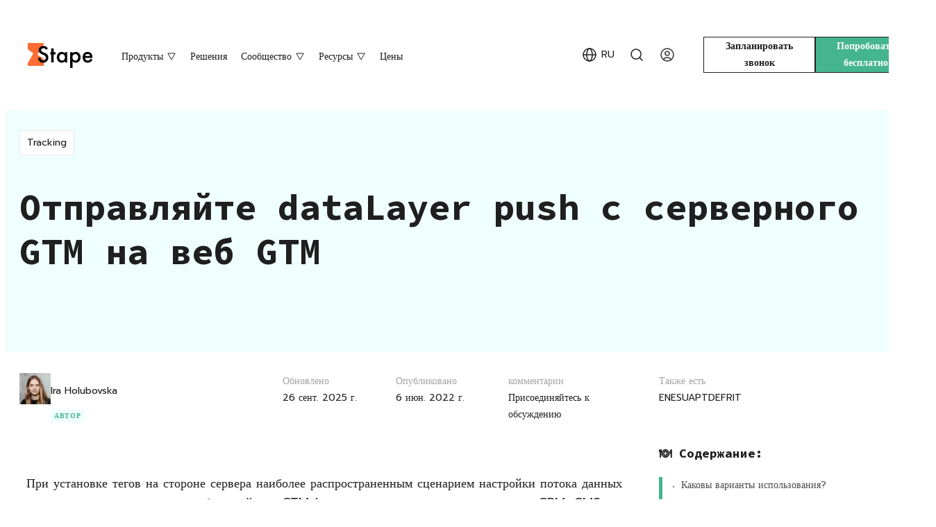

--- FILE ---
content_type: text/html; charset=utf-8
request_url: https://stape.io/ru/blog/otpravliaite-datalayer-push-s-server-gtm-na-web-gtm
body_size: 38260
content:
<!DOCTYPE html><!--id6260s5N1t2nBVj3_6ng--><html lang="ru" data-scroll-behavior="smooth"><head><meta charSet="utf-8"/><meta name="viewport" content="width=device-width, initial-scale=1"/><link rel="preload" href="/_next/static/media/3bb8d41a0ec2c483.p.c31f75d9.woff2" as="font" crossorigin="" type="font/woff2"/><link rel="preload" href="/_next/static/media/6958aadccb02a37a-s.p.d94e1675.woff2" as="font" crossorigin="" type="font/woff2"/><link rel="preload" href="/_next/static/media/98af200c0833b20c-s.p.8177c259.woff2" as="font" crossorigin="" type="font/woff2"/><link rel="preload" href="/_next/static/media/aaabf441c775f9b7-s.p.449f8a85.woff2" as="font" crossorigin="" type="font/woff2"/><link rel="preload" href="/_next/static/media/ab24015c41b3954b-s.p.041a85fb.woff2" as="font" crossorigin="" type="font/woff2"/><link rel="preload" href="/_next/static/media/c9e42e3eae6237c2-s.p.24d96596.woff2" as="font" crossorigin="" type="font/woff2"/><link rel="preload" href="/_next/static/media/fa761a580272bc13-s.p.e2092e04.woff2" as="font" crossorigin="" type="font/woff2"/><link rel="stylesheet" href="/_next/static/chunks/3dd0c40818bade2f.css" data-precedence="next"/><link rel="stylesheet" href="/_next/static/chunks/398f187dd97effc5.css" data-precedence="next"/><link rel="stylesheet" href="/_next/static/chunks/d34f40b3755485c6.css" data-precedence="next"/><link rel="stylesheet" href="/_next/static/chunks/f068158f3e971b99.css" data-precedence="next"/><link rel="stylesheet" href="/_next/static/chunks/ba91464d5000bcd8.css" data-precedence="next"/><link rel="stylesheet" href="/_next/static/chunks/ca82f0501645464a.css" data-precedence="next"/><link rel="preload" as="script" nonce="QzFwMEFvZXVEZFpXWVFqZy1SZlU=" fetchPriority="low" href="/_next/static/chunks/d6149b535c966256.js"/><script nonce="QzFwMEFvZXVEZFpXWVFqZy1SZlU=" src="/_next/static/chunks/0a6caf6dad3e3400.js" async=""></script><script nonce="QzFwMEFvZXVEZFpXWVFqZy1SZlU=" src="/_next/static/chunks/bb3304c2fbfb3610.js" async=""></script><script nonce="QzFwMEFvZXVEZFpXWVFqZy1SZlU=" src="/_next/static/chunks/7527f00f8abd5e28.js" async=""></script><script nonce="QzFwMEFvZXVEZFpXWVFqZy1SZlU=" src="/_next/static/chunks/7c47c0012e13ff60.js" async=""></script><script nonce="QzFwMEFvZXVEZFpXWVFqZy1SZlU=" src="/_next/static/chunks/dc55b4afdacfad53.js" async=""></script><script nonce="QzFwMEFvZXVEZFpXWVFqZy1SZlU=" src="/_next/static/chunks/turbopack-0ca6020b4e38806f.js" async=""></script><script nonce="QzFwMEFvZXVEZFpXWVFqZy1SZlU=" src="/_next/static/chunks/25c86a62cd62586c.js" async=""></script><script nonce="QzFwMEFvZXVEZFpXWVFqZy1SZlU=" src="/_next/static/chunks/cfd93d6dc113333e.js" async=""></script><script nonce="QzFwMEFvZXVEZFpXWVFqZy1SZlU=" src="/_next/static/chunks/029878d9f1716e11.js" async=""></script><script nonce="QzFwMEFvZXVEZFpXWVFqZy1SZlU=" src="/_next/static/chunks/3dbd2fb87b64f915.js" async=""></script><script nonce="QzFwMEFvZXVEZFpXWVFqZy1SZlU=" src="/_next/static/chunks/1726d77d18b8108e.js" async=""></script><script nonce="QzFwMEFvZXVEZFpXWVFqZy1SZlU=" src="/_next/static/chunks/5469828ba826c6a3.js" async=""></script><script nonce="QzFwMEFvZXVEZFpXWVFqZy1SZlU=" src="/_next/static/chunks/ac931b3c407871cd.js" async=""></script><script nonce="QzFwMEFvZXVEZFpXWVFqZy1SZlU=" src="/_next/static/chunks/415223e817dd63f5.js" async=""></script><script nonce="QzFwMEFvZXVEZFpXWVFqZy1SZlU=" src="/_next/static/chunks/1928a6540ea48fcc.js" async=""></script><script nonce="QzFwMEFvZXVEZFpXWVFqZy1SZlU=" src="/_next/static/chunks/f16158b63ca48939.js" async=""></script><script nonce="QzFwMEFvZXVEZFpXWVFqZy1SZlU=" src="/_next/static/chunks/2fd9e7d47309b4bb.js" async=""></script><script nonce="QzFwMEFvZXVEZFpXWVFqZy1SZlU=" src="/_next/static/chunks/8867e3dc6b913e80.js" async=""></script><script nonce="QzFwMEFvZXVEZFpXWVFqZy1SZlU=" src="/_next/static/chunks/2ee29bf16f644d0d.js" async=""></script><script nonce="QzFwMEFvZXVEZFpXWVFqZy1SZlU=" src="/_next/static/chunks/66d865f2b7a1e03d.js" async=""></script><script nonce="QzFwMEFvZXVEZFpXWVFqZy1SZlU=" src="/_next/static/chunks/e0123331e996cb73.js" async=""></script><script nonce="QzFwMEFvZXVEZFpXWVFqZy1SZlU=" src="/_next/static/chunks/5034f1a15a3c8d9c.js" async=""></script><script nonce="QzFwMEFvZXVEZFpXWVFqZy1SZlU=" src="/_next/static/chunks/08e227ccaa47daa2.js" async=""></script><script nonce="QzFwMEFvZXVEZFpXWVFqZy1SZlU=" src="/_next/static/chunks/29e6a7639f0649a7.js" async=""></script><script nonce="QzFwMEFvZXVEZFpXWVFqZy1SZlU=" src="/_next/static/chunks/6c67515fa4444d85.js" async=""></script><meta name="next-size-adjust" content=""/><link rel="dns-prefetch" href="https://cdn.stape.io"/><link rel="apple-touch-icon" sizes="180x180" href="/apple-touch-icon.png"/><link rel="icon" type="image/png" sizes="32x32" href="/favicon-32x32.png"/><link rel="icon" type="image/png" sizes="16x16" href="/favicon-16x16.png"/><meta name="msapplication-TileColor" content="#da532c"/><title>Отправляйте dataLayer push с серверного GTM на веб GTM - Stape</title><meta name="description" content="Узнайте, как отправить datalayer push с серверного Google Tag Manager в веб-GTM с помощью Data Client и Data Tag от Stape."/><link rel="canonical" href="https://stape.io/ru/blog/otpravliaite-datalayer-push-s-server-gtm-na-web-gtm"/><link rel="alternate" hrefLang="en" href="https://stape.io/blog/end-to-end-guide-on-data-layer-in-google-tag-manager"/><link rel="alternate" hrefLang="x-default" href="https://stape.io/blog/end-to-end-guide-on-data-layer-in-google-tag-manager"/><link rel="alternate" hrefLang="es" href="https://stape.io/es/blog/envie-datalayer-push-desde-gtm-server-a-gtm-web"/><link rel="alternate" hrefLang="ru" href="https://stape.io/ru/blog/otpravliaite-datalayer-push-s-server-gtm-na-web-gtm"/><link rel="alternate" hrefLang="uk" href="https://stape.io/ua/blog/nadsilaite-datalayer-push-iz-server-gtm-do-web-gtm"/><link rel="alternate" hrefLang="pt" href="https://stape.io/pt/blog/envio-de-datalayer-push-do-servidor-gtm-para-a-web-gtm"/><link rel="alternate" hrefLang="de" href="https://stape.io/de/blog/senden-von-datalayer-push-vom-server-gtm-zum-web-gtm"/><link rel="alternate" hrefLang="fr" href="https://stape.io/fr/blog/envoyer-datalayer-push-du-serveur-gtm-au-web-gtm"/><link rel="alternate" hrefLang="it" href="https://stape.io/it/blog/inviare-i-datalayer-push-dal-server-gtm-al-web-gtm"/><meta property="og:title" content="Отправляйте dataLayer push с серверного GTM на веб GTM"/><meta property="og:description" content="Узнайте, как отправить datalayer push с серверного Google Tag Manager в веб-GTM с помощью Data Client и Data Tag от Stape."/><meta property="og:url" content="https://stape.io/ru/blog/otpravliaite-datalayer-push-s-server-gtm-na-web-gtm"/><meta property="og:image" content="https://cdn.stape.io/i/629f091d7351c601900907.png"/><meta property="og:type" content="article"/><meta name="twitter:card" content="summary_large_image"/><meta name="twitter:site" content="@stape_io"/><meta name="twitter:title" content="Отправляйте dataLayer push с серверного GTM на веб GTM"/><meta name="twitter:description" content="Узнайте, как отправить datalayer push с серверного Google Tag Manager в веб-GTM с помощью Data Client и Data Tag от Stape."/><meta name="twitter:image" content="https://cdn.stape.io/i/629f091d7351c601900907.png"/><style>:root{--font-sans: 'Prompt', 'Prompt Fallback';--font-mono: 'Source Code Pro', 'Source Code Pro Fallback';--font-accent: 'Handlee', 'Handlee Fallback';}</style><script nonce="QzFwMEFvZXVEZFpXWVFqZy1SZlU=" src="/_next/static/chunks/a6dad97d9634a72d.js" noModule=""></script></head><body><div hidden=""><!--$--><!--/$--></div><header class="Header-module-scss-module__DI69Eq__header"><div class="Header-module-scss-module__DI69Eq__headerInner"><button class="MenuTrigger-module-scss-module__Llxr_W__trigger Header-module-scss-module__DI69Eq__trigger" type="button" aria-label="menu"><span class="MenuTrigger-module-scss-module__Llxr_W__stroke"></span></button><a class="MainLogo-module-scss-module___cSCoa__logo" href="/ru"><svg width="95" height="41" viewBox="0 0 95 41" fill="none" xmlns="http://www.w3.org/2000/svg"><title>Stape</title><path d="M23 7L14 22L23 28V38H0V34L8 20L0 14V5H23V7Z" fill="var(--orange)"></path><path d="M29.0146 13.1104L26.1538 14.8057C25.619 13.8773 25.1094 13.2718 24.625 12.9893C24.1204 12.6663 23.4696 12.5049 22.6724 12.5049C21.6935 12.5049 20.8812 12.7824 20.2354 13.3374C19.5895 13.8823 19.2666 14.5685 19.2666 15.396C19.2666 16.5363 20.1143 17.4546 21.8096 18.1509L24.1406 19.1045C26.0378 19.8714 27.4253 20.8099 28.3032 21.9199C29.1812 23.0199 29.6201 24.3721 29.6201 25.9766C29.6201 28.126 28.9036 29.902 27.4707 31.3047C26.0277 32.7174 24.2365 33.4238 22.0972 33.4238C20.0688 33.4238 18.3937 32.8234 17.0718 31.6226C15.77 30.4217 14.9577 28.7314 14.6348 26.5518L18.207 25.7646C18.3685 27.137 18.651 28.0856 19.0547 28.6104C19.7812 29.6195 20.8408 30.124 22.2334 30.124C23.3333 30.124 24.2466 29.7557 24.9731 29.019C25.6997 28.2824 26.063 27.349 26.063 26.2188C26.063 25.7646 25.9974 25.3509 25.8662 24.9775C25.7451 24.5941 25.5483 24.2459 25.2759 23.9331C25.0135 23.6102 24.6704 23.3125 24.2466 23.04C23.8228 22.7575 23.3182 22.4901 22.7329 22.2378L20.4775 21.2993C17.2786 19.9471 15.6792 17.9692 15.6792 15.3657C15.6792 13.6099 16.3503 12.1416 17.6924 10.9609C19.0345 9.77018 20.7046 9.1748 22.7026 9.1748C25.397 9.1748 27.501 10.4867 29.0146 13.1104ZM37.2793 21.4355V33H33.8735V21.4355H32.4204V18.2568H33.8735V12.853H37.2793V18.2568H39.9282V21.4355H37.2793ZM53.3848 18.2568H56.8057V33H53.3848V31.4561C51.9821 32.7679 50.4735 33.4238 48.8589 33.4238C46.8205 33.4238 45.1353 32.6872 43.8032 31.2139C42.4813 29.7103 41.8203 27.8333 41.8203 25.583C41.8203 23.373 42.4813 21.5314 43.8032 20.0581C45.1252 18.5848 46.7801 17.8481 48.7681 17.8481C50.4836 17.8481 52.0225 18.5545 53.3848 19.9673V18.2568ZM45.3018 25.583C45.3018 26.9958 45.6802 28.1462 46.437 29.0342C47.214 29.9323 48.1929 30.3813 49.3735 30.3813C50.6349 30.3813 51.6541 29.9474 52.4312 29.0796C53.2082 28.1815 53.5967 27.0412 53.5967 25.6587C53.5967 24.2762 53.2082 23.1359 52.4312 22.2378C51.6541 21.3599 50.645 20.9209 49.4038 20.9209C48.2332 20.9209 47.2544 21.3649 46.4673 22.2529C45.6903 23.151 45.3018 24.2611 45.3018 25.583ZM64.5103 41.0225H61.1045V18.2568H64.5103V19.8613C65.8524 18.5192 67.3761 17.8481 69.0815 17.8481C71.1099 17.8481 72.7799 18.5949 74.0918 20.0884C75.4238 21.5718 76.0898 23.4437 76.0898 25.7041C76.0898 27.9141 75.4289 29.7557 74.1069 31.229C72.7951 32.6922 71.1401 33.4238 69.1421 33.4238C67.4165 33.4238 65.8726 32.7326 64.5103 31.3501V41.0225ZM72.6084 25.7192C72.6084 24.3065 72.2249 23.1561 71.458 22.2681C70.681 21.37 69.7021 20.9209 68.5215 20.9209C67.2702 20.9209 66.256 21.3548 65.479 22.2227C64.702 23.0905 64.3135 24.2308 64.3135 25.6436C64.3135 27.026 64.702 28.1663 65.479 29.0645C66.2459 29.9424 67.255 30.3813 68.5063 30.3813C69.687 30.3813 70.6608 29.9373 71.4277 29.0493C72.2148 28.1613 72.6084 27.0513 72.6084 25.7192ZM93.1187 26.4307H82.5532C82.644 27.6416 83.0376 28.6053 83.7339 29.3218C84.4302 30.0282 85.3232 30.3813 86.4131 30.3813C87.2607 30.3813 87.9621 30.1795 88.5171 29.7759C89.062 29.3722 89.6826 28.6255 90.3789 27.5356L93.2549 29.1401C92.8109 29.897 92.3416 30.5479 91.8472 31.0928C91.3527 31.6276 90.8229 32.0716 90.2578 32.4248C89.6927 32.7679 89.0822 33.0202 88.4263 33.1816C87.7703 33.3431 87.0589 33.4238 86.292 33.4238C84.0921 33.4238 82.3262 32.7174 80.9941 31.3047C79.6621 29.8818 78.9961 27.9948 78.9961 25.6436C78.9961 23.3125 79.6419 21.4255 80.9336 19.9824C82.2354 18.5596 83.9609 17.8481 86.1104 17.8481C88.2799 17.8481 89.9954 18.5394 91.2568 19.9219C92.5081 21.2943 93.1338 23.1965 93.1338 25.6284L93.1187 26.4307ZM89.6221 23.6455C89.1478 21.8291 88.0024 20.9209 86.186 20.9209C85.7723 20.9209 85.3838 20.9865 85.0205 21.1177C84.6572 21.2388 84.3242 21.4204 84.0215 21.6626C83.7288 21.8947 83.4766 22.1772 83.2646 22.5103C83.0527 22.8433 82.8913 23.2217 82.7803 23.6455H89.6221Z" fill="black"></path></svg></a></div><div class="Header-module-scss-module__DI69Eq__navWrapper text text-sm mob-h3"><button class="CloseBtn-module-scss-module__T5bclG__close Header-module-scss-module__DI69Eq__closeBtn" type="button" aria-label="Close"></button><nav class="Header-module-scss-module__DI69Eq__nav"><div class="HeaderPopup-module-scss-module__Of8IoG__wrapper HeaderPopup-module-scss-module__Of8IoG__animate"><div class="HeaderPopup-module-scss-module__Of8IoG__label"><span>Продукты</span><svg width="14" height="11" viewBox="0 0 14 11" fill="none" xmlns="http://www.w3.org/2000/svg"><path d="M12.1962 1L7 10L1.80385 1L12.1962 1Z" stroke="currentColor"></path></svg></div><div class="HeaderPopup-module-scss-module__Of8IoG__content"><div class="HeaderPopupColumns-module-scss-module__Nl3HKG__wrapper" style="--cols:4"><div class="HeaderPopupColumn-module-scss-module__hqu0aq__col" style="grid-column:1 / span 1" data-span="1"><div class="HeaderPopupColumn-module-scss-module__hqu0aq__header"><div class="HeaderPopupColumn-module-scss-module__hqu0aq__withDivider"><span class="text text-sm text-secondary">Полная настройка</span></div></div><div class="HeaderPopupColumn-module-scss-module__hqu0aq__body"><span style="display:none;opacity:0;transform-origin:left;will-change:opacity;transform:rotate(0deg) scale(1.5)" class="MenuProducts-module-scss-module__6XS7_a__popularStamp stuffing stuffing-orange">Mais popular</span><div class="HeaderPopupItem-module-scss-module__JGYHgq__wrapper" style="--maxWidth:360px"><h4 class="HeaderPopupItem-module-scss-module__JGYHgq__title h4"><a class="HeaderPopupItem-module-scss-module__JGYHgq__link" href="/ru/gtm-server-hosting">Server GTM Hosting</a></h4><p class="HeaderPopupItem-module-scss-module__JGYHgq__description text text-sm">Сервер тегирования для sGTM-контейнеров, доступный с опциями глобального и европейского хостинга.</p></div><div class="HeaderPopupItem-module-scss-module__JGYHgq__wrapper" style="--maxWidth:360px"><h4 class="HeaderPopupItem-module-scss-module__JGYHgq__title h4"><a class="HeaderPopupItem-module-scss-module__JGYHgq__link" href="/ru/eu-hosting">EU Server GTM Hosting</a></h4><p class="HeaderPopupItem-module-scss-module__JGYHgq__description text text-sm"> 100% Европейские облачные серверы для server Google Tag Manager.</p></div><div class="HeaderPopupItem-module-scss-module__JGYHgq__wrapper" style="--maxWidth:360px"><h4 class="HeaderPopupItem-module-scss-module__JGYHgq__title h4"><a class="HeaderPopupItem-module-scss-module__JGYHgq__link" href="/ru/meta-signals-gateway">Signals Gateway</a></h4><p class="HeaderPopupItem-module-scss-module__JGYHgq__description text text-sm">Отправьте данные первой стороны в Meta или другие назначения для максимальной ценности.</p></div></div></div><div class="HeaderPopupColumn-module-scss-module__hqu0aq__col" style="grid-column:2 / span 2" data-span="2"><div class="HeaderPopupColumn-module-scss-module__hqu0aq__header"><div class="HeaderPopupColumn-module-scss-module__hqu0aq__withDivider"><span class="text text-sm text-secondary">Простая настройка</span></div></div><div class="HeaderPopupColumn-module-scss-module__hqu0aq__body"><div class="HeaderPopupItem-module-scss-module__JGYHgq__wrapper" style="--maxWidth:360px"><h4 class="HeaderPopupItem-module-scss-module__JGYHgq__title h4"><a class="HeaderPopupItem-module-scss-module__JGYHgq__link" href="/ru/fb-capi-gateway">Meta Conversions API Gateway Hosting</a></h4><p class="HeaderPopupItem-module-scss-module__JGYHgq__description text text-sm">Настройте Meta Conversions API за менее чем 60 секунд.</p></div><div class="HeaderPopupItem-module-scss-module__JGYHgq__wrapper" style="--maxWidth:360px"><h4 class="HeaderPopupItem-module-scss-module__JGYHgq__title h4"><a class="HeaderPopupItem-module-scss-module__JGYHgq__link" href="/ru/tiktok-events-api-gateway">TikTok Events API Gateway Hosting</a></h4><p class="HeaderPopupItem-module-scss-module__JGYHgq__description text text-sm">Быстро интегрируйте TikTok Events API, обходя сложные настройки server-side tagging.</p></div><div class="HeaderPopupItem-module-scss-module__JGYHgq__wrapper" style="--maxWidth:360px"><h4 class="HeaderPopupItem-module-scss-module__JGYHgq__title h4"><a class="HeaderPopupItem-module-scss-module__JGYHgq__link" href="/ru/stape-gateway">Stape Gateway</a></h4><p class="HeaderPopupItem-module-scss-module__JGYHgq__description text text-sm">Самый простой способ настроить серверное Google Analytics 4 и Google Ads.</p></div><div class="HeaderPopupItem-module-scss-module__JGYHgq__wrapper" style="--maxWidth:360px"><h4 class="HeaderPopupItem-module-scss-module__JGYHgq__title h4"><a class="HeaderPopupItem-module-scss-module__JGYHgq__link" href="/ru/snapchat-capi-gateway">Snapchat Conversions API Gateway Hosting</a></h4><p class="HeaderPopupItem-module-scss-module__JGYHgq__description text text-sm">Упрощенная настройка для отслеживания на стороне сервера Snapchat CAPI для повышения точности данных.</p></div></div></div><div class="HeaderPopupColumn-module-scss-module__hqu0aq__col" style="grid-column:4 / span 1" data-span="1"><div class="HeaderPopupColumn-module-scss-module__hqu0aq__headerPlaceholder" aria-hidden="true"></div><div class="HeaderPopupColumn-module-scss-module__hqu0aq__body"><div class="HeaderPopupItem-module-scss-module__JGYHgq__wrapper" style="--maxWidth:360px"><h4 class="HeaderPopupItem-module-scss-module__JGYHgq__title h4"><a class="HeaderPopupItem-module-scss-module__JGYHgq__link" href="/ru/care">Stape Care</a></h4><p class="HeaderPopupItem-module-scss-module__JGYHgq__description text text-sm">Аудит, регулярный мониторинг и обслуживание нашими экспертами.</p></div></div></div></div></div></div><a href="/ru/solutions">Решения</a><div class="HeaderPopup-module-scss-module__Of8IoG__wrapper HeaderPopup-module-scss-module__Of8IoG__animate"><div class="HeaderPopup-module-scss-module__Of8IoG__label"><span>Сообщество</span><svg width="14" height="11" viewBox="0 0 14 11" fill="none" xmlns="http://www.w3.org/2000/svg"><path d="M12.1962 1L7 10L1.80385 1L12.1962 1Z" stroke="currentColor"></path></svg></div><div class="HeaderPopup-module-scss-module__Of8IoG__content"><div class="HeaderPopupColumns-module-scss-module__Nl3HKG__wrapper" style="--cols:4"><div class="HeaderPopupColumn-module-scss-module__hqu0aq__col" style="grid-column:1 / span 2" data-span="2"><div class="HeaderPopupColumn-module-scss-module__hqu0aq__header"><div class="HeaderPopupColumn-module-scss-module__hqu0aq__withDivider"><span class="text text-sm text-secondary">Инструменты</span></div></div><div class="HeaderPopupColumn-module-scss-module__hqu0aq__body"><span style="display:none;opacity:0;transform-origin:left;will-change:opacity;transform:rotate(0deg) scale(1.5)" class="MenuCommunity-module-scss-module__EApvpa__freshStamp stuffing stuffing-orange">Freshhhh</span><div class="HeaderPopupItem-module-scss-module__JGYHgq__wrapper" style="--maxWidth:360px"><h4 class="HeaderPopupItem-module-scss-module__JGYHgq__title h4"><a class="HeaderPopupItem-module-scss-module__JGYHgq__link" href="/ru/website-tracking-checker">Tracking Checker</a></h4><p class="HeaderPopupItem-module-scss-module__JGYHgq__description text text-sm">Бесплатный аудит отслеживания и рекомендации.</p></div><div class="HeaderPopupItem-module-scss-module__JGYHgq__wrapper" style="--maxWidth:360px"><h4 class="HeaderPopupItem-module-scss-module__JGYHgq__title h4"><a class="HeaderPopupItem-module-scss-module__JGYHgq__link" href="/ru/apps#crm">CRM-приложения</a></h4><p class="HeaderPopupItem-module-scss-module__JGYHgq__description text text-sm">Интегрируйте отслеживание на стороне сервера с лучшими CRM: Pipedrive, Salesforce, HighLevel и другими.</p></div><div class="HeaderPopupItem-module-scss-module__JGYHgq__wrapper" style="--maxWidth:360px"><h4 class="HeaderPopupItem-module-scss-module__JGYHgq__title h4"><a class="HeaderPopupItem-module-scss-module__JGYHgq__link" href="/ru/gtm-set-up-assistant">Setup Assistant</a></h4><p class="HeaderPopupItem-module-scss-module__JGYHgq__description text text-sm">Создайте готовые к использованию шаблоны контейнеров Google Tag Manager.</p></div><div class="HeaderPopupItem-module-scss-module__JGYHgq__wrapper" style="--maxWidth:360px"><h4 class="HeaderPopupItem-module-scss-module__JGYHgq__title h4"><a class="HeaderPopupItem-module-scss-module__JGYHgq__link" href="/ru/apps#cms">CMS-приложения</a></h4><p class="HeaderPopupItem-module-scss-module__JGYHgq__description text text-sm">Настройте WordPress, Shopify, Wix и другие CMS-платформы для точного отслеживания.</p></div><div class="HeaderPopupItem-module-scss-module__JGYHgq__wrapper" style="--maxWidth:360px"><h4 class="HeaderPopupItem-module-scss-module__JGYHgq__title h4"><a class="HeaderPopupItem-module-scss-module__JGYHgq__link" target="_blank" rel="noreferrer" href="https://chromewebstore.google.com/detail/stape-gtm-helper/ipjcocdbbjgkailaejllpnmeliblbimn">Расширение Chrome</a></h4><p class="HeaderPopupItem-module-scss-module__JGYHgq__description text text-sm">Бесплатное расширение для Chrome, предназначенное для ускорения и упрощения отладки GTM.</p></div><div class="HeaderPopupItem-module-scss-module__JGYHgq__wrapper" style="--maxWidth:360px"><h4 class="HeaderPopupItem-module-scss-module__JGYHgq__title h4"><a class="HeaderPopupItem-module-scss-module__JGYHgq__link" target="_blank" rel="noreferrer" href="https://gtmtools.com">GTM Tools</a></h4><p class="HeaderPopupItem-module-scss-module__JGYHgq__description text text-sm">Централизованное управление: создавайте, обновляйте и организовывайте эффективно.</p></div></div></div><div class="HeaderPopupColumn-module-scss-module__hqu0aq__col HeaderPopupColumn-module-scss-module__hqu0aq__compact" style="grid-column:3 / span 1" data-span="1"><div class="HeaderPopupColumn-module-scss-module__hqu0aq__header"><div class="HeaderPopupColumn-module-scss-module__hqu0aq__withDivider"><span class="text text-sm text-secondary">Шаблоны GTM</span></div></div><div class="HeaderPopupColumn-module-scss-module__hqu0aq__body"><div class="HeaderPopupItem-module-scss-module__JGYHgq__wrapper" style="--maxWidth:unset"><h4 class="HeaderPopupItem-module-scss-module__JGYHgq__title h4"><a class="HeaderPopupItem-module-scss-module__JGYHgq__link" href="/ru/solutions/category/web-gtm-tags">Теги Web GTM</a></h4></div><div class="HeaderPopupItem-module-scss-module__JGYHgq__wrapper" style="--maxWidth:unset"><h4 class="HeaderPopupItem-module-scss-module__JGYHgq__title h4"><a class="HeaderPopupItem-module-scss-module__JGYHgq__link" href="/ru/solutions/category/web-gtm-variables">Переменные Web GTM</a></h4></div><div class="HeaderPopupItem-module-scss-module__JGYHgq__wrapper" style="--maxWidth:unset"><h4 class="HeaderPopupItem-module-scss-module__JGYHgq__title h4"><a class="HeaderPopupItem-module-scss-module__JGYHgq__link" href="/ru/solutions/category/server-gtm-clients">Клиенты Server GTM</a></h4></div><div class="HeaderPopupItem-module-scss-module__JGYHgq__wrapper" style="--maxWidth:unset"><h4 class="HeaderPopupItem-module-scss-module__JGYHgq__title h4"><a class="HeaderPopupItem-module-scss-module__JGYHgq__link" href="/ru/solutions/category/server-gtm-tags">Теги Server GTM</a></h4></div><div class="HeaderPopupItem-module-scss-module__JGYHgq__wrapper" style="--maxWidth:unset"><h4 class="HeaderPopupItem-module-scss-module__JGYHgq__title h4"><a class="HeaderPopupItem-module-scss-module__JGYHgq__link" href="/ru/solutions/category/server-gtm-variables">Переменные Server GTM</a></h4></div></div></div></div><div class="HeaderPopup-module-scss-module__Of8IoG__contactWrapper"><a class="text text-green" target="_blank" rel="noreferrer" href="/ru/apps">Все страницы инструментов<!-- --> →</a></div></div></div><div class="HeaderPopup-module-scss-module__Of8IoG__wrapper HeaderPopup-module-scss-module__Of8IoG__animate"><div class="HeaderPopup-module-scss-module__Of8IoG__label"><span>Ресурсы</span><svg width="14" height="11" viewBox="0 0 14 11" fill="none" xmlns="http://www.w3.org/2000/svg"><path d="M12.1962 1L7 10L1.80385 1L12.1962 1Z" stroke="currentColor"></path></svg></div><div class="HeaderPopup-module-scss-module__Of8IoG__content"><div class="HeaderPopupColumns-module-scss-module__Nl3HKG__wrapper" style="--cols:4"><div class="HeaderPopupColumn-module-scss-module__hqu0aq__col" style="grid-column:1 / span 1" data-span="1"><div class="HeaderPopupColumn-module-scss-module__hqu0aq__header"><div class="HeaderPopupColumn-module-scss-module__hqu0aq__withDivider"><span class="text text-sm text-secondary">Прочитайте</span></div></div><div class="HeaderPopupColumn-module-scss-module__hqu0aq__body"><div class="HeaderPopupItem-module-scss-module__JGYHgq__wrapper" style="--maxWidth:360px"><h4 class="HeaderPopupItem-module-scss-module__JGYHgq__title h4"><a class="HeaderPopupItem-module-scss-module__JGYHgq__link" href="/ru/blog">Блог</a></h4><p class="HeaderPopupItem-module-scss-module__JGYHgq__description text text-sm">Все полезные статьи в блоге и руководства по подключению находятся здесь.</p></div><div class="HeaderPopupItem-module-scss-module__JGYHgq__wrapper" style="--maxWidth:360px"><h4 class="HeaderPopupItem-module-scss-module__JGYHgq__title h4"><a class="HeaderPopupItem-module-scss-module__JGYHgq__link" href="/ru/news">Новости</a></h4><p class="HeaderPopupItem-module-scss-module__JGYHgq__description text text-sm">Текущие события в отрасли.</p></div><div class="HeaderPopupItem-module-scss-module__JGYHgq__wrapper" style="--maxWidth:360px"><h4 class="HeaderPopupItem-module-scss-module__JGYHgq__title h4"><a class="HeaderPopupItem-module-scss-module__JGYHgq__link" href="/ru/blog/category/case-studies">Кейсы</a></h4><p class="HeaderPopupItem-module-scss-module__JGYHgq__description text text-sm">Как наши клиенты улучшили отслеживание.</p></div><div class="HeaderPopupItem-module-scss-module__JGYHgq__wrapper" style="--maxWidth:360px"><h4 class="HeaderPopupItem-module-scss-module__JGYHgq__title h4"><a class="HeaderPopupItem-module-scss-module__JGYHgq__link" href="/ru/about">О Stape</a></h4><p class="HeaderPopupItem-module-scss-module__JGYHgq__description text text-sm">Краткая история и несколько наших дружелюбных, улыбающихся лиц.</p></div></div></div><div class="HeaderPopupColumn-module-scss-module__hqu0aq__col" style="grid-column:2 / span 1" data-span="1"><div class="HeaderPopupColumn-module-scss-module__hqu0aq__header"><div class="HeaderPopupColumn-module-scss-module__hqu0aq__withDivider"><span class="text text-sm text-secondary">Узнайте</span></div></div><div class="HeaderPopupColumn-module-scss-module__hqu0aq__body"><span style="display:none;opacity:0;transform-origin:left;will-change:opacity;transform:rotate(0deg) scale(1.5)" class="MenuResources-module-scss-module__WiG43a__academyStamp stuffing stuffing-orange">с Ирой и Дэном</span><div class="HeaderPopupItem-module-scss-module__JGYHgq__wrapper" style="--maxWidth:360px"><h4 class="HeaderPopupItem-module-scss-module__JGYHgq__title h4"><a class="HeaderPopupItem-module-scss-module__JGYHgq__link" href="/ru/academy">Академия</a></h4><p class="HeaderPopupItem-module-scss-module__JGYHgq__description text text-sm">Бесплатные курсы по серверному отсележиванию.</p></div><div class="HeaderPopupItem-module-scss-module__JGYHgq__wrapper" style="--maxWidth:360px"><h4 class="HeaderPopupItem-module-scss-module__JGYHgq__title h4"><a class="HeaderPopupItem-module-scss-module__JGYHgq__link" href="/helpdesk">База знаний</a></h4><p class="HeaderPopupItem-module-scss-module__JGYHgq__description text text-sm">Пошаговые инструкции и документация.</p></div><div class="HeaderPopupItem-module-scss-module__JGYHgq__wrapper" style="--maxWidth:360px"><h4 class="HeaderPopupItem-module-scss-module__JGYHgq__title h4"><a class="HeaderPopupItem-module-scss-module__JGYHgq__link" target="_blank" rel="noreferrer" href="https://community.stape.io/">Форум сообщества</a></h4><p class="HeaderPopupItem-module-scss-module__JGYHgq__description text text-sm">Место, где участники могут сотрудничать и поддерживать друг друга.</p></div><div class="HeaderPopupItem-module-scss-module__JGYHgq__wrapper" style="--maxWidth:360px"><h4 class="HeaderPopupItem-module-scss-module__JGYHgq__title h4"><a class="HeaderPopupItem-module-scss-module__JGYHgq__link" href="/ru/sign-up/demo">Демо-аккаунт</a></h4><p class="HeaderPopupItem-module-scss-module__JGYHgq__description text text-sm">Изучите уникальные функции и возможности платформы.</p></div></div></div><div class="HeaderPopupColumn-module-scss-module__hqu0aq__col" style="grid-column:3 / span 1" data-span="1"><div class="HeaderPopupColumn-module-scss-module__hqu0aq__header"><div class="HeaderPopupColumn-module-scss-module__hqu0aq__withDivider"><span class="text text-sm text-secondary">Начните</span></div></div><div class="HeaderPopupColumn-module-scss-module__hqu0aq__body"><div class="HeaderPopupItem-module-scss-module__JGYHgq__wrapper" style="--maxWidth:360px"><h4 class="HeaderPopupItem-module-scss-module__JGYHgq__title h4"><a class="HeaderPopupItem-module-scss-module__JGYHgq__link" href="/helpdesk/documentation/migration-to-stape#how-to-migrate-to-stape">Миграция</a></h4><p class="HeaderPopupItem-module-scss-module__JGYHgq__description text text-sm">Настройте серверное отслеживание с помощью Stape.</p></div><div class="HeaderPopupItem-module-scss-module__JGYHgq__wrapper" style="--maxWidth:360px"><h4 class="HeaderPopupItem-module-scss-module__JGYHgq__title h4"><a class="HeaderPopupItem-module-scss-module__JGYHgq__link" href="/ru/partner">Станьте партнёром</a></h4><p class="HeaderPopupItem-module-scss-module__JGYHgq__description text text-sm">Присоединяйтесь к партнерской программе Stape и зарабатывайте пожизненную комиссию.</p></div><div class="HeaderPopupItem-module-scss-module__JGYHgq__wrapper" style="--maxWidth:360px"><h4 class="HeaderPopupItem-module-scss-module__JGYHgq__title h4"><a class="HeaderPopupItem-module-scss-module__JGYHgq__link" target="_blank" rel="noreferrer" href="https://app.vanta.com/stape/trust/q4enx4q7gch43uflljd8">Центр доверия</a></h4><p class="HeaderPopupItem-module-scss-module__JGYHgq__description text text-sm">Узнайте, как Stape обеспечивает безопасность и надежность ваших данных и настроек отслеживания.</p></div><div class="HeaderPopupItem-module-scss-module__JGYHgq__wrapper" style="--maxWidth:360px"><h4 class="HeaderPopupItem-module-scss-module__JGYHgq__title h4"><a class="HeaderPopupItem-module-scss-module__JGYHgq__link" href="/helpdesk/submit-request">Поддержка</a></h4><p class="HeaderPopupItem-module-scss-module__JGYHgq__description text text-sm">Круглосуточная экспертная помощь здесь.</p></div></div></div><div class="HeaderPopupColumn-module-scss-module__hqu0aq__col" style="grid-column:4 / span 1" data-span="1"><div class="HeaderPopupColumn-module-scss-module__hqu0aq__headerPlaceholder" aria-hidden="true"></div><div class="HeaderPopupColumn-module-scss-module__hqu0aq__body"><div class="HeaderPopupItem-module-scss-module__JGYHgq__wrapper" style="--maxWidth:360px"><h4 class="HeaderPopupItem-module-scss-module__JGYHgq__title h4"><a class="HeaderPopupItem-module-scss-module__JGYHgq__link" href="/ru/news/category/webinars">События</a></h4><p class="HeaderPopupItem-module-scss-module__JGYHgq__description text text-sm">Конференции, мероприятия, семинары и мастер-классы, в которых участвовала Stape.</p></div></div></div></div></div></div><a class="Header-module-scss-module__DI69Eq__shrinkable" href="/ru/price">Цены</a></nav><div class="HeaderRight-module-scss-module__FZ0LPq__searchAndLogin"><div class="Dropdown-module-scss-module__S7kiza__wrapper"><div class="Dropdown-module-scss-module__S7kiza__trigger"><div class="LanguageChange-module-scss-module__G7e2Gq__chooseLang"><img src="/images/svg/choose-lang-icon.svg" alt="Language icon" width="24" height="24" loading="lazy"/><span class="LanguageChange-module-scss-module__G7e2Gq__langName">RU</span></div></div><div class="Dropdown-module-scss-module__S7kiza__options"><div class="Dropdown-module-scss-module__S7kiza__dropdownInner"><a class="DropdownItem-module-scss-module__GmHR3a__content text text-sm" href="/blog/send-datalayer-push-from-server-gtm-to-web-gtm">EN</a><a class="DropdownItem-module-scss-module__GmHR3a__content text text-sm" href="/es/blog/envie-datalayer-push-desde-gtm-server-a-gtm-web">ES</a><a class="DropdownItem-module-scss-module__GmHR3a__content text text-sm" href="/fr/blog/envoyer-datalayer-push-du-serveur-gtm-au-web-gtm">FR</a><a class="DropdownItem-module-scss-module__GmHR3a__content text text-sm" href="/de/blog/senden-von-datalayer-push-vom-server-gtm-zum-web-gtm">DE</a><div class="DropdownItem-module-scss-module__GmHR3a__content text text-sm">NL</div><a class="DropdownItem-module-scss-module__GmHR3a__content text text-sm" href="/it/blog/inviare-i-datalayer-push-dal-server-gtm-al-web-gtm">IT</a><a class="DropdownItem-module-scss-module__GmHR3a__content text text-sm" href="/pt/blog/envio-de-datalayer-push-do-servidor-gtm-para-a-web-gtm">PT</a><div class="DropdownItem-module-scss-module__GmHR3a__content text text-sm">TR </div><a class="DropdownItem-module-scss-module__GmHR3a__content text text-sm" href="/ua/blog/nadsilaite-datalayer-push-iz-server-gtm-do-web-gtm">UA</a><div class="DropdownItem-module-scss-module__GmHR3a__content text text-sm">JA</div><div class="DropdownItem-module-scss-module__GmHR3a__content text text-sm">ZH</div><div class="DropdownItem-module-scss-module__GmHR3a__content text text-sm">KO</div></div></div></div><a rel="nofollow" class="HeaderRight-module-scss-module__FZ0LPq__search" href="/ru/search"><img src="/images/svg/search-loupe.svg" alt="" width="24" height="24" loading="lazy"/><span class="HeaderRight-module-scss-module__FZ0LPq__searchLabel">Поиск</span></a><a class="HeaderRight-module-scss-module__FZ0LPq__login" href="/ru/login"><img alt="" src="/images/svg/user.svg" width="24" height="24" loading="lazy"/><span class="HeaderRight-module-scss-module__FZ0LPq__loginLabel">Войти</span></a><div class="HeaderRight-module-scss-module__FZ0LPq__headerActions HeaderCtaActions-module-scss-module__neYw3a__headerActions"><a class="HeaderCtaActions-module-scss-module__neYw3a__contactSalesBtn btn btn-xs btn-white " href="/ru/contact-sales">Запланировать звонок</a><a class="HeaderCtaActions-module-scss-module__neYw3a__ctaBtn btn btn-xs btn-green " href="/ru/sign-up">Попробовать бесплатно</a></div></div></div><div class="Header-module-scss-module__DI69Eq__headerActions HeaderCtaActions-module-scss-module__neYw3a__headerActions"><a class="HeaderCtaActions-module-scss-module__neYw3a__contactSalesBtn Header-module-scss-module__DI69Eq__contactSalesBtn btn btn-xs btn-white " href="/ru/contact-sales">Запланировать звонок</a><a class="HeaderCtaActions-module-scss-module__neYw3a__ctaBtn Header-module-scss-module__DI69Eq__ctaBtn btn btn-xs btn-green " href="/ru/sign-up">Попробовать бесплатно</a></div></header><div class="page-wrapper"><div><div class="BlogPostReadingProgress-module-scss-module__vmS5TG__progress"></div><section class="BlogPostHeader-module-scss-module__xeui9W__wrapper"><div class="Row-module-scss-module__NOqE0q__row Row-module-scss-module__NOqE0q__withContainer"><div class="BlogPostHeader-module-scss-module__xeui9W__content"><div class="BlogPostHeader-module-scss-module__xeui9W__categories"><a class="BlogCategoryLink-module-scss-module__rKaPzq__category text text-sm" href="/ru/blog/category/tracking">Tracking</a></div><h1 class="BlogPostHeader-module-scss-module__xeui9W__title h1">Отправляйте dataLayer push с серверного GTM на веб GTM</h1></div></div></section><div class="BlogPostInfo-module-scss-module__2u12gG__wrapper"><div class="Row-module-scss-module__NOqE0q__row BlogPostInfo-module-scss-module__2u12gG__row Row-module-scss-module__NOqE0q__rowMobile Row-module-scss-module__NOqE0q__withContainer"><div class="AuthorPreview-module-scss-module__0lswgq__author BlogPostInfo-module-scss-module__2u12gG__author"><div class="AuthorPreview-module-scss-module__0lswgq__avatar"><img alt="Ira Holubovska" loading="lazy" width="45" height="45" decoding="async" data-nimg="1" style="color:transparent" srcSet="/_next/image?url=https%3A%2F%2Fcdn.stape.io%2Fi%2F67ff80310c483764319495.png&amp;w=48&amp;q=75 1x, /_next/image?url=https%3A%2F%2Fcdn.stape.io%2Fi%2F67ff80310c483764319495.png&amp;w=96&amp;q=75 2x" src="/_next/image?url=https%3A%2F%2Fcdn.stape.io%2Fi%2F67ff80310c483764319495.png&amp;w=96&amp;q=75"/></div><div class="AuthorPreview-module-scss-module__0lswgq__info text text-sm"><p class="AuthorPreview-module-scss-module__0lswgq__name">Ira Holubovska</p><span class="Badge-module-scss-module__4b_Pdq__badge Badge-module-scss-module__4b_Pdq__green AuthorPreview-module-scss-module__0lswgq__badge">Автор</span></div></div><div class="Row-module-scss-module__NOqE0q__row BlogPostInfo-module-scss-module__2u12gG__content text text-sm Row-module-scss-module__NOqE0q__rowMobile Row-module-scss-module__NOqE0q__withContainer Row-module-scss-module__NOqE0q__innerRow" style="--desktopColumnsCount:15"><div class="BlogPostInfoItem-module-scss-module__fAFqAW__wrapper text text-sm BlogPostInfo-module-scss-module__2u12gG__date"><div class="BlogPostInfoItem-module-scss-module__fAFqAW__title">Обновлено</div><div class="BlogPostInfoItem-module-scss-module__fAFqAW__content">26 сент. 2025 г.</div></div><div class="BlogPostInfoItem-module-scss-module__fAFqAW__wrapper text text-sm BlogPostInfo-module-scss-module__2u12gG__date"><div class="BlogPostInfoItem-module-scss-module__fAFqAW__title">Опубликовано</div><div class="BlogPostInfoItem-module-scss-module__fAFqAW__content">6 июн. 2022 г.</div></div><div class="BlogPostInfoItem-module-scss-module__fAFqAW__wrapper text text-sm BlogPostInfo-module-scss-module__2u12gG__comments"><div class="BlogPostInfoItem-module-scss-module__fAFqAW__title"><span class="remark42__counter"></span> <!-- -->комментарии</div><div class="BlogPostInfoItem-module-scss-module__fAFqAW__content"><a href="#comments">Присоединяйтесь к обсуждению</a></div></div><div class="BlogPostInfoItem-module-scss-module__fAFqAW__wrapper text text-sm BlogPostInfo-module-scss-module__2u12gG__languages"><div class="BlogPostInfoItem-module-scss-module__fAFqAW__title">Также есть</div><div class="BlogPostInfoItem-module-scss-module__fAFqAW__content"><a href="/blog/send-datalayer-push-from-server-gtm-to-web-gtm">EN</a><a href="/es/blog/envie-datalayer-push-desde-gtm-server-a-gtm-web">ES</a><a href="/ua/blog/nadsilaite-datalayer-push-iz-server-gtm-do-web-gtm">UA</a><a href="/pt/blog/envio-de-datalayer-push-do-servidor-gtm-para-a-web-gtm">PT</a><a href="/de/blog/senden-von-datalayer-push-vom-server-gtm-zum-web-gtm">DE</a><a href="/fr/blog/envoyer-datalayer-push-du-serveur-gtm-au-web-gtm">FR</a><a href="/it/blog/inviare-i-datalayer-push-dal-server-gtm-al-web-gtm">IT</a></div></div></div></div></div><div class="Row-module-scss-module__NOqE0q__row Row-module-scss-module__NOqE0q__withContainer"><div class="prompt_5cb9fd04-module__s7asua__variable page-module-scss-module__sQVB1q__contentManager"><div class="Spacer-module-scss-module__9-ioUq__spacer"></div><div class="Paragraph-module-scss-module__LyHifq__fluid Row-module-scss-module__jIKC6a__row Row-module-scss-module__jIKC6a__withContainer"><p class="Paragraph-module-scss-module__LyHifq__paragraph text">При установке тегов на стороне сервера наиболее распространенным сценарием настройки потока данных является отправка данных из веб-контейнера GTM (или других конечных точек, таких как CRM, CMS, Google Sheet и т. д.) в серверные контейнеры GTM. Но что, если вам нужно запустить тег в web GTM на основе данных из sGTM? Как вы можете отправить dataLayer pushes из серверного GTM в веб-GTM?</p></div><div class="Spacer-module-scss-module__9-ioUq__spacer"></div><div class="Paragraph-module-scss-module__LyHifq__fluid Row-module-scss-module__jIKC6a__row Row-module-scss-module__jIKC6a__withContainer"><p class="Paragraph-module-scss-module__LyHifq__paragraph text">В этой статье блога показано, как отправлять данные с сервера в веб-GTM с помощью Data Client и Data Tag от stape. Давайте приступим!</p></div><div class="Spacer-module-scss-module__9-ioUq__spacerL"></div><div class="Header-module-scss-module__7skI5q__fluid Row-module-scss-module__jIKC6a__row Row-module-scss-module__jIKC6a__withContainer"><h2 class="Header-module-scss-module__7skI5q__header h2" id="каковы-варианты-использования"><span>Каковы варианты использования?</span><span class="CopyLink-module-scss-module__bPXITa__wrapper Header-module-scss-module__7skI5q__copy"><span class="CopyLink-module-scss-module__bPXITa__icon text text-sm" data-tooltip="Copy link to this section"><svg viewBox="0 0 48 48" fill="none" xmlns="http://www.w3.org/2000/svg"><path d="M16 24H32" stroke="#44B58F" stroke-width="3" stroke-linecap="round" stroke-linejoin="round"></path><path d="M19.222 32H14.5C9.806 32 6 28.194 6 23.5C6 18.806 9.806 15 14.5 15H19.222" stroke="#44B58F" stroke-width="3" stroke-linecap="round" stroke-linejoin="round"></path><path d="M28.7773 32H33.4993C38.1933 32 41.9993 28.194 41.9993 23.5C41.9993 18.806 38.1933 15 33.4993 15H28.7773" stroke="#44B58F" stroke-width="3" stroke-linecap="round" stroke-linejoin="round"></path></svg></span></span></h2></div><div class="Spacer-module-scss-module__9-ioUq__spacer"></div><div class="Paragraph-module-scss-module__LyHifq__fluid Row-module-scss-module__jIKC6a__row Row-module-scss-module__jIKC6a__withContainer"><p class="Paragraph-module-scss-module__LyHifq__paragraph text">Удивительно, но мы столкнулись с большим количеством примеров использования для запуска веб-событий на основе данных в сервереном GTM. И эти сценарии использования касаются различных аспектов отслеживания - запуска событий, создания переменных, обогащения данных, установки cookies и т.д. Давайте рассмотрим несколько примеров. </p></div><div class="Spacer-module-scss-module__9-ioUq__spacerL"></div><div class="Header-module-scss-module__7skI5q__fluid Row-module-scss-module__jIKC6a__row Row-module-scss-module__jIKC6a__withContainer"><h3 class="Header-module-scss-module__7skI5q__header h3" id="1-обогащение-данных-веб-гтм-с-помощью-серверного-гтм"><span>1. Обогащение данных веб-ГТМ с помощью серверного ГТМ</span><span class="CopyLink-module-scss-module__bPXITa__wrapper Header-module-scss-module__7skI5q__copy"><span class="CopyLink-module-scss-module__bPXITa__icon text text-sm" data-tooltip="Copy link to this section"><svg viewBox="0 0 48 48" fill="none" xmlns="http://www.w3.org/2000/svg"><path d="M16 24H32" stroke="#44B58F" stroke-width="3" stroke-linecap="round" stroke-linejoin="round"></path><path d="M19.222 32H14.5C9.806 32 6 28.194 6 23.5C6 18.806 9.806 15 14.5 15H19.222" stroke="#44B58F" stroke-width="3" stroke-linecap="round" stroke-linejoin="round"></path><path d="M28.7773 32H33.4993C38.1933 32 41.9993 28.194 41.9993 23.5C41.9993 18.806 38.1933 15 33.4993 15H28.7773" stroke="#44B58F" stroke-width="3" stroke-linecap="round" stroke-linejoin="round"></path></svg></span></span></h3></div><div class="Spacer-module-scss-module__9-ioUq__spacer"></div><div class="Paragraph-module-scss-module__LyHifq__fluid Row-module-scss-module__jIKC6a__row Row-module-scss-module__jIKC6a__withContainer"><p class="Paragraph-module-scss-module__LyHifq__paragraph text">Существует несколько методов обогащения данных с помощью серверного GTM. Мы уже писали в блоге о том, как обогащать данные sGTM с помощью <a href="https://stape.io/blog/send-data-from-crm-to-facebook-conversion-api-using-webhooks" target="_blank">CRM</a>, <a href="https://stape.io/blog/write-data-to-firestore-from-server-google-tag-manager" target="_blank">Firestore</a> и <a href="https://stape.io/blog/read-data-from-google-sheet-to-server-google-tag-manager" target="_blank">Google Sheets.</a> С помощью dataLayer, перенесенного из sGTM в web GTM, вы можете обогащать и теги web GTM.</p></div><div class="Spacer-module-scss-module__9-ioUq__spacer"></div><div class="Paragraph-module-scss-module__LyHifq__fluid Row-module-scss-module__jIKC6a__row Row-module-scss-module__jIKC6a__withContainer"><p class="Paragraph-module-scss-module__LyHifq__paragraph text">В качестве примера рассмотрим Facebook. Согласно документации FB, когда FB видит одинаковые веб- и серверные события, они отбрасывают серверные события и отслеживают только веб-события. Вместе с самим серверным событием они выбрасывают все данные о пользователе и продукте. Поэтому, если серверное событие отправит больше данных, Facebook не будет их использовать. Вы можете решить эту проблему, отправив дополнительные параметры с сервера в веб-контейнер GTM и добавив их в пиксельные метки FB.</p></div><div class="Spacer-module-scss-module__9-ioUq__spacerL"></div><div class="Header-module-scss-module__7skI5q__fluid Row-module-scss-module__jIKC6a__row Row-module-scss-module__jIKC6a__withContainer"><h3 class="Header-module-scss-module__7skI5q__header h3" id="2-тригерите-веб-события-на-основе-данных-в-s-gtm"><span>2. Тригерите веб-события на основе данных в sGTM</span><span class="CopyLink-module-scss-module__bPXITa__wrapper Header-module-scss-module__7skI5q__copy"><span class="CopyLink-module-scss-module__bPXITa__icon text text-sm" data-tooltip="Copy link to this section"><svg viewBox="0 0 48 48" fill="none" xmlns="http://www.w3.org/2000/svg"><path d="M16 24H32" stroke="#44B58F" stroke-width="3" stroke-linecap="round" stroke-linejoin="round"></path><path d="M19.222 32H14.5C9.806 32 6 28.194 6 23.5C6 18.806 9.806 15 14.5 15H19.222" stroke="#44B58F" stroke-width="3" stroke-linecap="round" stroke-linejoin="round"></path><path d="M28.7773 32H33.4993C38.1933 32 41.9993 28.194 41.9993 23.5C41.9993 18.806 38.1933 15 33.4993 15H28.7773" stroke="#44B58F" stroke-width="3" stroke-linecap="round" stroke-linejoin="round"></path></svg></span></span></h3></div><div class="Spacer-module-scss-module__9-ioUq__spacer"></div><div class="Paragraph-module-scss-module__LyHifq__fluid Row-module-scss-module__jIKC6a__row Row-module-scss-module__jIKC6a__withContainer"><p class="Paragraph-module-scss-module__LyHifq__paragraph text">У нас была ситуация, когда нам нужно было запускать веб-события только после того, как было установлено событие на сервере. Например, запускать событие покупки только после отправки серверу pageview. Или нужно использовать серверную переменную в веб-контейнере GTM. Это означает, что веб-тег должен срабатывать только после того, как sGTM установит эту переменную. Это применимо, например, при генерации идентификатора события Facebook в sGTM и использовании его в веб-GTM.</p></div><div class="Spacer-module-scss-module__9-ioUq__spacerL"></div><div class="Header-module-scss-module__7skI5q__fluid Row-module-scss-module__jIKC6a__row Row-module-scss-module__jIKC6a__withContainer"><h3 class="Header-module-scss-module__7skI5q__header h3" id="3-установка-куки-в-s-gtm"><span>3. Установка куки в sGTM</span><span class="CopyLink-module-scss-module__bPXITa__wrapper Header-module-scss-module__7skI5q__copy"><span class="CopyLink-module-scss-module__bPXITa__icon text text-sm" data-tooltip="Copy link to this section"><svg viewBox="0 0 48 48" fill="none" xmlns="http://www.w3.org/2000/svg"><path d="M16 24H32" stroke="#44B58F" stroke-width="3" stroke-linecap="round" stroke-linejoin="round"></path><path d="M19.222 32H14.5C9.806 32 6 28.194 6 23.5C6 18.806 9.806 15 14.5 15H19.222" stroke="#44B58F" stroke-width="3" stroke-linecap="round" stroke-linejoin="round"></path><path d="M28.7773 32H33.4993C38.1933 32 41.9993 28.194 41.9993 23.5C41.9993 18.806 38.1933 15 33.4993 15H28.7773" stroke="#44B58F" stroke-width="3" stroke-linecap="round" stroke-linejoin="round"></path></svg></span></span></h3></div><div class="Spacer-module-scss-module__9-ioUq__spacer"></div><div class="Paragraph-module-scss-module__LyHifq__fluid Row-module-scss-module__jIKC6a__row Row-module-scss-module__jIKC6a__withContainer"><p class="Paragraph-module-scss-module__LyHifq__paragraph text">Серверные куки могут быть более мощными и долгоживущими по сравнению с веб-куками. Именно поэтому вы можете решить установить серверные куки. Чтобы серверные куки работали корректно, необходимо запускать веб-события после установки серверных куки. В противном случае веб-теги могут сбросить серверные файлы cookie. Процесс установки серверных файлов cookie может быть сложным и имеет некоторые нюансы. Мы подготовим еще одну статью в блоге о настройке серверных cookie-файлов.</p></div><div class="Spacer-module-scss-module__9-ioUq__spacerL"></div><div class="Header-module-scss-module__7skI5q__fluid Row-module-scss-module__jIKC6a__row Row-module-scss-module__jIKC6a__withContainer"><h2 class="Header-module-scss-module__7skI5q__header h2" id="как-работает-функция-отправки-данных-с-сервера-в-веб-gtm"><span>Как работает функция отправки данных с сервера в веб-GTM?</span><span class="CopyLink-module-scss-module__bPXITa__wrapper Header-module-scss-module__7skI5q__copy"><span class="CopyLink-module-scss-module__bPXITa__icon text text-sm" data-tooltip="Copy link to this section"><svg viewBox="0 0 48 48" fill="none" xmlns="http://www.w3.org/2000/svg"><path d="M16 24H32" stroke="#44B58F" stroke-width="3" stroke-linecap="round" stroke-linejoin="round"></path><path d="M19.222 32H14.5C9.806 32 6 28.194 6 23.5C6 18.806 9.806 15 14.5 15H19.222" stroke="#44B58F" stroke-width="3" stroke-linecap="round" stroke-linejoin="round"></path><path d="M28.7773 32H33.4993C38.1933 32 41.9993 28.194 41.9993 23.5C41.9993 18.806 38.1933 15 33.4993 15H28.7773" stroke="#44B58F" stroke-width="3" stroke-linecap="round" stroke-linejoin="round"></path></svg></span></span></h2></div><div class="Spacer-module-scss-module__9-ioUq__spacer"></div><div class="Paragraph-module-scss-module__LyHifq__fluid Row-module-scss-module__jIKC6a__row Row-module-scss-module__jIKC6a__withContainer"><p class="Paragraph-module-scss-module__LyHifq__paragraph text">Функция отправки событий серверного GTM в веб- GTM datalayer доступна в Data Tag и Data Client. Они были разработаны для отправки данных с веб-сайта на серверный GTM. С помощью этой новой функции мы можем делать обратное - отправлять данные с сервера на веб GTM. Позвольте мне показать вам, как это работает.</p></div><div class="Spacer-module-scss-module__9-ioUq__spacer"></div><div class="Paragraph-module-scss-module__LyHifq__fluid Row-module-scss-module__jIKC6a__row Row-module-scss-module__jIKC6a__withContainer"><p class="Paragraph-module-scss-module__LyHifq__paragraph text">Чтобы этот процесс заработал, вам нужно настроить <a href="https://tagmanager.google.com/gallery/#/owners/stape-io/templates/data-tag" target="_blank">Data Tag</a> в веб-GTM и <a href="https://github.com/stape-io/data-client" target="_blank">Data Client</a> в sGTM. Откройте Data Tag, перейдите к разделу настроек и включите Push event to DataLayer после того, как тег получит ответ. Вам нужно будет установить два параметра. </p></div><div class="Spacer-module-scss-module__9-ioUq__spacer"></div><div class="Image-module-scss-module__nIAi-G__wrapper"><div class="Image-module-scss-module__nIAi-G__fluid Row-module-scss-module__jIKC6a__row Row-module-scss-module__jIKC6a__withContainer"><div class="Image-module-scss-module__nIAi-G__container"><div class="Image-module-scss-module__nIAi-G__imageWrapper" style="--image-aspect-ratio:33.55437665782494%"><img loading="lazy" decoding="async" data-nimg="fill" class="Image-module-scss-module__nIAi-G__image" style="position:absolute;height:100%;width:100%;left:0;top:0;right:0;bottom:0;color:transparent" sizes="(max-width: 580px) 100vw, (max-width: 1024px) 580px, (max-width: 1800px) 100vw, 1800px" srcSet="/_next/image?url=https%3A%2F%2Fcdn.stape.io%2Fi%2F62a0636009743695087631.png&amp;w=640&amp;q=75 640w, /_next/image?url=https%3A%2F%2Fcdn.stape.io%2Fi%2F62a0636009743695087631.png&amp;w=750&amp;q=75 750w, /_next/image?url=https%3A%2F%2Fcdn.stape.io%2Fi%2F62a0636009743695087631.png&amp;w=828&amp;q=75 828w, /_next/image?url=https%3A%2F%2Fcdn.stape.io%2Fi%2F62a0636009743695087631.png&amp;w=1080&amp;q=75 1080w, /_next/image?url=https%3A%2F%2Fcdn.stape.io%2Fi%2F62a0636009743695087631.png&amp;w=1200&amp;q=75 1200w, /_next/image?url=https%3A%2F%2Fcdn.stape.io%2Fi%2F62a0636009743695087631.png&amp;w=1920&amp;q=75 1920w, /_next/image?url=https%3A%2F%2Fcdn.stape.io%2Fi%2F62a0636009743695087631.png&amp;w=2048&amp;q=75 2048w, /_next/image?url=https%3A%2F%2Fcdn.stape.io%2Fi%2F62a0636009743695087631.png&amp;w=3840&amp;q=75 3840w" src="/_next/image?url=https%3A%2F%2Fcdn.stape.io%2Fi%2F62a0636009743695087631.png&amp;w=3840&amp;q=75"/></div></div></div><div class="Image-module-scss-module__nIAi-G__fluid Row-module-scss-module__jIKC6a__row Row-module-scss-module__jIKC6a__withContainer"><span class="Image-module-scss-module__nIAi-G__caption caption">data tag and data client</span></div></div><div class="Spacer-module-scss-module__9-ioUq__spacer"></div><div class="Paragraph-module-scss-module__LyHifq__fluid Row-module-scss-module__jIKC6a__row Row-module-scss-module__jIKC6a__withContainer"><p class="Paragraph-module-scss-module__LyHifq__paragraph text"><b>DataLayer Event Name</b> - задает событие DataLayer, которое должно быть отправлено в web GTM, как только серверный Data Tag получит ответ от сервера. Это может быть статическое значение или переменная.</p></div><div class="Spacer-module-scss-module__9-ioUq__spacer"></div><div class="Paragraph-module-scss-module__LyHifq__fluid Row-module-scss-module__jIKC6a__row Row-module-scss-module__jIKC6a__withContainer"><p class="Paragraph-module-scss-module__LyHifq__paragraph text"><b>DataLayer Object Name </b>- по умолчанию используется dataLayer. Измените только в том случае, если вы переименовали <a href="https://developers.google.com/tag-platform/tag-manager/web/datalayer#rename_the_data_layer" target="_blank">имя объекта dataLayer.</a></p></div><div class="Spacer-module-scss-module__9-ioUq__spacer"></div><div class="Paragraph-module-scss-module__LyHifq__fluid Row-module-scss-module__jIKC6a__row Row-module-scss-module__jIKC6a__withContainer"><p class="Paragraph-module-scss-module__LyHifq__paragraph text">После завершения настройки Data Tag будет получать ответ каждый раз, когда тег в sGTM срабатывает на основе запроса Data Client. Как только ответ будет получен, он отправит событие datalayer push в web GTM. </p></div><div class="Spacer-module-scss-module__9-ioUq__spacerL"></div><div class="Header-module-scss-module__7skI5q__fluid Row-module-scss-module__jIKC6a__row Row-module-scss-module__jIKC6a__withContainer"><h2 class="Header-module-scss-module__7skI5q__header h2" id="как-передать-данные-серверного-gtm-в-веб-gtm"><span>Как передать данные серверного GTM в веб-GTM</span><span class="CopyLink-module-scss-module__bPXITa__wrapper Header-module-scss-module__7skI5q__copy"><span class="CopyLink-module-scss-module__bPXITa__icon text text-sm" data-tooltip="Copy link to this section"><svg viewBox="0 0 48 48" fill="none" xmlns="http://www.w3.org/2000/svg"><path d="M16 24H32" stroke="#44B58F" stroke-width="3" stroke-linecap="round" stroke-linejoin="round"></path><path d="M19.222 32H14.5C9.806 32 6 28.194 6 23.5C6 18.806 9.806 15 14.5 15H19.222" stroke="#44B58F" stroke-width="3" stroke-linecap="round" stroke-linejoin="round"></path><path d="M28.7773 32H33.4993C38.1933 32 41.9993 28.194 41.9993 23.5C41.9993 18.806 38.1933 15 33.4993 15H28.7773" stroke="#44B58F" stroke-width="3" stroke-linecap="round" stroke-linejoin="round"></path></svg></span></span></h2></div><div class="Spacer-module-scss-module__9-ioUq__spacer"></div><div class="Paragraph-module-scss-module__LyHifq__fluid Row-module-scss-module__jIKC6a__row Row-module-scss-module__jIKC6a__withContainer"><p class="Paragraph-module-scss-module__LyHifq__paragraph text">В этом примере я покажу, как использовать генерируемый сервером уникальный идентификатор события и обогащенные сервером пользовательские данные внутри веб-контейнера Google Tag Manager. Для этого мне понадобятся <a href="https://tagmanager.google.com/gallery/#/owners/stape-io/templates/data-tag" target="_blank">Data Tag</a>, <a href="https://github.com/stape-io/data-client" target="_blank">Data Client</a>, <a href="https://stape.io/blog/how-to-connect-google-service-account-to-stape" target="_blank">сервисный аккаунт подключенный к stape</a>, <a href="https://stape.io/blog/write-data-to-firestore-from-server-google-tag-manager" target="_blank">Firestore</a> и <a href="https://tagmanager.google.com/gallery/#/owners/stape-io/templates/json-response-tag" target="_blank">тег Response.</a></p></div><div class="Spacer-module-scss-module__9-ioUq__spacerL"></div><div class="Paragraph-module-scss-module__LyHifq__fluid Row-module-scss-module__jIKC6a__row Row-module-scss-module__jIKC6a__withContainer"><p class="Paragraph-module-scss-module__LyHifq__paragraph text">1. Добавьте <a href="https://tagmanager.google.com/gallery/#/owners/stape-io/templates/data-tag" target="_blank">тег данных</a> из галереи шаблонов GTM.</p></div><div class="Spacer-module-scss-module__9-ioUq__spacerL"></div><div class="Paragraph-module-scss-module__LyHifq__fluid Row-module-scss-module__jIKC6a__row Row-module-scss-module__jIKC6a__withContainer"><p class="Paragraph-module-scss-module__LyHifq__paragraph text">2. Создайте тег данных в web GTM -&gt; выберите имя события -&gt; установите GTM Server Side URL -&gt; Перейдите к разделу настроек и включите Push event to DataLayer after tag receives a response -&gt; добавьте DataLayer Event Name -&gt; установите datalayer Object Name. Измените этот параметр только в том случае, если <a href="https://developers.google.com/tag-platform/tag-manager/web/datalayer#rename_the_data_layer" target="_blank">вы переименовали объект dataLayer. </a></p></div><div class="Spacer-module-scss-module__9-ioUq__spacer"></div><div class="Image-module-scss-module__nIAi-G__wrapper"><div class="Image-module-scss-module__nIAi-G__fluid Row-module-scss-module__jIKC6a__row Row-module-scss-module__jIKC6a__withContainer"><div class="Image-module-scss-module__nIAi-G__container"><div class="Image-module-scss-module__nIAi-G__imageWrapper" style="--image-aspect-ratio:48.98278560250392%"><img loading="lazy" decoding="async" data-nimg="fill" class="Image-module-scss-module__nIAi-G__image" style="position:absolute;height:100%;width:100%;left:0;top:0;right:0;bottom:0;color:transparent" sizes="(max-width: 580px) 100vw, (max-width: 1024px) 580px, (max-width: 1800px) 100vw, 1800px" srcSet="/_next/image?url=https%3A%2F%2Fcdn.stape.io%2Fi%2F62a066098c9bb110339406.png&amp;w=640&amp;q=75 640w, /_next/image?url=https%3A%2F%2Fcdn.stape.io%2Fi%2F62a066098c9bb110339406.png&amp;w=750&amp;q=75 750w, /_next/image?url=https%3A%2F%2Fcdn.stape.io%2Fi%2F62a066098c9bb110339406.png&amp;w=828&amp;q=75 828w, /_next/image?url=https%3A%2F%2Fcdn.stape.io%2Fi%2F62a066098c9bb110339406.png&amp;w=1080&amp;q=75 1080w, /_next/image?url=https%3A%2F%2Fcdn.stape.io%2Fi%2F62a066098c9bb110339406.png&amp;w=1200&amp;q=75 1200w, /_next/image?url=https%3A%2F%2Fcdn.stape.io%2Fi%2F62a066098c9bb110339406.png&amp;w=1920&amp;q=75 1920w, /_next/image?url=https%3A%2F%2Fcdn.stape.io%2Fi%2F62a066098c9bb110339406.png&amp;w=2048&amp;q=75 2048w, /_next/image?url=https%3A%2F%2Fcdn.stape.io%2Fi%2F62a066098c9bb110339406.png&amp;w=3840&amp;q=75 3840w" src="/_next/image?url=https%3A%2F%2Fcdn.stape.io%2Fi%2F62a066098c9bb110339406.png&amp;w=3840&amp;q=75"/></div></div></div><div class="Image-module-scss-module__nIAi-G__fluid Row-module-scss-module__jIKC6a__row Row-module-scss-module__jIKC6a__withContainer"><span class="Image-module-scss-module__nIAi-G__caption caption">datalayer</span></div></div><div class="Spacer-module-scss-module__9-ioUq__spacerL"></div><div class="Paragraph-module-scss-module__LyHifq__fluid Row-module-scss-module__jIKC6a__row Row-module-scss-module__jIKC6a__withContainer"><p class="Paragraph-module-scss-module__LyHifq__paragraph text">3. Скачайте <a href="https://github.com/stape-io/data-client" target="_blank">Data Client</a> с GitHub. Перейдите в раздел шаблонов sGTM -&gt; Создайте шаблон клиента -&gt; Нажмите на три точки в правом верхнем углу -&gt; Нажмите Импорт и выберите Клиент данных, который вы скачали с Git Hub.</p></div><div class="Spacer-module-scss-module__9-ioUq__spacer"></div><div class="Image-module-scss-module__nIAi-G__wrapper"><div class="Image-module-scss-module__nIAi-G__fluid Row-module-scss-module__jIKC6a__row Row-module-scss-module__jIKC6a__withContainer"><div class="Image-module-scss-module__nIAi-G__container"><div class="Image-module-scss-module__nIAi-G__imageWrapper" style="--image-aspect-ratio:49.37044400265076%"><img loading="lazy" decoding="async" data-nimg="fill" class="Image-module-scss-module__nIAi-G__image" style="position:absolute;height:100%;width:100%;left:0;top:0;right:0;bottom:0;color:transparent" sizes="(max-width: 580px) 100vw, (max-width: 1024px) 580px, (max-width: 1800px) 100vw, 1800px" srcSet="/_next/image?url=https%3A%2F%2Fcdn.stape.io%2Fi%2F62a0667367e95593460457.png&amp;w=640&amp;q=75 640w, /_next/image?url=https%3A%2F%2Fcdn.stape.io%2Fi%2F62a0667367e95593460457.png&amp;w=750&amp;q=75 750w, /_next/image?url=https%3A%2F%2Fcdn.stape.io%2Fi%2F62a0667367e95593460457.png&amp;w=828&amp;q=75 828w, /_next/image?url=https%3A%2F%2Fcdn.stape.io%2Fi%2F62a0667367e95593460457.png&amp;w=1080&amp;q=75 1080w, /_next/image?url=https%3A%2F%2Fcdn.stape.io%2Fi%2F62a0667367e95593460457.png&amp;w=1200&amp;q=75 1200w, /_next/image?url=https%3A%2F%2Fcdn.stape.io%2Fi%2F62a0667367e95593460457.png&amp;w=1920&amp;q=75 1920w, /_next/image?url=https%3A%2F%2Fcdn.stape.io%2Fi%2F62a0667367e95593460457.png&amp;w=2048&amp;q=75 2048w, /_next/image?url=https%3A%2F%2Fcdn.stape.io%2Fi%2F62a0667367e95593460457.png&amp;w=3840&amp;q=75 3840w" src="/_next/image?url=https%3A%2F%2Fcdn.stape.io%2Fi%2F62a0667367e95593460457.png&amp;w=3840&amp;q=75"/></div></div></div><div class="Image-module-scss-module__nIAi-G__fluid Row-module-scss-module__jIKC6a__row Row-module-scss-module__jIKC6a__withContainer"><span class="Image-module-scss-module__nIAi-G__caption caption">data client</span></div></div><div class="Spacer-module-scss-module__9-ioUq__spacerL"></div><div class="Paragraph-module-scss-module__LyHifq__fluid Row-module-scss-module__jIKC6a__row Row-module-scss-module__jIKC6a__withContainer"><p class="Paragraph-module-scss-module__LyHifq__paragraph text">4. Создайте клиента данных в sGTM -&gt; откройте настройки Response Settings -&gt; установите Response Body пустым. Эта настройка понадобится нам позже при настройке <a href="https://tagmanager.google.com/gallery/#/owners/stape-io/templates/json-response-tag" target="_blank">тега Response</a>. Если вы выберете пустое значение, Клиент данных не будет устанавливать никакого ответа. Только тег Response будет отвечать за установку ответа сервера. </p></div><div class="Spacer-module-scss-module__9-ioUq__spacer"></div><div class="Image-module-scss-module__nIAi-G__wrapper"><div class="Image-module-scss-module__nIAi-G__fluid Row-module-scss-module__jIKC6a__row Row-module-scss-module__jIKC6a__withContainer"><div class="Image-module-scss-module__nIAi-G__container"><div class="Image-module-scss-module__nIAi-G__imageWrapper" style="--image-aspect-ratio:35.22964509394572%"><img loading="lazy" decoding="async" data-nimg="fill" class="Image-module-scss-module__nIAi-G__image" style="position:absolute;height:100%;width:100%;left:0;top:0;right:0;bottom:0;color:transparent" sizes="(max-width: 580px) 100vw, (max-width: 1024px) 580px, (max-width: 1800px) 100vw, 1800px" srcSet="/_next/image?url=https%3A%2F%2Fcdn.stape.io%2Fi%2F62a066a537f40457591451.png&amp;w=640&amp;q=75 640w, /_next/image?url=https%3A%2F%2Fcdn.stape.io%2Fi%2F62a066a537f40457591451.png&amp;w=750&amp;q=75 750w, /_next/image?url=https%3A%2F%2Fcdn.stape.io%2Fi%2F62a066a537f40457591451.png&amp;w=828&amp;q=75 828w, /_next/image?url=https%3A%2F%2Fcdn.stape.io%2Fi%2F62a066a537f40457591451.png&amp;w=1080&amp;q=75 1080w, /_next/image?url=https%3A%2F%2Fcdn.stape.io%2Fi%2F62a066a537f40457591451.png&amp;w=1200&amp;q=75 1200w, /_next/image?url=https%3A%2F%2Fcdn.stape.io%2Fi%2F62a066a537f40457591451.png&amp;w=1920&amp;q=75 1920w, /_next/image?url=https%3A%2F%2Fcdn.stape.io%2Fi%2F62a066a537f40457591451.png&amp;w=2048&amp;q=75 2048w, /_next/image?url=https%3A%2F%2Fcdn.stape.io%2Fi%2F62a066a537f40457591451.png&amp;w=3840&amp;q=75 3840w" src="/_next/image?url=https%3A%2F%2Fcdn.stape.io%2Fi%2F62a066a537f40457591451.png&amp;w=3840&amp;q=75"/></div></div></div><div class="Image-module-scss-module__nIAi-G__fluid Row-module-scss-module__jIKC6a__row Row-module-scss-module__jIKC6a__withContainer"><span class="Image-module-scss-module__nIAi-G__caption caption">response tag</span></div></div><div class="Spacer-module-scss-module__9-ioUq__spacerL"></div><div class="Paragraph-module-scss-module__LyHifq__fluid Row-module-scss-module__jIKC6a__row Row-module-scss-module__jIKC6a__withContainer"><p class="Paragraph-module-scss-module__LyHifq__paragraph text">5. Добавьте <a href="https://tagmanager.google.com/gallery/#/owners/stape-io/templates/json-response-tag" target="_blank">тег Response</a> из галереи шаблонов сервера Google Tag Manager -&gt; Создайте тег response -&gt; Добавьте значения, которые вы хотите отправить в Web GTM. Я буду отправлять название события, unique_event_id (он генерируется автоматически Data Client) и email пользователя. Для отправки email пользователя для таких событий, как просмотр страницы (когда email пользователя недоступен) я буду использовать <a href="https://stape.io/blog/write-data-to-firestore-from-server-google-tag-manager" target="_blank">тег Firestore Writer и переменную Firestore Lookup.</a> Тег response должен срабатывать каждый раз, когда Data Client будет востребован. </p></div><div class="Spacer-module-scss-module__9-ioUq__spacer"></div><div class="Image-module-scss-module__nIAi-G__wrapper"><div class="Image-module-scss-module__nIAi-G__fluid Row-module-scss-module__jIKC6a__row Row-module-scss-module__jIKC6a__withContainer"><div class="Image-module-scss-module__nIAi-G__container"><div class="Image-module-scss-module__nIAi-G__imageWrapper" style="--image-aspect-ratio:30.693069306930692%"><img loading="lazy" decoding="async" data-nimg="fill" class="Image-module-scss-module__nIAi-G__image" style="position:absolute;height:100%;width:100%;left:0;top:0;right:0;bottom:0;color:transparent" sizes="(max-width: 580px) 100vw, (max-width: 1024px) 580px, (max-width: 1800px) 100vw, 1800px" srcSet="/_next/image?url=https%3A%2F%2Fcdn.stape.io%2Fi%2F62a066e5f0d4c552354756.png&amp;w=640&amp;q=75 640w, /_next/image?url=https%3A%2F%2Fcdn.stape.io%2Fi%2F62a066e5f0d4c552354756.png&amp;w=750&amp;q=75 750w, /_next/image?url=https%3A%2F%2Fcdn.stape.io%2Fi%2F62a066e5f0d4c552354756.png&amp;w=828&amp;q=75 828w, /_next/image?url=https%3A%2F%2Fcdn.stape.io%2Fi%2F62a066e5f0d4c552354756.png&amp;w=1080&amp;q=75 1080w, /_next/image?url=https%3A%2F%2Fcdn.stape.io%2Fi%2F62a066e5f0d4c552354756.png&amp;w=1200&amp;q=75 1200w, /_next/image?url=https%3A%2F%2Fcdn.stape.io%2Fi%2F62a066e5f0d4c552354756.png&amp;w=1920&amp;q=75 1920w, /_next/image?url=https%3A%2F%2Fcdn.stape.io%2Fi%2F62a066e5f0d4c552354756.png&amp;w=2048&amp;q=75 2048w, /_next/image?url=https%3A%2F%2Fcdn.stape.io%2Fi%2F62a066e5f0d4c552354756.png&amp;w=3840&amp;q=75 3840w" src="/_next/image?url=https%3A%2F%2Fcdn.stape.io%2Fi%2F62a066e5f0d4c552354756.png&amp;w=3840&amp;q=75"/></div></div></div><div class="Image-module-scss-module__nIAi-G__fluid Row-module-scss-module__jIKC6a__row Row-module-scss-module__jIKC6a__withContainer"><span class="Image-module-scss-module__nIAi-G__caption caption">firestore writer tag and firestore lookup</span></div></div><div class="Spacer-module-scss-module__9-ioUq__spacerL"></div><div class="Paragraph-module-scss-module__LyHifq__fluid Row-module-scss-module__jIKC6a__row Row-module-scss-module__jIKC6a__withContainer"><p class="Paragraph-module-scss-module__LyHifq__paragraph text">6. Откройте отладчики веб- и сервер GTM и протестируйте свою настройку. В моем случае у меня есть событие datalayer в веб GTM, которое включает unique_event_id, user_email и event_name.</p></div><div class="Spacer-module-scss-module__9-ioUq__spacer"></div><div class="Image-module-scss-module__nIAi-G__wrapper"><div class="Image-module-scss-module__nIAi-G__fluid Row-module-scss-module__jIKC6a__row Row-module-scss-module__jIKC6a__withContainer"><div class="Image-module-scss-module__nIAi-G__container"><div class="Image-module-scss-module__nIAi-G__imageWrapper" style="--image-aspect-ratio:48.72196139801774%"><img loading="lazy" decoding="async" data-nimg="fill" class="Image-module-scss-module__nIAi-G__image" style="position:absolute;height:100%;width:100%;left:0;top:0;right:0;bottom:0;color:transparent" sizes="(max-width: 580px) 100vw, (max-width: 1024px) 580px, (max-width: 1800px) 100vw, 1800px" srcSet="/_next/image?url=https%3A%2F%2Fcdn.stape.io%2Fi%2F62a067149bfe6880446711.png&amp;w=640&amp;q=75 640w, /_next/image?url=https%3A%2F%2Fcdn.stape.io%2Fi%2F62a067149bfe6880446711.png&amp;w=750&amp;q=75 750w, /_next/image?url=https%3A%2F%2Fcdn.stape.io%2Fi%2F62a067149bfe6880446711.png&amp;w=828&amp;q=75 828w, /_next/image?url=https%3A%2F%2Fcdn.stape.io%2Fi%2F62a067149bfe6880446711.png&amp;w=1080&amp;q=75 1080w, /_next/image?url=https%3A%2F%2Fcdn.stape.io%2Fi%2F62a067149bfe6880446711.png&amp;w=1200&amp;q=75 1200w, /_next/image?url=https%3A%2F%2Fcdn.stape.io%2Fi%2F62a067149bfe6880446711.png&amp;w=1920&amp;q=75 1920w, /_next/image?url=https%3A%2F%2Fcdn.stape.io%2Fi%2F62a067149bfe6880446711.png&amp;w=2048&amp;q=75 2048w, /_next/image?url=https%3A%2F%2Fcdn.stape.io%2Fi%2F62a067149bfe6880446711.png&amp;w=3840&amp;q=75 3840w" src="/_next/image?url=https%3A%2F%2Fcdn.stape.io%2Fi%2F62a067149bfe6880446711.png&amp;w=3840&amp;q=75"/></div></div></div><div class="Image-module-scss-module__nIAi-G__fluid Row-module-scss-module__jIKC6a__row Row-module-scss-module__jIKC6a__withContainer"><span class="Image-module-scss-module__nIAi-G__caption caption">веб- и сервер GTM</span></div></div><div class="Spacer-module-scss-module__9-ioUq__spacerL"></div><div class="Header-module-scss-module__7skI5q__fluid Row-module-scss-module__jIKC6a__row Row-module-scss-module__jIKC6a__withContainer"><h2 class="Header-module-scss-module__7skI5q__header h2" id="заключение"><span>Заключение</span><span class="CopyLink-module-scss-module__bPXITa__wrapper Header-module-scss-module__7skI5q__copy"><span class="CopyLink-module-scss-module__bPXITa__icon text text-sm" data-tooltip="Copy link to this section"><svg viewBox="0 0 48 48" fill="none" xmlns="http://www.w3.org/2000/svg"><path d="M16 24H32" stroke="#44B58F" stroke-width="3" stroke-linecap="round" stroke-linejoin="round"></path><path d="M19.222 32H14.5C9.806 32 6 28.194 6 23.5C6 18.806 9.806 15 14.5 15H19.222" stroke="#44B58F" stroke-width="3" stroke-linecap="round" stroke-linejoin="round"></path><path d="M28.7773 32H33.4993C38.1933 32 41.9993 28.194 41.9993 23.5C41.9993 18.806 38.1933 15 33.4993 15H28.7773" stroke="#44B58F" stroke-width="3" stroke-linecap="round" stroke-linejoin="round"></path></svg></span></span></h2></div><div class="Spacer-module-scss-module__9-ioUq__spacer"></div><div class="Paragraph-module-scss-module__LyHifq__fluid Row-module-scss-module__jIKC6a__row Row-module-scss-module__jIKC6a__withContainer"><p class="Paragraph-module-scss-module__LyHifq__paragraph text">Я надеюсь, что эта новая возможность отправки данных с сервера на веб поможет устранить некоторые проблемы с отслеживанием и позволит вам улучшить отслеживание на веб и сервере. Для нас эта функция сыграла большую роль.</p></div><div class="Spacer-module-scss-module__9-ioUq__spacer"></div><div class="Paragraph-module-scss-module__LyHifq__fluid Row-module-scss-module__jIKC6a__row Row-module-scss-module__jIKC6a__withContainer"><p class="Paragraph-module-scss-module__LyHifq__paragraph text">Спасибо за прочтение. Свяжитесь с нами, если вам нужна помощь в настройке ss-тегов для вашего сайта!</p></div><div class="Spacer-module-scss-module__9-ioUq__spacerL"></div><div class="Banner-module-scss-module__4OWhQa__wrapper Banner-module-scss-module__4OWhQa__article"><div class="Banner-module-scss-module__4OWhQa__row Banner-module-scss-module__4OWhQa__fluid Row-module-scss-module__jIKC6a__row Row-module-scss-module__jIKC6a__withContainer"><div class="Banner-module-scss-module__4OWhQa__contentWrapper"><div class="Banner-module-scss-module__4OWhQa__content"><h2 class="Banner-module-scss-module__4OWhQa__title h2">Нужна помощь в настройке тегов на стороне сервера?</h2><p class="Banner-module-scss-module__4OWhQa__description text">Все, что для этого нужно, - ответить на несколько простых вопросов. Нажмите <!-- --> Получить помощь, заполните форму, <!-- --> и мы вышлем вам предложение.</p></div><a class="Banner-module-scss-module__4OWhQa__action btn btn-md btn-green shadow-orange-md" target="_blank" rel="noreferrer " href="https://stape.io/quote/setup">Получить помощь</a></div></div></div></div><div class="ContentSidebar-module-scss-module__M0ZU5W__wrapper"><div class="ContentSidebar-module-scss-module__M0ZU5W__stickyWrapper"><div class="ContentSidebar-module-scss-module__M0ZU5W__tableOfContent"><div><span class="h4">🍽️ Содержание:</span><nav class="TableOfContents-module-scss-module__mDYyKq__toc"><ul><li class="TableOfContents-module-scss-module__mDYyKq__item TableOfContents-module-scss-module__mDYyKq__dot text" style="margin-left:0px"><button type="button" class="Button-module-scss-module__Y46L4a__btn Button-module-scss-module__Y46L4a__btn-transparent"><span class="Button-module-scss-module__Y46L4a__content"><a href="#каковы-варианты-использования" class="TableOfContents-module-scss-module__mDYyKq__link text text-sm" data-text="Каковы варианты использования?"><span class="TableOfContents-module-scss-module__mDYyKq__text">Каковы варианты использования?</span></a></span></button></li><li class="TableOfContents-module-scss-module__mDYyKq__item TableOfContents-module-scss-module__mDYyKq__dot text" style="margin-left:20px"><button type="button" class="Button-module-scss-module__Y46L4a__btn Button-module-scss-module__Y46L4a__btn-transparent"><span class="Button-module-scss-module__Y46L4a__content"><a href="#1-обогащение-данных-веб-гтм-с-помощью-серверного-гтм" class="TableOfContents-module-scss-module__mDYyKq__link text text-sm" data-text="1. Обогащение данных веб-ГТМ с помощью серверного ГТМ"><span class="TableOfContents-module-scss-module__mDYyKq__text">1. Обогащение данных веб-ГТМ с помощью серверного ГТМ</span></a></span></button></li><li class="TableOfContents-module-scss-module__mDYyKq__item TableOfContents-module-scss-module__mDYyKq__dot text" style="margin-left:20px"><button type="button" class="Button-module-scss-module__Y46L4a__btn Button-module-scss-module__Y46L4a__btn-transparent"><span class="Button-module-scss-module__Y46L4a__content"><a href="#2-тригерите-веб-события-на-основе-данных-в-s-gtm" class="TableOfContents-module-scss-module__mDYyKq__link text text-sm" data-text="2. Тригерите веб-события на основе данных в sGTM"><span class="TableOfContents-module-scss-module__mDYyKq__text">2. Тригерите веб-события на основе данных в sGTM</span></a></span></button></li><li class="TableOfContents-module-scss-module__mDYyKq__item TableOfContents-module-scss-module__mDYyKq__dot text" style="margin-left:20px"><button type="button" class="Button-module-scss-module__Y46L4a__btn Button-module-scss-module__Y46L4a__btn-transparent"><span class="Button-module-scss-module__Y46L4a__content"><a href="#3-установка-куки-в-s-gtm" class="TableOfContents-module-scss-module__mDYyKq__link text text-sm" data-text="3. Установка куки в sGTM"><span class="TableOfContents-module-scss-module__mDYyKq__text">3. Установка куки в sGTM</span></a></span></button></li><li class="TableOfContents-module-scss-module__mDYyKq__item TableOfContents-module-scss-module__mDYyKq__dot text" style="margin-left:0px"><button type="button" class="Button-module-scss-module__Y46L4a__btn Button-module-scss-module__Y46L4a__btn-transparent"><span class="Button-module-scss-module__Y46L4a__content"><a href="#как-работает-функция-отправки-данных-с-сервера-в-веб-gtm" class="TableOfContents-module-scss-module__mDYyKq__link text text-sm" data-text="Как работает функция отправки данных с сервера в веб-GTM?"><span class="TableOfContents-module-scss-module__mDYyKq__text">Как работает функция отправки данных с сервера в веб-GTM?</span></a></span></button></li><li class="TableOfContents-module-scss-module__mDYyKq__item TableOfContents-module-scss-module__mDYyKq__dot text" style="margin-left:0px"><button type="button" class="Button-module-scss-module__Y46L4a__btn Button-module-scss-module__Y46L4a__btn-transparent"><span class="Button-module-scss-module__Y46L4a__content"><a href="#как-передать-данные-серверного-gtm-в-веб-gtm" class="TableOfContents-module-scss-module__mDYyKq__link text text-sm" data-text="Как передать данные серверного GTM в веб-GTM"><span class="TableOfContents-module-scss-module__mDYyKq__text">Как передать данные серверного GTM в веб-GTM</span></a></span></button></li><li class="TableOfContents-module-scss-module__mDYyKq__item TableOfContents-module-scss-module__mDYyKq__dot text" style="margin-left:0px"><button type="button" class="Button-module-scss-module__Y46L4a__btn Button-module-scss-module__Y46L4a__btn-transparent"><span class="Button-module-scss-module__Y46L4a__content"><a href="#заключение" class="TableOfContents-module-scss-module__mDYyKq__link text text-sm" data-text="Заключение"><span class="TableOfContents-module-scss-module__mDYyKq__text">Заключение</span></a></span></button></li></ul></nav></div></div><div class="SubscribeToUpdates-module-scss-module__wRPSia__wrapper ContentSidebar-module-scss-module__M0ZU5W__subscribe SubscribeToUpdates-module-scss-module__wRPSia__forArticle"><p class="SubscribeToUpdates-module-scss-module__wRPSia__description text text-sm text-bold">Подпишитесь на обновления:</p><span style="display:inline-flex;opacity:0;transform-origin:left;will-change:opacity;transform:rotate(11deg) scale(1.5)" class="SubscribeToUpdates-module-scss-module__wRPSia__spamStamp stuffing stuffing-orange">we don’t spam!</span><form class="SubscribeToUpdates-module-scss-module__wRPSia__formContent text-md"><div class="FormControl-module-scss-module__yWOpzq__wrapper text SubscribeToUpdates-module-scss-module__wRPSia__emailFormControl"><input class="SubscribeToUpdates-module-scss-module__wRPSia__emailInput" placeholder="Email" name="email"/></div><button type="submit" class="btn btn-green btn-m SubscribeToUpdates-module-scss-module__wRPSia__subscribeBtn"><span>Подписаться</span></button></form></div></div></div></div></div><div class="Row-module-scss-module__NOqE0q__row Row-module-scss-module__NOqE0q__withContainer"><div class="BlogPostAuthor-module-scss-module__vkagZq__wrapper shadow-green-lighter-md"><img alt="author" loading="lazy" width="90" height="90" decoding="async" data-nimg="1" class="BlogPostAuthor-module-scss-module__vkagZq__image" style="color:transparent" srcSet="/_next/image?url=https%3A%2F%2Fcdn.stape.io%2Fi%2F67ff80310c483764319495.png&amp;w=96&amp;q=75 1x, /_next/image?url=https%3A%2F%2Fcdn.stape.io%2Fi%2F67ff80310c483764319495.png&amp;w=256&amp;q=75 2x" src="/_next/image?url=https%3A%2F%2Fcdn.stape.io%2Fi%2F67ff80310c483764319495.png&amp;w=256&amp;q=75"/><div class="BlogPostAuthor-module-scss-module__vkagZq__content"><div class="BlogPostAuthor-module-scss-module__vkagZq__header"><h3 class="text text-bold">Ira Holubovska</h3><span class="Badge-module-scss-module__4b_Pdq__badge Badge-module-scss-module__4b_Pdq__green">Author</span></div><a href="https://www.linkedin.com/in/ira-holubovska/" target="_blank" rel="noreferrer" class="BlogPostAuthor-module-scss-module__vkagZq__link" aria-label="Ссылка на автора"><svg width="24" height="25" viewBox="0 0 24 25" fill="none" xmlns="http://www.w3.org/2000/svg"><path fill-rule="evenodd" clip-rule="evenodd" d="M7.5 3.29492H16.504C18.987 3.29492 21 5.30792 21 7.79092V16.7999C21 19.2819 18.987 21.2949 16.504 21.2949H7.496C5.013 21.2949 3 19.2819 3 16.7989V7.79492C3 5.30992 5.015 3.29492 7.5 3.29492V3.29492Z" stroke="currentColor" stroke-width="1.5" stroke-linecap="round" stroke-linejoin="round"></path><path d="M8.12109 11.3945V16.7945" stroke="currentColor" stroke-width="1.5" stroke-linecap="round" stroke-linejoin="round"></path><path d="M11.7188 16.7945V13.6445C11.7188 12.4015 12.7257 11.3945 13.9688 11.3945C15.2118 11.3945 16.2188 12.4015 16.2188 13.6445V16.7945" stroke="currentColor" stroke-width="1.5" stroke-linecap="round" stroke-linejoin="round"></path><path d="M8.11854 8.13281C7.99454 8.13281 7.89354 8.23381 7.89454 8.35781C7.89454 8.48181 7.99554 8.58281 8.11954 8.58281C8.24354 8.58281 8.34454 8.48181 8.34454 8.35781C8.34454 8.23281 8.24354 8.13281 8.11854 8.13281" stroke="currentColor" stroke-width="1.5" stroke-linecap="round" stroke-linejoin="round"></path></svg></a></div></div><div id="comments" class="BlogPostComments-module-scss-module__x7BlQa__commentsLoader"><div class="BlogPostComments-module-scss-module__x7BlQa__container"><p class="BlogPostComments-module-scss-module__x7BlQa__title h2">Комментарии</p><div id="remark42"></div></div></div></div><div class="Row-module-scss-module__NOqE0q__row RelatedPosts-module-scss-module__TSbIAq__row Row-module-scss-module__NOqE0q__withContainer"><div class="RelatedPosts-module-scss-module__TSbIAq__content"><h2 class="RelatedPosts-module-scss-module__TSbIAq__title h2">Похожие статьи </h2><div class="RelatedItemsList-module-scss-module__U9J7tG__list"><div class="PostPreviewCard-module-scss-module__30Pi2G__wrapper RelatedItemsList-module-scss-module__U9J7tG__item" style="grid-row:1 / 11"><a class="PostPreviewCard-module-scss-module__30Pi2G__link" aria-label="Отправка данных из CRM в Facebook conversion API с помощью webhooks" href="/ru/blog/otpravka-dannih-iz-crm-v-facebook-conversion-api-s-pomoshyu-webhooks"><span class="PostPreviewCard-module-scss-module__30Pi2G__srOnly">Отправка данных из CRM в Facebook conversion API с помощью webhooks</span></a><div class="PostPreviewCard-module-scss-module__30Pi2G__cardHeader"><span class="PostPreviewCard-module-scss-module__30Pi2G__createdAt text">11 сент. 2021 г.</span><div class="RelatedTypeBadge-module-scss-module__A7D52a__type RelatedTypeBadge-module-scss-module__A7D52a__blog"><p class="text text-sm text-bold">Блог</p></div></div><h2 class="PostPreviewCard-module-scss-module__30Pi2G__title h3">Отправка данных из CRM в Facebook conversion API с помощью webhooks</h2><p class="PostPreviewCard-module-scss-module__30Pi2G__description text">Facebook conversion API - это мощный инструмент, позволяющий отслеживать посетителей вашего сайта и их активность на нем. Эти данные затем можно использовать для создания пользовательских аудиторий, тестирования различных версий рекламных объявлений или даже для получения информации о том, кто может быть заинтересован в продукте.

Самый популярный способ интеграции Facebook conversion API - использование серверного контейнера Google Tag Manager. Но есть и другие способы: использование Zapier, прямой интеграции, интеграции с CRM с помощью webhooks и многое другое.</p></div><div class="PostPreviewCard-module-scss-module__30Pi2G__wrapper RelatedItemsList-module-scss-module__U9J7tG__item" style="grid-row:1 / 10"><a class="PostPreviewCard-module-scss-module__30Pi2G__link" aria-label="Запись данных с server Google Tag Manager в Google Sheets" href="/ru/blog/zapis-dannih-s-server-google-tag-manager-v-google-sheets"><span class="PostPreviewCard-module-scss-module__30Pi2G__srOnly">Запись данных с server Google Tag Manager в Google Sheets</span></a><div class="PostPreviewCard-module-scss-module__30Pi2G__cardHeader"><span class="PostPreviewCard-module-scss-module__30Pi2G__createdAt text">16 апр. 2022 г.</span><div class="RelatedTypeBadge-module-scss-module__A7D52a__type RelatedTypeBadge-module-scss-module__A7D52a__blog"><p class="text text-sm text-bold">Блог</p></div></div><h2 class="PostPreviewCard-module-scss-module__30Pi2G__title h3">Запись данных с server Google Tag Manager в Google Sheets</h2><p class="PostPreviewCard-module-scss-module__30Pi2G__description text PostPreviewCard-module-scss-module__30Pi2G__short">В этой статье я покажу вам, как записывать данные из серверного контейнера Google Tag Manager в Google Sheets.</p></div><div class="PostPreviewCard-module-scss-module__30Pi2G__wrapper RelatedItemsList-module-scss-module__U9J7tG__item" style="grid-row:1 / 11"><a class="PostPreviewCard-module-scss-module__30Pi2G__link" aria-label="Запись данных в Firestore с серверного Google Tag Manager" href="/ru/blog/zapis-dannih-v-firestore-s-server-google-tag-manager"><span class="PostPreviewCard-module-scss-module__30Pi2G__srOnly">Запись данных в Firestore с серверного Google Tag Manager</span></a><div class="PostPreviewCard-module-scss-module__30Pi2G__cardHeader"><span class="PostPreviewCard-module-scss-module__30Pi2G__createdAt text">26 апр. 2022 г.</span><div class="RelatedTypeBadge-module-scss-module__A7D52a__type RelatedTypeBadge-module-scss-module__A7D52a__blog"><p class="text text-sm text-bold">Блог</p></div></div><h2 class="PostPreviewCard-module-scss-module__30Pi2G__title h3">Запись данных в Firestore с серверного Google Tag Manager</h2><p class="PostPreviewCard-module-scss-module__30Pi2G__description text">В этой статье блога будет показано, как записывать данные в Firestore из серверного контейнера Google Tag Manager. Я также покажу, как использовать тег Firestore Writer и переменную Firestore Lookup для обогащения данных на стороне сервера.</p></div></div></div></div><script nonce="QzFwMEFvZXVEZFpXWVFqZy1SZlU=" type="application/ld+json">{"@context":"https://schema.org","@type":"Article","name":"Отправляйте dataLayer push с серверного GTM на веб GTM - Stape","description":"Узнайте, как отправить datalayer push с серверного Google Tag Manager в веб-GTM с помощью Data Client и Data Tag от Stape.","datePublished":"2022-06-06T07:38:00.000Z","dateModified":"2025-09-26T12:15:49.000Z","inLanguage":"ru","publisher":{"@type":"Organization","name":"Stape","url":"https://stape.io/ru/","logo":{"@type":"ImageObject","height":"41","width":"95","url":"https://stape.io/images/svg/logo.svg"},"description":"Настройка серверного трекинга может быть сложной. Начните прямо сейчас с нашего комплексного набора услуг.","sameAs":["https://twitter.com/stape_io","https://facebook.com/stape.io/","https://www.youtube.com/c/Stape","https://www.linkedin.com/company/stape/","https://github.com/stape-io","https://maps.app.goo.gl/NvMiDQe6Y3kS7Dvx9"],"address":{"@type":"PostalAddress","addressCountry":"US","addressLocality":"Wilmington","addressRegion":"DE","postalCode":"19801","streetAddress":"901 N Market Улица"},"contactPoint":{"@type":"ContactPoint","email":"support@stape.io","contactType":"Служба поддержки","areaServed":"Worldwide"}},"copyrightHolder":{"@type":"Organization","name":"Stape","url":"https://stape.io/ru/","logo":{"@type":"ImageObject","height":"41","width":"95","url":"https://stape.io/images/svg/logo.svg"},"description":"Настройка серверного трекинга может быть сложной. Начните прямо сейчас с нашего комплексного набора услуг.","sameAs":["https://twitter.com/stape_io","https://facebook.com/stape.io/","https://www.youtube.com/c/Stape","https://www.linkedin.com/company/stape/","https://github.com/stape-io","https://maps.app.goo.gl/NvMiDQe6Y3kS7Dvx9"],"address":{"@type":"PostalAddress","addressCountry":"US","addressLocality":"Wilmington","addressRegion":"DE","postalCode":"19801","streetAddress":"901 N Market Улица"},"contactPoint":{"@type":"ContactPoint","email":"support@stape.io","contactType":"Служба поддержки","areaServed":"Worldwide"}},"potentialAction":{"@type":"ReadAction","target":{"@type":"EntryPoint","url":"https://stape.io/"}},"author":{"@type":"Person","name":"Ira Holubovska","sameAs":"https://www.linkedin.com/in/ira-holubovska/"}}</script><script nonce="QzFwMEFvZXVEZFpXWVFqZy1SZlU=" type="application/ld+json">{"@context":"https://schema.org","@type":"BreadcrumbList","@id":"https://stape.io/ru/blog/#breadcrumb","itemListElement":[{"@type":"ListItem","item":"https://stape.io/ru/blog/","name":"Блог","position":1},{"@type":"ListItem","item":"https://stape.io/ru/blog/category/tracking","name":"Tracking","position":2},{"@type":"ListItem","item":"https://stape.io/ru/blog/otpravliaite-datalayer-push-s-server-gtm-na-web-gtm","name":"Отправляйте dataLayer push с серверного GTM на веб GTM - Stape","position":3}]}</script><!--$--><!--/$--><section class="EmailCaptureSection-module-scss-module__btswDa__purpleWrapper"><div class="Row-module-scss-module__NOqE0q__row EmailCaptureSection-module-scss-module__btswDa__row Row-module-scss-module__NOqE0q__withContainer"><h2 class="EmailCaptureSection-module-scss-module__btswDa__title h2 EmailCaptureSection-module-scss-module__btswDa__titleWhite">Попробуйте Stape для серверного <span class="">трекинга<span style="display:none;opacity:0;transform-origin:left;will-change:opacity;transform:rotate(-15deg) scale(1.5)" class="EmailCaptureSection-module-scss-module__btswDa__rightNow stuffing stuffing-orange">right now!</span></span></h2><div class="EmailForm-module-scss-module__J_y7OG__wrapper EmailCaptureSectionForm-module-scss-module__u2Tu3W__form"><form class="EmailForm-module-scss-module__J_y7OG__form shadow-purple-md"><input class="EmailForm-module-scss-module__J_y7OG__input text" placeholder="Введите свой email" name="email"/><button type="submit" class="EmailForm-module-scss-module__J_y7OG__btn btn text text-bold btn-green"><span>Попробовать бесплатно</span></button></form></div></div></section></div><footer class="Footer-module-scss-module__L58DvW__footer text text-mobile-sm"><div class="Row-module-scss-module__NOqE0q__row Row-module-scss-module__NOqE0q__rowMobile Row-module-scss-module__NOqE0q__withContainer"><div class="Footer-module-scss-module__L58DvW__first"><div><a href="/ru"><img src="/images/svg/logo-white.svg" width="95" height="37" alt="Логотип Stape на главной странице" loading="lazy"/></a></div><div class="Footer-module-scss-module__L58DvW__copy">© 2026, Stape Inc.</div><div class="CertificationBadges-module-scss-module__t-NR5G__wrapper Footer-module-scss-module__L58DvW__badges"><a href="https://app.vanta.com/stape/trust/q4enx4q7gch43uflljd8" target="_blank" class="CertificationBadges-module-scss-module__t-NR5G__link" aria-label="Сертификатный знак" rel="noreferrer"><img alt="" loading="lazy" decoding="async" data-nimg="fill" style="position:absolute;height:100%;width:100%;left:0;top:0;right:0;bottom:0;object-fit:contain;color:transparent" sizes="100vw" srcSet="/_next/image?url=%2F_next%2Fstatic%2Fmedia%2Fsoc-2-badge.cec1a783.png&amp;w=640&amp;q=75 640w, /_next/image?url=%2F_next%2Fstatic%2Fmedia%2Fsoc-2-badge.cec1a783.png&amp;w=750&amp;q=75 750w, /_next/image?url=%2F_next%2Fstatic%2Fmedia%2Fsoc-2-badge.cec1a783.png&amp;w=828&amp;q=75 828w, /_next/image?url=%2F_next%2Fstatic%2Fmedia%2Fsoc-2-badge.cec1a783.png&amp;w=1080&amp;q=75 1080w, /_next/image?url=%2F_next%2Fstatic%2Fmedia%2Fsoc-2-badge.cec1a783.png&amp;w=1200&amp;q=75 1200w, /_next/image?url=%2F_next%2Fstatic%2Fmedia%2Fsoc-2-badge.cec1a783.png&amp;w=1920&amp;q=75 1920w, /_next/image?url=%2F_next%2Fstatic%2Fmedia%2Fsoc-2-badge.cec1a783.png&amp;w=2048&amp;q=75 2048w, /_next/image?url=%2F_next%2Fstatic%2Fmedia%2Fsoc-2-badge.cec1a783.png&amp;w=3840&amp;q=75 3840w" src="/_next/image?url=%2F_next%2Fstatic%2Fmedia%2Fsoc-2-badge.cec1a783.png&amp;w=3840&amp;q=75"/></a><a href="https://app.vanta.com/stape/trust/q4enx4q7gch43uflljd8" target="_blank" class="CertificationBadges-module-scss-module__t-NR5G__link" aria-label="Сертификатный знак" rel="noreferrer"><img alt="" loading="lazy" decoding="async" data-nimg="fill" style="position:absolute;height:100%;width:100%;left:0;top:0;right:0;bottom:0;object-fit:contain;color:transparent" sizes="100vw" srcSet="/_next/image?url=%2F_next%2Fstatic%2Fmedia%2Fiso-badge.c9e10e90.png&amp;w=640&amp;q=75 640w, /_next/image?url=%2F_next%2Fstatic%2Fmedia%2Fiso-badge.c9e10e90.png&amp;w=750&amp;q=75 750w, /_next/image?url=%2F_next%2Fstatic%2Fmedia%2Fiso-badge.c9e10e90.png&amp;w=828&amp;q=75 828w, /_next/image?url=%2F_next%2Fstatic%2Fmedia%2Fiso-badge.c9e10e90.png&amp;w=1080&amp;q=75 1080w, /_next/image?url=%2F_next%2Fstatic%2Fmedia%2Fiso-badge.c9e10e90.png&amp;w=1200&amp;q=75 1200w, /_next/image?url=%2F_next%2Fstatic%2Fmedia%2Fiso-badge.c9e10e90.png&amp;w=1920&amp;q=75 1920w, /_next/image?url=%2F_next%2Fstatic%2Fmedia%2Fiso-badge.c9e10e90.png&amp;w=2048&amp;q=75 2048w, /_next/image?url=%2F_next%2Fstatic%2Fmedia%2Fiso-badge.c9e10e90.png&amp;w=3840&amp;q=75 3840w" src="/_next/image?url=%2F_next%2Fstatic%2Fmedia%2Fiso-badge.c9e10e90.png&amp;w=3840&amp;q=75"/></a><a href="https://app.vanta.com/stape/trust/q4enx4q7gch43uflljd8" target="_blank" class="CertificationBadges-module-scss-module__t-NR5G__link" aria-label="Сертификатный знак" rel="noreferrer"><img alt="" loading="lazy" decoding="async" data-nimg="fill" style="position:absolute;height:100%;width:100%;left:0;top:0;right:0;bottom:0;object-fit:contain;color:transparent" sizes="100vw" srcSet="/_next/image?url=%2F_next%2Fstatic%2Fmedia%2Fhippa-badge.6d5df0a6.png&amp;w=640&amp;q=75 640w, /_next/image?url=%2F_next%2Fstatic%2Fmedia%2Fhippa-badge.6d5df0a6.png&amp;w=750&amp;q=75 750w, /_next/image?url=%2F_next%2Fstatic%2Fmedia%2Fhippa-badge.6d5df0a6.png&amp;w=828&amp;q=75 828w, /_next/image?url=%2F_next%2Fstatic%2Fmedia%2Fhippa-badge.6d5df0a6.png&amp;w=1080&amp;q=75 1080w, /_next/image?url=%2F_next%2Fstatic%2Fmedia%2Fhippa-badge.6d5df0a6.png&amp;w=1200&amp;q=75 1200w, /_next/image?url=%2F_next%2Fstatic%2Fmedia%2Fhippa-badge.6d5df0a6.png&amp;w=1920&amp;q=75 1920w, /_next/image?url=%2F_next%2Fstatic%2Fmedia%2Fhippa-badge.6d5df0a6.png&amp;w=2048&amp;q=75 2048w, /_next/image?url=%2F_next%2Fstatic%2Fmedia%2Fhippa-badge.6d5df0a6.png&amp;w=3840&amp;q=75 3840w" src="/_next/image?url=%2F_next%2Fstatic%2Fmedia%2Fhippa-badge.6d5df0a6.png&amp;w=3840&amp;q=75"/></a><a href="https://app.vanta.com/stape/trust/q4enx4q7gch43uflljd8" target="_blank" class="CertificationBadges-module-scss-module__t-NR5G__link" aria-label="Сертификатный знак" rel="noreferrer"><img alt="" loading="lazy" decoding="async" data-nimg="fill" style="position:absolute;height:100%;width:100%;left:0;top:0;right:0;bottom:0;object-fit:contain;color:transparent" sizes="100vw" srcSet="/_next/image?url=%2F_next%2Fstatic%2Fmedia%2Fgdpr-badge.7c117def.png&amp;w=640&amp;q=75 640w, /_next/image?url=%2F_next%2Fstatic%2Fmedia%2Fgdpr-badge.7c117def.png&amp;w=750&amp;q=75 750w, /_next/image?url=%2F_next%2Fstatic%2Fmedia%2Fgdpr-badge.7c117def.png&amp;w=828&amp;q=75 828w, /_next/image?url=%2F_next%2Fstatic%2Fmedia%2Fgdpr-badge.7c117def.png&amp;w=1080&amp;q=75 1080w, /_next/image?url=%2F_next%2Fstatic%2Fmedia%2Fgdpr-badge.7c117def.png&amp;w=1200&amp;q=75 1200w, /_next/image?url=%2F_next%2Fstatic%2Fmedia%2Fgdpr-badge.7c117def.png&amp;w=1920&amp;q=75 1920w, /_next/image?url=%2F_next%2Fstatic%2Fmedia%2Fgdpr-badge.7c117def.png&amp;w=2048&amp;q=75 2048w, /_next/image?url=%2F_next%2Fstatic%2Fmedia%2Fgdpr-badge.7c117def.png&amp;w=3840&amp;q=75 3840w" src="/_next/image?url=%2F_next%2Fstatic%2Fmedia%2Fgdpr-badge.7c117def.png&amp;w=3840&amp;q=75"/></a></div><div class="Social-module-scss-module__JHHegq__wrapper Footer-module-scss-module__L58DvW__socialIcons"><a href="https://facebook.com/stape.io/" class="Social-module-scss-module__JHHegq__link" aria-label="Facebook" target="_blank" rel="noreferrer"><img src="/images/svg/facebook.svg" alt="" width="24" height="24" loading="lazy"/></a><a href="https://x.com/stape_io" class="Social-module-scss-module__JHHegq__link" aria-label="Twitter" target="_blank" rel="noreferrer"><img src="/images/svg/twitter.svg" alt="" width="24" height="24" loading="lazy"/></a><a href="https://www.youtube.com/c/Stape" class="Social-module-scss-module__JHHegq__link" aria-label="Youtube" target="_blank" rel="noreferrer"><img src="/images/svg/youtube.svg" alt="" width="24" height="24" loading="lazy"/></a><a href="https://github.com/stape-io" class="Social-module-scss-module__JHHegq__link" aria-label="Github" target="_blank" rel="noreferrer"><img src="/images/svg/github.svg" alt="" width="24" height="24" loading="lazy"/></a><a href="https://www.linkedin.com/company/stape/" class="Social-module-scss-module__JHHegq__link" aria-label="Linkedin" target="_blank" rel="noreferrer"><img src="/images/svg/linkedin.svg" alt="" width="24" height="24" loading="lazy"/></a><a href="https://stape.io/rss.xml" class="Social-module-scss-module__JHHegq__link" aria-label="RSS" target="_blank" rel="noreferrer"><img src="/images/svg/rss.svg" alt="" width="24" height="24" loading="lazy"/></a></div><div class="Footer-module-scss-module__L58DvW__supportLink"><a rel="nofollow" class="decoration text-bold Footer-module-scss-module__L58DvW__supportLinkContent" href="https://stape.io/helpdesk/submit-request">support@stape.io</a></div><div class="Footer-module-scss-module__L58DvW__supportWorkingHours"><div class="Footer-module-scss-module__L58DvW__greyText">Время работы службы поддержки</div><div>🐝 Мы следим за нашими серверами и предоставляем поддержку <strong>24/7</strong></div></div></div><div class="Footer-module-scss-module__L58DvW__second"><div class="Footer-module-scss-module__L58DvW__group"><div class="Footer-module-scss-module__L58DvW__greyText">Компания</div><a class="decoration" href="/ru/partner">Партнёрская программа </a><a href="/ru/care">Tracking Care</a><a class="decoration" rel="nofollow" href="/ru/about">О нас </a><a class="decoration" rel="nofollow" href="/ru/media-kit">Медиа-кит</a></div><div class="Footer-module-scss-module__L58DvW__blockSm Footer-module-scss-module__L58DvW__group"><div class="Footer-module-scss-module__L58DvW__greyText">Решения</div><a href="/ru/solutions/custom-gtm-loader-ru" class="decoration">Custom Loader</a><a href="/ru/solutions/global-cdn-ru" class="decoration">Global CDN</a><a href="/ru/solutions/logs-ru" class="decoration">Logs</a><a href="/ru/solutions/multi-domains" class="decoration">Multi domain</a><a href="https://feature.stape.io" class="decoration" target="_blank" rel="nofollow">Запросить новую функцию</a><a class="decoration" href="/ru/gtm-set-up-assistant">Setup assistant</a></div><div class="Footer-module-scss-module__L58DvW__blockSm Footer-module-scss-module__L58DvW__group"><div class="Footer-module-scss-module__L58DvW__greyText">Legal</div></div><div class="Footer-module-scss-module__L58DvW__group"><a href="/cookie-notice" class="decoration">Cookie Notice </a><a href="/gdpr" class="decoration">GDPR Statement </a><a href="/terms-conditions" class="decoration" rel="noreferrer nofollow">Terms of use</a><a href="/privacy-notice" class="decoration" rel="noreferrer nofollow">Privacy Notice</a><a href="/dpa" class="decoration" rel="noreferrer nofollow">DPA</a><a href="https://status.stape.io/" class="decoration" target="_blank" rel="noreferrer">Status Page </a><a href="/sla" class="decoration" rel="noreferrer nofollow">SLA</a><button type="button" class="ghostLink decoration text text-mobile-sm Footer-module-scss-module__L58DvW__cookieSettingsButton" data-cc="show-preferencesModal">Настройки cookies</button></div></div><div class="Footer-module-scss-module__L58DvW__third"><div class="Footer-module-scss-module__L58DvW__group"><div class="Footer-module-scss-module__L58DvW__greyText">Ресурсы</div><a href="https://stape.io/ru/blog/chto-takoe-server-side-tagging" class="decoration">Что такое серверное отслеживание?</a><a href="https://stape.io/ru/blog/kak-nachat-rabotu-s-server-side-tracking" class="decoration">Как настроить серверное отслеживание?</a><a href="https://stape.io/ru/gtm-server-hosting" class="decoration">Что такое серверный GTM?</a><a href="https://stape.io/ru/stape-gateway" class="decoration">Сервер-сайд GA4</a><a href="https://stape.io/ru/blog/ot-slezhivaniye-konversii-na-storone-servera-v-google-ads-adwords" class="decoration">Google Ads server-side tracking</a><a href="https://stape.io/ru/meta-capi-server-gtm" class="decoration">Meta CAPI via server GTM</a><a href="https://stape.io/ru/fb-capi-gateway " class="decoration">Meta CAPI Gateway</a><a href="https://stape.io/blog/bypass-adblock-detection " class="decoration">Обход блокировки рекламы</a></div><div class="Footer-module-scss-module__L58DvW__blockSm Footer-module-scss-module__L58DvW__group"><div class="Footer-module-scss-module__L58DvW__greyText">Продукт</div><a href="https://stape.io/ru/blog/preimuschestva-hosting-stape-dlya-google-tag-manager" class="decoration">Преимущества Stape</a><a href="/ru/blog/category/case-studies" class="decoration">Примеры из практики</a><a href="/sign-up/demo" class="decoration">Демо-аккаунт</a><a href="/ru/roas-calculator" class="decoration">Калькулятор ROAS</a><a href="/price" class="decoration">Цены</a><a href="https://stape.io/ru/solutions/api" class="decoration">API</a><a href="https://stape.io/blog/stape-an-alternative-to-google-cloud-platform" class="decoration">Stape vs GCP</a><a href="https://stape.io/helpdesk/documentation/release-notes" class="decoration" rel="noreferrer nofollow">Информация о релизах</a></div></div><div class="SubscribeToUpdates-module-scss-module__wRPSia__wrapper Footer-module-scss-module__L58DvW__subscribeToUpdates"><p class="SubscribeToUpdates-module-scss-module__wRPSia__description text text-sm text-bold">📡 Получайте последние новости и советы по отслеживанию данных</p><span style="display:inline-flex;opacity:0;transform-origin:left;will-change:opacity;transform:rotate(-12deg) scale(1.5)" class="SubscribeToUpdates-module-scss-module__wRPSia__spamStamp stuffing stuffing-orange">we don’t spam!</span><form class="SubscribeToUpdates-module-scss-module__wRPSia__formContent text-md"><div class="FormControl-module-scss-module__yWOpzq__wrapper text SubscribeToUpdates-module-scss-module__wRPSia__emailFormControl"><input class="SubscribeToUpdates-module-scss-module__wRPSia__emailInput" placeholder="Email" name="email"/></div><button type="submit" class="btn btn-orange btn-m SubscribeToUpdates-module-scss-module__wRPSia__subscribeBtn"><span>Подписаться</span></button></form></div></div></footer><div class="HappyFooterProlongation-module-scss-module__C2wela__wrapper"><div class="text text-bold HappyFooterProlongation-module-scss-module__C2wela__surpriseFooterText"><p>Что происходит?</p><p>Куда мы идём?</p></div><div class="HappyFooterProlongation-module-scss-module__C2wela__footerIconWrapper"></div><div class="Row-module-scss-module__NOqE0q__row Row-module-scss-module__NOqE0q__rowMobile Row-module-scss-module__NOqE0q__withContainer"><div class="HappyFooterProlongation-module-scss-module__C2wela__standUpDogWrapper"><div class="HappyFooterProlongation-module-scss-module__C2wela__standUpDogContent"><div class="HappyFooterProlongation-module-scss-module__C2wela__standUpDogHint text text-sm text-bold">Внимание!<br/>Это зона собачьего стендапа.</div><img alt="" loading="lazy" width="144" height="234" decoding="async" data-nimg="1" style="color:transparent;height:auto;object-fit:contain" srcSet="/_next/image?url=%2F_next%2Fstatic%2Fmedia%2Fstand-up-dog.e71a9508.png&amp;w=256&amp;q=75 1x, /_next/image?url=%2F_next%2Fstatic%2Fmedia%2Fstand-up-dog.e71a9508.png&amp;w=384&amp;q=75 2x" src="/_next/image?url=%2F_next%2Fstatic%2Fmedia%2Fstand-up-dog.e71a9508.png&amp;w=384&amp;q=75"/></div></div></div></div><div><div class="SignUp-module-scss-module__yQHdXa__wrapper SignUp-module-scss-module__yQHdXa__largePadding"><div class="Row-module-scss-module__NOqE0q__row SignUp-module-scss-module__yQHdXa__row Row-module-scss-module__NOqE0q__withContainer"><form class="SignUp-module-scss-module__yQHdXa__content"><h2 class="SignUp-module-scss-module__yQHdXa__motivationalMessage h2">Если вы дошли так далеко, возможно, сейчас самое время<svg width="237" height="119" viewBox="0 0 237 119" fill="none" xmlns="http://www.w3.org/2000/svg" class="MotivationArrowAnimation-module-scss-module__okdu6W__arrow"><path d="M143 2C348 76.9081 168.5 140.211 2 106.154" stroke="var(--orange)" stroke-width="3" class="animated-path"></path><path d="M12 98.0098L2 105.923L9 117.001" stroke="var(--orange)" stroke-width="3" stroke-linecap="round" class="animated-path"></path></svg><svg width="64" height="125" viewBox="0 0 64 125" fill="none" xmlns="http://www.w3.org/2000/svg" class="MotivationArrowAnimation-module-scss-module__okdu6W__mobileArrow"><path d="M6.49609 1.5C70.4961 10 89.4961 50 6.49609 117" stroke="var(--orange)" stroke-width="3" class="animated-path"></path><path d="M6.15522 105L6.23626 117.751L19.2757 119.053" stroke="var(--orange)" stroke-width="3" stroke-linecap="round" class="animated-path"></path></svg></h2><h2 class="SignUp-module-scss-module__yQHdXa__title SignUp-module-scss-module__yQHdXa__marginSm h2">Зарегистрироваться</h2><p class="SignUp-module-scss-module__yQHdXa__message SignUp-module-scss-module__yQHdXa__center text text-sm"><span>У вас уже есть аккаунт?</span> <a class="SignUp-module-scss-module__yQHdXa__link" href="/ru/login">Войти</a>.  |  <span class="SignUp-module-scss-module__yQHdXa__message SignUp-module-scss-module__yQHdXa__accountTypeLink SignUp-module-scss-module__yQHdXa__center text text-sm">Вы являетесь агенством? Вот ссылка на <a href="/ru/sign-up/agency">регистрацию</a> для вас.</span></p><div class="SignUp-module-scss-module__yQHdXa__formContent"><div class="FormControl-module-scss-module__yWOpzq__wrapper text EmailInput-module-scss-module__Gxz5KW__formControlMargin"><input id="email" placeholder="Email" name="email"/></div><div class="RegionSelect-module-scss-module__2pz00a__wrapper"><div class="RegionSelect-module-scss-module__2pz00a__label text">Ваши пользователи находятся по всему миру или в Европе?</div><div class="RegionSelect-module-scss-module__2pz00a__content"><label class="RegionSelectRadioButton-module-scss-module__ZcKK3q__wrapper h3"><input type="radio" class="RegionSelectRadioButton-module-scss-module__ZcKK3q__input" value="global"/><div class="RegionSelectRadioButton-module-scss-module__ZcKK3q__content">Global</div></label><label class="RegionSelectRadioButton-module-scss-module__ZcKK3q__wrapper h3"><input type="radio" class="RegionSelectRadioButton-module-scss-module__ZcKK3q__input" value="eu"/><div class="RegionSelectRadioButton-module-scss-module__ZcKK3q__content">EU</div></label></div></div><div class="Checkbox-module-scss-module__Oa1UOa__wrapper Checkbox-module-scss-module__Oa1UOa__alignFlexStart AcceptTerms-module-scss-module__-I_Eia__acceptTerms"><label class="Checkbox-module-scss-module__Oa1UOa__label"><input class="Checkbox-module-scss-module__Oa1UOa__input" type="checkbox" id="12" name="acceptTerms"/><span class="Checkbox-module-scss-module__Oa1UOa__icon"></span><div class="Checkbox-module-scss-module__Oa1UOa__text text text-sm"><p class="AcceptText-module-scss-module__302vPq__description text text-sm AcceptText-module-scss-module__302vPq__inheritColors AcceptText-module-scss-module__302vPq__grey AcceptText-module-scss-module__302vPq__noSpace AcceptTerms-module-scss-module__-I_Eia__acceptText">Регистрируясь, вы соглашаетесь с <a href="https://stape.io/terms-conditions" target="_blank" rel="noreferrer"> Условиями использования </a> и <a href="https://stape.io/privacy-notice" target="_blank" rel="noreferrer"> Политикой конфиденциальности </a> Stape</p></div></label></div><div class="Checkbox-module-scss-module__Oa1UOa__wrapper Checkbox-module-scss-module__Oa1UOa__alignCenter ConsentCheckbox-module-scss-module__n3wb8q__consent"><label class="Checkbox-module-scss-module__Oa1UOa__label"><input class="Checkbox-module-scss-module__Oa1UOa__input" type="checkbox" id="consentEmailMarketing" name="consentEmailMarketing"/><span class="Checkbox-module-scss-module__Oa1UOa__icon"></span><div class="Checkbox-module-scss-module__Oa1UOa__text text text-sm">Хочу получать рекламные уведомления от Stape</div></label></div><div class="SignUp-module-scss-module__yQHdXa__actions"><button class="btn btn-md btn-green SubmitButton-module-scss-module__zKuEDa__btn" type="submit"><div class="SubmitButton-module-scss-module__zKuEDa__signUpBtnContent"><img alt="" loading="lazy" width="25" height="25" decoding="async" data-nimg="1" style="color:transparent" src="/_next/static/media/mail.cda7c523.svg"/><span class="SubmitButton-module-scss-module__zKuEDa__center"><span class="SubmitButton-module-scss-module__zKuEDa__text">Зарегистрироваться</span></span></div></button><button class="btn btn-md OAuthButton-module-scss-module__GBvCbW__btn btn-white" type="button"><div class="OAuthButton-module-scss-module__GBvCbW__signUpBtnContent"><img alt="" loading="lazy" width="25" height="25" decoding="async" data-nimg="1" style="color:transparent" src="/_next/static/media/google-auth.e1f779cd.svg"/><span class="OAuthButton-module-scss-module__GBvCbW__center"><span class="OAuthButton-module-scss-module__GBvCbW__text">Зарегистрируйтесь с<!-- --> <!-- -->Google</span></span></div></button><button class="btn btn-md OAuthButton-module-scss-module__GBvCbW__btn btn-white" type="button"><div class="OAuthButton-module-scss-module__GBvCbW__signUpBtnContent"><img alt="" loading="lazy" width="25" height="25" decoding="async" data-nimg="1" style="color:transparent" src="/_next/static/media/fb-auth.5394ed3a.svg"/><span class="OAuthButton-module-scss-module__GBvCbW__center"><span class="OAuthButton-module-scss-module__GBvCbW__text">Зарегистрируйтесь с<!-- --> <!-- -->Facebook</span></span></div></button></div></div></form></div></div></div><script nonce="QzFwMEFvZXVEZFpXWVFqZy1SZlU=" src="/_next/static/chunks/d6149b535c966256.js" id="_R_" async=""></script><script nonce="QzFwMEFvZXVEZFpXWVFqZy1SZlU=">(self.__next_f=self.__next_f||[]).push([0])</script><script nonce="QzFwMEFvZXVEZFpXWVFqZy1SZlU=">self.__next_f.push([1,"1:\"$Sreact.fragment\"\n2:I[283183,[\"/_next/static/chunks/25c86a62cd62586c.js\"],\"default\"]\n3:I[953104,[\"/_next/static/chunks/25c86a62cd62586c.js\"],\"default\"]\n8:I[989106,[\"/_next/static/chunks/25c86a62cd62586c.js\"],\"OutletBoundary\"]\n9:\"$Sreact.suspense\"\n10:I[154002,[\"/_next/static/chunks/25c86a62cd62586c.js\"],\"default\"]\n:HL[\"/_next/static/chunks/3dd0c40818bade2f.css\",\"style\"]\n:HL[\"/_next/static/chunks/398f187dd97effc5.css\",\"style\"]\n:HL[\"/_next/static/chunks/d34f40b3755485c6.css\",\"style\"]\n:HL[\"/_next/static/chunks/f068158f3e971b99.css\",\"style\"]\n:HL[\"/_next/static/media/3bb8d41a0ec2c483.p.c31f75d9.woff2\",\"font\",{\"crossOrigin\":\"\",\"type\":\"font/woff2\"}]\n:HL[\"/_next/static/media/6958aadccb02a37a-s.p.d94e1675.woff2\",\"font\",{\"crossOrigin\":\"\",\"type\":\"font/woff2\"}]\n:HL[\"/_next/static/media/98af200c0833b20c-s.p.8177c259.woff2\",\"font\",{\"crossOrigin\":\"\",\"type\":\"font/woff2\"}]\n:HL[\"/_next/static/media/aaabf441c775f9b7-s.p.449f8a85.woff2\",\"font\",{\"crossOrigin\":\"\",\"type\":\"font/woff2\"}]\n:HL[\"/_next/static/media/ab24015c41b3954b-s.p.041a85fb.woff2\",\"font\",{\"crossOrigin\":\"\",\"type\":\"font/woff2\"}]\n:HL[\"/_next/static/media/c9e42e3eae6237c2-s.p.24d96596.woff2\",\"font\",{\"crossOrigin\":\"\",\"type\":\"font/woff2\"}]\n:HL[\"/_next/static/media/fa761a580272bc13-s.p.e2092e04.woff2\",\"font\",{\"crossOrigin\":\"\",\"type\":\"font/woff2\"}]\n:HL[\"/_next/static/chunks/ba91464d5000bcd8.css\",\"style\"]\n:HL[\"/_next/static/chunks/ca82f0501645464a.css\",\"style\"]\n"])</script><script nonce="QzFwMEFvZXVEZFpXWVFqZy1SZlU=">self.__next_f.push([1,"0:{\"P\":null,\"b\":\"id6260s5N1t2nBVj3-6ng\",\"c\":[\"\",\"ru\",\"blog\",\"otpravliaite-datalayer-push-s-server-gtm-na-web-gtm\"],\"q\":\"\",\"i\":false,\"f\":[[[\"\",{\"children\":[[\"locale\",\"ru\",\"d\"],{\"children\":[\"(default)\",{\"children\":[\"blog\",{\"children\":[[\"slug\",\"otpravliaite-datalayer-push-s-server-gtm-na-web-gtm\",\"d\"],{\"children\":[\"__PAGE__\",{}]}]}],\"languageSwitcher\":[\"(slot)\",{\"children\":[\"blog\",{\"children\":[[\"slug\",\"otpravliaite-datalayer-push-s-server-gtm-na-web-gtm\",\"d\"],{\"children\":[\"__PAGE__\",{}]}]}]}]}]},\"$undefined\",\"$undefined\",true]}],[[\"$\",\"$1\",\"c\",{\"children\":[null,[\"$\",\"$L2\",null,{\"parallelRouterKey\":\"children\",\"error\":\"$undefined\",\"errorStyles\":\"$undefined\",\"errorScripts\":\"$undefined\",\"template\":[\"$\",\"$L3\",null,{}],\"templateStyles\":\"$undefined\",\"templateScripts\":\"$undefined\",\"notFound\":[[[\"$\",\"title\",null,{\"children\":\"404: This page could not be found.\"}],[\"$\",\"div\",null,{\"style\":{\"fontFamily\":\"system-ui,\\\"Segoe UI\\\",Roboto,Helvetica,Arial,sans-serif,\\\"Apple Color Emoji\\\",\\\"Segoe UI Emoji\\\"\",\"height\":\"100vh\",\"textAlign\":\"center\",\"display\":\"flex\",\"flexDirection\":\"column\",\"alignItems\":\"center\",\"justifyContent\":\"center\"},\"children\":[\"$\",\"div\",null,{\"children\":[[\"$\",\"style\",null,{\"dangerouslySetInnerHTML\":{\"__html\":\"body{color:#000;background:#fff;margin:0}.next-error-h1{border-right:1px solid rgba(0,0,0,.3)}@media (prefers-color-scheme:dark){body{color:#fff;background:#000}.next-error-h1{border-right:1px solid rgba(255,255,255,.3)}}\"}}],[\"$\",\"h1\",null,{\"className\":\"next-error-h1\",\"style\":{\"display\":\"inline-block\",\"margin\":\"0 20px 0 0\",\"padding\":\"0 23px 0 0\",\"fontSize\":24,\"fontWeight\":500,\"verticalAlign\":\"top\",\"lineHeight\":\"49px\"},\"children\":404}],[\"$\",\"div\",null,{\"style\":{\"display\":\"inline-block\"},\"children\":[\"$\",\"h2\",null,{\"style\":{\"fontSize\":14,\"fontWeight\":400,\"lineHeight\":\"49px\",\"margin\":0},\"children\":\"This page could not be found.\"}]}]]}]}]],[]],\"forbidden\":\"$undefined\",\"unauthorized\":\"$undefined\"}]]}],{\"children\":[[\"$\",\"$1\",\"c\",{\"children\":[[[\"$\",\"link\",\"0\",{\"rel\":\"stylesheet\",\"href\":\"/_next/static/chunks/3dd0c40818bade2f.css\",\"precedence\":\"next\",\"crossOrigin\":\"$undefined\",\"nonce\":\"$undefined\"}],[\"$\",\"script\",\"script-0\",{\"src\":\"/_next/static/chunks/cfd93d6dc113333e.js\",\"async\":true,\"nonce\":\"$undefined\"}],[\"$\",\"script\",\"script-1\",{\"src\":\"/_next/static/chunks/029878d9f1716e11.js\",\"async\":true,\"nonce\":\"$undefined\"}]],\"$L4\"]}],{\"children\":[[\"$\",\"$1\",\"c\",{\"children\":[[[\"$\",\"link\",\"0\",{\"rel\":\"stylesheet\",\"href\":\"/_next/static/chunks/398f187dd97effc5.css\",\"precedence\":\"next\",\"crossOrigin\":\"$undefined\",\"nonce\":\"$undefined\"}],[\"$\",\"link\",\"1\",{\"rel\":\"stylesheet\",\"href\":\"/_next/static/chunks/d34f40b3755485c6.css\",\"precedence\":\"next\",\"crossOrigin\":\"$undefined\",\"nonce\":\"$undefined\"}],[\"$\",\"link\",\"2\",{\"rel\":\"stylesheet\",\"href\":\"/_next/static/chunks/f068158f3e971b99.css\",\"precedence\":\"next\",\"crossOrigin\":\"$undefined\",\"nonce\":\"$undefined\"}],[\"$\",\"script\",\"script-0\",{\"src\":\"/_next/static/chunks/3dbd2fb87b64f915.js\",\"async\":true,\"nonce\":\"$undefined\"}],[\"$\",\"script\",\"script-1\",{\"src\":\"/_next/static/chunks/1726d77d18b8108e.js\",\"async\":true,\"nonce\":\"$undefined\"}],[\"$\",\"script\",\"script-2\",{\"src\":\"/_next/static/chunks/5469828ba826c6a3.js\",\"async\":true,\"nonce\":\"$undefined\"}],[\"$\",\"script\",\"script-3\",{\"src\":\"/_next/static/chunks/ac931b3c407871cd.js\",\"async\":true,\"nonce\":\"$undefined\"}],[\"$\",\"script\",\"script-4\",{\"src\":\"/_next/static/chunks/415223e817dd63f5.js\",\"async\":true,\"nonce\":\"$undefined\"}],[\"$\",\"script\",\"script-5\",{\"src\":\"/_next/static/chunks/1928a6540ea48fcc.js\",\"async\":true,\"nonce\":\"$undefined\"}]],\"$L5\"]}],{\"children\":[[\"$\",\"$1\",\"c\",{\"children\":[[[\"$\",\"script\",\"script-0\",{\"src\":\"/_next/static/chunks/f16158b63ca48939.js\",\"async\":true,\"nonce\":\"$undefined\"}]],\"$L6\"]}],{\"children\":[[\"$\",\"$1\",\"c\",{\"children\":[null,[\"$\",\"$L2\",null,{\"parallelRouterKey\":\"children\",\"error\":\"$undefined\",\"errorStyles\":\"$undefined\",\"errorScripts\":\"$undefined\",\"template\":[\"$\",\"$L3\",null,{}],\"templateStyles\":\"$undefined\",\"templateScripts\":\"$undefined\",\"notFound\":\"$undefined\",\"forbidden\":\"$undefined\",\"unauthorized\":\"$undefined\"}]]}],{\"children\":[[\"$\",\"$1\",\"c\",{\"children\":[\"$L7\",[[\"$\",\"link\",\"0\",{\"rel\":\"stylesheet\",\"href\":\"/_next/static/chunks/ba91464d5000bcd8.css\",\"precedence\":\"next\",\"crossOrigin\":\"$undefined\",\"nonce\":\"$undefined\"}],[\"$\",\"link\",\"1\",{\"rel\":\"stylesheet\",\"href\":\"/_next/static/chunks/ca82f0501645464a.css\",\"precedence\":\"next\",\"crossOrigin\":\"$undefined\",\"nonce\":\"$undefined\"}],[\"$\",\"script\",\"script-0\",{\"src\":\"/_next/static/chunks/08e227ccaa47daa2.js\",\"async\":true,\"nonce\":\"$undefined\"}],[\"$\",\"script\",\"script-1\",{\"src\":\"/_next/static/chunks/29e6a7639f0649a7.js\",\"async\":true,\"nonce\":\"$undefined\"}],[\"$\",\"script\",\"script-2\",{\"src\":\"/_next/static/chunks/e0123331e996cb73.js\",\"async\":true,\"nonce\":\"$undefined\"}],[\"$\",\"script\",\"script-3\",{\"src\":\"/_next/static/chunks/5034f1a15a3c8d9c.js\",\"async\":true,\"nonce\":\"$undefined\"}]],[\"$\",\"$L8\",null,{\"children\":[\"$\",\"$9\",null,{\"name\":\"Next.MetadataOutlet\",\"children\":\"$@a\"}]}]]}],{},null,false,false]},null,false,false]},null,false,false],\"languageSwitcher\":[[\"$\",\"$1\",\"c\",{\"children\":[null,[\"$\",\"$L2\",null,{\"parallelRouterKey\":\"children\",\"error\":\"$undefined\",\"errorStyles\":\"$undefined\",\"errorScripts\":\"$undefined\",\"template\":\"$Lb\",\"templateStyles\":\"$undefined\",\"templateScripts\":\"$undefined\",\"notFound\":\"$undefined\",\"forbidden\":\"$undefined\",\"unauthorized\":\"$undefined\"}]]}],{\"children\":[\"$Lc\",{\"children\":[\"$Ld\",{\"children\":[\"$Le\",{},null,false,false]},null,false,false]},null,false,false]},null,false,false]},null,false,false]},null,false,false]},null,false,false],\"$Lf\",false]],\"m\":\"$undefined\",\"G\":[\"$10\",[]],\"S\":true}\n"])</script><script nonce="QzFwMEFvZXVEZFpXWVFqZy1SZlU=">self.__next_f.push([1,"12:I[989106,[\"/_next/static/chunks/25c86a62cd62586c.js\"],\"ViewportBoundary\"]\n14:I[989106,[\"/_next/static/chunks/25c86a62cd62586c.js\"],\"MetadataBoundary\"]\nb:[\"$\",\"$L3\",null,{}]\nc:[\"$\",\"$1\",\"c\",{\"children\":[null,[\"$\",\"$L2\",null,{\"parallelRouterKey\":\"children\",\"error\":\"$undefined\",\"errorStyles\":\"$undefined\",\"errorScripts\":\"$undefined\",\"template\":[\"$\",\"$L3\",null,{}],\"templateStyles\":\"$undefined\",\"templateScripts\":\"$undefined\",\"notFound\":\"$undefined\",\"forbidden\":\"$undefined\",\"unauthorized\":\"$undefined\"}]]}]\nd:[\"$\",\"$1\",\"c\",{\"children\":[null,[\"$\",\"$L2\",null,{\"parallelRouterKey\":\"children\",\"error\":\"$undefined\",\"errorStyles\":\"$undefined\",\"errorScripts\":\"$undefined\",\"template\":[\"$\",\"$L3\",null,{}],\"templateStyles\":\"$undefined\",\"templateScripts\":\"$undefined\",\"notFound\":\"$undefined\",\"forbidden\":\"$undefined\",\"unauthorized\":\"$undefined\"}]]}]\ne:[\"$\",\"$1\",\"c\",{\"children\":[\"$L11\",[[\"$\",\"script\",\"script-0\",{\"src\":\"/_next/static/chunks/f16158b63ca48939.js\",\"async\":true,\"nonce\":\"$undefined\"}],[\"$\",\"script\",\"script-1\",{\"src\":\"/_next/static/chunks/2fd9e7d47309b4bb.js\",\"async\":true,\"nonce\":\"$undefined\"}]],null]}]\nf:[\"$\",\"$1\",\"h\",{\"children\":[null,[\"$\",\"$L12\",null,{\"children\":\"$L13\"}],[\"$\",\"div\",null,{\"hidden\":true,\"children\":[\"$\",\"$L14\",null,{\"children\":[\"$\",\"$9\",null,{\"name\":\"Next.Metadata\",\"children\":\"$L15\"}]}]}],[\"$\",\"meta\",null,{\"name\":\"next-size-adjust\",\"content\":\"\"}]]}]\n"])</script><script nonce="QzFwMEFvZXVEZFpXWVFqZy1SZlU=">self.__next_f.push([1,"16:I[387015,[\"/_next/static/chunks/cfd93d6dc113333e.js\",\"/_next/static/chunks/029878d9f1716e11.js\"],\"\"]\n18:I[146471,[\"/_next/static/chunks/cfd93d6dc113333e.js\",\"/_next/static/chunks/029878d9f1716e11.js\"],\"default\"]\n19:I[95735,[\"/_next/static/chunks/cfd93d6dc113333e.js\",\"/_next/static/chunks/029878d9f1716e11.js\"],\"default\"]\n1b:I[899003,[\"/_next/static/chunks/cfd93d6dc113333e.js\",\"/_next/static/chunks/029878d9f1716e11.js\",\"/_next/static/chunks/3dbd2fb87b64f915.js\",\"/_next/static/chunks/1726d77d18b8108e.js\",\"/_next/static/chunks/5469828ba826c6a3.js\",\"/_next/static/chunks/ac931b3c407871cd.js\",\"/_next/static/chunks/415223e817dd63f5.js\",\"/_next/static/chunks/1928a6540ea48fcc.js\"],\"LanguageFilterProvider\"]\n1c:I[64693,[\"/_next/static/chunks/cfd93d6dc113333e.js\",\"/_next/static/chunks/029878d9f1716e11.js\",\"/_next/static/chunks/3dbd2fb87b64f915.js\",\"/_next/static/chunks/1726d77d18b8108e.js\",\"/_next/static/chunks/5469828ba826c6a3.js\",\"/_next/static/chunks/ac931b3c407871cd.js\",\"/_next/static/chunks/415223e817dd63f5.js\",\"/_next/static/chunks/1928a6540ea48fcc.js\"],\"PreviousPathTracker\"]\n1d:I[848178,[\"/_next/static/chunks/cfd93d6dc113333e.js\",\"/_next/static/chunks/029878d9f1716e11.js\",\"/_next/static/chunks/3dbd2fb87b64f915.js\",\"/_next/static/chunks/1726d77d18b8108e.js\",\"/_next/static/chunks/5469828ba826c6a3.js\",\"/_next/static/chunks/ac931b3c407871cd.js\",\"/_next/static/chunks/415223e817dd63f5.js\",\"/_next/static/chunks/1928a6540ea48fcc.js\"],\"default\"]\n1e:I[439886,[\"/_next/static/chunks/cfd93d6dc113333e.js\",\"/_next/static/chunks/029878d9f1716e11.js\",\"/_next/static/chunks/3dbd2fb87b64f915.js\",\"/_next/static/chunks/1726d77d18b8108e.js\",\"/_next/static/chunks/5469828ba826c6a3.js\",\"/_next/static/chunks/ac931b3c407871cd.js\",\"/_next/static/chunks/415223e817dd63f5.js\",\"/_next/static/chunks/1928a6540ea48fcc.js\"],\"default\"]\n1f:I[58456,[\"/_next/static/chunks/cfd93d6dc113333e.js\",\"/_next/static/chunks/029878d9f1716e11.js\",\"/_next/static/chunks/3dbd2fb87b64f915.js\",\"/_next/static/chunks/1726d77d18b8108e.js\",\"/_next/static/chunks/5469828ba826c6a3.js\",\"/_next/static/chunks/ac931b3c407871cd.js\",\"/_next/static/chunks/415223e817dd63f5.js\",\"/_next/static/chunks/1928a6540ea48fcc.js\"],\"default\"]\n17:T41d,(function(){'use strict';var r=\"ad_storage\",i=\"ad_user_data\",E=\"ad_personalization\",c=\"analytics_storage\",_=\"functionality_storage\",C=\"personalization_storage\";function d(){window.dataLayer=window.dataLayer||[],window.gtag=window.gtag||function(){window.dataLayer.push(arguments);},window.gtag(\"consent\",\"default\",{[c]:\"denied\",[r]:\"denied\",[i]:\"denied\",[E]:\"denied\",[_]:\"granted\",[C]:\"denied\",wait_for_update:500}),window.gtag(\"set\",\"ads_data_redaction\",true);}var A=\"cc_cookie\";function p(){let o=[\"mousemove\",\"touchstart\",\"scroll\"],I=document.cookie.split(\";\").some(t=\u003et.trim().startsWith(`${A}=`)),n=typeof AbortController\u003c\"u\"?new AbortController:null,O={passive:true,once:true,signal:n?.signal},a=false,s=()=\u003e{if(a)return;a=true,n?.abort(),window.CC_COOKIE_DOMAIN=\".stape.io\";let t=`https://consent.stape.io/widget.js?locale=ru\u0026cc_cookie_domain=${encodeURIComponent(window.CC_COOKIE_DOMAIN)}`,e=document.createElement(\"script\");e.async=true,e.src=t,document.head.appendChild(e);};I?s():o.forEach(t=\u003e{window.addEventListener(t,s,O);});}d();p();})();"])</script><script nonce="QzFwMEFvZXVEZFpXWVFqZy1SZlU=">self.__next_f.push([1,"4:[\"$\",\"html\",null,{\"lang\":\"ru\",\"data-scroll-behavior\":\"smooth\",\"children\":[[\"$\",\"head\",null,{\"children\":[[\"$\",\"link\",null,{\"rel\":\"dns-prefetch\",\"href\":\"https://cdn.stape.io\"}],[\"$\",\"link\",null,{\"rel\":\"apple-touch-icon\",\"sizes\":\"180x180\",\"href\":\"/apple-touch-icon.png\"}],[\"$\",\"link\",null,{\"rel\":\"icon\",\"type\":\"image/png\",\"sizes\":\"32x32\",\"href\":\"/favicon-32x32.png\"}],[\"$\",\"link\",null,{\"rel\":\"icon\",\"type\":\"image/png\",\"sizes\":\"16x16\",\"href\":\"/favicon-16x16.png\"}],[\"$\",\"meta\",null,{\"name\":\"msapplication-TileColor\",\"content\":\"#da532c\"}],[\"$\",\"$L16\",null,{\"strategy\":\"lazyOnload\",\"id\":\"consent-banner\",\"dangerouslySetInnerHTML\":{\"__html\":\"$17\"}}],[\"$\",\"$L16\",null,{\"id\":\"gtm-loader\",\"strategy\":\"lazyOnload\",\"dangerouslySetInnerHTML\":{\"__html\":\"(function(w,d,s,l,i){w[l]=w[l]||[];w[l].push({'gtm.start':\\n              new Date().getTime(),event:'gtm.js'});var f=d.getElementsByTagName(s)[0],\\n              j=d.createElement(s);j.async=true;j.src=\\n              \\\"https://stape.io/sst/44qjmntsqkbot.js?\\\"+i;f.parentNode.insertBefore(j,f);\\n              })(window,document,'script','dataLayer','c77xs=HQtfLCU%2BWT4wNzpfMzRSGEldTFpXFxpTBxsDGxRdHQFSHA0bTFwHHQA%3D');\"}}],[\"$\",\"style\",null,{\"dangerouslySetInnerHTML\":{\"__html\":\":root{--font-sans: 'Prompt', 'Prompt Fallback';--font-mono: 'Source Code Pro', 'Source Code Pro Fallback';--font-accent: 'Handlee', 'Handlee Fallback';}\"}}]]}],[\"$\",\"body\",null,{\"children\":[\"$\",\"$L18\",null,{\"children\":[\"$\",\"$L19\",null,{\"children\":\"$L1a\"}]}]}]]}]\n"])</script><script nonce="QzFwMEFvZXVEZFpXWVFqZy1SZlU=">self.__next_f.push([1,"5:[\"$\",\"$L1b\",null,{\"children\":[[\"$\",\"$L1c\",null,{}],[\"$\",\"$L1d\",null,{}],[\"$\",\"$L1e\",null,{\"languageSwitcher\":[\"$\",\"$L2\",null,{\"parallelRouterKey\":\"languageSwitcher\",\"error\":\"$undefined\",\"errorStyles\":\"$undefined\",\"errorScripts\":\"$undefined\",\"template\":[\"$\",\"$L3\",null,{}],\"templateStyles\":\"$undefined\",\"templateScripts\":\"$undefined\",\"notFound\":\"$undefined\",\"forbidden\":\"$undefined\",\"unauthorized\":\"$undefined\"}],\"isDraft\":false}],[\"$\",\"div\",null,{\"className\":\"page-wrapper\",\"children\":[\"$\",\"$L2\",null,{\"parallelRouterKey\":\"children\",\"error\":\"$undefined\",\"errorStyles\":\"$undefined\",\"errorScripts\":\"$undefined\",\"template\":[\"$\",\"$L3\",null,{}],\"templateStyles\":\"$undefined\",\"templateScripts\":\"$undefined\",\"notFound\":\"$undefined\",\"forbidden\":\"$undefined\",\"unauthorized\":\"$undefined\"}]}],[\"$\",\"$L1f\",null,{}]]}]\n"])</script><script nonce="QzFwMEFvZXVEZFpXWVFqZy1SZlU=">self.__next_f.push([1,"20:I[82399,[\"/_next/static/chunks/cfd93d6dc113333e.js\",\"/_next/static/chunks/029878d9f1716e11.js\",\"/_next/static/chunks/3dbd2fb87b64f915.js\",\"/_next/static/chunks/1726d77d18b8108e.js\",\"/_next/static/chunks/5469828ba826c6a3.js\",\"/_next/static/chunks/ac931b3c407871cd.js\",\"/_next/static/chunks/415223e817dd63f5.js\",\"/_next/static/chunks/1928a6540ea48fcc.js\",\"/_next/static/chunks/f16158b63ca48939.js\",\"/_next/static/chunks/2fd9e7d47309b4bb.js\"],\"TranslationsProviderRootClient\"]\n23:I[13340,[\"/_next/static/chunks/cfd93d6dc113333e.js\",\"/_next/static/chunks/029878d9f1716e11.js\",\"/_next/static/chunks/3dbd2fb87b64f915.js\",\"/_next/static/chunks/1726d77d18b8108e.js\",\"/_next/static/chunks/5469828ba826c6a3.js\",\"/_next/static/chunks/ac931b3c407871cd.js\",\"/_next/static/chunks/415223e817dd63f5.js\",\"/_next/static/chunks/1928a6540ea48fcc.js\",\"/_next/static/chunks/f16158b63ca48939.js\",\"/_next/static/chunks/2fd9e7d47309b4bb.js\"],\"TranslationsProviderClient\"]\n24:I[856751,[\"/_next/static/chunks/cfd93d6dc113333e.js\",\"/_next/static/chunks/029878d9f1716e11.js\",\"/_next/static/chunks/3dbd2fb87b64f915.js\",\"/_next/static/chunks/1726d77d18b8108e.js\",\"/_next/static/chunks/5469828ba826c6a3.js\",\"/_next/static/chunks/ac931b3c407871cd.js\",\"/_next/static/chunks/415223e817dd63f5.js\",\"/_next/static/chunks/1928a6540ea48fcc.js\",\"/_next/static/chunks/f16158b63ca48939.js\"],\"BlogShowAllCategoriesProvider\"]\n25:I[552252,[\"/_next/static/chunks/cfd93d6dc113333e.js\",\"/_next/static/chunks/029878d9f1716e11.js\",\"/_next/static/chunks/3dbd2fb87b64f915.js\",\"/_next/static/chunks/1726d77d18b8108e.js\",\"/_next/static/chunks/5469828ba826c6a3.js\",\"/_next/static/chunks/ac931b3c407871cd.js\",\"/_next/static/chunks/415223e817dd63f5.js\",\"/_next/static/chunks/1928a6540ea48fcc.js\",\"/_next/static/chunks/f16158b63ca48939.js\"],\"EmailCaptureSection\"]\n"])</script><script nonce="QzFwMEFvZXVEZFpXWVFqZy1SZlU=">self.__next_f.push([1,"1a:[\"$\",\"$L20\",null,{\"namespaces\":[\"common\",\"auth\"],\"resources\":{\"ru\":{\"common\":{\"Our\":\"Наш\",\"agencyEmail\":\"agency@stape.io\",\"allToolkit\":\"Все страницы инструментов\",\"appsDescription\":\"Откройте для себя бесплатные инструменты от Stape, разработанные для упрощения и улучшения серверного отслеживания.\",\"authorLink\":\"Ссылка на автора\",\"becomeAPartner\":\"Стать партнером\",\"blogBadgeContent\":\"Блог\",\"bySigningUpYouAgree\":\"Регистрируясь, вы соглашаетесь с \u003c2\u003e Условиями использования \u003c/2\u003e и \u003c6\u003e Политикой конфиденциальности \u003c/6\u003e Stape\",\"calcDescription\":\"Нужна помощь в выборе подходящего плана для вашего сайта? Наш калькулятор цен поможет вам с этим.\",\"calcTitle\":\"Калькулятор цен\",\"certificationBadge\":\"Сертификатный знак\",\"checkEmailForDetails\":\"Отлично! Проверьте свою электронную почту, чтобы узнать подробности.\",\"commentsTitleSuffix\":\"Comments\",\"community\":{\"chromeExt\":\"Расширение Chrome\",\"chromeExtDescription\":\"Бесплатное расширение для Chrome, предназначенное для ускорения и упрощения отладки GTM.\",\"cmsApps\":\"CMS-приложения\",\"cmsAppsDescription\":\"Настройте WordPress, Shopify, Wix и другие CMS-платформы для точного отслеживания.\",\"cmsAppsHref\":\"/apps#cms\",\"crmApps\":\"CRM-приложения\",\"crmAppsDescription\":\"Интегрируйте отслеживание на стороне сервера с лучшими CRM: Pipedrive, Salesforce, HighLevel и другими.\",\"crmAppsHref\":\"/apps#crm\",\"fresh\":\"Freshhhh\",\"gtmTemplates\":\"Шаблоны GTM\",\"gtmTools\":\"GTM Tools\",\"gtmToolsDescription\":\"Централизованное управление: создавайте, обновляйте и организовывайте эффективно.\",\"header\":\"Сообщество\",\"sdk\":\"SDK\",\"serverGtmClients\":\"Клиенты Server GTM\",\"serverGtmClientsHref\":\"/ru/solutions/category/server-gtm-clients\",\"serverGtmTags\":\"Теги Server GTM\",\"serverGtmTagsHref\":\"/ru/solutions/category/server-gtm-tags\",\"serverGtmVariables\":\"Переменные Server GTM\",\"serverGtmVariablesHref\":\"/ru/solutions/category/server-gtm-variables\",\"setupAssistant\":\"Setup Assistant\",\"setupAssistantDescription\":\"Создайте готовые к использованию шаблоны контейнеров Google Tag Manager.\",\"toolkit\":\"Инструменты\",\"trackingChecker\":\"Tracking Checker\",\"trackingCheckerDescription\":\"Бесплатный аудит отслеживания и рекомендации.\",\"webGtmTags\":\"Теги Web GTM\",\"webGtmTagsHref\":\"/ru/solutions/category/web-gtm-tags\",\"webGtmVariables\":\"Переменные Web GTM\",\"webGtmVariablesHref\":\"/ru/solutions/category/web-gtm-variables\"},\"contact\":{\"btnTitle\":\"Связаться сейчас\",\"email\":{\"errorPattern\":\"Значение должно быть email\",\"errorRequired\":\"Email обязателен\",\"title\":\"Email\"},\"message\":{\"errorRequired\":\"Сообщение обязательно\",\"title\":\"Message\"},\"site\":{\"title\":\"Site url (optional)\"},\"successMessage\":\"Спасибо! Мы свяжемся с вами в ближайшее время.\",\"title\":\"Свяжитесь с нами\",\"unknownError\":\"Something went wrong\"},\"contactSales\":\"Запланировать звонок\",\"contactUs\":\"Связаться с нами\",\"contactUsLink\":\"https://calendly.com/d/cr59-7mj-sxp?utm_source=promo\u0026utm_campaign=contact-custom-solution\u0026utm_content=button-hosting-body\",\"copied\":\"Ссылка скопирована\",\"copyLink\":\"Скопировать ссылку\",\"copyLinkForThisSection\":\"Скопировать ссылку на этот раздел\",\"demoCallLink\":\"https://calendly.com/d/cr59-7mj-sxp?utm_source=promo\u0026utm_campaign=contact-sales-demo\u0026utm_content=link-home-hero\",\"disablePreviewBtn\":\"Отключить предварительный просмотр\",\"dog\":\"Собака\",\"dogHint\":{\"areWeThereYet\":\"Готово?\",\"sad\":\"Мне грустно 🥺\",\"weAreThere\":\"Почти! Но мне нужен ваш email.\"},\"downloadBanner\":{\"successMessage\":\"💌 Отправлено! Пожалуйста, проверьте вашу почту\"},\"email\":{\"errorPattern\":\"Значение должно быть email\",\"errorRequired\":\"Email обязателен\",\"title\":\"Email\"},\"emailCaptureSection\":{\"button\":\"Попробовать бесплатно\",\"title\":\"Попробуйте Stape для серверного \u003c2\u003eтрекинга\u003c1\u003e\u003c/1\u003e\u003c/2\u003e\"},\"enterYourEmail\":\"Введите свой email\",\"euAuthHelpTextLinkHref\":\"https://stape.io/helpdesk/knowledgebase/what-is-the-difference-between-global-sgtm-hosting-and-eu-sgtm-hosting\",\"euGtmServerHosting\":\"EU Server GTM Hosting\",\"euGtmServerHostingDescription\":\" 100% Европейские облачные серверы для server Google Tag Manager.\",\"euSgtmDemoBookCall\":\"https://calendly.com/d/cr59-7mj-sxp?utm_source=promo\u0026utm_campaign=contact-sales-demo\u0026utm_content=link-eu-hosting-hero\",\"europeTerm\":\"Europe\",\"fbCapiGateway\":\"Meta Conversions API Gateway Hosting\",\"fbCapiGatewayDescription\":\"Настройте Meta Conversions API за менее чем 60 секунд.\",\"footer\":{\"about\":\"О нас \",\"address\":\"901 N Market Street, Suite 100, Wilmington, 19801, DE\",\"agency\":\"Агентство\",\"api\":\"API\",\"apiLink\":\"https://stape.io/ru/solutions/api\",\"apiLinkReferrer\":\"noreferrer\",\"blog\":\"Преимущества Stape \",\"blogLink\":\"/ru/blog/preimuschestva-hosting-stape-dlya-google-tag-manager\",\"bypassAdblockDetection\":\"Обход блокировки рекламы\",\"bypassAdblockDetectionLink\":\"https://stape.io/blog/bypass-adblock-detection \",\"bypassAdblockDetectionLinkReferrer\":\"noreferrer\",\"caseStudies\":\"Примеры из практики\",\"caseStudiesLink\":\"/ru/blog/category/case-studies\",\"caseStudiesLinkReferrer\":\"noreferrer\",\"company\":\"Компания\",\"cookieNotice\":\"Cookie Notice \",\"cookieNoticeLink\":\"/cookie-notice\",\"cookieNoticeLinkReferrer\":\"noreferrer nofollow\",\"cookieSettings\":\"Настройки cookies\",\"copyRight\":\"© {{year}}, Stape Inc.\",\"customLoader\":\"Custom Loader\",\"customLoaderLink\":\"/ru/solutions/custom-gtm-loader-ru\",\"customLoaderLinkReferrer\":\"noreferrer\",\"demoAccount\":\"Демо-аккаунт\",\"demoAccountLink\":\"/sign-up/demo\",\"demoAccountLinkReferrer\":\"noreferrer\",\"dpa\":\"DPA\",\"dpaLink\":\"/dpa\",\"dpaLinkReferrer\":\"noreferrer nofollow\",\"english\":\"English\",\"facebookCAPI\":\"Meta CAPI via server GTM\",\"facebookCAPILink\":\"https://stape.io/ru/meta-capi-server-gtm\",\"facebookCAPILinkReferrer\":\"noreferrer\",\"featureRequest\":\"Запросить новую функцию\",\"featureRequestLink\":\"https://feature.stape.io\",\"featureRequestLinkReferrer\":\"nofollow\",\"forAgency\":\"Для Агентств \",\"ga4ServerSide\":\"Сервер-сайд GA4\",\"ga4ServerSideLink\":\"https://stape.io/ru/stape-gateway\",\"ga4ServerSideLinkReferrer\":\"noreferrer\",\"gdprStatement\":\"GDPR Statement \",\"gdprStatementLink\":\"/gdpr\",\"gdprStatementLinkReferrer\":\"noreferrer nofollow\",\"globalCdn\":\"Global CDN\",\"globalCdnLink\":\"/ru/solutions/global-cdn-ru\",\"globalCdnLinkReferrer\":\"noreferrer\",\"googleAdsConversionTracking\":\"Google Ads server-side tracking\",\"googleAdsConversionTrackingLink\":\"https://stape.io/ru/blog/ot-slezhivaniye-konversii-na-storone-servera-v-google-ads-adwords\",\"googleAdsConversionTrackingLinkReferrer\":\"noreferrer\",\"gtmServer\":\"GTM Server\",\"gtmServerSide\":\"Что такое серверный GTM?\",\"gtmServerSideLink\":\"https://stape.io/ru/gtm-server-hosting\",\"gtmServerSideLinkReferrer\":\"noreferrer\",\"hosting\":\"Хостинг\",\"howToSetUpServerSideTagging\":\"Как настроить серверное отслеживание?\",\"howToSetUpServerSideTaggingLink\":\"https://stape.io/ru/blog/kak-nachat-rabotu-s-server-side-tracking\",\"howToSetUpServerSideTaggingLinkReferrer\":\"noreferrer\",\"invalidLanguageAlert\":\"Выбранный язык недоступен для этой страницы\",\"language\":\"Язык\",\"learn\":\"Ресурсы\",\"legal\":\"Legal\",\"logo\":\"Stape/\",\"logs\":\"Logs\",\"logsLink\":\"/ru/solutions/logs-ru\",\"logsLinkReferrer\":\"noreferrer\",\"mediaKit\":\"Медиа-кит\",\"metaCAPIGateway\":\"Meta CAPI Gateway\",\"metaCAPIGatewayLink\":\"https://stape.io/ru/fb-capi-gateway \",\"metaCAPIGatewayLinkReferrer\":\"noreferrer\",\"monitorServers\":\"Мы следим за нашими серверами 24/7\",\"multiDomain\":\"Multi domain\",\"multiDomainLink\":\"/ru/solutions/multi-domains\",\"multiDomainLinkReferrer\":\"noreferrer\",\"partner\":\"Партнеры \",\"partnerProgram\":\"Партнёрская программа \",\"pricing\":\"Цены\",\"pricingLink\":\"/price\",\"pricingLinkReferrer\":\"noreferrer\",\"privacyPolicy\":\"Privacy Notice\",\"privacyPolicyLink\":\"/privacy-notice\",\"privacyPolicyLinkReferrer\":\"noreferrer nofollow\",\"product\":\"Продукт\",\"releaseNotes\":\"Информация о релизах\",\"releaseNotesLink\":\"https://stape.io/helpdesk/documentation/release-notes\",\"releaseNotesLinkReferrer\":\"noreferrer nofollow\",\"roasCalculator\":\"Калькулятор ROAS\",\"roasCalculatorLink\":\"/ru/roas-calculator\",\"setupAssistant\":\"Setup assistant\",\"sla\":\"SLA\",\"slaLink\":\"/sla\",\"slaLinkReferrer\":\"noreferrer nofollow\",\"solutions\":\"Решения\",\"stapeBenefits\":\"Преимущества Stape\",\"stapeBenefitsLink\":\"https://stape.io/ru/blog/preimuschestva-hosting-stape-dlya-google-tag-manager\",\"stapeBenefitsLinkReferrer\":\"noreferrer\",\"stapeVsGcp\":\"Stape vs GCP\",\"stapeVsGcpLink\":\"https://stape.io/blog/stape-an-alternative-to-google-cloud-platform\",\"stapeVsGcpLinkReferrer\":\"noreferrer\",\"statusPage\":\"Status Page \",\"statusPageLink\":\"https://status.stape.io/\",\"statusPageLinkReferrer\":\"noreferrer\",\"support\":\"support@stape.io\",\"supportLink\":\"https://stape.io/helpdesk/submit-request\",\"supportWorkingHours\":\"Время работы службы поддержки\",\"supportWorkingHoursDescription\":\"Понедельник-Воскресенье: 7:00-17:00 (UTC) 🦄🤩\",\"terms\":\"Terms of use\",\"termsLink\":\"/terms-conditions\",\"termsLinkReferrer\":\"noreferrer nofollow\",\"whatIsServerSideTracking\":\"Что такое серверное отслеживание?\",\"whatIsServerSideTrackingLink\":\"https://stape.io/ru/blog/chto-takoe-server-side-tagging\",\"whatIsServerSideTrackingLinkReferrer\":\"noreferrer\"},\"footer.demoAccount \":\"Демо-аккаунт\",\"footerLogoAltText\":\"Логотип Stape на главной странице\",\"globalSgtmDemoBookCall\":\"https://calendly.com/d/cr59-7mj-sxp?utm_source=promo\u0026utm_campaign=contact-sales-demo\u0026utm_content=link-global-hosting-hero\",\"globalTerm\":\"Global\",\"gmailWarning\":\"Возможно, вы имели в виду @gmail.com? Пожалуйста, перепроверьте и попробуйте снова.\",\"goToMainPage\":\"Перейти на главную страницу\",\"gtmServerHosting\":\"Server GTM Hosting\",\"gtmServerHostingDescription\":\"Сервер тегирования для sGTM-контейнеров, доступный с опциями глобального и европейского хостинга.\",\"header\":{\"about\":\"О Stape\",\"aboutDescription\":\"Краткая история и наши приветливые улыбающиеся лица. \",\"academy\":\"Академия\",\"academyDescription\":\"Бесплатные курсы по серверному отслеживанию.\",\"apps\":\"Интеграции\",\"blog\":\"Блог\",\"blogDescription\":\"Все полезные статьи в блоге и гайды по onboarding находятся здесь.\",\"care\":\"Tracking Care\",\"caseStudies\":\"Примеры из практики\",\"caseStudiesDescription\":\"Как наши клиенты улучшили своё отслеживание.\",\"community\":\"Сообщество\",\"communityDescription\":\"Ищите ответы и задавайте вопросы здесь.\",\"demoAccount\":\"Демо-аккаунт\",\"demoAccountDescription\":\"Изучите уникальные функции и возможности платформы.\",\"fbCapiGateway\":\"Meta Conversions API Gateway Hosting\",\"fbCapiGatewayStamp\":\"new and updated\",\"freshTiktokStamp\":\"fresh\",\"gtmServer\":\"Хостинг\",\"help\":\"Help Desk\",\"helpDescription\":\"Чем мы можем помочь?\",\"learn\":\"Ресурсы\",\"learnStamp\":\"everything\",\"loginAndSignup\":\"Войти\",\"metaSignals\":\"Signals \u2028Gateway\",\"newSignalsStamp\":\"new\",\"newSnapStamp\":\"new\",\"news\":\"Новости\",\"newsDescription\":\"Текущие события в индустрии.\",\"pricing\":\"Цены\",\"products\":\"Продукты\",\"productsStamp\":\"we offer\",\"search\":\"Поиск\",\"snapchatGateway\":\"Snapchat Conversions API Gateway Hosting\",\"solutions\":\"Решения\",\"stapeGateway\":\"Stape Gateway\",\"tiktokGateway\":\"TikTok Events API Gateway Hosting\",\"trackingChecker\":\"Проверка трекинга\"},\"headerButton\":\"Попробовать 7 дней бесплатно\",\"internalServerError\":\"Внутренняя ошибка сервера\",\"lang\":{\"de\":\"DE\",\"en\":\"EN\",\"es\":\"ES\",\"fr\":\"FR\",\"it\":\"IT\",\"ja\":\"JA\",\"ko\":\"KO\",\"nl\":\"NL\",\"pt\":\"PT\",\"ru\":\"RU\",\"tr\":\"TR \",\"ua\":\"UA\",\"zh\":\"ZH\"},\"languages\":{\"de\":\"Deutsch\",\"en\":\"English\",\"es\":\"Español\",\"fr\":\"Français\",\"it\":\"Italiano\",\"ja\":\"JA\",\"ko\":\"KO\",\"pt\":\"Português\",\"ru\":\"Русский\",\"tr\":\"Türkçe\",\"ua\":\"Українська\",\"zh\":\"ZH\"},\"learnMore\":\"Узнать больше\",\"metaSignals\":\"Signals Gateway\",\"metaSignalsDescription\":\"Отправьте данные первой стороны в Meta или другие назначения для максимальной ценности.\",\"metaSignalsHref\":\"/ru/meta-signals-gateway\",\"mostPopular\":\"Mais popular\",\"newsBadgeContent\":\"Новости\",\"ourClients\":\"У нас более 200 000 довольных клиентов\",\"ownAgencyTitle\":\"У вас есть собственное агентство, и вы устанавливаете GTM-сервер для своих клиентов?\",\"ownAgencyTitleQuestion\":\"Нужна помощь в настройке тегов на стороне сервера для ваших клиентов?\",\"pageNotFound\":\"Страница не найдена\",\"pagination\":{\"next\":\"Далее\",\"prev\":\"Назад\"},\"previewStamp\":\"preview mode\",\"products\":{\"comprehensive\":\"Полная настройка\",\"easySetup\":\"Простая настройка\"},\"productsPopup\":{\"contactUsLink\":\"https://calendly.com/d/cr59-7mj-sxp?utm_source=promo\u0026utm_campaign=contact-sales\u0026utm_content=button-menu-products\"},\"questionNo\":\"Нет\",\"questionYes\":\"Да\",\"resources\":{\"aboutDescription\":\"Краткая история и несколько наших дружелюбных, улыбающихся лиц.\",\"aboutTitle\":\"О Stape\",\"academyDescription\":\"Бесплатные курсы по серверному отсележиванию.\",\"academyStamp\":\"с Ирой и Дэном\",\"academyTitle\":\"Академия\",\"blogDescription\":\"Все полезные статьи в блоге и руководства по подключению находятся здесь.\",\"blogTitle\":\"Блог\",\"caseStudiesDescription\":\"Как наши клиенты улучшили отслеживание.\",\"caseStudiesHref\":\"/blog/category/case-studies\",\"caseStudiesTitle\":\"Кейсы\",\"communityDescription\":\"Место, где участники могут сотрудничать и поддерживать друг друга.\",\"communityTitle\":\"Форум сообщества\",\"demoDescription\":\"Изучите уникальные функции и возможности платформы.\",\"demoTitle\":\"Демо-аккаунт\",\"eventsDescription\":\"Конференции, мероприятия, семинары и мастер-классы, в которых участвовала Stape.\",\"eventsHref\":\"/ru/news/category/webinars\",\"eventsTitle\":\"События\",\"getStarted\":\"Начните\",\"header\":\"Ресурсы\",\"knowledgeDescription\":\"Пошаговые инструкции и документация.\",\"knowledgeTitle\":\"База знаний\",\"learn\":\"Узнайте\",\"migrationDescription\":\"Настройте серверное отслеживание с помощью Stape.\",\"migrationHref\":\"/helpdesk/documentation/migration-to-stape#how-to-migrate-to-stape\",\"migrationTitle\":\"Миграция\",\"newsDescription\":\"Текущие события в отрасли.\",\"newsTitle\":\"Новости\",\"partnerDescription\":\"Присоединяйтесь к партнерской программе Stape и зарабатывайте пожизненную комиссию.\",\"partnerTitle\":\"Станьте партнёром\",\"read\":\"Прочитайте\",\"supportDescription\":\"Круглосуточная экспертная помощь здесь.\",\"supportTitle\":\"Поддержка\",\"trustCenterDescription\":\"Узнайте, как Stape обеспечивает безопасность и надежность ваших данных и настроек отслеживания.\",\"trustCenterTitle\":\"Центр доверия\"},\"resources.demoTitle \":\"Демо-аккаунт\",\"search\":{\"filter\":{\"helpdeskFound\":\"{{count}} найдено в HelpDesk\"}},\"sgtmDemoBookCall\":\"Нужны подробности? \u003cDemoLink\u003e\u003cstrong\u003eЗаписаться на демо →\u003c/strong\u003e\u003c/DemoLink\u003e\",\"share\":\"Поделиться\",\"signUp\":\"Зарегистрироваться\",\"snapchatGateway\":\"Snapchat Conversions API Gateway Hosting\",\"snapchatGatewayDescription\":\"Упрощенная настройка для отслеживания на стороне сервера Snapchat CAPI для повышения точности данных.\",\"social\":{\"facebook\":\"https://facebook.com/stape.io/\",\"github\":\"https://github.com/stape-io\",\"linkedin\":\"https://www.linkedin.com/company/stape/\",\"twitter\":\"https://x.com/stape_io\",\"youtube\":\"https://www.youtube.com/c/Stape\"},\"socialLinksSharing\":{\"shareOnFacebook\":\"Поделиться в Facebook\",\"shareOnLinkedin\":\"Поделиться в LinkedIn\",\"shareOnTwitter\":\"Поделиться в Twitter\"},\"solutionsBadgeContent\":\"Решения\",\"stampImportant\":\"important\",\"stampRightNow\":\"right now!\",\"standUpDog\":{\"attention\":\"Внимание!\u003cbr/\u003eЭто зона собачьего стендапа.\",\"firstQuestion\":\"Что происходит?\",\"gratitude\":\"Спасибо!\u003cbr/\u003eВы отличная публика.\",\"jokes\":{\"first\":\"Как называют собаку-фокусника?\u003cbr/\u003eЛабракадабрадор\",\"fourth\":\"Что получится, если скрестить собаку и калькулятор? Друг, на которого можно рассчитывать\",\"second\":\"Почему пёс сидел в тени? Потому что он не хотел быть хот-догом!\",\"third\":\"Почему из собак не получаются хорошие танцоры? Потому что у них две левые ноги!\"},\"secondQuestion\":\"Куда мы идём?\"},\"stapeCare\":\"Stape Care\",\"stapeCareDescription\":\"Аудит, регулярный мониторинг и обслуживание нашими экспертами.\",\"stapeGateway\":\"Stape Gateway\",\"stapeGatewayDescription\":\"Самый простой способ настроить серверное Google Analytics 4 и Google Ads.\",\"subscribeBanner\":{\"successMessage\":\"💌 Вы успешно подписались\"},\"subscribeToUpdates\":{\"articleTitle\":\"Подпишитесь на обновления:\",\"footerTitle\":\"📡 Получайте последние новости и советы по отслеживанию данных\",\"spamStamp\":\"we don’t spam!\",\"subscribeButton\":\"Подписаться\",\"successMessage\":\"Вы успешно подписались на рассылку.\"},\"supportWorkingHoursDescription\":\"🐝 Мы следим за нашими серверами и предоставляем поддержку \u003cstrong\u003e24/7\u003c/strong\u003e\",\"tableOfContent\":\"🍽️ Содержание:\",\"tableOfContents\":{\"title\":\"Содержание\"},\"tiktokGateway\":\"TikTok Events API Gateway Hosting\",\"tiktokGatewayDescription\":\"Быстро интегрируйте TikTok Events API, обходя сложные настройки server-side tagging.\",\"trackingChecker\":\"Tracking Checker\",\"tryForFree\":\"Попробовать бесплатно\",\"url\":{\"errorPattern\":\"Значение должно быть URL\",\"errorRequired\":\"Необходим URL \",\"title\":\"URL сайта\"}},\"auth\":{\"addEmail\":{\"seoDescription\":\"Зарегистрируйтесь через Facebook, чтобы использовать Stape. Используйте эту страницу для регистрации.\",\"seoSocialDescription\":\"Зарегистрируйтесь через Facebook, чтобы использовать Stape. Используйте эту страницу для регистрации.\",\"seoSocialTitle\":\"Регистрация через Facebook | Stape\",\"seoTitle\":\"Регистрация через Facebook | Stape\"},\"addEmailBtnTitle\":\"Добавьте электронную почту\",\"addEmailHint\":\"Мы отправим вам ссылку для доступа.\",\"addEmailSubTitle\":\"Мы не получили ваш электронный адрес с Facebook. Пожалуйста, добавьте его, чтобы продолжить регистрацию.\",\"addEmailTitle\":\"Пожалуйста, добавьте ваш электронный адрес\",\"alreadyHaveAnAccount\":\"У вас уже есть аккаунт?\",\"alreadyHaveAnAgencyAccount\":\"Уже есть аккаунт Агенства?\",\"consentEmailMarketing\":\"Хочу получать рекламные уведомления от Stape\",\"demoSignUp\":{\"consentMessage\":\"Я хочу получать маркетинговые письма от Stape время от времени.\",\"message\":\"Мы вышлем вам ссылку для доступа.\",\"signUpForFreeLink\":\"Зарегистрироваться бесплатно\",\"subTitle\":\"Хотите реальный аккаунт?\",\"submitBtnText\":\"Получить доступ\",\"successMessage\":\"Мы отправили вам электронное письмо с доступом к демо-аккаунту.\",\"title\":\"Демо-аккаунт\"},\"dontHaveAccountTitle\":\"У вас еще нет аккаунта?\",\"euAuthDescription\":\"Только сервера, расположенные в Европе.\",\"europe\":\"EU\",\"facebookEmailConfirmError\":{\"backButton\":\"Перейти к регистрации\",\"description\":\"Строк действия ссылки иссек или произошла ошибка.\u003cbr/\u003eПожалуйста, попробуйте зарегистрироваться снова.\",\"title\":\"Что-то не так\"},\"facebookSignInError\":{\"seoDescription\":\"Возникла ошибка входа через Facebook? Повторите действие, чтобы решить проблему с входом и быстро вернуться.\",\"seoSocialDescription\":\"Возникла ошибка входа через Facebook? Повторите действие, чтобы решить проблему с входом и быстро вернуться.\",\"seoSocialTitle\":\"Страница ошибки входа через Facebook | Stape\",\"seoTitle\":\"Страница ошибки входа через Facebook | Stape\"},\"facebookSignUpError\":{\"seoDescription\":\"Возникла ошибка регистрации через Facebook? Повторите действие, чтобы решить проблему с регистрацией и быстро вернуться.\",\"seoSocialDescription\":\"Возникла ошибка регистрации через Facebook? Повторите действие, чтобы решить проблему с регистрацией и быстро вернуться.\",\"seoSocialTitle\":\"Страница ошибки регистрации через Facebook | Stape\",\"seoTitle\":\"Страница ошибки регистрации через Facebook | Stape\"},\"forgotPassword\":{\"seoDescription\":\"Быстрое и безопасное восстановление пароля. Сбросьте пароль за несколько минут и восстановите доступ к своему аккаунту прямо сейчас!\",\"seoSocialDescription\":\"Быстрое и безопасное восстановление пароля. Сбросьте пароль за несколько минут и восстановите доступ к своему аккаунту прямо сейчас!\",\"seoSocialTitle\":\"Команда Stape поможет, если вы забыли пароль - Stape\",\"seoTitle\":\"Stape поможет, если забыли пароль - Stape\"},\"forgotPasswordBtnTitle\":\"Запросить\",\"forgotPasswordLinkTitle\":\"Забыли пароль\",\"forgotPasswordSubTitle\":\"Введите свой email для восстановления пароля\",\"forgotPasswordTitle\":\"Забыли пароль\",\"globally\":\"Global\",\"googleSignInError\":{\"seoDescription\":\"Ошибка при входе через Google? Повторите действие, чтобы решить проблемы с входом и быстро вернуться в систему.\",\"seoSocialDescription\":\"Возникла ошибка входа через Google? Повторите действие, чтобы решить проблему с входом и быстро вернуться.\",\"seoSocialTitle\":\"Страница ошибки входа через Google | Stape\",\"seoTitle\":\"Страница ошибки входа через Google | Stape\"},\"googleSignUpError\":{\"seoDescription\":\"Возникла ошибка регистрации через Google? Повторите действие, чтобы решить проблему с регистрацией и быстро вернуться.\",\"seoSocialDescription\":\"Возникла ошибка регистрации через Google? Повторите действие, чтобы решить проблему с регистрацией и быстро вернуться.\",\"seoSocialTitle\":\"Страница ошибки регистрации через Google | Stape\",\"seoTitle\":\"Страница ошибки регистрации через Google | Stape\"},\"learnMore\":\"Подробнее\",\"logInLink\":\"Войти\",\"login\":{\"seoDescription\":\"Войдите в Stape и воспользуйтесь всеми преимуществами - Stape\",\"seoSocialDescription\":\"Войдите в свой аккаунт Stape и воспользуйтесь всеми преимуществами.\",\"seoSocialTitle\":\"Войдите в Stape и воспользуйтесь всеми преимуществами - Stape\",\"seoTitle\":\"Login - Stape\"},\"loginBtnTitle\":\"Войти\",\"loginContinue\":\"Продолжить\",\"loginRegionSwitcherLabel\":\"Выберите регион\",\"loginTitle\":\"Войти\",\"mailSent\":{\"description\":\"Проверьте свой почтовый ящик для следующего шага\",\"title\":\"Письмо отправлено\"},\"managePassword\":{\"seoDescription\":\"Усильте безопасность вашего аккаунта, изменив или сбросив пароль с помощью нашего простого и безопасного процесса.\",\"seoSocialDescription\":\"Усильте безопасность вашего аккаунта, изменив или сбросив пароль с помощью нашего простого и безопасного процесса.\",\"seoSocialTitle\":\"Управляйте своими паролями без лишних хлопот - Stape\",\"seoTitle\":\"Управляйте своими паролями без лишних хлопот - Stape\"},\"notAnAgency\":\"Не являетесь агентством? Вот \u003cLink\u003e страница регистрации\u003c/Link\u003e для стандартного аккаунта.\",\"oauthError\":{\"details\":\"Что-то пошло не так с {{method}} {{action}}. \u003cbr/\u003e Пожалуйста, попробуйте позже.\",\"oops\":\"Ой!\",\"returnToLogin\":\"Вернуться к входу\",\"returnToSignUp\":\"Вернуться к регистрации\"},\"partnerAccessBtnTitle\":\"Предоставить доступ\",\"partnerAccessRequest\":{\"seoDescription\":\"Предоставляйте доступ к аккаунту, управляйте разрешениями и эффективно сотрудничайте с помощью наших простых вариантов общего доступа.\",\"seoSocialDescription\":\"Предоставляйте доступ к аккаунту, управляйте разрешениями и эффективно сотрудничайте с помощью наших простых вариантов общего доступа.\",\"seoSocialTitle\":\"Разделите доступ к аккаунту с вашими партнерами - Stape\",\"seoTitle\":\"Разделите доступ к аккаунту с вашими партнерами - Stape\"},\"partnerAccessSubTitle\":\"Нажмите на кнопку ниже, чтобы подтвердить партнерский доступ.\",\"partnerAccessTitle\":\"Аутентификация запроса на доступ партнеров - Stape\",\"passkeyButtonTitle\":\"Вход с помощью ключа доступа\",\"passkeyHit\":\"Не можете использовать ключ доступа? \u003cAnotherWay\u003eПопробуйте другой способ\u003c/AnotherWay\u003e\",\"password\":{\"errorRequired\":\"Требуется пароль\",\"title\":\"Пароль\"},\"rememberYourPassword\":\"Запомнить ваш пароль?\",\"repeatPassword\":{\"errorMatch\":\"Пароли не совпадают\",\"title\":\"Повторите пароль\"},\"restoreTitle\":\"Пожалуйста, установите ваш пароль на Stape \",\"runingAnAgency\":\"Вы являетесь агенством? Вот ссылка на \u003c2\u003e\u003c0\u003eрегистрацию\u003c/0\u003e\u003c/2\u003e для вас.\",\"runningAnAgency\":\"Вы являетесь агенством? Вот ссылка на \u003cLink\u003eрегистрацию\u003c/Link\u003e для вас.\",\"savePasswordTitle\":\"Сохранить пароль\",\"selectRegionForForgotPassword\":\"Выберите регион, для которого вы хотите восстановить пароль.\",\"seoDescription\":\"Безопасный вход в свой аккаунт на Stape. Быстро получите доступ к персонализированным функциям.\",\"seoSocialDescription\":\"Безопасный вход, чтобы получить доступ к своему аккаунту Stape. Быстро и безопасно получите доступ к персонализированным функциям.\",\"seoSocialTitle\":\"Login - Stape\",\"seoTitle\":\"Login - Stape\",\"signUp\":{\"seoDescription\":\"Присоединяйтесь к Stape сегодня, зарегистрировав новый аккаунт. Наслаждайтесь легкой регистрацией и персонализированными функциями.\",\"seoSocialDescription\":\"Присоединяйтесь к Stape сегодня, зарегистрировав новую учетную запись. Наслаждайтесь простой регистрацией, безопасным доступом и персонализированными функциями.\",\"seoSocialTitle\":\"Зарегистрироваться - Stape\",\"seoTitle\":\"Зарегистрироваться - Stape\"},\"signUpAgency\":{\"seoDescription\":\"Зарегистрируйтесь на агентский аккаунт сегодня. Управляйте аккаунтами и получите доступ к эксклюзивным инструментам.\",\"seoSocialDescription\":\"Зарегистрируйтесь для получения агентского аккаунта сегодня. Управляйте несколькими клиентами, получайте доступ к эксклюзивным инструментам и оптимизируйте свои операции с помощью нашей безопасной и простой регистрации.\",\"seoSocialTitle\":\"Агентства могут зарегистрироваться прямо здесь - Stape\",\"seoTitle\":\"Агентства могут зарегистрироваться здесь - Stape\"},\"signUpAgencyBtnTitle\":\"Зарегистрироваться как агентство\",\"signUpAgencyTitle\":\"Зарегистрироваться как агентство\",\"signUpBtnTitle\":\"Зарегистрироваться\",\"signUpCapigw\":{\"seoDescription\":\"Зарегистрируйтесь и создайте свой контейнер Conversions API Gateway на Stape\",\"seoSocialDescription\":\"Зарегистрируйтесь и создайте свой контейнер Conversions API Gateway на Stape\",\"seoSocialTitle\":\"Создайте Conversions API Gateway контейнер - Stape\",\"seoTitle\":\"Создайте Conversions API Gateway контейнер - Stape\"},\"signUpDemo\":{\"seoDescription\":\"Зарегистрируйтесь, чтобы получить демо-аккаунт на Stape и опробовать все функции бесплатно!\",\"seoSocialDescription\":\"Зарегистрируйтесь, чтобы получить демо-аккаунт на Stape и опробовать все функции бесплатно!\",\"seoSocialTitle\":\"Регистрация для демо-аккаунта - Stape\",\"seoTitle\":\"Регистрация для демо-аккаунта - Stape\"},\"signUpGatewayMetaFlow\":{\"action\":\"Зарегистрировать аккаунт через\",\"actionClaimViaEmail\":\"Зарегистрироваться через email\",\"errors\":{\"generalConflict\":\"Что-то пошло не так\",\"invalidToken\":\"Ваш email недействителен\",\"userNotAllowed\":\"Извините, этот email уже зарегистрирован как агентство или партнер\"},\"title\":\"Зарегистрируйтесь в Stape\"},\"signUpLink\":\"Зарегистрироваться\",\"signUpMotivationMessage\":\"Если вы дошли так далеко, возможно, сейчас самое время\",\"signUpSgw\":{\"seoDescription\":\"Управляйте потоком данных с помощью Signals Gateway, решения, которое передает данные с первой стороны из любого источника в любую цель.\",\"seoSocialDescription\":\"Легко управляйте потоком данных с помощью Signals Gateway, всеобъемлющего решения, которое передает данные первой стороны из любого источника в любое место назначения, помогая сэкономить время и снизить затраты.\",\"seoSocialTitle\":\"Оптимизируйте поток данных с помощью Signals Gateway\",\"seoTitle\":\"Оптимизируйте поток данных с помощью Signals Gateway\"},\"signUpTitle\":\"Зарегистрироваться\",\"signUpWith\":\"Зарегистрируйтесь с\",\"somethingWentWrong\":\"Что-то пошло не так\",\"ssoError\":{\"details\":\"Доступ запрещен. Ваша учетная запись не авторизована для этого приложения. Если вы считаете, что это ошибка, пожалуйста, проверьте свои данные для входа и свяжитесь с администратором.\",\"oops\":\"Ой!\",\"returnToLogin\":\"Вернуться к входу\",\"returnToSignUp\":\"Вернуться к регистрации\"},\"ssoSignInError\":{\"seoDescription\":\"Произошла ошибка при SSO. Пожалуйста, попробуйте снова или вернитесь на страницу входа.\",\"seoSocialDescription\":\"Произошла ошибка при SSO. Пожалуйста, попробуйте снова или вернитесь на страницу входа.\",\"seoSocialTitle\":\"Ошибка входа через SSO – Доступ запрещен\",\"seoTitle\":\"Ошибка входа через SSO – Доступ запрещен\"},\"ssoSignUpError\":{\"seoDescription\":\"Произошла ошибка при входе. Пожалуйста, попробуйте снова или вернитесь на страницу регистрации.\",\"seoSocialDescription\":\"Произошла ошибка при входе. Пожалуйста, попробуйте снова или вернитесь на страницу регистрации.\",\"seoSocialTitle\":\"Ошибка регистрации через SSO – Доступ запрещен\",\"seoTitle\":\"Ошибка регистрации через SSO – Доступ запрещен\"},\"twoFactor\":{\"errorLength\":\"Код верификации должен состоять из 6 цифр\",\"errorRequired\":\"Требуется код верификации\",\"title\":\"Код верификации\"},\"twoFactorBtn\":\"Отправить\",\"twoFactorPageTitle\":\"Код 2FA\",\"whereYouWillUseStape\":\"Ваши пользователи находятся по всему миру или в Европе?\"}}},\"locale\":\"ru\",\"children\":[\"$L21\",\"$L22\"]}]\n"])</script><script nonce="QzFwMEFvZXVEZFpXWVFqZy1SZlU=">self.__next_f.push([1,"6:[\"$\",\"$L23\",null,{\"namespaces\":[\"blog\"],\"resources\":{\"ru\":{\"blog\":{\"allCategories\":\"Все\",\"alsoAvailableIn\":\"Также есть\",\"author\":\"Автор\",\"commentsCount\":\"комментарии\",\"contactSalesUrl\":\"mailto:agency@stape.io\",\"edited\":\"Обновлено\",\"goToComments\":\"Присоединяйтесь к обсуждению\",\"goodNews\":{\"description\":\"*под хорошей новостью мы подразумеваем большие скидки для заказчиков с более чем 5 клиентами. \u003c2\u003e Скидки доходят до 20%.\u003c/2\u003e Да, это правда.\",\"title\":\"Настраиваете хостинг для клиентов? У нас для вас *хорошие новости!\"},\"hotArticles\":{\"title\":\"Популярные статьи\",\"titleStamp\":\"must-read!\"},\"jsonLd\":{\"authorName\":\"Stape\",\"dateModifiedDefault\":\"2021-11-01T11:31:45+00:00\",\"datePublished\":\"2020-06-19T07:59:14+00:00\",\"isPartOfDescription\":\"Самый простой способ отслеживания на стороне сервера\"},\"latestArticles\":{\"title\":\"Последние статьи\"},\"mainNewsTitle\":\"Новости\",\"mainSubtitle\":\"Статьи\",\"mainTitle\":\"Блог\",\"metaTitle\":\"Название блога\",\"posts\":{\"count\":\"{{total}} блог-пост\",\"count_0\":\"{{total}} блог постов\",\"count_1\":\"{{total}} блог пост\",\"count_2\":\"{{total}} блог поста\",\"count_plural\":\"{{total}} блог постов\"},\"published\":\"Опубликовано\",\"recentPosts\":\"Похожие статьи \",\"taggedWith\":\"Теги\",\"tagsLabel\":\"Теги\"}}},\"locale\":\"ru\",\"children\":[\"$\",\"$L24\",null,{\"children\":[[\"$\",\"$L2\",null,{\"parallelRouterKey\":\"children\",\"error\":\"$undefined\",\"errorStyles\":\"$undefined\",\"errorScripts\":\"$undefined\",\"template\":[\"$\",\"$L3\",null,{}],\"templateStyles\":\"$undefined\",\"templateScripts\":\"$undefined\",\"notFound\":\"$undefined\",\"forbidden\":\"$undefined\",\"unauthorized\":\"$undefined\"}],[\"$\",\"$L25\",null,{}]]}]}]\n"])</script><script nonce="QzFwMEFvZXVEZFpXWVFqZy1SZlU=">self.__next_f.push([1,"26:I[144668,[\"/_next/static/chunks/cfd93d6dc113333e.js\",\"/_next/static/chunks/029878d9f1716e11.js\",\"/_next/static/chunks/8867e3dc6b913e80.js\",\"/_next/static/chunks/2ee29bf16f644d0d.js\",\"/_next/static/chunks/66d865f2b7a1e03d.js\",\"/_next/static/chunks/e0123331e996cb73.js\",\"/_next/static/chunks/5034f1a15a3c8d9c.js\",\"/_next/static/chunks/5469828ba826c6a3.js\",\"/_next/static/chunks/1726d77d18b8108e.js\",\"/_next/static/chunks/ac931b3c407871cd.js\"],\"default\"]\n"])</script><script nonce="QzFwMEFvZXVEZFpXWVFqZy1SZlU=">self.__next_f.push([1,"21:[\"$\",\"$L2\",null,{\"parallelRouterKey\":\"children\",\"error\":\"$26\",\"errorStyles\":[[\"$\",\"link\",\"0\",{\"rel\":\"stylesheet\",\"href\":\"/_next/static/chunks/d34f40b3755485c6.css\",\"precedence\":\"next\",\"crossOrigin\":\"$undefined\",\"nonce\":\"$undefined\"}],[\"$\",\"link\",\"1\",{\"rel\":\"stylesheet\",\"href\":\"/_next/static/chunks/398f187dd97effc5.css\",\"precedence\":\"next\",\"crossOrigin\":\"$undefined\",\"nonce\":\"$undefined\"}]],\"errorScripts\":[[\"$\",\"script\",\"script-0\",{\"src\":\"/_next/static/chunks/8867e3dc6b913e80.js\",\"async\":true}],[\"$\",\"script\",\"script-1\",{\"src\":\"/_next/static/chunks/2ee29bf16f644d0d.js\",\"async\":true}],[\"$\",\"script\",\"script-2\",{\"src\":\"/_next/static/chunks/66d865f2b7a1e03d.js\",\"async\":true}],[\"$\",\"script\",\"script-3\",{\"src\":\"/_next/static/chunks/e0123331e996cb73.js\",\"async\":true}],[\"$\",\"script\",\"script-4\",{\"src\":\"/_next/static/chunks/5034f1a15a3c8d9c.js\",\"async\":true}],[\"$\",\"script\",\"script-5\",{\"src\":\"/_next/static/chunks/5469828ba826c6a3.js\",\"async\":true}],[\"$\",\"script\",\"script-6\",{\"src\":\"/_next/static/chunks/1726d77d18b8108e.js\",\"async\":true}],[\"$\",\"script\",\"script-7\",{\"src\":\"/_next/static/chunks/ac931b3c407871cd.js\",\"async\":true}]],\"template\":[\"$\",\"$L3\",null,{}],\"templateStyles\":\"$undefined\",\"templateScripts\":\"$undefined\",\"notFound\":[\"$L27\",[[\"$\",\"link\",\"0\",{\"rel\":\"stylesheet\",\"href\":\"/_next/static/chunks/d34f40b3755485c6.css\",\"precedence\":\"next\",\"crossOrigin\":\"$undefined\",\"nonce\":\"$undefined\"}],[\"$\",\"link\",\"1\",{\"rel\":\"stylesheet\",\"href\":\"/_next/static/chunks/398f187dd97effc5.css\",\"precedence\":\"next\",\"crossOrigin\":\"$undefined\",\"nonce\":\"$undefined\"}]]],\"forbidden\":\"$undefined\",\"unauthorized\":\"$undefined\"}]\n"])</script><script nonce="QzFwMEFvZXVEZFpXWVFqZy1SZlU=">self.__next_f.push([1,"28:I[211885,[\"/_next/static/chunks/cfd93d6dc113333e.js\",\"/_next/static/chunks/029878d9f1716e11.js\",\"/_next/static/chunks/6c67515fa4444d85.js\",\"/_next/static/chunks/2ee29bf16f644d0d.js\",\"/_next/static/chunks/66d865f2b7a1e03d.js\",\"/_next/static/chunks/5469828ba826c6a3.js\",\"/_next/static/chunks/5034f1a15a3c8d9c.js\",\"/_next/static/chunks/e0123331e996cb73.js\",\"/_next/static/chunks/1726d77d18b8108e.js\",\"/_next/static/chunks/ac931b3c407871cd.js\"],\"default\"]\n29:I[430213,[\"/_next/static/chunks/cfd93d6dc113333e.js\",\"/_next/static/chunks/029878d9f1716e11.js\",\"/_next/static/chunks/6c67515fa4444d85.js\",\"/_next/static/chunks/2ee29bf16f644d0d.js\",\"/_next/static/chunks/66d865f2b7a1e03d.js\",\"/_next/static/chunks/5469828ba826c6a3.js\",\"/_next/static/chunks/5034f1a15a3c8d9c.js\",\"/_next/static/chunks/e0123331e996cb73.js\",\"/_next/static/chunks/1726d77d18b8108e.js\",\"/_next/static/chunks/ac931b3c407871cd.js\"],\"ErrorPage\"]\n27:[\"$\",\"$L1b\",null,{\"children\":[[\"$\",\"$L1e\",null,{\"languageSwitcher\":[\"$\",\"$L28\",null,{}],\"isDraft\":false}],[\"$\",\"div\",null,{\"className\":\"page-wrapper\",\"children\":[\"$\",\"$L29\",null,{\"code\":404,\"mainPageHref\":\"/\"}]}]]}]\n"])</script><script nonce="QzFwMEFvZXVEZFpXWVFqZy1SZlU=">self.__next_f.push([1,"13:[[\"$\",\"meta\",\"0\",{\"charSet\":\"utf-8\"}],[\"$\",\"meta\",\"1\",{\"name\":\"viewport\",\"content\":\"width=device-width, initial-scale=1\"}]]\n"])</script><script nonce="QzFwMEFvZXVEZFpXWVFqZy1SZlU=">self.__next_f.push([1,"2a:I[650183,[\"/_next/static/chunks/cfd93d6dc113333e.js\",\"/_next/static/chunks/029878d9f1716e11.js\"],\"AnnouncementTVDynamic\"]\n22:[\"$\",\"$L2a\",null,{\"announcement\":null}]\n"])</script><script nonce="QzFwMEFvZXVEZFpXWVFqZy1SZlU=">self.__next_f.push([1,"2b:I[242534,[\"/_next/static/chunks/cfd93d6dc113333e.js\",\"/_next/static/chunks/029878d9f1716e11.js\",\"/_next/static/chunks/3dbd2fb87b64f915.js\",\"/_next/static/chunks/1726d77d18b8108e.js\",\"/_next/static/chunks/5469828ba826c6a3.js\",\"/_next/static/chunks/ac931b3c407871cd.js\",\"/_next/static/chunks/415223e817dd63f5.js\",\"/_next/static/chunks/1928a6540ea48fcc.js\",\"/_next/static/chunks/f16158b63ca48939.js\",\"/_next/static/chunks/08e227ccaa47daa2.js\",\"/_next/static/chunks/29e6a7639f0649a7.js\",\"/_next/static/chunks/e0123331e996cb73.js\",\"/_next/static/chunks/5034f1a15a3c8d9c.js\"],\"BlogPostReadingProgress\"]\n2c:I[294435,[\"/_next/static/chunks/cfd93d6dc113333e.js\",\"/_next/static/chunks/029878d9f1716e11.js\",\"/_next/static/chunks/3dbd2fb87b64f915.js\",\"/_next/static/chunks/1726d77d18b8108e.js\",\"/_next/static/chunks/5469828ba826c6a3.js\",\"/_next/static/chunks/ac931b3c407871cd.js\",\"/_next/static/chunks/415223e817dd63f5.js\",\"/_next/static/chunks/1928a6540ea48fcc.js\",\"/_next/static/chunks/f16158b63ca48939.js\",\"/_next/static/chunks/08e227ccaa47daa2.js\",\"/_next/static/chunks/29e6a7639f0649a7.js\",\"/_next/static/chunks/e0123331e996cb73.js\",\"/_next/static/chunks/5034f1a15a3c8d9c.js\"],\"default\"]\n2f:I[738270,[\"/_next/static/chunks/cfd93d6dc113333e.js\",\"/_next/static/chunks/029878d9f1716e11.js\",\"/_next/static/chunks/3dbd2fb87b64f915.js\",\"/_next/static/chunks/1726d77d18b8108e.js\",\"/_next/static/chunks/5469828ba826c6a3.js\",\"/_next/static/chunks/ac931b3c407871cd.js\",\"/_next/static/chunks/415223e817dd63f5.js\",\"/_next/static/chunks/1928a6540ea48fcc.js\",\"/_next/static/chunks/f16158b63ca48939.js\",\"/_next/static/chunks/08e227ccaa47daa2.js\",\"/_next/static/chunks/29e6a7639f0649a7.js\",\"/_next/static/chunks/e0123331e996cb73.js\",\"/_next/static/chunks/5034f1a15a3c8d9c.js\"],\"default\"]\n"])</script><script nonce="QzFwMEFvZXVEZFpXWVFqZy1SZlU=">self.__next_f.push([1,"7:[[\"$\",\"$L2b\",null,{\"children\":[[\"$\",\"$L2c\",null,{\"availableLanguages\":[{\"language\":\"en\",\"slug\":\"send-datalayer-push-from-server-gtm-to-web-gtm\"},{\"language\":\"es\",\"slug\":\"envie-datalayer-push-desde-gtm-server-a-gtm-web\"},{\"language\":\"ru\",\"slug\":\"otpravliaite-datalayer-push-s-server-gtm-na-web-gtm\"},{\"language\":\"ua\",\"slug\":\"nadsilaite-datalayer-push-iz-server-gtm-do-web-gtm\"},{\"language\":\"pt\",\"slug\":\"envio-de-datalayer-push-do-servidor-gtm-para-a-web-gtm\"},{\"language\":\"de\",\"slug\":\"senden-von-datalayer-push-vom-server-gtm-zum-web-gtm\"},{\"language\":\"fr\",\"slug\":\"envoyer-datalayer-push-du-serveur-gtm-au-web-gtm\"},{\"language\":\"it\",\"slug\":\"inviare-i-datalayer-push-dal-server-gtm-al-web-gtm\"}],\"type\":\"blog\"}],\"$L2d\",\"$L2e\",false,[\"$\",\"div\",null,{\"className\":\"Row-module-scss-module__NOqE0q__row Row-module-scss-module__NOqE0q__withContainer\",\"style\":{},\"dangerouslySetInnerHTML\":\"$undefined\",\"ref\":\"$undefined\",\"children\":[[\"$\",\"div\",null,{\"className\":\"prompt_5cb9fd04-module__s7asua__variable page-module-scss-module__sQVB1q__contentManager\",\"children\":[\"$\",\"$L2f\",null,{\"content\":[{\"id\":\"yHNBUFagxU\",\"data\":[],\"type\":\"spacer\"},{\"id\":\"xnXL2aIhQe\",\"data\":{\"text\":\"При установке тегов на стороне сервера наиболее распространенным сценарием настройки потока данных является отправка данных из веб-контейнера GTM (или других конечных точек, таких как CRM, CMS, Google Sheet и т. д.) в серверные контейнеры GTM. Но что, если вам нужно запустить тег в web GTM на основе данных из sGTM? Как вы можете отправить dataLayer pushes из серверного GTM в веб-GTM?\"},\"type\":\"paragraph\"},{\"id\":\"BPsLnfedRs\",\"data\":[],\"type\":\"spacer\"},{\"id\":\"TyPEhoK3sY\",\"data\":{\"text\":\"В этой статье блога показано, как отправлять данные с сервера в веб-GTM с помощью Data Client и Data Tag от stape. Давайте приступим!\"},\"type\":\"paragraph\"},{\"id\":\"8vOgqj5MIS\",\"data\":[],\"type\":\"spacerL\"},{\"id\":\"q4LiW7wFoo\",\"data\":{\"text\":\"Каковы варианты использования?\",\"level\":2,\"elementId\":\"каковы-варианты-использования\"},\"type\":\"header\"},{\"id\":\"Nb_PedovnM\",\"data\":[],\"type\":\"spacer\"},{\"id\":\"9TVgK71vME\",\"data\":{\"text\":\"Удивительно, но мы столкнулись с большим количеством примеров использования для запуска веб-событий на основе данных в сервереном GTM. И эти сценарии использования касаются различных аспектов отслеживания - запуска событий, создания переменных, обогащения данных, установки cookies и т.д. Давайте рассмотрим несколько примеров. \"},\"type\":\"paragraph\"},{\"id\":\"qEOS9pKu-m\",\"data\":[],\"type\":\"spacerL\"},{\"id\":\"T1RcZj3Ddq\",\"data\":{\"text\":\"1. Обогащение данных веб-ГТМ с помощью серверного ГТМ\",\"level\":3,\"elementId\":\"1-обогащение-данных-веб-гтм-с-помощью-серверного-гтм\"},\"type\":\"header\"},{\"id\":\"wkposuC1n8\",\"data\":[],\"type\":\"spacer\"},{\"id\":\"BedHyTP0AU\",\"data\":{\"text\":\"Существует несколько методов обогащения данных с помощью серверного GTM. Мы уже писали в блоге о том, как обогащать данные sGTM с помощью \u003ca href=\\\"https://stape.io/blog/send-data-from-crm-to-facebook-conversion-api-using-webhooks\\\" target=\\\"_blank\\\"\u003eCRM\u003c/a\u003e, \u003ca href=\\\"https://stape.io/blog/write-data-to-firestore-from-server-google-tag-manager\\\" target=\\\"_blank\\\"\u003eFirestore\u003c/a\u003e и \u003ca href=\\\"https://stape.io/blog/read-data-from-google-sheet-to-server-google-tag-manager\\\" target=\\\"_blank\\\"\u003eGoogle Sheets.\u003c/a\u003e С помощью dataLayer, перенесенного из sGTM в web GTM, вы можете обогащать и теги web GTM.\"},\"type\":\"paragraph\"},{\"id\":\"C_MLW8XziQ\",\"data\":[],\"type\":\"spacer\"},{\"id\":\"2KBr52vnFo\",\"data\":{\"text\":\"В качестве примера рассмотрим Facebook. Согласно документации FB, когда FB видит одинаковые веб- и серверные события, они отбрасывают серверные события и отслеживают только веб-события. Вместе с самим серверным событием они выбрасывают все данные о пользователе и продукте. Поэтому, если серверное событие отправит больше данных, Facebook не будет их использовать. Вы можете решить эту проблему, отправив дополнительные параметры с сервера в веб-контейнер GTM и добавив их в пиксельные метки FB.\"},\"type\":\"paragraph\"},{\"id\":\"OidCrr31LG\",\"data\":[],\"type\":\"spacerL\"},{\"id\":\"OOmv6JpS4B\",\"data\":{\"text\":\"2. Тригерите веб-события на основе данных в sGTM\",\"level\":3,\"elementId\":\"2-тригерите-веб-события-на-основе-данных-в-s-gtm\"},\"type\":\"header\"},{\"id\":\"SPfd-Dkfoo\",\"data\":[],\"type\":\"spacer\"},{\"id\":\"cW5J5oVFd-\",\"data\":{\"text\":\"У нас была ситуация, когда нам нужно было запускать веб-события только после того, как было установлено событие на сервере. Например, запускать событие покупки только после отправки серверу pageview. Или нужно использовать серверную переменную в веб-контейнере GTM. Это означает, что веб-тег должен срабатывать только после того, как sGTM установит эту переменную. Это применимо, например, при генерации идентификатора события Facebook в sGTM и использовании его в веб-GTM.\"},\"type\":\"paragraph\"},{\"id\":\"3uuldA9W1M\",\"data\":[],\"type\":\"spacerL\"},{\"id\":\"CelyoGqtbj\",\"data\":{\"text\":\"3. Установка куки в sGTM\",\"level\":3,\"elementId\":\"3-установка-куки-в-s-gtm\"},\"type\":\"header\"},{\"id\":\"-9QtDilFkO\",\"data\":[],\"type\":\"spacer\"},{\"id\":\"dBSQnDYGML\",\"data\":{\"text\":\"Серверные куки могут быть более мощными и долгоживущими по сравнению с веб-куками. Именно поэтому вы можете решить установить серверные куки. Чтобы серверные куки работали корректно, необходимо запускать веб-события после установки серверных куки. В противном случае веб-теги могут сбросить серверные файлы cookie. Процесс установки серверных файлов cookie может быть сложным и имеет некоторые нюансы. Мы подготовим еще одну статью в блоге о настройке серверных cookie-файлов.\"},\"type\":\"paragraph\"},{\"id\":\"UIzEX8ZdFt\",\"data\":[],\"type\":\"spacerL\"},{\"id\":\"HjygXVWLj2\",\"data\":{\"text\":\"Как работает функция отправки данных с сервера в веб-GTM?\",\"level\":2,\"elementId\":\"как-работает-функция-отправки-данных-с-сервера-в-веб-gtm\"},\"type\":\"header\"},{\"id\":\"_6UkgTUqeV\",\"data\":[],\"type\":\"spacer\"},{\"id\":\"wlruiR0EmW\",\"data\":{\"text\":\"Функция отправки событий серверного GTM в веб- GTM datalayer доступна в Data Tag и Data Client. Они были разработаны для отправки данных с веб-сайта на серверный GTM. С помощью этой новой функции мы можем делать обратное - отправлять данные с сервера на веб GTM. Позвольте мне показать вам, как это работает.\"},\"type\":\"paragraph\"},{\"id\":\"garYVM_sTg\",\"data\":[],\"type\":\"spacer\"},{\"id\":\"S6oaviq-iJ\",\"data\":{\"text\":\"Чтобы этот процесс заработал, вам нужно настроить \u003ca href=\\\"https://tagmanager.google.com/gallery/#/owners/stape-io/templates/data-tag\\\" target=\\\"_blank\\\"\u003eData Tag\u003c/a\u003e в веб-GTM и \u003ca href=\\\"https://github.com/stape-io/data-client\\\" target=\\\"_blank\\\"\u003eData Client\u003c/a\u003e в sGTM. Откройте Data Tag, перейдите к разделу настроек и включите Push event to DataLayer после того, как тег получит ответ. Вам нужно будет установить два параметра. \"},\"type\":\"paragraph\"},{\"id\":\"T3DRKQ44ec\",\"data\":[],\"type\":\"spacer\"},{\"id\":\"3lQCAU9yAx\",\"data\":{\"file\":{\"url\":\"https://cdn.stape.io/i/62a0636009743695087631.png\",\"width\":3016,\"height\":1012,\"alt\":\"\"},\"caption\":\"data tag and data client\",\"stretched\":false,\"withBorder\":false,\"withBackground\":false},\"type\":\"image\"},{\"id\":\"gAAw5lCt9n\",\"data\":[],\"type\":\"spacer\"},{\"id\":\"7wvpgGz2BP\",\"data\":{\"text\":\"\u003cb\u003eDataLayer Event Name\u003c/b\u003e - задает событие DataLayer, которое должно быть отправлено в web GTM, как только серверный Data Tag получит ответ от сервера. Это может быть статическое значение или переменная.\"},\"type\":\"paragraph\"},{\"id\":\"cWIJ47JJmn\",\"data\":[],\"type\":\"spacer\"},{\"id\":\"Tl15ws-ZG4\",\"data\":{\"text\":\"\u003cb\u003eDataLayer Object Name \u003c/b\u003e- по умолчанию используется dataLayer. Измените только в том случае, если вы переименовали \u003ca href=\\\"https://developers.google.com/tag-platform/tag-manager/web/datalayer#rename_the_data_layer\\\" target=\\\"_blank\\\"\u003eимя объекта dataLayer.\u003c/a\u003e\"},\"type\":\"paragraph\"},{\"id\":\"DiYyrJL8J_\",\"data\":[],\"type\":\"spacer\"},{\"id\":\"xuj2Kxlbjc\",\"data\":{\"text\":\"После завершения настройки Data Tag будет получать ответ каждый раз, когда тег в sGTM срабатывает на основе запроса Data Client. Как только ответ будет получен, он отправит событие datalayer push в web GTM. \"},\"type\":\"paragraph\"},{\"id\":\"R1EBPgqY8a\",\"data\":[],\"type\":\"spacerL\"},{\"id\":\"Ifoj9N6zah\",\"data\":{\"text\":\"Как передать данные серверного GTM в веб-GTM\",\"level\":2,\"elementId\":\"как-передать-данные-серверного-gtm-в-веб-gtm\"},\"type\":\"header\"},{\"id\":\"5Ofkx0fHxM\",\"data\":[],\"type\":\"spacer\"},{\"id\":\"DBss9GkDr5\",\"data\":{\"text\":\"В этом примере я покажу, как использовать генерируемый сервером уникальный идентификатор события и обогащенные сервером пользовательские данные внутри веб-контейнера Google Tag Manager. Для этого мне понадобятся \u003ca href=\\\"https://tagmanager.google.com/gallery/#/owners/stape-io/templates/data-tag\\\" target=\\\"_blank\\\"\u003eData Tag\u003c/a\u003e, \u003ca href=\\\"https://github.com/stape-io/data-client\\\" target=\\\"_blank\\\"\u003eData Client\u003c/a\u003e, \u003ca href=\\\"https://stape.io/blog/how-to-connect-google-service-account-to-stape\\\" target=\\\"_blank\\\"\u003eсервисный аккаунт подключенный к stape\u003c/a\u003e, \u003ca href=\\\"https://stape.io/blog/write-data-to-firestore-from-server-google-tag-manager\\\" target=\\\"_blank\\\"\u003eFirestore\u003c/a\u003e и \u003ca href=\\\"https://tagmanager.google.com/gallery/#/owners/stape-io/templates/json-response-tag\\\" target=\\\"_blank\\\"\u003eтег Response.\u003c/a\u003e\"},\"type\":\"paragraph\"},{\"id\":\"HNX_lo0Wiy\",\"data\":[],\"type\":\"spacerL\"},{\"id\":\"sBXxV8Oj6k\",\"data\":{\"text\":\"1. Добавьте \u003ca href=\\\"https://tagmanager.google.com/gallery/#/owners/stape-io/templates/data-tag\\\" target=\\\"_blank\\\"\u003eтег данных\u003c/a\u003e из галереи шаблонов GTM.\"},\"type\":\"paragraph\"},{\"id\":\"cX5NnkmZ0t\",\"data\":[],\"type\":\"spacerL\"},{\"id\":\"HvDqeW0Y4s\",\"data\":{\"text\":\"2. Создайте тег данных в web GTM -\u0026gt; выберите имя события -\u0026gt; установите GTM Server Side URL -\u0026gt; Перейдите к разделу настроек и включите Push event to DataLayer after tag receives a response -\u0026gt; добавьте DataLayer Event Name -\u0026gt; установите datalayer Object Name. Измените этот параметр только в том случае, если \u003ca href=\\\"https://developers.google.com/tag-platform/tag-manager/web/datalayer#rename_the_data_layer\\\" target=\\\"_blank\\\"\u003eвы переименовали объект dataLayer. \u003c/a\u003e\"},\"type\":\"paragraph\"},{\"id\":\"EX7zLw17g9\",\"data\":[],\"type\":\"spacer\"},{\"id\":\"MK0VqK7Exc\",\"data\":{\"file\":{\"url\":\"https://cdn.stape.io/i/62a066098c9bb110339406.png\",\"width\":3834,\"height\":1878,\"alt\":\"\"},\"caption\":\"datalayer\",\"stretched\":false,\"withBorder\":false,\"withBackground\":false},\"type\":\"image\"},{\"id\":\"o2CTZEknhW\",\"data\":[],\"type\":\"spacerL\"},{\"id\":\"jrg-c6mFtP\",\"data\":{\"text\":\"3. Скачайте \u003ca href=\\\"https://github.com/stape-io/data-client\\\" target=\\\"_blank\\\"\u003eData Client\u003c/a\u003e с GitHub. Перейдите в раздел шаблонов sGTM -\u0026gt; Создайте шаблон клиента -\u0026gt; Нажмите на три точки в правом верхнем углу -\u0026gt; Нажмите Импорт и выберите Клиент данных, который вы скачали с Git Hub.\"},\"type\":\"paragraph\"},{\"id\":\"XjPdSSDV7v\",\"data\":[],\"type\":\"spacer\"},{\"id\":\"5PjAqQQVlU\",\"data\":{\"file\":{\"url\":\"https://cdn.stape.io/i/62a0667367e95593460457.png\",\"width\":3018,\"height\":1490,\"alt\":\"\"},\"caption\":\"data client\",\"stretched\":false,\"withBorder\":false,\"withBackground\":false},\"type\":\"image\"},{\"id\":\"wNaWsOJ9mC\",\"data\":[],\"type\":\"spacerL\"},{\"id\":\"bOASdjyLN_\",\"data\":{\"text\":\"4. Создайте клиента данных в sGTM -\u0026gt; откройте настройки Response Settings -\u0026gt; установите Response Body пустым. Эта настройка понадобится нам позже при настройке \u003ca href=\\\"https://tagmanager.google.com/gallery/#/owners/stape-io/templates/json-response-tag\\\" target=\\\"_blank\\\"\u003eтега Response\u003c/a\u003e. Если вы выберете пустое значение, Клиент данных не будет устанавливать никакого ответа. Только тег Response будет отвечать за установку ответа сервера. \"},\"type\":\"paragraph\"},{\"id\":\"WrxzwQLtGE\",\"data\":[],\"type\":\"spacer\"},{\"id\":\"q9QjLZU4kU\",\"data\":{\"file\":{\"url\":\"https://cdn.stape.io/i/62a066a537f40457591451.png\",\"width\":3832,\"height\":1350,\"alt\":\"\"},\"caption\":\"response tag\",\"stretched\":false,\"withBorder\":false,\"withBackground\":false},\"type\":\"image\"},{\"id\":\"EAz6IG-8dm\",\"data\":[],\"type\":\"spacerL\"},{\"id\":\"pqyb0Md9s5\",\"data\":{\"text\":\"5. Добавьте \u003ca href=\\\"https://tagmanager.google.com/gallery/#/owners/stape-io/templates/json-response-tag\\\" target=\\\"_blank\\\"\u003eтег Response\u003c/a\u003e из галереи шаблонов сервера Google Tag Manager -\u0026gt; Создайте тег response -\u0026gt; Добавьте значения, которые вы хотите отправить в Web GTM. Я буду отправлять название события, unique_event_id (он генерируется автоматически Data Client) и email пользователя. Для отправки email пользователя для таких событий, как просмотр страницы (когда email пользователя недоступен) я буду использовать \u003ca href=\\\"https://stape.io/blog/write-data-to-firestore-from-server-google-tag-manager\\\" target=\\\"_blank\\\"\u003eтег Firestore Writer и переменную Firestore Lookup.\u003c/a\u003e Тег response должен срабатывать каждый раз, когда Data Client будет востребован. \"},\"type\":\"paragraph\"},{\"id\":\"mzympg8uX6\",\"data\":[],\"type\":\"spacer\"},{\"id\":\"mPPxt246Ng\",\"data\":{\"file\":{\"url\":\"https://cdn.stape.io/i/62a066e5f0d4c552354756.png\",\"width\":3838,\"height\":1178,\"alt\":\"\"},\"caption\":\"firestore writer tag and firestore lookup\",\"stretched\":false,\"withBorder\":false,\"withBackground\":false},\"type\":\"image\"},{\"id\":\"zpD-F-1TXT\",\"data\":[],\"type\":\"spacerL\"},{\"id\":\"U9QsMSLTFk\",\"data\":{\"text\":\"6. Откройте отладчики веб- и сервер GTM и протестируйте свою настройку. В моем случае у меня есть событие datalayer в веб GTM, которое включает unique_event_id, user_email и event_name.\"},\"type\":\"paragraph\"},{\"id\":\"9_YQMmctfa\",\"data\":[],\"type\":\"spacer\"},{\"id\":\"QcY9OjK7H-\",\"data\":{\"file\":{\"url\":\"https://cdn.stape.io/i/62a067149bfe6880446711.png\",\"width\":3834,\"height\":1868,\"alt\":\"\"},\"caption\":\"веб- и сервер GTM\",\"stretched\":false,\"withBorder\":false,\"withBackground\":false},\"type\":\"image\"},{\"id\":\"I27vSz0lRG\",\"data\":[],\"type\":\"spacerL\"},{\"id\":\"pDco6Pte7Q\",\"data\":{\"text\":\"Заключение\",\"level\":2,\"elementId\":\"заключение\"},\"type\":\"header\"},{\"id\":\"wCcgtWSR6U\",\"data\":[],\"type\":\"spacer\"},{\"id\":\"Fojznh2ObL\",\"data\":{\"text\":\"Я надеюсь, что эта новая возможность отправки данных с сервера на веб поможет устранить некоторые проблемы с отслеживанием и позволит вам улучшить отслеживание на веб и сервере. Для нас эта функция сыграла большую роль.\"},\"type\":\"paragraph\"},{\"id\":\"bAVgoV8c5n\",\"data\":[],\"type\":\"spacer\"},{\"id\":\"p-mmNZ2DG0\",\"data\":{\"text\":\"Спасибо за прочтение. Свяжитесь с нами, если вам нужна помощь в настройке ss-тегов для вашего сайта!\"},\"type\":\"paragraph\"},{\"id\":\"mZKhTukC8H\",\"data\":[],\"type\":\"spacerL\"},{\"id\":\"ISQw9pcjsE\",\"data\":{\"title\":\"Нужна помощь в настройке тегов на стороне сервера?\",\"text\":\"Все, что для этого нужно, - ответить на несколько простых вопросов. Нажмите \u003c2\u003e Получить помощь, заполните форму, \u003c/2\u003e и мы вышлем вам предложение.\",\"button\":{\"text\":\"Получить помощь\",\"url\":\"https://stape.io/quote/setup\"}},\"type\":\"banner\"}],\"children\":[\"$L30\",\"$L31\",\"$L32\",\"$L33\",\"$L34\",\"$L35\",\"$L36\",\"$L37\",\"$L38\",\"$L39\",\"$L3a\",\"$L3b\",\"$L3c\",\"$L3d\",\"$L3e\",\"$L3f\",\"$L40\",\"$L41\",\"$L42\",\"$L43\",\"$L44\",\"$L45\",\"$L46\",\"$L47\",\"$L48\",\"$L49\",\"$L4a\",\"$L4b\",\"$L4c\",\"$L4d\",\"$L4e\",\"$L4f\",\"$L50\",\"$L51\",\"$L52\",\"$L53\",\"$L54\",\"$L55\",\"$L56\",\"$L57\",\"$L58\",\"$L59\",\"$L5a\",\"$L5b\",\"$L5c\",\"$L5d\",\"$L5e\",\"$L5f\",\"$L60\",\"$L61\",\"$L62\",\"$L63\",\"$L64\",\"$L65\",\"$L66\",\"$L67\",\"$L68\",\"$L69\",\"$L6a\",\"$L6b\",\"$L6c\",\"$L6d\",\"$L6e\",\"$L6f\",\"$L70\",\"$L71\",\"$L72\",\"$L73\",\"$L74\",\"$L75\"]}]}],\"$L76\"]}]]}],\"$L77\",\"$L78\",\"$L79\",\"$L7a\"]\n"])</script><script nonce="QzFwMEFvZXVEZFpXWVFqZy1SZlU=">self.__next_f.push([1,"7b:I[978465,[\"/_next/static/chunks/cfd93d6dc113333e.js\",\"/_next/static/chunks/029878d9f1716e11.js\",\"/_next/static/chunks/3dbd2fb87b64f915.js\",\"/_next/static/chunks/1726d77d18b8108e.js\",\"/_next/static/chunks/5469828ba826c6a3.js\",\"/_next/static/chunks/ac931b3c407871cd.js\",\"/_next/static/chunks/415223e817dd63f5.js\",\"/_next/static/chunks/1928a6540ea48fcc.js\",\"/_next/static/chunks/f16158b63ca48939.js\",\"/_next/static/chunks/08e227ccaa47daa2.js\",\"/_next/static/chunks/29e6a7639f0649a7.js\",\"/_next/static/chunks/e0123331e996cb73.js\",\"/_next/static/chunks/5034f1a15a3c8d9c.js\"],\"CopyLink\"]\n7c:I[510532,[\"/_next/static/chunks/cfd93d6dc113333e.js\",\"/_next/static/chunks/029878d9f1716e11.js\",\"/_next/static/chunks/3dbd2fb87b64f915.js\",\"/_next/static/chunks/1726d77d18b8108e.js\",\"/_next/static/chunks/5469828ba826c6a3.js\",\"/_next/static/chunks/ac931b3c407871cd.js\",\"/_next/static/chunks/415223e817dd63f5.js\",\"/_next/static/chunks/1928a6540ea48fcc.js\",\"/_next/static/chunks/f16158b63ca48939.js\",\"/_next/static/chunks/08e227ccaa47daa2.js\",\"/_next/static/chunks/29e6a7639f0649a7.js\",\"/_next/static/chunks/e0123331e996cb73.js\",\"/_next/static/chunks/5034f1a15a3c8d9c.js\"],\"Image\"]\n7d:I[560268,[\"/_next/static/chunks/cfd93d6dc113333e.js\",\"/_next/static/chunks/029878d9f1716e11.js\",\"/_next/static/chunks/3dbd2fb87b64f915.js\",\"/_next/static/chunks/1726d77d18b8108e.js\",\"/_next/static/chunks/5469828ba826c6a3.js\",\"/_next/static/chunks/ac931b3c407871cd.js\",\"/_next/static/chunks/415223e817dd63f5.js\",\"/_next/static/chunks/1928a6540ea48fcc.js\",\"/_next/static/chunks/f16158b63ca48939.js\",\"/_next/static/chunks/08e227ccaa47daa2.js\",\"/_next/static/chunks/29e6a7639f0649a7.js\",\"/_next/static/chunks/e0123331e996cb73.js\",\"/_next/static/chunks/5034f1a15a3c8d9c.js\"],\"Banner\"]\n7e:I[239217,[\"/_next/static/chunks/cfd93d6dc113333e.js\",\"/_next/static/chunks/029878d9f1716e11.js\",\"/_next/static/chunks/3dbd2fb87b64f915.js\",\"/_next/static/chunks/1726d77d18b8108e.js\",\"/_next/static/chunks/5469828ba826c6a3.js\",\"/_next/static/chunks/ac931b3c407871cd.js\",\"/_next/static/chunks/415223e817dd63f5.js\",\"/_next/static/chunks/1928a6540ea48fcc.js\",\"/_next/static/chunks/f16158b63ca48939.js\",\"/_next/static/chunks/08e227ccaa47daa2.js\",\"/_next/static/chunks/29e6a7639f0649a7.js\",\"/_next/static/chunks/e0123331e996cb73.js\",\"/_next/static/chunks/5034f1a15a3c8d9c.js\"],\"ContentSidebar\"]\n7f:I[409260,[\"/_next/static/chunks/cfd93d6dc113333e.js\",\"/_next/static/chunks/029878d9f1716e11.js\",\"/_next/static/chunks/3dbd2fb87b64f915.js\",\"/_next/static/chunks/1726d77d18b8108e.js\",\"/_next/static/chunks/5469828ba826c6a3.js\",\"/_next/static/chunks/ac931b3c407871cd.js\",\"/_next/static/chunks/415223e817dd63f5.js\",\"/_next/static/chunks/1928a6540ea48fcc.js\",\"/_next/static/chunks/f16158b63ca48939.js\",\"/_next/static/chunks/08e227ccaa47daa2.js\",\"/_next/static/chunks/29e6a7639f0649a7.js\",\"/_next/static/chunks/e0123331e996cb73.js\",\"/_next/static/chunks/5034f1a15a3c8d9c.js\"],\"SharePostLinksWrapper\"]\n82:I[988994,[\"/_next/static/chunks/cfd93d6dc113333e.js\",\"/_next/static/chunks/029878d9f1716e11.js\",\"/_next/static/chunks/3dbd2fb87b64f915.js\",\"/_next/static/chunks/1726d77d18b8108e.js\",\"/_next/static/chunks/5469828ba826c6a3.js\",\"/_next/static/chunks/ac931b3c407871cd.js\",\"/_next/static/chunks/415223e817dd63f5.js\",\"/_next/static/chunks/1928a6540ea48fcc.js\",\"/_next/static/chunks/f16158b63ca48939.js\",\"/_next/static/chunks/08e227ccaa47daa2.js\",\"/_next/static/chunks/29e6a7639f0649a7.js\",\"/_next/static/chunks/e0123331e996cb73.js\",\"/_next/static/chunks/5034f1a15a3c8d9c.js\"],\"default\"]\n84:I[892225,[\"/_next/static/chunks/cfd93d6dc113333e.js\",\"/_next/static/chunks/029878d9f1716e11.js\",\"/_next/static/chunks/3dbd2fb87b64f915.js\",\"/_next/static/chunks/1726d77d18b8108e.js\",\"/_next/static/chunks/5469828ba826c6a3.js\",\"/_next/static/chunks/ac931b3c407871cd.js\",\"/_next/static/chunks/415223e817dd63f5.js\",\"/_next/static/chunks/1928a6540ea48fcc.js\",\"/_next/static/chunks/f16158b63ca48939.js\",\"/_next/static/chunks/08e227ccaa47daa2.js\",\"/_next/static/chunks/29e6a7639f0649a7.js\",\"/_next/static/chunks/e0123331e996cb73.js\",\"/_next/static/chunks/5034f1a15a3c8d9c.js\"],"])</script><script nonce="QzFwMEFvZXVEZFpXWVFqZy1SZlU=">self.__next_f.push([1,"\"default\"]\n30:[\"$\",\"div\",\"yHNBUFagxU\",{\"className\":\"Spacer-module-scss-module__9-ioUq__spacer\"}]\n31:[\"$\",\"div\",\"xnXL2aIhQe\",{\"className\":\"Paragraph-module-scss-module__LyHifq__fluid Row-module-scss-module__jIKC6a__row Row-module-scss-module__jIKC6a__withContainer\",\"style\":{},\"dangerouslySetInnerHTML\":\"$undefined\",\"children\":[\"$\",\"p\",null,{\"className\":\"Paragraph-module-scss-module__LyHifq__paragraph text\",\"dangerouslySetInnerHTML\":{\"__html\":\"При установке тегов на стороне сервера наиболее распространенным сценарием настройки потока данных является отправка данных из веб-контейнера GTM (или других конечных точек, таких как CRM, CMS, Google Sheet и т. д.) в серверные контейнеры GTM. Но что, если вам нужно запустить тег в web GTM на основе данных из sGTM? Как вы можете отправить dataLayer pushes из серверного GTM в веб-GTM?\"}}]}]\n32:[\"$\",\"div\",\"BPsLnfedRs\",{\"className\":\"Spacer-module-scss-module__9-ioUq__spacer\"}]\n33:[\"$\",\"div\",\"TyPEhoK3sY\",{\"className\":\"Paragraph-module-scss-module__LyHifq__fluid Row-module-scss-module__jIKC6a__row Row-module-scss-module__jIKC6a__withContainer\",\"style\":{},\"dangerouslySetInnerHTML\":\"$undefined\",\"children\":[\"$\",\"p\",null,{\"className\":\"Paragraph-module-scss-module__LyHifq__paragraph text\",\"dangerouslySetInnerHTML\":{\"__html\":\"В этой статье блога показано, как отправлять данные с сервера в веб-GTM с помощью Data Client и Data Tag от stape. Давайте приступим!\"}}]}]\n34:[\"$\",\"div\",\"8vOgqj5MIS\",{\"className\":\"Spacer-module-scss-module__9-ioUq__spacerL\"}]\n35:[\"$\",\"div\",\"q4LiW7wFoo\",{\"className\":\"Header-module-scss-module__7skI5q__fluid Row-module-scss-module__jIKC6a__row Row-module-scss-module__jIKC6a__withContainer\",\"style\":{},\"dangerouslySetInnerHTML\":\"$undefined\",\"children\":[\"$\",\"h2\",null,{\"className\":\"Header-module-scss-module__7skI5q__header h2\",\"id\":\"каковы-варианты-использования\",\"children\":[[\"$\",\"span\",null,{\"children\":\"Каковы варианты использования?\"}],[\"$\",\"$L7b\",null,{\"id\":\"каковы-варианты-использования\",\"className\":\"Header-module-scss-module__7skI5q__copy\"}]]}]}]\n36:[\"$\",\"div\",\"Nb_PedovnM\",{\"className\":\"Spacer-module-scss-module__9-ioUq__spacer\"}]\n37:[\"$\",\"div\",\"9TVgK71vME\",{\"className\":\"Paragraph-module-scss-module__LyHifq__fluid Row-module-scss-module__jIKC6a__row Row-module-scss-module__jIKC6a__withContainer\",\"style\":{},\"dangerouslySetInnerHTML\":\"$undefined\",\"children\":[\"$\",\"p\",null,{\"className\":\"Paragraph-module-scss-module__LyHifq__paragraph text\",\"dangerouslySetInnerHTML\":{\"__html\":\"Удивительно, но мы столкнулись с большим количеством примеров использования для запуска веб-событий на основе данных в сервереном GTM. И эти сценарии использования касаются различных аспектов отслеживания - запуска событий, создания переменных, обогащения данных, установки cookies и т.д. Давайте рассмотрим несколько примеров. \"}}]}]\n38:[\"$\",\"div\",\"qEOS9pKu-m\",{\"className\":\"Spacer-module-scss-module__9-ioUq__spacerL\"}]\n39:[\"$\",\"div\",\"T1RcZj3Ddq\",{\"className\":\"Header-module-scss-module__7skI5q__fluid Row-module-scss-module__jIKC6a__row Row-module-scss-module__jIKC6a__withContainer\",\"style\":{},\"dangerouslySetInnerHTML\":\"$undefined\",\"children\":[\"$\",\"h3\",null,{\"className\":\"Header-module-scss-module__7skI5q__header h3\",\"id\":\"1-обогащение-данных-веб-гтм-с-помощью-серверного-гтм\",\"children\":[[\"$\",\"span\",null,{\"children\":\"1. Обогащение данных веб-ГТМ с помощью сер"])</script><script nonce="QzFwMEFvZXVEZFpXWVFqZy1SZlU=">self.__next_f.push([1,"верного ГТМ\"}],[\"$\",\"$L7b\",null,{\"id\":\"1-обогащение-данных-веб-гтм-с-помощью-серверного-гтм\",\"className\":\"Header-module-scss-module__7skI5q__copy\"}]]}]}]\n3a:[\"$\",\"div\",\"wkposuC1n8\",{\"className\":\"Spacer-module-scss-module__9-ioUq__spacer\"}]\n3b:[\"$\",\"div\",\"BedHyTP0AU\",{\"className\":\"Paragraph-module-scss-module__LyHifq__fluid Row-module-scss-module__jIKC6a__row Row-module-scss-module__jIKC6a__withContainer\",\"style\":{},\"dangerouslySetInnerHTML\":\"$undefined\",\"children\":[\"$\",\"p\",null,{\"className\":\"Paragraph-module-scss-module__LyHifq__paragraph text\",\"dangerouslySetInnerHTML\":{\"__html\":\"Существует несколько методов обогащения данных с помощью серверного GTM. Мы уже писали в блоге о том, как обогащать данные sGTM с помощью \u003ca href=\\\"https://stape.io/blog/send-data-from-crm-to-facebook-conversion-api-using-webhooks\\\" target=\\\"_blank\\\"\u003eCRM\u003c/a\u003e, \u003ca href=\\\"https://stape.io/blog/write-data-to-firestore-from-server-google-tag-manager\\\" target=\\\"_blank\\\"\u003eFirestore\u003c/a\u003e и \u003ca href=\\\"https://stape.io/blog/read-data-from-google-sheet-to-server-google-tag-manager\\\" target=\\\"_blank\\\"\u003eGoogle Sheets.\u003c/a\u003e С помощью dataLayer, перенесенного из sGTM в web GTM, вы можете обогащать и теги web GTM.\"}}]}]\n3c:[\"$\",\"div\",\"C_MLW8XziQ\",{\"className\":\"Spacer-module-scss-module__9-ioUq__spacer\"}]\n3d:[\"$\",\"div\",\"2KBr52vnFo\",{\"className\":\"Paragraph-module-scss-module__LyHifq__fluid Row-module-scss-module__jIKC6a__row Row-module-scss-module__jIKC6a__withContainer\",\"style\":{},\"dangerouslySetInnerHTML\":\"$undefined\",\"children\":[\"$\",\"p\",null,{\"className\":\"Paragraph-module-scss-module__LyHifq__paragraph text\",\"dangerouslySetInnerHTML\":{\"__html\":\"В качестве примера рассмотрим Facebook. Согласно документации FB, когда FB видит одинаковые веб- и серверные события, они отбрасывают серверные события и отслеживают только веб-события. Вместе с самим серверным событием они выбрасывают все данные о пользователе и продукте. Поэтому, если серверное событие отправит больше данных, Facebook не будет их использовать. Вы можете решить эту проблему, отправив дополнительные параметры с сервера в веб-контейнер GTM и добавив их в пиксельные метки FB.\"}}]}]\n3e:[\"$\",\"div\",\"OidCrr31LG\",{\"className\":\"Spacer-module-scss-module__9-ioUq__spacerL\"}]\n3f:[\"$\",\"div\",\"OOmv6JpS4B\",{\"className\":\"Header-module-scss-module__7skI5q__fluid Row-module-scss-module__jIKC6a__row Row-module-scss-module__jIKC6a__withContainer\",\"style\":{},\"dangerouslySetInnerHTML\":\"$undefined\",\"children\":[\"$\",\"h3\",null,{\"className\":\"Header-module-scss-module__7skI5q__header h3\",\"id\":\"2-тригерите-веб-события-на-основе-данных-в-s-gtm\",\"children\":[[\"$\",\"span\",null,{\"children\":\"2. Тригерите веб-события на основе данных в sGTM\"}],[\"$\",\"$L7b\",null,{\"id\":\"2-тригерите-веб-события-на-основе-данных-в-s-gtm\",\"className\":\"Header-module-scss-module__7skI5q__copy\"}]]}]}]\n40:[\"$\",\"div\",\"SPfd-Dkfoo\",{\"className\":\"Spacer-module-scss-module__9-ioUq__spacer\"}]\n41:[\"$\",\"div\",\"cW5J5oVFd-\",{\"className\":\"Paragraph-module-scss-module__LyHifq__fluid Row-module-scss-module__jIKC6a__row Row-module-scss-module__jIKC6a__withContainer\",\"style\":{},\"dangerouslySetInnerHTML\":\"$undefined\",\"children\":[\"$\",\"p\",null,{\"className\":\"Paragraph-module-scss-module__LyHifq__paragraph text\",\"dangerouslySetInnerHTML\":{\"__html\":\"У нас была ситуация, когда нам нужно было запускать веб-события только после того, как б"])</script><script nonce="QzFwMEFvZXVEZFpXWVFqZy1SZlU=">self.__next_f.push([1,"ыло установлено событие на сервере. Например, запускать событие покупки только после отправки серверу pageview. Или нужно использовать серверную переменную в веб-контейнере GTM. Это означает, что веб-тег должен срабатывать только после того, как sGTM установит эту переменную. Это применимо, например, при генерации идентификатора события Facebook в sGTM и использовании его в веб-GTM.\"}}]}]\n42:[\"$\",\"div\",\"3uuldA9W1M\",{\"className\":\"Spacer-module-scss-module__9-ioUq__spacerL\"}]\n43:[\"$\",\"div\",\"CelyoGqtbj\",{\"className\":\"Header-module-scss-module__7skI5q__fluid Row-module-scss-module__jIKC6a__row Row-module-scss-module__jIKC6a__withContainer\",\"style\":{},\"dangerouslySetInnerHTML\":\"$undefined\",\"children\":[\"$\",\"h3\",null,{\"className\":\"Header-module-scss-module__7skI5q__header h3\",\"id\":\"3-установка-куки-в-s-gtm\",\"children\":[[\"$\",\"span\",null,{\"children\":\"3. Установка куки в sGTM\"}],[\"$\",\"$L7b\",null,{\"id\":\"3-установка-куки-в-s-gtm\",\"className\":\"Header-module-scss-module__7skI5q__copy\"}]]}]}]\n44:[\"$\",\"div\",\"-9QtDilFkO\",{\"className\":\"Spacer-module-scss-module__9-ioUq__spacer\"}]\n45:[\"$\",\"div\",\"dBSQnDYGML\",{\"className\":\"Paragraph-module-scss-module__LyHifq__fluid Row-module-scss-module__jIKC6a__row Row-module-scss-module__jIKC6a__withContainer\",\"style\":{},\"dangerouslySetInnerHTML\":\"$undefined\",\"children\":[\"$\",\"p\",null,{\"className\":\"Paragraph-module-scss-module__LyHifq__paragraph text\",\"dangerouslySetInnerHTML\":{\"__html\":\"Серверные куки могут быть более мощными и долгоживущими по сравнению с веб-куками. Именно поэтому вы можете решить установить серверные куки. Чтобы серверные куки работали корректно, необходимо запускать веб-события после установки серверных куки. В противном случае веб-теги могут сбросить серверные файлы cookie. Процесс установки серверных файлов cookie может быть сложным и имеет некоторые нюансы. Мы подготовим еще одну статью в блоге о настройке серверных cookie-файлов.\"}}]}]\n46:[\"$\",\"div\",\"UIzEX8ZdFt\",{\"className\":\"Spacer-module-scss-module__9-ioUq__spacerL\"}]\n47:[\"$\",\"div\",\"HjygXVWLj2\",{\"className\":\"Header-module-scss-module__7skI5q__fluid Row-module-scss-module__jIKC6a__row Row-module-scss-module__jIKC6a__withContainer\",\"style\":{},\"dangerouslySetInnerHTML\":\"$undefined\",\"children\":[\"$\",\"h2\",null,{\"className\":\"Header-module-scss-module__7skI5q__header h2\",\"id\":\"как-работает-функция-отправки-данных-с-сервера-в-веб-gtm\",\"children\":[[\"$\",\"span\",null,{\"children\":\"Как работает функция отправки данных с сервера в веб-GTM?\"}],[\"$\",\"$L7b\",null,{\"id\":\"как-работает-функция-отправки-данных-с-сервера-в-веб-gtm\",\"className\":\"Header-module-scss-module__7skI5q__copy\"}]]}]}]\n48:[\"$\",\"div\",\"_6UkgTUqeV\",{\"className\":\"Spacer-module-scss-module__9-ioUq__spacer\"}]\n49:[\"$\",\"div\",\"wlruiR0EmW\",{\"className\":\"Paragraph-module-scss-module__LyHifq__fluid Row-module-scss-module__jIKC6a__row Row-module-scss-module__jIKC6a__withContainer\",\"style\":{},\"dangerouslySetInnerHTML\":\"$undefined\",\"children\":[\"$\",\"p\",null,{\"className\":\"Paragraph-module-scss-module__LyHifq__paragraph text\",\"dangerouslySetInnerHTML\":{\"__html\":\"Функция отправки событий серверного GTM в веб- GTM datalayer доступна в Data Tag и Data Client. Они были разработаны для отправки"])</script><script nonce="QzFwMEFvZXVEZFpXWVFqZy1SZlU=">self.__next_f.push([1," данных с веб-сайта на серверный GTM. С помощью этой новой функции мы можем делать обратное - отправлять данные с сервера на веб GTM. Позвольте мне показать вам, как это работает.\"}}]}]\n4a:[\"$\",\"div\",\"garYVM_sTg\",{\"className\":\"Spacer-module-scss-module__9-ioUq__spacer\"}]\n4b:[\"$\",\"div\",\"S6oaviq-iJ\",{\"className\":\"Paragraph-module-scss-module__LyHifq__fluid Row-module-scss-module__jIKC6a__row Row-module-scss-module__jIKC6a__withContainer\",\"style\":{},\"dangerouslySetInnerHTML\":\"$undefined\",\"children\":[\"$\",\"p\",null,{\"className\":\"Paragraph-module-scss-module__LyHifq__paragraph text\",\"dangerouslySetInnerHTML\":{\"__html\":\"Чтобы этот процесс заработал, вам нужно настроить \u003ca href=\\\"https://tagmanager.google.com/gallery/#/owners/stape-io/templates/data-tag\\\" target=\\\"_blank\\\"\u003eData Tag\u003c/a\u003e в веб-GTM и \u003ca href=\\\"https://github.com/stape-io/data-client\\\" target=\\\"_blank\\\"\u003eData Client\u003c/a\u003e в sGTM. Откройте Data Tag, перейдите к разделу настроек и включите Push event to DataLayer после того, как тег получит ответ. Вам нужно будет установить два параметра. \"}}]}]\n4c:[\"$\",\"div\",\"T3DRKQ44ec\",{\"className\":\"Spacer-module-scss-module__9-ioUq__spacer\"}]\n4d:[\"$\",\"$L7c\",\"3lQCAU9yAx\",{\"file\":\"$7:0:props:children:4:props:children:0:props:children:props:content:29:data:file\",\"caption\":\"data tag and data client\",\"stretched\":false,\"withBorder\":false,\"withBackground\":false,\"fluid\":true}]\n4e:[\"$\",\"div\",\"gAAw5lCt9n\",{\"className\":\"Spacer-module-scss-module__9-ioUq__spacer\"}]\n4f:[\"$\",\"div\",\"7wvpgGz2BP\",{\"className\":\"Paragraph-module-scss-module__LyHifq__fluid Row-module-scss-module__jIKC6a__row Row-module-scss-module__jIKC6a__withContainer\",\"style\":{},\"dangerouslySetInnerHTML\":\"$undefined\",\"children\":[\"$\",\"p\",null,{\"className\":\"Paragraph-module-scss-module__LyHifq__paragraph text\",\"dangerouslySetInnerHTML\":{\"__html\":\"\u003cb\u003eDataLayer Event Name\u003c/b\u003e - задает событие DataLayer, которое должно быть отправлено в web GTM, как только серверный Data Tag получит ответ от сервера. Это может быть статическое значение или переменная.\"}}]}]\n50:[\"$\",\"div\",\"cWIJ47JJmn\",{\"className\":\"Spacer-module-scss-module__9-ioUq__spacer\"}]\n51:[\"$\",\"div\",\"Tl15ws-ZG4\",{\"className\":\"Paragraph-module-scss-module__LyHifq__fluid Row-module-scss-module__jIKC6a__row Row-module-scss-module__jIKC6a__withContainer\",\"style\":{},\"dangerouslySetInnerHTML\":\"$undefined\",\"children\":[\"$\",\"p\",null,{\"className\":\"Paragraph-module-scss-module__LyHifq__paragraph text\",\"dangerouslySetInnerHTML\":{\"__html\":\"\u003cb\u003eDataLayer Object Name \u003c/b\u003e- по умолчанию используется dataLayer. Измените только в том случае, если вы переименовали \u003ca href=\\\"https://developers.google.com/tag-platform/tag-manager/web/datalayer#rename_the_data_layer\\\" target=\\\"_blank\\\"\u003eимя объекта dataLayer.\u003c/a\u003e\"}}]}]\n52:[\"$\",\"div\",\"DiYyrJL8J_\",{\"className\":\"Spacer-module-scss-module__9-ioUq__spacer\"}]\n53:[\"$\",\"div\",\"xuj2Kxlbjc\",{\"className\":\"Paragraph-module-scss-module__LyHifq__fluid Row-module-scss-module__jIKC6a__row Row-module-scss-module__jIKC6a__withContainer\",\"style\":{},\"dangerouslySetInnerHTML\":\"$undefined\",\"children\":[\"$\",\"p\",null,{\"className\":\"Paragraph-module-scss-module__LyHifq__paragraph text\",\"dangerouslySetInnerHTML\":{\"__html\":\"После завершения настройки Data Tag будет получать ответ каждый раз, когда тег в sGTM срабатывает на основе запроса Data Client. Как только ответ будет получен, он отправит событие datalayer push в web GTM. \"}}]}]\n54:[\"$\",\"div\",\"R1EBPgqY8a\",{\"className\":\"Spacer-module-scss-module__9-ioUq__spacerL\"}]\n55:[\"$\",\"d"])</script><script nonce="QzFwMEFvZXVEZFpXWVFqZy1SZlU=">self.__next_f.push([1,"iv\",\"Ifoj9N6zah\",{\"className\":\"Header-module-scss-module__7skI5q__fluid Row-module-scss-module__jIKC6a__row Row-module-scss-module__jIKC6a__withContainer\",\"style\":{},\"dangerouslySetInnerHTML\":\"$undefined\",\"children\":[\"$\",\"h2\",null,{\"className\":\"Header-module-scss-module__7skI5q__header h2\",\"id\":\"как-передать-данные-серверного-gtm-в-веб-gtm\",\"children\":[[\"$\",\"span\",null,{\"children\":\"Как передать данные серверного GTM в веб-GTM\"}],[\"$\",\"$L7b\",null,{\"id\":\"как-передать-данные-серверного-gtm-в-веб-gtm\",\"className\":\"Header-module-scss-module__7skI5q__copy\"}]]}]}]\n56:[\"$\",\"div\",\"5Ofkx0fHxM\",{\"className\":\"Spacer-module-scss-module__9-ioUq__spacer\"}]\n57:[\"$\",\"div\",\"DBss9GkDr5\",{\"className\":\"Paragraph-module-scss-module__LyHifq__fluid Row-module-scss-module__jIKC6a__row Row-module-scss-module__jIKC6a__withContainer\",\"style\":{},\"dangerouslySetInnerHTML\":\"$undefined\",\"children\":[\"$\",\"p\",null,{\"className\":\"Paragraph-module-scss-module__LyHifq__paragraph text\",\"dangerouslySetInnerHTML\":{\"__html\":\"В этом примере я покажу, как использовать генерируемый сервером уникальный идентификатор события и обогащенные сервером пользовательские данные внутри веб-контейнера Google Tag Manager. Для этого мне понадобятся \u003ca href=\\\"https://tagmanager.google.com/gallery/#/owners/stape-io/templates/data-tag\\\" target=\\\"_blank\\\"\u003eData Tag\u003c/a\u003e, \u003ca href=\\\"https://github.com/stape-io/data-client\\\" target=\\\"_blank\\\"\u003eData Client\u003c/a\u003e, \u003ca href=\\\"https://stape.io/blog/how-to-connect-google-service-account-to-stape\\\" target=\\\"_blank\\\"\u003eсервисный аккаунт подключенный к stape\u003c/a\u003e, \u003ca href=\\\"https://stape.io/blog/write-data-to-firestore-from-server-google-tag-manager\\\" target=\\\"_blank\\\"\u003eFirestore\u003c/a\u003e и \u003ca href=\\\"https://tagmanager.google.com/gallery/#/owners/stape-io/templates/json-response-tag\\\" target=\\\"_blank\\\"\u003eтег Response.\u003c/a\u003e\"}}]}]\n58:[\"$\",\"div\",\"HNX_lo0Wiy\",{\"className\":\"Spacer-module-scss-module__9-ioUq__spacerL\"}]\n59:[\"$\",\"div\",\"sBXxV8Oj6k\",{\"className\":\"Paragraph-module-scss-module__LyHifq__fluid Row-module-scss-module__jIKC6a__row Row-module-scss-module__jIKC6a__withContainer\",\"style\":{},\"dangerouslySetInnerHTML\":\"$undefined\",\"children\":[\"$\",\"p\",null,{\"className\":\"Paragraph-module-scss-module__LyHifq__paragraph text\",\"dangerouslySetInnerHTML\":{\"__html\":\"1. Добавьте \u003ca href=\\\"https://tagmanager.google.com/gallery/#/owners/stape-io/templates/data-tag\\\" target=\\\"_blank\\\"\u003eтег данных\u003c/a\u003e из галереи шаблонов GTM.\"}}]}]\n5a:[\"$\",\"div\",\"cX5NnkmZ0t\",{\"className\":\"Spacer-module-scss-module__9-ioUq__spacerL\"}]\n5b:[\"$\",\"div\",\"HvDqeW0Y4s\",{\"className\":\"Paragraph-module-scss-module__LyHifq__fluid Row-module-scss-module__jIKC6a__row Row-module-scss-module__jIKC6a__withContainer\",\"style\":{},\"dangerouslySetInnerHTML\":\"$undefined\",\"children\":[\"$\",\"p\",null,{\"className\":\"Paragraph-module-scss-module__LyHifq__paragraph text\",\"dangerouslySetInnerHTML\":{\"__html\":\"2. Создайте тег данных в web GTM -\u0026gt; выберите имя события -\u0026gt; установите GTM Server Side URL -\u0026gt; Перейдите к разделу настроек и включите Push event to DataLayer after tag receives a response -\u0026gt; добавьте DataLayer Event Name -\u0026gt; установите datalayer Object Name. Измените этот параметр только в том случае, если \u003ca href=\\\"https://developers.google.com/tag-platform/tag-manager/web/datalayer#rename_the_data_layer\\\" target=\\\"_blank\\\"\u003eвы переименовали объект dataLayer. \u003c/a\u003e\"}}]}]\n5c:[\"$\",\"div\",\"EX7zLw17g9\",{\"className\":\"Spacer-module-scss-module__9-ioUq__spacer\"}]\n5d:[\"$\",\"$L7c\",\"MK0VqK7Exc\",{\"file\":\"$7:0:props:children:4:props:children:0:props:children:props:content:45:data:file\",\"caption\":\"datalayer\",\"stretched\":false,\"withBorder\":false,\"wi"])</script><script nonce="QzFwMEFvZXVEZFpXWVFqZy1SZlU=">self.__next_f.push([1,"thBackground\":false,\"fluid\":true}]\n5e:[\"$\",\"div\",\"o2CTZEknhW\",{\"className\":\"Spacer-module-scss-module__9-ioUq__spacerL\"}]\n5f:[\"$\",\"div\",\"jrg-c6mFtP\",{\"className\":\"Paragraph-module-scss-module__LyHifq__fluid Row-module-scss-module__jIKC6a__row Row-module-scss-module__jIKC6a__withContainer\",\"style\":{},\"dangerouslySetInnerHTML\":\"$undefined\",\"children\":[\"$\",\"p\",null,{\"className\":\"Paragraph-module-scss-module__LyHifq__paragraph text\",\"dangerouslySetInnerHTML\":{\"__html\":\"3. Скачайте \u003ca href=\\\"https://github.com/stape-io/data-client\\\" target=\\\"_blank\\\"\u003eData Client\u003c/a\u003e с GitHub. Перейдите в раздел шаблонов sGTM -\u0026gt; Создайте шаблон клиента -\u0026gt; Нажмите на три точки в правом верхнем углу -\u0026gt; Нажмите Импорт и выберите Клиент данных, который вы скачали с Git Hub.\"}}]}]\n60:[\"$\",\"div\",\"XjPdSSDV7v\",{\"className\":\"Spacer-module-scss-module__9-ioUq__spacer\"}]\n61:[\"$\",\"$L7c\",\"5PjAqQQVlU\",{\"file\":\"$7:0:props:children:4:props:children:0:props:children:props:content:49:data:file\",\"caption\":\"data client\",\"stretched\":false,\"withBorder\":false,\"withBackground\":false,\"fluid\":true}]\n62:[\"$\",\"div\",\"wNaWsOJ9mC\",{\"className\":\"Spacer-module-scss-module__9-ioUq__spacerL\"}]\n63:[\"$\",\"div\",\"bOASdjyLN_\",{\"className\":\"Paragraph-module-scss-module__LyHifq__fluid Row-module-scss-module__jIKC6a__row Row-module-scss-module__jIKC6a__withContainer\",\"style\":{},\"dangerouslySetInnerHTML\":\"$undefined\",\"children\":[\"$\",\"p\",null,{\"className\":\"Paragraph-module-scss-module__LyHifq__paragraph text\",\"dangerouslySetInnerHTML\":{\"__html\":\"4. Создайте клиента данных в sGTM -\u0026gt; откройте настройки Response Settings -\u0026gt; установите Response Body пустым. Эта настройка понадобится нам позже при настройке \u003ca href=\\\"https://tagmanager.google.com/gallery/#/owners/stape-io/templates/json-response-tag\\\" target=\\\"_blank\\\"\u003eтега Response\u003c/a\u003e. Если вы выберете пустое значение, Клиент данных не будет устанавливать никакого ответа. Только тег Response будет отвечать за установку ответа сервера. \"}}]}]\n64:[\"$\",\"div\",\"WrxzwQLtGE\",{\"className\":\"Spacer-module-scss-module__9-ioUq__spacer\"}]\n65:[\"$\",\"$L7c\",\"q9QjLZU4kU\",{\"file\":\"$7:0:props:children:4:props:children:0:props:children:props:content:53:data:file\",\"caption\":\"response tag\",\"stretched\":false,\"withBorder\":false,\"withBackground\":false,\"fluid\":true}]\n66:[\"$\",\"div\",\"EAz6IG-8dm\",{\"className\":\"Spacer-module-scss-module__9-ioUq__spacerL\"}]\n67:[\"$\",\"div\",\"pqyb0Md9s5\",{\"className\":\"Paragraph-module-scss-module__LyHifq__fluid Row-module-scss-module__jIKC6a__row Row-module-scss-module__jIKC6a__withContainer\",\"style\":{},\"dangerouslySetInnerHTML\":\"$undefined\",\"children\":[\"$\",\"p\",null,{\"className\":\"Paragraph-module-scss-module__LyHifq__paragraph text\",\"dangerouslySetInnerHTML\":{\"__html\":\"5. Добавьте \u003ca href=\\\"https://tagmanager.google.com/gallery/#/owners/stape-io/templates/json-response-tag\\\" target=\\\"_blank\\\"\u003eтег Response\u003c/a\u003e из галереи шаблонов сервера Google Tag Manager -\u0026gt; Создайте тег response -\u0026gt; Добавьте значения, которые вы хотите отправить в Web GTM. Я буду отправлять название события, unique_event_id (он генерируется автоматически Data Client) и email пользователя. Для отправки email пользователя для таких событий, как просмотр страницы (когда email пользователя недоступен) я буду использовать \u003ca href=\\\"https://stape.io/blog/write-data-to-firestore-from-server-google-tag-manager\\\" target=\\\"_blank\\\"\u003eтег Firestore Writer и переменную Firestore Lookup.\u003c/a\u003e Тег response должен срабатывать ка"])</script><script nonce="QzFwMEFvZXVEZFpXWVFqZy1SZlU=">self.__next_f.push([1,"ждый раз, когда Data Client будет востребован. \"}}]}]\n68:[\"$\",\"div\",\"mzympg8uX6\",{\"className\":\"Spacer-module-scss-module__9-ioUq__spacer\"}]\n69:[\"$\",\"$L7c\",\"mPPxt246Ng\",{\"file\":\"$7:0:props:children:4:props:children:0:props:children:props:content:57:data:file\",\"caption\":\"firestore writer tag and firestore lookup\",\"stretched\":false,\"withBorder\":false,\"withBackground\":false,\"fluid\":true}]\n6a:[\"$\",\"div\",\"zpD-F-1TXT\",{\"className\":\"Spacer-module-scss-module__9-ioUq__spacerL\"}]\n6b:[\"$\",\"div\",\"U9QsMSLTFk\",{\"className\":\"Paragraph-module-scss-module__LyHifq__fluid Row-module-scss-module__jIKC6a__row Row-module-scss-module__jIKC6a__withContainer\",\"style\":{},\"dangerouslySetInnerHTML\":\"$undefined\",\"children\":[\"$\",\"p\",null,{\"className\":\"Paragraph-module-scss-module__LyHifq__paragraph text\",\"dangerouslySetInnerHTML\":{\"__html\":\"6. Откройте отладчики веб- и сервер GTM и протестируйте свою настройку. В моем случае у меня есть событие datalayer в веб GTM, которое включает unique_event_id, user_email и event_name.\"}}]}]\n6c:[\"$\",\"div\",\"9_YQMmctfa\",{\"className\":\"Spacer-module-scss-module__9-ioUq__spacer\"}]\n6d:[\"$\",\"$L7c\",\"QcY9OjK7H-\",{\"file\":\"$7:0:props:children:4:props:children:0:props:children:props:content:61:data:file\",\"caption\":\"веб- и сервер GTM\",\"stretched\":false,\"withBorder\":false,\"withBackground\":false,\"fluid\":true}]\n6e:[\"$\",\"div\",\"I27vSz0lRG\",{\"className\":\"Spacer-module-scss-module__9-ioUq__spacerL\"}]\n6f:[\"$\",\"div\",\"pDco6Pte7Q\",{\"className\":\"Header-module-scss-module__7skI5q__fluid Row-module-scss-module__jIKC6a__row Row-module-scss-module__jIKC6a__withContainer\",\"style\":{},\"dangerouslySetInnerHTML\":\"$undefined\",\"children\":[\"$\",\"h2\",null,{\"className\":\"Header-module-scss-module__7skI5q__header h2\",\"id\":\"заключение\",\"children\":[[\"$\",\"span\",null,{\"children\":\"Заключение\"}],[\"$\",\"$L7b\",null,{\"id\":\"заключение\",\"className\":\"Header-module-scss-module__7skI5q__copy\"}]]}]}]\n70:[\"$\",\"div\",\"wCcgtWSR6U\",{\"className\":\"Spacer-module-scss-module__9-ioUq__spacer\"}]\n71:[\"$\",\"div\",\"Fojznh2ObL\",{\"className\":\"Paragraph-module-scss-module__LyHifq__fluid Row-module-scss-module__jIKC6a__row Row-module-scss-module__jIKC6a__withContainer\",\"style\":{},\"dangerouslySetInnerHTML\":\"$undefined\",\"children\":[\"$\",\"p\",null,{\"className\":\"Paragraph-module-scss-module__LyHifq__paragraph text\",\"dangerouslySetInnerHTML\":{\"__html\":\"Я надеюсь, что эта новая возможность отправки данных с сервера на веб поможет устранить некоторые проблемы с отслеживанием и позволит вам улучшить отслеживание на веб и сервере. Для нас эта функция сыграла большую роль.\"}}]}]\n72:[\"$\",\"div\",\"bAVgoV8c5n\",{\"className\":\"Spacer-module-scss-module__9-ioUq__spacer\"}]\n73:[\"$\",\"div\",\"p-mmNZ2DG0\",{\"className\":\"Paragraph-module-scss-module__LyHifq__fluid Row-module-scss-module__jIKC6a__row Row-module-scss-module__jIKC6a__withContainer\",\"style\":{},\"dangerouslySetInnerHTML\":\"$undefined\",\"children\":[\"$\",\"p\",null,{\"className\":\"Paragraph-module-scss-module__LyHifq__paragraph text\",\"dangerouslySetInnerHTML\":{\"__html\":\"Спасибо за прочтение. Свяжитесь с нами, если вам нужна помощь в настройке ss-тегов для вашего сайта!\"}}]}]\n74:[\"$\",\"div\",\"mZKhTukC8H\",{\"className\":\"Spacer-module-scss-module__9-ioUq__spacerL\"}]\n75:[\"$\",\"$L7d\",\"ISQw9pcjsE\",{\"title\":\"Нужна помощь в настройке тегов на стороне сервера?\",\"text\":\"Все, что для этого нужно, - ответить на несколько простых вопросов. Нажмите \u003c2\u003e Получить помощь, заполните форму, \u003c/2\u003e и мы вышлем вам предложение.\",\"button\":\"$7:0:props:children:4:props:children:0:props:children:props:content:69:data:button"])</script><script nonce="QzFwMEFvZXVEZFpXWVFqZy1SZlU=">self.__next_f.push([1,"\",\"fluid\":true,\"isArticle\":true}]\n76:[\"$\",\"$L7e\",null,{\"showTableOfContents\":true,\"blocks\":\"$7:0:props:children:4:props:children:0:props:children:props:content\"}]\n77:[\"$\",\"div\",null,{\"className\":\"Row-module-scss-module__NOqE0q__row Row-module-scss-module__NOqE0q__withContainer\",\"style\":{},\"dangerouslySetInnerHTML\":\"$undefined\",\"ref\":\"$undefined\",\"children\":[[\"$\",\"$L7f\",null,{\"className\":\"page-module-scss-module__sQVB1q__shareBlock\"}],\"$L80\",\"$L81\"]}]\n7a:null\n2d:[\"$\",\"section\",null,{\"className\":\"BlogPostHeader-module-scss-module__xeui9W__wrapper\",\"children\":[\"$\",\"div\",null,{\"className\":\"Row-module-scss-module__NOqE0q__row Row-module-scss-module__NOqE0q__withContainer\",\"style\":{},\"dangerouslySetInnerHTML\":\"$undefined\",\"ref\":\"$undefined\",\"children\":[\"$\",\"div\",null,{\"className\":\"BlogPostHeader-module-scss-module__xeui9W__content\",\"children\":[[\"$\",\"div\",null,{\"className\":\"BlogPostHeader-module-scss-module__xeui9W__categories\",\"children\":[[\"$\",\"$L82\",\"tracking\",{\"href\":\"/blog/category/tracking\",\"className\":\"BlogCategoryLink-module-scss-module__rKaPzq__category text text-sm\",\"children\":\"Tracking\"}]]}],[\"$\",\"h1\",null,{\"className\":\"BlogPostHeader-module-scss-module__xeui9W__title h1\",\"children\":\"Отправляйте dataLayer push с серверного GTM на веб GTM\"}]]}]}]}]\n"])</script><script nonce="QzFwMEFvZXVEZFpXWVFqZy1SZlU=">self.__next_f.push([1,"2e:[\"$\",\"div\",null,{\"className\":\"BlogPostInfo-module-scss-module__2u12gG__wrapper\",\"children\":[\"$\",\"div\",null,{\"className\":\"Row-module-scss-module__NOqE0q__row BlogPostInfo-module-scss-module__2u12gG__row Row-module-scss-module__NOqE0q__rowMobile Row-module-scss-module__NOqE0q__withContainer\",\"style\":{},\"dangerouslySetInnerHTML\":\"$undefined\",\"ref\":\"$undefined\",\"children\":[\"$L83\",[\"$\",\"div\",null,{\"className\":\"Row-module-scss-module__NOqE0q__row BlogPostInfo-module-scss-module__2u12gG__content text text-sm Row-module-scss-module__NOqE0q__rowMobile Row-module-scss-module__NOqE0q__withContainer Row-module-scss-module__NOqE0q__innerRow\",\"style\":{\"--desktopColumnsCount\":15},\"dangerouslySetInnerHTML\":\"$undefined\",\"ref\":\"$undefined\",\"children\":[[\"$\",\"div\",null,{\"className\":\"BlogPostInfoItem-module-scss-module__fAFqAW__wrapper text text-sm BlogPostInfo-module-scss-module__2u12gG__date\",\"children\":[[\"$\",\"div\",null,{\"className\":\"BlogPostInfoItem-module-scss-module__fAFqAW__title\",\"children\":\"Обновлено\"}],[\"$\",\"div\",null,{\"className\":\"BlogPostInfoItem-module-scss-module__fAFqAW__content\",\"children\":\"26 сент. 2025 г.\"}]]}],[\"$\",\"div\",null,{\"className\":\"BlogPostInfoItem-module-scss-module__fAFqAW__wrapper text text-sm BlogPostInfo-module-scss-module__2u12gG__date\",\"children\":[[\"$\",\"div\",null,{\"className\":\"BlogPostInfoItem-module-scss-module__fAFqAW__title\",\"children\":\"Опубликовано\"}],[\"$\",\"div\",null,{\"className\":\"BlogPostInfoItem-module-scss-module__fAFqAW__content\",\"children\":\"6 июн. 2022 г.\"}]]}],[\"$\",\"div\",null,{\"className\":\"BlogPostInfoItem-module-scss-module__fAFqAW__wrapper text text-sm BlogPostInfo-module-scss-module__2u12gG__comments\",\"children\":[[\"$\",\"div\",null,{\"className\":\"BlogPostInfoItem-module-scss-module__fAFqAW__title\",\"children\":[[\"$\",\"$L84\",null,{}],\" \",\"комментарии\"]}],[\"$\",\"div\",null,{\"className\":\"BlogPostInfoItem-module-scss-module__fAFqAW__content\",\"children\":[\"$\",\"a\",null,{\"href\":\"#comments\",\"children\":\"Присоединяйтесь к обсуждению\"}]}]]}],[\"$\",\"div\",null,{\"className\":\"BlogPostInfoItem-module-scss-module__fAFqAW__wrapper text text-sm BlogPostInfo-module-scss-module__2u12gG__languages\",\"children\":[[\"$\",\"div\",null,{\"className\":\"BlogPostInfoItem-module-scss-module__fAFqAW__title\",\"children\":\"Также есть\"}],[\"$\",\"div\",null,{\"className\":\"BlogPostInfoItem-module-scss-module__fAFqAW__content\",\"children\":[[\"$\",\"$L82\",\"en\",{\"href\":\"/blog/send-datalayer-push-from-server-gtm-to-web-gtm\",\"locale\":\"en\",\"prefetch\":false,\"children\":\"EN\"}],[\"$\",\"$L82\",\"es\",{\"href\":\"/blog/envie-datalayer-push-desde-gtm-server-a-gtm-web\",\"locale\":\"es\",\"prefetch\":false,\"children\":\"ES\"}],[\"$\",\"$L82\",\"ua\",{\"href\":\"/blog/nadsilaite-datalayer-push-iz-server-gtm-do-web-gtm\",\"locale\":\"ua\",\"prefetch\":false,\"children\":\"UA\"}],[\"$\",\"$L82\",\"pt\",{\"href\":\"/blog/envio-de-datalayer-push-do-servidor-gtm-para-a-web-gtm\",\"locale\":\"pt\",\"prefetch\":false,\"children\":\"PT\"}],[\"$\",\"$L82\",\"de\",{\"href\":\"/blog/senden-von-datalayer-push-vom-server-gtm-zum-web-gtm\",\"locale\":\"de\",\"prefetch\":false,\"children\":\"DE\"}],[\"$\",\"$L82\",\"fr\",{\"href\":\"/blog/envoyer-datalayer-push-du-serveur-gtm-au-web-gtm\",\"locale\":\"fr\",\"prefetch\":false,\"children\":\"FR\"}],[\"$\",\"$L82\",\"it\",{\"href\":\"/blog/inviare-i-datalayer-push-dal-server-gtm-al-web-gtm\",\"locale\":\"it\",\"prefetch\":false,\"children\":\"IT\"}]]}]]}]]}]]}]}]\n"])</script><script nonce="QzFwMEFvZXVEZFpXWVFqZy1SZlU=">self.__next_f.push([1,"85:I[935097,[\"/_next/static/chunks/cfd93d6dc113333e.js\",\"/_next/static/chunks/029878d9f1716e11.js\",\"/_next/static/chunks/3dbd2fb87b64f915.js\",\"/_next/static/chunks/1726d77d18b8108e.js\",\"/_next/static/chunks/5469828ba826c6a3.js\",\"/_next/static/chunks/ac931b3c407871cd.js\",\"/_next/static/chunks/415223e817dd63f5.js\",\"/_next/static/chunks/1928a6540ea48fcc.js\",\"/_next/static/chunks/f16158b63ca48939.js\",\"/_next/static/chunks/08e227ccaa47daa2.js\",\"/_next/static/chunks/29e6a7639f0649a7.js\",\"/_next/static/chunks/e0123331e996cb73.js\",\"/_next/static/chunks/5034f1a15a3c8d9c.js\"],\"default\"]\n86:I[309239,[\"/_next/static/chunks/cfd93d6dc113333e.js\",\"/_next/static/chunks/029878d9f1716e11.js\",\"/_next/static/chunks/3dbd2fb87b64f915.js\",\"/_next/static/chunks/1726d77d18b8108e.js\",\"/_next/static/chunks/5469828ba826c6a3.js\",\"/_next/static/chunks/ac931b3c407871cd.js\",\"/_next/static/chunks/415223e817dd63f5.js\",\"/_next/static/chunks/1928a6540ea48fcc.js\",\"/_next/static/chunks/f16158b63ca48939.js\",\"/_next/static/chunks/08e227ccaa47daa2.js\",\"/_next/static/chunks/29e6a7639f0649a7.js\",\"/_next/static/chunks/e0123331e996cb73.js\",\"/_next/static/chunks/5034f1a15a3c8d9c.js\"],\"Image\"]\n81:[\"$\",\"$L23\",null,{\"namespaces\":[\"comments\"],\"resources\":{\"ru\":{\"comments\":{\"commentsTitle\":\"Комментарии\"}}},\"locale\":\"ru\",\"children\":[\"$\",\"div\",null,{\"id\":\"comments\",\"className\":\"BlogPostComments-module-scss-module__x7BlQa__commentsLoader\",\"children\":[\"$\",\"$L85\",null,{\"locale\":\"ru\"}]}]}]\n"])</script><script nonce="QzFwMEFvZXVEZFpXWVFqZy1SZlU=">self.__next_f.push([1,"80:[\"$\",\"div\",null,{\"className\":\"BlogPostAuthor-module-scss-module__vkagZq__wrapper shadow-green-lighter-md\",\"children\":[[\"$\",\"$L86\",null,{\"src\":\"https://cdn.stape.io/i/67ff80310c483764319495.png\",\"alt\":\"author\",\"width\":90,\"height\":90,\"unoptimized\":false,\"className\":\"BlogPostAuthor-module-scss-module__vkagZq__image\"}],[\"$\",\"div\",null,{\"className\":\"BlogPostAuthor-module-scss-module__vkagZq__content\",\"children\":[[\"$\",\"div\",null,{\"className\":\"BlogPostAuthor-module-scss-module__vkagZq__header\",\"children\":[[\"$\",\"h3\",null,{\"className\":\"text text-bold\",\"children\":\"Ira Holubovska\"}],[\"$\",\"span\",null,{\"className\":\"Badge-module-scss-module__4b_Pdq__badge Badge-module-scss-module__4b_Pdq__green\",\"children\":\"Author\"}]]}],false,[\"$\",\"a\",null,{\"href\":\"https://www.linkedin.com/in/ira-holubovska/\",\"target\":\"_blank\",\"rel\":\"noreferrer\",\"className\":\"BlogPostAuthor-module-scss-module__vkagZq__link\",\"aria-label\":\"Ссылка на автора\",\"children\":[\"$\",\"svg\",null,{\"width\":\"24\",\"height\":\"25\",\"viewBox\":\"0 0 24 25\",\"fill\":\"none\",\"xmlns\":\"http://www.w3.org/2000/svg\",\"children\":[[\"$\",\"path\",null,{\"fillRule\":\"evenodd\",\"clipRule\":\"evenodd\",\"d\":\"M7.5 3.29492H16.504C18.987 3.29492 21 5.30792 21 7.79092V16.7999C21 19.2819 18.987 21.2949 16.504 21.2949H7.496C5.013 21.2949 3 19.2819 3 16.7989V7.79492C3 5.30992 5.015 3.29492 7.5 3.29492V3.29492Z\",\"stroke\":\"currentColor\",\"strokeWidth\":\"1.5\",\"strokeLinecap\":\"round\",\"strokeLinejoin\":\"round\"}],[\"$\",\"path\",null,{\"d\":\"M8.12109 11.3945V16.7945\",\"stroke\":\"currentColor\",\"strokeWidth\":\"1.5\",\"strokeLinecap\":\"round\",\"strokeLinejoin\":\"round\"}],[\"$\",\"path\",null,{\"d\":\"M11.7188 16.7945V13.6445C11.7188 12.4015 12.7257 11.3945 13.9688 11.3945C15.2118 11.3945 16.2188 12.4015 16.2188 13.6445V16.7945\",\"stroke\":\"currentColor\",\"strokeWidth\":\"1.5\",\"strokeLinecap\":\"round\",\"strokeLinejoin\":\"round\"}],[\"$\",\"path\",null,{\"d\":\"M8.11854 8.13281C7.99454 8.13281 7.89354 8.23381 7.89454 8.35781C7.89454 8.48181 7.99554 8.58281 8.11954 8.58281C8.24354 8.58281 8.34454 8.48181 8.34454 8.35781C8.34454 8.23281 8.24354 8.13281 8.11854 8.13281\",\"stroke\":\"currentColor\",\"strokeWidth\":\"1.5\",\"strokeLinecap\":\"round\",\"strokeLinejoin\":\"round\"}]]}]}]]}]]}]\n"])</script><script nonce="QzFwMEFvZXVEZFpXWVFqZy1SZlU=">self.__next_f.push([1,"78:[\"$\",\"div\",null,{\"className\":\"Row-module-scss-module__NOqE0q__row RelatedPosts-module-scss-module__TSbIAq__row Row-module-scss-module__NOqE0q__withContainer\",\"style\":{},\"dangerouslySetInnerHTML\":\"$undefined\",\"ref\":\"$undefined\",\"children\":[\"$\",\"div\",null,{\"className\":\"RelatedPosts-module-scss-module__TSbIAq__content\",\"children\":[[\"$\",\"h2\",null,{\"className\":\"RelatedPosts-module-scss-module__TSbIAq__title h2\",\"children\":\"Похожие статьи \"}],[\"$\",\"div\",null,{\"className\":\"RelatedItemsList-module-scss-module__U9J7tG__list\",\"children\":[\"$L87\",\"$L88\",\"$L89\"]}]]}]}]\n83:[\"$\",\"div\",null,{\"className\":\"AuthorPreview-module-scss-module__0lswgq__author BlogPostInfo-module-scss-module__2u12gG__author\",\"children\":[[\"$\",\"div\",null,{\"className\":\"AuthorPreview-module-scss-module__0lswgq__avatar\",\"children\":[\"$\",\"$L86\",null,{\"src\":\"https://cdn.stape.io/i/67ff80310c483764319495.png\",\"alt\":\"Ira Holubovska\",\"width\":45,\"height\":45,\"unoptimized\":false}]}],[\"$\",\"div\",null,{\"className\":\"AuthorPreview-module-scss-module__0lswgq__info text text-sm\",\"children\":[[\"$\",\"p\",null,{\"className\":\"AuthorPreview-module-scss-module__0lswgq__name\",\"children\":\"Ira Holubovska\"}],[\"$\",\"span\",null,{\"className\":\"Badge-module-scss-module__4b_Pdq__badge Badge-module-scss-module__4b_Pdq__green AuthorPreview-module-scss-module__0lswgq__badge\",\"children\":\"Автор\"}]]}]]}]\n8a:T9d9,"])</script><script nonce="QzFwMEFvZXVEZFpXWVFqZy1SZlU=">self.__next_f.push([1,"{\"@context\":\"https://schema.org\",\"@type\":\"Article\",\"name\":\"Отправляйте dataLayer push с серверного GTM на веб GTM - Stape\",\"description\":\"Узнайте, как отправить datalayer push с серверного Google Tag Manager в веб-GTM с помощью Data Client и Data Tag от Stape.\",\"datePublished\":\"2022-06-06T07:38:00.000Z\",\"dateModified\":\"2025-09-26T12:15:49.000Z\",\"inLanguage\":\"ru\",\"publisher\":{\"@type\":\"Organization\",\"name\":\"Stape\",\"url\":\"https://stape.io/ru/\",\"logo\":{\"@type\":\"ImageObject\",\"height\":\"41\",\"width\":\"95\",\"url\":\"https://stape.io/images/svg/logo.svg\"},\"description\":\"Настройка серверного трекинга может быть сложной. Начните прямо сейчас с нашего комплексного набора услуг.\",\"sameAs\":[\"https://twitter.com/stape_io\",\"https://facebook.com/stape.io/\",\"https://www.youtube.com/c/Stape\",\"https://www.linkedin.com/company/stape/\",\"https://github.com/stape-io\",\"https://maps.app.goo.gl/NvMiDQe6Y3kS7Dvx9\"],\"address\":{\"@type\":\"PostalAddress\",\"addressCountry\":\"US\",\"addressLocality\":\"Wilmington\",\"addressRegion\":\"DE\",\"postalCode\":\"19801\",\"streetAddress\":\"901 N Market Улица\"},\"contactPoint\":{\"@type\":\"ContactPoint\",\"email\":\"support@stape.io\",\"contactType\":\"Служба поддержки\",\"areaServed\":\"Worldwide\"}},\"copyrightHolder\":{\"@type\":\"Organization\",\"name\":\"Stape\",\"url\":\"https://stape.io/ru/\",\"logo\":{\"@type\":\"ImageObject\",\"height\":\"41\",\"width\":\"95\",\"url\":\"https://stape.io/images/svg/logo.svg\"},\"description\":\"Настройка серверного трекинга может быть сложной. Начните прямо сейчас с нашего комплексного набора услуг.\",\"sameAs\":[\"https://twitter.com/stape_io\",\"https://facebook.com/stape.io/\",\"https://www.youtube.com/c/Stape\",\"https://www.linkedin.com/company/stape/\",\"https://github.com/stape-io\",\"https://maps.app.goo.gl/NvMiDQe6Y3kS7Dvx9\"],\"address\":{\"@type\":\"PostalAddress\",\"addressCountry\":\"US\",\"addressLocality\":\"Wilmington\",\"addressRegion\":\"DE\",\"postalCode\":\"19801\",\"streetAddress\":\"901 N Market Улица\"},\"contactPoint\":{\"@type\":\"ContactPoint\",\"email\":\"support@stape.io\",\"contactType\":\"Служба поддержки\",\"areaServed\":\"Worldwide\"}},\"potentialAction\":{\"@type\":\"ReadAction\",\"target\":{\"@type\":\"EntryPoint\",\"url\":\"https://stape.io/\"}},\"author\":{\"@type\":\"Person\",\"name\":\"Ira Holubovska\",\"sameAs\":\"https://www.linkedin.com/in/ira-holubovska/\"}}"])</script><script nonce="QzFwMEFvZXVEZFpXWVFqZy1SZlU=">self.__next_f.push([1,"79:[[\"$\",\"script\",null,{\"type\":\"application/ld+json\",\"dangerouslySetInnerHTML\":{\"__html\":\"$8a\"}}],[\"$\",\"script\",null,{\"type\":\"application/ld+json\",\"dangerouslySetInnerHTML\":{\"__html\":\"{\\\"@context\\\":\\\"https://schema.org\\\",\\\"@type\\\":\\\"BreadcrumbList\\\",\\\"@id\\\":\\\"https://stape.io/ru/blog/#breadcrumb\\\",\\\"itemListElement\\\":[{\\\"@type\\\":\\\"ListItem\\\",\\\"item\\\":\\\"https://stape.io/ru/blog/\\\",\\\"name\\\":\\\"Блог\\\",\\\"position\\\":1},{\\\"@type\\\":\\\"ListItem\\\",\\\"item\\\":\\\"https://stape.io/ru/blog/category/tracking\\\",\\\"name\\\":\\\"Tracking\\\",\\\"position\\\":2},{\\\"@type\\\":\\\"ListItem\\\",\\\"item\\\":\\\"https://stape.io/ru/blog/otpravliaite-datalayer-push-s-server-gtm-na-web-gtm\\\",\\\"name\\\":\\\"Отправляйте dataLayer push с серверного GTM на веб GTM - Stape\\\",\\\"position\\\":3}]}\"}}]]\n"])</script><script nonce="QzFwMEFvZXVEZFpXWVFqZy1SZlU=">self.__next_f.push([1,"87:[\"$\",\"div\",\"otpravka-dannih-iz-crm-v-facebook-conversion-api-s-pomoshyu-webhooks-0\",{\"className\":\"PostPreviewCard-module-scss-module__30Pi2G__wrapper RelatedItemsList-module-scss-module__U9J7tG__item\",\"style\":{\"gridRow\":\"1 / 11\"},\"children\":[[\"$\",\"$L82\",null,{\"href\":\"/blog/otpravka-dannih-iz-crm-v-facebook-conversion-api-s-pomoshyu-webhooks\",\"prefetch\":false,\"className\":\"PostPreviewCard-module-scss-module__30Pi2G__link\",\"aria-label\":\"Отправка данных из CRM в Facebook conversion API с помощью webhooks\",\"children\":[\"$\",\"span\",null,{\"className\":\"PostPreviewCard-module-scss-module__30Pi2G__srOnly\",\"children\":\"Отправка данных из CRM в Facebook conversion API с помощью webhooks\"}]}],[\"$\",\"div\",null,{\"className\":\"PostPreviewCard-module-scss-module__30Pi2G__cardHeader\",\"children\":[[\"$\",\"span\",null,{\"className\":\"PostPreviewCard-module-scss-module__30Pi2G__createdAt text\",\"children\":\"11 сент. 2021 г.\"}],\"$L8b\"]}],[\"$\",\"h2\",null,{\"className\":\"PostPreviewCard-module-scss-module__30Pi2G__title h3\",\"children\":\"Отправка данных из CRM в Facebook conversion API с помощью webhooks\"}],[\"$\",\"p\",null,{\"className\":\"PostPreviewCard-module-scss-module__30Pi2G__description text\",\"children\":\"Facebook conversion API - это мощный инструмент, позволяющий отслеживать посетителей вашего сайта и их активность на нем. Эти данные затем можно использовать для создания пользовательских аудиторий, тестирования различных версий рекламных объявлений или даже для получения информации о том, кто может быть заинтересован в продукте.\\r\\n\\r\\nСамый популярный способ интеграции Facebook conversion API - использование серверного контейнера Google Tag Manager. Но есть и другие способы: использование Zapier, прямой интеграции, интеграции с CRM с помощью webhooks и многое другое.\"}]]}]\n"])</script><script nonce="QzFwMEFvZXVEZFpXWVFqZy1SZlU=">self.__next_f.push([1,"88:[\"$\",\"div\",\"zapis-dannih-s-server-google-tag-manager-v-google-sheets-1\",{\"className\":\"PostPreviewCard-module-scss-module__30Pi2G__wrapper RelatedItemsList-module-scss-module__U9J7tG__item\",\"style\":{\"gridRow\":\"1 / 10\"},\"children\":[[\"$\",\"$L82\",null,{\"href\":\"/blog/zapis-dannih-s-server-google-tag-manager-v-google-sheets\",\"prefetch\":false,\"className\":\"PostPreviewCard-module-scss-module__30Pi2G__link\",\"aria-label\":\"Запись данных с server Google Tag Manager в Google Sheets\",\"children\":[\"$\",\"span\",null,{\"className\":\"PostPreviewCard-module-scss-module__30Pi2G__srOnly\",\"children\":\"Запись данных с server Google Tag Manager в Google Sheets\"}]}],[\"$\",\"div\",null,{\"className\":\"PostPreviewCard-module-scss-module__30Pi2G__cardHeader\",\"children\":[[\"$\",\"span\",null,{\"className\":\"PostPreviewCard-module-scss-module__30Pi2G__createdAt text\",\"children\":\"16 апр. 2022 г.\"}],\"$L8c\"]}],[\"$\",\"h2\",null,{\"className\":\"PostPreviewCard-module-scss-module__30Pi2G__title h3\",\"children\":\"Запись данных с server Google Tag Manager в Google Sheets\"}],[\"$\",\"p\",null,{\"className\":\"PostPreviewCard-module-scss-module__30Pi2G__description text PostPreviewCard-module-scss-module__30Pi2G__short\",\"children\":\"В этой статье я покажу вам, как записывать данные из серверного контейнера Google Tag Manager в Google Sheets.\"}]]}]\n"])</script><script nonce="QzFwMEFvZXVEZFpXWVFqZy1SZlU=">self.__next_f.push([1,"89:[\"$\",\"div\",\"zapis-dannih-v-firestore-s-server-google-tag-manager-2\",{\"className\":\"PostPreviewCard-module-scss-module__30Pi2G__wrapper RelatedItemsList-module-scss-module__U9J7tG__item\",\"style\":{\"gridRow\":\"1 / 11\"},\"children\":[[\"$\",\"$L82\",null,{\"href\":\"/blog/zapis-dannih-v-firestore-s-server-google-tag-manager\",\"prefetch\":false,\"className\":\"PostPreviewCard-module-scss-module__30Pi2G__link\",\"aria-label\":\"Запись данных в Firestore с серверного Google Tag Manager\",\"children\":[\"$\",\"span\",null,{\"className\":\"PostPreviewCard-module-scss-module__30Pi2G__srOnly\",\"children\":\"Запись данных в Firestore с серверного Google Tag Manager\"}]}],[\"$\",\"div\",null,{\"className\":\"PostPreviewCard-module-scss-module__30Pi2G__cardHeader\",\"children\":[[\"$\",\"span\",null,{\"className\":\"PostPreviewCard-module-scss-module__30Pi2G__createdAt text\",\"children\":\"26 апр. 2022 г.\"}],\"$L8d\"]}],[\"$\",\"h2\",null,{\"className\":\"PostPreviewCard-module-scss-module__30Pi2G__title h3\",\"children\":\"Запись данных в Firestore с серверного Google Tag Manager\"}],[\"$\",\"p\",null,{\"className\":\"PostPreviewCard-module-scss-module__30Pi2G__description text\",\"children\":\"В этой статье блога будет показано, как записывать данные в Firestore из серверного контейнера Google Tag Manager. Я также покажу, как использовать тег Firestore Writer и переменную Firestore Lookup для обогащения данных на стороне сервера.\"}]]}]\n"])</script><script nonce="QzFwMEFvZXVEZFpXWVFqZy1SZlU=">self.__next_f.push([1,"8b:[\"$\",\"div\",null,{\"className\":\"RelatedTypeBadge-module-scss-module__A7D52a__type RelatedTypeBadge-module-scss-module__A7D52a__blog\",\"children\":[\"$\",\"p\",null,{\"className\":\"text text-sm text-bold\",\"children\":\"Блог\"}]}]\n8c:[\"$\",\"div\",null,{\"className\":\"RelatedTypeBadge-module-scss-module__A7D52a__type RelatedTypeBadge-module-scss-module__A7D52a__blog\",\"children\":[\"$\",\"p\",null,{\"className\":\"text text-sm text-bold\",\"children\":\"Блог\"}]}]\n8d:[\"$\",\"div\",null,{\"className\":\"RelatedTypeBadge-module-scss-module__A7D52a__type RelatedTypeBadge-module-scss-module__A7D52a__blog\",\"children\":[\"$\",\"p\",null,{\"className\":\"text text-sm text-bold\",\"children\":\"Блог\"}]}]\n"])</script><script nonce="QzFwMEFvZXVEZFpXWVFqZy1SZlU=">self.__next_f.push([1,"8e:I[8963,[\"/_next/static/chunks/cfd93d6dc113333e.js\",\"/_next/static/chunks/029878d9f1716e11.js\",\"/_next/static/chunks/3dbd2fb87b64f915.js\",\"/_next/static/chunks/1726d77d18b8108e.js\",\"/_next/static/chunks/5469828ba826c6a3.js\",\"/_next/static/chunks/ac931b3c407871cd.js\",\"/_next/static/chunks/415223e817dd63f5.js\",\"/_next/static/chunks/1928a6540ea48fcc.js\",\"/_next/static/chunks/f16158b63ca48939.js\",\"/_next/static/chunks/2fd9e7d47309b4bb.js\"],\"default\"]\n8f:I[389925,[\"/_next/static/chunks/cfd93d6dc113333e.js\",\"/_next/static/chunks/029878d9f1716e11.js\",\"/_next/static/chunks/3dbd2fb87b64f915.js\",\"/_next/static/chunks/1726d77d18b8108e.js\",\"/_next/static/chunks/5469828ba826c6a3.js\",\"/_next/static/chunks/ac931b3c407871cd.js\",\"/_next/static/chunks/415223e817dd63f5.js\",\"/_next/static/chunks/1928a6540ea48fcc.js\",\"/_next/static/chunks/f16158b63ca48939.js\",\"/_next/static/chunks/2fd9e7d47309b4bb.js\"],\"default\"]\n90:I[475109,[\"/_next/static/chunks/cfd93d6dc113333e.js\",\"/_next/static/chunks/029878d9f1716e11.js\",\"/_next/static/chunks/3dbd2fb87b64f915.js\",\"/_next/static/chunks/1726d77d18b8108e.js\",\"/_next/static/chunks/5469828ba826c6a3.js\",\"/_next/static/chunks/ac931b3c407871cd.js\",\"/_next/static/chunks/415223e817dd63f5.js\",\"/_next/static/chunks/1928a6540ea48fcc.js\",\"/_next/static/chunks/f16158b63ca48939.js\",\"/_next/static/chunks/2fd9e7d47309b4bb.js\"],\"UnavailableLanguageItem\"]\n"])</script><script nonce="QzFwMEFvZXVEZFpXWVFqZy1SZlU=">self.__next_f.push([1,"11:[\"$\",\"$L8e\",null,{\"label\":[\"$\",\"div\",null,{\"className\":\"LanguageChange-module-scss-module__G7e2Gq__chooseLang\",\"children\":[[\"$\",\"img\",null,{\"src\":\"/images/svg/choose-lang-icon.svg\",\"alt\":\"Language icon\",\"width\":\"24\",\"height\":\"24\",\"loading\":\"lazy\"}],[\"$\",\"span\",null,{\"className\":\"LanguageChange-module-scss-module__G7e2Gq__langName\",\"children\":\"RU\"}]]}],\"withoutIcon\":true,\"openToTop\":\"$undefined\",\"children\":[[\"$\",\"$L8f\",\"en\",{\"href\":\"/blog/send-datalayer-push-from-server-gtm-to-web-gtm\",\"locale\":\"en\",\"children\":\"EN\"}],[\"$\",\"$L8f\",\"es\",{\"href\":\"/blog/envie-datalayer-push-desde-gtm-server-a-gtm-web\",\"locale\":\"es\",\"children\":\"ES\"}],[\"$\",\"$L8f\",\"fr\",{\"href\":\"/blog/envoyer-datalayer-push-du-serveur-gtm-au-web-gtm\",\"locale\":\"fr\",\"children\":\"FR\"}],[\"$\",\"$L8f\",\"de\",{\"href\":\"/blog/senden-von-datalayer-push-vom-server-gtm-zum-web-gtm\",\"locale\":\"de\",\"children\":\"DE\"}],[\"$\",\"$L90\",\"nl\",{\"message\":\"Выбранный язык недоступен для этой страницы\",\"children\":\"NL\"}],[\"$\",\"$L8f\",\"it\",{\"href\":\"/blog/inviare-i-datalayer-push-dal-server-gtm-al-web-gtm\",\"locale\":\"it\",\"children\":\"IT\"}],[\"$\",\"$L8f\",\"pt\",{\"href\":\"/blog/envio-de-datalayer-push-do-servidor-gtm-para-a-web-gtm\",\"locale\":\"pt\",\"children\":\"PT\"}],[\"$\",\"$L90\",\"tr\",{\"message\":\"Выбранный язык недоступен для этой страницы\",\"children\":\"TR \"}],null,[\"$\",\"$L8f\",\"ua\",{\"href\":\"/blog/nadsilaite-datalayer-push-iz-server-gtm-do-web-gtm\",\"locale\":\"ua\",\"children\":\"UA\"}],[\"$\",\"$L90\",\"ja\",{\"message\":\"Выбранный язык недоступен для этой страницы\",\"children\":\"JA\"}],[\"$\",\"$L90\",\"zh\",{\"message\":\"Выбранный язык недоступен для этой страницы\",\"children\":\"ZH\"}],[\"$\",\"$L90\",\"ko\",{\"message\":\"Выбранный язык недоступен для этой страницы\",\"children\":\"KO\"}]]}]\n"])</script><script nonce="QzFwMEFvZXVEZFpXWVFqZy1SZlU=">self.__next_f.push([1,"a:null\n"])</script><script nonce="QzFwMEFvZXVEZFpXWVFqZy1SZlU=">self.__next_f.push([1,"15:[[\"$\",\"title\",\"0\",{\"children\":\"Отправляйте dataLayer push с серверного GTM на веб GTM - Stape\"}],[\"$\",\"meta\",\"1\",{\"name\":\"description\",\"content\":\"Узнайте, как отправить datalayer push с серверного Google Tag Manager в веб-GTM с помощью Data Client и Data Tag от Stape.\"}],[\"$\",\"link\",\"2\",{\"rel\":\"canonical\",\"href\":\"https://stape.io/ru/blog/otpravliaite-datalayer-push-s-server-gtm-na-web-gtm\"}],[\"$\",\"link\",\"3\",{\"rel\":\"alternate\",\"hrefLang\":\"en\",\"href\":\"https://stape.io/blog/end-to-end-guide-on-data-layer-in-google-tag-manager\"}],[\"$\",\"link\",\"4\",{\"rel\":\"alternate\",\"hrefLang\":\"x-default\",\"href\":\"https://stape.io/blog/end-to-end-guide-on-data-layer-in-google-tag-manager\"}],[\"$\",\"link\",\"5\",{\"rel\":\"alternate\",\"hrefLang\":\"es\",\"href\":\"https://stape.io/es/blog/envie-datalayer-push-desde-gtm-server-a-gtm-web\"}],[\"$\",\"link\",\"6\",{\"rel\":\"alternate\",\"hrefLang\":\"ru\",\"href\":\"https://stape.io/ru/blog/otpravliaite-datalayer-push-s-server-gtm-na-web-gtm\"}],[\"$\",\"link\",\"7\",{\"rel\":\"alternate\",\"hrefLang\":\"uk\",\"href\":\"https://stape.io/ua/blog/nadsilaite-datalayer-push-iz-server-gtm-do-web-gtm\"}],[\"$\",\"link\",\"8\",{\"rel\":\"alternate\",\"hrefLang\":\"pt\",\"href\":\"https://stape.io/pt/blog/envio-de-datalayer-push-do-servidor-gtm-para-a-web-gtm\"}],[\"$\",\"link\",\"9\",{\"rel\":\"alternate\",\"hrefLang\":\"de\",\"href\":\"https://stape.io/de/blog/senden-von-datalayer-push-vom-server-gtm-zum-web-gtm\"}],[\"$\",\"link\",\"10\",{\"rel\":\"alternate\",\"hrefLang\":\"fr\",\"href\":\"https://stape.io/fr/blog/envoyer-datalayer-push-du-serveur-gtm-au-web-gtm\"}],[\"$\",\"link\",\"11\",{\"rel\":\"alternate\",\"hrefLang\":\"it\",\"href\":\"https://stape.io/it/blog/inviare-i-datalayer-push-dal-server-gtm-al-web-gtm\"}],[\"$\",\"meta\",\"12\",{\"property\":\"og:title\",\"content\":\"Отправляйте dataLayer push с серверного GTM на веб GTM\"}],[\"$\",\"meta\",\"13\",{\"property\":\"og:description\",\"content\":\"Узнайте, как отправить datalayer push с серверного Google Tag Manager в веб-GTM с помощью Data Client и Data Tag от Stape.\"}],[\"$\",\"meta\",\"14\",{\"property\":\"og:url\",\"content\":\"https://stape.io/ru/blog/otpravliaite-datalayer-push-s-server-gtm-na-web-gtm\"}],[\"$\",\"meta\",\"15\",{\"property\":\"og:image\",\"content\":\"https://cdn.stape.io/i/629f091d7351c601900907.png\"}],[\"$\",\"meta\",\"16\",{\"property\":\"og:type\",\"content\":\"article\"}],[\"$\",\"meta\",\"17\",{\"name\":\"twitter:card\",\"content\":\"summary_large_image\"}],[\"$\",\"meta\",\"18\",{\"name\":\"twitter:site\",\"content\":\"@stape_io\"}],[\"$\",\"meta\",\"19\",{\"name\":\"twitter:title\",\"content\":\"Отправляйте dataLayer push с серверного GTM на веб GTM\"}],[\"$\",\"meta\",\"20\",{\"name\":\"twitter:description\",\"content\":\"Узнайте, как отправить datalayer push с серверного Google Tag Manager в веб-GTM с помощью Data Client и Data Tag от Stape.\"}],[\"$\",\"meta\",\"21\",{\"name\":\"twitter:image\",\"content\":\"https://cdn.stape.io/i/629f091d7351c601900907.png\"}]]\n"])</script></body></html>

--- FILE ---
content_type: text/css; charset=UTF-8
request_url: https://stape.io/_next/static/chunks/3dd0c40818bade2f.css
body_size: 10379
content:
@font-face{font-family:Prompt;font-style:normal;font-weight:400;font-display:swap;src:url(../media/89970c532165c566-s.999ce90f.woff2)format("woff2");unicode-range:U+2D7,U+303,U+331,U+E01-E5B,U+200C-200D,U+25CC}@font-face{font-family:Prompt;font-style:normal;font-weight:400;font-display:swap;src:url(../media/54a20415383d1725-s.76704a21.woff2)format("woff2");unicode-range:U+102-103,U+110-111,U+128-129,U+168-169,U+1A0-1A1,U+1AF-1B0,U+300-301,U+303-304,U+308-309,U+323,U+329,U+1EA0-1EF9,U+20AB}@font-face{font-family:Prompt;font-style:normal;font-weight:400;font-display:swap;src:url(../media/bd2ede351b1cefaf-s.31334d01.woff2)format("woff2");unicode-range:U+100-2BA,U+2BD-2C5,U+2C7-2CC,U+2CE-2D7,U+2DD-2FF,U+304,U+308,U+329,U+1D00-1DBF,U+1E00-1E9F,U+1EF2-1EFF,U+2020,U+20A0-20AB,U+20AD-20C0,U+2113,U+2C60-2C7F,U+A720-A7FF}@font-face{font-family:Prompt;font-style:normal;font-weight:400;font-display:swap;src:url(../media/6958aadccb02a37a-s.p.d94e1675.woff2)format("woff2");unicode-range:U+??,U+131,U+152-153,U+2BB-2BC,U+2C6,U+2DA,U+2DC,U+304,U+308,U+329,U+2000-206F,U+20AC,U+2122,U+2191,U+2193,U+2212,U+2215,U+FEFF,U+FFFD}@font-face{font-family:Prompt;font-style:normal;font-weight:500;font-display:swap;src:url(../media/464d62f7fb45826c-s.6dcb3aaf.woff2)format("woff2");unicode-range:U+2D7,U+303,U+331,U+E01-E5B,U+200C-200D,U+25CC}@font-face{font-family:Prompt;font-style:normal;font-weight:500;font-display:swap;src:url(../media/f6ae849f37cdd0ea-s.55c914ac.woff2)format("woff2");unicode-range:U+102-103,U+110-111,U+128-129,U+168-169,U+1A0-1A1,U+1AF-1B0,U+300-301,U+303-304,U+308-309,U+323,U+329,U+1EA0-1EF9,U+20AB}@font-face{font-family:Prompt;font-style:normal;font-weight:500;font-display:swap;src:url(../media/68b7e92d9795aef2-s.c7ebbf43.woff2)format("woff2");unicode-range:U+100-2BA,U+2BD-2C5,U+2C7-2CC,U+2CE-2D7,U+2DD-2FF,U+304,U+308,U+329,U+1D00-1DBF,U+1E00-1E9F,U+1EF2-1EFF,U+2020,U+20A0-20AB,U+20AD-20C0,U+2113,U+2C60-2C7F,U+A720-A7FF}@font-face{font-family:Prompt;font-style:normal;font-weight:500;font-display:swap;src:url(../media/fa761a580272bc13-s.p.e2092e04.woff2)format("woff2");unicode-range:U+??,U+131,U+152-153,U+2BB-2BC,U+2C6,U+2DA,U+2DC,U+304,U+308,U+329,U+2000-206F,U+20AC,U+2122,U+2191,U+2193,U+2212,U+2215,U+FEFF,U+FFFD}@font-face{font-family:Prompt;font-style:normal;font-weight:600;font-display:swap;src:url(../media/4341de68155aee74-s.04718d15.woff2)format("woff2");unicode-range:U+2D7,U+303,U+331,U+E01-E5B,U+200C-200D,U+25CC}@font-face{font-family:Prompt;font-style:normal;font-weight:600;font-display:swap;src:url(../media/1360732955527ddf-s.e7ccd9ae.woff2)format("woff2");unicode-range:U+102-103,U+110-111,U+128-129,U+168-169,U+1A0-1A1,U+1AF-1B0,U+300-301,U+303-304,U+308-309,U+323,U+329,U+1EA0-1EF9,U+20AB}@font-face{font-family:Prompt;font-style:normal;font-weight:600;font-display:swap;src:url(../media/48c50b94fd699803-s.2910bb7b.woff2)format("woff2");unicode-range:U+100-2BA,U+2BD-2C5,U+2C7-2CC,U+2CE-2D7,U+2DD-2FF,U+304,U+308,U+329,U+1D00-1DBF,U+1E00-1E9F,U+1EF2-1EFF,U+2020,U+20A0-20AB,U+20AD-20C0,U+2113,U+2C60-2C7F,U+A720-A7FF}@font-face{font-family:Prompt;font-style:normal;font-weight:600;font-display:swap;src:url(../media/ab24015c41b3954b-s.p.041a85fb.woff2)format("woff2");unicode-range:U+??,U+131,U+152-153,U+2BB-2BC,U+2C6,U+2DA,U+2DC,U+304,U+308,U+329,U+2000-206F,U+20AC,U+2122,U+2191,U+2193,U+2212,U+2215,U+FEFF,U+FFFD}@font-face{font-family:Prompt;font-style:normal;font-weight:700;font-display:swap;src:url(../media/63c76f91296e9485-s.4b7345bb.woff2)format("woff2");unicode-range:U+2D7,U+303,U+331,U+E01-E5B,U+200C-200D,U+25CC}@font-face{font-family:Prompt;font-style:normal;font-weight:700;font-display:swap;src:url(../media/bd004395d96db4fd-s.98f51c6d.woff2)format("woff2");unicode-range:U+102-103,U+110-111,U+128-129,U+168-169,U+1A0-1A1,U+1AF-1B0,U+300-301,U+303-304,U+308-309,U+323,U+329,U+1EA0-1EF9,U+20AB}@font-face{font-family:Prompt;font-style:normal;font-weight:700;font-display:swap;src:url(../media/ca933d7b757bb0a0-s.0d4ca754.woff2)format("woff2");unicode-range:U+100-2BA,U+2BD-2C5,U+2C7-2CC,U+2CE-2D7,U+2DD-2FF,U+304,U+308,U+329,U+1D00-1DBF,U+1E00-1E9F,U+1EF2-1EFF,U+2020,U+20A0-20AB,U+20AD-20C0,U+2113,U+2C60-2C7F,U+A720-A7FF}@font-face{font-family:Prompt;font-style:normal;font-weight:700;font-display:swap;src:url(../media/98af200c0833b20c-s.p.8177c259.woff2)format("woff2");unicode-range:U+??,U+131,U+152-153,U+2BB-2BC,U+2C6,U+2DA,U+2DC,U+304,U+308,U+329,U+2000-206F,U+20AC,U+2122,U+2191,U+2193,U+2212,U+2215,U+FEFF,U+FFFD}@font-face{font-family:Prompt Fallback;src:local(Arial);ascent-override:97.38%;descent-override:37.7%;line-gap-override:0.0%;size-adjust:111.93%}.prompt_6c7ef845-module__cQFKaG__className{font-family:Prompt,Prompt Fallback;font-style:normal}.prompt_6c7ef845-module__cQFKaG__variable{--font-sans:"Prompt","Prompt Fallback"}
@font-face{font-family:Source Code Pro;font-style:normal;font-weight:400;font-display:swap;src:url(../media/ab36ba74ba67ee0c-s.141b3b7c.woff2)format("woff2");unicode-range:U+460-52F,U+1C80-1C8A,U+20B4,U+2DE0-2DFF,U+A640-A69F,U+FE2E-FE2F}@font-face{font-family:Source Code Pro;font-style:normal;font-weight:400;font-display:swap;src:url(../media/33f266618f7bf8bb-s.60a254bc.woff2)format("woff2");unicode-range:U+301,U+400-45F,U+490-491,U+4B0-4B1,U+2116}@font-face{font-family:Source Code Pro;font-style:normal;font-weight:400;font-display:swap;src:url(../media/36f8835f1b5285ee-s.7b9d905c.woff2)format("woff2");unicode-range:U+1F??}@font-face{font-family:Source Code Pro;font-style:normal;font-weight:400;font-display:swap;src:url(../media/0fe8cf670dc7929a-s.4421504f.woff2)format("woff2");unicode-range:U+370-377,U+37A-37F,U+384-38A,U+38C,U+38E-3A1,U+3A3-3FF}@font-face{font-family:Source Code Pro;font-style:normal;font-weight:400;font-display:swap;src:url(../media/e858660d9da6747c-s.352a8014.woff2)format("woff2");unicode-range:U+102-103,U+110-111,U+128-129,U+168-169,U+1A0-1A1,U+1AF-1B0,U+300-301,U+303-304,U+308-309,U+323,U+329,U+1EA0-1EF9,U+20AB}@font-face{font-family:Source Code Pro;font-style:normal;font-weight:400;font-display:swap;src:url(../media/31a7435702a308bc-s.de6aeb2f.woff2)format("woff2");unicode-range:U+100-2BA,U+2BD-2C5,U+2C7-2CC,U+2CE-2D7,U+2DD-2FF,U+304,U+308,U+329,U+1D00-1DBF,U+1E00-1E9F,U+1EF2-1EFF,U+2020,U+20A0-20AB,U+20AD-20C0,U+2113,U+2C60-2C7F,U+A720-A7FF}@font-face{font-family:Source Code Pro;font-style:normal;font-weight:400;font-display:swap;src:url(../media/c9e42e3eae6237c2-s.p.24d96596.woff2)format("woff2");unicode-range:U+??,U+131,U+152-153,U+2BB-2BC,U+2C6,U+2DA,U+2DC,U+304,U+308,U+329,U+2000-206F,U+20AC,U+2122,U+2191,U+2193,U+2212,U+2215,U+FEFF,U+FFFD}@font-face{font-family:Source Code Pro;font-style:normal;font-weight:500;font-display:swap;src:url(../media/ab36ba74ba67ee0c-s.141b3b7c.woff2)format("woff2");unicode-range:U+460-52F,U+1C80-1C8A,U+20B4,U+2DE0-2DFF,U+A640-A69F,U+FE2E-FE2F}@font-face{font-family:Source Code Pro;font-style:normal;font-weight:500;font-display:swap;src:url(../media/33f266618f7bf8bb-s.60a254bc.woff2)format("woff2");unicode-range:U+301,U+400-45F,U+490-491,U+4B0-4B1,U+2116}@font-face{font-family:Source Code Pro;font-style:normal;font-weight:500;font-display:swap;src:url(../media/36f8835f1b5285ee-s.7b9d905c.woff2)format("woff2");unicode-range:U+1F??}@font-face{font-family:Source Code Pro;font-style:normal;font-weight:500;font-display:swap;src:url(../media/0fe8cf670dc7929a-s.4421504f.woff2)format("woff2");unicode-range:U+370-377,U+37A-37F,U+384-38A,U+38C,U+38E-3A1,U+3A3-3FF}@font-face{font-family:Source Code Pro;font-style:normal;font-weight:500;font-display:swap;src:url(../media/e858660d9da6747c-s.352a8014.woff2)format("woff2");unicode-range:U+102-103,U+110-111,U+128-129,U+168-169,U+1A0-1A1,U+1AF-1B0,U+300-301,U+303-304,U+308-309,U+323,U+329,U+1EA0-1EF9,U+20AB}@font-face{font-family:Source Code Pro;font-style:normal;font-weight:500;font-display:swap;src:url(../media/31a7435702a308bc-s.de6aeb2f.woff2)format("woff2");unicode-range:U+100-2BA,U+2BD-2C5,U+2C7-2CC,U+2CE-2D7,U+2DD-2FF,U+304,U+308,U+329,U+1D00-1DBF,U+1E00-1E9F,U+1EF2-1EFF,U+2020,U+20A0-20AB,U+20AD-20C0,U+2113,U+2C60-2C7F,U+A720-A7FF}@font-face{font-family:Source Code Pro;font-style:normal;font-weight:500;font-display:swap;src:url(../media/c9e42e3eae6237c2-s.p.24d96596.woff2)format("woff2");unicode-range:U+??,U+131,U+152-153,U+2BB-2BC,U+2C6,U+2DA,U+2DC,U+304,U+308,U+329,U+2000-206F,U+20AC,U+2122,U+2191,U+2193,U+2212,U+2215,U+FEFF,U+FFFD}@font-face{font-family:Source Code Pro;font-style:normal;font-weight:600;font-display:swap;src:url(../media/ab36ba74ba67ee0c-s.141b3b7c.woff2)format("woff2");unicode-range:U+460-52F,U+1C80-1C8A,U+20B4,U+2DE0-2DFF,U+A640-A69F,U+FE2E-FE2F}@font-face{font-family:Source Code Pro;font-style:normal;font-weight:600;font-display:swap;src:url(../media/33f266618f7bf8bb-s.60a254bc.woff2)format("woff2");unicode-range:U+301,U+400-45F,U+490-491,U+4B0-4B1,U+2116}@font-face{font-family:Source Code Pro;font-style:normal;font-weight:600;font-display:swap;src:url(../media/36f8835f1b5285ee-s.7b9d905c.woff2)format("woff2");unicode-range:U+1F??}@font-face{font-family:Source Code Pro;font-style:normal;font-weight:600;font-display:swap;src:url(../media/0fe8cf670dc7929a-s.4421504f.woff2)format("woff2");unicode-range:U+370-377,U+37A-37F,U+384-38A,U+38C,U+38E-3A1,U+3A3-3FF}@font-face{font-family:Source Code Pro;font-style:normal;font-weight:600;font-display:swap;src:url(../media/e858660d9da6747c-s.352a8014.woff2)format("woff2");unicode-range:U+102-103,U+110-111,U+128-129,U+168-169,U+1A0-1A1,U+1AF-1B0,U+300-301,U+303-304,U+308-309,U+323,U+329,U+1EA0-1EF9,U+20AB}@font-face{font-family:Source Code Pro;font-style:normal;font-weight:600;font-display:swap;src:url(../media/31a7435702a308bc-s.de6aeb2f.woff2)format("woff2");unicode-range:U+100-2BA,U+2BD-2C5,U+2C7-2CC,U+2CE-2D7,U+2DD-2FF,U+304,U+308,U+329,U+1D00-1DBF,U+1E00-1E9F,U+1EF2-1EFF,U+2020,U+20A0-20AB,U+20AD-20C0,U+2113,U+2C60-2C7F,U+A720-A7FF}@font-face{font-family:Source Code Pro;font-style:normal;font-weight:600;font-display:swap;src:url(../media/c9e42e3eae6237c2-s.p.24d96596.woff2)format("woff2");unicode-range:U+??,U+131,U+152-153,U+2BB-2BC,U+2C6,U+2DA,U+2DC,U+304,U+308,U+329,U+2000-206F,U+20AC,U+2122,U+2191,U+2193,U+2212,U+2215,U+FEFF,U+FFFD}@font-face{font-family:Source Code Pro;font-style:normal;font-weight:700;font-display:swap;src:url(../media/ab36ba74ba67ee0c-s.141b3b7c.woff2)format("woff2");unicode-range:U+460-52F,U+1C80-1C8A,U+20B4,U+2DE0-2DFF,U+A640-A69F,U+FE2E-FE2F}@font-face{font-family:Source Code Pro;font-style:normal;font-weight:700;font-display:swap;src:url(../media/33f266618f7bf8bb-s.60a254bc.woff2)format("woff2");unicode-range:U+301,U+400-45F,U+490-491,U+4B0-4B1,U+2116}@font-face{font-family:Source Code Pro;font-style:normal;font-weight:700;font-display:swap;src:url(../media/36f8835f1b5285ee-s.7b9d905c.woff2)format("woff2");unicode-range:U+1F??}@font-face{font-family:Source Code Pro;font-style:normal;font-weight:700;font-display:swap;src:url(../media/0fe8cf670dc7929a-s.4421504f.woff2)format("woff2");unicode-range:U+370-377,U+37A-37F,U+384-38A,U+38C,U+38E-3A1,U+3A3-3FF}@font-face{font-family:Source Code Pro;font-style:normal;font-weight:700;font-display:swap;src:url(../media/e858660d9da6747c-s.352a8014.woff2)format("woff2");unicode-range:U+102-103,U+110-111,U+128-129,U+168-169,U+1A0-1A1,U+1AF-1B0,U+300-301,U+303-304,U+308-309,U+323,U+329,U+1EA0-1EF9,U+20AB}@font-face{font-family:Source Code Pro;font-style:normal;font-weight:700;font-display:swap;src:url(../media/31a7435702a308bc-s.de6aeb2f.woff2)format("woff2");unicode-range:U+100-2BA,U+2BD-2C5,U+2C7-2CC,U+2CE-2D7,U+2DD-2FF,U+304,U+308,U+329,U+1D00-1DBF,U+1E00-1E9F,U+1EF2-1EFF,U+2020,U+20A0-20AB,U+20AD-20C0,U+2113,U+2C60-2C7F,U+A720-A7FF}@font-face{font-family:Source Code Pro;font-style:normal;font-weight:700;font-display:swap;src:url(../media/c9e42e3eae6237c2-s.p.24d96596.woff2)format("woff2");unicode-range:U+??,U+131,U+152-153,U+2BB-2BC,U+2C6,U+2DA,U+2DC,U+304,U+308,U+329,U+2000-206F,U+20AC,U+2122,U+2191,U+2193,U+2212,U+2215,U+FEFF,U+FFFD}@font-face{font-family:Source Code Pro Fallback;src:local(Arial);ascent-override:73.11%;descent-override:20.28%;line-gap-override:0.0%;size-adjust:134.59%}.source_code_pro_b6b87090-module__xKgZpa__className{font-family:Source Code Pro,Source Code Pro Fallback;font-style:normal}.source_code_pro_b6b87090-module__xKgZpa__variable{--font-mono:"Source Code Pro","Source Code Pro Fallback"}
@font-face{font-family:Handlee;font-style:normal;font-weight:400;font-display:swap;src:url(../media/aaabf441c775f9b7-s.p.449f8a85.woff2)format("woff2");unicode-range:U+??,U+131,U+152-153,U+2BB-2BC,U+2C6,U+2DA,U+2DC,U+304,U+308,U+329,U+2000-206F,U+20AC,U+2122,U+2191,U+2193,U+2212,U+2215,U+FEFF,U+FFFD}@font-face{font-family:Handlee Fallback;src:local(Arial);ascent-override:103.58%;descent-override:44.47%;line-gap-override:0.0%;size-adjust:90.17%}.handlee_21ae935f-module__XY37HW__className{font-family:Handlee,Handlee Fallback;font-style:normal;font-weight:400}.handlee_21ae935f-module__XY37HW__variable{--font-accent:"Handlee","Handlee Fallback"}
@layer properties{@supports (((-webkit-hyphens:none)) and (not (margin-trim:inline))) or ((-moz-orient:inline) and (not (color:rgb(from red r g b)))){*,:before,:after,::backdrop{--tw-rotate-x:initial;--tw-rotate-y:initial;--tw-rotate-z:initial;--tw-skew-x:initial;--tw-skew-y:initial;--tw-leading:initial;--tw-font-weight:initial;--tw-outline-style:solid;--tw-blur:initial;--tw-brightness:initial;--tw-contrast:initial;--tw-grayscale:initial;--tw-hue-rotate:initial;--tw-invert:initial;--tw-opacity:initial;--tw-saturate:initial;--tw-sepia:initial;--tw-drop-shadow:initial;--tw-drop-shadow-color:initial;--tw-drop-shadow-alpha:100%;--tw-drop-shadow-size:initial;--tw-animation-delay:0s;--tw-animation-direction:normal;--tw-animation-duration:initial;--tw-animation-fill-mode:none;--tw-animation-iteration-count:1;--tw-enter-blur:0;--tw-enter-opacity:1;--tw-enter-rotate:0;--tw-enter-scale:1;--tw-enter-translate-x:0;--tw-enter-translate-y:0;--tw-exit-blur:0;--tw-exit-opacity:1;--tw-exit-rotate:0;--tw-exit-scale:1;--tw-exit-translate-x:0;--tw-exit-translate-y:0}}}@layer theme{:root,:host{--color-white:#fff;--color-grey-50:#f8f9fa;--color-grey-100:#f1f3f4;--color-grey-200:#e0e3e6;--color-grey-300:#d1d7db;--color-grey-400:#c9cfd4;--color-grey-500:#bbc3c9;--color-grey-600:#aab1b7;--color-grey-700:#858a8f;--color-grey-800:#676b6f;--color-grey-900:#4f5254;--color-slate-50:#e9e9e9;--color-slate-100:#b9bab9;--color-slate-200:#989898;--color-slate-300:#686968;--color-slate-400:#4b4c4b;--color-slate-500:#1e1f1e;--color-slate-600:#1b1c1b;--color-slate-700:#151615;--color-slate-800:#111;--color-slate-900:#0d0d0d;--color-green-50:#effffd;--color-green-100:#e5faf9;--color-green-200:#cef0ec;--color-green-300:#b7e5db;--color-green-400:#98d8c8;--color-green-500:#86d2bd;--color-green-600:#44b58f;--color-green-700:#308066;--color-green-800:#276651;--color-green-900:#1d4c3c;--color-orange-50:#fff0eb;--color-orange-100:#ffd2c0;--color-orange-200:#ffbca2;--color-orange-300:#ff9d77;--color-orange-400:#ff8a5d;--color-orange-500:#ff6d34;--color-orange-600:#e8632f;--color-orange-700:#b54d25;--color-orange-800:#8c3c1d;--color-orange-900:#6b2e16;--color-purple-50:#efeef7;--color-purple-100:#cecae6;--color-purple-200:#b7b1da;--color-purple-300:#968dc9;--color-purple-400:#8177be;--color-purple-500:#6255ae;--color-purple-600:#594d9e;--color-purple-700:#4f448c;--color-purple-800:#322571;--color-purple-900:#190c66;--color-blue-50:#ebf7fe;--color-blue-100:#c1e7fc;--color-blue-200:#a3dbfb;--color-blue-300:#79caf9;--color-blue-400:#5fc0f8;--color-blue-500:#37b0f6;--color-blue-600:#32a0e0;--color-blue-700:#277daf;--color-blue-800:#1e6187;--color-blue-900:#174a67;--color-red-50:#feecf0;--color-red-100:#fbc4d1;--color-red-200:#f9a8bb;--color-red-300:#f6809d;--color-red-400:#f46789;--color-red-500:#f1416c;--color-red-600:#db3b62;--color-red-700:#ab2e4d;--color-red-800:#85243b;--color-red-900:#651b2d;--font-mono:"Source Code Pro",sans-serif;--font-sans:"Prompt",sans-serif;--font-accent:"Handlee",sans-serif;--text-xs:14px;--text-sm:16px;--text-lg:20px;--text-accent:22px;--leading-xs:22px;--leading-base:26px;--font-weight-regular:400;--spacing-md:20px;--spacing-lg:30px;--spacing-xl:50px;--spacing-2xl:70px;--spacing-3xl:100px;--spacing-4xl:130px}}@layer base{*,:after,:before,::backdrop{box-sizing:border-box;border:0 solid;margin:0;padding:0}::file-selector-button{box-sizing:border-box;border:0 solid;margin:0;padding:0}html,:host{-webkit-text-size-adjust:100%;tab-size:4;font-feature-settings:normal;font-variation-settings:normal;-webkit-tap-highlight-color:transparent;font-family:ui-sans-serif,system-ui,sans-serif,Apple Color Emoji,Segoe UI Emoji,Segoe UI Symbol,Noto Color Emoji;line-height:1.5}hr{height:0;color:inherit;border-top-width:1px}abbr:where([title]){-webkit-text-decoration:underline dotted;text-decoration:underline dotted}h1,h2,h3,h4,h5,h6{font-size:inherit;font-weight:inherit}a{color:inherit;-webkit-text-decoration:inherit;-webkit-text-decoration:inherit;-webkit-text-decoration:inherit;-webkit-text-decoration:inherit;text-decoration:inherit}b,strong{font-weight:bolder}code,kbd,samp,pre{font-feature-settings:normal;font-variation-settings:normal;font-family:ui-monospace,SFMono-Regular,Menlo,Monaco,Consolas,Liberation Mono,Courier New,monospace;font-size:1em}small{font-size:80%}sub,sup{vertical-align:baseline;font-size:75%;line-height:0;position:relative}sub{bottom:-.25em}sup{top:-.5em}table{text-indent:0;border-color:inherit;border-collapse:collapse}:-moz-focusring{outline:auto}progress{vertical-align:baseline}summary{display:list-item}ol,ul,menu{list-style:none}img,svg,video,canvas,audio,iframe,embed,object{vertical-align:middle;display:block}img,video{max-width:100%;height:auto}button,input,select,optgroup,textarea{font:inherit;font-feature-settings:inherit;font-variation-settings:inherit;letter-spacing:inherit;color:inherit;opacity:1;background-color:#0000;border-radius:0}::file-selector-button{font:inherit;font-feature-settings:inherit;font-variation-settings:inherit;letter-spacing:inherit;color:inherit;opacity:1;background-color:#0000;border-radius:0}:where(select:is([multiple],[size])) optgroup{font-weight:bolder}:where(select:is([multiple],[size])) optgroup option{padding-inline-start:20px}::file-selector-button{margin-inline-end:4px}::placeholder{opacity:1}@supports (not ((-webkit-appearance:-apple-pay-button))) or (contain-intrinsic-size:1px){::placeholder{color:currentColor}@supports (color:color-mix(in lab, red, red)){::placeholder{color:color-mix(in oklab,currentcolor 50%,transparent)}}}textarea{resize:vertical}::-webkit-search-decoration{-webkit-appearance:none}::-webkit-date-and-time-value{min-height:1lh;text-align:inherit}::-webkit-datetime-edit{display:inline-flex}::-webkit-datetime-edit-fields-wrapper{padding:0}::-webkit-datetime-edit{padding-block:0}::-webkit-datetime-edit-year-field{padding-block:0}::-webkit-datetime-edit-month-field{padding-block:0}::-webkit-datetime-edit-day-field{padding-block:0}::-webkit-datetime-edit-hour-field{padding-block:0}::-webkit-datetime-edit-minute-field{padding-block:0}::-webkit-datetime-edit-second-field{padding-block:0}::-webkit-datetime-edit-millisecond-field{padding-block:0}::-webkit-datetime-edit-meridiem-field{padding-block:0}::-webkit-calendar-picker-indicator{line-height:1}:-moz-ui-invalid{box-shadow:none}button,input:where([type=button],[type=reset],[type=submit]){appearance:button}::file-selector-button{appearance:button}::-webkit-inner-spin-button{height:auto}::-webkit-outer-spin-button{height:auto}[hidden]:where(:not([hidden=until-found])){display:none!important}*,:before,:after{box-sizing:border-box;-webkit-tap-highlight-color:transparent;border:0 solid;margin:0;padding:0}::file-selector-button{box-sizing:border-box;-webkit-tap-highlight-color:transparent;border:0 solid;margin:0;padding:0}ul,ol{list-style:outside}img{max-width:fit-content}svg{vertical-align:unset;display:inline-block}a{color:currentColor;text-decoration:none}}@layer components;@layer utilities{.invisible{visibility:hidden}.visible{visibility:visible}.absolute{position:absolute}.fixed{position:fixed}.relative{position:relative}.static{position:static}.\!container{width:100%!important}@media (min-width:420px){.\!container{max-width:420px!important}}@media (min-width:768px){.\!container{max-width:768px!important}}@media (min-width:1024px){.\!container{max-width:1024px!important}}@media (min-width:1280px){.\!container{max-width:1280px!important}}@media (min-width:1536px){.\!container{max-width:1536px!important}}.container{width:100%}@media (min-width:420px){.container{max-width:420px}}@media (min-width:768px){.container{max-width:768px}}@media (min-width:1024px){.container{max-width:1024px}}@media (min-width:1280px){.container{max-width:1280px}}@media (min-width:1536px){.container{max-width:1536px}}.block{display:block}.contents{display:contents}.flex{display:flex}.hidden{display:none}.inline-flex{display:inline-flex}.table{display:table}.grow{flex-grow:1}.transform{transform:var(--tw-rotate-x,)var(--tw-rotate-y,)var(--tw-rotate-z,)var(--tw-skew-x,)var(--tw-skew-y,)}.resize{resize:both}.bg-blue-50{background-color:var(--color-blue-50)}.bg-blue-100{background-color:var(--color-blue-100)}.bg-blue-200{background-color:var(--color-blue-200)}.bg-blue-300{background-color:var(--color-blue-300)}.bg-blue-400{background-color:var(--color-blue-400)}.bg-blue-500{background-color:var(--color-blue-500)}.bg-blue-600{background-color:var(--color-blue-600)}.bg-blue-700{background-color:var(--color-blue-700)}.bg-blue-800{background-color:var(--color-blue-800)}.bg-blue-900{background-color:var(--color-blue-900)}.bg-green-50{background-color:var(--color-green-50)}.bg-green-100{background-color:var(--color-green-100)}.bg-green-200{background-color:var(--color-green-200)}.bg-green-300{background-color:var(--color-green-300)}.bg-green-400{background-color:var(--color-green-400)}.bg-green-500{background-color:var(--color-green-500)}.bg-green-600{background-color:var(--color-green-600)}.bg-green-700{background-color:var(--color-green-700)}.bg-green-800{background-color:var(--color-green-800)}.bg-green-900{background-color:var(--color-green-900)}.bg-grey-50{background-color:var(--color-grey-50)}.bg-grey-100{background-color:var(--color-grey-100)}.bg-grey-200{background-color:var(--color-grey-200)}.bg-grey-300{background-color:var(--color-grey-300)}.bg-grey-400{background-color:var(--color-grey-400)}.bg-grey-500{background-color:var(--color-grey-500)}.bg-grey-600{background-color:var(--color-grey-600)}.bg-grey-700{background-color:var(--color-grey-700)}.bg-grey-800{background-color:var(--color-grey-800)}.bg-grey-900{background-color:var(--color-grey-900)}.bg-orange-50{background-color:var(--color-orange-50)}.bg-orange-100{background-color:var(--color-orange-100)}.bg-orange-200{background-color:var(--color-orange-200)}.bg-orange-300{background-color:var(--color-orange-300)}.bg-orange-400{background-color:var(--color-orange-400)}.bg-orange-500{background-color:var(--color-orange-500)}.bg-orange-600{background-color:var(--color-orange-600)}.bg-orange-700{background-color:var(--color-orange-700)}.bg-orange-800{background-color:var(--color-orange-800)}.bg-orange-900{background-color:var(--color-orange-900)}.bg-purple-50{background-color:var(--color-purple-50)}.bg-purple-100{background-color:var(--color-purple-100)}.bg-purple-200{background-color:var(--color-purple-200)}.bg-purple-300{background-color:var(--color-purple-300)}.bg-purple-400{background-color:var(--color-purple-400)}.bg-purple-500{background-color:var(--color-purple-500)}.bg-purple-600{background-color:var(--color-purple-600)}.bg-purple-700{background-color:var(--color-purple-700)}.bg-purple-800{background-color:var(--color-purple-800)}.bg-purple-900{background-color:var(--color-purple-900)}.bg-red-50{background-color:var(--color-red-50)}.bg-red-100{background-color:var(--color-red-100)}.bg-red-200{background-color:var(--color-red-200)}.bg-red-300{background-color:var(--color-red-300)}.bg-red-400{background-color:var(--color-red-400)}.bg-red-500{background-color:var(--color-red-500)}.bg-red-600{background-color:var(--color-red-600)}.bg-red-700{background-color:var(--color-red-700)}.bg-red-800{background-color:var(--color-red-800)}.bg-red-900{background-color:var(--color-red-900)}.bg-slate-50{background-color:var(--color-slate-50)}.bg-slate-100{background-color:var(--color-slate-100)}.bg-slate-200{background-color:var(--color-slate-200)}.bg-slate-300{background-color:var(--color-slate-300)}.bg-slate-400{background-color:var(--color-slate-400)}.bg-slate-500{background-color:var(--color-slate-500)}.bg-slate-600{background-color:var(--color-slate-600)}.bg-slate-700{background-color:var(--color-slate-700)}.bg-slate-800{background-color:var(--color-slate-800)}.bg-slate-900{background-color:var(--color-slate-900)}.stamp{font-family:var(--font-accent);font-size:var(--text-accent);--tw-leading:var(--leading-base);line-height:var(--leading-base);--tw-font-weight:var(--font-weight-regular);font-weight:var(--font-weight-regular);color:var(--color-purple-500)}.caption{font-family:var(--font-sans);font-size:var(--text-xs);--tw-leading:var(--leading-xs);line-height:var(--leading-xs)}.text-lg{font-size:var(--text-lg)}.text-sm{font-size:var(--text-sm)}.text-help{color:var(--color-slate-300)}.italic{font-style:italic}.shadow-purple{--tw-shadow-color:var(--color-purple-700)}.outline{outline-style:var(--tw-outline-style);outline-width:1px}.filter{filter:var(--tw-blur,)var(--tw-brightness,)var(--tw-contrast,)var(--tw-grayscale,)var(--tw-hue-rotate,)var(--tw-invert,)var(--tw-saturate,)var(--tw-sepia,)var(--tw-drop-shadow,)}.transition{transition-property:color,background-color,border-color,outline-color,text-decoration-color,fill,stroke,--tw-gradient-from,--tw-gradient-via,--tw-gradient-to,opacity,box-shadow,transform,translate,scale,rotate,filter,-webkit-backdrop-filter,backdrop-filter,display,content-visibility,overlay,pointer-events;transition-timing-function:var(--tw-ease,ease);transition-duration:var(--tw-duration,0s)}.running{animation-play-state:running}}html{-webkit-text-size-adjust:100%;-ms-text-size-adjust:100%;-webkit-font-smoothing:antialiased;-moz-osx-font-smoothing:grayscale;color:var(--dark);scroll-behavior:smooth;flex-direction:column;min-height:100%;display:flex}body{width:100%}input{background-color:#fff}header{height:var(--headerHeight)}body,#__next,.page-wrapper{flex-direction:column;flex:1 0 auto;display:flex}a,.ghostLink{color:currentColor;text-decoration:none}@media (min-width:1025px){a:hover,.ghostLink:hover{text-decoration:underline}a.decoration,.ghostLink.decoration{text-decoration:none;position:relative}a.decoration:after,.ghostLink.decoration:after{content:"";transform-origin:100% 100%;background-color:currentColor;width:100%;height:1px;transition:transform .25s ease-out;position:absolute;bottom:5px;left:0;transform:scaleX(0)}a.decoration:hover:after,.ghostLink.decoration:hover:after{transform-origin:0 100%;transform:scaleX(1)}}#comments .root__copyright{display:none}@media (min-width:1025px){.animated-path{opacity:0}}@media (max-width:1024px){.animated-path__mobile{opacity:0}}:root{--white:#fff;--dark:#1e1f1e;--dark-50:#e9e9e9;--dark-200:#989898;--dark-400:#4b4c4b;--dark-500:#1e1f1e;--black:#000;--green:#44b58f;--green-darken:#308166;--green-lighter:#effffd;--green-lighter-shadow:#cef0ec;--green-20-opacity:#44b58f33;--green-30-opacity:#44b58f4d;--green-60-opacity:#44b58f99;--orange:#ff6d34;--orange-darken:#b54d25;--orange-shadow:#e5612e;--orange-lighter:#fff0eb;--orange-lighter-shadow:#fdd1c2;--orange-lighter-gsm-bg:#ff7c48;--orange-lighter-next:#ff8a5d;--gray-shadow:#d4e2ef;--orange-20-opacity:#ff6d3433;--purple:#6255ae;--purple-shadow:#4f448c;--purple-darken:#4f448c;--purple-lighter:#efeef7;--light-blue:#37b0f6;--blue:#0081fb;--blue-lighter:#37b0f6;--blue-lighter-shadow:#c8ebff;--blue-50:#ebf7fe;--blue-darken:#0061d9;--grey-50:#f8f9fa;--grey:#47474780;--grey-lighter:#f7f7f9;--placeholder:#bababa;--pale-red:#de506e;--wordpress-blue:#21759c}.xs-only,.xs-hidden,.desktop-only{display:none}@media (max-width:1024px){.xs-only{display:block}}@media (min-width:1025px) and (max-width:1320px){.xs-hidden{display:block}}@media (min-width:1025px){.xs-hidden{display:block}}@media (min-width:1321px){.desktop-only{display:block}}@keyframes fadeIn{0%{opacity:0}to{opacity:1}}@keyframes spin{0%{transform:rotate(0)}to{transform:rotate(360deg)}}@keyframes swift-up{to{top:0}}@property --tw-animation-delay{syntax:"*";inherits:false;initial-value:0s}@property --tw-animation-direction{syntax:"*";inherits:false;initial-value:normal}@property --tw-animation-duration{syntax:"*";inherits:false}@property --tw-animation-fill-mode{syntax:"*";inherits:false;initial-value:none}@property --tw-animation-iteration-count{syntax:"*";inherits:false;initial-value:1}@property --tw-enter-blur{syntax:"*";inherits:false;initial-value:0}@property --tw-enter-opacity{syntax:"*";inherits:false;initial-value:1}@property --tw-enter-rotate{syntax:"*";inherits:false;initial-value:0}@property --tw-enter-scale{syntax:"*";inherits:false;initial-value:1}@property --tw-enter-translate-x{syntax:"*";inherits:false;initial-value:0}@property --tw-enter-translate-y{syntax:"*";inherits:false;initial-value:0}@property --tw-exit-blur{syntax:"*";inherits:false;initial-value:0}@property --tw-exit-opacity{syntax:"*";inherits:false;initial-value:1}@property --tw-exit-rotate{syntax:"*";inherits:false;initial-value:0}@property --tw-exit-scale{syntax:"*";inherits:false;initial-value:1}@property --tw-exit-translate-x{syntax:"*";inherits:false;initial-value:0}@property --tw-exit-translate-y{syntax:"*";inherits:false;initial-value:0}@media (min-width:1024px){:root{--spacing-lg-responsive:var(--spacing-lg);--spacing-xl-responsive:var(--spacing-xl);--spacing-2xl-responsive:var(--spacing-2xl);--spacing-3xl-responsive:var(--spacing-3xl);--spacing-4xl-responsive:var(--spacing-4xl)}}@property --tw-rotate-x{syntax:"*";inherits:false}@property --tw-rotate-y{syntax:"*";inherits:false}@property --tw-rotate-z{syntax:"*";inherits:false}@property --tw-skew-x{syntax:"*";inherits:false}@property --tw-skew-y{syntax:"*";inherits:false}@property --tw-leading{syntax:"*";inherits:false}@property --tw-font-weight{syntax:"*";inherits:false}@property --tw-outline-style{syntax:"*";inherits:false;initial-value:solid}@property --tw-blur{syntax:"*";inherits:false}@property --tw-brightness{syntax:"*";inherits:false}@property --tw-contrast{syntax:"*";inherits:false}@property --tw-grayscale{syntax:"*";inherits:false}@property --tw-hue-rotate{syntax:"*";inherits:false}@property --tw-invert{syntax:"*";inherits:false}@property --tw-opacity{syntax:"*";inherits:false}@property --tw-saturate{syntax:"*";inherits:false}@property --tw-sepia{syntax:"*";inherits:false}@property --tw-drop-shadow{syntax:"*";inherits:false}@property --tw-drop-shadow-color{syntax:"*";inherits:false}@property --tw-drop-shadow-alpha{syntax:"<percentage>";inherits:false;initial-value:100%}@property --tw-drop-shadow-size{syntax:"*";inherits:false}
:root{--white:#fff;--dark:#1e1f1e;--dark-50:#e9e9e9;--dark-200:#989898;--dark-400:#4b4c4b;--dark-500:#1e1f1e;--black:#000;--green:#44b58f;--green-darken:#308166;--green-lighter:#effffd;--green-lighter-shadow:#cef0ec;--green-20-opacity:#44b58f33;--green-30-opacity:#44b58f4d;--green-60-opacity:#44b58f99;--orange:#ff6d34;--orange-darken:#b54d25;--orange-shadow:#e5612e;--orange-lighter:#fff0eb;--orange-lighter-shadow:#fdd1c2;--orange-lighter-gsm-bg:#ff7c48;--orange-lighter-next:#ff8a5d;--gray-shadow:#d4e2ef;--orange-20-opacity:#ff6d3433;--purple:#6255ae;--purple-shadow:#4f448c;--purple-darken:#4f448c;--purple-lighter:#efeef7;--light-blue:#37b0f6;--blue:#0081fb;--blue-lighter:#37b0f6;--blue-lighter-shadow:#c8ebff;--blue-50:#ebf7fe;--blue-darken:#0061d9;--grey-50:#f8f9fa;--grey:#47474780;--grey-lighter:#f7f7f9;--placeholder:#bababa;--pale-red:#de506e;--wordpress-blue:#21759c}@media (min-width:1025px){.empty-layout{--headerHeight:70px}}@media (max-width:1024px){.empty-layout{--headerHeight:50px}}.h1{font-family:var(--font-mono);font-size:52px;font-style:normal;font-weight:700;line-height:64px}@media (max-width:1024px){.h1{font-size:42px;line-height:44px}.h1.mob-h2{font-size:24px;line-height:24px}}.h2{font-family:var(--font-mono);font-size:36px;font-style:normal;font-weight:700;line-height:48px}@media (max-width:1024px){.h2{font-size:24px;line-height:24px}.h2.mob-h3{font-size:18px;line-height:28px}}.h3,.btn-lg{font-family:var(--font-mono);font-size:24px;font-style:normal;font-weight:700;line-height:24px}@media (max-width:1024px){.h3,.btn-lg{font-size:18px;line-height:28px}.h3.mobile-text-sm,.mobile-text-sm.btn-lg{font-family:var(--font-sans);font-size:14px;font-style:normal;font-weight:400;line-height:24px}}.h4{font-family:var(--font-mono);font-size:18px;font-style:normal;font-weight:700;line-height:28px}@media (max-width:1024px){.h4.mob-h3{font-size:18px;line-height:28px}}.h5{font-family:var(--font-mono);font-size:16px;font-style:normal;font-weight:700;line-height:26px}.h1.light,.h2.light,.h3.light,.light.btn-lg,.h4.light,.h5.light{font-family:var(--font-mono-light);font-weight:400}@media (max-width:1024px){.h1.mob-header-light,.h2.mob-header-light,.h3.mob-header-light,.mob-header-light.btn-lg,.h4.mob-header-light,.h5.mob-header-light{font-family:var(--font-mono-light);font-size:32px;font-style:normal;font-weight:400;line-height:34px}}.text,.btn-xs,.btn-sm,.btn-m,.btn-md,.btn-mobile-sm,.btn-responsive{font-family:var(--font-sans);font-size:18px;font-style:normal;font-weight:400;line-height:28px}.text-green{color:var(--green)}.text-orange{color:var(--orange)}.text-red{color:var(--red)}.text-bold,.btn-xs,.btn-sm,.btn-m,.btn-md,.btn-mobile-sm,.btn-responsive{font-weight:700}.text-italic{font-style:italic}@media (max-width:1024px){.text-mobile-sm{font-size:14px;line-height:24px}}.text-sm,.btn-xs,.btn-sm,.btn-m,.btn-responsive{font-size:14px;line-height:24px}@media (max-width:1024px){.text-sm.mob-h2,.mob-h2.btn-xs,.mob-h2.btn-sm,.mob-h2.btn-m,.mob-h2.btn-responsive{font-family:var(--font-mono);font-size:24px;font-style:normal;font-weight:700;line-height:24px}.text-sm.mob-h3,.mob-h3.btn-xs,.mob-h3.btn-sm,.mob-h3.btn-m,.mob-h3.btn-responsive{font-family:var(--font-mono);font-size:18px;font-style:normal;font-weight:700;line-height:28px}}.text-md{font-size:16px;font-weight:400;line-height:26px}.text-help{font-size:16px;line-height:26px}.stuffing{font-family:var(--font-accent);text-align:center;font-size:22px;font-weight:400;line-height:29px}.stuffing-orange{color:var(--orange)}.stuffing-white{color:var(--white)}.stuffing-purple{color:var(--purple)}.caption{font-family:var(--font-sans-italic);font-size:14px;font-style:italic;font-weight:400;line-height:24px}:root{--desktopColumnsCount:24;--headerHeightDesktop:104px;--headerHeightMobile:82px;--rowPaddingMobile:20px;--rowPaddingDesktop:10px;--rowColumnGapDesktop:20px;--rowColumnGapMobile:10px}@media (min-width:1025px){:root{--headerHeight:var(--headerHeightDesktop);--rowPadding:var(--rowPaddingDesktop);--rowColumnGap:var(--rowColumnGapDesktop)}}@media (max-width:1024px){:root{--headerHeight:var(--headerHeightMobile);--rowPadding:var(--rowPaddingMobile);--rowColumnGap:var(--rowColumnGapMobile)}}@keyframes fadeIn{0%{opacity:0}to{opacity:1}}@keyframes spin{0%{transform:rotate(0)}to{transform:rotate(360deg)}}@keyframes swift-up{to{top:0}}.btn{border:1px solid var(--dark);color:var(--white);text-align:center;outline:none;justify-content:center;align-items:center;text-decoration:none;transition:background .2s ease-out,box-shadow .2s ease-out;display:inline-flex}.btn.loading{pointer-events:none;position:relative}.btn.loading span{opacity:0}.btn.loading:after{content:"";opacity:1;background:url(/images/loader.svg) 50%/contain no-repeat;width:24px;height:24px;margin-top:-12px;margin-left:-12px;animation:1s ease-in-out infinite spin;display:block;position:absolute;top:50%;left:50%}.btn.loading-dark{pointer-events:none;position:relative}.btn.loading-dark span{opacity:0}.btn.loading-dark:after{content:"";opacity:1;background:url(/images/dark-loader.svg) 50%/contain no-repeat;width:24px;height:24px;margin-top:-12px;margin-left:-12px;animation:1s ease-in-out infinite spin;display:block;position:absolute;top:50%;left:50%}.btn:hover{text-decoration:none}.btn:not([disabled]){cursor:pointer}.btn-xs{width:135px;height:50px;padding-left:12px;padding-right:12px}.btn-sm{min-width:160px;height:50px;padding-left:16px;padding-right:16px}.btn-m{width:108px;height:45px;padding:10.5px 20px}.btn-md{height:85px;padding-left:26px;padding-right:26px}.btn-lg{height:70px;padding-left:26px;padding-right:26px}.btn-white{background:var(--white);color:var(--dark)}.btn-grey{background:var(--white);color:var(--grey)}.btn-green{background:var(--green)}.btn-green:hover{background:var(--green-darken)}.btn-purple{background:var(--purple)}.btn-purple:hover{background:var(--purple-darken)}.btn-blue{background:var(--blue)}.btn-blue:hover{background:var(--blue-darken)}.btn-orange{background:var(--orange)}.btn-orange:hover{background:var(--orange-darken)}.btn-orange-dark{color:var(--dark)}.btn-top-border{border-bottom:none;border-left:none;border-right:none}@media (max-width:1024px){.btn-mobile-sm{min-width:160px;height:50px;padding-left:16px;padding-right:16px;font-size:14px;line-height:24px}}@media (min-width:1025px){.btn-responsive{min-width:160px;min-height:50px;padding-left:16px;padding-right:16px}}@media (max-width:1024px){.btn-responsive{width:135px;min-height:50px;padding-left:12px;padding-right:12px}}.apps__logo{font-weight:700;text-decoration:underline}@media (min-width:1025px){.apps__logo-wordpress:before{content:"";vertical-align:middle;background-color:var(--green);background-image:url(/images/svg/wordpress-brackets-logo.svg);background-position:26px;background-repeat:no-repeat;border-radius:80px;width:132px;height:65px;margin-right:10px;display:inline-block}.apps__logo-magento:before{content:"";vertical-align:middle;background-color:var(--green);background-image:url(/images/svg/magento-brackets-logo.svg);background-position:30px;background-repeat:no-repeat;border-radius:80px;width:132px;height:65px;margin-right:10px;display:inline-block}.apps__logo-shopify:before{content:"";vertical-align:middle;background-color:var(--green);background-image:url(/images/svg/shopify-brackets-logo.svg);background-position:30px;background-repeat:no-repeat;border-radius:80px;width:132px;height:65px;margin-right:10px;display:inline-block}}@font-face{font-family:swiper-icons;src:url("data:application/font-woff;charset=utf-8;base64, [base64]//wADZ2x5ZgAAAywAAADMAAAD2MHtryVoZWFkAAABbAAAADAAAAA2E2+eoWhoZWEAAAGcAAAAHwAAACQC9gDzaG10eAAAAigAAAAZAAAArgJkABFsb2NhAAAC0AAAAFoAAABaFQAUGG1heHAAAAG8AAAAHwAAACAAcABAbmFtZQAAA/gAAAE5AAACXvFdBwlwb3N0AAAFNAAAAGIAAACE5s74hXjaY2BkYGAAYpf5Hu/j+W2+MnAzMYDAzaX6QjD6/4//Bxj5GA8AuRwMYGkAPywL13jaY2BkYGA88P8Agx4j+/8fQDYfA1AEBWgDAIB2BOoAeNpjYGRgYNBh4GdgYgABEMnIABJzYNADCQAACWgAsQB42mNgYfzCOIGBlYGB0YcxjYGBwR1Kf2WQZGhhYGBiYGVmgAFGBiQQkOaawtDAoMBQxXjg/wEGPcYDDA4wNUA2CCgwsAAAO4EL6gAAeNpj2M0gyAACqxgGNWBkZ2D4/wMA+xkDdgAAAHjaY2BgYGaAYBkGRgYQiAHyGMF8FgYHIM3DwMHABGQrMOgyWDLEM1T9/w8UBfEMgLzE////P/5//f/V/xv+r4eaAAeMbAxwIUYmIMHEgKYAYjUcsDAwsLKxc3BycfPw8jEQA/[base64]/uznmfPFBNODM2K7MTQ45YEAZqGP81AmGGcF3iPqOop0r1SPTaTbVkfUe4HXj97wYE+yNwWYxwWu4v1ugWHgo3S1XdZEVqWM7ET0cfnLGxWfkgR42o2PvWrDMBSFj/IHLaF0zKjRgdiVMwScNRAoWUoH78Y2icB/yIY09An6AH2Bdu/UB+yxopYshQiEvnvu0dURgDt8QeC8PDw7Fpji3fEA4z/PEJ6YOB5hKh4dj3EvXhxPqH/SKUY3rJ7srZ4FZnh1PMAtPhwP6fl2PMJMPDgeQ4rY8YT6Gzao0eAEA409DuggmTnFnOcSCiEiLMgxCiTI6Cq5DZUd3Qmp10vO0LaLTd2cjN4fOumlc7lUYbSQcZFkutRG7g6JKZKy0RmdLY680CDnEJ+UMkpFFe1RN7nxdVpXrC4aTtnaurOnYercZg2YVmLN/d/gczfEimrE/fs/bOuq29Zmn8tloORaXgZgGa78yO9/cnXm2BpaGvq25Dv9S4E9+5SIc9PqupJKhYFSSl47+Qcr1mYNAAAAeNptw0cKwkAAAMDZJA8Q7OUJvkLsPfZ6zFVERPy8qHh2YER+3i/BP83vIBLLySsoKimrqKqpa2hp6+jq6RsYGhmbmJqZSy0sraxtbO3sHRydnEMU4uR6yx7JJXveP7WrDycAAAAAAAH//wACeNpjYGRgYOABYhkgZgJCZgZNBkYGLQZtIJsFLMYAAAw3ALgAeNolizEKgDAQBCchRbC2sFER0YD6qVQiBCv/H9ezGI6Z5XBAw8CBK/m5iQQVauVbXLnOrMZv2oLdKFa8Pjuru2hJzGabmOSLzNMzvutpB3N42mNgZGBg4GKQYzBhYMxJLMlj4GBgAYow/P/PAJJhLM6sSoWKfWCAAwDAjgbRAAB42mNgYGBkAIIbCZo5IPrmUn0hGA0AO8EFTQAA")format("woff");font-weight:400;font-style:normal}:root{--swiper-theme-color:#007aff}:host{z-index:1;margin-left:auto;margin-right:auto;display:block;position:relative}.swiper{z-index:1;margin-left:auto;margin-right:auto;padding:0;list-style:none;display:block;position:relative;overflow:hidden}.swiper-vertical>.swiper-wrapper{flex-direction:column}.swiper-wrapper{z-index:1;width:100%;height:100%;transition-property:transform;transition-timing-function:var(--swiper-wrapper-transition-timing-function,initial);box-sizing:content-box;display:flex;position:relative}.swiper-android .swiper-slide,.swiper-ios .swiper-slide,.swiper-wrapper{transform:translate(0,0)}.swiper-horizontal{touch-action:pan-y}.swiper-vertical{touch-action:pan-x}.swiper-slide{flex-shrink:0;width:100%;height:100%;transition-property:transform;display:block;position:relative}.swiper-slide-invisible-blank{visibility:hidden}.swiper-autoheight,.swiper-autoheight .swiper-slide{height:auto}.swiper-autoheight .swiper-wrapper{align-items:flex-start;transition-property:transform,height}.swiper-backface-hidden .swiper-slide{backface-visibility:hidden;transform:translateZ(0)}.swiper-3d.swiper-css-mode .swiper-wrapper{perspective:1200px}.swiper-3d .swiper-wrapper{transform-style:preserve-3d}.swiper-3d{perspective:1200px}.swiper-3d .swiper-slide,.swiper-3d .swiper-cube-shadow{transform-style:preserve-3d}.swiper-css-mode>.swiper-wrapper{scrollbar-width:none;-ms-overflow-style:none;overflow:auto}.swiper-css-mode>.swiper-wrapper::-webkit-scrollbar{display:none}.swiper-css-mode>.swiper-wrapper>.swiper-slide{scroll-snap-align:start start}.swiper-css-mode.swiper-horizontal>.swiper-wrapper{scroll-snap-type:x mandatory}.swiper-css-mode.swiper-vertical>.swiper-wrapper{scroll-snap-type:y mandatory}.swiper-css-mode.swiper-free-mode>.swiper-wrapper{scroll-snap-type:none}.swiper-css-mode.swiper-free-mode>.swiper-wrapper>.swiper-slide{scroll-snap-align:none}.swiper-css-mode.swiper-centered>.swiper-wrapper:before{content:"";flex-shrink:0;order:9999}.swiper-css-mode.swiper-centered>.swiper-wrapper>.swiper-slide{scroll-snap-align:center center;scroll-snap-stop:always}.swiper-css-mode.swiper-centered.swiper-horizontal>.swiper-wrapper>.swiper-slide:first-child{margin-inline-start:var(--swiper-centered-offset-before)}.swiper-css-mode.swiper-centered.swiper-horizontal>.swiper-wrapper:before{height:100%;min-height:1px;width:var(--swiper-centered-offset-after)}.swiper-css-mode.swiper-centered.swiper-vertical>.swiper-wrapper>.swiper-slide:first-child{margin-block-start:var(--swiper-centered-offset-before)}.swiper-css-mode.swiper-centered.swiper-vertical>.swiper-wrapper:before{width:100%;min-width:1px;height:var(--swiper-centered-offset-after)}.swiper-3d .swiper-slide-shadow,.swiper-3d .swiper-slide-shadow-left,.swiper-3d .swiper-slide-shadow-right,.swiper-3d .swiper-slide-shadow-top,.swiper-3d .swiper-slide-shadow-bottom,.swiper-3d .swiper-slide-shadow,.swiper-3d .swiper-slide-shadow-left,.swiper-3d .swiper-slide-shadow-right,.swiper-3d .swiper-slide-shadow-top,.swiper-3d .swiper-slide-shadow-bottom{pointer-events:none;z-index:10;width:100%;height:100%;position:absolute;top:0;left:0}.swiper-3d .swiper-slide-shadow{background:#00000026}.swiper-3d .swiper-slide-shadow-left{background-image:linear-gradient(270deg,#00000080,#0000)}.swiper-3d .swiper-slide-shadow-right{background-image:linear-gradient(90deg,#00000080,#0000)}.swiper-3d .swiper-slide-shadow-top{background-image:linear-gradient(#0000,#00000080)}.swiper-3d .swiper-slide-shadow-bottom{background-image:linear-gradient(#00000080,#0000)}.swiper-lazy-preloader{z-index:10;transform-origin:50%;box-sizing:border-box;border:4px solid var(--swiper-preloader-color,var(--swiper-theme-color));border-top-color:#0000;border-radius:50%;width:42px;height:42px;margin-top:-21px;margin-left:-21px;position:absolute;top:50%;left:50%}.swiper:not(.swiper-watch-progress) .swiper-lazy-preloader,.swiper-watch-progress .swiper-slide-visible .swiper-lazy-preloader{animation:1s linear infinite swiper-preloader-spin}.swiper-lazy-preloader-white{--swiper-preloader-color:#fff}.swiper-lazy-preloader-black{--swiper-preloader-color:#000}@keyframes swiper-preloader-spin{0%{transform:rotate(0)}to{transform:rotate(360deg)}}.swiper-pagination{text-align:center;z-index:10;transition:opacity .3s;position:absolute;transform:translate(0,0)}.swiper-pagination.swiper-pagination-hidden{opacity:0}.swiper-pagination-disabled>.swiper-pagination,.swiper-pagination.swiper-pagination-disabled{display:none!important}.swiper-pagination-fraction,.swiper-pagination-custom,.swiper-horizontal>.swiper-pagination-bullets,.swiper-pagination-bullets.swiper-pagination-horizontal{bottom:var(--swiper-pagination-bottom,8px);top:var(--swiper-pagination-top,auto);width:100%;left:0}.swiper-pagination-bullets-dynamic{font-size:0;overflow:hidden}.swiper-pagination-bullets-dynamic .swiper-pagination-bullet{position:relative;transform:scale(.33)}.swiper-pagination-bullets-dynamic .swiper-pagination-bullet-active,.swiper-pagination-bullets-dynamic .swiper-pagination-bullet-active-main{transform:scale(1)}.swiper-pagination-bullets-dynamic .swiper-pagination-bullet-active-prev{transform:scale(.66)}.swiper-pagination-bullets-dynamic .swiper-pagination-bullet-active-prev-prev{transform:scale(.33)}.swiper-pagination-bullets-dynamic .swiper-pagination-bullet-active-next{transform:scale(.66)}.swiper-pagination-bullets-dynamic .swiper-pagination-bullet-active-next-next{transform:scale(.33)}.swiper-pagination-bullet{width:var(--swiper-pagination-bullet-width,var(--swiper-pagination-bullet-size,8px));height:var(--swiper-pagination-bullet-height,var(--swiper-pagination-bullet-size,8px));border-radius:var(--swiper-pagination-bullet-border-radius,50%);background:var(--swiper-pagination-bullet-inactive-color,#000);opacity:var(--swiper-pagination-bullet-inactive-opacity,.2);display:inline-block}button.swiper-pagination-bullet{box-shadow:none;appearance:none;border:none;margin:0;padding:0}.swiper-pagination-clickable .swiper-pagination-bullet{cursor:pointer}.swiper-pagination-bullet:only-child{display:none!important}.swiper-pagination-bullet-active{opacity:var(--swiper-pagination-bullet-opacity,1);background:var(--swiper-pagination-color,var(--swiper-theme-color))}.swiper-vertical>.swiper-pagination-bullets,.swiper-pagination-vertical.swiper-pagination-bullets{right:var(--swiper-pagination-right,8px);left:var(--swiper-pagination-left,auto);top:50%;transform:translateY(-50%)}.swiper-vertical>.swiper-pagination-bullets .swiper-pagination-bullet,.swiper-pagination-vertical.swiper-pagination-bullets .swiper-pagination-bullet{margin:var(--swiper-pagination-bullet-vertical-gap,6px)0;display:block}.swiper-vertical>.swiper-pagination-bullets.swiper-pagination-bullets-dynamic,.swiper-pagination-vertical.swiper-pagination-bullets.swiper-pagination-bullets-dynamic{width:8px;top:50%;transform:translateY(-50%)}.swiper-vertical>.swiper-pagination-bullets.swiper-pagination-bullets-dynamic .swiper-pagination-bullet,.swiper-pagination-vertical.swiper-pagination-bullets.swiper-pagination-bullets-dynamic .swiper-pagination-bullet{transition:transform .2s,top .2s;display:inline-block}.swiper-horizontal>.swiper-pagination-bullets .swiper-pagination-bullet,.swiper-pagination-horizontal.swiper-pagination-bullets .swiper-pagination-bullet{margin:0 var(--swiper-pagination-bullet-horizontal-gap,4px)}.swiper-horizontal>.swiper-pagination-bullets.swiper-pagination-bullets-dynamic,.swiper-pagination-horizontal.swiper-pagination-bullets.swiper-pagination-bullets-dynamic{white-space:nowrap;left:50%;transform:translate(-50%)}.swiper-horizontal>.swiper-pagination-bullets.swiper-pagination-bullets-dynamic .swiper-pagination-bullet,.swiper-pagination-horizontal.swiper-pagination-bullets.swiper-pagination-bullets-dynamic .swiper-pagination-bullet{transition:transform .2s,left .2s}.swiper-horizontal.swiper-rtl>.swiper-pagination-bullets-dynamic .swiper-pagination-bullet{transition:transform .2s,right .2s}.swiper-pagination-fraction{color:var(--swiper-pagination-fraction-color,inherit)}.swiper-pagination-progressbar{background:var(--swiper-pagination-progressbar-bg-color,#00000040);position:absolute}.swiper-pagination-progressbar .swiper-pagination-progressbar-fill{background:var(--swiper-pagination-color,var(--swiper-theme-color));transform-origin:0 0;width:100%;height:100%;position:absolute;top:0;left:0;transform:scale(0)}.swiper-rtl .swiper-pagination-progressbar .swiper-pagination-progressbar-fill{transform-origin:100% 0}.swiper-horizontal>.swiper-pagination-progressbar,.swiper-pagination-progressbar.swiper-pagination-horizontal,.swiper-vertical>.swiper-pagination-progressbar.swiper-pagination-progressbar-opposite,.swiper-pagination-progressbar.swiper-pagination-vertical.swiper-pagination-progressbar-opposite{width:100%;height:var(--swiper-pagination-progressbar-size,4px);top:0;left:0}.swiper-vertical>.swiper-pagination-progressbar,.swiper-pagination-progressbar.swiper-pagination-vertical,.swiper-horizontal>.swiper-pagination-progressbar.swiper-pagination-progressbar-opposite,.swiper-pagination-progressbar.swiper-pagination-horizontal.swiper-pagination-progressbar-opposite{width:var(--swiper-pagination-progressbar-size,4px);height:100%;top:0;left:0}.swiper-pagination-lock{display:none}:root{--swiper-navigation-size:44px}.swiper-button-prev,.swiper-button-next{top:var(--swiper-navigation-top-offset,50%);width:calc(var(--swiper-navigation-size)/44*27);height:var(--swiper-navigation-size);margin-top:calc(0px - var(--swiper-navigation-size)/2);z-index:10;cursor:pointer;color:var(--swiper-navigation-color,var(--swiper-theme-color));justify-content:center;align-items:center;display:flex;position:absolute}.swiper-button-prev.swiper-button-disabled,.swiper-button-next.swiper-button-disabled{opacity:.35;cursor:auto;pointer-events:none}.swiper-button-prev.swiper-button-hidden,.swiper-button-next.swiper-button-hidden{opacity:0;cursor:auto;pointer-events:none}.swiper-navigation-disabled .swiper-button-prev,.swiper-navigation-disabled .swiper-button-next{display:none!important}.swiper-button-prev svg,.swiper-button-next svg{object-fit:contain;transform-origin:50%;width:100%;height:100%}.swiper-rtl .swiper-button-prev svg,.swiper-rtl .swiper-button-next svg{transform:rotate(180deg)}.swiper-button-prev,.swiper-rtl .swiper-button-next{left:var(--swiper-navigation-sides-offset,10px);right:auto}.swiper-button-lock{display:none}.swiper-button-prev:after,.swiper-button-next:after{font-family:swiper-icons;font-size:var(--swiper-navigation-size);letter-spacing:0;font-variant:initial;line-height:1;text-transform:none!important}.swiper-button-prev:after,.swiper-rtl .swiper-button-next:after{content:"prev"}.swiper-button-next,.swiper-rtl .swiper-button-prev{right:var(--swiper-navigation-sides-offset,10px);left:auto}.swiper-button-next:after,.swiper-rtl .swiper-button-prev:after{content:"next"}.swiper{width:100%}.swiper-slide{-webkit-transform:translate(0,0)}.swiper-button-disabled{display:none!important}.swiper-button-prev,.swiper-button-next{color:var(--dark)}@media (max-width:1024px){.swiper-button-prev,.swiper-button-next{display:none}}@media (min-width:1025px){.swiper-slide,.swiper-slide:nth-child(2n),.swiper-slide:nth-child(3n){width:50%}}@media (max-width:1024px){.swiper-slide{width:calc(100% - 25px)}}.swiper-pagination{z-index:1;justify-content:center;align-items:center;height:40px;display:flex}.swiper-pagination .swiper-pagination-bullet{background:var(--orange);opacity:1;cursor:pointer;width:14px;height:14px;margin-right:0!important}.swiper-pagination .swiper-pagination-bullet.swiper-pagination-bullet-active{position:relative}.swiper-pagination .swiper-pagination-bullet.swiper-pagination-bullet-active:before{content:"";border:3px solid var(--dark);border-radius:50%;width:40px;height:40px;display:block;position:absolute;top:50%;left:50%;transform:translate(-50%,-50%)}.swiper-pagination .swiper-pagination-bullet:not(:first-child){margin-left:36px}.ais-Hits-item+.ais-Hits-item{margin-top:70px}@media (max-width:1024px){.ais-Hits-item+.ais-Hits-item{margin-top:50px}}.ais-Hits-list{list-style-type:none}input[type=search]::-webkit-search-decoration{-webkit-appearance:none}input[type=search]::-webkit-search-cancel-button{-webkit-appearance:none}input[type=search]::-webkit-search-results-button{-webkit-appearance:none}input[type=search]::-webkit-search-results-decoration{-webkit-appearance:none}.shadow-orange-sm{box-shadow:-10px 10px var(--orange-shadow)}.shadow-orange-sm.btn:hover{box-shadow:-5px 5px var(--orange-shadow)}.shadow-orange-md{box-shadow:-20px 20px var(--orange-shadow)}.shadow-orange-md.btn:hover{box-shadow:-10px 10px var(--orange-shadow)}.shadow-orange-lighter-sm{box-shadow:-10px 10px var(--orange-lighter-shadow)}.shadow-orange-lighter-sm.btn:hover{box-shadow:-5px 5px var(--orange-lighter-shadow)}.shadow-orange-lighter-md{box-shadow:-20px 20px var(--orange-lighter-shadow)}.shadow-orange-lighter-md.btn:hover{box-shadow:-10px 10px var(--orange-lighter-shadow)}.shadow-green-lighter-xs{box-shadow:-5px 5px var(--green-lighter-shadow)}.shadow-green-lighter-xs.btn:hover{box-shadow:-2.5px 2.5px var(--green-lighter-shadow)}.shadow-green-lighter-sm{box-shadow:-10px 10px var(--green-lighter-shadow)}.shadow-green-lighter-sm.btn:hover{box-shadow:-5px 5px var(--green-lighter-shadow)}.shadow-green-lighter-md{box-shadow:-20px 20px var(--green-lighter-shadow)}.shadow-green-lighter-md.btn:hover{box-shadow:-10px 10px var(--green-lighter-shadow)}.shadow-green-lighter-lg{box-shadow:-40px 40px var(--green-lighter-shadow)}.shadow-green-lighter-lg.btn:hover{box-shadow:-15px 15px var(--green-lighter-shadow)}@media (max-width:1024px){.shadow-green-lighter-mobile-sm{box-shadow:-10px 10px var(--green-lighter-shadow)}}.shadow-purple-md{box-shadow:-20px 20px var(--purple-shadow)}.shadow-purple-md.btn:hover,.shadow-purple-sm{box-shadow:-10px 10px var(--purple-shadow)}.shadow-purple-sm.btn:hover{box-shadow:-5px 5px var(--purple-shadow)}.shadow-purple-lighter-sm{box-shadow:-10px 10px var(--purple-lighter)}.shadow-purple-lighter-sm.btn:hover{box-shadow:-5px 5px var(--purple-lighter)}.shadow-blue-lighter-md{box-shadow:-20px 20px var(--blue-lighter-shadow)}.shadow-blue-lighter-md.btn:hover{box-shadow:-10px 10px var(--blue-lighter-shadow)}.shadow-gray-md{box-shadow:-20px 20px var(--gray-shadow)}.shadow-gray-md.btn:hover,.shadow-gray-sm{box-shadow:-10px 10px var(--gray-shadow)}.shadow-gray-sm.btn:hover{box-shadow:-5px 5px var(--gray-shadow)}


--- FILE ---
content_type: text/css; charset=UTF-8
request_url: https://stape.io/_next/static/chunks/398f187dd97effc5.css
body_size: 15994
content:
@font-face{font-family:Prompt;font-style:italic;font-weight:400;font-display:swap;src:url(../media/202ec753578c259a.80b5f058.woff2)format("woff2");unicode-range:U+2D7,U+303,U+331,U+E01-E5B,U+200C-200D,U+25CC}@font-face{font-family:Prompt;font-style:italic;font-weight:400;font-display:swap;src:url(../media/a6d91cc8da22e6ef.08c221a3.woff2)format("woff2");unicode-range:U+102-103,U+110-111,U+128-129,U+168-169,U+1A0-1A1,U+1AF-1B0,U+300-301,U+303-304,U+308-309,U+323,U+329,U+1EA0-1EF9,U+20AB}@font-face{font-family:Prompt;font-style:italic;font-weight:400;font-display:swap;src:url(../media/4988153ae55e0822.c4fa098a.woff2)format("woff2");unicode-range:U+100-2BA,U+2BD-2C5,U+2C7-2CC,U+2CE-2D7,U+2DD-2FF,U+304,U+308,U+329,U+1D00-1DBF,U+1E00-1E9F,U+1EF2-1EFF,U+2020,U+20A0-20AB,U+20AD-20C0,U+2113,U+2C60-2C7F,U+A720-A7FF}@font-face{font-family:Prompt;font-style:italic;font-weight:400;font-display:swap;src:url(../media/3bb8d41a0ec2c483.p.c31f75d9.woff2)format("woff2");unicode-range:U+??,U+131,U+152-153,U+2BB-2BC,U+2C6,U+2DA,U+2DC,U+304,U+308,U+329,U+2000-206F,U+20AC,U+2122,U+2191,U+2193,U+2212,U+2215,U+FEFF,U+FFFD}.prompt_f7a9bbb3-module__YmClKG__className{font-family:Prompt,sans-serif;font-style:italic;font-weight:400}.prompt_f7a9bbb3-module__YmClKG__variable{--font-sans-italic:"Prompt",sans-serif}
.Row-module-scss-module__NOqE0q__row{padding-left:var(--rowPadding);padding-right:var(--rowPadding);flex-direction:column;display:flex}@media (min-width:1025px){.Row-module-scss-module__NOqE0q__row{grid-template-columns:repeat(var(--desktopColumnsCount),1fr);column-gap:var(--rowColumnGap);padding-left:var(--rowPadding);padding-right:var(--rowPadding);grid-template-rows:auto;display:grid}}@media (min-width:1025px) and (max-width:1320px){.Row-module-scss-module__NOqE0q__row{padding-left:20px;padding-right:20px}}.Row-module-scss-module__NOqE0q__innerRow{align-self:start;padding-left:0;padding-right:0}@media (max-width:1024px){.Row-module-scss-module__NOqE0q__rowMobile{column-gap:var(--rowColumnGap);grid-template-rows:auto;grid-template-columns:repeat(8,1fr);display:grid}}@media (min-width:1025px){.Row-module-scss-module__NOqE0q__alignCenter{align-items:center}}.Row-module-scss-module__NOqE0q__withContainer{width:100%;max-width:1800px;margin-left:auto;margin-right:auto}@media (max-width:1024px){.Row-module-scss-module__NOqE0q__withContainer{max-width:580px}}
.EmailForm-module-scss-module__J_y7OG__wrapper{flex-direction:column;display:flex}.EmailForm-module-scss-module__J_y7OG__form{display:flex}.EmailForm-module-scss-module__J_y7OG__input{border:1px solid var(--dark);border-right:none;border-radius:0;outline:none;height:85px;padding:28px 29px 27px}.EmailForm-module-scss-module__J_y7OG__input::placeholder{color:var(--placeholder);font-size:inherit;font-family:inherit;font-weight:inherit}.EmailForm-module-scss-module__J_y7OG__input.EmailForm-module-scss-module__J_y7OG__hasError{border-color:var(--orange)}.EmailForm-module-scss-module__J_y7OG__input.EmailForm-module-scss-module__J_y7OG__hasError::placeholder{color:var(--orange)}.EmailForm-module-scss-module__J_y7OG__errorDescription{text-align:center;color:var(--orange);margin-top:30px}.EmailForm-module-scss-module__J_y7OG__successMessage{text-align:center;padding:30px}.EmailForm-module-scss-module__J_y7OG__successMessage__white{background:#ffffff4d}.EmailForm-module-scss-module__J_y7OG__successMessage__greenLighter{background:var(--green-lighter)}.EmailForm-module-scss-module__J_y7OG__btn{height:85px}@media (max-width:1024px){.EmailForm-module-scss-module__J_y7OG__form{flex-direction:column}.EmailForm-module-scss-module__J_y7OG__input{border-bottom:none;border-right:1px solid}}@media (min-width:1025px){.EmailForm-module-scss-module__J_y7OG__input{flex-grow:1}.EmailForm-module-scss-module__J_y7OG__btn{width:220px}}
@media (max-width:1024px){.EmailCaptureSectionForm-module-scss-module__u2Tu3W__form{margin-top:30px}}@media (min-width:1025px){.EmailCaptureSectionForm-module-scss-module__u2Tu3W__form{grid-column:12/-3}}
.EmailCaptureSection-module-scss-module__btswDa__purpleWrapper{background:var(--purple)}.EmailCaptureSection-module-scss-module__btswDa__orangeWrapper{background:var(--orange)}.EmailCaptureSection-module-scss-module__btswDa__titleWhite{color:var(--white)}.EmailCaptureSection-module-scss-module__btswDa__titleBlack{color:var(--black)}.EmailCaptureSection-module-scss-module__btswDa__stapeRelative{position:relative}@media (max-width:1024px){.EmailCaptureSection-module-scss-module__btswDa__row{padding-top:50px;padding-bottom:50px}.EmailCaptureSection-module-scss-module__btswDa__rightNow{display:none!important}}@media (min-width:1025px){.EmailCaptureSection-module-scss-module__btswDa__row{padding:150px 0}.EmailCaptureSection-module-scss-module__btswDa__title{grid-column:3/10;position:relative}.EmailCaptureSection-module-scss-module__btswDa__narrow{grid-column:3/9!important}.EmailCaptureSection-module-scss-module__btswDa__rightNow{white-space:nowrap;position:absolute;bottom:-20px;left:calc(100% - 60px)}}
.TroubleshootingItem-module-scss-module__c7WMza__title{margin-bottom:20px}.TroubleshootingItem-module-scss-module__c7WMza__wrapper+.TroubleshootingItem-module-scss-module__c7WMza__wrapper{margin-top:50px}@media (max-width:1024px){.TroubleshootingItem-module-scss-module__c7WMza__iconWrapper{display:none}}@media (min-width:1025px){.TroubleshootingItem-module-scss-module__c7WMza__wrapper{position:relative}.TroubleshootingItem-module-scss-module__c7WMza__iconWrapper{justify-content:center;width:28px;display:flex;position:absolute;right:calc(100% + 55px)}}
.ApiError-module-scss-module__CUK_qG__apiError{text-align:center;color:var(--orange);margin-bottom:20px}.ApiError-module-scss-module__CUK_qG__withoutMargin{margin-bottom:0}@media (max-width:1024px){.ApiError-module-scss-module__CUK_qG__apiError,.ApiError-module-scss-module__CUK_qG__apiError+.ApiError-module-scss-module__CUK_qG__btn{margin-top:20px}}@media (min-width:1025px){.ApiError-module-scss-module__CUK_qG__apiError+.ApiError-module-scss-module__CUK_qG__btn{margin-top:20px}}
.SubscribeToUpdates-module-scss-module__wRPSia__wrapper{position:relative}.SubscribeToUpdates-module-scss-module__wRPSia__description{margin-bottom:10px}.SubscribeToUpdates-module-scss-module__wRPSia__formContent .SubscribeToUpdates-module-scss-module__wRPSia__emailInput{color:var(--dark);width:100%;max-height:45px;padding:9.5px 20px;font-size:16px}.SubscribeToUpdates-module-scss-module__wRPSia__formContent .SubscribeToUpdates-module-scss-module__wRPSia__emailFormControl{flex-grow:1;margin:0}.SubscribeToUpdates-module-scss-module__wRPSia__spamStamp{position:absolute}.SubscribeToUpdates-module-scss-module__wRPSia__apiError{text-align:start}.SubscribeToUpdates-module-scss-module__wRPSia__successMessage{color:var(--green);margin-top:10px}@media (min-width:1025px){.SubscribeToUpdates-module-scss-module__wRPSia__formContent{justify-content:space-between;align-items:flex-start;gap:10px;display:flex}.SubscribeToUpdates-module-scss-module__wRPSia__spamStamp{top:-15px;left:-32px}.SubscribeToUpdates-module-scss-module__wRPSia__forArticle .SubscribeToUpdates-module-scss-module__wRPSia__formContent{display:block}.SubscribeToUpdates-module-scss-module__wRPSia__forArticle .SubscribeToUpdates-module-scss-module__wRPSia__emailFormControlError{top:100%}.SubscribeToUpdates-module-scss-module__wRPSia__forArticle .SubscribeToUpdates-module-scss-module__wRPSia__spamStamp{top:-40px;left:auto;right:12px}.SubscribeToUpdates-module-scss-module__wRPSia__forArticle .SubscribeToUpdates-module-scss-module__wRPSia__subscribeBtn{width:100%;margin-top:10px}.SubscribeToUpdates-module-scss-module__wRPSia__forArticle .SubscribeToUpdates-module-scss-module__wRPSia__subscribeBtnError{margin-top:25px}}@media (max-width:1024px){.SubscribeToUpdates-module-scss-module__wRPSia__spamStamp{top:-33px;right:12px}.SubscribeToUpdates-module-scss-module__wRPSia__subscribeBtn{width:100%;margin-top:10px}.SubscribeToUpdates-module-scss-module__wRPSia__subscribeBtnError{margin-top:25px}.SubscribeToUpdates-module-scss-module__wRPSia__forArticle{display:none}}
.Troubleshooting-module-scss-module__PNvevq__title{color:var(--green);margin-top:30px}.Troubleshooting-module-scss-module__PNvevq__svgWrapper{position:relative}.Troubleshooting-module-scss-module__PNvevq__svg{position:absolute}.Troubleshooting-module-scss-module__PNvevq__link{color:var(--green)}@media (max-width:1024px){.Troubleshooting-module-scss-module__PNvevq__illustration,.Troubleshooting-module-scss-module__PNvevq__list{margin-top:50px}.Troubleshooting-module-scss-module__PNvevq__svg{width:95px;top:-10px;left:-10px}}@media (min-width:1025px){.Troubleshooting-module-scss-module__PNvevq__illustration{grid-column:3/9;align-self:start;margin-top:100px;position:sticky;top:200px}.Troubleshooting-module-scss-module__PNvevq__list{grid-column:11/-5;margin-top:100px}.Troubleshooting-module-scss-module__PNvevq__svg{top:-3px;left:-18px}}
.SgtmAdvancedCalcForm-module-scss-module__25Eq7G__row{padding:0}.SgtmAdvancedCalcForm-module-scss-module__25Eq7G__withoutMargin{margin:0!important}.SgtmAdvancedCalcForm-module-scss-module__25Eq7G__apiError{text-align:left;margin-top:30px}.SgtmAdvancedCalcForm-module-scss-module__25Eq7G__disabled{pointer-events:none}@media (max-width:1024px){.SgtmAdvancedCalcForm-module-scss-module__25Eq7G__input{grid-column:1/-1}.SgtmAdvancedCalcForm-module-scss-module__25Eq7G__otherQuestion{margin:20px 0}.SgtmAdvancedCalcForm-module-scss-module__25Eq7G__mobMargin{margin-top:30px}.SgtmAdvancedCalcForm-module-scss-module__25Eq7G__btn{grid-column:1/5;margin-top:30px}}@media (min-width:1025px){.SgtmAdvancedCalcForm-module-scss-module__25Eq7G__input{grid-column:2/8;align-self:end}.SgtmAdvancedCalcForm-module-scss-module__25Eq7G__smallMargin{margin-top:30px}.SgtmAdvancedCalcForm-module-scss-module__25Eq7G__apiError{grid-column:2/-1}.SgtmAdvancedCalcForm-module-scss-module__25Eq7G__otherQuestion,.SgtmAdvancedCalcForm-module-scss-module__25Eq7G__form .SgtmAdvancedCalcForm-module-scss-module__25Eq7G__range,.SgtmAdvancedCalcForm-module-scss-module__25Eq7G__form .SgtmAdvancedCalcForm-module-scss-module__25Eq7G__otherClientsTitle{margin-top:50px}.SgtmAdvancedCalcForm-module-scss-module__25Eq7G__btn{grid-column:2/5;margin-top:50px}}
.FeatureAnimatedLines-module-scss-module__f9j3Sa__lines .FeatureAnimatedLines-module-scss-module__f9j3Sa__line{background-color:var(--orange)}.FeatureAnimatedLines-module-scss-module__f9j3Sa__lines .FeatureAnimatedLines-module-scss-module__f9j3Sa__line:first-child{height:2px;margin-bottom:19px}.FeatureAnimatedLines-module-scss-module__f9j3Sa__lines .FeatureAnimatedLines-module-scss-module__f9j3Sa__line:nth-child(2){height:3px;margin-bottom:17px}.FeatureAnimatedLines-module-scss-module__f9j3Sa__lines .FeatureAnimatedLines-module-scss-module__f9j3Sa__line:nth-child(3){height:5px;margin-bottom:14px}.FeatureAnimatedLines-module-scss-module__f9j3Sa__lines .FeatureAnimatedLines-module-scss-module__f9j3Sa__line:nth-child(4){height:7px;margin-bottom:13px}.FeatureAnimatedLines-module-scss-module__f9j3Sa__lines .FeatureAnimatedLines-module-scss-module__f9j3Sa__line:nth-child(5){height:10px;margin-bottom:9px}.FeatureAnimatedLines-module-scss-module__f9j3Sa__lines .FeatureAnimatedLines-module-scss-module__f9j3Sa__line:nth-child(6){height:11px;margin-bottom:6px}.FeatureAnimatedLines-module-scss-module__f9j3Sa__lines .FeatureAnimatedLines-module-scss-module__f9j3Sa__line:nth-child(7){height:65px;margin-bottom:6px}.FeatureAnimatedLines-module-scss-module__f9j3Sa__greenLight{background-color:var(--green-lighter)}.FeatureAnimatedLines-module-scss-module__f9j3Sa__purple{background-color:var(--purple)}
.SubscribeBanner-module-scss-module__Imi7NW__wrapper{background:var(--orange)}.SubscribeBanner-module-scss-module__Imi7NW__lastWord{display:inline-block;position:relative}.SubscribeBanner-module-scss-module__Imi7NW__stamp{position:absolute;bottom:-25px;right:-55px}.SubscribeBanner-module-scss-module__Imi7NW__fluid{gap:0;padding-left:0;padding-right:0}.SubscribeBanner-module-scss-module__Imi7NW__apiError{color:var(--white);text-align:start}.SubscribeBanner-module-scss-module__Imi7NW__successMessage{text-align:center;margin-top:60px}@media (max-width:1024px){.SubscribeBanner-module-scss-module__Imi7NW__wrapper{grid-column:1/-1;padding:50px 20px}.SubscribeBanner-module-scss-module__Imi7NW__inputWrapper input{border-bottom:none}}@media (min-width:1025px){.SubscribeBanner-module-scss-module__Imi7NW__wrapper .SubscribeBanner-module-scss-module__Imi7NW__inputWrapper{flex-direction:row;margin:30px 0 20px}.SubscribeBanner-module-scss-module__Imi7NW__wrapper .SubscribeBanner-module-scss-module__Imi7NW__inputWrapper input{border-right:none;flex:1}.SubscribeBanner-module-scss-module__Imi7NW__btn{height:inherit;min-width:220px}.SubscribeBanner-module-scss-module__Imi7NW__fluid .SubscribeBanner-module-scss-module__Imi7NW__wrapper{grid-column:1/-1}.SubscribeBanner-module-scss-module__Imi7NW__wrapper{grid-column:6/-6;padding:50px}}
.OfflineConversionsOrWebhooksInput-module-scss-module__Zp-AHa__wrapper{margin-top:30px}.OfflineConversionsOrWebhooksInput-module-scss-module__Zp-AHa__wrapper input{padding:28px 30px 27px}.OfflineConversionsOrWebhooksInput-module-scss-module__Zp-AHa__suggestionWrapper{justify-content:space-between;display:flex}.OfflineConversionsOrWebhooksInput-module-scss-module__Zp-AHa__item{cursor:pointer}.OfflineConversionsOrWebhooksInput-module-scss-module__Zp-AHa__error{margin-top:25px}@media (min-width:1025px){.OfflineConversionsOrWebhooksInput-module-scss-module__Zp-AHa__wrapper input{min-width:345px}}@media (min-width:1025px) and (max-width:1320px){.OfflineConversionsOrWebhooksInput-module-scss-module__Zp-AHa__item:last-child{display:none}}@media (max-width:1024px){.OfflineConversionsOrWebhooksInput-module-scss-module__Zp-AHa__item:last-child{display:none}}
.FeatureItem-module-scss-module__MhEx6G__info h2{display:inline-block;position:relative}@media (max-width:1024px){.FeatureItem-module-scss-module__MhEx6G__actionsBtns{display:flex}.FeatureItem-module-scss-module__MhEx6G__row{padding-left:10px;padding-right:10px}.FeatureItem-module-scss-module__MhEx6G__action{margin-left:auto;margin-right:auto;display:flex}.FeatureItem-module-scss-module__MhEx6G__info{margin-top:35px}.FeatureItem-module-scss-module__MhEx6G__featureDescription{margin-top:20px;margin-bottom:30px}}@media (min-width:1025px){.FeatureItem-module-scss-module__MhEx6G__row{align-items:center;padding-bottom:100px;position:relative}.FeatureItem-module-scss-module__MhEx6G__image{grid-column:4/10}.FeatureItem-module-scss-module__MhEx6G__info{grid-column:14/-3}.FeatureItem-module-scss-module__MhEx6G__featureDescription{margin-top:20px;margin-bottom:30px}.FeatureItem-module-scss-module__MhEx6G__learnMore{margin-left:20px}}
.ScoreBanner-module-scss-module__KIH3ya__wrapper{background:var(--orange)}.ScoreBanner-module-scss-module__KIH3ya__lastWord{display:inline-block;position:relative}.ScoreBanner-module-scss-module__KIH3ya__stamp{position:absolute;bottom:-25px;right:-55px}.ScoreBanner-module-scss-module__KIH3ya__fluid{gap:0;padding-left:0;padding-right:0}.ScoreBanner-module-scss-module__KIH3ya__apiError{color:var(--white);text-align:start}@media (max-width:1024px){.ScoreBanner-module-scss-module__KIH3ya__wrapper{grid-column:1/-1;padding:50px 20px}.ScoreBanner-module-scss-module__KIH3ya__inputWrapper input{border-bottom:none}}@media (min-width:1025px){.ScoreBanner-module-scss-module__KIH3ya__wrapper .ScoreBanner-module-scss-module__KIH3ya__inputWrapper{flex-direction:row;margin:30px 0 20px}.ScoreBanner-module-scss-module__KIH3ya__wrapper .ScoreBanner-module-scss-module__KIH3ya__inputWrapper input{border-right:none;flex:1}.ScoreBanner-module-scss-module__KIH3ya__btn{height:inherit;min-width:220px}.ScoreBanner-module-scss-module__KIH3ya__fluid .ScoreBanner-module-scss-module__KIH3ya__wrapper{grid-column:1/-1}.ScoreBanner-module-scss-module__KIH3ya__wrapper{grid-column:6/-6;padding:50px}}
.FilesProxyInput-module-scss-module__ZoPMSq__wrapper{margin-top:30px}.FilesProxyInput-module-scss-module__ZoPMSq__wrapper input{padding:28px 30px 27px}.FilesProxyInput-module-scss-module__ZoPMSq__suggestionWrapper{gap:17px;display:flex}.FilesProxyInput-module-scss-module__ZoPMSq__item{cursor:pointer}.FilesProxyInput-module-scss-module__ZoPMSq__error{margin-top:25px}@media (min-width:1025px){.FilesProxyInput-module-scss-module__ZoPMSq__wrapper input{min-width:345px}}@media (min-width:1025px) and (max-width:1320px){.FilesProxyInput-module-scss-module__ZoPMSq__item:last-child{display:none}}@media (max-width:1024px){.FilesProxyInput-module-scss-module__ZoPMSq__item:last-child{display:none}}
.Features-module-scss-module__1E2PLa__section{position:relative}.Features-module-scss-module__1E2PLa__wrapper{background:var(--orange);clip-path:polygon(100% 0,100% calc(100% - 90px),350px 100%,0 calc(100% - 120px),0 0);overflow:hidden}.Features-module-scss-module__1E2PLa__background{background-color:var(--purple);z-index:-1;width:100%;height:100%;position:absolute;top:30%;left:0}.Features-module-scss-module__1E2PLa__featuresTextContentWrapper{flex-direction:column;gap:20px;display:flex}@media (max-width:1024px){.Features-module-scss-module__1E2PLa__featuresTextContentWrapper{margin:50px 0}.Features-module-scss-module__1E2PLa__wrapper{clip-path:polygon(100% 0,100% 98%,27% 100%,0 98%,0 0)}.Features-module-scss-module__1E2PLa__wrapper>:last-child{padding-bottom:100px}.Features-module-scss-module__1E2PLa__hr{background-color:var(--orange-shadow);border:none;height:1px;margin:60px 20px 50px}}@media (min-width:1025px){.Features-module-scss-module__1E2PLa__hr{display:none}.Features-module-scss-module__1E2PLa__wrapper{clip-path:polygon(100% 0,100% 92%,24% 100%,0 94%,0 0)}.Features-module-scss-module__1E2PLa__wrapper>:last-child{padding-bottom:200px}.Features-module-scss-module__1E2PLa__featuresTextContentWrapper{grid-column:4/16;margin:150px 0}}
.DownloadBanner-module-scss-module__quaYQW__wrapper{background:var(--orange)}.DownloadBanner-module-scss-module__quaYQW__lastWord{display:inline-block;position:relative}.DownloadBanner-module-scss-module__quaYQW__stamp{position:absolute;bottom:-25px;right:-55px}.DownloadBanner-module-scss-module__quaYQW__fluid{gap:0;padding-left:0;padding-right:0}.DownloadBanner-module-scss-module__quaYQW__apiError{color:var(--white);text-align:start}.DownloadBanner-module-scss-module__quaYQW__successMessage{text-align:center;margin-top:60px}@media (max-width:1024px){.DownloadBanner-module-scss-module__quaYQW__wrapper{grid-column:1/-1;padding:50px 20px}.DownloadBanner-module-scss-module__quaYQW__inputWrapper input{border-bottom:none}}@media (min-width:1025px){.DownloadBanner-module-scss-module__quaYQW__wrapper .DownloadBanner-module-scss-module__quaYQW__inputWrapper{flex-direction:row;margin:30px 0 20px}.DownloadBanner-module-scss-module__quaYQW__wrapper .DownloadBanner-module-scss-module__quaYQW__inputWrapper input{border-right:none;flex:1}.DownloadBanner-module-scss-module__quaYQW__btn{height:inherit;min-width:220px}.DownloadBanner-module-scss-module__quaYQW__fluid .DownloadBanner-module-scss-module__quaYQW__wrapper{grid-column:1/-1}.DownloadBanner-module-scss-module__quaYQW__wrapper{grid-column:6/-6;padding:50px}}
.StapeStoreInputs-module-scss-module__1_vJJq__wrapper{margin-top:30px}.StapeStoreInputs-module-scss-module__1_vJJq__wrapper input{padding:28px 30px 27px}.StapeStoreInputs-module-scss-module__1_vJJq__suggestionWrapper{gap:17px;display:flex}.StapeStoreInputs-module-scss-module__1_vJJq__item{cursor:pointer}.StapeStoreInputs-module-scss-module__1_vJJq__error{margin-top:25px}@media (min-width:1025px){.StapeStoreInputs-module-scss-module__1_vJJq__wrapper input{min-width:345px}}@media (max-width:1024px){.StapeStoreInputs-module-scss-module__1_vJJq__item:first-child{display:none}}
.CertificationBadges-module-scss-module__t-NR5G__wrapper{z-index:1;justify-content:center;align-items:center;gap:10px;display:flex;position:relative}.CertificationBadges-module-scss-module__t-NR5G__link{width:var(--certification-badge-width,63px);display:block;position:relative}.CertificationBadges-module-scss-module__t-NR5G__link:before{content:"";padding-bottom:100%;display:block}
.FormControl-module-scss-module__yWOpzq__wrapper{flex-direction:column;display:flex;position:relative}.FormControl-module-scss-module__yWOpzq__wrapper.FormControl-module-scss-module__yWOpzq__hasError input,.FormControl-module-scss-module__yWOpzq__wrapper.FormControl-module-scss-module__yWOpzq__hasError textarea,.FormControl-module-scss-module__yWOpzq__wrapper.FormControl-module-scss-module__yWOpzq__hasError select{border-color:var(--orange);color:var(--orange)}.FormControl-module-scss-module__yWOpzq__wrapper.FormControl-module-scss-module__yWOpzq__hasError input::placeholder,.FormControl-module-scss-module__yWOpzq__wrapper.FormControl-module-scss-module__yWOpzq__hasError textarea::placeholder,.FormControl-module-scss-module__yWOpzq__wrapper.FormControl-module-scss-module__yWOpzq__hasError select::placeholder{color:var(--orange)}.FormControl-module-scss-module__yWOpzq__wrapper input,.FormControl-module-scss-module__yWOpzq__wrapper textarea,.FormControl-module-scss-module__yWOpzq__wrapper select{border:1px solid var(--dark);font:inherit;border-radius:0;outline:none;padding:28px 30px 27px}.FormControl-module-scss-module__yWOpzq__wrapper input::placeholder,.FormControl-module-scss-module__yWOpzq__wrapper textarea::placeholder,.FormControl-module-scss-module__yWOpzq__wrapper select::placeholder{color:var(--placeholder);font-size:inherit;font-family:inherit;font-weight:inherit}.FormControl-module-scss-module__yWOpzq__wrapper input::-webkit-input-placeholder{color:var(--placeholder);font-size:inherit;font-family:inherit;font-weight:inherit}.FormControl-module-scss-module__yWOpzq__wrapper textarea::-webkit-input-placeholder{color:var(--placeholder);font-size:inherit;font-family:inherit;font-weight:inherit}.FormControl-module-scss-module__yWOpzq__wrapper select::-webkit-input-placeholder{color:var(--placeholder);font-size:inherit;font-family:inherit;font-weight:inherit}:-webkit-any(.FormControl-module-scss-module__yWOpzq__wrapper input:-webkit-autofill,.FormControl-module-scss-module__yWOpzq__wrapper textarea:-webkit-autofill,.FormControl-module-scss-module__yWOpzq__wrapper select:-webkit-autofill){-webkit-box-shadow:0 0 0 1000px var(--white)inset}:is(.FormControl-module-scss-module__yWOpzq__wrapper input:autofill,.FormControl-module-scss-module__yWOpzq__wrapper textarea:autofill,.FormControl-module-scss-module__yWOpzq__wrapper select:autofill){-webkit-box-shadow:0 0 0 1000px var(--white)inset}.FormControl-module-scss-module__yWOpzq__wrapper input::-webkit-outer-spin-button{-webkit-appearance:none;margin:0}.FormControl-module-scss-module__yWOpzq__wrapper input::-webkit-inner-spin-button{-webkit-appearance:none;margin:0}.FormControl-module-scss-module__yWOpzq__wrapper textarea::-webkit-outer-spin-button{-webkit-appearance:none;margin:0}.FormControl-module-scss-module__yWOpzq__wrapper textarea::-webkit-inner-spin-button{-webkit-appearance:none;margin:0}.FormControl-module-scss-module__yWOpzq__wrapper select::-webkit-outer-spin-button{-webkit-appearance:none;margin:0}.FormControl-module-scss-module__yWOpzq__wrapper select::-webkit-inner-spin-button{-webkit-appearance:none;margin:0}.FormControl-module-scss-module__yWOpzq__wrapper input[type=number],.FormControl-module-scss-module__yWOpzq__wrapper textarea[type=number],.FormControl-module-scss-module__yWOpzq__wrapper select[type=number]{-moz-appearance:textfield}.FormControl-module-scss-module__yWOpzq__wrapper textarea{resize:none;min-height:113px}.FormControl-module-scss-module__yWOpzq__error{color:var(--orange);text-align:left;margin-top:10px}.FormControl-module-scss-module__yWOpzq__hint{color:var(--grey);text-align:right;max-width:100%;margin-top:10px}.FormControl-module-scss-module__yWOpzq__hint *{text-align:right}.FormControl-module-scss-module__yWOpzq__hint.FormControl-module-scss-module__yWOpzq__activeHint{color:var(--green);left:0}.FormControl-module-scss-module__yWOpzq__hint.FormControl-module-scss-module__yWOpzq__activeHint *{text-align:left}@media (max-width:1024px){.FormControl-module-scss-module__yWOpzq__wrapper{margin:30px 0 20px}.FormControl-module-scss-module__yWOpzq__title{margin-bottom:10px}}@media (min-width:1025px){.FormControl-module-scss-module__yWOpzq__wrapper{margin:50px 0 20px}.FormControl-module-scss-module__yWOpzq__title{margin-bottom:20px}}
.WhyChooseStapeCircles-module-scss-module___xz3yq__wrapper{width:100%;max-width:400px;margin:auto;position:relative}.WhyChooseStapeCircles-module-scss-module___xz3yq__circleInner{background-color:var(--white);border-radius:50%}.WhyChooseStapeCircles-module-scss-module___xz3yq__circleInner:before{content:"";background-color:var(--orange);will-change:transform;width:1000px;height:1px;transition:width .5s linear;position:absolute;top:50%;right:50%}.WhyChooseStapeCircles-module-scss-module___xz3yq__circles{position:relative}.WhyChooseStapeCircles-module-scss-module___xz3yq__circleFirst,.WhyChooseStapeCircles-module-scss-module___xz3yq__circleSecond,.WhyChooseStapeCircles-module-scss-module___xz3yq__circleThird,.WhyChooseStapeCircles-module-scss-module___xz3yq__circleFourth{background-color:var(--purple)}.WhyChooseStapeCircles-module-scss-module___xz3yq__circleFirst{opacity:.5;position:relative}.WhyChooseStapeCircles-module-scss-module___xz3yq__circleSecond{opacity:.5;position:absolute}.WhyChooseStapeCircles-module-scss-module___xz3yq__circleThird,.WhyChooseStapeCircles-module-scss-module___xz3yq__circleFourth{opacity:.7;position:absolute}@media (max-width:1024px){.WhyChooseStapeCircles-module-scss-module___xz3yq__circleInner{display:none}.WhyChooseStapeCircles-module-scss-module___xz3yq__circleFirst,.WhyChooseStapeCircles-module-scss-module___xz3yq__circleSecond,.WhyChooseStapeCircles-module-scss-module___xz3yq__circleThird,.WhyChooseStapeCircles-module-scss-module___xz3yq__circleFourth{border-radius:100%;top:0}.WhyChooseStapeCircles-module-scss-module___xz3yq__circleFirst{width:280px;height:280px}.WhyChooseStapeCircles-module-scss-module___xz3yq__circleSecond{width:173px;height:173px;left:54px}.WhyChooseStapeCircles-module-scss-module___xz3yq__circleThird{width:58px;height:58px;left:111px}.WhyChooseStapeCircles-module-scss-module___xz3yq__circleFourth{width:28px;height:28px;left:127px}.WhyChooseStapeCircles-module-scss-module___xz3yq__wrapper{justify-content:center;margin-top:30px;display:flex}}@media (min-width:1025px){.WhyChooseStapeCircles-module-scss-module___xz3yq__circleFirst,.WhyChooseStapeCircles-module-scss-module___xz3yq__circleSecond,.WhyChooseStapeCircles-module-scss-module___xz3yq__circleThird,.WhyChooseStapeCircles-module-scss-module___xz3yq__circleFourth{border-radius:230px}.WhyChooseStapeCircles-module-scss-module___xz3yq__circleFirst{width:100%;height:920px}.WhyChooseStapeCircles-module-scss-module___xz3yq__circleSecond{height:685px;bottom:10px;left:50px;right:50px}.WhyChooseStapeCircles-module-scss-module___xz3yq__circleThird{height:440px;bottom:20px;left:100px;right:100px}.WhyChooseStapeCircles-module-scss-module___xz3yq__circleFourth{height:200px;bottom:30px;left:150px;right:150px}.WhyChooseStapeCircles-module-scss-module___xz3yq__circleFirstInner,.WhyChooseStapeCircles-module-scss-module___xz3yq__circleSecondInner,.WhyChooseStapeCircles-module-scss-module___xz3yq__circleThirdInner,.WhyChooseStapeCircles-module-scss-module___xz3yq__circleFourthInner{width:0;height:0;position:absolute;transform:translate(-50%)translateY(-50%)}.WhyChooseStapeCircles-module-scss-module___xz3yq__circleFirstInner{top:56px;left:50%;transform:translate(-50%)}.WhyChooseStapeCircles-module-scss-module___xz3yq__circleSecondInner{top:81px;left:50%}.WhyChooseStapeCircles-module-scss-module___xz3yq__circleSecondInner:before{left:50%}.WhyChooseStapeCircles-module-scss-module___xz3yq__circleThirdInner{top:103px;left:50%}.WhyChooseStapeCircles-module-scss-module___xz3yq__circleFourthInner{top:50%;left:50%}.WhyChooseStapeCircles-module-scss-module___xz3yq__circleFourthInner:before{left:50%}.WhyChooseStapeCircles-module-scss-module___xz3yq__circleFirstInner:not(.WhyChooseStapeCircles-module-scss-module___xz3yq__circleInnerEnabled):before,.WhyChooseStapeCircles-module-scss-module___xz3yq__circleSecondInner:not(.WhyChooseStapeCircles-module-scss-module___xz3yq__circleInnerEnabled):before,.WhyChooseStapeCircles-module-scss-module___xz3yq__circleThirdInner:not(.WhyChooseStapeCircles-module-scss-module___xz3yq__circleInnerEnabled):before,.WhyChooseStapeCircles-module-scss-module___xz3yq__circleFourthInner:not(.WhyChooseStapeCircles-module-scss-module___xz3yq__circleInnerEnabled):before{width:0}}
.Banner-module-scss-module__4OWhQa__wrapper{background:var(--orange);overflow:hidden}.Banner-module-scss-module__4OWhQa__fluid{gap:0;padding-left:0;padding-right:0}.Banner-module-scss-module__4OWhQa__overlap{grid-column:-3/-1;position:relative}.Banner-module-scss-module__4OWhQa__overlap:before{content:"";background-color:var(--white);width:99999px;position:absolute;top:-100px;bottom:-100px;left:-20px}.Banner-module-scss-module__4OWhQa__row{position:relative}@media (max-width:1024px){.Banner-module-scss-module__4OWhQa__article .Banner-module-scss-module__4OWhQa__contentWrapper{margin:0}.Banner-module-scss-module__4OWhQa__contentWrapper{margin:0 -20px;padding:50px 20px}.Banner-module-scss-module__4OWhQa__description{margin-top:20px;margin-bottom:20px}.Banner-module-scss-module__4OWhQa__action{width:100%}.Banner-module-scss-module__4OWhQa__overlap{display:none}}@media (min-width:1025px){.Banner-module-scss-module__4OWhQa__article .Banner-module-scss-module__4OWhQa__contentWrapper{grid-column:1/-1;grid-template-columns:repeat(11,1fr);padding:50px 50px 70px}.Banner-module-scss-module__4OWhQa__article .Banner-module-scss-module__4OWhQa__description{margin-top:20px}.Banner-module-scss-module__4OWhQa__article .Banner-module-scss-module__4OWhQa__action{grid-column:1/5;align-self:center;margin-top:30px}.Banner-module-scss-module__4OWhQa__contentWrapper{grid-column:1/-3;grid-template-rows:auto;grid-template-columns:repeat(22,1fr);column-gap:20px;margin-left:-10px;padding:100px 0 100px 10px;display:grid}.Banner-module-scss-module__4OWhQa__content{grid-column:3/15}.Banner-module-scss-module__4OWhQa__action{grid-column:16/-3;align-self:center}.Banner-module-scss-module__4OWhQa__title{max-width:700px}.Banner-module-scss-module__4OWhQa__description{max-width:700px;margin-top:50px}.Banner-module-scss-module__4OWhQa__fluid .Banner-module-scss-module__4OWhQa__content{grid-column:1/-1}}
.WhyChooseStape-module-scss-module__M9p2sq__title{text-align:center}.WhyChooseStape-module-scss-module__M9p2sq__youShouldWrapper{display:inline-block;position:relative}.WhyChooseStape-module-scss-module__M9p2sq__youShouldAnimation{position:absolute}.WhyChooseStape-module-scss-module__M9p2sq__badgesWrapper{justify-content:center;position:relative}.WhyChooseStape-module-scss-module__M9p2sq__svgAroundBadges{position:absolute}@media (max-width:1024px){.WhyChooseStape-module-scss-module__M9p2sq__title{margin-top:80px}.WhyChooseStape-module-scss-module__M9p2sq__youShouldAnimation{top:-20px;right:-80px}.WhyChooseStape-module-scss-module__M9p2sq__textItem{margin-top:30px}.WhyChooseStape-module-scss-module__M9p2sq__badgesWrapper{--certification-badge-width:50px;margin:100px 0 20px}.WhyChooseStape-module-scss-module__M9p2sq__svgAroundBadges{width:100%;top:-90px;left:0}}@media (min-width:1025px){.WhyChooseStape-module-scss-module__M9p2sq__title{text-align:center;grid-column:2/-2;margin-top:150px}.WhyChooseStape-module-scss-module__M9p2sq__server{grid-column:3/9}.WhyChooseStape-module-scss-module__M9p2sq__clock{grid-column:10/16}.WhyChooseStape-module-scss-module__M9p2sq__certificate{grid-column:17/-3}.WhyChooseStape-module-scss-module__M9p2sq__youShouldAnimation{top:10px;right:-70px}.WhyChooseStape-module-scss-module__M9p2sq__growth{grid-column:9/17;rotate:180deg}.WhyChooseStape-module-scss-module__M9p2sq__firstItem{top:230px;left:0}.WhyChooseStape-module-scss-module__M9p2sq__secondItem{text-align:right;top:460px;right:0}.WhyChooseStape-module-scss-module__M9p2sq__thirdItem{bottom:455px;left:0}.WhyChooseStape-module-scss-module__M9p2sq__fourthItem{text-align:right;bottom:265px;right:0}.WhyChooseStape-module-scss-module__M9p2sq__chart{grid-column:3/-3;padding:100px 0 150px;position:relative;overflow:hidden}.WhyChooseStape-module-scss-module__M9p2sq__badgesWrapper{grid-column:8/17}.WhyChooseStape-module-scss-module__M9p2sq__badges{--certification-badge-width:100px;gap:20px}.WhyChooseStape-module-scss-module__M9p2sq__svgAroundBadges{width:100%;top:-60%}}
.Button-module-scss-module__PqSmVa__button{margin-bottom:20px}.Button-module-scss-module__PqSmVa__fluid{gap:0;padding-left:0;padding-right:0}@media (min-width:1025px){.Button-module-scss-module__PqSmVa__fluid .Button-module-scss-module__PqSmVa__button{grid-column:1/-1}.Button-module-scss-module__PqSmVa__button{grid-column:6/20;justify-self:start}}
.MonthlyAdBudgetInput-module-scss-module__wm0lRa__wrapper{margin-top:0!important}.MonthlyAdBudgetInput-module-scss-module__wm0lRa__wrapper input{padding:28px 30px 27px}@media (min-width:1025px){.MonthlyAdBudgetInput-module-scss-module__wm0lRa__wrapper input{min-width:345px}}
.YouShouldAnimation-module-scss-module__Me9nkG__svg{display:block}.YouShouldAnimation-module-scss-module__Me9nkG__svg path{opacity:0}.YouShouldAnimation-module-scss-module__Me9nkG__youShouldWrapper{position:relative}.YouShouldAnimation-module-scss-module__Me9nkG__youShould{white-space:nowrap;position:absolute}@media (max-width:1024px){.YouShouldAnimation-module-scss-module__Me9nkG__svg{margin-top:-15px}.YouShouldAnimation-module-scss-module__Me9nkG__youShould{top:-25px;left:-20px}}@media (min-width:1025px){.YouShouldAnimation-module-scss-module__Me9nkG__svg{margin-top:-50px;padding-left:15px}.YouShouldAnimation-module-scss-module__Me9nkG__youShould{top:-20px;left:-10px}}
.Code-module-scss-module__bm9d3a__code{background:var(--grey-lighter);white-space:pre;overflow:auto}.Code-module-scss-module__bm9d3a__fluid{gap:0;padding-left:0;padding-right:0}@media (max-width:1024px){.Code-module-scss-module__bm9d3a__code{margin:0 -20px;padding:10px 20px}}@media (min-width:1025px){.Code-module-scss-module__bm9d3a__fluid .Code-module-scss-module__bm9d3a__code{grid-column:1/-1}.Code-module-scss-module__bm9d3a__code{border-radius:4px;grid-column:6/-6;padding:16px}}
.MonthlyAdBudgetSuggest-module-scss-module__dhgPkG__wrapper{gap:17px;display:flex}.MonthlyAdBudgetSuggest-module-scss-module__dhgPkG__item{cursor:pointer}.MonthlyAdBudgetSuggest-module-scss-module__dhgPkG__error{margin-top:25px}@media (min-width:1025px) and (max-width:1320px){.MonthlyAdBudgetSuggest-module-scss-module__dhgPkG__item:last-child{display:none}}@media (max-width:1024px){.MonthlyAdBudgetSuggest-module-scss-module__dhgPkG__item:last-child{display:none}}
@media (max-width:1024px){.WhyChooseStapeItem-module-scss-module__MxjU2G__title{margin-bottom:20px}}@media (min-width:1025px){.WhyChooseStapeItem-module-scss-module__MxjU2G__wrapper{opacity:0;width:100%;max-width:260px;position:absolute}.WhyChooseStapeItem-module-scss-module__MxjU2G__title{width:100%;position:absolute;bottom:10px;left:0}.WhyChooseStapeItem-module-scss-module__MxjU2G__description{width:100%;position:absolute;top:30px;left:0}}@media (min-width:1321px){.WhyChooseStapeItem-module-scss-module__MxjU2G__wrapper{max-width:350px}}
.Delimiter-module-scss-module__JQyxVa__delimiter{border-bottom:1px solid var(--grey)}.Delimiter-module-scss-module__JQyxVa__fluid{gap:0;padding-left:0;padding-right:0}@media (max-width:1024px){.Delimiter-module-scss-module__JQyxVa__delimiter{grid-column:1/-1}}@media (min-width:1025px){.Delimiter-module-scss-module__JQyxVa__fluid .Delimiter-module-scss-module__JQyxVa__delimiter{grid-column:1/-1}.Delimiter-module-scss-module__JQyxVa__delimiter{grid-column:6/-6}}
.MonthlyConversionsInput-module-scss-module__3cR20G__wrapper{margin-top:0!important}.MonthlyConversionsInput-module-scss-module__3cR20G__wrapper input{padding:28px 30px 27px}@media (min-width:1025px){.MonthlyConversionsInput-module-scss-module__3cR20G__wrapper input{min-width:345px}}
.CaseStudyCard-module-scss-module__0ZI1pq__wrapper{border:1px solid var(--dark);flex-direction:column;display:flex;position:relative}.CaseStudyCard-module-scss-module__0ZI1pq__background{content:"";opacity:.1;z-index:-10;width:100%;height:100%;position:absolute}.CaseStudyCard-module-scss-module__0ZI1pq__background.CaseStudyCard-module-scss-module__0ZI1pq__orange{background-color:var(--orange)}.CaseStudyCard-module-scss-module__0ZI1pq__background.CaseStudyCard-module-scss-module__0ZI1pq__green{background-color:var(--green)}.CaseStudyCard-module-scss-module__0ZI1pq__background.CaseStudyCard-module-scss-module__0ZI1pq__purple{background-color:var(--purple)}.CaseStudyCard-module-scss-module__0ZI1pq__background.CaseStudyCard-module-scss-module__0ZI1pq__blue{background-color:var(--light-blue)}.CaseStudyCard-module-scss-module__0ZI1pq__link{color:var(--green);margin-top:auto}.CaseStudyCard-module-scss-module__0ZI1pq__imgWrapper{position:relative}.CaseStudyCard-module-scss-module__0ZI1pq__img{position:absolute;top:50%;left:50%;transform:translate(-50%,-50%)}.CaseStudyCard-module-scss-module__0ZI1pq__img img{object-fit:contain}@media (max-width:1024px){.CaseStudyCard-module-scss-module__0ZI1pq__wrapper{max-width:280px;height:330px;padding:30px}.CaseStudyCard-module-scss-module__0ZI1pq__description{display:none}.CaseStudyCard-module-scss-module__0ZI1pq__img{width:100px;height:37px}.CaseStudyCard-module-scss-module__0ZI1pq__imgWrapper{background-color:var(--white);border-radius:50%;width:135px;height:52px;margin-bottom:30px}.CaseStudyCard-module-scss-module__0ZI1pq__background{top:5px;right:5px}}@media (min-width:1025px){.CaseStudyCard-module-scss-module__0ZI1pq__wrapper{height:500px;padding:70px 90px 50px}.CaseStudyCard-module-scss-module__0ZI1pq__imgWrapper{background-color:var(--white);border-radius:50%;width:260px;height:100px;margin-bottom:30px}.CaseStudyCard-module-scss-module__0ZI1pq__img{width:180px;height:50px}.CaseStudyCard-module-scss-module__0ZI1pq__title{margin-bottom:10px}.CaseStudyCard-module-scss-module__0ZI1pq__description{-webkit-line-clamp:5;text-overflow:ellipsis;-webkit-box-orient:vertical;display:-webkit-box;overflow:hidden}.CaseStudyCard-module-scss-module__0ZI1pq__background{top:0;left:0}}
@media (max-width:1024px){.YouTube-module-scss-module__WbRfWG__player{grid-column:1/-1}}@media (min-width:1025px){.YouTube-module-scss-module__WbRfWG__player{grid-column:6/-6}}
.MonthlyConversionsSuggest-module-scss-module__atsCza__wrapper{gap:17px;display:flex}.MonthlyConversionsSuggest-module-scss-module__atsCza__item{cursor:pointer}.MonthlyConversionsSuggest-module-scss-module__atsCza__error{margin-top:25px}@media (min-width:1025px) and (max-width:1320px){.MonthlyConversionsSuggest-module-scss-module__atsCza__item:last-child{display:none}}@media (max-width:1024px){.MonthlyConversionsSuggest-module-scss-module__atsCza__item:last-child{display:none}}
.CaseStudies-module-scss-module__Bxr42a__title{text-align:center}.CaseStudies-module-scss-module__Bxr42a__wrapperSlider{position:relative}.CaseStudies-module-scss-module__Bxr42a__nextBtn,.CaseStudies-module-scss-module__Bxr42a__prevBtn{cursor:pointer;background:var(--green-lighter);border-radius:50%;justify-content:center;align-items:center;display:flex;position:relative}.CaseStudies-module-scss-module__Bxr42a__prevBtn:after,.CaseStudies-module-scss-module__Bxr42a__nextBtn:after{content:"";background:var(--green-lighter-shadow);z-index:-1;border-radius:50%;width:100%;height:100%;position:absolute;top:10px;right:10px}.CaseStudies-module-scss-module__Bxr42a__swiperButtons{z-index:100;justify-content:space-between;display:flex;transform:translateY(-50%)}@media (max-width:1024px){.CaseStudies-module-scss-module__Bxr42a__swiperSlide{max-width:280px}.CaseStudies-module-scss-module__Bxr42a__swiperButtons{position:relative;top:100%}.CaseStudies-module-scss-module__Bxr42a__title{margin:50px 0 20px}.CaseStudies-module-scss-module__Bxr42a__prevBtn{margin-left:10px}.CaseStudies-module-scss-module__Bxr42a__nextBtn{margin-right:5px}.CaseStudies-module-scss-module__Bxr42a__prevBtn,.CaseStudies-module-scss-module__Bxr42a__nextBtn{width:50px;height:50px}.CaseStudies-module-scss-module__Bxr42a__arrowSvg{width:15px;height:15px}}@media (min-width:1025px){.CaseStudies-module-scss-module__Bxr42a__wrapper{margin-bottom:150px}.CaseStudies-module-scss-module__Bxr42a__swiperSlide{max-width:760px}.CaseStudies-module-scss-module__Bxr42a__title{grid-column:7/-7;margin-bottom:50px}.CaseStudies-module-scss-module__Bxr42a__swiperButtons{width:100%;position:absolute;top:50%}.CaseStudies-module-scss-module__Bxr42a__prevBtn{margin-left:30px}.CaseStudies-module-scss-module__Bxr42a__nextBtn{margin-right:30px}.CaseStudies-module-scss-module__Bxr42a__prevBtn,.CaseStudies-module-scss-module__Bxr42a__nextBtn{width:100px;height:100px}.CaseStudies-module-scss-module__Bxr42a__arrowSvg{width:30px;height:30px}}
.Header-module-scss-module__7skI5q__header{word-break:break-word;justify-self:start;position:relative}.Header-module-scss-module__7skI5q__header:hover .Header-module-scss-module__7skI5q__copy{opacity:1;visibility:visible}.Header-module-scss-module__7skI5q__fluid{gap:0;padding-left:0;padding-right:0}.Header-module-scss-module__7skI5q__copy{pointer-events:auto;opacity:0;visibility:hidden;transition:opacity .2s ease-in-out,visibility .2s ease-in-out;position:absolute;top:50%;transform:translateY(-50%)}@media (max-width:1024px){.Header-module-scss-module__7skI5q__header{grid-column:1/-1;padding-right:36px;scroll-margin-top:85px}.Header-module-scss-module__7skI5q__copy{opacity:1;visibility:visible;right:6px}}@media (min-width:1025px){.Header-module-scss-module__7skI5q__fluid .Header-module-scss-module__7skI5q__header{grid-column:1/-1}.Header-module-scss-module__7skI5q__header{grid-column:6/-6;padding-right:58px;scroll-margin-top:135px;display:flex}.Header-module-scss-module__7skI5q__copy{right:0}}
.PageViewOrOtherEventsInput-module-scss-module__gdYrnW__wrapper{margin-top:0!important}.PageViewOrOtherEventsInput-module-scss-module__gdYrnW__wrapper input{padding:28px 30px 27px}@media (min-width:1025px){.PageViewOrOtherEventsInput-module-scss-module__gdYrnW__wrapper input{min-width:345px}}
.CirclesTrend-module-scss-module__bHTmWG__circle{border:3px solid var(--dark);border-radius:var(--circleTrendRadius);width:80px;height:80px}.CirclesTrend-module-scss-module__bHTmWG__circle+.CirclesTrend-module-scss-module__bHTmWG__circle{margin-top:10px}.CirclesTrend-module-scss-module__bHTmWG__blue{border-color:var(--green-lighter-shadow);background-color:var(--green-lighter-shadow)}.CirclesTrend-module-scss-module__bHTmWG__orange{border-color:var(--orange);background-color:var(--orange)}.CirclesTrend-module-scss-module__bHTmWG__wrapper{align-items:flex-end;display:flex}.CirclesTrend-module-scss-module__bHTmWG__reversed{flex-direction:row-reverse}@media (max-width:1024px){.CirclesTrend-module-scss-module__bHTmWG__circle{width:30px;height:30px}.CirclesTrend-module-scss-module__bHTmWG__circle+.CirclesTrend-module-scss-module__bHTmWG__circle{margin-top:4px}.CirclesTrend-module-scss-module__bHTmWG__wrapper.CirclesTrend-module-scss-module__bHTmWG__reversed .CirclesTrend-module-scss-module__bHTmWG__column+.CirclesTrend-module-scss-module__bHTmWG__column{margin-right:4px}.CirclesTrend-module-scss-module__bHTmWG__wrapper:not(.CirclesTrend-module-scss-module__bHTmWG__reversed) .CirclesTrend-module-scss-module__bHTmWG__column+.CirclesTrend-module-scss-module__bHTmWG__column{margin-left:4px}.CirclesTrend-module-scss-module__bHTmWG__circleMinimized{width:25px;height:25px}}@media (min-width:1025px){.CirclesTrend-module-scss-module__bHTmWG__wrapper.CirclesTrend-module-scss-module__bHTmWG__reversed .CirclesTrend-module-scss-module__bHTmWG__column+.CirclesTrend-module-scss-module__bHTmWG__column{margin-right:10px}.CirclesTrend-module-scss-module__bHTmWG__wrapper:not(.CirclesTrend-module-scss-module__bHTmWG__reversed) .CirclesTrend-module-scss-module__bHTmWG__column+.CirclesTrend-module-scss-module__bHTmWG__column{margin-left:10px}}
.List-module-scss-module__TaXpYG__list{padding-left:50px}.List-module-scss-module__TaXpYG__list a{color:var(--green)}.List-module-scss-module__TaXpYG__fluid{gap:0;padding-left:0;padding-right:0}.List-module-scss-module__TaXpYG__fluid.List-module-scss-module__TaXpYG__rootList{grid-column:1/-1}.List-module-scss-module__TaXpYG__insideExpand{padding-left:30px}.List-module-scss-module__TaXpYG__rootList{grid-column:6/-6;padding-left:20px}
.Enterprise-module-scss-module__kSAGNq__circlesWrapper{grid-column:22/23;position:relative}@media (max-width:1024px){.Enterprise-module-scss-module__kSAGNq__wrapper{margin-top:60px}.Enterprise-module-scss-module__kSAGNq__circlesWrapper{align-self:flex-end;position:relative;top:-70px}}@media (min-width:1025px){.Enterprise-module-scss-module__kSAGNq__content{grid-column:6/17}.Enterprise-module-scss-module__kSAGNq__wrapper{margin:200px 0}.Enterprise-module-scss-module__kSAGNq__circlesWrapper{height:440px}.Enterprise-module-scss-module__kSAGNq__circles{position:absolute;right:0}}
.BracketsAnimation-module-scss-module__FNwHFa__wrapper{align-items:center;display:inline-flex}.BracketsAnimation-module-scss-module__FNwHFa__wrapper span{padding:0 25px}
.Paragraph-module-scss-module__LyHifq__paragraph{word-break:break-word}.Paragraph-module-scss-module__LyHifq__paragraph a{color:var(--green)}.Paragraph-module-scss-module__LyHifq__block{display:block}.Paragraph-module-scss-module__LyHifq__fluid{gap:0;padding-left:0;padding-right:0}@media (max-width:1024px){.Paragraph-module-scss-module__LyHifq__paragraph{grid-column:1/-1}}@media (min-width:1025px){.Paragraph-module-scss-module__LyHifq__paragraph{grid-column:6/-6}.Paragraph-module-scss-module__LyHifq__fluid .Paragraph-module-scss-module__LyHifq__paragraph{grid-column:1/-1}}
.PriceHead-module-scss-module__Xcjk4W__wrapper{position:relative}.PriceHead-module-scss-module__Xcjk4W__title{text-align:center;align-items:center}@media (max-width:1024px){.PriceHead-module-scss-module__Xcjk4W__wrapper{padding-top:106px}.PriceHead-module-scss-module__Xcjk4W__productName{display:block}}@media (min-width:1025px){.PriceHead-module-scss-module__Xcjk4W__wrapper{padding-top:214px}.PriceHead-module-scss-module__Xcjk4W__productName{margin-right:30px}.PriceHead-module-scss-module__Xcjk4W__title{white-space:nowrap;grid-column:5/-5;justify-self:center;display:flex;position:relative}}
.InfoSection-module-scss-module__u5LTeW__title{color:var(--green)}.InfoSection-module-scss-module__u5LTeW__description{margin-top:20px}.InfoSection-module-scss-module__u5LTeW__action{width:160px}@media (max-width:1024px){.InfoSection-module-scss-module__u5LTeW__titleHint,.InfoSection-module-scss-module__u5LTeW__action{margin-top:20px}.InfoSection-module-scss-module__u5LTeW__title{margin-top:30px}}@media (min-width:1025px){.InfoSection-module-scss-module__u5LTeW__content{grid-column:11/-5}.InfoSection-module-scss-module__u5LTeW__titleHint{margin-top:30px}.InfoSection-module-scss-module__u5LTeW__action{margin-top:50px}.InfoSection-module-scss-module__u5LTeW__bars{grid-column:3/10}}
.Image-module-scss-module__nIAi-G__wrapper{flex-direction:column;gap:10px;display:flex}.Image-module-scss-module__nIAi-G__withBorder{border:3px solid var(--dark)}.Image-module-scss-module__nIAi-G__withBackground{background:var(--grey-50);padding:20px}.Image-module-scss-module__nIAi-G__imageWrapper{position:relative}.Image-module-scss-module__nIAi-G__imageWrapper:before{content:"";padding-bottom:var(--image-aspect-ratio);display:block;top:0;left:0}.Image-module-scss-module__nIAi-G__image{cursor:pointer}.Image-module-scss-module__nIAi-G__caption{color:var(--grey)}.Image-module-scss-module__nIAi-G__spacer{display:block}.Image-module-scss-module__nIAi-G__fluid{gap:0;padding-left:0;padding-right:0}@media (max-width:1024px){.Image-module-scss-module__nIAi-G__container,.Image-module-scss-module__nIAi-G__caption,.Image-module-scss-module__nIAi-G__stretched{grid-column:1/-1}}@media (min-width:1025px){.Image-module-scss-module__nIAi-G__fluid .Image-module-scss-module__nIAi-G__container,.Image-module-scss-module__nIAi-G__fluid .Image-module-scss-module__nIAi-G__caption{grid-column:1/-1}.Image-module-scss-module__nIAi-G__container,.Image-module-scss-module__nIAi-G__caption{grid-column:6/-6}.Image-module-scss-module__nIAi-G__stretched{grid-column:1/-1}}
@media (min-width:1025px){.EnterpriseContactUsButton-module-scss-module__HEKbdW__content{grid-column:6/17}}
.Dropdown-module-scss-module__S7kiza__wrapper{display:inline-flex;position:relative}.Dropdown-module-scss-module__S7kiza__trigger{cursor:pointer;-webkit-user-select:none;user-select:none;align-items:center;display:inline-flex}.Dropdown-module-scss-module__S7kiza__trigger svg{margin-left:4px}.Dropdown-module-scss-module__S7kiza__trigger svg.Dropdown-module-scss-module__S7kiza__iconOpened{transform:rotate(-180deg)}.Dropdown-module-scss-module__S7kiza__dropdownInner{border:1px solid var(--dark)}.Dropdown-module-scss-module__S7kiza__options{background:var(--white);z-index:100;opacity:0;flex-direction:column;min-width:150px;height:0;position:absolute;top:100%;left:-14px;overflow:auto}.Dropdown-module-scss-module__S7kiza__options.Dropdown-module-scss-module__S7kiza__right{left:auto;right:0}.Dropdown-module-scss-module__S7kiza__options.Dropdown-module-scss-module__S7kiza__left{left:0;right:auto}.Dropdown-module-scss-module__S7kiza__options.Dropdown-module-scss-module__S7kiza__opened{display:flex}.Dropdown-module-scss-module__S7kiza__options.Dropdown-module-scss-module__S7kiza__openToTop{top:auto;bottom:100%}.Dropdown-module-scss-module__S7kiza__options.Dropdown-module-scss-module__S7kiza__fullWidth{width:100%;left:0}.Dropdown-module-scss-module__S7kiza__optionsOpened{opacity:1;height:auto;transition:opacity .3s ease-in-out}
.Quote-module-scss-module__G5z9eq__row:before{content:"";border-left:3px solid var(--dark);justify-self:start;display:block}.Quote-module-scss-module__G5z9eq__content{position:relative}.Quote-module-scss-module__G5z9eq__content.Quote-module-scss-module__G5z9eq__left{text-align:left}.Quote-module-scss-module__G5z9eq__content.Quote-module-scss-module__G5z9eq__center{text-align:center}.Quote-module-scss-module__G5z9eq__caption{width:100%;position:absolute;top:calc(100% + 20px);left:0}.Quote-module-scss-module__G5z9eq__fluid{gap:0;padding-left:0;padding-right:0}@media (max-width:1024px){.Quote-module-scss-module__G5z9eq__row.Quote-module-scss-module__G5z9eq__withCaption{margin-bottom:74px}.Quote-module-scss-module__G5z9eq__content{grid-column:2/-1}}@media (min-width:1025px){.Quote-module-scss-module__G5z9eq__fluid .Quote-module-scss-module__G5z9eq__content{grid-column:1/-1}.Quote-module-scss-module__G5z9eq__row.Quote-module-scss-module__G5z9eq__withCaption{margin-bottom:94px}.Quote-module-scss-module__G5z9eq__row:before{grid-column:6/7}.Quote-module-scss-module__G5z9eq__insideExpand:before{grid-column:1/2}.Quote-module-scss-module__G5z9eq__insideExpand .Quote-module-scss-module__G5z9eq__content{grid-column:2/-1}.Quote-module-scss-module__G5z9eq__content{grid-column:7/-6}}
.AnimationBorders-module-scss-module__0s6awq__firstLineBorder,.AnimationBorders-module-scss-module__0s6awq__secondLineBorder,.AnimationBorders-module-scss-module__0s6awq__thirdLineBorder,.AnimationBorders-module-scss-module__0s6awq__fourthLineBorder{background-color:var(--orange);position:absolute}.AnimationBorders-module-scss-module__0s6awq__firstLineBorder{width:0;height:3px;top:0;left:0}.AnimationBorders-module-scss-module__0s6awq__secondLineBorder{width:3px;height:0;top:0;right:0}.AnimationBorders-module-scss-module__0s6awq__thirdLineBorder{width:0;height:3px;bottom:0;left:0}.AnimationBorders-module-scss-module__0s6awq__fourthLineBorder{width:3px;height:0;top:0;left:0}
.DropdownItem-module-scss-module__GmHR3a__content{cursor:pointer;-webkit-user-select:none;user-select:none;color:var(--dark);white-space:nowrap;width:100%;padding:12px 15px;text-decoration:none;display:inline-flex}.DropdownItem-module-scss-module__GmHR3a__content:hover{text-decoration:none}.DropdownItem-module-scss-module__GmHR3a__content+.DropdownItem-module-scss-module__GmHR3a__content{border-top:1px solid var(--dark)}.DropdownItem-module-scss-module__GmHR3a__content.DropdownItem-module-scss-module__GmHR3a__active{background:var(--green-lighter)}@media (min-width:1025px){.DropdownItem-module-scss-module__GmHR3a__content:hover{background:var(--green-lighter)}}
.Row-module-scss-module__oHaayG__wrapper{overflow:auto}.Row-module-scss-module__oHaayG__fluid{gap:0;padding-left:0;padding-right:0}@media (max-width:1024px){.Row-module-scss-module__oHaayG__wrapper{grid-column:1/-1}}@media (min-width:1025px){.Row-module-scss-module__oHaayG__fluid .Row-module-scss-module__oHaayG__wrapper{grid-column:1/-1}.Row-module-scss-module__oHaayG__wrapper{grid-column:6/-6}}
.PriceList-module-scss-module__pKfmNW__dropDown{justify-self:end}.PriceList-module-scss-module__pKfmNW__row{padding-bottom:20px;overflow:hidden}@media (max-width:1024px){.PriceList-module-scss-module__pKfmNW__wrapper{margin-top:50px}.PriceList-module-scss-module__pKfmNW__wrapper .PriceList-module-scss-module__pKfmNW__content{box-shadow:none;margin-top:20px}.PriceList-module-scss-module__pKfmNW__switchToggle{justify-content:center;margin-bottom:20px}.PriceList-module-scss-module__pKfmNW__dropDown{justify-content:flex-end}.PriceList-module-scss-module__pKfmNW__toggle{margin-bottom:50px}}@media (min-width:1025px){.PriceList-module-scss-module__pKfmNW__wrapper{margin-top:100px}.PriceList-module-scss-module__pKfmNW__toggle{grid-column:8/-8;margin-bottom:100px}.PriceList-module-scss-module__pKfmNW__content{grid-column:3/-3;min-height:521px;margin-top:30px;display:flex}.PriceList-module-scss-module__pKfmNW__switchToggle{grid-column:11/15}.PriceList-module-scss-module__pKfmNW__dropDown{grid-column:-5/-3;align-self:center}}@media (min-width:1025px) and (max-width:1320px){.PriceList-module-scss-module__pKfmNW__dropDown{grid-column:-5/-1}}
.TrustedPartners-module-scss-module__lzwTrq__link{color:var(--green);cursor:pointer}.TrustedPartners-module-scss-module__lzwTrq__list{grid-column-gap:60px;grid-row-gap:50px;grid-template-rows:repeat(2,1fr);grid-template-columns:repeat(5,1fr);display:grid}.TrustedPartners-module-scss-module__lzwTrq__list__item{justify-content:center;align-items:center;max-width:150px;display:flex}.TrustedPartners-module-scss-module__lzwTrq__list__link{display:block}.TrustedPartners-module-scss-module__lzwTrq__image{object-fit:contain;max-width:100%;height:auto}@media (max-width:1024px){.TrustedPartners-module-scss-module__lzwTrq__link{display:none}.TrustedPartners-module-scss-module__lzwTrq__wrapper{margin:50px 0}.TrustedPartners-module-scss-module__lzwTrq__list{grid-template-columns:repeat(2,1fr);place-items:center;gap:20px 50px;margin-top:30px;display:grid}.TrustedPartners-module-scss-module__lzwTrq__list a{justify-self:center}.TrustedPartners-module-scss-module__lzwTrq__image{max-width:90px;max-height:27px}}@media (min-width:1025px){.TrustedPartners-module-scss-module__lzwTrq__content{grid-column:6/-6}.TrustedPartners-module-scss-module__lzwTrq__head{justify-content:space-between;align-items:center;display:flex}.TrustedPartners-module-scss-module__lzwTrq__list{width:100%;margin-top:50px}.TrustedPartners-module-scss-module__lzwTrq__list a{flex:0 auto}.TrustedPartners-module-scss-module__lzwTrq__list a img{width:100%}.TrustedPartners-module-scss-module__lzwTrq__wrapper{margin-top:100px}}
.WhatStapeDoes-module-scss-module__y4fAJG__firstLineBorder,.WhatStapeDoes-module-scss-module__y4fAJG__secondLineBorder,.WhatStapeDoes-module-scss-module__y4fAJG__thirdLineBorder,.WhatStapeDoes-module-scss-module__y4fAJG__fourthLineBorder{background-color:var(--orange);position:absolute}.WhatStapeDoes-module-scss-module__y4fAJG__firstLineBorder{width:0;height:3px;top:0;left:0}.WhatStapeDoes-module-scss-module__y4fAJG__secondLineBorder{width:3px;height:0;top:0;right:0}.WhatStapeDoes-module-scss-module__y4fAJG__thirdLineBorder{width:0;height:3px;bottom:0;left:0}.WhatStapeDoes-module-scss-module__y4fAJG__fourthLineBorder{width:3px;height:0;top:0;left:0}.WhatStapeDoes-module-scss-module__y4fAJG__svgLines{position:absolute;top:-25px;right:0}.WhatStapeDoes-module-scss-module__y4fAJG__contentData{transform:skewY(2deg)}.WhatStapeDoes-module-scss-module__y4fAJG__contentWrapper{position:relative;transform:skewY(-2deg)}.WhatStapeDoes-module-scss-module__y4fAJG__imgWrapper{position:relative}.WhatStapeDoes-module-scss-module__y4fAJG__imgWrapper .WhatStapeDoes-module-scss-module__y4fAJG__dog{width:100%;height:100%}.WhatStapeDoes-module-scss-module__y4fAJG__imgDescription{position:absolute}@media (min-width:1025px){.WhatStapeDoes-module-scss-module__y4fAJG__wrapper{margin-top:100px}.WhatStapeDoes-module-scss-module__y4fAJG__title{margin-bottom:35px}.WhatStapeDoes-module-scss-module__y4fAJG__imgAndContentWrapper{grid-column:3/10}.WhatStapeDoes-module-scss-module__y4fAJG__imgWrapper{width:480px;height:320px}.WhatStapeDoes-module-scss-module__y4fAJG__imgDescription{max-width:225px;top:18%;right:6%}.WhatStapeDoes-module-scss-module__y4fAJG__contentWrapper{grid-column:9/-4;top:-140px}.WhatStapeDoes-module-scss-module__y4fAJG__contentData{padding:50px 60px 75px}}@media (max-width:1024px){.WhatStapeDoes-module-scss-module__y4fAJG__wrapper{margin-top:50px}.WhatStapeDoes-module-scss-module__y4fAJG__wrapper .WhatStapeDoes-module-scss-module__y4fAJG__row{padding:0}.WhatStapeDoes-module-scss-module__y4fAJG__svgLines{margin-right:20px}.WhatStapeDoes-module-scss-module__y4fAJG__imgWrapper{width:300px;height:200px}.WhatStapeDoes-module-scss-module__y4fAJG__imgDescription{max-width:160px;line-height:100%;top:16%;right:3%}.WhatStapeDoes-module-scss-module__y4fAJG__title{margin-bottom:20px}.WhatStapeDoes-module-scss-module__y4fAJG__contentData{padding:50px 20px}.WhatStapeDoes-module-scss-module__y4fAJG__contentWrapper{z-index:-2;top:-25px}}
.ButtonDownload-module-scss-module__OdCxfW__button{border:1px solid var(--dark);color:var(--white);text-align:center;background:var(--green);box-shadow:-10px 10px var(--green-lighter-shadow);outline:none;justify-content:center;align-items:center;gap:8px;max-width:180px;margin-bottom:20px;padding:13px 40px;transition:background .2s ease-out,box-shadow .2s ease-out;display:inline-flex;text-decoration:none!important}.ButtonDownload-module-scss-module__OdCxfW__button:hover{background:var(--green-darken)}.ButtonDownload-module-scss-module__OdCxfW__fluid{gap:0;padding-left:0;padding-right:0}@media (min-width:1025px){.ButtonDownload-module-scss-module__OdCxfW__fluid .ButtonDownload-module-scss-module__OdCxfW__button{grid-column:1/-1}}
.PlanPersonal-module-scss-module__czx8xW__personalAnimation{margin-left:-31px;left:50%}.PlanPersonal-module-scss-module__czx8xW__requestsCount{text-align:center;margin-bottom:30px;padding:13px 0}@media (max-width:1024px){.PlanPersonal-module-scss-module__czx8xW__personalAnimation{top:80px}}@media (min-width:1025px){.PlanPersonal-module-scss-module__czx8xW__personalAnimation{top:120px}}
.page-module-scss-module__QVJzia__youWillLikeItStamp{right:-90px!important}.page-module-scss-module__QVJzia__bg{padding-bottom:80px;position:relative}.page-module-scss-module__QVJzia__bg:before{content:"";background:var(--orange-lighter);z-index:-1;clip-path:polygon(100% 0,100% calc(100% - 160px),50% 100%,0 calc(100% - 160px),0 0);width:100%;position:absolute;top:0;left:0}@media (min-width:1025px){.page-module-scss-module__QVJzia__bg:before{height:100%}}@media (max-width:1024px){.page-module-scss-module__QVJzia__bg:before{height:920px}}
@media (max-width:1024px){.LearnMoreDog-module-scss-module__MLN5hq__dogWrapper{justify-content:center;margin-top:50px;display:flex}}@media (min-width:1025px){.LearnMoreDog-module-scss-module__MLN5hq__dogWrapper{grid-column:9/20;margin-top:140px}}
@media (max-width:1024px){.Spacer-module-scss-module__9-ioUq__spacerS{height:10px}.Spacer-module-scss-module__9-ioUq__spacer{height:20px}.Spacer-module-scss-module__9-ioUq__spacerL{height:40px}}@media (min-width:1025px){.Spacer-module-scss-module__9-ioUq__spacerS{height:12px}.Spacer-module-scss-module__9-ioUq__spacer{height:25px}.Spacer-module-scss-module__9-ioUq__spacerL{height:50px}}
.PriceListItem-module-scss-module__qtBtKa__item{background:var(--white);border:1px solid var(--dark);flex-direction:column;display:flex}.PriceListItem-module-scss-module__qtBtKa__itemContent{text-align:center;flex-direction:column;flex:auto;display:flex}.PriceListItem-module-scss-module__qtBtKa__itemTitle{align-self:center;position:relative}.PriceListItem-module-scss-module__qtBtKa__itemPrice{color:var(--green);align-self:center;margin-top:30px;position:relative}.PriceListItem-module-scss-module__qtBtKa__animation{display:flex;position:absolute}.PriceListItem-module-scss-module__qtBtKa__description{text-align:start;flex-direction:column;flex:1 0 auto;margin-top:50px;display:flex}.PriceListItem-module-scss-module__qtBtKa__prices{position:relative}.PriceListItem-module-scss-module__qtBtKa__oldPrice{color:var(--orange);text-decoration:line-through;position:absolute;left:50%;transform:translate(-50%)}@media (max-width:1024px){.PriceListItem-module-scss-module__qtBtKa__item+.PriceListItem-module-scss-module__qtBtKa__item{margin-top:20px}.PriceListItem-module-scss-module__qtBtKa__itemContent{padding:50px 26px}.PriceListItem-module-scss-module__qtBtKa__itemAction{margin-top:auto}}@media (min-width:1025px){.PriceListItem-module-scss-module__qtBtKa__item:nth-child(2){border-left:none;border-right:none}.PriceListItem-module-scss-module__qtBtKa__item:nth-child(3){border-right:none}.PriceListItem-module-scss-module__qtBtKa__itemContent{padding:50px 20px}.PriceListItem-module-scss-module__qtBtKa__itemAction{margin-top:auto}}@media (min-width:1025px) and (max-width:1320px){.PriceListItem-module-scss-module__qtBtKa__itemContent{padding:50px 15px}}
.DogHint-module-scss-module__PZFOrW__wrapper{display:flex}.DogHint-module-scss-module__PZFOrW__hint{background-color:var(--orange);max-width:320px;color:var(--white);padding:20px;position:relative}.DogHint-module-scss-module__PZFOrW__hint:before{content:"";background-color:var(--orange);width:20px;height:20px;position:absolute}.DogHint-module-scss-module__PZFOrW__decorated{text-decoration-line:line-through;-webkit-text-decoration-color:var(--purple);text-decoration-color:var(--purple);text-decoration-thickness:3px}@media (max-width:1024px){.DogHint-module-scss-module__PZFOrW__wrapper{flex-direction:column-reverse}.DogHint-module-scss-module__PZFOrW__wrapper img{margin-left:auto;margin-right:auto}.DogHint-module-scss-module__PZFOrW__hint{margin-bottom:13px}.DogHint-module-scss-module__PZFOrW__hint:before{content:"";bottom:-10px;left:50%;transform:translate(-50%)rotate(45deg)}}@media (min-width:1025px){.DogHint-module-scss-module__PZFOrW__wrapper{align-items:flex-start}.DogHint-module-scss-module__PZFOrW__hint{margin-top:15px;margin-left:10px}.DogHint-module-scss-module__PZFOrW__hint:before{left:-10px;transform:rotate(45deg)}}
.BlogCategoryLink-module-scss-module__rKaPzq__category{background-color:var(--white);border:1px solid var(--dark-50);z-index:1;white-space:nowrap;text-overflow:ellipsis;cursor:pointer;flex:0 auto;padding:5px 10px;transition:border-color .2s ease-in-out,background-color .2s ease-in-out;position:relative;overflow:hidden}.BlogCategoryLink-module-scss-module__rKaPzq__category:hover{border-color:var(--dark-400);text-decoration:none}.BlogCategoryLink-module-scss-module__rKaPzq__category__active{background-color:var(--orange);border-color:var(--dark-400)}
.PlanPro-module-scss-module__MrHgWW__proAnimation{min-width:113px}@media (max-width:1024px){.PlanPro-module-scss-module__MrHgWW__proAnimation{top:18px;right:-85px}}@media (min-width:1025px){.PlanPro-module-scss-module__MrHgWW__proAnimation{top:33px;right:-42px}}
.BlogPostHeader-module-scss-module__xeui9W__wrapper{background:var(--green-lighter)}.BlogPostHeader-module-scss-module__xeui9W__content{flex-direction:column;gap:30px;display:flex}.BlogPostHeader-module-scss-module__xeui9W__link{margin-right:20px}.BlogPostHeader-module-scss-module__xeui9W__title{word-break:break-word}.BlogPostHeader-module-scss-module__xeui9W__categories{flex-wrap:wrap;gap:15px;display:flex}@media (max-width:1024px){.BlogPostHeader-module-scss-module__xeui9W__wrapper{padding:calc(var(--headerHeightMobile) + 50px + 6px)0 50px}.BlogPostHeader-module-scss-module__xeui9W__content{grid-column:1/-1}}@media (min-width:1025px){.BlogPostHeader-module-scss-module__xeui9W__wrapper{padding:calc(var(--headerHeightDesktop) + 70px + 6px)0 70px}.BlogPostHeader-module-scss-module__xeui9W__content{grid-column:3/-3}}@media (min-width:1025px) and (max-width:1320px){.BlogPostHeader-module-scss-module__xeui9W__content{grid-column:1/-1}}
.AuthorPreview-module-scss-module__0lswgq__author{--author-gap:15px;--author-avatar-size:45px;gap:var(--author-gap);display:flex}.AuthorPreview-module-scss-module__0lswgq__avatar{flex:0 0 var(--author-avatar-size);height:var(--author-avatar-size);width:var(--author-avatar-size);overflow:hidden}.AuthorPreview-module-scss-module__0lswgq__avatar img{object-fit:contain}.AuthorPreview-module-scss-module__0lswgq__info{max-width:calc(100% - var(--author-avatar-size) - var(--author-gap));flex-direction:column;display:flex}.AuthorPreview-module-scss-module__0lswgq__name,.AuthorPreview-module-scss-module__0lswgq__date{white-space:nowrap;text-overflow:ellipsis;overflow:hidden}.AuthorPreview-module-scss-module__0lswgq__date{color:var(--dark-400)}.AuthorPreview-module-scss-module__0lswgq__badge{align-self:flex-start}
.Checkbox-module-scss-module__Oa1UOa__wrapper{display:flex}.Checkbox-module-scss-module__Oa1UOa__alignCenter .Checkbox-module-scss-module__Oa1UOa__label{align-items:center}.Checkbox-module-scss-module__Oa1UOa__alignFlexStart .Checkbox-module-scss-module__Oa1UOa__label{align-items:flex-start}.Checkbox-module-scss-module__Oa1UOa__alignFlexStart .Checkbox-module-scss-module__Oa1UOa__icon{margin-top:2px}.Checkbox-module-scss-module__Oa1UOa__label{-webkit-user-select:none;user-select:none;cursor:pointer;display:inline-flex}.Checkbox-module-scss-module__Oa1UOa__input{display:none}.Checkbox-module-scss-module__Oa1UOa__input:checked+.Checkbox-module-scss-module__Oa1UOa__icon:before{display:block}.Checkbox-module-scss-module__Oa1UOa__icon{border:1px solid var(--black);background:var(--white);flex:0 0 20px;width:20px;height:20px;margin-right:10px;position:relative}.Checkbox-module-scss-module__Oa1UOa__icon:before{content:"";background:var(--black);width:8px;height:8px;display:none;position:absolute;top:50%;left:50%;transform:translate(-50%,-50%)}.Checkbox-module-scss-module__Oa1UOa__text{color:var(--grey)}.Checkbox-module-scss-module__Oa1UOa__error .Checkbox-module-scss-module__Oa1UOa__text{color:var(--orange)}.Checkbox-module-scss-module__Oa1UOa__error .Checkbox-module-scss-module__Oa1UOa__icon{border-color:var(--orange)}
.PlanRequestsCountSelect-module-scss-module__5I09gq__requestsCount{border:1px solid var(--dark);flex-direction:column;margin-bottom:30px;display:flex}.PlanRequestsCountSelect-module-scss-module__5I09gq__requestsCountTrigger{background:var(--orange);color:var(--white);padding:13px 10px}.PlanRequestsCountSelect-module-scss-module__5I09gq__requestsCountLabel{flex:auto}
.EmailForm-module-scss-module__udhiFa__wrapper{flex-direction:column;display:flex}.EmailForm-module-scss-module__udhiFa__title__container{margin-bottom:10px;display:inline-flex;position:relative}.EmailForm-module-scss-module__udhiFa__title__decoration{z-index:1;position:absolute;top:13px;right:-60px}.EmailForm-module-scss-module__udhiFa__title__decoration_mobile{display:none}@media (max-width:1024px){.EmailForm-module-scss-module__udhiFa__title__decoration_mobile{display:block;top:20px;right:-10px}.EmailForm-module-scss-module__udhiFa__title__decoration_desktop{display:none}}.EmailForm-module-scss-module__udhiFa__form__container{align-items:center;display:flex}.EmailForm-module-scss-module__udhiFa__input{border:1px solid var(--dark);border-right:none;border-radius:0;outline:none;height:85px;padding:28px 29px 27px}.EmailForm-module-scss-module__udhiFa__input::placeholder{color:var(--placeholder);font-size:inherit;font-family:inherit;font-weight:inherit}.EmailForm-module-scss-module__udhiFa__input.EmailForm-module-scss-module__udhiFa__hasError{border-color:var(--orange)}.EmailForm-module-scss-module__udhiFa__input.EmailForm-module-scss-module__udhiFa__hasError::placeholder{color:var(--orange)}.EmailForm-module-scss-module__udhiFa__btn{color:var(--white);text-align:center;background-color:var(--green);border:1px solid var(--dark);cursor:pointer;height:85px}.EmailForm-module-scss-module__udhiFa__errorDescription{text-align:center;color:var(--orange);margin-top:30px}.EmailForm-module-scss-module__udhiFa__checkbox{margin-top:50px}.EmailForm-module-scss-module__udhiFa__gratitude{border:3px solid var(--green);align-items:center;display:flex}.EmailForm-module-scss-module__udhiFa__gratitude__container{background-color:var(--green);flex-shrink:0;justify-content:center;align-items:center;width:120px;height:150px;display:flex}.EmailForm-module-scss-module__udhiFa__gratitude__container>img{width:58px;height:40px}.EmailForm-module-scss-module__udhiFa__gratitude__section{flex-direction:column;flex-grow:1;justify-content:center;align-self:stretch;padding:20px 38px;display:flex}.EmailForm-module-scss-module__udhiFa__gratitude__title{margin-bottom:5px}@media (min-width:1025px){.EmailForm-module-scss-module__udhiFa__input{flex-grow:1}.EmailForm-module-scss-module__udhiFa__btn{width:220px}}@media (max-width:1024px){.EmailForm-module-scss-module__udhiFa__form__container{flex-direction:column}.EmailForm-module-scss-module__udhiFa__input{border-bottom:none;border-right:1px solid;width:100%}.EmailForm-module-scss-module__udhiFa__btn{width:100%}.EmailForm-module-scss-module__udhiFa__gratitude{flex-direction:column;position:relative}.EmailForm-module-scss-module__udhiFa__gratitude__container{width:56px;height:56px;position:absolute;top:-30px;left:-3px}.EmailForm-module-scss-module__udhiFa__gratitude__container>img{width:38px;height:26px}.EmailForm-module-scss-module__udhiFa__gratitude__section{padding:40px 20px}}
.Badge-module-scss-module__4b_Pdq__badge{font-family:var(--font-sans);letter-spacing:.7px;text-transform:uppercase;justify-content:center;align-items:center;gap:10px;padding:0 5px;font-size:10px;font-style:normal;font-weight:600;line-height:19px;display:inline-flex}.Badge-module-scss-module__4b_Pdq__green{background:var(--green-lighter);color:var(--green)}
@media (max-width:1024px){.PlanBusiness-module-scss-module__7YWlba__businessAnimation{top:12px;left:-52px}}@media (min-width:1025px){.PlanBusiness-module-scss-module__7YWlba__businessAnimation{top:-3px;left:-30px}}
.ProgressManager-module-scss-module__Ax7mVq__wrapper{z-index:0;background:var(--green-lighter)}.ProgressManager-module-scss-module__Ax7mVq__title{text-align:left;margin-bottom:36px}.ProgressManager-module-scss-module__Ax7mVq__title_animated:after{content:"";animation:1.8s steps(5,end) 2s infinite ProgressManager-module-scss-module__Ax7mVq__dots-blink}.ProgressManager-module-scss-module__Ax7mVq__title svg{height:30px}.ProgressManager-module-scss-module__Ax7mVq__url{text-overflow:ellipsis;white-space:nowrap;margin-bottom:10px;overflow:hidden}.ProgressManager-module-scss-module__Ax7mVq__bar{margin-bottom:50px}.ProgressManager-module-scss-module__Ax7mVq__dogWrapper{justify-content:center;display:flex}.ProgressManager-module-scss-module__Ax7mVq__dog{margin-top:-85px}.ProgressManager-module-scss-module__Ax7mVq__dogImage{width:144px;height:234px}@media (max-width:1024px){.ProgressManager-module-scss-module__Ax7mVq__wrapper{padding-bottom:30px}.ProgressManager-module-scss-module__Ax7mVq__dogWrapper{order:3;justify-content:end;margin-top:50px}}@media (min-width:1025px){.ProgressManager-module-scss-module__Ax7mVq__wrapper{padding:96px 0 50px}.ProgressManager-module-scss-module__Ax7mVq__container{grid-column:6/-6}.ProgressManager-module-scss-module__Ax7mVq__dogWrapper{grid-column:2/-21}}@media (min-width:1321px){.ProgressManager-module-scss-module__Ax7mVq__container{grid-column:8/-8}.ProgressManager-module-scss-module__Ax7mVq__dogWrapper{grid-column:4/-18}}@keyframes ProgressManager-module-scss-module__Ax7mVq__dots-blink{0%,20%{content:""}40%{content:"."}60%{content:".."}80%,to{content:"..."}}
.BlogPostPreviewCard-module-scss-module__G8Ccva__wrapper{border:1px solid var(--dark);background-color:var(--white);flex-direction:column;gap:30px;display:flex;position:relative}.BlogPostPreviewCard-module-scss-module__G8Ccva__wrapper:hover{background-color:var(--green-lighter)}.BlogPostPreviewCard-module-scss-module__G8Ccva__content{flex-direction:column;flex:1 0 auto;gap:10px;display:flex}.BlogPostPreviewCard-module-scss-module__G8Ccva__title{flex-direction:column;display:flex}.BlogPostPreviewCard-module-scss-module__G8Ccva__title a{-webkit-line-clamp:3;text-overflow:ellipsis;-webkit-box-orient:vertical;display:-webkit-box;overflow:hidden}.BlogPostPreviewCard-module-scss-module__G8Ccva__title a:before{content:"";cursor:pointer;width:100%;height:100%;position:absolute;top:0;left:0}.BlogPostPreviewCard-module-scss-module__G8Ccva__description{-webkit-line-clamp:4;text-overflow:ellipsis;-webkit-box-orient:vertical;display:-webkit-box;overflow:hidden}@media (max-width:1024px){.BlogPostPreviewCard-module-scss-module__G8Ccva__wrapper{padding:29px 19px}}@media (min-width:1025px){.BlogPostPreviewCard-module-scss-module__G8Ccva__wrapper{padding:29px}}
.PlanEnterprise-module-scss-module__1y6WRG__gameOnAnimation{right:-33px}@media (max-width:1024px){.PlanEnterprise-module-scss-module__1y6WRG__gameOnAnimation{top:-22px}}@media (min-width:1025px){.PlanEnterprise-module-scss-module__1y6WRG__gameOnAnimation{top:-10px}}@media (min-width:1025px) and (max-width:1320px){.PlanEnterprise-module-scss-module__1y6WRG__gameOnAnimation{top:-22px;right:-10px}}
.BlogPostInfo-module-scss-module__2u12gG__wrapper{padding:30px 0}@media (max-width:1024px){.BlogPostInfo-module-scss-module__2u12gG__row{row-gap:30px}.BlogPostInfo-module-scss-module__2u12gG__author{grid-column:1/-1}.BlogPostInfo-module-scss-module__2u12gG__content{grid-column:1/-1;row-gap:20px}.BlogPostInfo-module-scss-module__2u12gG__date{grid-column:auto/span 4}.BlogPostInfo-module-scss-module__2u12gG__comments,.BlogPostInfo-module-scss-module__2u12gG__languages{grid-column:1/-1}}@media (min-width:1025px){.BlogPostInfo-module-scss-module__2u12gG__author{grid-column:3/8}.BlogPostInfo-module-scss-module__2u12gG__content{grid-column:3/span 15}.BlogPostInfo-module-scss-module__2u12gG__author+.BlogPostInfo-module-scss-module__2u12gG__content{grid-column:8/span 15}.BlogPostInfo-module-scss-module__2u12gG__date,.BlogPostInfo-module-scss-module__2u12gG__comments{grid-column:auto/span 3}.BlogPostInfo-module-scss-module__2u12gG__languages{grid-column:11/-1}}@media (min-width:1025px) and (max-width:1320px){.BlogPostInfo-module-scss-module__2u12gG__author{grid-column:1/8}.BlogPostInfo-module-scss-module__2u12gG__content{grid-column:1/-1}}
.CareHero-module-scss-module__THVH8q__wrapper{background-color:var(--green-lighter)}.CareHero-module-scss-module__THVH8q__imgWrapper{align-self:start;position:relative}.CareHero-module-scss-module__THVH8q__imgWrapper img{display:block}.CareHero-module-scss-module__THVH8q__svg,.CareHero-module-scss-module__THVH8q__cupSvg{position:absolute}.CareHero-module-scss-module__THVH8q__svg{width:18%;height:auto;top:43%;left:37%}.CareHero-module-scss-module__THVH8q__cupSvg{width:20%;height:100%;top:33%;left:25%}@media (min-width:1025px){.CareHero-module-scss-module__THVH8q__wrapper{padding-top:calc(var(--headerHeight) + 150px);--webkit-clip-path:polygon(0 0,100% 0,100% 80%,74.3% 100%,0 83%);clip-path:polygon(0 0,100% 0,100% 80%,74.3% 100%,0 83%);padding-bottom:210px}.CareHero-module-scss-module__THVH8q__imgWrapper{grid-column:15/22}.CareHero-module-scss-module__THVH8q__content{grid-column:3/14;margin-top:10px}.CareHero-module-scss-module__THVH8q__title{margin-bottom:30px}.CareHero-module-scss-module__THVH8q__description{margin-bottom:50px}.CareHero-module-scss-module__THVH8q__action{min-width:280px;font-size:20px}}@media (max-width:1024px){.CareHero-module-scss-module__THVH8q__wrapper{padding-top:calc(var(--headerHeight) + 20px);background:linear-gradient(to bottom,var(--green-lighter)70%,transparent 70%)}.CareHero-module-scss-module__THVH8q__imgWrapper{grid-column:1/9;width:100%}.CareHero-module-scss-module__THVH8q__content{grid-column:1/9}.CareHero-module-scss-module__THVH8q__action{width:100%;margin-bottom:60px}.CareHero-module-scss-module__THVH8q__title,.CareHero-module-scss-module__THVH8q__description{margin-bottom:30px}}
.ScoreReportPage-module-scss-module__HJPB5G__wrapper{background-color:var(--green-lighter);flex-direction:column;flex-grow:1;display:flex}.ScoreReportPage-module-scss-module__HJPB5G__scanned{display:none}@media (max-width:1024px){.ScoreReportPage-module-scss-module__HJPB5G__scanned{padding:30px 20px 10px;display:block}}
.Expand-module-scss-module__xAA13q__fluid{gap:0;padding-left:0;padding-right:0}.Expand-module-scss-module__xAA13q__arrow{flex-shrink:0;transition:transform .3s}.Expand-module-scss-module__xAA13q__expand{cursor:pointer;flex-direction:column;gap:40px;display:flex}.Expand-module-scss-module__xAA13q__expandHeader{cursor:pointer;-webkit-user-select:none;user-select:none;justify-content:space-between;align-items:center;gap:20px;display:flex}.Expand-module-scss-module__xAA13q__expandContent{display:none}.Expand-module-scss-module__xAA13q__expanded .Expand-module-scss-module__xAA13q__expandContent{display:block}.Expand-module-scss-module__xAA13q__expanded .Expand-module-scss-module__xAA13q__arrow{transform:rotate(180deg)}@media (max-width:1024px){.Expand-module-scss-module__xAA13q__expand{grid-column:1/-1;padding:30px 20px}}@media (min-width:1025px){.Expand-module-scss-module__xAA13q__expand{grid-column:6/-6;padding:40px 50px}.Expand-module-scss-module__xAA13q__content{margin-top:40px}.Expand-module-scss-module__xAA13q__fluid .Expand-module-scss-module__xAA13q__expand{grid-column:1/-1}}
.RecentBlogPosts-module-scss-module__GVehva__wrapper .RecentBlogPosts-module-scss-module__GVehva__row{padding:0}@media (max-width:1024px){.RecentBlogPosts-module-scss-module__GVehva__wrapper{margin-top:75px}.RecentBlogPosts-module-scss-module__GVehva__title{margin-bottom:30px}.RecentBlogPosts-module-scss-module__GVehva__row{gap:20px;margin-bottom:100px}}@media (min-width:1025px){.RecentBlogPosts-module-scss-module__GVehva__wrapper .RecentBlogPosts-module-scss-module__GVehva__mainRow{padding:0}.RecentBlogPosts-module-scss-module__GVehva__title{grid-column:3/15;margin-bottom:50px}.RecentBlogPosts-module-scss-module__GVehva__row{grid-column:3/-3;margin-bottom:200px}.RecentBlogPosts-module-scss-module__GVehva__data{gap:20px;display:flex}}
.BlogPostInfoItem-module-scss-module__fAFqAW__wrapper{flex-direction:column;display:flex}.BlogPostInfoItem-module-scss-module__fAFqAW__title{color:var(--grey)}.BlogPostInfoItem-module-scss-module__fAFqAW__content{flex-wrap:wrap;gap:10px;display:flex}
.MainLogo-module-scss-module___cSCoa__logo{z-index:1;justify-self:start;position:relative}
.Questions-module-scss-module__1zqega__illustration{border:1px solid var(--dark-500);grid-column:3/11}.Questions-module-scss-module__1zqega__items{grid-column:11/-3}.Questions-module-scss-module__1zqega__items>:nth-of-type(2n) .Questions-module-scss-module__1zqega__item{border-top:1px solid var(--dark-500);border-bottom:1px solid var(--dark-500)}.Questions-module-scss-module__1zqega__items>:first-of-type .Questions-module-scss-module__1zqega__item{border-top:1px solid var(--dark-500)}.Questions-module-scss-module__1zqega__items>:last-child .Questions-module-scss-module__1zqega__item{border-bottom:1px solid var(--dark-500)}.Questions-module-scss-module__1zqega__item{border-left:1px solid var(--dark-500);border-right:1px solid var(--dark-500)}.Questions-module-scss-module__1zqega__imgWrapper{aspect-ratio:8/11;grid-column:3/7;position:relative}.Questions-module-scss-module__1zqega__openedItem{background-color:var(--green-lighter)}@media (max-width:1024px){.Questions-module-scss-module__1zqega__wrapper{margin:100px 0}.Questions-module-scss-module__1zqega__illustration{border-bottom:none}.Questions-module-scss-module__1zqega__row{padding:0}.Questions-module-scss-module__1zqega__imgWrapper{margin:86px 0}}@media (min-width:1025px){.Questions-module-scss-module__1zqega__wrapper{margin:200px 0}.Questions-module-scss-module__1zqega__illustration{border-right:none}.Questions-module-scss-module__1zqega__imgWrapper{margin:58px 0}.Questions-module-scss-module__1zqega__items{border-left:1px solid var(--dark-500);margin-left:-20px}.Questions-module-scss-module__1zqega__item{border-left:none}}
.CounterStarAnimation-module-scss-module__w2YaSq__wrapper{display:flex}
.Preview-module-scss-module__OobxuG__previewStamp{color:var(--orange);white-space:nowrap;position:absolute;bottom:-20px;left:0}@media (max-width:1024px){.Preview-module-scss-module__OobxuG__disableDraftLink{margin-left:10px}}@media (min-width:1025px){.Preview-module-scss-module__OobxuG__disableDraftLink{margin-left:50px}}
.BlogPostComments-module-scss-module__x7BlQa__title{margin-left:7px}@media (max-width:1024px){.BlogPostComments-module-scss-module__x7BlQa__container{margin-top:70px}.BlogPostComments-module-scss-module__x7BlQa__title{margin-bottom:30px}}@media (min-width:1025px){.BlogPostComments-module-scss-module__x7BlQa__commentsLoader{grid-column:4/18;margin-top:100px;margin-right:30px}.BlogPostComments-module-scss-module__x7BlQa__title{margin-bottom:50px}}@media (min-width:1025px) and (max-width:1320px){.BlogPostComments-module-scss-module__x7BlQa__commentsLoader{grid-column:1/18}}
.UnderlineAnimation-module-scss-module__zFRQaa__wrapper{display:inline-block;position:relative}.UnderlineAnimation-module-scss-module__zFRQaa__content{z-index:1;position:relative}.UnderlineAnimation-module-scss-module__zFRQaa__singleLine{white-space:nowrap}
.CarePricingTable-module-scss-module__97iO2G__wrapper{background-color:var(--white);border:1px solid var(--dark-500);flex-direction:column;width:100%;padding:60px 36px 70px;display:flex;position:relative}@media (max-width:1024px){.CarePricingTable-module-scss-module__97iO2G__wrapper{align-self:flex-start;max-width:540px;margin-top:27px;margin-left:20px;padding-bottom:50px}}@media (min-width:1025px){.CarePricingTable-module-scss-module__97iO2G__wrapper{margin-top:36px;padding:60px 40px 50px}}.CarePricingTable-module-scss-module__97iO2G__subtitle{max-width:470px;color:var(--dark-400);margin-top:20px}.CarePricingTable-module-scss-module__97iO2G__currencySelect{position:absolute}@media (max-width:1024px){.CarePricingTable-module-scss-module__97iO2G__currencySelect{top:25px;right:40px}}@media (min-width:560px){.CarePricingTable-module-scss-module__97iO2G__currencySelect{top:20px;right:20px}}@media (min-width:1025px){.CarePricingTable-module-scss-module__97iO2G__currencySelect{top:25px;right:25px}}.CarePricingTable-module-scss-module__97iO2G__tableContainer{width:100%}@media (max-width:1024px){.CarePricingTable-module-scss-module__97iO2G__tableContainer{scrollbar-width:none;-ms-overflow-style:none;margin-top:30px;overflow-x:scroll}.CarePricingTable-module-scss-module__97iO2G__tableContainer::-webkit-scrollbar{display:none}}@media (min-width:1025px){.CarePricingTable-module-scss-module__97iO2G__tableContainer{margin-top:40px}}.CarePricingTable-module-scss-module__97iO2G__table{border-collapse:collapse;width:100%}@media (max-width:1024px){.CarePricingTable-module-scss-module__97iO2G__table{min-width:466px}}.CarePricingTable-module-scss-module__97iO2G__tableHeader{text-align:center;vertical-align:top}.CarePricingTable-module-scss-module__97iO2G__tableHeader:first-child{text-align:left}.CarePricingTable-module-scss-module__97iO2G__tableRow{border-bottom:1px solid var(--dark-50);padding:15px 0}.CarePricingTable-module-scss-module__97iO2G__tableRow:first-child{margin-top:5px}.CarePricingTable-module-scss-module__97iO2G__tableCell{text-align:center;padding:15px 8px}.CarePricingTable-module-scss-module__97iO2G__tableCell:first-child{text-align:left;padding-left:0}.CarePricingTable-module-scss-module__97iO2G__tableCell:last-child{padding-right:0}.CarePricingTable-module-scss-module__97iO2G__tableCell .CarePricingTable-module-scss-module__97iO2G__planCell{flex-direction:column;display:flex}.CarePricingTable-module-scss-module__97iO2G__tableCell .CarePricingTable-module-scss-module__97iO2G__planCell>span{white-space:nowrap}.CarePricingTable-module-scss-module__97iO2G__columnNameRemark{color:var(--dark-400);display:block}.CarePricingTable-module-scss-module__97iO2G__remark{max-width:470px;color:var(--dark-200)}@media (min-width:1025px){.CarePricingTable-module-scss-module__97iO2G__remark{margin-top:20px}}@media (max-width:1024px){.CarePricingTable-module-scss-module__97iO2G__remark{align-self:flex-start;margin-top:45px;padding:0 20px}}
.Range-module-scss-module__75T6IW__track{background-color:var(--dark);height:1px}.Range-module-scss-module__75T6IW__thumb{background-color:var(--orange);box-shadow:-10px 10px var(--green-lighter-shadow);border-radius:50%}.Range-module-scss-module__75T6IW__thumbValue{position:inherit;bottom:calc(100% + 10px);left:50%;transform:translate(-50%)}.Range-module-scss-module__75T6IW__mark{background-color:var(--dark);width:1px;height:30px;position:absolute;top:50%}@media (max-width:1024px){.Range-module-scss-module__75T6IW__thumb{width:40px;height:40px}.Range-module-scss-module__75T6IW__track{margin:55px 0 65px 10px}}@media (min-width:1025px){.Range-module-scss-module__75T6IW__thumb{width:50px;height:50px}.Range-module-scss-module__75T6IW__track{margin:0 60px 85px}}
.RelatedTypeBadge-module-scss-module__A7D52a__type{border-style:solid;border-width:3px;border-radius:50px;padding:0 15px}.RelatedTypeBadge-module-scss-module__A7D52a__blog{border-color:var(--purple)}.RelatedTypeBadge-module-scss-module__A7D52a__news{border-color:var(--green)}.RelatedTypeBadge-module-scss-module__A7D52a__solutions{border-color:var(--orange)}@media (max-width:1024px){.RelatedTypeBadge-module-scss-module__A7D52a__type{align-self:flex-start;margin-top:10px}}
.UnderlineAnimationContent-module-scss-module__sxZbvW__svg{width:100%;position:absolute;top:71%;left:0}
.CareUnderlineAnimation-module-scss-module__efdQiq__wrapper{display:inline-block;position:relative}.CareUnderlineAnimation-module-scss-module__efdQiq__content{z-index:1;position:relative}
.PostPreviewCard-module-scss-module__30Pi2G__srOnly{clip:rect(0,0,0,0);white-space:nowrap;border:0;width:1px;height:1px;margin:-1px;padding:0;position:absolute;overflow:hidden}.PostPreviewCard-module-scss-module__30Pi2G__wrapper{border:1px solid var(--grey);background-color:var(--white);flex-direction:column;padding:40px;display:flex;position:relative}.PostPreviewCard-module-scss-module__30Pi2G__wrapper:hover{text-decoration:none}.PostPreviewCard-module-scss-module__30Pi2G__link{z-index:1;position:absolute;inset:0}.PostPreviewCard-module-scss-module__30Pi2G__cardHeader{display:flex}.PostPreviewCard-module-scss-module__30Pi2G__createdAt{color:var(--grey)}.PostPreviewCard-module-scss-module__30Pi2G__title{margin-top:20px}.PostPreviewCard-module-scss-module__30Pi2G__description{word-break:break-word;-webkit-line-clamp:5;text-overflow:ellipsis;-webkit-box-orient:vertical;margin-top:20px;display:-webkit-box;overflow:hidden}.PostPreviewCard-module-scss-module__30Pi2G__description.PostPreviewCard-module-scss-module__30Pi2G__short{-webkit-line-clamp:4}@media (max-width:1024px){.PostPreviewCard-module-scss-module__30Pi2G__cardHeader{flex-direction:column}}@media (min-width:1025px){.PostPreviewCard-module-scss-module__30Pi2G__wrapper{transition:background-color .2s ease-out}.PostPreviewCard-module-scss-module__30Pi2G__wrapper:hover{background-color:var(--green-lighter)}.PostPreviewCard-module-scss-module__30Pi2G__cardHeader{justify-content:space-between;align-items:center}}
.Switch-module-scss-module__vtStfW__switchCheckbox{visibility:hidden;width:0;height:0;display:none}.Switch-module-scss-module__vtStfW__switchLabel{cursor:pointer;background-color:var(--light-blue);border-radius:30px;width:44px;height:30px;transition:background-color .2s;display:flex;position:relative}.Switch-module-scss-module__vtStfW__switchLabel .Switch-module-scss-module__vtStfW__switchButton{content:"";background:var(--white);border-radius:50%;width:24px;height:24px;transition:all .2s;position:absolute;top:3px;left:3px}.Switch-module-scss-module__vtStfW__switchCheckbox:checked+.Switch-module-scss-module__vtStfW__switchLabel{background-color:var(--gateway-accent,var(--orange))}.Switch-module-scss-module__vtStfW__switchCheckbox:checked+.Switch-module-scss-module__vtStfW__switchLabel .Switch-module-scss-module__vtStfW__switchButton{left:calc(100% - 3px);transform:translate(-100%)}
.CopyLink-module-scss-module__bPXITa__wrapper{cursor:pointer;-webkit-user-select:none;user-select:none;color:var(--green);z-index:1000;align-items:center;display:inline-flex}.CopyLink-module-scss-module__bPXITa__icon{flex:0 0 24px;width:24px;height:24px;position:relative}.CopyLink-module-scss-module__bPXITa__icon:after,.CopyLink-module-scss-module__bPXITa__icon:before{background:var(--white);visibility:hidden;opacity:0;pointer-events:none;transition:opacity .2s ease-in-out;position:absolute}.CopyLink-module-scss-module__bPXITa__icon:after{content:attr(data-tooltip);color:var(--dark);border:1px solid var(--dark);white-space:nowrap;z-index:100;padding:10px 15px;bottom:120%}@media (min-width:1025px){.CopyLink-module-scss-module__bPXITa__icon:after{left:50%;transform:translate(-50%)}}@media (max-width:1024px){.CopyLink-module-scss-module__bPXITa__icon:after{text-align:left;max-width:calc(100vw - 24px);right:-15px}}.CopyLink-module-scss-module__bPXITa__icon:before{content:"";border-left:1px solid var(--dark);border-bottom:1px solid var(--dark);z-index:200;width:10px;height:10px;bottom:calc(120% - 5px);left:50%;transform:translate(-50%)rotate(-45deg)}.CopyLink-module-scss-module__bPXITa__icon:hover:after,.CopyLink-module-scss-module__bPXITa__icon:hover:before,.CopyLink-module-scss-module__bPXITa__icon.CopyLink-module-scss-module__bPXITa__showTooltip:after,.CopyLink-module-scss-module__bPXITa__icon.CopyLink-module-scss-module__bPXITa__showTooltip:before{opacity:1;visibility:visible}
.Header-module-scss-module__O-ONxa__header{background-color:var(--green-lighter);justify-content:space-between;align-items:center;width:100%;padding:30px 30px 0 40px;display:flex;position:static;top:0;left:0}.Header-module-scss-module__O-ONxa__scanned{display:block}@media (max-width:1024px){.Header-module-scss-module__O-ONxa__header{padding:10px 20px 0}.Header-module-scss-module__O-ONxa__scanned{display:none}}
.CheckHowMuchHint-module-scss-module__lXCdlG__svg{fill:var(--gateway-accent,var(--orange))}.CheckHowMuchHint-module-scss-module__lXCdlG__howMuch{align-items:flex-end;gap:10px;display:flex}.CheckHowMuchHint-module-scss-module__lXCdlG__content{text-align:left}@media (max-width:1024px){.CheckHowMuchHint-module-scss-module__lXCdlG__howMuch{display:none}}
.CloseBtn-module-scss-module__PSotqq__close{cursor:pointer;background:0 0;border:none;outline:none;width:20px;height:20px;display:flex}
.MonthlyYearly-module-scss-module__fXk_Ca__month{text-align:right;margin-right:10px}.MonthlyYearly-module-scss-module__fXk_Ca__year{margin-left:10px}.MonthlyYearly-module-scss-module__fXk_Ca__svg{fill:var(--gateway-accent,var(--orange))}.MonthlyYearly-module-scss-module__fXk_Ca__switchToogle{justify-content:center;justify-self:center;align-items:center;display:inline-flex;position:relative}.MonthlyYearly-module-scss-module__fXk_Ca__howMuch{white-space:nowrap;margin-left:14px;position:absolute;left:100%}
.LabradorHint-module-scss-module__P3t-6a__wrapper{flex-direction:column;align-items:center;display:flex;position:relative}.LabradorHint-module-scss-module__P3t-6a__image{position:relative}.LabradorHint-module-scss-module__P3t-6a__tooltip{text-align:right;max-width:180px;color:var(--white);z-index:1;padding:20px;position:relative}.LabradorHint-module-scss-module__P3t-6a__tooltip:before{content:"\a ";border:10px solid #0000;border-bottom-width:0;position:absolute;bottom:-9px;left:55%}.LabradorHint-module-scss-module__P3t-6a__tooltip_arrow_position_custom:before{left:40%}.LabradorHint-module-scss-module__P3t-6a__tooltip_success{background-color:var(--green)}.LabradorHint-module-scss-module__P3t-6a__tooltip_success:before{border-top-color:var(--green)}.LabradorHint-module-scss-module__P3t-6a__tooltip_warning{background-color:var(--orange)}.LabradorHint-module-scss-module__P3t-6a__tooltip_warning:before{border-top-color:var(--orange)}@media (max-width:1024px){.LabradorHint-module-scss-module__P3t-6a__wrapper{margin-top:0}.LabradorHint-module-scss-module__P3t-6a__wrapper img{margin-left:auto;margin-right:auto}.LabradorHint-module-scss-module__P3t-6a__tooltip{margin-bottom:5px}}
.ModalWrapper-module-scss-module__SAPFuG__wrapper{z-index:999;background:var(--green-lighter);flex-direction:column;width:100%;height:100%;display:flex;position:fixed;top:0;left:0;overflow:auto}.ModalWrapper-module-scss-module__SAPFuG__close{position:absolute;top:28px;right:23px}
.Social-module-scss-module__JHHegq__wrapper{display:inline-flex}.Social-module-scss-module__JHHegq__link:not(:first-child){margin-left:10px}
.TableOfContents-module-scss-module__mDYyKq__toc{border-left:5px solid var(--green);margin-top:20px}.TableOfContents-module-scss-module__mDYyKq__toc ul{padding-left:15px;list-style:none}.TableOfContents-module-scss-module__mDYyKq__toc ul .TableOfContents-module-scss-module__mDYyKq__item{padding-bottom:5px;position:relative}.TableOfContents-module-scss-module__mDYyKq__toc ul .TableOfContents-module-scss-module__mDYyKq__item.TableOfContents-module-scss-module__mDYyKq__dot{padding-left:12px}.TableOfContents-module-scss-module__mDYyKq__toc ul .TableOfContents-module-scss-module__mDYyKq__item.TableOfContents-module-scss-module__mDYyKq__dot.TableOfContents-module-scss-module__mDYyKq__active:before{background-color:var(--dark);width:3px;height:3px}.TableOfContents-module-scss-module__mDYyKq__toc ul .TableOfContents-module-scss-module__mDYyKq__item.TableOfContents-module-scss-module__mDYyKq__dot:before{content:"";background-color:var(--dark-400);border-radius:50%;width:2px;height:2px;position:absolute;top:.7em;left:0}.TableOfContents-module-scss-module__mDYyKq__toc ul .TableOfContents-module-scss-module__mDYyKq__item button{cursor:pointer;width:100%;color:var(--dark-400);text-align:left;border:none;padding:0;display:block}.TableOfContents-module-scss-module__mDYyKq__toc ul .TableOfContents-module-scss-module__mDYyKq__item button>span{display:block}.TableOfContents-module-scss-module__mDYyKq__toc ul .TableOfContents-module-scss-module__mDYyKq__item button:hover{background:0 0}.TableOfContents-module-scss-module__mDYyKq__toc ul .TableOfContents-module-scss-module__mDYyKq__item button .TableOfContents-module-scss-module__mDYyKq__active{color:var(--dark);font-weight:700}.TableOfContents-module-scss-module__mDYyKq__toc ul .TableOfContents-module-scss-module__mDYyKq__item button .TableOfContents-module-scss-module__mDYyKq__link{display:block;position:relative}.TableOfContents-module-scss-module__mDYyKq__toc ul .TableOfContents-module-scss-module__mDYyKq__item button .TableOfContents-module-scss-module__mDYyKq__link:after{content:attr(data-text);visibility:hidden;font-weight:700}.TableOfContents-module-scss-module__mDYyKq__toc ul .TableOfContents-module-scss-module__mDYyKq__item button .TableOfContents-module-scss-module__mDYyKq__link .TableOfContents-module-scss-module__mDYyKq__text{position:absolute}.TableOfContents-module-scss-module__mDYyKq__toc ul .TableOfContents-module-scss-module__mDYyKq__item button .TableOfContents-module-scss-module__mDYyKq__link .TableOfContents-module-scss-module__mDYyKq__text:hover{text-decoration:underline}.TableOfContents-module-scss-module__mDYyKq__toc ul .TableOfContents-module-scss-module__mDYyKq__item:last-child{padding-bottom:0}
.DidYouKnow-module-scss-module__n2nZ1a__content{background-color:#0000;position:relative;transform:skewY(-2deg)}.DidYouKnow-module-scss-module__n2nZ1a__content:after{content:"";z-index:-1;background-color:var(--green-lighter);width:100%;height:100%;position:absolute;top:20px;left:-20px}.DidYouKnow-module-scss-module__n2nZ1a__imageWrapper{z-index:1;position:absolute}.DidYouKnow-module-scss-module__n2nZ1a__contentData{transform:skewY(2deg)}.DidYouKnow-module-scss-module__n2nZ1a__svgLines{position:absolute;top:-20px;right:0}@media (max-width:1024px){.DidYouKnow-module-scss-module__n2nZ1a__wrapper{padding-top:64px}.DidYouKnow-module-scss-module__n2nZ1a__title{margin-bottom:20px}.DidYouKnow-module-scss-module__n2nZ1a__imageWrapper{width:105px;height:128px;top:-64px;left:10px}.DidYouKnow-module-scss-module__n2nZ1a__contentData{padding:75px 20px}}@media (min-width:1025px){.DidYouKnow-module-scss-module__n2nZ1a__wrapper{padding-top:125px}.DidYouKnow-module-scss-module__n2nZ1a__title{margin-bottom:30px}.DidYouKnow-module-scss-module__n2nZ1a__imageWrapper{width:170px;height:207px;top:-126px;right:88px}.DidYouKnow-module-scss-module__n2nZ1a__content{grid-column:6/18}.DidYouKnow-module-scss-module__n2nZ1a__contentData{padding:75px 60px}}
.CareUnderlineAnimationContent-module-scss-module__J3cETq__svg{width:104%;height:100%;position:absolute;top:120%;left:-2%;transform:rotate(-1deg)}
.AcceptText-module-scss-module__302vPq__description{text-align:center;margin-top:30px}.AcceptText-module-scss-module__302vPq__description.AcceptText-module-scss-module__302vPq__spaceMd{margin-top:50px}.AcceptText-module-scss-module__302vPq__description.AcceptText-module-scss-module__302vPq__noSpace{margin-top:0}.AcceptText-module-scss-module__302vPq__description.AcceptText-module-scss-module__302vPq__inheritColors{color:inherit}.AcceptText-module-scss-module__302vPq__grey{color:var(--grey)}.AcceptText-module-scss-module__302vPq__white{color:var(--white)}
.CounterStar-module-scss-module__sHbFuW__wrapper{width:52px;height:52px}.CounterStar-module-scss-module__sHbFuW__line{background-color:var(--green-lighter-shadow);width:20px;height:3px;position:absolute}.CounterStar-module-scss-module__sHbFuW__verticalLine{background-color:var(--green-lighter-shadow);width:3px;height:20px;position:absolute}.CounterStar-module-scss-module__sHbFuW__left{top:50%;left:0;transform:translateY(-50%)}.CounterStar-module-scss-module__sHbFuW__right{top:50%;right:0;transform:translateY(-50%)}.CounterStar-module-scss-module__sHbFuW__top{top:0;left:50%;transform:translate(-50%)}.CounterStar-module-scss-module__sHbFuW__bottom{bottom:0;left:50%;transform:translate(-50%)}
.NumbersMatter-module-scss-module__tZTZjq__titleWrapper{flex-direction:column;gap:10px;display:flex}.NumbersMatter-module-scss-module__tZTZjq__content{background-color:var(--white);border:1px solid var(--dark);position:relative}.NumbersMatter-module-scss-module__tZTZjq__content:after{content:"";z-index:-1;background-color:var(--green-lighter);width:100%;height:100%;position:absolute}@media (max-width:1024px){.NumbersMatter-module-scss-module__tZTZjq__wrapper{padding:100px 0}.NumbersMatter-module-scss-module__tZTZjq__content:after{top:20px;left:-20px}.NumbersMatter-module-scss-module__tZTZjq__titleWrapper{text-align:center;margin-bottom:30px}.NumbersMatter-module-scss-module__tZTZjq__firstGrid div:not(:last-child){border-bottom:1px solid var(--dark)}.NumbersMatter-module-scss-module__tZTZjq__secondGrid div:first-child{border-top:1px solid var(--dark)}.NumbersMatter-module-scss-module__tZTZjq__secondGrid div:not(:last-child){border-bottom:1px solid var(--dark)}}@media (min-width:1025px){.NumbersMatter-module-scss-module__tZTZjq__wrapper{padding:150px 0}.NumbersMatter-module-scss-module__tZTZjq__titleWrapper{grid-column:3/11;margin-bottom:70px}.NumbersMatter-module-scss-module__tZTZjq__content{grid-column:3/-3}.NumbersMatter-module-scss-module__tZTZjq__content:after{top:30px;left:-30px}.NumbersMatter-module-scss-module__tZTZjq__firstGrid{grid-template-columns:repeat(3,minmax(0,1fr));display:grid}.NumbersMatter-module-scss-module__tZTZjq__firstGrid div:not(:last-child){border-right:1px solid var(--dark)}.NumbersMatter-module-scss-module__tZTZjq__secondGrid{border-top:1px solid var(--dark);grid-template-columns:repeat(2,minmax(0,1fr));display:grid}.NumbersMatter-module-scss-module__tZTZjq__secondGrid div:not(:last-child){border-right:1px solid var(--dark)}}
.CarePricingSetup-module-scss-module__C8wNZG__wrapper{background-color:var(--purple);border:1px solid var(--dark-500);flex-direction:column;grid-column:3/13;margin:0 20px;padding:60px 40px 80px;display:flex}@media (max-width:1024px){.CarePricingSetup-module-scss-module__C8wNZG__wrapper{grid-column:1/-1;width:100%;padding:40px 36px 60px}}.CarePricingSetup-module-scss-module__C8wNZG__title{color:var(--white)}.CarePricingSetup-module-scss-module__C8wNZG__subtitle{color:var(--white);margin-top:20px}.CarePricingSetup-module-scss-module__C8wNZG__servicesList{scrollbar-width:none;-ms-overflow-style:none;flex-direction:column;grid-column:1/-1;gap:10px;margin-top:30px;list-style:none;display:flex;overflow-x:scroll}.CarePricingSetup-module-scss-module__C8wNZG__servicesList::-webkit-scrollbar{display:none}@media (max-width:1024px){.CarePricingSetup-module-scss-module__C8wNZG__servicesList{margin-right:-36px}}.CarePricingSetup-module-scss-module__C8wNZG__serviceRow{flex-wrap:wrap;gap:10px;display:flex}@media (max-width:1024px){.CarePricingSetup-module-scss-module__C8wNZG__serviceRow{flex-wrap:nowrap}}.CarePricingSetup-module-scss-module__C8wNZG__price{white-space:nowrap;color:var(--white);grid-column:1/4;margin-top:70px;margin-bottom:30px}@media (max-width:1024px){.CarePricingSetup-module-scss-module__C8wNZG__price{margin-top:50px}}.CarePricingSetup-module-scss-module__C8wNZG__ctaContainer{align-self:flex-start}
.AcceptTerms-module-scss-module__-I_Eia__acceptText{text-align:left}@media (max-width:1024px){.AcceptTerms-module-scss-module__-I_Eia__acceptTerms{margin-top:30px}}@media (min-width:1025px){.AcceptTerms-module-scss-module__-I_Eia__acceptTerms{margin-top:40px}}
.RelatedItemsList-module-scss-module__U9J7tG__list{margin-top:20px}@media (max-width:1024px){.RelatedItemsList-module-scss-module__U9J7tG__item+.RelatedItemsList-module-scss-module__U9J7tG__item{margin-top:20px}}@media (min-width:1025px){.RelatedItemsList-module-scss-module__U9J7tG__list{grid-template-columns:repeat(3,1fr);gap:20px;display:grid}}@media (min-width:1025px) and (max-width:1320px){.RelatedItemsList-module-scss-module__U9J7tG__list{grid-template-columns:repeat(3,1fr);gap:20px;display:grid}}
.HomeHead-module-scss-module__Q5NpJW__wrapper{background:var(--green-lighter);z-index:0}.HomeHead-module-scss-module__Q5NpJW__h1{text-align:center}.HomeHead-module-scss-module__Q5NpJW__customersCountStamp{width:150px}.HomeHead-module-scss-module__Q5NpJW__description{text-align:center;margin-top:30px}.HomeHead-module-scss-module__Q5NpJW__svg{z-index:1;width:100%;height:auto;position:relative}.HomeHead-module-scss-module__Q5NpJW__illustration{width:94%;position:absolute;bottom:1%;left:50%;transform:translate(-50%)}.HomeHead-module-scss-module__Q5NpJW__illustration:after{content:"";padding-bottom:65.1%;display:block}.HomeHead-module-scss-module__Q5NpJW__demoLink{text-align:center;display:flex}@media (max-width:1024px){.HomeHead-module-scss-module__Q5NpJW__wrapper{padding:144px 0 225px}.HomeHead-module-scss-module__Q5NpJW__form{margin-top:30px}.HomeHead-module-scss-module__Q5NpJW__demoLink{flex-direction:column;margin-bottom:50px;position:relative;top:180px}.HomeHead-module-scss-module__Q5NpJW__inputIcons{position:relative}.HomeHead-module-scss-module__Q5NpJW__customersCountStamp{position:absolute;top:60px;right:125px}.HomeHead-module-scss-module__Q5NpJW__envelope,.HomeHead-module-scss-module__Q5NpJW__arrow,.HomeHead-module-scss-module__Q5NpJW__key{display:none!important}.HomeHead-module-scss-module__Q5NpJW__envelopeWithKey{position:absolute;top:20px;right:0;rotate:-15deg}}@media (min-width:1025px){.HomeHead-module-scss-module__Q5NpJW__wrapper{padding:214px 0 150px}.HomeHead-module-scss-module__Q5NpJW__envelopeWithKey{display:none}.HomeHead-module-scss-module__Q5NpJW__h1{grid-column:6/-6}.HomeHead-module-scss-module__Q5NpJW__description{grid-column:8/-8}.HomeHead-module-scss-module__Q5NpJW__form,.HomeHead-module-scss-module__Q5NpJW__demoLink{grid-column:7/-7;margin-top:50px}.HomeHead-module-scss-module__Q5NpJW__demoLink{justify-content:center;align-items:center;gap:10px}.HomeHead-module-scss-module__Q5NpJW__arrow{width:0}.HomeHead-module-scss-module__Q5NpJW__envelope{position:absolute;top:-5px;left:calc(100% - 10px)}.HomeHead-module-scss-module__Q5NpJW__key{position:absolute;top:-36px;left:55px}.HomeHead-module-scss-module__Q5NpJW__inputIcons{align-items:center;margin-top:50px;display:flex;position:relative}.HomeHead-module-scss-module__Q5NpJW__customersCountStamp{position:absolute;top:25px;left:80px}}@media (max-width:554px){.HomeHead-module-scss-module__Q5NpJW__desktopLines{display:none}}@media (min-width:555px){.HomeHead-module-scss-module__Q5NpJW__mobileLines{display:none}}
.Card-module-scss-module__POcd9q__wrapper{flex-direction:column;justify-content:center;align-items:center;gap:15px;padding:40px 40px 50px;display:flex}
@media (max-width:1024px){.RelatedPosts-module-scss-module__TSbIAq__row{margin-top:50px;margin-bottom:50px}.RelatedPosts-module-scss-module__TSbIAq__title{margin-bottom:30px}}@media (min-width:1025px){.RelatedPosts-module-scss-module__TSbIAq__row{margin-top:150px;margin-bottom:200px}.RelatedPosts-module-scss-module__TSbIAq__content{grid-column:3/-3}.RelatedPosts-module-scss-module__TSbIAq__title{margin-bottom:50px}}@media (min-width:1025px) and (max-width:1320px){.RelatedPosts-module-scss-module__TSbIAq__content{grid-column:1/-1}}
.CareSetupServiceItem-module-scss-module__vk6DAa__wrapper{background:var(--white);border:1px solid var(--dark-500);align-items:center;gap:10px;min-height:60px;padding:10px 20px;display:flex}.CareSetupServiceItem-module-scss-module__vk6DAa__serviceName{white-space:nowrap}
.CloseBtn-module-scss-module__T5bclG__close{cursor:pointer;background:url(/images/svg/close.svg) 50%/20px no-repeat;border:none;outline:none;width:20px;height:20px;display:flex}
.MainTitleCircleAnimation-module-scss-module__bbvoRq__wrapper{position:relative}.MainTitleCircleAnimation-module-scss-module__bbvoRq__content{z-index:1;position:relative}
.MenuProducts-module-scss-module__6XS7_a__title{margin-bottom:12px;display:inline-flex;position:relative}.MenuProducts-module-scss-module__6XS7_a__popularStamp{z-index:100;position:absolute;top:58px;left:-45px;rotate:-15deg}.MenuProducts-module-scss-module__6XS7_a__footerStripe{background:var(--green-lighter);height:28px;margin-top:28px}@media (max-width:1024px){.MenuProducts-module-scss-module__6XS7_a__title{display:none}.MenuProducts-module-scss-module__6XS7_a__popularStamp{display:none!important}}
.BlogPostReadingProgress-module-scss-module__vmS5TG__progress{background:var(--grey-50);z-index:19;width:100%;height:6px;left:0;top:var(--headerHeight);position:fixed}.BlogPostReadingProgress-module-scss-module__vmS5TG__progress:before{content:"";width:var(--progress,0);background:var(--orange);will-change:width;transition:width .2s ease-out;position:absolute;inset:0 auto 0 0}
@media (max-width:1024px){.CareTeam-module-scss-module__cKI0bq__wrapper{margin-top:100px;margin-bottom:50px}}@media (min-width:1025px){.CareTeam-module-scss-module__cKI0bq__wrapper{margin-top:160px}}.CareTeam-module-scss-module__cKI0bq__imageContainer{grid-column:16/23;position:relative}@media (max-width:1024px){.CareTeam-module-scss-module__cKI0bq__imageContainer{order:1;max-width:171px;margin-bottom:30px}}@media (min-width:1025px){.CareTeam-module-scss-module__cKI0bq__imageContainer{align-self:center}}.CareTeam-module-scss-module__cKI0bq__image{transform-origin:50%;width:100%;max-width:100%;height:auto}.CareTeam-module-scss-module__cKI0bq__shadow{z-index:-1;width:100%;height:100%;position:absolute}@media (max-width:1024px){.CareTeam-module-scss-module__cKI0bq__shadow{top:8px;left:-8px}}@media (min-width:1025px){.CareTeam-module-scss-module__cKI0bq__shadow{top:20px;left:-20px}}.CareTeam-module-scss-module__cKI0bq__content{grid-column:3/14}@media (max-width:1024px){.CareTeam-module-scss-module__cKI0bq__content{order:2}}@media (min-width:1025px){.CareTeam-module-scss-module__cKI0bq__title{max-width:400px}}@media (max-width:1024px){.CareTeam-module-scss-module__cKI0bq__description{margin-top:20px}}@media (min-width:1025px){.CareTeam-module-scss-module__cKI0bq__description{margin-top:30px}}.CareTeam-module-scss-module__cKI0bq__subtitle{margin-top:50px}.CareTeam-module-scss-module__cKI0bq__bulletList{flex-direction:column;gap:30px;margin-left:32px;display:flex}@media (max-width:1024px){.CareTeam-module-scss-module__cKI0bq__bulletList{margin-top:16px}}@media (min-width:1025px){.CareTeam-module-scss-module__cKI0bq__bulletList{margin-top:50px}}
.ContactForm-module-scss-module__YVHeeW__title{text-align:center}.ContactForm-module-scss-module__YVHeeW__content{flex-direction:column;display:flex}.ContactForm-module-scss-module__YVHeeW__control{margin:0!important}@media (max-width:1024px){.ContactForm-module-scss-module__YVHeeW__title{margin-bottom:20px}.ContactForm-module-scss-module__YVHeeW__content{gap:10px}}@media (min-width:1025px){.ContactForm-module-scss-module__YVHeeW__content{grid-column:8/-8;gap:50px}}
.HeaderPopup-module-scss-module__Of8IoG__wrapper.HeaderPopup-module-scss-module__Of8IoG__opened .HeaderPopup-module-scss-module__Of8IoG__label{color:var(--orange)}.HeaderPopup-module-scss-module__Of8IoG__wrapper.HeaderPopup-module-scss-module__Of8IoG__opened .HeaderPopup-module-scss-module__Of8IoG__label svg{transform:rotate(-180deg)}.HeaderPopup-module-scss-module__Of8IoG__wrapper.HeaderPopup-module-scss-module__Of8IoG__opened .HeaderPopup-module-scss-module__Of8IoG__label svg path{fill:var(--orange)}.HeaderPopup-module-scss-module__Of8IoG__label{-webkit-user-select:none;user-select:none;cursor:pointer;white-space:nowrap;align-items:center;display:inline-flex}.HeaderPopup-module-scss-module__Of8IoG__label svg{margin-left:5px}.HeaderPopup-module-scss-module__Of8IoG__content{display:none}@media (max-width:1024px){.HeaderPopup-module-scss-module__Of8IoG__wrapper{margin-top:20px}.HeaderPopup-module-scss-module__Of8IoG__wrapper.HeaderPopup-module-scss-module__Of8IoG__visible .HeaderPopup-module-scss-module__Of8IoG__content{display:block}.HeaderPopup-module-scss-module__Of8IoG__contactWrapper{display:none}.HeaderPopup-module-scss-module__Of8IoG__content{border-bottom:1px solid var(--grey);padding-bottom:20px;padding-left:10px}}@media (min-width:1025px){.HeaderPopup-module-scss-module__Of8IoG__wrapper.HeaderPopup-module-scss-module__Of8IoG__opened .HeaderPopup-module-scss-module__Of8IoG__label{position:relative}.HeaderPopup-module-scss-module__Of8IoG__wrapper.HeaderPopup-module-scss-module__Of8IoG__opened .HeaderPopup-module-scss-module__Of8IoG__label:after{content:"";z-index:1;border-bottom:1px solid var(--orange);width:100%;display:block;position:absolute;top:calc(100% + 5px);left:0}.HeaderPopup-module-scss-module__Of8IoG__wrapper.HeaderPopup-module-scss-module__Of8IoG__appear .HeaderPopup-module-scss-module__Of8IoG__content{display:block}.HeaderPopup-module-scss-module__Of8IoG__wrapper.HeaderPopup-module-scss-module__Of8IoG__animate .HeaderPopup-module-scss-module__Of8IoG__content{opacity:0;transition:opacity .2s ease-out}.HeaderPopup-module-scss-module__Of8IoG__wrapper.HeaderPopup-module-scss-module__Of8IoG__visible .HeaderPopup-module-scss-module__Of8IoG__content{opacity:1}.HeaderPopup-module-scss-module__Of8IoG__content{background-color:var(--white);width:100%;box-shadow:0 1px 0 var(--grey);max-height:calc(100vh - var(--headerHeightDesktop));padding:30px 0 70px 175px;position:absolute;top:calc(100% - 26px);left:0;overflow-y:auto}.HeaderPopup-module-scss-module__Of8IoG__contactWrapper{margin-top:50px}}
.MainTitleCircleAnimationContent-module-scss-module__BW4IiG__svg{z-index:0;position:absolute}@media (max-width:1024px){.MainTitleCircleAnimationContent-module-scss-module__BW4IiG__svg{width:130px;height:64px;top:-5px;left:-15px}}@media (min-width:1025px){.MainTitleCircleAnimationContent-module-scss-module__BW4IiG__svg{top:-20px;left:-25px}}
.HotArticleBlogPostBlock-module-scss-module__p0941G__imageWrapper{z-index:0;display:block;position:relative}.HotArticleBlogPostBlock-module-scss-module__p0941G__imageWrapper:before{content:"";padding-bottom:var(--image-aspect-ratio);display:block}.HotArticleBlogPostBlock-module-scss-module__p0941G__imageWrapper:after{content:"";border:1px solid var(--dark);z-index:1;pointer-events:none;width:100%;height:100%;display:block;position:absolute;top:20px;right:20px}@media (max-width:1024px){.HotArticleBlogPostBlock-module-scss-module__p0941G__wrapper{flex-direction:column-reverse;gap:50px;padding-top:20px;padding-bottom:50px}}@media (min-width:1025px){.HotArticleBlogPostBlock-module-scss-module__p0941G__wrapper{row-gap:70px;padding-top:70px;padding-bottom:70px}.HotArticleBlogPostBlock-module-scss-module__p0941G__paragraph{grid-column:4/-4}.HotArticleBlogPostBlock-module-scss-module__p0941G__imageWrapper{grid-column:3/-3;margin-bottom:20px}}@media (min-width:1025px) and (max-width:1320px){.HotArticleBlogPostBlock-module-scss-module__p0941G__paragraph,.HotArticleBlogPostBlock-module-scss-module__p0941G__imageWrapper{grid-column:1/-1}}
.CareTeamBullet-module-scss-module__9UctWG__bullet{flex-direction:column;max-width:600px;display:flex;position:relative}.CareTeamBullet-module-scss-module__9UctWG__bullet:before{content:"";border:1px solid var(--orange);border-radius:50%;width:20px;height:20px;margin-right:20px;position:absolute;top:5px;left:-30px}.CareTeamBullet-module-scss-module__9UctWG__link{color:var(--green);text-decoration:underline;transition:color .3s}.CareTeamBullet-module-scss-module__9UctWG__link:hover{color:var(--green-darken)}
.RelevantBlogPosts-module-scss-module__ofMxJa__wrapper{background:var(--green-lighter)}.RelevantBlogPosts-module-scss-module__ofMxJa__posts{flex-wrap:wrap;display:flex}@media (max-width:1024px){.RelevantBlogPosts-module-scss-module__ofMxJa__wrapper{margin-top:50px;padding:50px 0}.RelevantBlogPosts-module-scss-module__ofMxJa__post{margin-top:30px}}@media (min-width:1025px){.RelevantBlogPosts-module-scss-module__ofMxJa__wrapper{margin-top:150px;margin-bottom:200px;padding:150px 0}.RelevantBlogPosts-module-scss-module__ofMxJa__title{grid-column:2/8;max-width:303px;margin-top:15px}.RelevantBlogPosts-module-scss-module__ofMxJa__posts{grid-column:9/-3;justify-content:space-between}.RelevantBlogPosts-module-scss-module__ofMxJa__post{flex:0 0 calc(50% - 29px)}.RelevantBlogPosts-module-scss-module__ofMxJa__post:nth-child(n+3){margin-top:58px}}
.Donut-module-scss-module__6aAbMa__wrapper{background-color:var(--green-lighter-shadow);border-radius:50%;width:100%}@media (max-width:1024px){.Donut-module-scss-module__6aAbMa__wrapper{max-height:78px}}.Donut-module-scss-module__6aAbMa__donut{width:100%;height:100%;transform:rotate(-80deg)}.Donut-module-scss-module__6aAbMa__progress{fill:none;stroke-width:30px;stroke-linecap:round;stroke-dasharray:var(--dash-array)1000;transition:stroke-dasharray .3s ease-in-out,stroke .3s}.Donut-module-scss-module__6aAbMa__progress.Donut-module-scss-module__6aAbMa__low{stroke:#ff6d34}.Donut-module-scss-module__6aAbMa__progress.Donut-module-scss-module__6aAbMa__medium{stroke:#37b0f6}.Donut-module-scss-module__6aAbMa__progress.Donut-module-scss-module__6aAbMa__high{stroke:#44b58f}
.ContactSuccessMessage-module-scss-module__uUGxSa__successWrapper{justify-content:center;align-items:center;display:flex}
.HeaderPopupItem-module-scss-module__JGYHgq__wrapper{position:relative}.HeaderPopupItem-module-scss-module__JGYHgq__title .HeaderPopupItem-module-scss-module__JGYHgq__link{text-decoration:none}.HeaderPopupItem-module-scss-module__JGYHgq__title .HeaderPopupItem-module-scss-module__JGYHgq__link:before{content:"";position:absolute;inset:0}.HeaderPopupItem-module-scss-module__JGYHgq__title .HeaderPopupItem-module-scss-module__JGYHgq__link[target=_blank]:after{content:" ↗"}@media (max-width:1024px){.HeaderPopupItem-module-scss-module__JGYHgq__description{margin-top:10px}}@media (min-width:1025px){.HeaderPopupItem-module-scss-module__JGYHgq__wrapper{max-width:var(--maxWidth);flex-direction:column;width:100%;padding:15px;transition:background-color .2s ease-in;display:flex}.HeaderPopupItem-module-scss-module__JGYHgq__wrapper:hover{background-color:var(--green-lighter)}.HeaderPopupItem-module-scss-module__JGYHgq__description{word-wrap:break-word;white-space:normal;margin-top:5px}}
@media (max-width:1024px){.HomeHeadKeyAnimation-module-scss-module__NXrFuG__key{display:none}}@media (min-width:1025px){.HomeHeadKeyAnimation-module-scss-module__NXrFuG__key{position:absolute;top:-36px;left:55px}}
.BlogPostAuthor-module-scss-module__vkagZq__wrapper{border:1px solid var(--dark);scroll-margin-top:var(--headerHeight)}.BlogPostAuthor-module-scss-module__vkagZq__image{object-fit:contain}.BlogPostAuthor-module-scss-module__vkagZq__content{flex-direction:column;gap:20px;padding-top:15px;display:flex}.BlogPostAuthor-module-scss-module__vkagZq__header{flex-direction:column;align-items:flex-start;display:flex}.BlogPostAuthor-module-scss-module__vkagZq__link{color:var(--dark);align-self:flex-start;transition:color .2s;display:inline-flex}.BlogPostAuthor-module-scss-module__vkagZq__link:hover{color:var(--orange)}@media (max-width:1024px){.BlogPostAuthor-module-scss-module__vkagZq__wrapper{margin-top:70px;padding:19px}}@media (min-width:1025px){.BlogPostAuthor-module-scss-module__vkagZq__wrapper{grid-column:4/18;align-items:flex-start;gap:25px;margin-top:100px;margin-right:30px;padding:49px;display:flex}.BlogPostAuthor-module-scss-module__vkagZq__content{flex:auto}}@media (min-width:1025px) and (max-width:1320px){.BlogPostAuthor-module-scss-module__vkagZq__wrapper{grid-column:1/18}}
.BlueDashes-module-scss-module__oVKJCa__wrapper{display:inline;position:relative}.BlueDashes-module-scss-module__oVKJCa__caption{z-index:1;position:relative}.BlueDashes-module-scss-module__oVKJCa__svg{width:100%;position:absolute;bottom:-20px;left:0}@media (max-width:1024px){.BlueDashes-module-scss-module__oVKJCa__svg{display:none}}.BlueDashes-module-scss-module__oVKJCa__mobileWordWrapper{display:block;position:relative}@media (min-width:1025px){.BlueDashes-module-scss-module__oVKJCa__mobileWordWrapper{display:inline-block}}
.PounceLine-module-scss-module__9bxtmW__wrapper{position:relative}.PounceLine-module-scss-module__9bxtmW__curve{width:100%;height:100%;overflow:visible}.PounceLine-module-scss-module__9bxtmW__ball{width:100%;height:100%;position:absolute;top:0;left:0;overflow:visible}
.EmailInput-module-scss-module__Gxz5KW__formControlMargin{margin-top:40px;margin-bottom:20px}


--- FILE ---
content_type: text/css; charset=UTF-8
request_url: https://stape.io/_next/static/chunks/d34f40b3755485c6.css
body_size: 6043
content:
.ErrorPage-module-scss-module__NCB2kW__wrapper{background:var(--green-lighter);text-align:center;flex-direction:column;flex:1 0 auto;justify-content:center;align-items:center;padding:70px 0;display:flex}.ErrorPage-module-scss-module__NCB2kW__titleWrapper{text-align:center;z-index:1;flex-direction:column;justify-content:center;align-items:center;gap:10px;margin-top:-26px;display:flex}.ErrorPage-module-scss-module__NCB2kW__titleWrapper p{font-size:18px}.ErrorPage-module-scss-module__NCB2kW__image{width:140px;height:207px}.ErrorPage-module-scss-module__NCB2kW__action{background:var(--green);color:var(--white);width:280px;box-shadow:-20px 20px var(--green-lighter-shadow);margin-top:50px;padding:28px 65px;font-size:18px;line-height:28px;transition:all .2s,transform .2s;text-decoration:none!important}.ErrorPage-module-scss-module__NCB2kW__action:hover{background:var(--green-darken);box-shadow:-10px 10px var(--green-lighter-shadow)}
.HeaderPopupColumns-module-scss-module__Nl3HKG__wrapper{display:grid}@media (min-width:1025px){.HeaderPopupColumns-module-scss-module__Nl3HKG__wrapper{grid-template-columns:repeat(var(--cols,4),minmax(100px,1fr));column-gap:10px;margin-left:-15px;padding-right:40px}}@media (max-width:1024px){.HeaderPopupColumns-module-scss-module__Nl3HKG__wrapper{grid-template-columns:1fr;column-gap:0;padding-right:0}}
.HeaderPopupColumn-module-scss-module__hqu0aq__col{position:relative}.HeaderPopupColumn-module-scss-module__hqu0aq__header{color:var(--grey)}.HeaderPopupColumn-module-scss-module__hqu0aq__withDivider{border-bottom:1px solid var(--grey)}.HeaderPopupColumn-module-scss-module__hqu0aq__headerPlaceholder{visibility:hidden;min-height:28px;margin:0 0 15px}.HeaderPopupColumn-module-scss-module__hqu0aq__body{grid-template-columns:1fr;display:grid}@media (min-width:1025px){.HeaderPopupColumn-module-scss-module__hqu0aq__col[data-span="2"] .HeaderPopupColumn-module-scss-module__hqu0aq__body{grid-template-columns:repeat(2,minmax(0,1fr));column-gap:10px}.HeaderPopupColumn-module-scss-module__hqu0aq__header{margin:0 0 15px;padding:0 15px}.HeaderPopupColumn-module-scss-module__hqu0aq__compact .HeaderPopupColumn-module-scss-module__hqu0aq__body{row-gap:0}}@media (max-width:1024px){.HeaderPopupColumn-module-scss-module__hqu0aq__header{margin:20px 0;padding:0}.HeaderPopupColumn-module-scss-module__hqu0aq__headerPlaceholder{margin:20px 0}.HeaderPopupColumn-module-scss-module__hqu0aq__col{grid-column:1/-1!important}.HeaderPopupColumn-module-scss-module__hqu0aq__body{grid-template-columns:1fr;gap:20px 0}.HeaderPopupColumn-module-scss-module__hqu0aq__compact .HeaderPopupColumn-module-scss-module__hqu0aq__body{row-gap:20px}}
.HeaderRight-module-scss-module__FZ0LPq__search{cursor:pointer;-webkit-user-select:none;user-select:none}.HeaderRight-module-scss-module__FZ0LPq__search,.HeaderRight-module-scss-module__FZ0LPq__login{align-items:center;display:flex}.HeaderRight-module-scss-module__FZ0LPq__searchLabel,.HeaderRight-module-scss-module__FZ0LPq__loginLabel{white-space:nowrap;margin-left:5px}@media (max-width:1024px){.HeaderRight-module-scss-module__FZ0LPq__searchAndLogin{flex-direction:column;align-items:flex-start;margin-top:30px;display:flex}.HeaderRight-module-scss-module__FZ0LPq__searchAndLogin .HeaderRight-module-scss-module__FZ0LPq__headerActions{flex-direction:row-reverse;margin-top:50px}.HeaderRight-module-scss-module__FZ0LPq__searchAndLogin>*{margin-top:20px}}@media (min-width:1025px){.HeaderRight-module-scss-module__FZ0LPq__searchAndLogin{display:flex}.HeaderRight-module-scss-module__FZ0LPq__searchAndLogin>*{margin-left:20px}.HeaderRight-module-scss-module__FZ0LPq__searchAndLogin .HeaderRight-module-scss-module__FZ0LPq__headerActions{display:none!important}.HeaderRight-module-scss-module__FZ0LPq__search{justify-self:end}.HeaderRight-module-scss-module__FZ0LPq__search:hover .HeaderRight-module-scss-module__FZ0LPq__searchLabel{text-decoration:underline}}@media (min-width:1025px) and (max-width:1470px){.HeaderRight-module-scss-module__FZ0LPq__search span{display:none}.HeaderRight-module-scss-module__FZ0LPq__login{white-space:nowrap}.HeaderRight-module-scss-module__FZ0LPq__login svg,.HeaderRight-module-scss-module__FZ0LPq__login span{display:none}.HeaderRight-module-scss-module__FZ0LPq__searchAndLogin>*{margin-left:20px}}
.HeaderCtaActions-module-scss-module__neYw3a__contactSalesBtn:hover{background-color:var(--dark-200)}.HeaderCtaActions-module-scss-module__neYw3a__headerActions{flex-direction:row;align-items:center;gap:10px;display:flex}@media (min-width:1025px){.HeaderCtaActions-module-scss-module__neYw3a__ctaBtn{max-width:120px}}
.Header-module-scss-module__DI69Eq__header{height:var(--headerHeight);background-color:var(--white);width:100%;position:fixed;top:0;left:0}.Header-module-scss-module__DI69Eq__header.Header-module-scss-module__DI69Eq__withoutMenu{background-color:var(--green-lighter);position:static}.Header-module-scss-module__DI69Eq__headerInner{align-items:center;gap:20px;display:flex}.Header-module-scss-module__DI69Eq__logo{z-index:1;justify-self:start;display:inline-flex;position:relative}@media (max-width:1024px){.Header-module-scss-module__DI69Eq__header{z-index:200;justify-content:space-between;padding:20px;display:flex}.Header-module-scss-module__DI69Eq__header.Header-module-scss-module__DI69Eq__opened .Header-module-scss-module__DI69Eq__navWrapper,.Header-module-scss-module__DI69Eq__header.Header-module-scss-module__DI69Eq__opened .Header-module-scss-module__DI69Eq__nav,.Header-module-scss-module__DI69Eq__header.Header-module-scss-module__DI69Eq__opened .Header-module-scss-module__DI69Eq__login{display:flex}.Header-module-scss-module__DI69Eq__trigger{grid-column:5/9;place-self:center end;margin-top:5px;display:flex}.Header-module-scss-module__DI69Eq__navWrapper{z-index:200;background:var(--green-lighter);flex-direction:column;width:100%;height:100%;padding:30px 20px;display:none;position:fixed;top:0;left:0;overflow:auto}.Header-module-scss-module__DI69Eq__nav{flex-direction:column;align-items:flex-start;display:flex}.Header-module-scss-module__DI69Eq__nav a{margin-top:20px}.Header-module-scss-module__DI69Eq__langName{margin-left:5px}.Header-module-scss-module__DI69Eq__closeBtn{position:absolute;top:28px;right:23px}.Header-module-scss-module__DI69Eq__dropDown{display:none!important}}@media (min-width:1025px){.Header-module-scss-module__DI69Eq__header{z-index:20;align-items:center;padding:27px 40px;display:flex}.Header-module-scss-module__DI69Eq__headerActions{margin-left:40px}.Header-module-scss-module__DI69Eq__headerInner .Header-module-scss-module__DI69Eq__trigger{display:none}.Header-module-scss-module__DI69Eq__navWrapper{flex-grow:1;justify-content:space-between;min-width:0;margin-left:40px;display:flex}.Header-module-scss-module__DI69Eq__navWrapper .Header-module-scss-module__DI69Eq__closeBtn{display:none}.Header-module-scss-module__DI69Eq__nav{flex-shrink:1;justify-content:center;align-items:center;min-width:0;padding-top:5px;display:flex}.Header-module-scss-module__DI69Eq__nav>a:hover{color:var(--orange);text-decoration:none;position:relative}.Header-module-scss-module__DI69Eq__nav>a:hover:after{content:"";border-bottom:1px solid var(--orange);width:100%;display:block;position:absolute;top:calc(100% + 5px);left:0}.Header-module-scss-module__DI69Eq__nav>:not(:last-child){margin-right:40px}.Header-module-scss-module__DI69Eq__nav .Header-module-scss-module__DI69Eq__shrinkable{white-space:nowrap;text-overflow:ellipsis;flex-shrink:2;overflow:hidden}}@media (min-width:1025px) and (max-width:1320px){.Header-module-scss-module__DI69Eq__nav>:not(:last-child){margin-right:20px}}@media (max-width:1080px){.Header-module-scss-module__DI69Eq__contactSalesBtn{display:none}}@media (min-width:500px) and (max-width:1024px){.Header-module-scss-module__DI69Eq__ctaBtn,.Header-module-scss-module__DI69Eq__contactSalesBtn{display:inline-flex}}@media (min-width:360px) and (max-width:499px){.Header-module-scss-module__DI69Eq__ctaBtn{display:inline-flex}.Header-module-scss-module__DI69Eq__contactSalesBtn{display:none}}@media (max-width:359px){.Header-module-scss-module__DI69Eq__ctaBtn,.Header-module-scss-module__DI69Eq__contactSalesBtn{display:none}}
.MenuTrigger-module-scss-module__Llxr_W__trigger{background:0 0;border:none;outline:none;width:26px;height:26px;display:inline-flex;position:relative}.MenuTrigger-module-scss-module__Llxr_W__trigger.MenuTrigger-module-scss-module__Llxr_W__opened{z-index:200;position:relative}.MenuTrigger-module-scss-module__Llxr_W__trigger.MenuTrigger-module-scss-module__Llxr_W__opened .MenuTrigger-module-scss-module__Llxr_W__stroke{opacity:0;width:0;left:4px}.MenuTrigger-module-scss-module__Llxr_W__trigger.MenuTrigger-module-scss-module__Llxr_W__opened:before{top:3px;left:4px;transform:rotate(45deg)}.MenuTrigger-module-scss-module__Llxr_W__trigger.MenuTrigger-module-scss-module__Llxr_W__opened:after{top:21px;left:4px;transform:rotate(-45deg)}.MenuTrigger-module-scss-module__Llxr_W__trigger:before,.MenuTrigger-module-scss-module__Llxr_W__trigger:after{content:"";transition:all .2s}.MenuTrigger-module-scss-module__Llxr_W__trigger .MenuTrigger-module-scss-module__Llxr_W__stroke,.MenuTrigger-module-scss-module__Llxr_W__trigger:before,.MenuTrigger-module-scss-module__Llxr_W__trigger:after{background:var(--dark);transform-origin:0;width:100%;height:2px;display:block;position:absolute;left:0}.MenuTrigger-module-scss-module__Llxr_W__trigger:before{top:5px}.MenuTrigger-module-scss-module__Llxr_W__trigger .MenuTrigger-module-scss-module__Llxr_W__stroke{transition:all .2s;top:12px}.MenuTrigger-module-scss-module__Llxr_W__trigger:after{top:19px}
.MenuCommunity-module-scss-module__EApvpa__freshStamp{z-index:100;position:absolute;top:40px;left:170px;rotate:15deg}.MenuCommunity-module-scss-module__EApvpa__footer{margin-top:28px}.MenuCommunity-module-scss-module__EApvpa__footerLink{display:inline-block}.MenuCommunity-module-scss-module__EApvpa__footerStripe{background:var(--green-lighter);height:28px;margin-top:12px}@media (max-width:1024px){.MenuCommunity-module-scss-module__EApvpa__freshStamp{display:none!important}.MenuCommunity-module-scss-module__EApvpa__footerStripe{height:20px}}
.MenuResources-module-scss-module__WiG43a__academyStamp{z-index:100;position:absolute;top:65px;left:85px;rotate:none}.MenuResources-module-scss-module__WiG43a__footerStripe{background:var(--green-lighter);height:28px;margin-top:28px}@media (max-width:1024px){.MenuResources-module-scss-module__WiG43a__academyStamp{display:none!important}.MenuResources-module-scss-module__WiG43a__footerStripe{height:20px}}
.ConsentCheckbox-module-scss-module__n3wb8q__consent{text-align:left}@media (max-width:1024px){.ConsentCheckbox-module-scss-module__n3wb8q__consent{margin-top:20px;margin-bottom:30px}}@media (min-width:1025px){.ConsentCheckbox-module-scss-module__n3wb8q__consent{margin-top:20px;margin-bottom:40px}}
.OAuthButton-module-scss-module__GBvCbW__btn{width:100%;position:relative}.OAuthButton-module-scss-module__GBvCbW__signUpBtnContent{justify-content:space-between;align-items:center;width:100%;display:flex}.OAuthButton-module-scss-module__GBvCbW__signUpBtnContent>:first-child{margin-right:20px}.OAuthButton-module-scss-module__GBvCbW__center{flex-grow:1;justify-content:center;align-items:center;min-width:0;display:flex}.OAuthButton-module-scss-module__GBvCbW__text{text-overflow:ellipsis;white-space:nowrap;overflow:hidden}@media (min-width:1025px){.OAuthButton-module-scss-module__GBvCbW__signUpBtnContent>:first-child{position:absolute;left:26px}}
.SubmitButton-module-scss-module__zKuEDa__btn{width:100%;position:relative}.SubmitButton-module-scss-module__zKuEDa__signUpBtnContent{justify-content:space-between;align-items:center;width:100%;display:flex}.SubmitButton-module-scss-module__zKuEDa__signUpBtnContent>:first-child{margin-right:20px}.SubmitButton-module-scss-module__zKuEDa__center{flex-grow:1;justify-content:center;align-items:center;min-width:0;display:flex}.SubmitButton-module-scss-module__zKuEDa__text{text-overflow:ellipsis;white-space:nowrap;overflow:hidden}@media (min-width:1025px){.SubmitButton-module-scss-module__zKuEDa__signUpBtnContent>img{position:absolute;left:26px}}
.SignUp-module-scss-module__--4Bmq__wrapper{grid-column:13/-2}.SignUp-module-scss-module__--4Bmq__formContent{background:var(--white)}.SignUp-module-scss-module__--4Bmq__link{color:var(--green)}.SignUp-module-scss-module__--4Bmq__message{color:var(--grey)}.SignUp-module-scss-module__--4Bmq__message.SignUp-module-scss-module__--4Bmq__center{text-align:center}.SignUp-module-scss-module__--4Bmq__actions{flex-direction:column;gap:20px;margin-top:40px;display:flex}@media (max-width:1024px){.SignUp-module-scss-module__--4Bmq__wrapper{background:var(--white);margin:0 -20px;padding:10px 20px 50px}.SignUp-module-scss-module__--4Bmq__formContent{box-shadow:none}.SignUp-module-scss-module__--4Bmq__message{margin-top:10px}}@media (min-width:1025px){.SignUp-module-scss-module__--4Bmq__wrapper{top:var(--headerHeight);z-index:1;align-self:start;position:sticky}.SignUp-module-scss-module__--4Bmq__formContent{padding:10px 60px 50px}.SignUp-module-scss-module__--4Bmq__message{margin-top:30px}}
.HowItWorks-module-scss-module__Cqtm4G__stepsWrapper{grid-column:2/11}.HowItWorks-module-scss-module__Cqtm4G__steps{grid-column:1/-1}.HowItWorks-module-scss-module__Cqtm4G__borderBold{background-color:var(--dark-500);grid-column:1;width:3px;height:150px;margin-top:-50px}.HowItWorks-module-scss-module__Cqtm4G__border{background-color:var(--dark-500);grid-column:1;width:1px;height:50px;margin-left:1px;position:relative}.HowItWorks-module-scss-module__Cqtm4G__title{grid-column:2/-1}@media (max-width:1024px){.HowItWorks-module-scss-module__Cqtm4G__stepsWrapper{margin-top:100px}.HowItWorks-module-scss-module__Cqtm4G__steps{grid-column:2/-1}.HowItWorks-module-scss-module__Cqtm4G__border{grid-column:2;height:30px;margin-left:-10px}.HowItWorks-module-scss-module__Cqtm4G__borderBold{grid-column:2;height:100px;margin-left:-11px}.HowItWorks-module-scss-module__Cqtm4G__title{grid-column:3/-1}}@media (min-width:1025px){.HowItWorks-module-scss-module__Cqtm4G__stepsWrapper{margin-left:40px}.HowItWorks-module-scss-module__Cqtm4G__title{margin-left:-20px}}
.StepBlock-module-scss-module__K3mbYq__border{background-color:var(--dark-500);grid-column:1;width:1px;margin-left:1px;position:relative}.StepBlock-module-scss-module__K3mbYq__iconWrapper{margin-left:-18px;position:relative}.StepBlock-module-scss-module__K3mbYq__iconWrapper .StepBlock-module-scss-module__K3mbYq__filledTriangle{z-index:2;position:absolute}.StepBlock-module-scss-module__K3mbYq__iconWrapper .StepBlock-module-scss-module__K3mbYq__outlineTriangle{z-index:1;will-change:transform;position:absolute;transform:translate(3px,3px)}.StepBlock-module-scss-module__K3mbYq__step{flex-direction:column;grid-column:3/-1;gap:16px;display:flex}.StepBlock-module-scss-module__K3mbYq__step.StepBlock-module-scss-module__K3mbYq__first{margin-bottom:55px}.StepBlock-module-scss-module__K3mbYq__step.StepBlock-module-scss-module__K3mbYq__second{margin-bottom:75px}.StepBlock-module-scss-module__K3mbYq__step.StepBlock-module-scss-module__K3mbYq__third{margin-bottom:105px}@media (max-width:1024px){.StepBlock-module-scss-module__K3mbYq__border{margin-left:-10px}.StepBlock-module-scss-module__K3mbYq__outlineTriangle{transform:translate(10px,10px)!important}.StepBlock-module-scss-module__K3mbYq__step{grid-column:2/-1;margin-left:5px}.StepBlock-module-scss-module__K3mbYq__step.StepBlock-module-scss-module__K3mbYq__first,.StepBlock-module-scss-module__K3mbYq__step.StepBlock-module-scss-module__K3mbYq__second,.StepBlock-module-scss-module__K3mbYq__step.StepBlock-module-scss-module__K3mbYq__third{margin-bottom:50px}}
.TrackImage-module-scss-module__mJGRxa__wrapper{grid-column:12/-2;margin-top:260px;position:relative}.TrackImage-module-scss-module__mJGRxa__cell{border:1px solid var(--orange);grid-column:4/11;height:410px}.TrackImage-module-scss-module__mJGRxa__imageWrapper{position:absolute}.TrackImage-module-scss-module__mJGRxa__trackWide{aspect-ratio:608/427;grid-column:2/-2;position:relative}.TrackImage-module-scss-module__mJGRxa__trackMedium{aspect-ratio:734/292.5;grid-column:2/-2;position:relative}.TrackImage-module-scss-module__mJGRxa__trackThin{aspect-ratio:311.5/697.5;grid-column:5/11;margin-top:-170px;position:relative}@media (max-width:1024px){.TrackImage-module-scss-module__mJGRxa__wrapper{margin-top:-50px}.TrackImage-module-scss-module__mJGRxa__cell{grid-column:3/7;height:178px}.TrackImage-module-scss-module__mJGRxa__trackWide,.TrackImage-module-scss-module__mJGRxa__trackMedium{grid-column:1/-1}.TrackImage-module-scss-module__mJGRxa__trackThin{grid-column:4/8;margin-top:-100px}}
.StepsScreens-module-scss-module__TZsZia__wrapper{grid-column:1/-1;height:477px;position:relative}.StepsScreens-module-scss-module__TZsZia__wrapper .StepsScreens-module-scss-module__TZsZia__imageWrapper:nth-of-type(odd) .StepsScreens-module-scss-module__TZsZia__step:after{top:-5px;left:5px}.StepsScreens-module-scss-module__TZsZia__wrapper .StepsScreens-module-scss-module__TZsZia__imageWrapper:nth-of-type(2n) .StepsScreens-module-scss-module__TZsZia__step:after{top:5px;left:-5px}.StepsScreens-module-scss-module__TZsZia__imageWrapper{position:absolute}.StepsScreens-module-scss-module__TZsZia__imageWrapper.StepsScreens-module-scss-module__TZsZia__one{grid-column:2/9}.StepsScreens-module-scss-module__TZsZia__imageWrapper.StepsScreens-module-scss-module__TZsZia__two{grid-column:7/14;margin-top:55px}.StepsScreens-module-scss-module__TZsZia__imageWrapper.StepsScreens-module-scss-module__TZsZia__three{grid-column:12/19;margin-top:110px}.StepsScreens-module-scss-module__TZsZia__imageWrapper.StepsScreens-module-scss-module__TZsZia__four{grid-column:17/-2;margin-top:165px}.StepsScreens-module-scss-module__TZsZia__step{grid-column:1/-1;position:relative}.StepsScreens-module-scss-module__TZsZia__step:after{content:"";border:1px solid var(--dark-500);position:absolute;inset:0}.StepsScreens-module-scss-module__TZsZia__step.StepsScreens-module-scss-module__TZsZia__one{aspect-ratio:392.9/296.97}.StepsScreens-module-scss-module__TZsZia__step.StepsScreens-module-scss-module__TZsZia__two{aspect-ratio:398.85/210.82}.StepsScreens-module-scss-module__TZsZia__step.StepsScreens-module-scss-module__TZsZia__three{aspect-ratio:399/461}.StepsScreens-module-scss-module__TZsZia__step.StepsScreens-module-scss-module__TZsZia__four{aspect-ratio:393.88/239.91}@media (max-width:1024px){.StepsScreens-module-scss-module__TZsZia__wrapper{z-index:1;height:300px}.StepsScreens-module-scss-module__TZsZia__wrapper .StepsScreens-module-scss-module__TZsZia__imageWrapper:nth-of-type(odd) .StepsScreens-module-scss-module__TZsZia__step:after{top:-2px;left:2px}.StepsScreens-module-scss-module__TZsZia__wrapper .StepsScreens-module-scss-module__TZsZia__imageWrapper:nth-of-type(2n) .StepsScreens-module-scss-module__TZsZia__step:after{top:2px;left:-2px}.StepsScreens-module-scss-module__TZsZia__imageWrapper.StepsScreens-module-scss-module__TZsZia__one{grid-column:1/6}.StepsScreens-module-scss-module__TZsZia__imageWrapper.StepsScreens-module-scss-module__TZsZia__two{grid-column:4/-1;margin-top:75px}.StepsScreens-module-scss-module__TZsZia__imageWrapper.StepsScreens-module-scss-module__TZsZia__three{grid-column:1/6;margin-top:155px}.StepsScreens-module-scss-module__TZsZia__imageWrapper.StepsScreens-module-scss-module__TZsZia__four{grid-column:4/-1;margin-top:185px}}@media (min-width:1025px){.StepsScreens-module-scss-module__TZsZia__imageWrapper{box-shadow:-20px 20px var(--orange-lighter-shadow)}}
.TrackingSetup-module-scss-module__-JjdLW__introduction{margin-bottom:150px}.TrackingSetup-module-scss-module__-JjdLW__star{grid-column:3/4}.TrackingSetup-module-scss-module__-JjdLW__title{grid-column:3/12}.TrackingSetup-module-scss-module__-JjdLW__description{grid-column:13/-3}@media (max-width:1024px){.TrackingSetup-module-scss-module__-JjdLW__introduction{gap:30px;margin-bottom:100px}}
.TwoFactorForm-module-scss-module__TYW2uG__title{margin-bottom:10px;display:inline-flex;position:relative}.TwoFactorForm-module-scss-module__TYW2uG__content{text-align:center}@media (min-width:1025px){.TwoFactorForm-module-scss-module__TYW2uG__content{grid-column:7/-7}.TwoFactorForm-module-scss-module__TYW2uG__formContent{background:var(--white);box-shadow:-20px 20px var(--green-lighter-shadow);margin-top:30px;padding:10px 60px 50px}}@media (min-width:1025px) and (max-width:1320px){.TwoFactorForm-module-scss-module__TYW2uG__content{grid-column:6/-6}}
.Benefits-module-scss-module__1YkZCa__wrapper{position:relative}.Benefits-module-scss-module__1YkZCa__title{grid-column:5/12}.Benefits-module-scss-module__1YkZCa__points{flex-direction:column;grid-column:13/-3;gap:40px;display:flex}.Benefits-module-scss-module__1YkZCa__points li::marker{font-size:14px}.Benefits-module-scss-module__1YkZCa__lineWrapper{position:absolute}.Benefits-module-scss-module__1YkZCa__saveHoursWrapper{margin:200px 0}.Benefits-module-scss-module__1YkZCa__saveHours{z-index:1;flex-direction:column;grid-column:17/-3;align-self:center;gap:50px;display:flex}.Benefits-module-scss-module__1YkZCa__saveHours .Benefits-module-scss-module__1YkZCa__title{grid-column:1/-1}.Benefits-module-scss-module__1YkZCa__saveHours .Benefits-module-scss-module__1YkZCa__getTemplates{grid-column:1/4;max-width:280px}@media (max-width:1024px){.Benefits-module-scss-module__1YkZCa__wrapper{gap:30px}.Benefits-module-scss-module__1YkZCa__lineWrapper{display:none}.Benefits-module-scss-module__1YkZCa__points{margin:0 calc(var(--rowPadding) + 5px)}.Benefits-module-scss-module__1YkZCa__points li::marker{font-size:12px}.Benefits-module-scss-module__1YkZCa__saveHoursWrapper{margin:100px 0}.Benefits-module-scss-module__1YkZCa__saveHours{padding:0 var(--rowPadding);align-self:flex-start}.Benefits-module-scss-module__1YkZCa__convinceWrapper{gap:30px}}
.LoginHeader-module-scss-module__fuDMaa__title{margin-bottom:10px;display:inline-flex;position:relative}.LoginHeader-module-scss-module__fuDMaa__content{text-align:center}.LoginHeader-module-scss-module__fuDMaa__link{color:var(--green)}.LoginHeader-module-scss-module__fuDMaa__message{color:var(--grey)}.LoginHeader-module-scss-module__fuDMaa__message.LoginHeader-module-scss-module__fuDMaa__right{text-align:right}@media (min-width:1025px){.LoginHeader-module-scss-module__fuDMaa__content{grid-column:7/-7}.LoginHeader-module-scss-module__fuDMaa__formContent{background:var(--white);box-shadow:-20px 20px var(--green-lighter-shadow);margin-top:30px;padding:10px 60px 50px}}@media (min-width:1025px) and (max-width:1320px){.LoginHeader-module-scss-module__fuDMaa__content{grid-column:6/-6}}
.SignUp-module-scss-module__yQHdXa__title{margin-bottom:10px;display:inline-flex}.SignUp-module-scss-module__yQHdXa__title.SignUp-module-scss-module__yQHdXa__marginSm{margin-bottom:10px}.SignUp-module-scss-module__yQHdXa__content{text-align:center}.SignUp-module-scss-module__yQHdXa__link{color:var(--green)}.SignUp-module-scss-module__yQHdXa__subTitle{text-align:center;color:var(--grey)}.SignUp-module-scss-module__yQHdXa__subTitleXl{color:var(--dark);margin-top:-20px;margin-bottom:-20px}.SignUp-module-scss-module__yQHdXa__wrapper{background:var(--green-lighter);flex-direction:column;flex-grow:1;justify-content:center;display:flex}.SignUp-module-scss-module__yQHdXa__wrapper .SignUp-module-scss-module__yQHdXa__successRow{padding-top:0}.SignUp-module-scss-module__yQHdXa__hint{margin-top:0}.SignUp-module-scss-module__yQHdXa__message{color:var(--grey)}.SignUp-module-scss-module__yQHdXa__message.SignUp-module-scss-module__yQHdXa__center{text-align:center}.SignUp-module-scss-module__yQHdXa__message.SignUp-module-scss-module__yQHdXa__right{text-align:right}.SignUp-module-scss-module__yQHdXa__successWrapper{text-align:center;flex-direction:column;justify-content:center;align-items:center;display:flex}.SignUp-module-scss-module__yQHdXa__accountTypeLink a{color:var(--green)}.SignUp-module-scss-module__yQHdXa__actions{flex-direction:column;gap:20px;display:flex}.SignUp-module-scss-module__yQHdXa__motivationalMessage{justify-self:center;position:relative}@media (max-width:1024px){.SignUp-module-scss-module__yQHdXa__largePadding{padding-top:100px}.SignUp-module-scss-module__yQHdXa__motivationalMessage{max-width:300px;margin-bottom:100px}.SignUp-module-scss-module__yQHdXa__row{padding-bottom:30px}}@media (min-width:1025px){.SignUp-module-scss-module__yQHdXa__largePadding{padding-top:200px}.SignUp-module-scss-module__yQHdXa__row{padding-bottom:50px}.SignUp-module-scss-module__yQHdXa__motivationalMessage{max-width:580px;margin-bottom:45px}.SignUp-module-scss-module__yQHdXa__content{grid-column:7/-7}.SignUp-module-scss-module__yQHdXa__successWrapper{grid-column:8/-8}.SignUp-module-scss-module__yQHdXa__formContent{background:var(--white);box-shadow:-20px 20px var(--green-lighter-shadow);margin-top:30px;padding:10px 60px 50px}}@media (min-width:1025px) and (max-width:1320px){.SignUp-module-scss-module__yQHdXa__content{grid-column:6/-6}}
.HappyFooterProlongation-module-scss-module__C2wela__wrapper{background-color:#190c66;width:100%;position:relative;top:-1px}.HappyFooterProlongation-module-scss-module__C2wela__footerIconWrapper{position:absolute;bottom:0;left:0}.HappyFooterProlongation-module-scss-module__C2wela__surpriseFooterText{color:var(--white);text-align:end;position:absolute}.HappyFooterProlongation-module-scss-module__C2wela__standUpDogWrapper{margin-bottom:50px}.HappyFooterProlongation-module-scss-module__C2wela__standUpDogHint{background-color:var(--orange);min-width:250px;color:var(--white);padding:20px;position:absolute;bottom:100%;right:0}.HappyFooterProlongation-module-scss-module__C2wela__standUpDogHint:before{content:"";background-color:var(--orange);width:20px;height:20px;position:absolute;bottom:-10px;right:40px;transform:rotate(45deg)}.HappyFooterProlongation-module-scss-module__C2wela__standUpDogContent{flex-direction:column;align-items:flex-end;height:234px;display:flex;position:relative}@media (max-width:1024px){.HappyFooterProlongation-module-scss-module__C2wela__wrapper{padding-top:1200px}.HappyFooterProlongation-module-scss-module__C2wela__standUpDogWrapper{grid-column:5/-1}.HappyFooterProlongation-module-scss-module__C2wela__footerIconWrapper{background:url(/images/svg/surprise-footer-mobile.svg) 50% no-repeat;width:247px;height:885px;bottom:500px;left:-60px}.HappyFooterProlongation-module-scss-module__C2wela__surpriseFooterText{bottom:720px;right:20px}}@media (min-width:1025px){.HappyFooterProlongation-module-scss-module__C2wela__wrapper{padding-top:1665px}.HappyFooterProlongation-module-scss-module__C2wela__standUpDogWrapper{grid-column:8/10}.HappyFooterProlongation-module-scss-module__C2wela__footerIconWrapper{background:url(/images/svg/surprise-footer-desktop.svg) 50%/contain no-repeat;width:400px;height:1850px}.HappyFooterProlongation-module-scss-module__C2wela__surpriseFooterText{top:760px;right:130px}}
.OrangeLine-module-scss-module__1Majia__orangeLine{grid-column:2/16;position:absolute;top:28px;left:40px}
.AuthLogin-module-scss-module__LbciEG__link{margin-top:40px;display:block}
.Footer-module-scss-module__L58DvW__footer{color:var(--white);background:#190c66;position:relative;overflow:hidden}.Footer-module-scss-module__L58DvW__cookieSettingsButton{color:inherit;cursor:pointer;text-align:left;background:0 0;border:none}.Footer-module-scss-module__L58DvW__supportLinkContent{font-size:22px}.Footer-module-scss-module__L58DvW__copy{margin-top:50px}.Footer-module-scss-module__L58DvW__greyText{color:#ffffff80;margin-bottom:10px}.Footer-module-scss-module__L58DvW__monitorText,.Footer-module-scss-module__L58DvW__blockSm{margin-top:30px}.Footer-module-scss-module__L58DvW__badges{margin-top:50px}.Footer-module-scss-module__L58DvW__blockMd{white-space:pre-wrap;margin-top:50px}.Footer-module-scss-module__L58DvW__footerIcon{position:absolute;left:0}.Footer-module-scss-module__L58DvW__footerIconVisible{background:url(/images/svg/footer.svg) 50%/contain no-repeat}.Footer-module-scss-module__L58DvW__group{flex-direction:column;align-items:flex-start;display:flex}.Footer-module-scss-module__L58DvW__socialIcons,.Footer-module-scss-module__L58DvW__supportWorkingHours{margin-top:50px}.Footer-module-scss-module__L58DvW__supportLink{margin-top:20px}@media (max-width:1024px){.Footer-module-scss-module__L58DvW__footer{padding:50px 0 0}.Footer-module-scss-module__L58DvW__first,.Footer-module-scss-module__L58DvW__subscribeToUpdates{grid-column:1/-1}.Footer-module-scss-module__L58DvW__second{grid-column:1/4}.Footer-module-scss-module__L58DvW__third{grid-column:5/-1}.Footer-module-scss-module__L58DvW__second,.Footer-module-scss-module__L58DvW__third{margin-top:50px}.Footer-module-scss-module__L58DvW__footerIcon{width:200px;height:230px;top:calc(100% - 200px)}.Footer-module-scss-module__L58DvW__subscribeToUpdates{margin-top:50px}}@media (min-width:1025px){.Footer-module-scss-module__L58DvW__footer{padding:150px 0 0}.Footer-module-scss-module__L58DvW__first{grid-column:3/8}.Footer-module-scss-module__L58DvW__second{grid-column:13/16}.Footer-module-scss-module__L58DvW__third{grid-column:18/-3}.Footer-module-scss-module__L58DvW__subscribeToUpdates{grid-column:13/-4;margin-top:100px}.Footer-module-scss-module__L58DvW__footerIcon{background-position:0;width:30%;height:50%;top:73%;left:-2%}}
.BlackLine-module-scss-module__gc87ha__blackLine{grid-column:2/16;position:absolute;top:44px;left:44px}
.PasskeyButton-module-scss-module__jX8UMq__passkeySvg{position:absolute;left:25px}.PasskeyButton-module-scss-module__jX8UMq__passkeyButton{margin-top:40px}
.CreateContainerForm-module-scss-module__NOXxba__content .CreateContainerForm-module-scss-module__NOXxba__configInput{white-space:nowrap;text-overflow:ellipsis}.CreateContainerForm-module-scss-module__NOXxba__wrapper{background-color:var(--green-lighter)}.CreateContainerForm-module-scss-module__NOXxba__wrapper .CreateContainerForm-module-scss-module__NOXxba__btn{display:block}.CreateContainerForm-module-scss-module__NOXxba__codeFormControl>div{text-align:left;left:0}.CreateContainerForm-module-scss-module__NOXxba__signLink{color:var(--green)}.CreateContainerForm-module-scss-module__NOXxba__row{place-items:center}.CreateContainerForm-module-scss-module__NOXxba__title{text-align:center}.CreateContainerForm-module-scss-module__NOXxba__subTitle{color:var(--grey);text-align:center;margin-top:10px;margin-bottom:-10px}.CreateContainerForm-module-scss-module__NOXxba__apiError{margin-top:30px}.CreateContainerForm-module-scss-module__NOXxba__successWrapper{justify-content:center;align-items:center;display:flex}.CreateContainerForm-module-scss-module__NOXxba__successMessage{text-align:center;background:#ffffff4d;padding:30px}.CreateContainerForm-module-scss-module__NOXxba__consentEmail{margin-top:20px}@media (max-width:1024px){.CreateContainerForm-module-scss-module__NOXxba__row{min-height:calc(100vh - 50px);padding-bottom:30px}.CreateContainerForm-module-scss-module__NOXxba__content .CreateContainerForm-module-scss-module__NOXxba__emailError{margin-top:10px;position:static}.CreateContainerForm-module-scss-module__NOXxba__content .CreateContainerForm-module-scss-module__NOXxba__btn{width:100%;box-shadow:none;margin-top:30px}.CreateContainerForm-module-scss-module__NOXxba__successWrapper{height:calc(100vh - 100px)}.CreateContainerForm-module-scss-module__NOXxba__codeFormControl>div{top:calc(100% + 10px)}}@media (min-width:1025px){.CreateContainerForm-module-scss-module__NOXxba__close{top:40px;right:40px}.CreateContainerForm-module-scss-module__NOXxba__regionSelect{padding-top:35px}.CreateContainerForm-module-scss-module__NOXxba__content{grid-column:8/-8}.CreateContainerForm-module-scss-module__NOXxba__successWrapper{grid-column:8/-8;height:calc(100vh - 300px)}.CreateContainerForm-module-scss-module__NOXxba__btn{min-width:340px;margin-top:50px;margin-left:auto;margin-right:auto}.CreateContainerForm-module-scss-module__NOXxba__row{min-height:calc(100vh - 70px);padding-bottom:70px}}
.ShapeGroup-module-scss-module__hysiDW__shapes{z-index:1;flex-wrap:nowrap;grid-column:1/17;display:flex}.ShapeGroup-module-scss-module__hysiDW__shapesMobile{flex-direction:column;align-items:center;margin-bottom:50px;display:flex}@media (max-width:1024px){.ShapeGroup-module-scss-module__hysiDW__shapes{display:none}}@media (min-width:1025px){.ShapeGroup-module-scss-module__hysiDW__shapesMobile{display:none}}
.PasskeyLogin-module-scss-module__1zuw1G__hintWrapper{margin-top:50px}.PasskeyLogin-module-scss-module__1zuw1G__hint{color:var(--grey)}.PasskeyLogin-module-scss-module__1zuw1G__tryBtn:hover{cursor:pointer;text-decoration:underline}
.ContainerZoneSelect-module-scss-module__a7K6Zq__locationWrapper{margin:50px 0;display:flex}.ContainerZoneSelect-module-scss-module__a7K6Zq__locationOptions{max-height:320px}.ContainerZoneSelect-module-scss-module__a7K6Zq__locationSelectTrigger{background:var(--orange);color:var(--white);border:1px solid var(--dark);padding:12px 10px}.ContainerZoneSelect-module-scss-module__a7K6Zq__locationSelect{flex-direction:column;display:flex}.ContainerZoneSelect-module-scss-module__a7K6Zq__locationSelectLabel{text-align:center;flex:auto}.ContainerZoneSelect-module-scss-module__a7K6Zq__locationOption{justify-content:center}@media (max-width:1024px){.ContainerZoneSelect-module-scss-module__a7K6Zq__locationWrapper{flex-direction:column}.ContainerZoneSelect-module-scss-module__a7K6Zq__locationSelect{margin-top:10px}}@media (min-width:1025px){.ContainerZoneSelect-module-scss-module__a7K6Zq__locationWrapper{align-items:center}.ContainerZoneSelect-module-scss-module__a7K6Zq__locationLabel{flex:auto}.ContainerZoneSelect-module-scss-module__a7K6Zq__locationSelect{flex:0 0 50%;margin-left:20px}}
.MailSent-module-scss-module__BId93G__successWrapper{text-align:center;flex-direction:column;justify-content:center;align-items:center;display:flex}.MailSent-module-scss-module__BId93G__mailboxEmoji{margin-bottom:50px;font-size:52px}@media (min-width:1025px){.MailSent-module-scss-module__BId93G__successWrapper{grid-column:8/-8}}@media (min-width:1025px) and (max-width:1320px){.MailSent-module-scss-module__BId93G__successWrapper{grid-column:6/-6}}
.GetTemplates-module-scss-module__5t5Epq__wrapper{background-color:var(--purple);padding:150px 0}.GetTemplates-module-scss-module__5t5Epq__title{color:var(--white);grid-column:3/10}.GetTemplates-module-scss-module__5t5Epq__span{position:relative}.GetTemplates-module-scss-module__5t5Epq__stamp{white-space:nowrap;position:absolute;bottom:-30px;left:100%}@media (max-width:1024px){.GetTemplates-module-scss-module__5t5Epq__wrapper{margin-top:50px;padding:50px 0}}
.FieldDescription-module-scss-module__lguRZa__wrapper{border:1px solid var(--orange);background-color:var(--green-lighter);z-index:10;margin-top:45px;padding:40px;position:relative}@media (max-width:1024px){.FieldDescription-module-scss-module__lguRZa__wrapper{padding:20px 19px}}.FieldDescription-module-scss-module__lguRZa__wrapper:before{content:"";border-top:1px solid var(--orange);border-bottom:1px solid var(--green-lighter);border-left:1px solid var(--orange);border-right:1px solid var(--green-lighter);background-color:var(--green-lighter);z-index:-10;width:50px;height:50px;position:absolute;top:-25px;right:25%;transform:translate(50%)rotate(45deg)}
.SignUpGateway-module-scss-module__iWmTkG__title{margin-bottom:10px;display:inline-flex;position:relative}.SignUpGateway-module-scss-module__iWmTkG__content{text-align:center}.SignUpGateway-module-scss-module__iWmTkG__wrapper{background:var(--green-lighter);flex-direction:column;flex-grow:1;justify-content:center;display:flex}.SignUpGateway-module-scss-module__iWmTkG__btn{width:100%}.SignUpGateway-module-scss-module__iWmTkG__actions{flex-direction:column;gap:20px;display:flex}@media (max-width:1024px){.SignUpGateway-module-scss-module__iWmTkG__motivationalMessage{margin-bottom:100px}.SignUpGateway-module-scss-module__iWmTkG__alternative .SignUpGateway-module-scss-module__iWmTkG__title{max-width:400px}.SignUpGateway-module-scss-module__iWmTkG__alternative .SignUpGateway-module-scss-module__iWmTkG__alternativeContent{display:none}.SignUpGateway-module-scss-module__iWmTkG__btn{margin-top:30px}}@media (min-width:1025px){.SignUpGateway-module-scss-module__iWmTkG__content{grid-column:8/-8}.SignUpGateway-module-scss-module__iWmTkG__row{padding-bottom:70px}.SignUpGateway-module-scss-module__iWmTkG__btn{margin-top:50px}.SignUpGateway-module-scss-module__iWmTkG__alternative .SignUpGateway-module-scss-module__iWmTkG__title{max-width:460px}.SignUpGateway-module-scss-module__iWmTkG__alternative .SignUpGateway-module-scss-module__iWmTkG__row{align-items:center}.SignUpGateway-module-scss-module__iWmTkG__alternative .SignUpGateway-module-scss-module__iWmTkG__content{grid-column:3/span 8}.SignUpGateway-module-scss-module__iWmTkG__alternative .SignUpGateway-module-scss-module__iWmTkG__successWrapper{grid-column:9/span 8}.SignUpGateway-module-scss-module__iWmTkG__alternative .SignUpGateway-module-scss-module__iWmTkG__alternativeContent{grid-column:13/span 11}}@media (min-width:1025px) and (max-width:1320px){.SignUpGateway-module-scss-module__iWmTkG__content,.SignUpGateway-module-scss-module__iWmTkG__alternative .SignUpGateway-module-scss-module__iWmTkG__successWrapper,.SignUpGateway-module-scss-module__iWmTkG__alternative .SignUpGateway-module-scss-module__iWmTkG__content{grid-column:6/-6}.SignUpGateway-module-scss-module__iWmTkG__alternative .SignUpGateway-module-scss-module__iWmTkG__alternativeContent{display:none}}
.RegionSelectRadioButton-module-scss-module__ZcKK3q__wrapper{cursor:pointer}.RegionSelectRadioButton-module-scss-module__ZcKK3q__input{display:none}.RegionSelectRadioButton-module-scss-module__ZcKK3q__input:checked+.RegionSelectRadioButton-module-scss-module__ZcKK3q__content{background-color:var(--orange);border:1px solid var(--orange)}.RegionSelectRadioButton-module-scss-module__ZcKK3q__input:checked+.RegionSelectRadioButton-module-scss-module__ZcKK3q__content:after{display:block}.RegionSelectRadioButton-module-scss-module__ZcKK3q__disabled{opacity:.5;pointer-events:none;-webkit-user-select:none;user-select:none;color:var(--grey)}.RegionSelectRadioButton-module-scss-module__ZcKK3q__content{background-color:var(--green-lighter-shadow);border:1px solid var(--green-lighter-shadow);align-items:center;padding:24px 19px;display:flex;position:relative}.RegionSelectRadioButton-module-scss-module__ZcKK3q__content.RegionSelectRadioButton-module-scss-module__ZcKK3q__error{border-color:var(--orange)}.RegionSelectRadioButton-module-scss-module__ZcKK3q__content:before,.RegionSelectRadioButton-module-scss-module__ZcKK3q__content:after{content:"";border-radius:50%}.RegionSelectRadioButton-module-scss-module__ZcKK3q__content:before{content:"";background:var(--white);width:20px;height:20px;margin-right:20px;display:block}.RegionSelectRadioButton-module-scss-module__ZcKK3q__content:after{background:var(--black);width:8px;height:8px;display:none;position:absolute;top:50%;left:25px;transform:translateY(-50%)}@media (max-width:1024px){.RegionSelectRadioButton-module-scss-module__ZcKK3q__wrapper+.RegionSelectRadioButton-module-scss-module__ZcKK3q__wrapper{margin-top:10px}}@media (min-width:1025px){.RegionSelectRadioButton-module-scss-module__ZcKK3q__wrapper{flex:50%}.RegionSelectRadioButton-module-scss-module__ZcKK3q__wrapper+.RegionSelectRadioButton-module-scss-module__ZcKK3q__wrapper{margin-left:20px}}
.AlmostDone-module-scss-module__14LIfW__wrapper{background-color:var(--purple);color:var(--white);text-align:center;padding:70px 0}.AlmostDone-module-scss-module__14LIfW__content{grid-column:2/-2}.AlmostDone-module-scss-module__14LIfW__illustration{width:100%;margin-top:-9px}.AlmostDone-module-scss-module__14LIfW__description{white-space:pre-wrap;margin-top:15px}.AlmostDone-module-scss-module__14LIfW__list{flex-direction:column;align-items:center;list-style-type:none;display:flex}.AlmostDone-module-scss-module__14LIfW__whyStape{margin-top:85px}.AlmostDone-module-scss-module__14LIfW__whyStapeList{margin-top:30px}.AlmostDone-module-scss-module__14LIfW__whyStapeListItem{flex-direction:column;align-items:center;gap:10px;display:flex}.AlmostDone-module-scss-module__14LIfW__whyStapeListItem:first-child{gap:9px}.AlmostDone-module-scss-module__14LIfW__whyStapeListItem:nth-child(3){gap:6px}.AlmostDone-module-scss-module__14LIfW__whyStapeListItem svg{margin-left:-5px}
.RegionSelect-module-scss-module__2pz00a__wrapper{flex-direction:column;margin-top:30px;display:flex}.RegionSelect-module-scss-module__2pz00a__error{color:var(--orange)}.RegionSelect-module-scss-module__2pz00a__content{margin-top:10px;display:flex}.RegionSelect-module-scss-module__2pz00a__label{text-align:center}.RegionSelect-module-scss-module__2pz00a__learnMoreBtn{color:var(--green)}.RegionSelect-module-scss-module__2pz00a__fieldDescription:before{right:calc(25% - 10px)}@media (max-width:1024px){.RegionSelect-module-scss-module__2pz00a__wrapper .RegionSelect-module-scss-module__2pz00a__content{flex-direction:column}}
.LanguageChange-module-scss-module__G7e2Gq__chooseLang{align-items:center;display:flex}.LanguageChange-module-scss-module__G7e2Gq__langName{margin-left:5px}@media (min-width:1025px) and (max-width:1270px){.LanguageChange-module-scss-module__G7e2Gq__chooseLang span{display:none}}
.ManagePassword-module-scss-module__G6nNJG__wrapper{background:var(--green-lighter);flex-direction:column;flex-grow:1;justify-content:center;display:flex}.ManagePassword-module-scss-module__G6nNJG__content{text-align:center}.ManagePassword-module-scss-module__G6nNJG__title{display:inline-flex;position:relative}.ManagePassword-module-scss-module__G6nNJG__formContent .ManagePassword-module-scss-module__G6nNJG__passwordError{margin-top:10px;position:static}@media (max-width:1024px){.ManagePassword-module-scss-module__G6nNJG__row{padding-top:85px;padding-bottom:30px}}@media (min-width:1025px){.ManagePassword-module-scss-module__G6nNJG__row{padding-bottom:70px}.ManagePassword-module-scss-module__G6nNJG__content{grid-column:7/-7}.ManagePassword-module-scss-module__G6nNJG__formContent{background:var(--white);box-shadow:-20px 20px var(--green-lighter-shadow);margin-top:30px;padding:10px 60px 50px}}@media (min-width:1025px) and (max-width:1320px){.ManagePassword-module-scss-module__G6nNJG__content{grid-column:6/-6}}
.ForgotPasswordHome-module-scss-module__BuM2XW__title{margin-bottom:10px;display:inline-flex;position:relative}.ForgotPasswordHome-module-scss-module__BuM2XW__content{text-align:center}.ForgotPasswordHome-module-scss-module__BuM2XW__link{color:var(--green)}.ForgotPasswordHome-module-scss-module__BuM2XW__subTitle{text-align:center;color:var(--grey)}.ForgotPasswordHome-module-scss-module__BuM2XW__wrapper{background:var(--green-lighter);flex-direction:column;flex-grow:1;justify-content:center;display:flex}.ForgotPasswordHome-module-scss-module__BuM2XW__message{color:var(--grey)}.ForgotPasswordHome-module-scss-module__BuM2XW__message a{margin-left:10px}@media (max-width:1024px){.ForgotPasswordHome-module-scss-module__BuM2XW__row{padding-bottom:50px}}@media (min-width:1025px){.ForgotPasswordHome-module-scss-module__BuM2XW__row{padding-bottom:50px}.ForgotPasswordHome-module-scss-module__BuM2XW__content{grid-column:7/-7}.ForgotPasswordHome-module-scss-module__BuM2XW__formContent{background:var(--white);box-shadow:-20px 20px var(--green-lighter-shadow);margin-top:30px;padding:10px 60px 50px}.ForgotPasswordHome-module-scss-module__BuM2XW__message{margin-top:30px}}@media (min-width:1025px) and (max-width:1320px){.ForgotPasswordHome-module-scss-module__BuM2XW__content{grid-column:6/-6}}
.PartnerAccessRequestHome-module-scss-module__4F5cEq__title{margin-bottom:10px;display:inline-flex;position:relative}.PartnerAccessRequestHome-module-scss-module__4F5cEq__content{text-align:center}.PartnerAccessRequestHome-module-scss-module__4F5cEq__subTitle{text-align:center;color:var(--dark)}.PartnerAccessRequestHome-module-scss-module__4F5cEq__wrapper{background:var(--green-lighter);flex-direction:column;flex-grow:1;justify-content:center;display:flex}@media (max-width:1024px){.PartnerAccessRequestHome-module-scss-module__4F5cEq__subTitle{margin-bottom:20px}.PartnerAccessRequestHome-module-scss-module__4F5cEq__row{padding-bottom:50px}}@media (min-width:1025px){.PartnerAccessRequestHome-module-scss-module__4F5cEq__content{grid-column:7/-7}.PartnerAccessRequestHome-module-scss-module__4F5cEq__formContent{background:var(--white);box-shadow:-20px 20px var(--green-lighter-shadow);margin-top:30px;padding:50px 60px}.PartnerAccessRequestHome-module-scss-module__4F5cEq__row{padding-bottom:70px}}@media (min-width:1025px) and (max-width:1320px){.PartnerAccessRequestHome-module-scss-module__4F5cEq__content{grid-column:6/-6}}
.AddEmailHome-module-scss-module__Gl5D8q__title{margin-bottom:10px;display:inline-flex;position:relative}.AddEmailHome-module-scss-module__Gl5D8q__content{text-align:center}.AddEmailHome-module-scss-module__Gl5D8q__subTitle{justify-self:center;max-width:580px}.AddEmailHome-module-scss-module__Gl5D8q__wrapper{background:var(--green-lighter);flex-direction:column;flex-grow:1;justify-content:center;display:flex}.AddEmailHome-module-scss-module__Gl5D8q__hint{width:100%;margin-top:10px}@media (max-width:1024px){.AddEmailHome-module-scss-module__Gl5D8q__row{padding-bottom:30px}.AddEmailHome-module-scss-module__Gl5D8q__withMargin{margin-top:10px}}@media (min-width:1025px){.AddEmailHome-module-scss-module__Gl5D8q__row{padding-bottom:70px}.AddEmailHome-module-scss-module__Gl5D8q__content{grid-column:7/-7}.AddEmailHome-module-scss-module__Gl5D8q__formContent{background:var(--white);box-shadow:-20px 20px var(--green-lighter-shadow);margin-top:30px;padding:10px 60px 50px}.AddEmailHome-module-scss-module__Gl5D8q__withMargin{margin-top:20px}}@media (min-width:1025px) and (max-width:1320px){.AddEmailHome-module-scss-module__Gl5D8q__content{grid-column:6/-6}}
.Illustration-module-scss-module__Uli3-q__wrapper{position:relative}.Illustration-module-scss-module__Uli3-q__line{width:100%}.Illustration-module-scss-module__Uli3-q__plane{position:absolute;top:0;left:75%}
.DemoSignUp-module-scss-module__ZxpYnq__wrapper{background:var(--green-lighter);flex-direction:column;flex-grow:1;justify-content:center;display:flex}.DemoSignUp-module-scss-module__ZxpYnq__wrapper .DemoSignUp-module-scss-module__ZxpYnq__success{padding-top:0}.DemoSignUp-module-scss-module__ZxpYnq__row{text-align:center;justify-content:center}.DemoSignUp-module-scss-module__ZxpYnq__title{text-align:center;margin-bottom:10px}.DemoSignUp-module-scss-module__ZxpYnq__message{margin-top:30px}.DemoSignUp-module-scss-module__ZxpYnq__consentEmail{margin:40px 0}.DemoSignUp-module-scss-module__ZxpYnq__content .DemoSignUp-module-scss-module__ZxpYnq__emailInput{margin-bottom:10px}.DemoSignUp-module-scss-module__ZxpYnq__successMessage{text-align:center}@media (max-width:1024px){.DemoSignUp-module-scss-module__ZxpYnq__row{padding-bottom:50px}.DemoSignUp-module-scss-module__ZxpYnq__successMessage{margin-top:30px}}@media (min-width:1025px){.DemoSignUp-module-scss-module__ZxpYnq__row{padding-bottom:70px}.DemoSignUp-module-scss-module__ZxpYnq__content{grid-column:8/-8}.DemoSignUp-module-scss-module__ZxpYnq__successMessage{margin-top:50px}.DemoSignUp-module-scss-module__ZxpYnq__formContent{background:var(--white);box-shadow:-20px 20px var(--green-lighter-shadow);margin-top:30px;padding:10px 60px 50px}}
.CreateGateway-module-scss-module__-w5PDG__wrapper{background-color:var(--green-lighter)}.CreateGateway-module-scss-module__-w5PDG__wrapper .CreateGateway-module-scss-module__-w5PDG__btn{display:block}.CreateGateway-module-scss-module__-w5PDG__row{align-items:center}.CreateGateway-module-scss-module__-w5PDG__title{text-align:center}.CreateGateway-module-scss-module__-w5PDG__subTitle{color:var(--grey);text-align:center;margin-top:10px;margin-bottom:-10px}.CreateGateway-module-scss-module__-w5PDG__apiError{color:var(--orange);text-align:center;margin-top:50px}.CreateGateway-module-scss-module__-w5PDG__successWrapper{justify-content:center;align-items:center;display:flex}.CreateGateway-module-scss-module__-w5PDG__successMessage{text-align:center;background:#ffffff4d;padding:30px}.CreateGateway-module-scss-module__-w5PDG__locationWrapper{margin:50px 0;display:flex}.CreateGateway-module-scss-module__-w5PDG__locationSelectTrigger{background:var(--orange);color:var(--white);border:1px solid var(--dark);padding:12px 10px}.CreateGateway-module-scss-module__-w5PDG__locationSelect{flex-direction:column;display:flex}.CreateGateway-module-scss-module__-w5PDG__locationSelectLabel{text-align:center;flex:auto}.CreateGateway-module-scss-module__-w5PDG__locationOption{justify-content:center}.CreateGateway-module-scss-module__-w5PDG__close{z-index:200;position:absolute;top:30px;right:20px}@media (max-width:1024px){.CreateGateway-module-scss-module__-w5PDG__row{justify-content:center;min-height:calc(100vh - 50px);padding-bottom:50px}.CreateGateway-module-scss-module__-w5PDG__btn{width:100%;margin-top:30px}.CreateGateway-module-scss-module__-w5PDG__locationWrapper{flex-direction:column}.CreateGateway-module-scss-module__-w5PDG__locationSelect{margin-top:10px}.CreateGateway-module-scss-module__-w5PDG__successWrapper{height:calc(100vh - 100px)}}@media (min-width:1025px){.CreateGateway-module-scss-module__-w5PDG__row{min-height:calc(100vh - 70px);padding-bottom:50px}.CreateGateway-module-scss-module__-w5PDG__content{grid-column:8/-8}.CreateGateway-module-scss-module__-w5PDG__successWrapper{grid-column:8/-8;height:calc(100vh - 300px)}.CreateGateway-module-scss-module__-w5PDG__locationWrapper{align-items:center}.CreateGateway-module-scss-module__-w5PDG__locationSelect{flex:0 0 50%;margin-left:20px}.CreateGateway-module-scss-module__-w5PDG__locationLabel{flex:auto}.CreateGateway-module-scss-module__-w5PDG__btn{min-width:340px;margin-top:50px;margin-left:auto;margin-right:auto}}


--- FILE ---
content_type: text/css; charset=UTF-8
request_url: https://stape.io/_next/static/chunks/f068158f3e971b99.css
body_size: -502
content:
@media (max-width:1024px){.MotivationArrowAnimation-module-scss-module__okdu6W__arrow{display:none}.MotivationArrowAnimation-module-scss-module__okdu6W__mobileArrow{position:absolute;top:85%}}@media (min-width:1025px){.MotivationArrowAnimation-module-scss-module__okdu6W__mobileArrow{display:none}.MotivationArrowAnimation-module-scss-module__okdu6W__arrow{position:absolute;top:75%;left:75%}}


--- FILE ---
content_type: text/css; charset=UTF-8
request_url: https://stape.io/_next/static/chunks/ba91464d5000bcd8.css
body_size: 15362
content:
.UsageItem-module-scss-module__aMJCAq__wrapper:hover{text-decoration:none}.UsageItem-module-scss-module__aMJCAq__wrapper:hover .UsageItem-module-scss-module__aMJCAq__title{text-decoration:underline}.UsageItem-module-scss-module__aMJCAq__title{margin-top:20px}@media (max-width:1024px){.UsageItem-module-scss-module__aMJCAq__wrapper{margin-top:50px}.UsageItem-module-scss-module__aMJCAq__description{margin-top:16px}}@media (min-width:1025px){.UsageItem-module-scss-module__aMJCAq__wrapper{margin-top:70px}.UsageItem-module-scss-module__aMJCAq__description{margin-top:20px}}
.HowYouCanUse-module-scss-module__iY2W4W__title{text-align:center}.HowYouCanUse-module-scss-module__iY2W4W__loveWrapper{position:relative}.HowYouCanUse-module-scss-module__iY2W4W__love{position:absolute;right:0}@media (max-width:1024px){.HowYouCanUse-module-scss-module__iY2W4W__wrapper{padding:50px 0 0}.HowYouCanUse-module-scss-module__iY2W4W__love{bottom:-12px;left:12px}}@media (min-width:1025px){.HowYouCanUse-module-scss-module__iY2W4W__wrapper{padding:192px 0 0}.HowYouCanUse-module-scss-module__iY2W4W__title{grid-column:1/-1;padding-bottom:30px}.HowYouCanUse-module-scss-module__iY2W4W__love{bottom:-10px;left:20px}.HowYouCanUse-module-scss-module__iY2W4W__first{grid-column:3/9}.HowYouCanUse-module-scss-module__iY2W4W__second{grid-column:10/16}.HowYouCanUse-module-scss-module__iY2W4W__third{grid-column:17/23}}
.LogoMarquee-module-scss-module__QO0Yuq__root{--gap:100px;--height:50px;backface-visibility:hidden;width:100%;overflow:hidden;transform:translateZ(0)}.LogoMarquee-module-scss-module__QO0Yuq__viewport{width:100%;height:var(--height);overflow:hidden}.LogoMarquee-module-scss-module__QO0Yuq__container{height:var(--height);align-items:center;gap:var(--gap);padding-right:var(--gap);display:flex}.LogoMarquee-module-scss-module__QO0Yuq__slide{height:var(--height);flex:none;align-items:center;display:inline-flex}.LogoMarquee-module-scss-module__QO0Yuq__logo{height:var(--logo-h);width:auto;max-height:var(--height);pointer-events:none;opacity:.9;display:block}@media (max-width:1024px){.LogoMarquee-module-scss-module__QO0Yuq__root{--gap:40px;--height:25px}}
.OurClients-module-scss-module__JJnS-q__green{background:var(--green-lighter)}.OurClients-module-scss-module__JJnS-q__white{background:var(--white)}.OurClients-module-scss-module__JJnS-q__title{text-align:center}.OurClients-module-scss-module__JJnS-q__images{position:relative;overflow:hidden;-webkit-mask-image:linear-gradient(90deg,#0000 0%,#000 20% 80%,#0000 100%);mask-image:linear-gradient(90deg,#0000 0%,#000 20% 80%,#0000 100%)}@media (min-width:1025px){.OurClients-module-scss-module__JJnS-q__wrapper{padding-top:100px;padding-bottom:150px}.OurClients-module-scss-module__JJnS-q__title{grid-column:7/-7}.OurClients-module-scss-module__JJnS-q__images{--gap:100px;grid-column:3/-3;margin-top:60px}.OurClients-module-scss-module__JJnS-q__withoutMargin{padding-top:0;padding-bottom:0}.OurClients-module-scss-module__JJnS-q__withoutTopMargin{padding-top:0}.OurClients-module-scss-module__JJnS-q__withoutBottomMargin{padding-bottom:0}}@media (max-width:1024px){.OurClients-module-scss-module__JJnS-q__wrapper{padding-top:50px;padding-bottom:100px}.OurClients-module-scss-module__JJnS-q__title{grid-column:1/-1}.OurClients-module-scss-module__JJnS-q__images{--gap:50px;grid-column:1/-1;margin-top:20px}.OurClients-module-scss-module__JJnS-q__withoutMargin{padding-top:0;padding-bottom:0}.OurClients-module-scss-module__JJnS-q__withoutTopMargin{padding-top:0}.OurClients-module-scss-module__JJnS-q__withoutBottomMargin{padding-bottom:0}}
.BlogPostPreviewCategories-module-scss-module__Ty8H5q__wrapper{flex-wrap:wrap;gap:10px;display:flex}
.CaseStudiesArticles-module-scss-module__HBP6sq__wrapper{background-color:var(--orange)}.CaseStudiesArticles-module-scss-module__HBP6sq__list{gap:20px;display:grid}@media (max-width:1024px){.CaseStudiesArticles-module-scss-module__HBP6sq__list{grid-template-columns:minmax(0,1fr)}}@media (min-width:1025px){.CaseStudiesArticles-module-scss-module__HBP6sq__list{grid-template-columns:repeat(3,minmax(0,1fr))}.CaseStudiesArticles-module-scss-module__HBP6sq__wrapper{padding:120px 0}.CaseStudiesArticles-module-scss-module__HBP6sq__title{grid-column:3/-3;margin-bottom:50px}.CaseStudiesArticles-module-scss-module__HBP6sq__content{grid-column:3/-3}}@media (max-width:1024px){.CaseStudiesArticles-module-scss-module__HBP6sq__wrapper{padding:50px 0}.CaseStudiesArticles-module-scss-module__HBP6sq__title{margin-bottom:30px}}
.BoostRoasHeadlineSection-module-scss-module__Hx7tgG__row{text-align:center;gap:30px}.BoostRoasHeadlineSection-module-scss-module__Hx7tgG__title{position:relative}.BoostRoasHeadlineSection-module-scss-module__Hx7tgG__lines{display:block}.BoostRoasHeadlineSection-module-scss-module__Hx7tgG__lines path{stroke:var(--light-blue);stroke-width:3px}@media (min-width:1025px){.BoostRoasHeadlineSection-module-scss-module__Hx7tgG__wrapper{margin:100px 0 80px}.BoostRoasHeadlineSection-module-scss-module__Hx7tgG__title,.BoostRoasHeadlineSection-module-scss-module__Hx7tgG__description{grid-column:7/-7}.BoostRoasHeadlineSection-module-scss-module__Hx7tgG__lines path:nth-child(2){transform-box:fill-box;transform-origin:50%;transform:translate(38%)translateY(99%)}}@media (max-width:1024px){.BoostRoasHeadlineSection-module-scss-module__Hx7tgG__wrapper{margin:50px 0}.BoostRoasHeadlineSection-module-scss-module__Hx7tgG__description{padding:0 20px}.BoostRoasHeadlineSection-module-scss-module__Hx7tgG__linesMobile path:first-child{transform-box:fill-box;transform-origin:50%;transform:rotate(2.496deg)}.BoostRoasHeadlineSection-module-scss-module__Hx7tgG__linesMobile path:nth-child(2){transform-box:fill-box;transform-origin:50%;transform:rotate(2.872deg)}}
.BoostRoasSection-module-scss-module__KH5TqG__wrapper{background-color:#6255ae;padding:120px 0 0}.BoostRoasSection-module-scss-module__KH5TqG__title{color:var(--white);margin:0}.BoostRoasSection-module-scss-module__KH5TqG__btnWrapper{z-index:1;margin-top:50px;display:inline-block;position:relative}@media (max-width:1024px){.BoostRoasSection-module-scss-module__KH5TqG__btnWrapper{padding-bottom:166px;display:block}}.BoostRoasSection-module-scss-module__KH5TqG__cards{flex-direction:column;gap:10px;display:flex}.BoostRoasSection-module-scss-module__KH5TqG__card{--card-ty:0px;box-sizing:border-box;transform-origin:50%;max-width:580px;height:269px;transform:translateY(var(--card-ty))rotate(var(--card-rot,0deg));opacity:0;padding:32px 40px 32px 80px;transition:transform .6s ease-out,opacity .6s ease-out;position:relative;overflow:hidden}.BoostRoasSection-module-scss-module__KH5TqG__cardsVisible .BoostRoasSection-module-scss-module__KH5TqG__card{opacity:1}.BoostRoasSection-module-scss-module__KH5TqG__cardShape{z-index:0;position:absolute;inset:0}.BoostRoasSection-module-scss-module__KH5TqG__cardSvg{width:100%;height:100%;display:block}.BoostRoasSection-module-scss-module__KH5TqG__cardGreen .BoostRoasSection-module-scss-module__KH5TqG__cardSvg{fill:var(--green-lighter)}.BoostRoasSection-module-scss-module__KH5TqG__cardOrange .BoostRoasSection-module-scss-module__KH5TqG__cardSvg{fill:var(--orange-lighter)}.BoostRoasSection-module-scss-module__KH5TqG__cardBlue .BoostRoasSection-module-scss-module__KH5TqG__cardSvg{fill:var(--blue-50)}.BoostRoasSection-module-scss-module__KH5TqG__cardLines{z-index:1;align-items:center;display:flex;position:absolute;top:32px;bottom:32px;left:20px}.BoostRoasSection-module-scss-module__KH5TqG__linesSvg{transform-origin:bottom;width:auto;height:213px;transition:transform .7s ease-out;display:block;transform:scaleY(0)}.BoostRoasSection-module-scss-module__KH5TqG__cardsVisible .BoostRoasSection-module-scss-module__KH5TqG__card:first-child .BoostRoasSection-module-scss-module__KH5TqG__linesSvg{transition-delay:.1s;transform:scaleY(1)}.BoostRoasSection-module-scss-module__KH5TqG__cardsVisible .BoostRoasSection-module-scss-module__KH5TqG__card:nth-child(2) .BoostRoasSection-module-scss-module__KH5TqG__linesSvg{transition-delay:.2s;transform:scaleY(1)}.BoostRoasSection-module-scss-module__KH5TqG__cardsVisible .BoostRoasSection-module-scss-module__KH5TqG__card:nth-child(3) .BoostRoasSection-module-scss-module__KH5TqG__linesSvg{transition-delay:.3s;transform:scaleY(1)}.BoostRoasSection-module-scss-module__KH5TqG__cardGreen .BoostRoasSection-module-scss-module__KH5TqG__linesSvg path{stroke:var(--green);stroke-width:3px}.BoostRoasSection-module-scss-module__KH5TqG__cardOrange .BoostRoasSection-module-scss-module__KH5TqG__linesSvg path{stroke:var(--orange);stroke-width:3px}.BoostRoasSection-module-scss-module__KH5TqG__cardBlue .BoostRoasSection-module-scss-module__KH5TqG__linesSvg path{stroke:var(--blue);stroke-width:3px}.BoostRoasSection-module-scss-module__KH5TqG__cardContent{z-index:2;max-width:100%;position:relative;overflow:hidden}.BoostRoasSection-module-scss-module__KH5TqG__cardTitle{overflow-wrap:anywhere;max-width:100%;margin-bottom:8px}.BoostRoasSection-module-scss-module__KH5TqG__cardDescription{overflow-wrap:anywhere;max-width:380px;margin:0}@media (max-width:1024px){.BoostRoasSection-module-scss-module__KH5TqG__wrapper{padding:50px 0}.BoostRoasSection-module-scss-module__KH5TqG__title{text-align:center}.BoostRoasSection-module-scss-module__KH5TqG__cards{align-items:center;gap:16px}.BoostRoasSection-module-scss-module__KH5TqG__card{height:269px;padding:24px 24px 24px 64px}.BoostRoasSection-module-scss-module__KH5TqG__cardDescription{max-width:100%}.BoostRoasSection-module-scss-module__KH5TqG__right{margin-bottom:-250px}}@media (min-width:1025px){.BoostRoasSection-module-scss-module__KH5TqG__wrapper{margin-right:70px}.BoostRoasSection-module-scss-module__KH5TqG__row{align-items:flex-start}.BoostRoasSection-module-scss-module__KH5TqG__left{grid-column:3/12;margin-bottom:40px}.BoostRoasSection-module-scss-module__KH5TqG__right{grid-column:13/-3;margin-bottom:-88px}.BoostRoasSection-module-scss-module__KH5TqG__title{text-align:start}}
.Row-module-scss-module__jIKC6a__row{flex-direction:column;display:flex}@media (min-width:1025px){.Row-module-scss-module__jIKC6a__row{grid-template-columns:repeat(var(--desktopColumnsCount),1fr);grid-template-rows:auto;column-gap:20px;padding-left:10px;padding-right:10px;display:grid}}@media (max-width:1024px){.Row-module-scss-module__jIKC6a__row{padding-left:20px;padding-right:20px}.Row-module-scss-module__jIKC6a__rowMobile{grid-template-rows:auto;grid-template-columns:repeat(8,1fr);column-gap:10px;display:grid}}@media (min-width:1025px){.Row-module-scss-module__jIKC6a__alignCenter{align-items:center}}.Row-module-scss-module__jIKC6a__withContainer{width:100%;max-width:1800px;margin-left:auto;margin-right:auto}
.WavelineAnimationContent-module-scss-module__o7DPFG__svg{z-index:0;position:absolute;top:100%;left:0}@media (max-width:1024px){.WavelineAnimationContent-module-scss-module__o7DPFG__hide{display:none}}
.WavelineAnimation-module-scss-module__F-eSZq__wrapper{position:relative}.WavelineAnimation-module-scss-module__F-eSZq__content{z-index:1;display:inline-block;position:relative}
.page-module-scss-module__46Z2Pq__youWillLikeItStamp{right:-90px!important}.page-module-scss-module__46Z2Pq__bg{padding-bottom:80px;position:relative}.page-module-scss-module__46Z2Pq__bg:before{content:"";z-index:-1;clip-path:polygon(100% 0,100% calc(100% - 160px),50% 100%,0 calc(100% - 160px),0 0);background:#fff0eb;width:100%;position:absolute;top:0;left:0}@media (min-width:1025px){.page-module-scss-module__46Z2Pq__bg:before{height:100%}}@media (max-width:1024px){.page-module-scss-module__46Z2Pq__bg:before{height:920px}}
.ReportError-module-scss-module__GouI0W__description{margin-top:30px}.ReportError-module-scss-module__GouI0W__title svg{height:30px;top:90%}.ReportError-module-scss-module__GouI0W__dogWrapper{justify-content:center;display:flex}.ReportError-module-scss-module__GouI0W__dog{margin-top:-85px}.ReportError-module-scss-module__GouI0W__dogImage{width:140px;height:207px}.ReportError-module-scss-module__GouI0W__actions{margin-top:50px}.ReportError-module-scss-module__GouI0W__actions__btn{grid-column:1/6}.ReportError-module-scss-module__GouI0W__actions__section{border-top:1px solid var(--dark);border-bottom:1px solid var(--dark);grid-column:11/6;padding:15px 0 12px}.ReportError-module-scss-module__GouI0W__actions__link:after{content:" →"}@media (max-width:1024px){.ReportError-module-scss-module__GouI0W__wrapper{padding:14px 0 50px}.ReportError-module-scss-module__GouI0W__dogWrapper{order:3;justify-content:end;margin-top:50px}.ReportError-module-scss-module__GouI0W__actions__section{text-align:center;margin-top:50px}}@media (min-width:1025px){.ReportError-module-scss-module__GouI0W__wrapper{padding:175px 0}.ReportError-module-scss-module__GouI0W__container{grid-column:6/-6}.ReportError-module-scss-module__GouI0W__dogWrapper{grid-column:2/-21}}@media (min-width:1321px){.ReportError-module-scss-module__GouI0W__container{grid-column:8/-8}.ReportError-module-scss-module__GouI0W__dogWrapper{grid-column:5/-18;justify-content:flex-end}}
.TableWrapper-module-scss-module__8mukEW__table{table-layout:fixed;border-spacing:0;border-collapse:separate;border:none;position:relative}.TableWrapper-module-scss-module__8mukEW__table thead{border:none;padding:0}.TableWrapper-module-scss-module__8mukEW__table thead tr{border-spacing:0;border:none;padding:0}.TableWrapper-module-scss-module__8mukEW__table td+td{text-align:center}.TableWrapper-module-scss-module__8mukEW__table tbody tr:first-child td{border-top:none}.TableWrapper-module-scss-module__8mukEW__th{top:var(--headerHeight);border-right:1px solid #0000;border-bottom:1px solid var(--dark);font-weight:inherit;background:var(--white);z-index:2;border-bottom:1px solid var(--dark);position:sticky}.TableWrapper-module-scss-module__8mukEW__th:after{content:"";border-right:1px solid var(--dark);height:20px;display:block;position:absolute;bottom:0;left:100%}@media (max-width:1024px){.TableWrapper-module-scss-module__8mukEW__tableWrapper{margin:30px -20px 0;overflow:auto}.TableWrapper-module-scss-module__8mukEW__th{padding-bottom:20px;top:0}}@media (min-width:1025px){.TableWrapper-module-scss-module__8mukEW__tableWrapper{grid-column:3/-3;margin-top:56px}.TableWrapper-module-scss-module__8mukEW__table{width:100%}.TableWrapper-module-scss-module__8mukEW__th{padding-top:44px;padding-bottom:44px}}
.Categories-module-scss-module__Ne_Uzq__categories{opacity:0;animation:.5s ease-in-out forwards Categories-module-scss-module__Ne_Uzq__short-appearance}.Categories-module-scss-module__Ne_Uzq__categories_analytics:before{content:"🐶"}.Categories-module-scss-module__Ne_Uzq__categories_ads:before{content:"🦴"}.Categories-module-scss-module__Ne_Uzq__categories_seo:before{content:"🐩"}.Categories-module-scss-module__Ne_Uzq__categories_cookieProlong:before{content:"🌭"}.Categories-module-scss-module__Ne_Uzq__categories__background{z-index:1;position:absolute;top:0;left:0;right:0}.Categories-module-scss-module__Ne_Uzq__categories__item{width:100%;height:160px;padding:20px;position:relative}.Categories-module-scss-module__Ne_Uzq__categories__content{z-index:2;position:relative}.Categories-module-scss-module__Ne_Uzq__categories__title{margin-bottom:2px}@media (max-width:1024px){.Categories-module-scss-module__Ne_Uzq__categories__item{height:135px;padding:10px}.Categories-module-scss-module__Ne_Uzq__row{grid-column-gap:10px;grid-template-columns:repeat(2,1fr);display:grid!important}}@keyframes Categories-module-scss-module__Ne_Uzq__short-appearance{0%{opacity:0}to{opacity:1}}
.DataRow-module-scss-module__NU9CKG__groupItem td{border-right:1px solid var(--dark)}.DataRow-module-scss-module__NU9CKG__groupItem+.DataRow-module-scss-module__NU9CKG__groupItem td{padding-top:0!important}.DataRow-module-scss-module__NU9CKG__checked{background:url(/images/svg/checkmark-done.svg) 50% no-repeat;width:24px;height:24px;display:inline-block}.DataRow-module-scss-module__NU9CKG__link{color:var(--green)}@media (max-width:1024px){.DataRow-module-scss-module__NU9CKG__groupItem td{padding:20px 6px 20px 20px}.DataRow-module-scss-module__NU9CKG__groupItem td:not(:first-child){padding-left:6px;padding-right:6px}.DataRow-module-scss-module__NU9CKG__title{font-weight:400}.DataRow-module-scss-module__NU9CKG__description{display:none}}@media (min-width:1025px){.DataRow-module-scss-module__NU9CKG__groupItem td{padding:40px}}
.OverallProgressRing-module-scss-module__87eA6a__wrapper{position:relative}.OverallProgressRing-module-scss-module__87eA6a__circle{z-index:2;position:absolute;inset:0;transform:rotate(-88deg)}@media (max-width:1024px){.OverallProgressRing-module-scss-module__87eA6a__circle circle{r:64;stroke-width:22px}}.OverallProgressRing-module-scss-module__87eA6a__content{text-align:center;flex-direction:column;justify-content:center;width:400px;height:400px;display:flex;position:relative}.OverallProgressRing-module-scss-module__87eA6a__content:before{content:"";z-index:1;border:60px solid var(--green-lighter-shadow);border-radius:50%;margin:7px;position:absolute;inset:0}@media (max-width:1024px){.OverallProgressRing-module-scss-module__87eA6a__content:before{border-width:40px}.OverallProgressRing-module-scss-module__87eA6a__content{width:280px;height:280px;margin:0 auto}.OverallProgressRing-module-scss-module__87eA6a__content:before{margin:0}}.OverallProgressRing-module-scss-module__87eA6a__scanNew{text-align:center;flex-direction:column;align-items:center;gap:10px;margin-top:30px;display:flex}.OverallProgressRing-module-scss-module__87eA6a__scanNew__button{background-color:#0000}@media (max-width:1024px){.OverallProgressRing-module-scss-module__87eA6a__scanNew__button{width:100%}}
.ChoosePlanTable-module-scss-module__wh38pG__title{text-align:center}@media (max-width:1024px){.ChoosePlanTable-module-scss-module__wh38pG__wrapper{margin:50px 0}}@media (min-width:1025px){.ChoosePlanTable-module-scss-module__wh38pG__wrapper{margin-bottom:285px}.ChoosePlanTable-module-scss-module__wh38pG__title{grid-column:5/-5}}
.ProgressCaption-module-scss-module__-4ZJJG__caption{opacity:0;transition:transform .3s,opacity .3s;position:relative}.ProgressCaption-module-scss-module__-4ZJJG__caption:before{content:"👆🏿"}.ProgressCaption-module-scss-module__-4ZJJG__caption.ProgressCaption-module-scss-module__-4ZJJG__special:before{content:"🤓 "}
.ActionRow-module-scss-module__vb9FGa__row{padding:0}.ActionRow-module-scss-module__vb9FGa__row td{border-right:1px solid var(--dark)}.ActionRow-module-scss-module__vb9FGa__btn{border-left:none;width:100%;display:flex}@media (max-width:1024px){.ActionRow-module-scss-module__vb9FGa__btn{border-right:none;min-width:80px;padding-left:8px;padding-right:8px}}@media (min-width:1025px){.ActionRow-module-scss-module__vb9FGa__row td{border:none;position:relative}.ActionRow-module-scss-module__vb9FGa__row td:nth-child(2) .ActionRow-module-scss-module__vb9FGa__btn{border-left:1px solid var(--dark);width:calc(100% + 1px);margin-left:-1px}.ActionRow-module-scss-module__vb9FGa__btn{border-right:1px solid var(--dark);position:absolute;top:-1px;left:0}}
.ScoreDisplay-module-scss-module__rnKqQa__dog{z-index:3;opacity:0;background:0 0;border:none;transition:transform .3s,opacity .3s}.ScoreDisplay-module-scss-module__rnKqQa__score__current{font-size:96px;line-height:96px}@media (max-width:1024px){.ScoreDisplay-module-scss-module__rnKqQa__score__current{font-size:42px;line-height:44px}}.ScoreDisplay-module-scss-module__rnKqQa__score__max:before{content:"/"}@media (max-width:1024px){.ScoreDisplay-module-scss-module__rnKqQa__score__max{font-size:24px;line-height:24px}}
.FeatureRow-module-scss-module__qjXOHW__groupHeader{background:var(--green-lighter);border:1px solid var(--dark)}@media (max-width:1024px){.FeatureRow-module-scss-module__qjXOHW__groupHeader{padding:35px 20px}}@media (min-width:1025px){.FeatureRow-module-scss-module__qjXOHW__groupHeader{padding:35px 40px}}
.BadgeStamp-module-scss-module__xlEwEW__badge{flex-direction:column;justify-content:center;align-items:center;height:100%;padding:35px;display:flex}.BadgeStamp-module-scss-module__xlEwEW__badgeStamp{z-index:3;width:200px;height:200px;color:var(--white);text-align:center;position:absolute;bottom:-70px;right:0}@media (max-width:1024px){.BadgeStamp-module-scss-module__xlEwEW__badgeStamp{width:155px;height:155px;bottom:-50px;right:-30px}}.BadgeStamp-module-scss-module__xlEwEW__badgeWrapper{border-radius:50%;width:100%}.BadgeStamp-module-scss-module__xlEwEW__badge__caption{margin-top:10px;padding:0 10px}.BadgeStamp-module-scss-module__xlEwEW__badge__circle{stroke:var(--purple);position:absolute;top:5px;left:-5px}@media (max-width:1024px){.BadgeStamp-module-scss-module__xlEwEW__badge__circle{width:155px;height:155px}}@media (min-width:1025px){.BadgeStamp-module-scss-module__xlEwEW__badge__circle{width:200px;height:200px}}
.Loader-module-scss-module__HG1Fha__loader{width:1em;height:1em;animation:1s ease-in-out infinite Loader-module-scss-module__HG1Fha__rotate;position:absolute;top:calc(50% - .5em);left:calc(50% - .5em)}@keyframes Loader-module-scss-module__HG1Fha__rotate{0%{transform:rotate(0)}to{transform:rotate(360deg)}}
.PlanCustom-module-scss-module__BMGSLq__wrapper{border:1px solid var(--dark)}.PlanCustom-module-scss-module__BMGSLq__contentWrapper{margin-top:20px}.PlanCustom-module-scss-module__BMGSLq__title{margin-bottom:50px;position:relative}.PlanCustom-module-scss-module__BMGSLq__animation{position:absolute}@media (max-width:1024px){.PlanCustom-module-scss-module__BMGSLq__wrapper{padding:50px 20px}.PlanCustom-module-scss-module__BMGSLq__animation{bottom:-25px;left:60px}.PlanCustom-module-scss-module__BMGSLq__action{margin-top:20px}}@media (min-width:1025px){.PlanCustom-module-scss-module__BMGSLq__contentWrapper{box-shadow:-20px 20px var(--green-lighter-shadow);grid-column:3/18}.PlanCustom-module-scss-module__BMGSLq__wrapper{padding:50px 0}.PlanCustom-module-scss-module__BMGSLq__content{grid-column:2/9}.PlanCustom-module-scss-module__BMGSLq__animation{bottom:-17px;left:158px}.PlanCustom-module-scss-module__BMGSLq__action{grid-column:10/-2}}
.RecommendedActionsAccordion-module-scss-module__550Hla__wrapper{margin-bottom:100px}@media (max-width:1024px){.RecommendedActionsAccordion-module-scss-module__550Hla__wrapper{margin-bottom:50px}}.RecommendedActionsAccordion-module-scss-module__550Hla__section{border-top:1px solid var(--dark);border-bottom:1px solid var(--dark);background-color:var(--green-lighter)}.RecommendedActionsAccordion-module-scss-module__550Hla__list{counter-reset:list;grid-column:2/-3;list-style:none}.RecommendedActionsAccordion-module-scss-module__550Hla__link{color:var(--green)}.RecommendedActionsAccordion-module-scss-module__550Hla__noActions{text-align:center}@media (min-width:1025px){.RecommendedActionsAccordion-module-scss-module__550Hla__noActions{grid-column:6/-6;padding:150px 0}}@media (max-width:1024px){.RecommendedActionsAccordion-module-scss-module__550Hla__noActions{padding:50px 0}}
.Button-module-scss-module__Y46L4a__btn{text-align:center;-webkit-user-select:none;user-select:none;cursor:pointer;border:1px solid #0000;justify-content:center;align-items:center;transition:background-color .3s,color .3s,border-color .3s;display:inline-flex}.Button-module-scss-module__Y46L4a__btn:hover{filter:brightness(.9)}.Button-module-scss-module__Y46L4a__btn.Button-module-scss-module__Y46L4a__outline{background-color:#0000}.Button-module-scss-module__Y46L4a__btn.Button-module-scss-module__Y46L4a__loading{opacity:.7;pointer-events:none;position:relative}.Button-module-scss-module__Y46L4a__content{justify-content:center;align-items:center;display:flex}.Button-module-scss-module__Y46L4a__loading .Button-module-scss-module__Y46L4a__content{visibility:hidden}.Button-module-scss-module__Y46L4a__loader{align-items:center;display:flex}.Button-module-scss-module__Y46L4a__loading .Button-module-scss-module__Y46L4a__loader{visibility:visible}.Button-module-scss-module__Y46L4a__btn-xs{padding:8px 10px;font-size:12px}.Button-module-scss-module__Y46L4a__btn-sm{padding:10px 20px;font-size:14px}.Button-module-scss-module__Y46L4a__btn-md{padding:13px 24px;font-size:16px}.Button-module-scss-module__Y46L4a__btn-lg{padding:16px 32px;font-size:18px}.Button-module-scss-module__Y46L4a__btn-primary{background-color:var(--blue);color:var(--white);border-color:var(--dark)}.Button-module-scss-module__Y46L4a__btn-primary:hover{background-color:var(--blue-darken)}.Button-module-scss-module__Y46L4a__btn-secondary{background-color:var(--grey-lighter);color:var(--white);border-color:var(--dark)}.Button-module-scss-module__Y46L4a__btn-secondary:hover{background-color:var(--grey)}.Button-module-scss-module__Y46L4a__btn-success{background-color:var(--green);color:var(--white);border-color:var(--dark)}.Button-module-scss-module__Y46L4a__btn-success:hover{background-color:var(--green-darken)}.Button-module-scss-module__Y46L4a__btn-transparent{color:inherit;background-color:#0000}.Button-module-scss-module__Y46L4a__btn-transparent:hover{background-color:#0000000d}@media (max-width:1024px){.Button-module-scss-module__Y46L4a__btn-xs{width:120px;height:40px}.Button-module-scss-module__Y46L4a__btn-sm{width:140px;height:45px}.Button-module-scss-module__Y46L4a__btn-md{width:220px;height:75px}}
.RecommendedActionItem-module-scss-module__PFbH_q__item+.RecommendedActionItem-module-scss-module__PFbH_q__item{border-top:1px solid var(--dark)}.RecommendedActionItem-module-scss-module__PFbH_q__barWrapper{padding:44px 0;transition:background-color .3s}.RecommendedActionItem-module-scss-module__PFbH_q__barWrapper_active{padding-bottom:20px}@media (max-width:1024px){.RecommendedActionItem-module-scss-module__PFbH_q__barWrapper{padding:30px 0}}.RecommendedActionItem-module-scss-module__PFbH_q__barWrapper:hover{cursor:pointer}.RecommendedActionItem-module-scss-module__PFbH_q__barWrapper:not(.RecommendedActionItem-module-scss-module__PFbH_q__barWrapper_active):hover{background-color:var(--green-lighter-shadow)}@media (max-width:1024px){.RecommendedActionItem-module-scss-module__PFbH_q__bar__content,.RecommendedActionItem-module-scss-module__PFbH_q__bar__section{padding:0}}.RecommendedActionItem-module-scss-module__PFbH_q__bar__container{grid-column:1/-10}@media (max-width:1024px){.RecommendedActionItem-module-scss-module__PFbH_q__bar__container{grid-column:1/-1}}.RecommendedActionItem-module-scss-module__PFbH_q__bar__container+.RecommendedActionItem-module-scss-module__PFbH_q__bar__container{grid-column:15/-2}@media (max-width:1024px){.RecommendedActionItem-module-scss-module__PFbH_q__bar__container+.RecommendedActionItem-module-scss-module__PFbH_q__bar__container{grid-column:3/-1}}.RecommendedActionItem-module-scss-module__PFbH_q__bar__arrow{grid-column:1/-12;position:relative}@media (max-width:1024px){.RecommendedActionItem-module-scss-module__PFbH_q__bar__arrow{grid-column:1}}.RecommendedActionItem-module-scss-module__PFbH_q__bar__arrow:before{content:"";border-left:13px solid #0000;border-right:12px solid #0000;border-top:21px solid var(--dark);position:absolute;top:5px;left:8px}@media (max-width:1024px){.RecommendedActionItem-module-scss-module__PFbH_q__bar__arrow:before{left:4px}}.RecommendedActionItem-module-scss-module__PFbH_q__bar__arrow_active:before{top:3px;transform:rotate(180deg)}.RecommendedActionItem-module-scss-module__PFbH_q__bar__counter{counter-increment:list;grid-column:1/-12;display:flex}@media (max-width:1024px){.RecommendedActionItem-module-scss-module__PFbH_q__bar__counter{grid-column:1}}.RecommendedActionItem-module-scss-module__PFbH_q__bar__counter:before{content:counter(list)"."}.RecommendedActionItem-module-scss-module__PFbH_q__bar__heading{grid-column:2/-1}.RecommendedActionItem-module-scss-module__PFbH_q__bar__heading__row{padding:0 10px}.RecommendedActionItem-module-scss-module__PFbH_q__bar__title{grid-column:2/-1}.RecommendedActionItem-module-scss-module__PFbH_q__bar__categories{color:var(--grey);margin-top:4px}.RecommendedActionItem-module-scss-module__PFbH_q__improvements{align-items:center;display:flex}@media (max-width:1024px){.RecommendedActionItem-module-scss-module__PFbH_q__improvements{justify-self:baseline;margin-top:20px}}.RecommendedActionItem-module-scss-module__PFbH_q__improvements__container{align-items:center;display:flex}@media (max-width:1024px){.RecommendedActionItem-module-scss-module__PFbH_q__improvements__container{flex-direction:column;align-items:baseline;line-height:12px}}.RecommendedActionItem-module-scss-module__PFbH_q__improvements__underline{justify-content:center;align-items:center;display:flex}.RecommendedActionItem-module-scss-module__PFbH_q__improvements__underline>svg{z-index:1;height:10px;top:85%}@media (max-width:1024px){.RecommendedActionItem-module-scss-module__PFbH_q__improvements__underline>svg{display:none}}.RecommendedActionItem-module-scss-module__PFbH_q__improvements__counter{justify-content:center;align-items:center;width:63px;height:63px;padding-left:10px;display:flex;position:relative}.RecommendedActionItem-module-scss-module__PFbH_q__improvements__counter:before{content:"";z-index:1;border-radius:50%;width:100%;height:100%;transition:background-color .3s;position:absolute;top:-3px;left:14px}@media (max-width:1024px){.RecommendedActionItem-module-scss-module__PFbH_q__improvements__counter{width:auto;height:auto;padding-left:0}.RecommendedActionItem-module-scss-module__PFbH_q__improvements__counter:before{width:50px;height:50px;top:-20px;left:-6px}}.RecommendedActionItem-module-scss-module__PFbH_q__improvements__counter_theme_default:before{background-color:var(--green-30-opacity)}.RecommendedActionItem-module-scss-module__PFbH_q__improvements__counter_theme_medium:before{background-color:var(--green-60-opacity)}.RecommendedActionItem-module-scss-module__PFbH_q__improvements__counter_theme_significant:before{background-color:var(--green)}.RecommendedActionItem-module-scss-module__PFbH_q__improvements__content{z-index:2;align-items:center;display:flex;position:relative}.RecommendedActionItem-module-scss-module__PFbH_q__improvements__content:before{content:"+";font-size:24px}@media (max-width:1024px){.RecommendedActionItem-module-scss-module__PFbH_q__improvements__content:before{font-size:12px}}.RecommendedActionItem-module-scss-module__PFbH_q__improvements__caption{z-index:2;position:relative}.RecommendedActionItem-module-scss-module__PFbH_q__content{padding-bottom:90px}@media (max-width:1024px){.RecommendedActionItem-module-scss-module__PFbH_q__content{padding-bottom:30px}}.RecommendedActionItem-module-scss-module__PFbH_q__section_howTo{grid-column:3/-10}@media (max-width:1024px){.RecommendedActionItem-module-scss-module__PFbH_q__section_howTo{grid-column:1/-1}}.RecommendedActionItem-module-scss-module__PFbH_q__section_info{grid-column:15/-2}@media (max-width:1024px){.RecommendedActionItem-module-scss-module__PFbH_q__section_info{grid-column:1/-1}}.RecommendedActionItem-module-scss-module__PFbH_q__howTo__description+.RecommendedActionItem-module-scss-module__PFbH_q__howTo{margin-top:50px}@media (max-width:1024px){.RecommendedActionItem-module-scss-module__PFbH_q__howTo__description+.RecommendedActionItem-module-scss-module__PFbH_q__howTo{margin-bottom:20px}}.RecommendedActionItem-module-scss-module__PFbH_q__howTo{background-image:url("data:image/svg+xml,%3csvg width='100%25' height='100%25' xmlns='http://www.w3.org/2000/svg'%3e%3crect width='100%25' height='100%25' fill='none' stroke='%23FF6D34FF' stroke-width='2' stroke-dasharray='6%2c 20' stroke-dashoffset='0' stroke-linecap='square'/%3e%3c/svg%3e");grid-column:1/-1;align-self:baseline;padding:30px}@media (max-width:1024px){.RecommendedActionItem-module-scss-module__PFbH_q__howTo{grid-column:1/-1;padding:20px}}.RecommendedActionItem-module-scss-module__PFbH_q__howTo__description{grid-column:1/-1}.RecommendedActionItem-module-scss-module__PFbH_q__howTo__title{grid-column:1/-7}@media (max-width:1024px){.RecommendedActionItem-module-scss-module__PFbH_q__howTo__title{grid-column:1/-1}}.RecommendedActionItem-module-scss-module__PFbH_q__howTo__link{color:var(--green);display:block}.RecommendedActionItem-module-scss-module__PFbH_q__howTo__link+.RecommendedActionItem-module-scss-module__PFbH_q__howTo__video__section{margin-top:20px}.RecommendedActionItem-module-scss-module__PFbH_q__howTo__video__section{position:relative}.RecommendedActionItem-module-scss-module__PFbH_q__howTo__video__section:before{content:"";background-color:var(--green-lighter-shadow);position:absolute;inset:-5px 5px 5px -5px}.RecommendedActionItem-module-scss-module__PFbH_q__howTo__container{grid-column:5/-1}@media (max-width:1024px){.RecommendedActionItem-module-scss-module__PFbH_q__howTo__container{grid-column:1/-1}}.RecommendedActionItem-module-scss-module__PFbH_q__trackers{margin-top:30px}.RecommendedActionItem-module-scss-module__PFbH_q__trackers__content{position:relative}.RecommendedActionItem-module-scss-module__PFbH_q__trackers__content .RecommendedActionItem-module-scss-module__PFbH_q__stamp{position:absolute;top:-20px;left:-60px}@media (max-width:1024px){.RecommendedActionItem-module-scss-module__PFbH_q__trackers__content .RecommendedActionItem-module-scss-module__PFbH_q__stamp{top:-25px;left:-20px}}.RecommendedActionItem-module-scss-module__PFbH_q__trackers__list{padding-top:10px;padding-left:10px;list-style:none}.RecommendedActionItem-module-scss-module__PFbH_q__trackers__list li:before{content:"•";margin-right:10px}.RecommendedActionItem-module-scss-module__PFbH_q__benefits+.RecommendedActionItem-module-scss-module__PFbH_q__case_studies{margin-top:50px}@media (max-width:1024px){.RecommendedActionItem-module-scss-module__PFbH_q__benefits{padding-top:50px}.RecommendedActionItem-module-scss-module__PFbH_q__benefits+.RecommendedActionItem-module-scss-module__PFbH_q__case_studies{margin-top:30px}}.RecommendedActionItem-module-scss-module__PFbH_q__benefits__list{counter-reset:list;padding-top:10px;list-style:none}.RecommendedActionItem-module-scss-module__PFbH_q__benefits__counter{counter-increment:list}.RecommendedActionItem-module-scss-module__PFbH_q__benefits__counter:before{content:counter(list)". "}.RecommendedActionItem-module-scss-module__PFbH_q__case_studies__list{margin-top:10px;padding:0;list-style-type:none}.RecommendedActionItem-module-scss-module__PFbH_q__case_studies__item+.RecommendedActionItem-module-scss-module__PFbH_q__case_studies__item{margin-top:8px}.RecommendedActionItem-module-scss-module__PFbH_q__case_studies__link{color:var(--green)}.RecommendedActionItem-module-scss-module__PFbH_q__case_studies__link:hover{text-decoration:underline}.RecommendedActionItem-module-scss-module__PFbH_q__scripts{grid-column:1/-1;margin-top:100px}@media (max-width:1024px){.RecommendedActionItem-module-scss-module__PFbH_q__scripts{margin-top:50px}}.RecommendedActionItem-module-scss-module__PFbH_q__pageSpeed{grid-column:3/-10}@media (max-width:1024px){.RecommendedActionItem-module-scss-module__PFbH_q__pageSpeed{grid-column:1/-1}}.RecommendedActionItem-module-scss-module__PFbH_q__pageSpeed .RecommendedActionItem-module-scss-module__PFbH_q__ranks{flex-direction:column;gap:10px;margin-bottom:20px;display:flex}
.CompareAllLink-module-scss-module__j0FMoq__compareLink:hover{text-decoration:none}.CompareAllLink-module-scss-module__j0FMoq__compareLink{color:var(--green);text-align:start;margin-top:20px;margin-left:34px}
.FormControl-module-scss-module__p1GVNG__wrapper{flex-direction:column;display:flex;position:relative}.FormControl-module-scss-module__p1GVNG__wrapper.FormControl-module-scss-module__p1GVNG__hasError input,.FormControl-module-scss-module__p1GVNG__wrapper.FormControl-module-scss-module__p1GVNG__hasError textarea,.FormControl-module-scss-module__p1GVNG__wrapper.FormControl-module-scss-module__p1GVNG__hasError select{border-color:var(--orange)}.FormControl-module-scss-module__p1GVNG__wrapper.FormControl-module-scss-module__p1GVNG__hasError input::placeholder,.FormControl-module-scss-module__p1GVNG__wrapper.FormControl-module-scss-module__p1GVNG__hasError textarea::placeholder,.FormControl-module-scss-module__p1GVNG__wrapper.FormControl-module-scss-module__p1GVNG__hasError select::placeholder{color:var(--orange)}.FormControl-module-scss-module__p1GVNG__wrapper input,.FormControl-module-scss-module__p1GVNG__wrapper textarea,.FormControl-module-scss-module__p1GVNG__wrapper select{border:1px solid var(--dark);font:inherit;border-radius:0;outline:none;padding:30px}.FormControl-module-scss-module__p1GVNG__wrapper input::placeholder,.FormControl-module-scss-module__p1GVNG__wrapper textarea::placeholder,.FormControl-module-scss-module__p1GVNG__wrapper select::placeholder{color:var(--placeholder);font-size:inherit;font-family:inherit;font-weight:inherit}.FormControl-module-scss-module__p1GVNG__wrapper input::-webkit-input-placeholder{color:var(--placeholder);font-size:inherit;font-family:inherit;font-weight:inherit}.FormControl-module-scss-module__p1GVNG__wrapper textarea::-webkit-input-placeholder{color:var(--placeholder);font-size:inherit;font-family:inherit;font-weight:inherit}.FormControl-module-scss-module__p1GVNG__wrapper select::-webkit-input-placeholder{color:var(--placeholder);font-size:inherit;font-family:inherit;font-weight:inherit}:-webkit-any(.FormControl-module-scss-module__p1GVNG__wrapper input:-webkit-autofill,.FormControl-module-scss-module__p1GVNG__wrapper textarea:-webkit-autofill,.FormControl-module-scss-module__p1GVNG__wrapper select:-webkit-autofill){-webkit-box-shadow:0 0 0 1000px var(--white)inset}:is(.FormControl-module-scss-module__p1GVNG__wrapper input:autofill,.FormControl-module-scss-module__p1GVNG__wrapper textarea:autofill,.FormControl-module-scss-module__p1GVNG__wrapper select:autofill){-webkit-box-shadow:0 0 0 1000px var(--white)inset}.FormControl-module-scss-module__p1GVNG__wrapper input::-webkit-outer-spin-button{-webkit-appearance:none;margin:0}.FormControl-module-scss-module__p1GVNG__wrapper input::-webkit-inner-spin-button{-webkit-appearance:none;margin:0}.FormControl-module-scss-module__p1GVNG__wrapper textarea::-webkit-outer-spin-button{-webkit-appearance:none;margin:0}.FormControl-module-scss-module__p1GVNG__wrapper textarea::-webkit-inner-spin-button{-webkit-appearance:none;margin:0}.FormControl-module-scss-module__p1GVNG__wrapper select::-webkit-outer-spin-button{-webkit-appearance:none;margin:0}.FormControl-module-scss-module__p1GVNG__wrapper select::-webkit-inner-spin-button{-webkit-appearance:none;margin:0}.FormControl-module-scss-module__p1GVNG__wrapper input[type=number],.FormControl-module-scss-module__p1GVNG__wrapper textarea[type=number],.FormControl-module-scss-module__p1GVNG__wrapper select[type=number]{-moz-appearance:textfield}.FormControl-module-scss-module__p1GVNG__wrapper textarea{resize:none;min-height:113px}.FormControl-module-scss-module__p1GVNG__error{color:var(--orange);position:absolute;left:0}.FormControl-module-scss-module__p1GVNG__hint{color:var(--grey);text-align:right;max-width:100%;position:absolute;right:0}.FormControl-module-scss-module__p1GVNG__hint *{text-align:right}.FormControl-module-scss-module__p1GVNG__hint.FormControl-module-scss-module__p1GVNG__activeHint{color:var(--green);left:0}.FormControl-module-scss-module__p1GVNG__hint.FormControl-module-scss-module__p1GVNG__activeHint *{text-align:left}@media (max-width:1024px){.FormControl-module-scss-module__p1GVNG__title{margin-bottom:10px}.FormControl-module-scss-module__p1GVNG__error,.FormControl-module-scss-module__p1GVNG__hint{top:100%}}@media (min-width:1025px){.FormControl-module-scss-module__p1GVNG__title{margin-bottom:20px}.FormControl-module-scss-module__p1GVNG__error,.FormControl-module-scss-module__p1GVNG__hint{top:calc(100% + 10px)}}
@media (min-width:1025px){.SgtmPriceList-module-scss-module__UaLNma__item:first-child,.SgtmPriceList-module-scss-module__UaLNma__item:last-child{flex:0 0 calc(25% + 10px);max-width:calc(25% + 10px)}.SgtmPriceList-module-scss-module__UaLNma__item:not(:first-child):not(:last-child){flex:0 0 calc(25% - 10px);max-width:calc(25% - 10px)}}
.AnimatedPolygons-module-scss-module___xclia__wrapper{height:360px;position:relative}@media (max-width:1024px){.AnimatedPolygons-module-scss-module___xclia__wrapper{height:200px}}.AnimatedPolygons-module-scss-module___xclia__container{width:100vw;height:100%;position:relative;overflow:hidden}.AnimatedPolygons-module-scss-module___xclia__polygon{width:100%;height:100%;animation:.2s ease-in-out AnimatedPolygons-module-scss-module___xclia__fadeIn;position:absolute;bottom:0;right:0}@media (max-width:1024px){.AnimatedPolygons-module-scss-module___xclia__polygon{height:200px}}.AnimatedPolygons-module-scss-module___xclia__polygon:first-child{z-index:1;background-color:#efeef7}.AnimatedPolygons-module-scss-module___xclia__polygon:nth-child(2){z-index:2;background-color:#6255ae}.AnimatedPolygons-module-scss-module___xclia__polygon:nth-child(3){z-index:3;background-color:#4f448c}@keyframes AnimatedPolygons-module-scss-module___xclia__fadeIn{0%{opacity:0}to{opacity:1}}
.GatewayHowItWorks-module-scss-module__nKz3YW__wrapper{background-color:var(--gateway-secondary)}@media (max-width:1024px){.GatewayHowItWorks-module-scss-module__nKz3YW__wrapper{display:none}}@media (min-width:1025px){.GatewayHowItWorks-module-scss-module__nKz3YW__wrapper{padding-top:100px;padding-bottom:150px}.GatewayHowItWorks-module-scss-module__nKz3YW__howGatewayWorksTitle{text-align:center;grid-column:1/-1}.GatewayHowItWorks-module-scss-module__nKz3YW__schema{grid-column:4/-4}.GatewayHowItWorks-module-scss-module__nKz3YW__schemaWithMargin{margin-top:100px}}
.VideoEmbed-module-scss-module__boES3q__ytLite{contain:content;cursor:pointer;border-radius:var(--radius-sm);background-color:#0000;background-position:50%;background-size:cover;display:block;position:relative}.VideoEmbed-module-scss-module__boES3q__ytLite:after{content:"";padding-bottom:56%;display:block}.VideoEmbed-module-scss-module__boES3q__ytLite>iframe{width:100%;height:100%;position:absolute;top:0;left:0}.VideoEmbed-module-scss-module__boES3q__ytLite>.VideoEmbed-module-scss-module__boES3q__ltyPlayBtn{background-color:var(--orange);z-index:1;opacity:.8;cursor:pointer;border:none;border-radius:10px;width:70px;height:46px;transition:all .2s cubic-bezier(0,0,.2,1)}.VideoEmbed-module-scss-module__boES3q__ytLite:hover>.VideoEmbed-module-scss-module__boES3q__ltyPlayBtn{opacity:1;background-color:red}.VideoEmbed-module-scss-module__boES3q__ytLite>.VideoEmbed-module-scss-module__boES3q__ltyPlayBtn:before{content:"";border:11px solid #0000;border-left:19px solid #fff;border-right-width:0}.VideoEmbed-module-scss-module__boES3q__ytLite>.VideoEmbed-module-scss-module__boES3q__ltyPlayBtn,.VideoEmbed-module-scss-module__boES3q__ytLite>.VideoEmbed-module-scss-module__boES3q__ltyPlayBtn:before{position:absolute;top:50%;left:50%;transform:translate(-50%,-50%)}.VideoEmbed-module-scss-module__boES3q__ytLite.VideoEmbed-module-scss-module__boES3q__lytActivated{cursor:unset}.VideoEmbed-module-scss-module__boES3q__ytLite.VideoEmbed-module-scss-module__boES3q__lytActivated:before,.VideoEmbed-module-scss-module__boES3q__ytLite.VideoEmbed-module-scss-module__boES3q__lytActivated>.VideoEmbed-module-scss-module__boES3q__ltyPlayBtn{opacity:0;pointer-events:none}
.SharePostLinks-module-scss-module___5VL8G__wrapper{align-items:center;gap:10px;display:flex}.SharePostLinks-module-scss-module___5VL8G__wrapper .SharePostLinks-module-scss-module___5VL8G__shareTitle{align-self:baseline}.SharePostLinks-module-scss-module___5VL8G__wrapper a svg,.SharePostLinks-module-scss-module___5VL8G__wrapper .SharePostLinks-module-scss-module___5VL8G__copyIcon svg{color:var(--dark);transition:color .2s}.SharePostLinks-module-scss-module___5VL8G__wrapper a:hover svg,.SharePostLinks-module-scss-module___5VL8G__wrapper .SharePostLinks-module-scss-module___5VL8G__copyIcon:hover svg{color:var(--orange)}.SharePostLinks-module-scss-module___5VL8G__copyIcon{cursor:pointer;background:0 0;border:none;align-self:flex-start;position:relative}.SharePostLinks-module-scss-module___5VL8G__copyIcon:after,.SharePostLinks-module-scss-module___5VL8G__copyIcon:before{opacity:0;visibility:hidden;pointer-events:none;transition:opacity .2s ease-in-out;position:absolute}.SharePostLinks-module-scss-module___5VL8G__copyIcon:after{content:attr(data-tooltip);color:var(--dark);background:var(--white);border:1px solid var(--dark);white-space:nowrap;z-index:10;padding:10px 15px;bottom:120%}@media (min-width:1025px){.SharePostLinks-module-scss-module___5VL8G__copyIcon:after{left:50%;transform:translate(-50%)}}@media (max-width:1024px){.SharePostLinks-module-scss-module___5VL8G__copyIcon:after{text-align:left;max-width:calc(100vw - 24px);right:-15px}}.SharePostLinks-module-scss-module___5VL8G__copyIcon:before{content:"";border-left:1px solid var(--dark);border-bottom:1px solid var(--dark);background:var(--white);z-index:100;width:10px;height:10px;bottom:calc(120% - 5px);left:50%;transform:translate(-50%)rotate(-45deg)}.SharePostLinks-module-scss-module___5VL8G__copyIcon.SharePostLinks-module-scss-module___5VL8G__copied:after,.SharePostLinks-module-scss-module___5VL8G__copyIcon.SharePostLinks-module-scss-module___5VL8G__copied:before{opacity:1;visibility:visible}
.PriceListFeaturesByPlan-module-scss-module__gMRMIG__checked{background:url(/images/svg/checkmark-done.svg) 50% no-repeat;flex-shrink:0;width:24px;height:24px;margin-right:10px;display:inline-block}.PriceListFeaturesByPlan-module-scss-module__gMRMIG__feature{word-break:break-word;align-items:flex-start;margin-bottom:10px;display:flex}
.OutcomesSection-module-scss-module__bC_Bya__wrapper{padding-top:108px;padding-bottom:200px;overflow:hidden}@media (max-width:1024px){.OutcomesSection-module-scss-module__bC_Bya__wrapper{padding-top:100px;padding-bottom:50px}}.OutcomesSection-module-scss-module__bC_Bya__title{z-index:2;grid-column:3/-12;margin-top:142px;position:relative}@media (max-width:1024px){.OutcomesSection-module-scss-module__bC_Bya__title{grid-column:1/-2;margin-top:0}}.OutcomesSection-module-scss-module__bC_Bya__container{z-index:1;grid-column:3/-1;margin-top:-220px;position:relative}@media (max-width:1024px){.OutcomesSection-module-scss-module__bC_Bya__container{grid-column:1/-1;margin-top:-135px;margin-left:-20px}}.OutcomesSection-module-scss-module__bC_Bya__points{grid-column:3/-3;margin-top:30px}@media (max-width:1024px){.OutcomesSection-module-scss-module__bC_Bya__points{grid-column:1/-1}}.OutcomesSection-module-scss-module__bC_Bya__description{grid-column:3/-12;margin-top:30px}@media (max-width:1024px){.OutcomesSection-module-scss-module__bC_Bya__description{grid-column:1/-1}}
.Notice-module-scss-module__e4LvoG__wrapper{gap:10px;display:flex;position:relative}.Notice-module-scss-module__e4LvoG__line{background-color:var(--orange);min-width:10px}
@media (min-width:1025px){.GatewayInsights-module-scss-module__2L1aza__wrapper{margin-bottom:150px}.GatewayInsights-module-scss-module__2L1aza__titleWrapper{grid-column:5/13}.GatewayInsights-module-scss-module__2L1aza__insights{grid-column:14/20}.GatewayInsights-module-scss-module__2L1aza__insight:not(:last-child){margin-bottom:50px}.GatewayInsights-module-scss-module__2L1aza__subTitle{margin-bottom:10px}}@media (max-width:1024px){.GatewayInsights-module-scss-module__2L1aza__title{margin:30px 0}.GatewayInsights-module-scss-module__2L1aza__insight:not(:last-child){margin-bottom:30px}}
.ApiError-module-scss-module__JdLu4G__apiError{text-align:center;color:var(--orange);margin-bottom:20px}.ApiError-module-scss-module__JdLu4G__withoutMargin{margin-bottom:0}@media (max-width:1024px){.ApiError-module-scss-module__JdLu4G__apiError,.ApiError-module-scss-module__JdLu4G__apiError+.ApiError-module-scss-module__JdLu4G__btn{margin-top:20px}}@media (min-width:1025px){.ApiError-module-scss-module__JdLu4G__apiError+.ApiError-module-scss-module__JdLu4G__btn{margin-top:20px}}
.GtmHead-module-scss-module__Q5ZVfa__wrapper{background-color:var(--orange)}.GtmHead-module-scss-module__Q5ZVfa__wrapper:after{content:"";pointer-events:none;background-image:url(/images/wave.svg);background-repeat:no-repeat;width:100%;position:absolute;top:0;left:0}.GtmHead-module-scss-module__Q5ZVfa__description{margin-top:30px}.GtmHead-module-scss-module__Q5ZVfa__feature{word-break:break-word}.GtmHead-module-scss-module__Q5ZVfa__featureDescription{margin-top:20px}.GtmHead-module-scss-module__Q5ZVfa__demoLink{white-space:nowrap;border-top:1px solid var(--dark);border-bottom:1px solid var(--dark);flex-direction:column;justify-content:center;height:85px;margin-top:50px;display:flex}@media (max-width:1024px){.GtmHead-module-scss-module__Q5ZVfa__wrapper{padding:106px 0 50px}.GtmHead-module-scss-module__Q5ZVfa__wrapper:after{background-position:50% 425px;height:150%}.GtmHead-module-scss-module__Q5ZVfa__demoLink{text-align:center}.GtmHead-module-scss-module__Q5ZVfa__action{margin-top:40px}.GtmHead-module-scss-module__Q5ZVfa__feature{margin-top:50px}}@media (min-width:1025px){.GtmHead-module-scss-module__Q5ZVfa__wrapper{padding:214px 0 0}.GtmHead-module-scss-module__Q5ZVfa__wrapper:after{background-position:50% 300px;height:130%}.GtmHead-module-scss-module__Q5ZVfa__title{grid-column:3/13}.GtmHead-module-scss-module__Q5ZVfa__description{grid-column:3/13;max-width:578px}.GtmHead-module-scss-module__Q5ZVfa__action{grid-column:3/7;margin-top:50px}.GtmHead-module-scss-module__Q5ZVfa__demoLink{text-align:left;grid-column:7/11}.GtmHead-module-scss-module__Q5ZVfa__content{grid-column:3/11;margin-top:-120%;margin-bottom:150px}.GtmHead-module-scss-module__Q5ZVfa__perfectFit{max-width:458px;margin-top:223px}.GtmHead-module-scss-module__Q5ZVfa__feature{margin-top:70px}.GtmHead-module-scss-module__Q5ZVfa__animation{grid-column:13/-1;position:sticky;top:280px}}
.CalcTypeToggle-module-scss-module__OoDEda__changeWrapper{justify-content:flex-start;display:flex}.CalcTypeToggle-module-scss-module__OoDEda__changeWrapper .CalcTypeToggle-module-scss-module__OoDEda__link{padding:20px 16px}.CalcTypeToggle-module-scss-module__OoDEda__changeWrapper>*{flex:0 0 33.333%}.CalcTypeToggle-module-scss-module__OoDEda__changeWrapper>:not(:first-child){border-left:none}@media (min-width:1025px){.CalcTypeToggle-module-scss-module__OoDEda__link{padding-top:0;padding-bottom:0}}@media (max-width:1024px){.CalcTypeToggle-module-scss-module__OoDEda__changeWrapper{margin:30px 20px}.CalcTypeToggle-module-scss-module__OoDEda__changeWrapper .CalcTypeToggle-module-scss-module__OoDEda__link{white-space:nowrap;text-overflow:ellipsis;display:inline;overflow:hidden}}
.ActionArea-module-scss-module__BYTSwG__btn{border:1px solid var(--dark);background-color:var(--green);color:var(--white);white-space:nowrap;cursor:pointer;border-radius:0;justify-content:center;align-items:center;padding:30px 60px;display:inline-flex}.ActionArea-module-scss-module__BYTSwG__btnStamp{max-width:190px;position:absolute}@media (min-width:1025px){.ActionArea-module-scss-module__BYTSwG__btnStamp{text-align:right;top:30px;right:-105%}}@media (max-width:1024px){.ActionArea-module-scss-module__BYTSwG__btnStamp{text-align:left;bottom:35px;right:70px}.ActionArea-module-scss-module__BYTSwG__btn{width:100%}}.ActionArea-module-scss-module__BYTSwG__btnArrow{transform-origin:50%;position:absolute;top:100px;right:-110px;transform:rotate(6deg)scaleY(-1)}@media (max-width:1024px){.ActionArea-module-scss-module__BYTSwG__btnArrow{top:auto;bottom:70px;right:30px;transform:rotate(90deg)}}
.BlogHotArticles-module-scss-module__z8hCAq__content{flex-direction:column;gap:50px;display:flex}.BlogHotArticles-module-scss-module__z8hCAq__grid{display:flex}.BlogHotArticles-module-scss-module__z8hCAq__articles{flex-direction:column;gap:20px;display:flex}@media (max-width:1024px){.BlogHotArticles-module-scss-module__z8hCAq__wrapper{padding-top:50px;padding-bottom:50px}.BlogHotArticles-module-scss-module__z8hCAq__grid{flex-direction:column;gap:20px}}@media (min-width:1025px){.BlogHotArticles-module-scss-module__z8hCAq__wrapper{padding-top:100px;padding-bottom:100px}.BlogHotArticles-module-scss-module__z8hCAq__content{grid-column:3/-3}.BlogHotArticles-module-scss-module__z8hCAq__grid{align-items:flex-start;gap:30px}.BlogHotArticles-module-scss-module__z8hCAq__mainArticle{flex:0 0 63.5593%;margin-bottom:20px;position:sticky;top:130px}.BlogHotArticles-module-scss-module__z8hCAq__articles{flex:0 0 33.8983%;margin-top:20px}}
.Donut-module-scss-module__BS-S5q__wrapper{position:absolute;top:-60px;bottom:0;left:-30px}@media (max-width:1024px){.Donut-module-scss-module__BS-S5q__wrapper{top:-33px}}.Donut-module-scss-module__BS-S5q__container{width:500px;height:500px}@media (max-width:1024px){.Donut-module-scss-module__BS-S5q__container{width:250px;height:250px}}.Donut-module-scss-module__BS-S5q__donut{width:100%;height:100%;transform:rotate(-80deg)}.Donut-module-scss-module__BS-S5q__progress{fill:none;stroke-linecap:round;opacity:var(--opacity);stroke-width:var(--stroke-width);stroke-dasharray:var(--dash-array)2000;transition:stroke-dasharray 1.3s ease-in-out,stroke 1.3s ease-in-out,opacity .3s ease-in-out}.Donut-module-scss-module__BS-S5q__progress.Donut-module-scss-module__BS-S5q__medium{stroke:var(--blue-lighter-shadow)}.Donut-module-scss-module__BS-S5q__progress.Donut-module-scss-module__BS-S5q__high{stroke:var(--green-lighter)}
.ScoreTable-module-scss-module__N2gNfq__title{margin-bottom:50px}.ScoreTable-module-scss-module__N2gNfq__title:after{color:var(--grey);content:" (" attr(data-counter)")";font-weight:700}@media (max-width:1024px){.ScoreTable-module-scss-module__N2gNfq__title{margin-bottom:20px}}.ScoreTable-module-scss-module__N2gNfq__table{border-spacing:0;border-collapse:collapse;table-layout:fixed;border:none;width:100%;padding-bottom:20px;position:relative;overflow-x:auto}@media (max-width:1024px){.ScoreTable-module-scss-module__N2gNfq__table{width:auto;min-width:1000px;display:table;overflow:auto}}.ScoreTable-module-scss-module__N2gNfq__table thead{border:none;padding:0}@media (min-width:1025px){.ScoreTable-module-scss-module__N2gNfq__table thead{font-weight:700}}.ScoreTable-module-scss-module__N2gNfq__table thead tr{border-spacing:0;border:none;padding:0}.ScoreTable-module-scss-module__N2gNfq__table thead th{padding:10px 12px}@media (min-width:1025px){.ScoreTable-module-scss-module__N2gNfq__table thead th{padding:18px 12px}}@media (max-width:1024px){.ScoreTable-module-scss-module__N2gNfq__table thead th{white-space:nowrap}}.ScoreTable-module-scss-module__N2gNfq__table tbody tr:first-child td{border-top:1px solid var(--dark)!important}.ScoreTable-module-scss-module__N2gNfq__table tbody tr:first-child td:not(:first-child):before{content:"";background-color:var(--dark);width:1px;height:15px;display:block;position:absolute;top:-15px;left:-1px}.ScoreTable-module-scss-module__N2gNfq__table tbody tr:last-child td{border-bottom:1px solid var(--dark)!important}.ScoreTable-module-scss-module__N2gNfq__table tbody tr:last-child td:not(:first-child):after{content:"";background-color:var(--dark);width:1px;height:15px;display:block;position:absolute;bottom:-10px;left:-1px}.ScoreTable-module-scss-module__N2gNfq__table tbody tr td:last-child{border-right:0}.ScoreTable-module-scss-module__N2gNfq__table td{text-align:center;border-right:1px solid var(--dark);padding:16px 20px 19px;position:relative}.ScoreTable-module-scss-module__N2gNfq__table td:first-child{text-align:left}
.GatewayPerfectFit-module-scss-module__Whp9gW__rectangle{width:100%;height:100%;position:absolute;top:0;left:0}.GatewayPerfectFit-module-scss-module__Whp9gW__video{padding:8% 11% 10% 8%}.GatewayPerfectFit-module-scss-module__Whp9gW__actionBtn{background:var(--gateway-main);min-width:280px;box-shadow:-20px 20px var(--gateway-shadow)}.GatewayPerfectFit-module-scss-module__Whp9gW__actionBtn:hover{background:var(--gateway-main-darken);box-shadow:-10px 10px var(--gateway-shadow)}@media (max-width:1024px){.GatewayPerfectFit-module-scss-module__Whp9gW__wrapper{position:relative}.GatewayPerfectFit-module-scss-module__Whp9gW__fitIcon{grid-column:1/-1;margin-bottom:70px;position:relative}.GatewayPerfectFit-module-scss-module__Whp9gW__fitIconImage{grid-column:1/4;position:absolute;top:100%;transform:translateY(-50%);width:100px!important}.GatewayPerfectFit-module-scss-module__Whp9gW__video{position:relative}.GatewayPerfectFit-module-scss-module__Whp9gW__fixContent{grid-column:1/-1;margin-top:50px}.GatewayPerfectFit-module-scss-module__Whp9gW__fitList{margin-top:20px;margin-bottom:30px;padding-left:25px}.GatewayPerfectFit-module-scss-module__Whp9gW__actionBtn{margin-bottom:70px}}@media (min-width:1025px){.GatewayPerfectFit-module-scss-module__Whp9gW__wrapper{margin:200px 0}.GatewayPerfectFit-module-scss-module__Whp9gW__actionBtn{margin-top:50px}.GatewayPerfectFit-module-scss-module__Whp9gW__fitIcon{grid-column:6/11;align-self:center;position:relative}.GatewayPerfectFit-module-scss-module__Whp9gW__video{width:127.5%;position:absolute;top:9.3%;right:40%}.GatewayPerfectFit-module-scss-module__Whp9gW__fixContent{grid-column:12/23;align-self:center}.GatewayPerfectFit-module-scss-module__Whp9gW__fitList{margin-top:30px;margin-left:30px}}
.GtmHeadAnimation-module-scss-module__mOwwqa__wrapper{position:relative}.GtmHeadAnimation-module-scss-module__mOwwqa__wrapper:after{content:"";padding-bottom:100%;display:block}.GtmHeadAnimation-module-scss-module__mOwwqa__square{background:var(--white);border:1px solid var(--dark);top:0}.GtmHeadAnimation-module-scss-module__mOwwqa__shadow{background:var(--orange-shadow)}.GtmHeadAnimation-module-scss-module__mOwwqa__square,.GtmHeadAnimation-module-scss-module__mOwwqa__shadow{transform-origin:50%;position:absolute;left:50%}.GtmHeadAnimation-module-scss-module__mOwwqa__square:before,.GtmHeadAnimation-module-scss-module__mOwwqa__shadow:before{content:"";padding-bottom:100%;display:block}.GtmHeadAnimation-module-scss-module__mOwwqa__square.GtmHeadAnimation-module-scss-module__mOwwqa__first,.GtmHeadAnimation-module-scss-module__mOwwqa__shadow.GtmHeadAnimation-module-scss-module__mOwwqa__first{transform:translate(-50%)rotate(-45deg)}.GtmHeadAnimation-module-scss-module__mOwwqa__square.GtmHeadAnimation-module-scss-module__mOwwqa__second,.GtmHeadAnimation-module-scss-module__mOwwqa__shadow.GtmHeadAnimation-module-scss-module__mOwwqa__second{transform:translate(-50%)rotate(-60deg)}.GtmHeadAnimation-module-scss-module__mOwwqa__square.GtmHeadAnimation-module-scss-module__mOwwqa__third,.GtmHeadAnimation-module-scss-module__mOwwqa__shadow.GtmHeadAnimation-module-scss-module__mOwwqa__third{transform:translate(-50%)rotate(-75deg)}.GtmHeadAnimation-module-scss-module__mOwwqa__love{background:url(/images/svg/gtm-love.svg) 50%/contain no-repeat}.GtmHeadAnimation-module-scss-module__mOwwqa__love:after{content:"";padding-bottom:100%;display:block}.GtmHeadAnimation-module-scss-module__mOwwqa__euMode .GtmHeadAnimation-module-scss-module__mOwwqa__love{display:none}.GtmHeadAnimation-module-scss-module__mOwwqa__euMode .GtmHeadAnimation-module-scss-module__mOwwqa__square{background:url(/images/svg/white-gtm-icon.svg) 50%/contain no-repeat;border:none;top:0}.GtmHeadAnimation-module-scss-module__mOwwqa__euMode .GtmHeadAnimation-module-scss-module__mOwwqa__shadow{background:url(/images/svg/orange-gtm-icon.svg) 50%/contain no-repeat}@media (max-width:1024px){.GtmHeadAnimation-module-scss-module__mOwwqa__wrapper{margin-top:100px}.GtmHeadAnimation-module-scss-module__mOwwqa__square,.GtmHeadAnimation-module-scss-module__mOwwqa__shadow{width:60%}.GtmHeadAnimation-module-scss-module__mOwwqa__shadow{margin-top:25px}.GtmHeadAnimation-module-scss-module__mOwwqa__love{width:60%;position:absolute;top:30%;left:50%;transform:translate(-50%,-50%)}.GtmHeadAnimation-module-scss-module__mOwwqa__blocks{margin-top:-100%}}@media (min-width:1025px){.GtmHeadAnimation-module-scss-module__mOwwqa__square,.GtmHeadAnimation-module-scss-module__mOwwqa__shadow{width:70%}.GtmHeadAnimation-module-scss-module__mOwwqa__shadow{top:50px}.GtmHeadAnimation-module-scss-module__mOwwqa__love{width:60%;margin-top:-23%;position:absolute;top:50%;left:50%;transform:translate(-50%,-50%)}.GtmHeadAnimation-module-scss-module__mOwwqa__wrapper{margin-top:-135px;padding-bottom:135px}.GtmHeadAnimation-module-scss-module__mOwwqa__blocks{margin-top:calc(-100% - 135px)}}.GtmHeadAnimation-module-scss-module__mOwwqa__blocks{z-index:2}
@media (max-width:1024px){.SgtmPriceCalc-module-scss-module__lNZhWq__toggle{margin-top:30px}}@media (min-width:1025px){.SgtmPriceCalc-module-scss-module__lNZhWq__toggle{grid-column:6/-6;margin-top:50px;margin-bottom:10px}}
.HowRoasWorksSection-module-scss-module__C67VhW__wrapper{margin:150px 0 120px}.HowRoasWorksSection-module-scss-module__C67VhW__left{grid-column:3/12}.HowRoasWorksSection-module-scss-module__C67VhW__right{grid-column:13/-2;margin-top:35px}.HowRoasWorksSection-module-scss-module__C67VhW__title{margin-bottom:16px}.HowRoasWorksSection-module-scss-module__C67VhW__text{margin-bottom:50px}.HowRoasWorksSection-module-scss-module__C67VhW__list{flex-direction:column;gap:30px;margin:0;padding:0;list-style:none;display:flex}.HowRoasWorksSection-module-scss-module__C67VhW__listItem{align-items:flex-start;gap:12px;display:flex}.HowRoasWorksSection-module-scss-module__C67VhW__bullet{margin-top:6.5px}.HowRoasWorksSection-module-scss-module__C67VhW__listContent{flex:1}.HowRoasWorksSection-module-scss-module__C67VhW__listTitle{margin-bottom:15px}.HowRoasWorksSection-module-scss-module__C67VhW__listDescription{margin:0}.HowRoasWorksSection-module-scss-module__C67VhW__illustrationWrapper{position:relative}.HowRoasWorksSection-module-scss-module__C67VhW__formulaWrapper{z-index:2;width:400px;height:200.73px;position:absolute;top:-40px}.HowRoasWorksSection-module-scss-module__C67VhW__manWrapper{z-index:1;width:483px;height:724px;margin-top:80px;margin-left:auto;position:relative}.HowRoasWorksSection-module-scss-module__C67VhW__manSvg{width:100%;height:100%;display:block;transform:none}@media (max-width:1024px){.HowRoasWorksSection-module-scss-module__C67VhW__wrapper{margin:50px 0}.HowRoasWorksSection-module-scss-module__C67VhW__formulaWrapper{width:260px;height:auto;top:-20px;right:50%;transform:translate(50%)translateY(-10px)}.HowRoasWorksSection-module-scss-module__C67VhW__left,.HowRoasWorksSection-module-scss-module__C67VhW__right{grid-column:1/-1}.HowRoasWorksSection-module-scss-module__C67VhW__right{margin-top:40px}.HowRoasWorksSection-module-scss-module__C67VhW__manWrapper{width:260px;height:389.731px;margin-top:40px;margin-left:auto;margin-right:auto}.HowRoasWorksSection-module-scss-module__C67VhW__text{margin-bottom:30px}.HowRoasWorksSection-module-scss-module__C67VhW__manSvg{transform:rotate(-2deg)}}
.MainHotArticle-module-scss-module__3jWi-q__wrapper{flex-direction:column;display:flex;position:sticky}.MainHotArticle-module-scss-module__3jWi-q__imageLink{z-index:0;display:block;position:relative}.MainHotArticle-module-scss-module__3jWi-q__imageLink:before{content:"";padding-bottom:var(--image-aspect-ratio);display:block}.MainHotArticle-module-scss-module__3jWi-q__imageLink:hover+.MainHotArticle-module-scss-module__3jWi-q__content .MainHotArticle-module-scss-module__3jWi-q__title a{text-decoration:underline}.MainHotArticle-module-scss-module__3jWi-q__content{flex-direction:column;gap:30px;display:flex}.MainHotArticle-module-scss-module__3jWi-q__title a:before{content:"";width:100%;height:100%;display:block;position:absolute}@media (max-width:1024px){.MainHotArticle-module-scss-module__3jWi-q__wrapper{border:1px solid var(--dark);gap:30px;padding:29px 19px}.MainHotArticle-module-scss-module__3jWi-q__description{display:none}.MainHotArticle-module-scss-module__3jWi-q__title a:before{top:0;left:0}}@media (min-width:1025px){.MainHotArticle-module-scss-module__3jWi-q__wrapper{gap:40px}.MainHotArticle-module-scss-module__3jWi-q__wrapper:before{content:"";border:1px solid var(--dark);z-index:1;pointer-events:none;width:100%;height:100%;display:block;position:absolute;top:20px;right:20px}.MainHotArticle-module-scss-module__3jWi-q__content{padding-right:50px}.MainHotArticle-module-scss-module__3jWi-q__texts{flex-direction:column;gap:15px;display:flex}.MainHotArticle-module-scss-module__3jWi-q__title a:before{top:20px;right:20px}}
.StapeGatewayFit-module-scss-module__UJ4xkW__features{align-items:center;padding:0}.StapeGatewayFit-module-scss-module__UJ4xkW__perResult,.StapeGatewayFit-module-scss-module__UJ4xkW__increaseTheNumber{grid-column:1/3;align-self:start;position:relative}.StapeGatewayFit-module-scss-module__UJ4xkW__perResult svg,.StapeGatewayFit-module-scss-module__UJ4xkW__increaseTheNumber svg{position:absolute;top:50%;left:50%;transform:translate(-50%,-50%)}.StapeGatewayFit-module-scss-module__UJ4xkW__perResult:after,.StapeGatewayFit-module-scss-module__UJ4xkW__increaseTheNumber:after{content:"";padding-bottom:100%;display:block}.StapeGatewayFit-module-scss-module__UJ4xkW__perResult{background-color:var(--gateway-main)}.StapeGatewayFit-module-scss-module__UJ4xkW__increaseTheNumber{background-color:var(--blue)}@media (min-width:1025px){.StapeGatewayFit-module-scss-module__UJ4xkW__wrapper{grid-column:3/11}.StapeGatewayFit-module-scss-module__UJ4xkW__perResult,.StapeGatewayFit-module-scss-module__UJ4xkW__increaseTheNumber{width:100px;margin-right:10px}.StapeGatewayFit-module-scss-module__UJ4xkW__feature{grid-column:3/-1}}@media (max-width:1024px){.StapeGatewayFit-module-scss-module__UJ4xkW__wrapper{grid-column:1/-1}.StapeGatewayFit-module-scss-module__UJ4xkW__increaseTheNumberFeature{margin-top:20px}.StapeGatewayFit-module-scss-module__UJ4xkW__feature{grid-column:3/-1}.StapeGatewayFit-module-scss-module__UJ4xkW__perResult,.StapeGatewayFit-module-scss-module__UJ4xkW__increaseTheNumber{flex:0 0 63px;width:63px}}
.AreaCard-module-scss-module__9C4p1q__wrapper{flex-direction:column;min-height:210px;padding:30px;display:flex}@media (max-width:1024px){.AreaCard-module-scss-module__9C4p1q__wrapper{padding:20px}}.AreaCard-module-scss-module__9C4p1q__line{height:3px;transform:translate(-100%)}.AreaCard-module-scss-module__9C4p1q__line.AreaCard-module-scss-module__9C4p1q__low{background-color:var(--orange)}.AreaCard-module-scss-module__9C4p1q__line.AreaCard-module-scss-module__9C4p1q__medium{background-color:var(--blue-lighter)}.AreaCard-module-scss-module__9C4p1q__line.AreaCard-module-scss-module__9C4p1q__high{background-color:var(--green)}.AreaCard-module-scss-module__9C4p1q__lineWrapper{margin-bottom:18px;padding:5px 0;overflow:hidden}@media (max-width:1024px){.AreaCard-module-scss-module__9C4p1q__lineWrapper{margin-bottom:50px}}.AreaCard-module-scss-module__9C4p1q__description{margin-top:auto}
.ScoreCookiesTable-module-scss-module__tc-bsa__wrapper{padding-left:0;padding-right:0}.ScoreCookiesTable-module-scss-module__tc-bsa__title,.ScoreCookiesTable-module-scss-module__tc-bsa__table{grid-column:3/-3}@media (max-width:1024px){.ScoreCookiesTable-module-scss-module__tc-bsa__row{padding:0 0 20px;overflow-x:auto}}
.BannerForm-module-scss-module__C1Z6Pq__formControlMargin{margin-top:40px;margin-bottom:30px}.BannerForm-module-scss-module__C1Z6Pq__hasError{margin-bottom:50px!important}.BannerForm-module-scss-module__C1Z6Pq__error{color:var(--white);top:calc(100% + 30px)}
.PriceCalcWrapper-module-scss-module__CdPUXa__title,.PriceCalcWrapper-module-scss-module__CdPUXa__description{text-align:center}.PriceCalcWrapper-module-scss-module__CdPUXa__content{padding:0}.PriceCalcWrapper-module-scss-module__CdPUXa__animation{z-index:-1;position:absolute;top:0}.PriceCalcWrapper-module-scss-module__CdPUXa__questions{border:1px solid var(--dark);height:fit-content}.PriceCalcWrapper-module-scss-module__CdPUXa__wrapper{padding-bottom:20px;overflow-x:clip}@media (max-width:1024px){.PriceCalcWrapper-module-scss-module__CdPUXa__wrapper{margin:50px 0}.PriceCalcWrapper-module-scss-module__CdPUXa__wrapper .PriceCalcWrapper-module-scss-module__CdPUXa__result,.PriceCalcWrapper-module-scss-module__CdPUXa__wrapper .PriceCalcWrapper-module-scss-module__CdPUXa__description,.PriceCalcWrapper-module-scss-module__CdPUXa__wrapper .PriceCalcWrapper-module-scss-module__CdPUXa__title{padding:0 20px!important}.PriceCalcWrapper-module-scss-module__CdPUXa__result{position:relative}.PriceCalcWrapper-module-scss-module__CdPUXa__animation{z-index:0;top:10%;left:50%;transform:translate(-50%)}.PriceCalcWrapper-module-scss-module__CdPUXa__description{margin-top:10px}.PriceCalcWrapper-module-scss-module__CdPUXa__contentWrapper,.PriceCalcWrapper-module-scss-module__CdPUXa__content{padding:0}.PriceCalcWrapper-module-scss-module__CdPUXa__content{margin-top:30px}.PriceCalcWrapper-module-scss-module__CdPUXa__questions{box-shadow:none;padding:30px 20px}}@media (min-width:1025px){.PriceCalcWrapper-module-scss-module__CdPUXa__wrapper{margin:200px 0}.PriceCalcWrapper-module-scss-module__CdPUXa__content{grid-column:3/-2;margin-top:100px}.PriceCalcWrapper-module-scss-module__CdPUXa__questions{grid-column:1/12;padding:100px 0}.PriceCalcWrapper-module-scss-module__CdPUXa__title,.PriceCalcWrapper-module-scss-module__CdPUXa__description{grid-column:7/-7}.PriceCalcWrapper-module-scss-module__CdPUXa__description{margin-top:30px}.PriceCalcWrapper-module-scss-module__CdPUXa__result{grid-column:13/-2;align-self:start;position:sticky;top:130px}}
.PriceCalcResult-module-scss-module__lyNXbq__wrapper{flex-direction:column;display:flex}.PriceCalcResult-module-scss-module__lyNXbq__result{background:var(--orange);color:var(--white);z-index:2;text-align:right;margin-bottom:25px;position:relative}.PriceCalcResult-module-scss-module__lyNXbq__result:after{content:"";background:var(--orange);width:50px;height:50px;display:block;position:absolute;bottom:-25px;transform:rotate(-45deg)}.PriceCalcResult-module-scss-module__lyNXbq__content{z-index:1;position:relative}@media (max-width:1024px){.PriceCalcResult-module-scss-module__lyNXbq__wrapper{margin:50px 0;padding:0}.PriceCalcResult-module-scss-module__lyNXbq__contactSales{margin-top:15px}.PriceCalcResult-module-scss-module__lyNXbq__getThePrice{margin-top:10px}.PriceCalcResult-module-scss-module__lyNXbq__result{padding:20px}.PriceCalcResult-module-scss-module__lyNXbq__result:after{left:50%}.PriceCalcResult-module-scss-module__lyNXbq__img{z-index:1;align-self:center;position:relative}.PriceCalcResult-module-scss-module__lyNXbq__calculatorImg{z-index:1;position:relative}}@media (min-width:1025px){.PriceCalcResult-module-scss-module__lyNXbq__calculatorImg{z-index:1;position:relative}.PriceCalcResult-module-scss-module__lyNXbq__contactSales{margin-top:35px}.PriceCalcResult-module-scss-module__lyNXbq__result{padding:40px}.PriceCalcResult-module-scss-module__lyNXbq__result:after{right:85px}.PriceCalcResult-module-scss-module__lyNXbq__img{align-self:flex-end}}
.BookDemoCall-module-scss-module__EVKoMW__link:hover{color:var(--green)}@media (min-width:1025px){.BookDemoCall-module-scss-module__EVKoMW__link{align-self:baseline}}@media (max-width:1024px){.BookDemoCall-module-scss-module__EVKoMW__link{align-self:center}}
.HotArticlesHeader-module-scss-module__7Kp_YW__title{scroll-margin-top:150px}.HotArticlesHeader-module-scss-module__7Kp_YW__stamp{white-space:nowrap;position:absolute}@media (max-width:1024px){.HotArticlesHeader-module-scss-module__7Kp_YW__stamp{bottom:-30px;right:-20px}}@media (min-width:1025px){.HotArticlesHeader-module-scss-module__7Kp_YW__stamp{bottom:-20px;right:-80px}}
.MetaGatewayFit-module-scss-module__NHErfq__rectangle{width:100%;height:100%;position:absolute;top:0;left:0}.MetaGatewayFit-module-scss-module__NHErfq__video{padding:8% 11% 10% 8%}.MetaGatewayFit-module-scss-module__NHErfq__fbCapiBtn{margin-top:50px}@media (max-width:1024px){.MetaGatewayFit-module-scss-module__NHErfq__wrapper{position:relative}.MetaGatewayFit-module-scss-module__NHErfq__fitIcon{grid-column:1/-1;margin-bottom:70px;position:relative}.MetaGatewayFit-module-scss-module__NHErfq__fitIconImage{grid-column:1/4;position:absolute;top:100%;transform:translateY(-50%);width:100px!important}.MetaGatewayFit-module-scss-module__NHErfq__video{position:relative}.MetaGatewayFit-module-scss-module__NHErfq__fixContent{grid-column:1/-1;margin-top:30px}.MetaGatewayFit-module-scss-module__NHErfq__fitList{margin-top:20px;margin-bottom:50px;padding-left:25px}.MetaGatewayFit-module-scss-module__NHErfq__fitList li{margin-bottom:20px}.MetaGatewayFit-module-scss-module__NHErfq__fbCapiBtn{margin-bottom:70px}}@media (min-width:1025px){.MetaGatewayFit-module-scss-module__NHErfq__wrapper{margin-top:150px;margin-bottom:150px}.MetaGatewayFit-module-scss-module__NHErfq__fitIcon{grid-column:6/11;align-self:center;position:relative}.MetaGatewayFit-module-scss-module__NHErfq__video{width:127.5%;position:absolute;top:9.3%;right:40%}.MetaGatewayFit-module-scss-module__NHErfq__fixContent{grid-column:12/23;align-self:center}.MetaGatewayFit-module-scss-module__NHErfq__fitList{margin-top:30px;margin-left:30px}}
@media (min-width:1025px){.HowSnapchatGatewayWorks-module-scss-module__ztCpaG__howSnapGwWorksScheme{grid-column:4/-4;margin-top:100px}}
@keyframes page-module-scss-module__9YmtMq__fadeIn{0%{opacity:0}to{opacity:1}}@keyframes page-module-scss-module__9YmtMq__spin{0%{transform:rotate(0)}to{transform:rotate(360deg)}}@keyframes page-module-scss-module__9YmtMq__swift-up{to{top:0}}.page-module-scss-module__9YmtMq__wrapper{--gateway-header-bg:var(--white);--gateway-main:#58a65c;--gateway-shadow:#ffefcf;--gateway-secondary:#fef8ec;--gateway-main-darken:#4c8e4f;--gateway-accent:#d85040;--discount-badge-bg:var(--green-lighter-shadow);--step1-stroke:#44b58f;--step2-stroke:#5284ec;--how-it-works-bg:#f2be421a}@media (min-width:1025px){.page-module-scss-module__9YmtMq__gatewayHeader{padding-bottom:150px}}
.AreaList-module-scss-module__wkB3sG__wrapper{border-top:1px solid var(--black);border-left:1px solid var(--black);grid-template-columns:repeat(2,1fr);display:grid}@media (max-width:1024px){.AreaList-module-scss-module__wkB3sG__wrapper{grid-template-columns:repeat(1,1fr)}}.AreaList-module-scss-module__wkB3sG__card{border-right:1px solid var(--black);border-bottom:1px solid var(--black)}
.HowToImplementLink-module-scss-module__JcuckG__howTo_btn{width:100%;height:100%;padding:8px 12px;border-top:0!important;border-bottom:0!important;border-left:0!important}
.SignUpBanner-module-scss-module__5WmyEa__wrapper{background:var(--orange)}.SignUpBanner-module-scss-module__5WmyEa__lastWord{display:inline-block;position:relative}.SignUpBanner-module-scss-module__5WmyEa__stamp{position:absolute;bottom:-25px;right:-55px}.SignUpBanner-module-scss-module__5WmyEa__fluid{gap:0;padding-left:0;padding-right:0}@media (max-width:1024px){.SignUpBanner-module-scss-module__5WmyEa__wrapper{grid-column:1/-1;padding:50px 20px}.SignUpBanner-module-scss-module__5WmyEa__inputWrapper input{border-bottom:none}}@media (min-width:1025px){.SignUpBanner-module-scss-module__5WmyEa__wrapper .SignUpBanner-module-scss-module__5WmyEa__inputWrapper{flex-direction:row;margin:30px 0 20px}.SignUpBanner-module-scss-module__5WmyEa__wrapper .SignUpBanner-module-scss-module__5WmyEa__inputWrapper input{border-right:none;flex:1}.SignUpBanner-module-scss-module__5WmyEa__btn{height:inherit;min-width:220px}.SignUpBanner-module-scss-module__5WmyEa__fluid .SignUpBanner-module-scss-module__5WmyEa__wrapper{grid-column:1/-1}.SignUpBanner-module-scss-module__5WmyEa__wrapper{grid-column:6/-6;padding:50px}}
.EuropeRules-module-scss-module__pAoFgW__wrapper{overflow:hidden}.EuropeRules-module-scss-module__pAoFgW__rulesTitle{text-align:center;color:var(--green);position:relative}.EuropeRules-module-scss-module__pAoFgW__details{position:absolute}.EuropeRules-module-scss-module__pAoFgW__rulesItem{display:flex}@media (max-width:1024px){.EuropeRules-module-scss-module__pAoFgW__rulesTitle{margin-top:50px}.EuropeRules-module-scss-module__pAoFgW__details{top:-28px;right:-22px}.EuropeRules-module-scss-module__pAoFgW__img,.EuropeRules-module-scss-module__pAoFgW__featureDescription{margin-top:50px}.EuropeRules-module-scss-module__pAoFgW__rulesItem:before{content:"";border:3px solid var(--dark);background-color:var(--white);border-radius:50%;flex-shrink:0;width:40px;height:40px;margin-right:20px;display:block}.EuropeRules-module-scss-module__pAoFgW__rulesItem+.EuropeRules-module-scss-module__pAoFgW__rulesItem{margin-top:30px}}@media (min-width:1025px){.EuropeRules-module-scss-module__pAoFgW__rulesTitle{grid-column:5/-5;max-width:940px;margin-top:150px}.EuropeRules-module-scss-module__pAoFgW__details{top:-30px;right:-45px}.EuropeRules-module-scss-module__pAoFgW__img{grid-column:3/12;margin-top:100px}.EuropeRules-module-scss-module__pAoFgW__featureDescription{flex-direction:column;grid-column:14/21;margin-top:175px;display:flex}.EuropeRules-module-scss-module__pAoFgW__rulesItem+.EuropeRules-module-scss-module__pAoFgW__rulesItem{margin-top:70px}.EuropeRules-module-scss-module__pAoFgW__rulesItem:before{content:"";border:3px solid var(--dark);background-color:var(--white);border-radius:50%;flex-shrink:0;width:40px;height:40px;margin-right:20px;display:block}}
.RoasWorksIllustration-module-scss-module__bE6-jG__wrapper{height:620px;position:relative}.RoasWorksIllustration-module-scss-module__bE6-jG__man{z-index:1;width:450px;height:580px;position:absolute;top:30px;right:0}.RoasWorksIllustration-module-scss-module__bE6-jG__manImg{object-fit:cover;width:100%;height:100%;display:block}.RoasWorksIllustration-module-scss-module__bE6-jG__formula{z-index:3;height:201px;position:absolute;top:0}.RoasWorksIllustration-module-scss-module__bE6-jG__formulaInner{width:100%;height:100%;position:relative;overflow:hidden}.RoasWorksIllustration-module-scss-module__bE6-jG__formulaSvg{opacity:0;width:100%;height:100%}.RoasWorksIllustration-module-scss-module__bE6-jG__formulaSvg svg{width:100%;height:100%;display:block}@media (min-width:1025px){.RoasWorksIllustration-module-scss-module__bE6-jG__wrapper{grid-column:1/-2;min-width:530px}}@media (max-width:1024px){.RoasWorksIllustration-module-scss-module__bE6-jG__wrapper{grid-column:1/-1;width:320px;height:320px;margin-left:auto;margin-right:auto}.RoasWorksIllustration-module-scss-module__bE6-jG__man{aspect-ratio:211/317;width:210px;height:317px}.RoasWorksIllustration-module-scss-module__bE6-jG__formula{height:105px;position:absolute;top:0;left:0}}
.BlogPostList-module-scss-module__HB2HDG__list{gap:20px;display:grid}@media (max-width:1024px){.BlogPostList-module-scss-module__HB2HDG__list{grid-template-columns:minmax(0,1fr)}}@media (min-width:1025px){.BlogPostList-module-scss-module__HB2HDG__list{grid-template-columns:repeat(3,minmax(0,1fr))}}
@keyframes page-module-scss-module__IK3wuW__fadeIn{0%{opacity:0}to{opacity:1}}@keyframes page-module-scss-module__IK3wuW__spin{0%{transform:rotate(0)}to{transform:rotate(360deg)}}@keyframes page-module-scss-module__IK3wuW__swift-up{to{top:0}}.page-module-scss-module__IK3wuW__wrapper{--gateway-main:#0081fb;--gateway-secondary:#e5f2ff;--gateway-shadow:#d4e2ef;--gateway-main-darken:#0061d9;--gateway-header-bg:var(--gateway-secondary);--gateway-accent:var(--orange);--discount-badge-bg:var(--gateway-shadow);--step1-stroke:var(--gateway-main);--step2-stroke:var(--gateway-main)}@media (min-width:1025px){.page-module-scss-module__IK3wuW__gatewayHeader{padding-bottom:120px}.page-module-scss-module__IK3wuW__illustrationClassName{width:85%;position:relative;right:-40px}}
.NewWayOfTracking-module-scss-module__ye0fgq__textureWrapper{position:relative}.NewWayOfTracking-module-scss-module__ye0fgq__commission{flex-direction:column;align-items:center;display:flex;position:absolute;top:50%;left:50%;transform:translate(-50%,-50%)}.NewWayOfTracking-module-scss-module__ye0fgq__commissionPercent{color:var(--orange)}.NewWayOfTracking-module-scss-module__ye0fgq__title{color:var(--green)}@media (max-width:1024px){.NewWayOfTracking-module-scss-module__ye0fgq__wrapper{margin-bottom:50px;padding-top:30px;overflow:hidden}.NewWayOfTracking-module-scss-module__ye0fgq__textureWrapper{align-self:center;min-width:400px}.NewWayOfTracking-module-scss-module__ye0fgq__title{margin-top:50px}.NewWayOfTracking-module-scss-module__ye0fgq__description{margin-top:20px}}@media (min-width:1025px){.NewWayOfTracking-module-scss-module__ye0fgq__wrapper{margin-bottom:144px}.NewWayOfTracking-module-scss-module__ye0fgq__textureWrapper{order:3;grid-column:14/-6;align-self:start;margin-top:-150px}.NewWayOfTracking-module-scss-module__ye0fgq__title,.NewWayOfTracking-module-scss-module__ye0fgq__description{grid-column:6/12}.NewWayOfTracking-module-scss-module__ye0fgq__title{order:1;margin-top:100px}.NewWayOfTracking-module-scss-module__ye0fgq__description{order:2;margin-top:30px}.NewWayOfTracking-module-scss-module__ye0fgq__commissionPercent{font-size:3vw;line-height:3vw}.NewWayOfTracking-module-scss-module__ye0fgq__commissionText{font-size:1vw;line-height:1vw}}
@keyframes StapeGatewayMainImage-module-scss-module__uMLKWW__fadeIn{0%{opacity:0}to{opacity:1}}@keyframes StapeGatewayMainImage-module-scss-module__uMLKWW__spin{0%{transform:rotate(0)}to{transform:rotate(360deg)}}@keyframes StapeGatewayMainImage-module-scss-module__uMLKWW__swift-up{to{top:0}}.StapeGatewayMainImage-module-scss-module__uMLKWW__squareOverlay,.StapeGatewayMainImage-module-scss-module__uMLKWW__secondSquareOverlay{width:100%;height:100%;position:absolute;top:0;left:0}.StapeGatewayMainImage-module-scss-module__uMLKWW__squareOverlay:after,.StapeGatewayMainImage-module-scss-module__uMLKWW__squareOverlay:before,.StapeGatewayMainImage-module-scss-module__uMLKWW__secondSquareOverlay:after,.StapeGatewayMainImage-module-scss-module__uMLKWW__secondSquareOverlay:before{content:"";border:1px solid #000;position:absolute;rotate:45deg}.StapeGatewayMainImage-module-scss-module__uMLKWW__squareOverlay:before{bottom:-25px;left:-25px}.StapeGatewayMainImage-module-scss-module__uMLKWW__squareOverlay:after{top:-25px;right:-25px}.StapeGatewayMainImage-module-scss-module__uMLKWW__secondSquareOverlay:before{top:-25px;left:-25px}.StapeGatewayMainImage-module-scss-module__uMLKWW__secondSquareOverlay:after{bottom:-25px;right:-25px}@media (min-width:1025px){.StapeGatewayMainImage-module-scss-module__uMLKWW__squareOverlay,.StapeGatewayMainImage-module-scss-module__uMLKWW__secondSquareOverlay{animation:1s ease-in-out StapeGatewayMainImage-module-scss-module__uMLKWW__spin}.StapeGatewayMainImage-module-scss-module__uMLKWW__squareOverlay:after,.StapeGatewayMainImage-module-scss-module__uMLKWW__squareOverlay:before,.StapeGatewayMainImage-module-scss-module__uMLKWW__secondSquareOverlay:after,.StapeGatewayMainImage-module-scss-module__uMLKWW__secondSquareOverlay:before{width:40px;height:40px}}@media (max-width:1024px){.StapeGatewayMainImage-module-scss-module__uMLKWW__mainImage{width:220px;height:220px}.StapeGatewayMainImage-module-scss-module__uMLKWW__squareOverlay:after,.StapeGatewayMainImage-module-scss-module__uMLKWW__squareOverlay:before,.StapeGatewayMainImage-module-scss-module__uMLKWW__secondSquareOverlay:after,.StapeGatewayMainImage-module-scss-module__uMLKWW__secondSquareOverlay:before{width:28px;height:28px}}
.FocusAreaSection-module-scss-module__m8Yf5W__wrapper{padding-top:200px}@media (max-width:1024px){.FocusAreaSection-module-scss-module__m8Yf5W__wrapper{padding-top:78px}}.FocusAreaSection-module-scss-module__m8Yf5W__decoration{grid-column:1/-19;position:relative}.FocusAreaSection-module-scss-module__m8Yf5W__container{z-index:1;grid-column:7/-3}.FocusAreaSection-module-scss-module__m8Yf5W__title{grid-column:1/-7;margin-bottom:50px}@media (max-width:1024px){.FocusAreaSection-module-scss-module__m8Yf5W__title{margin-bottom:20px}}.FocusAreaSection-module-scss-module__m8Yf5W__list{grid-column:1/-1}
.LearnMoreLink-module-scss-module__v7fsxa__link{color:var(--green)}
.SquaresAnimation-module-scss-module__V90jhq__squares{width:100%;position:relative}.SquaresAnimation-module-scss-module__V90jhq__square{border:1px solid #1e1f1e;position:absolute}
.Table-module-scss-module__yAg03q__wrapper{overflow:auto}.Table-module-scss-module__yAg03q__table{border-collapse:collapse;width:100%}.Table-module-scss-module__yAg03q__th,.Table-module-scss-module__yAg03q__td{border:1px solid var(--grey-border);vertical-align:top;padding:20px 38px}.Table-module-scss-module__yAg03q__th a,.Table-module-scss-module__yAg03q__td a{color:var(--green)}.Table-module-scss-module__yAg03q__th{text-align:left}.Table-module-scss-module__yAg03q__tr:nth-child(2n-1){background:var(--green-lighter)}.Table-module-scss-module__yAg03q__fluid{gap:0;padding-left:0;padding-right:0}@media (max-width:1024px){.Table-module-scss-module__yAg03q__wrapper{grid-column:1/-1}}@media (min-width:1025px){.Table-module-scss-module__yAg03q__fluid .Table-module-scss-module__yAg03q__wrapper{grid-column:1/-1}.Table-module-scss-module__yAg03q__wrapper{grid-column:6/-6}}
.MainStapeBenefits-module-scss-module__vtfftG__wrapper{background:var(--orange-lighter-gsm-bg,#ff7c48)}.MainStapeBenefits-module-scss-module__vtfftG__benefits{display:flex}.MainStapeBenefits-module-scss-module__vtfftG__benefitCol{flex-direction:column;display:flex}.MainStapeBenefits-module-scss-module__vtfftG__benefit{background-color:var(--orange-lighter-next);word-break:break-word;align-items:center;margin-top:20px;padding:25px 40px 25px 20px;transition:background-color .2s ease-in-out;display:inline-flex}.MainStapeBenefits-module-scss-module__vtfftG__benefit:before{content:"";background-color:var(--white);border-radius:50%;flex-shrink:0;width:20px;height:20px;margin-right:20px;transition:background-color .2s ease-in-out;display:inline-block}.MainStapeBenefits-module-scss-module__vtfftG__benefit:hover{background-color:var(--white);text-decoration:none}.MainStapeBenefits-module-scss-module__vtfftG__benefit:hover:before{background-color:var(--orange)}@media (max-width:1024px){.MainStapeBenefits-module-scss-module__vtfftG__wrapper{padding-top:50px;padding-bottom:50px}.MainStapeBenefits-module-scss-module__vtfftG__benefits{flex-direction:column;margin-top:10px;margin-left:-20px}.MainStapeBenefits-module-scss-module__vtfftG__benefitCol{flex:0 0 100%}}@media (min-width:1025px){.MainStapeBenefits-module-scss-module__vtfftG__wrapper{padding-top:150px;padding-bottom:150px}.MainStapeBenefits-module-scss-module__vtfftG__title{grid-column:3/-3}.MainStapeBenefits-module-scss-module__vtfftG__benefits{grid-column:3/-3;justify-content:space-between;margin-top:30px}.MainStapeBenefits-module-scss-module__vtfftG__benefitCol{flex:0 0 calc(50% - 10px);justify-content:space-between;width:calc(50% - 10px);height:100%}}
.RoasCalc-module-scss-module__JZltgG__title,.RoasCalc-module-scss-module__JZltgG__description{text-align:center}.RoasCalc-module-scss-module__JZltgG__title{position:relative}.RoasCalc-module-scss-module__JZltgG__titleWord{display:inline-block}.RoasCalc-module-scss-module__JZltgG__spamStamp{position:absolute}.RoasCalc-module-scss-module__JZltgG__content{padding:0}.RoasCalc-module-scss-module__JZltgG__animation{z-index:-1;position:absolute;top:0}.RoasCalc-module-scss-module__JZltgG__questions{border:1px solid var(--dark);background-color:var(--white);height:fit-content}.RoasCalc-module-scss-module__JZltgG__wrapper{background-color:var(--green-lighter);overflow-x:clip}.RoasCalc-module-scss-module__JZltgG__titleInner{display:inline-block;position:relative}.RoasCalc-module-scss-module__JZltgG__desktopLines{display:block}.RoasCalc-module-scss-module__JZltgG__mobileLines{display:none}@media (max-width:1024px){.RoasCalc-module-scss-module__JZltgG__productName{display:block}.RoasCalc-module-scss-module__JZltgG__wrapper{padding-top:calc(50px + var(--headerHeightMobile));padding-bottom:50px}.RoasCalc-module-scss-module__JZltgG__wrapper .RoasCalc-module-scss-module__JZltgG__result,.RoasCalc-module-scss-module__JZltgG__wrapper .RoasCalc-module-scss-module__JZltgG__description,.RoasCalc-module-scss-module__JZltgG__wrapper .RoasCalc-module-scss-module__JZltgG__title{padding:0 20px!important}.RoasCalc-module-scss-module__JZltgG__title .RoasCalc-module-scss-module__JZltgG__spamStamp{top:-20px;right:125px}.RoasCalc-module-scss-module__JZltgG__result{position:relative}.RoasCalc-module-scss-module__JZltgG__titleWord{display:block}.RoasCalc-module-scss-module__JZltgG__animation{z-index:0;top:10%;left:50%;transform:translate(-50%)}.RoasCalc-module-scss-module__JZltgG__contentWrapper{gap:30px}.RoasCalc-module-scss-module__JZltgG__contentWrapper,.RoasCalc-module-scss-module__JZltgG__content{padding:0}.RoasCalc-module-scss-module__JZltgG__questions{box-shadow:none;padding:30px 20px}.RoasCalc-module-scss-module__JZltgG__desktopLines,.RoasCalc-module-scss-module__JZltgG__mobileLines{display:block}}@media (min-width:1025px){.RoasCalc-module-scss-module__JZltgG__wrapper{padding-top:calc(100px + var(--headerHeightDesktop));padding-bottom:100px}.RoasCalc-module-scss-module__JZltgG__content{grid-column:3/-2;margin-top:100px}.RoasCalc-module-scss-module__JZltgG__questions{grid-column:1/12;padding:100px 0}.RoasCalc-module-scss-module__JZltgG__title,.RoasCalc-module-scss-module__JZltgG__description{grid-column:7/-7}.RoasCalc-module-scss-module__JZltgG__result{grid-column:13/-2;align-self:start;position:sticky;top:130px}}
@media (min-width:1025px){.BlogPosts-module-scss-module__toqP0G__content{grid-column:3/-3}}
.MetaGatewayFeatures-module-scss-module__pskYGG__feature{padding:0}.MetaGatewayFeatures-module-scss-module__pskYGG__percentAverage,.MetaGatewayFeatures-module-scss-module__pskYGG__percentIncrease{grid-column:1/3;align-self:start;position:relative}.MetaGatewayFeatures-module-scss-module__pskYGG__percentAverage span,.MetaGatewayFeatures-module-scss-module__pskYGG__percentIncrease span{color:var(--white);position:absolute;top:50%;left:50%;transform:translate(-50%,-50%)}.MetaGatewayFeatures-module-scss-module__pskYGG__percentAverage:after,.MetaGatewayFeatures-module-scss-module__pskYGG__percentIncrease:after{content:"";padding-bottom:100%;display:block}.MetaGatewayFeatures-module-scss-module__pskYGG__percentAverage,.MetaGatewayFeatures-module-scss-module__pskYGG__percentIncrease{background-color:var(--blue)}.MetaGatewayFeatures-module-scss-module__pskYGG__benefitsTitle{text-align:left;grid-column:3/-1;align-self:center}@media (min-width:1025px){.MetaGatewayFeatures-module-scss-module__pskYGG__percentAverage,.MetaGatewayFeatures-module-scss-module__pskYGG__percentIncrease{width:100px}.MetaGatewayFeatures-module-scss-module__pskYGG__perResultText,.MetaGatewayFeatures-module-scss-module__pskYGG__numberOfText{display:inline-block;position:relative}.MetaGatewayFeatures-module-scss-module__pskYGG__perResultText .MetaGatewayFeatures-module-scss-module__pskYGG__perResultSvg,.MetaGatewayFeatures-module-scss-module__pskYGG__perResultText .MetaGatewayFeatures-module-scss-module__pskYGG__numberOfSvg,.MetaGatewayFeatures-module-scss-module__pskYGG__numberOfText .MetaGatewayFeatures-module-scss-module__pskYGG__perResultSvg,.MetaGatewayFeatures-module-scss-module__pskYGG__numberOfText .MetaGatewayFeatures-module-scss-module__pskYGG__numberOfSvg{position:absolute;top:80%;left:0}}@media (max-width:1024px){.MetaGatewayFeatures-module-scss-module__pskYGG__feature{flex-direction:row}.MetaGatewayFeatures-module-scss-module__pskYGG__feature:first-child{margin-bottom:20px}.MetaGatewayFeatures-module-scss-module__pskYGG__percentAverage,.MetaGatewayFeatures-module-scss-module__pskYGG__percentIncrease{flex:0 0 63px;width:63px;margin-right:10px}.MetaGatewayFeatures-module-scss-module__pskYGG__perResultText .MetaGatewayFeatures-module-scss-module__pskYGG__perResultSvg,.MetaGatewayFeatures-module-scss-module__pskYGG__perResultText .MetaGatewayFeatures-module-scss-module__pskYGG__numberOfSvg,.MetaGatewayFeatures-module-scss-module__pskYGG__numberOfText .MetaGatewayFeatures-module-scss-module__pskYGG__perResultSvg,.MetaGatewayFeatures-module-scss-module__pskYGG__numberOfText .MetaGatewayFeatures-module-scss-module__pskYGG__numberOfSvg{display:none}}
.TopPartners-module-scss-module__PxhU_W__link{color:var(--green);cursor:pointer}.TopPartners-module-scss-module__PxhU_W__list{grid-column-gap:60px;grid-row-gap:50px;grid-template-rows:repeat(2,1fr);grid-template-columns:repeat(5,1fr);display:grid}.TopPartners-module-scss-module__PxhU_W__list__item{justify-content:center;align-items:center;max-width:150px;display:flex}.TopPartners-module-scss-module__PxhU_W__list__link{display:block}.TopPartners-module-scss-module__PxhU_W__image{object-fit:contain;max-width:100%;height:auto}@media (max-width:1024px){.TopPartners-module-scss-module__PxhU_W__link{display:none}.TopPartners-module-scss-module__PxhU_W__wrapper{margin-bottom:50px}.TopPartners-module-scss-module__PxhU_W__list{grid-template-columns:repeat(2,1fr);place-items:center;gap:20px 50px;margin-top:30px;display:grid}.TopPartners-module-scss-module__PxhU_W__list a{justify-self:center}.TopPartners-module-scss-module__PxhU_W__image{max-width:90px;max-height:27px}}@media (min-width:1025px){.TopPartners-module-scss-module__PxhU_W__content{grid-column:6/-6}.TopPartners-module-scss-module__PxhU_W__head{justify-content:space-between;align-items:center;display:flex}.TopPartners-module-scss-module__PxhU_W__list{width:100%;margin-top:50px}.TopPartners-module-scss-module__PxhU_W__list a{flex:0 auto}.TopPartners-module-scss-module__PxhU_W__list a img{width:100%}.TopPartners-module-scss-module__PxhU_W__wrapper{margin-bottom:150px}}
@media (min-width:1025px){.SnapchatGatewayInsights-module-scss-module__4z8h2q__wrapper{margin-top:200px}.SnapchatGatewayInsights-module-scss-module__4z8h2q__animationWrapper{position:relative}.SnapchatGatewayInsights-module-scss-module__4z8h2q__squares{top:-60px;left:165px}.SnapchatGatewayInsights-module-scss-module__4z8h2q__triangle{margin-top:18px}.SnapchatGatewayInsights-module-scss-module__4z8h2q__svg{display:none}}@media (max-width:1024px){.SnapchatGatewayInsights-module-scss-module__4z8h2q__animationWrapper{display:none}.SnapchatGatewayInsights-module-scss-module__4z8h2q__svgWrapper{padding:0 20px}}
@media (min-width:1025px){.TikTokGatewayInsights-module-scss-module__7XvxOa__wrapper{margin-top:150px}.TikTokGatewayInsights-module-scss-module__7XvxOa__animationWrapper{margin-top:15px;position:relative}.TikTokGatewayInsights-module-scss-module__7XvxOa__squares{top:-60px;left:35%}.TikTokGatewayInsights-module-scss-module__7XvxOa__ellipse{position:absolute;top:30%}.TikTokGatewayInsights-module-scss-module__7XvxOa__triangle{margin-top:18px}.TikTokGatewayInsights-module-scss-module__7XvxOa__svg{display:none}}@media (max-width:1024px){.TikTokGatewayInsights-module-scss-module__7XvxOa__wrapper{margin-top:50px}.TikTokGatewayInsights-module-scss-module__7XvxOa__animationWrapper{display:none}.TikTokGatewayInsights-module-scss-module__7XvxOa__svgWrapper{padding:0 20px}.TikTokGatewayInsights-module-scss-module__7XvxOa__squares{margin-top:50px}}
.ScoreTrackersTable-module-scss-module__HGK5Dq__wrapper{width:100%;padding:14px 0;overflow-x:auto}@media (max-width:1024px){.ScoreTrackersTable-module-scss-module__HGK5Dq__wrapper{padding-top:106px}}.ScoreTrackersTable-module-scss-module__HGK5Dq__title{grid-column:3/-3}.ScoreTrackersTable-module-scss-module__HGK5Dq__firstTouchNotice{grid-column:3/13;margin-bottom:50px}@media (max-width:1024px){.ScoreTrackersTable-module-scss-module__HGK5Dq__firstTouchNotice{margin-bottom:30px}}.ScoreTrackersTable-module-scss-module__HGK5Dq__estimationNotice{grid-column:3/15;margin-top:50px}.ScoreTrackersTable-module-scss-module__HGK5Dq__estimationNotice .ScoreTrackersTable-module-scss-module__HGK5Dq__content{flex-direction:column;gap:10px;display:flex}.ScoreTrackersTable-module-scss-module__HGK5Dq__estimationNotice .ScoreTrackersTable-module-scss-module__HGK5Dq__usersPerMonth{color:var(--grey)}@media (max-width:1024px){.ScoreTrackersTable-module-scss-module__HGK5Dq__estimationNotice{margin-top:30px}}.ScoreTrackersTable-module-scss-module__HGK5Dq__table{grid-column:3/-3;height:100%}.ScoreTrackersTable-module-scss-module__HGK5Dq__table__row_fluid{position:relative}.ScoreTrackersTable-module-scss-module__HGK5Dq__table__row_fluid:first-child td:first-child:before{border-top:1px solid var(--dark);height:calc(100% + 1px);top:-1px}.ScoreTrackersTable-module-scss-module__HGK5Dq__table__row_fluid:last-child td:first-child:before{border-bottom:1px solid var(--dark);height:calc(100% + 1px);bottom:-1px}.ScoreTrackersTable-module-scss-module__HGK5Dq__table__row_fluid:last-child:first-child td:first-child:before{height:calc(100% + 2px)}.ScoreTrackersTable-module-scss-module__HGK5Dq__table__row_fluid td:first-child:before{content:"";width:50vw;height:100%;display:block;position:absolute;top:0;right:100%}.ScoreTrackersTable-module-scss-module__HGK5Dq__table__row_fluid.ScoreTrackersTable-module-scss-module__HGK5Dq__tr_forest td:before{background:var(--green-20-opacity)}.ScoreTrackersTable-module-scss-module__HGK5Dq__table__row_fluid.ScoreTrackersTable-module-scss-module__HGK5Dq__tr_warning td:before{background:var(--orange-20-opacity)}.ScoreTrackersTable-module-scss-module__HGK5Dq__table__row_fluid.ScoreTrackersTable-module-scss-module__HGK5Dq__tr_transparent td:before{background:var(--white)}.ScoreTrackersTable-module-scss-module__HGK5Dq__table tr.ScoreTrackersTable-module-scss-module__HGK5Dq__tr_forest{background:var(--green-20-opacity)}.ScoreTrackersTable-module-scss-module__HGK5Dq__table tr.ScoreTrackersTable-module-scss-module__HGK5Dq__tr_warning{background:var(--orange-20-opacity)}.ScoreTrackersTable-module-scss-module__HGK5Dq__table tr.ScoreTrackersTable-module-scss-module__HGK5Dq__tr_transparent{background:var(--white)}.ScoreTrackersTable-module-scss-module__HGK5Dq__table th{font-weight:inherit}.ScoreTrackersTable-module-scss-module__HGK5Dq__table td.ScoreTrackersTable-module-scss-module__HGK5Dq__td_name{text-align:left}@media (min-width:1025px){.ScoreTrackersTable-module-scss-module__HGK5Dq__table td.ScoreTrackersTable-module-scss-module__HGK5Dq__td_bold{font-weight:700}}.ScoreTrackersTable-module-scss-module__HGK5Dq__table td.ScoreTrackersTable-module-scss-module__HGK5Dq__td_positive{color:var(--green)}.ScoreTrackersTable-module-scss-module__HGK5Dq__table td.ScoreTrackersTable-module-scss-module__HGK5Dq__td_negative{border-top:1px solid var(--dark);border-bottom:1px solid var(--dark);height:100%;padding:0}.ScoreTrackersTable-module-scss-module__HGK5Dq__table td.ScoreTrackersTable-module-scss-module__HGK5Dq__td_transparent{background:var(--white);padding:6px 10px;border-top:0!important;border-bottom:0!important}.ScoreTrackersTable-module-scss-module__HGK5Dq__icon_check{background:url(/images/svg/checkmark-done.svg) 50% no-repeat;width:24px;height:24px;margin-top:8px;display:inline-block}.ScoreTrackersTable-module-scss-module__HGK5Dq__dash{color:var(--grey)}.ScoreTrackersTable-module-scss-module__HGK5Dq__dash:hover{cursor:pointer}@media (max-width:1024px){.ScoreTrackersTable-module-scss-module__HGK5Dq__row{padding:0 0 20px;overflow-x:auto}}
.BounceLines-module-scss-module__HyahIq__group{will-change:transform}.BounceLines-module-scss-module__HyahIq__group line{opacity:0}
.ProcessSteps-module-scss-module__7sgO2W__decoration_desktop{grid-column:3/-7;margin:0 25px 25px}@media (min-width:1025px) and (max-width:1320px){.ProcessSteps-module-scss-module__7sgO2W__decoration_desktop{margin:0 15px 10px}}@media (max-width:1024px){.ProcessSteps-module-scss-module__7sgO2W__decoration_desktop{display:none}}.ProcessSteps-module-scss-module__7sgO2W__decoration_mobile{display:none}@media (max-width:1024px){.ProcessSteps-module-scss-module__7sgO2W__decoration_mobile{margin-left:-20px;display:block}.ProcessSteps-module-scss-module__7sgO2W__decoration_mobile>svg{width:100%;height:auto}}.ProcessSteps-module-scss-module__7sgO2W__list{counter-reset:list;grid-column:3/-3;list-style:none}@media (max-width:1024px){.ProcessSteps-module-scss-module__7sgO2W__list{margin-top:50px}}.ProcessSteps-module-scss-module__7sgO2W__item{align-self:stretch!important}@media (max-width:1024px){.ProcessSteps-module-scss-module__7sgO2W__item{grid-column:1/-2}.ProcessSteps-module-scss-module__7sgO2W__item+.ProcessSteps-module-scss-module__7sgO2W__item{margin-top:30px}}.ProcessSteps-module-scss-module__7sgO2W__content{flex-direction:column;flex-grow:1;grid-column:1/-1;display:flex}.ProcessSteps-module-scss-module__7sgO2W__heading{flex-grow:1}.ProcessSteps-module-scss-module__7sgO2W__heading__counter{counter-increment:list;text-align:center;grid-column:1/2;align-self:flex-start}.ProcessSteps-module-scss-module__7sgO2W__heading__counter:before{content:counter(list)}.ProcessSteps-module-scss-module__7sgO2W__heading__title{grid-column:2/-1;align-self:flex-start;padding-top:20px}@media (max-width:1024px){.ProcessSteps-module-scss-module__7sgO2W__heading__title{padding-top:11px;padding-left:18px}}.ProcessSteps-module-scss-module__7sgO2W__description{min-height:255px;padding-top:8px;position:relative}@media (max-width:1024px){.ProcessSteps-module-scss-module__7sgO2W__description{min-height:170px;padding-top:25px}}.ProcessSteps-module-scss-module__7sgO2W__description__dash{grid-column:1/2;position:relative}.ProcessSteps-module-scss-module__7sgO2W__description__dash:before{content:"";background-color:#1e1f1e;width:1px;height:100%;position:absolute;left:50%;transform:translate(-50%)}.ProcessSteps-module-scss-module__7sgO2W__description__textWrapper{flex-direction:column;flex-grow:1;grid-column:2/-1;justify-content:flex-end;display:flex}@media (max-width:1024px){.ProcessSteps-module-scss-module__7sgO2W__description__textWrapper{padding-left:20px}}
.CareHowDoesItWork-module-scss-module__c0QX6q__wrapper{margin-top:150px}.CareHowDoesItWork-module-scss-module__c0QX6q__wrapper .CareHowDoesItWork-module-scss-module__c0QX6q__btnContainer{grid-column:1/-1;justify-content:center;margin-top:50px;display:flex}@media (max-width:1024px){.CareHowDoesItWork-module-scss-module__c0QX6q__wrapper{margin-top:50px}.CareHowDoesItWork-module-scss-module__c0QX6q__wrapper .CareHowDoesItWork-module-scss-module__c0QX6q__btnContainer{margin-top:40px}}.CareHowDoesItWork-module-scss-module__c0QX6q__title{text-align:center;grid-column:1/-1;margin-bottom:50px}@media (max-width:1024px){.CareHowDoesItWork-module-scss-module__c0QX6q__title{margin-bottom:20px}}
.CareContactSection-module-scss-module__v9uVjG__wrapper{margin-top:100px;margin-bottom:290px}@media (min-width:1025px){.CareContactSection-module-scss-module__v9uVjG__wrapper{margin-top:200px;margin-bottom:350px}}@media (max-width:1024px){.CareContactSection-module-scss-module__v9uVjG__wrapper{padding:0}}.CareContactSection-module-scss-module__v9uVjG__content{grid-column:3/-4;width:100%;height:100%;position:relative}.CareContactSection-module-scss-module__v9uVjG__link{color:var(--green)}
.CareBannerBorderAnimation-module-scss-module__lr22da__container{position:relative}.CareBannerBorderAnimation-module-scss-module__lr22da__container .CareBannerBorderAnimation-module-scss-module__lr22da__desktop>svg,.CareBannerBorderAnimation-module-scss-module__lr22da__container .CareBannerBorderAnimation-module-scss-module__lr22da__mobile>svg{width:100%;height:100%;position:absolute;inset:0}.CareBannerBorderAnimation-module-scss-module__lr22da__container .CareBannerBorderAnimation-module-scss-module__lr22da__desktop{display:none}.CareBannerBorderAnimation-module-scss-module__lr22da__container .CareBannerBorderAnimation-module-scss-module__lr22da__mobile{display:block}@media (min-width:1025px){.CareBannerBorderAnimation-module-scss-module__lr22da__container .CareBannerBorderAnimation-module-scss-module__lr22da__desktop{display:block}.CareBannerBorderAnimation-module-scss-module__lr22da__container .CareBannerBorderAnimation-module-scss-module__lr22da__mobile{display:none}}.CareBannerBorderAnimation-module-scss-module__lr22da__container .CareBannerBorderAnimation-module-scss-module__lr22da__imageContainer{width:202px;height:259px;position:absolute;bottom:0;right:50%;transform:translate(50%,80%)}.CareBannerBorderAnimation-module-scss-module__lr22da__container .CareBannerBorderAnimation-module-scss-module__lr22da__imageContainer>img{object-fit:contain}.CareBannerBorderAnimation-module-scss-module__lr22da__container .CareBannerBorderAnimation-module-scss-module__lr22da__imageContainer>svg:first-child{z-index:-1;transform:translate(-12px,8px)}@media (min-width:1025px){.CareBannerBorderAnimation-module-scss-module__lr22da__container .CareBannerBorderAnimation-module-scss-module__lr22da__imageContainer{width:293px;height:281px;bottom:0;right:56px;transform:translateY(37%)skewY(-1.3deg)}.CareBannerBorderAnimation-module-scss-module__lr22da__container .CareBannerBorderAnimation-module-scss-module__lr22da__imageContainer>svg:first-child{z-index:-1;transform:translate(20px,28px)}}.CareBannerBorderAnimation-module-scss-module__lr22da__container .CareBannerBorderAnimation-module-scss-module__lr22da__children{flex-direction:column;grid-column:3/-3;row-gap:30px;padding:65px 40px 60px;display:flex;position:relative}.CareBannerBorderAnimation-module-scss-module__lr22da__container .CareBannerBorderAnimation-module-scss-module__lr22da__children>h2:last-child{margin-right:0}@media (min-width:1025px){.CareBannerBorderAnimation-module-scss-module__lr22da__container .CareBannerBorderAnimation-module-scss-module__lr22da__children{row-gap:50px;padding:115px 0}.CareBannerBorderAnimation-module-scss-module__lr22da__container .CareBannerBorderAnimation-module-scss-module__lr22da__children>h3{margin-right:190px}}
@media (max-width:1024px){.SgtmEasyOrSignalsCalcResult-module-scss-module__dd_IhW__contactSales{margin-top:15px}.SgtmEasyOrSignalsCalcResult-module-scss-module__dd_IhW__getThePrice{margin-top:10px}}@media (min-width:1025px){.SgtmEasyOrSignalsCalcResult-module-scss-module__dd_IhW__contactSales{margin-top:35px}}
.InformationBlock-module-scss-module__YkesTW__block{display:flex}.InformationBlock-module-scss-module__YkesTW__alarm{align-items:center;padding:28px 35px;display:flex}.InformationBlock-module-scss-module__YkesTW__fluid{gap:0;padding-left:0;padding-right:0}.InformationBlock-module-scss-module__YkesTW__content{flex-direction:column;justify-content:center;padding:46px 20px;display:flex}.InformationBlock-module-scss-module__YkesTW__title{align-items:center;display:flex}.InformationBlock-module-scss-module__YkesTW__message{margin-top:4px}.InformationBlock-module-scss-module__YkesTW__informationPurple{background:var(--purple);color:var(--white)}.InformationBlock-module-scss-module__YkesTW__informationPurple .InformationBlock-module-scss-module__YkesTW__alarm{background:var(--purple-shadow)}.InformationBlock-module-scss-module__YkesTW__informationGreen{background:var(--green-lighter);color:var(--black)}.InformationBlock-module-scss-module__YkesTW__informationGreen .InformationBlock-module-scss-module__YkesTW__alarm{background:var(--green-lighter-shadow);color:var(--green)}.InformationBlock-module-scss-module__YkesTW__informationOrange{background:var(--orange);color:var(--black)}.InformationBlock-module-scss-module__YkesTW__informationOrange .InformationBlock-module-scss-module__YkesTW__alarm{background:var(--orange-shadow)}@media (min-width:1025px){.InformationBlock-module-scss-module__YkesTW__fluid .InformationBlock-module-scss-module__YkesTW__block{grid-column:1/-1}.InformationBlock-module-scss-module__YkesTW__block{grid-column:6/-6}}
.SGTMItem-module-scss-module__iSiyDa__wrapper{display:flex}.SGTMItem-module-scss-module__iSiyDa__wrapper:before{content:"";border:1px solid var(--orange);background-color:var(--white);border-radius:50%;flex-shrink:0;width:20px;height:20px;margin-top:4px;margin-right:20px;display:block}@media (max-width:1024px){.SGTMItem-module-scss-module__iSiyDa__wrapper+.SGTMItem-module-scss-module__iSiyDa__wrapper{margin-top:20px}}@media (min-width:1025px){.SGTMItem-module-scss-module__iSiyDa__wrapper+.SGTMItem-module-scss-module__iSiyDa__wrapper{margin-top:30px}}
.RoasResult-module-scss-module__HtByva__wrapper{flex-direction:column;gap:30px;display:flex}@media (min-width:1025px){.RoasResult-module-scss-module__HtByva__resultItemWrapper p{margin-bottom:5px}}
.BlogHomePage-module-scss-module__HWF9Zq__greenLight{background-color:var(--green-lighter)}
.MetaGatewayBenefits-module-scss-module__K7TsRa__wrapper{text-align:center}.MetaGatewayBenefits-module-scss-module__K7TsRa__benefitsTitle{text-align:start}@media (max-width:1024px){.MetaGatewayBenefits-module-scss-module__K7TsRa__benefitsSchemeMob{width:100%;max-width:500px;margin:30px auto 0}.MetaGatewayBenefits-module-scss-module__K7TsRa__benefitsScheme{display:none}.MetaGatewayBenefits-module-scss-module__K7TsRa__benefitsTitle{margin-bottom:30px}}@media (min-width:1025px){.MetaGatewayBenefits-module-scss-module__K7TsRa__wrapper{margin-bottom:150px}.MetaGatewayBenefits-module-scss-module__K7TsRa__benefitsTitle{grid-column:3/11}.MetaGatewayBenefits-module-scss-module__K7TsRa__benefitsScheme{grid-column:3/23;margin-top:50px}.MetaGatewayBenefits-module-scss-module__K7TsRa__features{grid-column:15/23}.MetaGatewayBenefits-module-scss-module__K7TsRa__benefitsSchemeMob{display:none}}
.HowPartnerProgramWorks-module-scss-module__puWUvG__itemTitle{color:var(--green)}.HowPartnerProgramWorks-module-scss-module__puWUvG__item{margin-top:50px}@media (max-width:1024px){.HowPartnerProgramWorks-module-scss-module__puWUvG__wrapper{background:var(--green-lighter);padding:50px 0 60px}.HowPartnerProgramWorks-module-scss-module__puWUvG__itemDescription{margin-top:20px}}@media (min-width:1025px){.HowPartnerProgramWorks-module-scss-module__puWUvG__wrapper{padding:150px 0;position:relative}.HowPartnerProgramWorks-module-scss-module__puWUvG__wrapper:before{content:"";z-index:-1;background:var(--green-lighter);width:calc(83.3333% - 10px);height:100%;display:block;position:absolute;top:0;left:0}.HowPartnerProgramWorks-module-scss-module__puWUvG__title{grid-column:6/16;margin-bottom:50px}.HowPartnerProgramWorks-module-scss-module__puWUvG__item{grid-column:6/17}.HowPartnerProgramWorks-module-scss-module__puWUvG__itemDescription{margin-top:30px}}
@keyframes page-module-scss-module__2GgauG__fadeIn{0%{opacity:0}to{opacity:1}}@keyframes page-module-scss-module__2GgauG__spin{0%{transform:rotate(0)}to{transform:rotate(360deg)}}@keyframes page-module-scss-module__2GgauG__swift-up{to{top:0}}.page-module-scss-module__2GgauG__wrapper{--gateway-header-bg:#fffc00;--gateway-main:var(--black);--gateway-shadow:#d9d603;--gateway-secondary:var(--gateway-header-bg);--gateway-main-darken:var(--black);--gateway-accent:var(--orange);--discount-badge-bg:var(--gateway-header-bg);--step1-stroke:var(--black);--step2-stroke:var(--black);--how-it-works-bg:var(--gateway-header-bg)}@media (min-width:1025px){.page-module-scss-module__2GgauG__gatewayHeader{padding-bottom:120px}.page-module-scss-module__2GgauG__illustration{width:85%;position:relative;right:-40px}}
@keyframes page-module-scss-module__eVhc0a__fadeIn{0%{opacity:0}to{opacity:1}}@keyframes page-module-scss-module__eVhc0a__spin{0%{transform:rotate(0)}to{transform:rotate(360deg)}}@keyframes page-module-scss-module__eVhc0a__swift-up{to{top:0}}.page-module-scss-module__eVhc0a__tiktokWrapper{--gateway-header-bg:#00f2ea;--gateway-main:#ff004f;--gateway-shadow:#3fd7d2;--gateway-secondary:#cbfffd;--gateway-main-darken:#e60046;--gateway-accent:var(--black);--price-stamp:var(--gateway-accent);--discount-badge-bg:#cbfffd;--step1-stroke:var(--gateway-main);--step2-stroke:#07908b;--how-it-works-bg:var(--gateway-secondary)}@media (min-width:1025px){.page-module-scss-module__eVhc0a__gatewayHeader{padding-bottom:120px}.page-module-scss-module__eVhc0a__starOverlay{animation:1s ease-in-out page-module-scss-module__eVhc0a__spin}.page-module-scss-module__eVhc0a__illustrationClassName{width:85%;position:relative;right:-40px}}
.ScoreThirdPartyTable-module-scss-module__cRj6zG__title,.ScoreThirdPartyTable-module-scss-module__cRj6zG__table{grid-column:2/-2}@media (max-width:1024px){.ScoreThirdPartyTable-module-scss-module__cRj6zG__tableRow{padding:0 0 20px;overflow-x:auto}}
.Expand-module-scss-module__SBkr7q__fluid{gap:0;padding-left:0;padding-right:0}.Expand-module-scss-module__SBkr7q__arrow{flex-shrink:0;transition:transform .3s}.Expand-module-scss-module__SBkr7q__expand{cursor:pointer;flex-direction:column;gap:40px;display:flex}.Expand-module-scss-module__SBkr7q__expandHeader{cursor:pointer;-webkit-user-select:none;user-select:none;justify-content:space-between;align-items:center;gap:20px;display:flex}.Expand-module-scss-module__SBkr7q__expandContent{display:none}.Expand-module-scss-module__SBkr7q__expanded .Expand-module-scss-module__SBkr7q__expandContent{display:block}.Expand-module-scss-module__SBkr7q__expanded .Expand-module-scss-module__SBkr7q__arrow{transform:rotate(180deg)}@media (max-width:1024px){.Expand-module-scss-module__SBkr7q__expand{grid-column:1/-1;padding:30px 20px}}@media (min-width:1025px){.Expand-module-scss-module__SBkr7q__expand{grid-column:6/-6;padding:40px 50px}.Expand-module-scss-module__SBkr7q__content{margin-top:40px}.Expand-module-scss-module__SBkr7q__fluid .Expand-module-scss-module__SBkr7q__expand{grid-column:1/-1}}
.SGTMUsing-module-scss-module__vCDJ7q__wrapper{overflow:hidden}.SGTMUsing-module-scss-module__vCDJ7q__SGTMTitle{text-align:center;position:relative}.SGTMUsing-module-scss-module__vCDJ7q__easily{position:absolute}.SGTMUsing-module-scss-module__vCDJ7q__itemWrapper{background:var(--green-lighter)}@media (max-width:1024px){.SGTMUsing-module-scss-module__vCDJ7q__SGTMTitle{margin:50px auto}.SGTMUsing-module-scss-module__vCDJ7q__easily{top:15px;right:-18px}.SGTMUsing-module-scss-module__vCDJ7q__itemWrapper{margin-left:-20px;margin-right:-20px;padding:30px 20px}}@media (min-width:1025px){.SGTMUsing-module-scss-module__vCDJ7q__wrapper{margin-bottom:200px;padding-bottom:45px}.SGTMUsing-module-scss-module__vCDJ7q__SGTMTitle{grid-column:6/-6;max-width:820px;margin-top:150px}.SGTMUsing-module-scss-module__vCDJ7q__easily{top:-5px;right:30px}.SGTMUsing-module-scss-module__vCDJ7q__itemWrapper{grid-column:3/13;margin-top:140px;padding:50px 60px}.SGTMUsing-module-scss-module__vCDJ7q__SGTMScheme{grid-column:13/23}}
.AdvancedResult-module-scss-module__fydvUW__wrapper{flex-direction:column;gap:5px;display:inline-flex}.AdvancedResult-module-scss-module__fydvUW__contactSales{align-self:end}@media (max-width:1024px){.AdvancedResult-module-scss-module__fydvUW__contactSales{margin-top:15px}}@media (min-width:1025px){.AdvancedResult-module-scss-module__fydvUW__contactSales{margin-top:35px}}
@media (max-width:1024px){.HomeHeadForm-module-scss-module__gV7S_W__form{margin-top:30px}}@media (min-width:1025px){.HomeHeadForm-module-scss-module__gV7S_W__form{grid-column:7/-7;margin-top:50px}}
.BlogLatestArticlesHeader-module-scss-module__jbhuTW__title{scroll-margin-top:150px}@media (min-width:1025px){.BlogLatestArticlesHeader-module-scss-module__jbhuTW__content{grid-column:3/-3}}
@keyframes MetaGatewayMainImage-module-scss-module__Gconba__fadeIn{0%{opacity:0}to{opacity:1}}@keyframes MetaGatewayMainImage-module-scss-module__Gconba__spin{0%{transform:rotate(0)}to{transform:rotate(360deg)}}@keyframes MetaGatewayMainImage-module-scss-module__Gconba__swift-up{to{top:0}}.MetaGatewayMainImage-module-scss-module__Gconba__circleOverlay{width:100%;height:100%;position:absolute;top:0;left:0}.MetaGatewayMainImage-module-scss-module__Gconba__circleOverlay:after,.MetaGatewayMainImage-module-scss-module__Gconba__circleOverlay:before{content:"";border:1px solid #000;border-radius:50%;width:40px;height:40px;position:absolute}.MetaGatewayMainImage-module-scss-module__Gconba__circleOverlay:before{bottom:-25px;left:-25px}.MetaGatewayMainImage-module-scss-module__Gconba__circleOverlay:after{top:-25px;right:-25px}@media (min-width:1025px){.MetaGatewayMainImage-module-scss-module__Gconba__circleOverlay{animation:1s ease-in-out MetaGatewayMainImage-module-scss-module__Gconba__spin}}@media (max-width:1024px){.MetaGatewayMainImage-module-scss-module__Gconba__mainImage{width:220px;height:220px}}
@media (max-width:1024px){.HowPartnerProgramWorksAction-module-scss-module__FXvwAG__action{width:170px;margin-top:50px}}@media (min-width:1025px){.HowPartnerProgramWorksAction-module-scss-module__FXvwAG__action{grid-column:6/10;margin-top:100px}}
@keyframes SnapchatGatewayMainImage-module-scss-module__0V5a8W__fadeIn{0%{opacity:0}to{opacity:1}}@keyframes SnapchatGatewayMainImage-module-scss-module__0V5a8W__spin{0%{transform:rotate(0)}to{transform:rotate(360deg)}}@keyframes SnapchatGatewayMainImage-module-scss-module__0V5a8W__swift-up{to{top:0}}.SnapchatGatewayMainImage-module-scss-module__0V5a8W__ovalOverlay{width:100%;height:100%;position:absolute;top:0;left:0}.SnapchatGatewayMainImage-module-scss-module__0V5a8W__ovalOverlay:after,.SnapchatGatewayMainImage-module-scss-module__0V5a8W__ovalOverlay:before{content:"";border:1px solid #000;position:absolute}.SnapchatGatewayMainImage-module-scss-module__0V5a8W__ovalOverlay:before{bottom:-25px;left:-25px}.SnapchatGatewayMainImage-module-scss-module__0V5a8W__ovalOverlay:after{top:-55px;right:0;rotate:90deg}@media (min-width:1025px){.SnapchatGatewayMainImage-module-scss-module__0V5a8W__ovalOverlay{animation:1s ease-in-out SnapchatGatewayMainImage-module-scss-module__0V5a8W__spin}.SnapchatGatewayMainImage-module-scss-module__0V5a8W__ovalOverlay:after,.SnapchatGatewayMainImage-module-scss-module__0V5a8W__ovalOverlay:before{border-radius:60px;width:40px;height:100px}}@media (max-width:1024px){.SnapchatGatewayMainImage-module-scss-module__0V5a8W__mainImage{width:220px;height:220px}.SnapchatGatewayMainImage-module-scss-module__0V5a8W__ovalOverlay:after,.SnapchatGatewayMainImage-module-scss-module__0V5a8W__ovalOverlay:before{border-radius:30px;width:20px;height:50px}}
.Summary-module-scss-module__EJrlKW__heading{grid-column:4/-4}.Summary-module-scss-module__EJrlKW__title{color:var(--green);margin-bottom:50px}.Summary-module-scss-module__EJrlKW__summary{text-wrap:auto;margin-bottom:50px}.Summary-module-scss-module__EJrlKW__loader{text-align:center;margin-bottom:50px}
.ExpandWrapper-module-scss-module__6OHnFG__wrapper{border:1px solid var(--dark-500)}


--- FILE ---
content_type: text/css; charset=UTF-8
request_url: https://stape.io/_next/static/chunks/ca82f0501645464a.css
body_size: 2712
content:
.MainStats-module-scss-module__n9kEWG__wrapper{background-color:var(--green);color:var(--white)}.MainStats-module-scss-module__n9kEWG__mobileCount{display:none}.MainStats-module-scss-module__n9kEWG__counterNumber{position:relative}.MainStats-module-scss-module__n9kEWG__star{position:absolute}@media (max-width:1024px){.MainStats-module-scss-module__n9kEWG__list{margin-top:50px;padding-left:75px;position:relative}.MainStats-module-scss-module__n9kEWG__hint{margin-top:50px}.MainStats-module-scss-module__n9kEWG__wrapper{padding:20px 0}.MainStats-module-scss-module__n9kEWG__mobileCount{display:inline-block;position:absolute;left:0}.MainStats-module-scss-module__n9kEWG__listItem+.MainStats-module-scss-module__n9kEWG__listItem{margin-top:20px}.MainStats-module-scss-module__n9kEWG__title,.MainStats-module-scss-module__n9kEWG__hint{padding-left:75px}.MainStats-module-scss-module__n9kEWG__star{display:none}.MainStats-module-scss-module__n9kEWG__mobileStarWrapper{justify-content:space-between;align-items:center;margin-bottom:50px;display:flex}.MainStats-module-scss-module__n9kEWG__mobileStarWrapperSecond{margin-top:50px;margin-bottom:0}.MainStats-module-scss-module__n9kEWG__mobileStar{position:relative}}@media (min-width:1025px){.MainStats-module-scss-module__n9kEWG__wrapper{padding:150px 0}.MainStats-module-scss-module__n9kEWG__counter{grid-column:3/9;font-size:200px;font-weight:700;line-height:250px;position:relative}.MainStats-module-scss-module__n9kEWG__description{grid-column:12/-2}.MainStats-module-scss-module__n9kEWG__list{margin:150px 0}.MainStats-module-scss-module__n9kEWG__topLeft{top:-20px;left:-20px}.MainStats-module-scss-module__n9kEWG__topRight{top:-20px;right:-20px}.MainStats-module-scss-module__n9kEWG__bottomLeft{bottom:-20px;left:-20px}.MainStats-module-scss-module__n9kEWG__bottomRight{bottom:-20px;right:-20px}.MainStats-module-scss-module__n9kEWG__countLabel{max-width:300px;position:relative;top:10px}.MainStats-module-scss-module__n9kEWG__mobileStarWrapper{display:none}}@media (min-width:1025px) and (max-width:1320px){.MainStats-module-scss-module__n9kEWG__counter{font-size:150px}}@media (min-width:1321px){.MainStats-module-scss-module__n9kEWG__countLabel{max-width:initial;position:relative;top:auto}}.MainStats-module-scss-module__n9kEWG__leftEye{position:absolute;top:105px;left:140px}.MainStats-module-scss-module__n9kEWG__rightEye{position:absolute;top:105px;left:260px}
.GatewaysSection-module-scss-module__j3c9AG__wrapper{background-color:var(--purple)}.GatewaysSection-module-scss-module__j3c9AG__row{color:var(--white);align-items:flex-start}.GatewaysSection-module-scss-module__j3c9AG__gatewayWrapper{color:var(--white);flex-direction:column;justify-content:space-between;height:100%;display:flex}.GatewaysSection-module-scss-module__j3c9AG__gatewayWrapper svg{margin-right:10px}@media (min-width:1025px){.GatewaysSection-module-scss-module__j3c9AG__wrapper{clip-path:polygon(0 0,100% 0,100% 100%,0 93%)}.GatewaysSection-module-scss-module__j3c9AG__gatewaysHeaderTitle{grid-column:4/14}.GatewaysSection-module-scss-module__j3c9AG__gatewaysHeaderDescription{grid-column:15/22}.GatewaysSection-module-scss-module__j3c9AG__row{padding:150px 0 260px}.GatewaysSection-module-scss-module__j3c9AG__gatewayWrapper{text-align:center;padding-top:160px}.GatewaysSection-module-scss-module__j3c9AG__gatewayTitle{margin-top:50px;margin-bottom:20px}.GatewaysSection-module-scss-module__j3c9AG__gatewayContent{flex-direction:column;align-items:center;display:flex}.GatewaysSection-module-scss-module__j3c9AG__actionsBtns{justify-content:center;align-items:center;gap:30px;margin-top:30px;display:inline-flex}}@media (max-width:1024px){.GatewaysSection-module-scss-module__j3c9AG__wrapper{clip-path:polygon(0 0,100% 0,100% 100%,0 calc(100% - 100px))}.GatewaysSection-module-scss-module__j3c9AG__gatewayWrapper:not(:first-of-type){margin-top:60px}.GatewaysSection-module-scss-module__j3c9AG__row{padding:50px 20px 150px}.GatewaysSection-module-scss-module__j3c9AG__gatewaysHeaderDescription{margin-top:20px;margin-bottom:60px}.GatewaysSection-module-scss-module__j3c9AG__gatewayTitle{margin-top:20px;margin-bottom:10px}.GatewaysSection-module-scss-module__j3c9AG__actionsBtns{margin-top:20px}.GatewaysSection-module-scss-module__j3c9AG__learnMore{margin-left:10px}}
.Text-module-scss-module__s0Ilda__text.Text-module-scss-module__s0Ilda__xs{font-size:calc(var(--base-size)*.7);line-height:1.2}.Text-module-scss-module__s0Ilda__text.Text-module-scss-module__s0Ilda__sm{font-size:calc(var(--base-size)*.85);line-height:1.5}.Text-module-scss-module__s0Ilda__text.Text-module-scss-module__s0Ilda__md{font-size:var(--base-size);line-height:1.4}.Text-module-scss-module__s0Ilda__text.Text-module-scss-module__s0Ilda__lg{font-size:calc(var(--base-size)*1.2);line-height:1.4}.Text-module-scss-module__s0Ilda__text.Text-module-scss-module__s0Ilda__left{text-align:left}.Text-module-scss-module__s0Ilda__text.Text-module-scss-module__s0Ilda__center{text-align:center}.Text-module-scss-module__s0Ilda__text.Text-module-scss-module__s0Ilda__right{text-align:right}.Text-module-scss-module__s0Ilda__text .Text-module-scss-module__s0Ilda__overflow{cursor:pointer;text-overflow:ellipsis;white-space:nowrap;overflow:hidden}.Text-module-scss-module__s0Ilda__lighter{font-weight:lighter}.Text-module-scss-module__s0Ilda__normal{font-weight:400}.Text-module-scss-module__s0Ilda__bold{font-weight:600}.Text-module-scss-module__s0Ilda__bolder{font-weight:bolder}.Text-module-scss-module__s0Ilda__inherit{color:inherit}.Text-module-scss-module__s0Ilda__white{color:var(--white)}.Text-module-scss-module__s0Ilda__info{color:var(--purple-500)}.Text-module-scss-module__s0Ilda__dark{color:var(--dark-500)}.Text-module-scss-module__s0Ilda__darkLight{color:var(--dark-200)}.Text-module-scss-module__s0Ilda__darkMedium{color:var(--dark-300)}.Text-module-scss-module__s0Ilda__secondary{color:var(--grey-700)}.Text-module-scss-module__s0Ilda__secondaryLight{color:var(--grey-500)}.Text-module-scss-module__s0Ilda__warning{color:var(--orange-500)}.Text-module-scss-module__s0Ilda__error{color:var(--red-500)}.Text-module-scss-module__s0Ilda__primary{color:var(--blue-500)}.Text-module-scss-module__s0Ilda__success{color:var(--green-500)}
.VideoEmbed-module-scss-module__36ZC-G__ytLite{contain:content;cursor:pointer;border-radius:var(--radius-sm);background-color:#0000;background-position:50%;background-size:cover;display:block;position:relative}.VideoEmbed-module-scss-module__36ZC-G__ytLite:after{content:"";padding-bottom:56%;display:block}.VideoEmbed-module-scss-module__36ZC-G__ytLite>iframe{width:100%;height:100%;position:absolute;top:0;left:0}.VideoEmbed-module-scss-module__36ZC-G__ytLite>.VideoEmbed-module-scss-module__36ZC-G__ltyPlayBtn{background-color:var(--orange);z-index:1;opacity:.8;cursor:pointer;border:none;border-radius:10px;width:70px;height:46px;transition:all .2s cubic-bezier(0,0,.2,1)}.VideoEmbed-module-scss-module__36ZC-G__ytLite:hover>.VideoEmbed-module-scss-module__36ZC-G__ltyPlayBtn{opacity:1;background-color:red}.VideoEmbed-module-scss-module__36ZC-G__ytLite>.VideoEmbed-module-scss-module__36ZC-G__ltyPlayBtn:before{content:"";border:11px solid #0000;border-left:19px solid #fff;border-right-width:0}.VideoEmbed-module-scss-module__36ZC-G__ytLite>.VideoEmbed-module-scss-module__36ZC-G__ltyPlayBtn,.VideoEmbed-module-scss-module__36ZC-G__ytLite>.VideoEmbed-module-scss-module__36ZC-G__ltyPlayBtn:before{position:absolute;top:50%;left:50%;transform:translate(-50%,-50%)}.VideoEmbed-module-scss-module__36ZC-G__ytLite.VideoEmbed-module-scss-module__36ZC-G__lytActivated{cursor:unset}.VideoEmbed-module-scss-module__36ZC-G__ytLite.VideoEmbed-module-scss-module__36ZC-G__lytActivated:before,.VideoEmbed-module-scss-module__36ZC-G__ytLite.VideoEmbed-module-scss-module__36ZC-G__lytActivated>.VideoEmbed-module-scss-module__36ZC-G__ltyPlayBtn{opacity:0;pointer-events:none}
.PromotionBlock-module-scss-module__HNSz-q__block{display:flex}.PromotionBlock-module-scss-module__HNSz-q__fluid{gap:0;padding-left:0;padding-right:0}.PromotionBlock-module-scss-module__HNSz-q__line{width:8px;min-width:8px}.PromotionBlock-module-scss-module__HNSz-q__content{flex-direction:column;gap:10px;padding:40px;display:flex}.PromotionBlock-module-scss-module__HNSz-q__promotionGreen{background:var(--green-lighter)}.PromotionBlock-module-scss-module__HNSz-q__promotionGreen .PromotionBlock-module-scss-module__HNSz-q__line{background:var(--green)}.PromotionBlock-module-scss-module__HNSz-q__promotionOrange{background:var(--orange-lighter)}.PromotionBlock-module-scss-module__HNSz-q__promotionOrange .PromotionBlock-module-scss-module__HNSz-q__line{background:var(--orange)}.PromotionBlock-module-scss-module__HNSz-q__promotionPurple{background:var(--purple-lighter)}.PromotionBlock-module-scss-module__HNSz-q__promotionPurple .PromotionBlock-module-scss-module__HNSz-q__line{background:var(--purple)}@media (max-width:1024px){.PromotionBlock-module-scss-module__HNSz-q__block{grid-column:1/-1}.PromotionBlock-module-scss-module__HNSz-q__content{padding:30px}}@media (min-width:1025px){.PromotionBlock-module-scss-module__HNSz-q__fluid .PromotionBlock-module-scss-module__HNSz-q__block{grid-column:1/-1}.PromotionBlock-module-scss-module__HNSz-q__block{grid-column:6/-6}}
@font-face{font-family:Prompt;font-style:italic;font-weight:400;font-display:swap;src:url(../media/202ec753578c259a.80b5f058.woff2)format("woff2");unicode-range:U+2D7,U+303,U+331,U+E01-E5B,U+200C-200D,U+25CC}@font-face{font-family:Prompt;font-style:italic;font-weight:400;font-display:swap;src:url(../media/a6d91cc8da22e6ef.08c221a3.woff2)format("woff2");unicode-range:U+102-103,U+110-111,U+128-129,U+168-169,U+1A0-1A1,U+1AF-1B0,U+300-301,U+303-304,U+308-309,U+323,U+329,U+1EA0-1EF9,U+20AB}@font-face{font-family:Prompt;font-style:italic;font-weight:400;font-display:swap;src:url(../media/4988153ae55e0822.c4fa098a.woff2)format("woff2");unicode-range:U+100-2BA,U+2BD-2C5,U+2C7-2CC,U+2CE-2D7,U+2DD-2FF,U+304,U+308,U+329,U+1D00-1DBF,U+1E00-1E9F,U+1EF2-1EFF,U+2020,U+20A0-20AB,U+20AD-20C0,U+2113,U+2C60-2C7F,U+A720-A7FF}@font-face{font-family:Prompt;font-style:italic;font-weight:400;font-display:swap;src:url(../media/3bb8d41a0ec2c483.p.c31f75d9.woff2)format("woff2");unicode-range:U+??,U+131,U+152-153,U+2BB-2BC,U+2C6,U+2DA,U+2DC,U+304,U+308,U+329,U+2000-206F,U+20AC,U+2122,U+2191,U+2193,U+2212,U+2215,U+FEFF,U+FFFD}.prompt_5cb9fd04-module__s7asua__className{font-family:Prompt,sans-serif;font-style:italic;font-weight:400}.prompt_5cb9fd04-module__s7asua__variable{--font-prompt-italic:"Prompt",sans-serif}
.ActionArea-module-scss-module__BL9DTq__btn{background:var(--purple);min-width:220px}.ActionArea-module-scss-module__BL9DTq__btnStamp{text-align:right;max-width:150px;position:absolute;bottom:-30px;right:-90%}@media (max-width:1024px){.ActionArea-module-scss-module__BL9DTq__btnStamp{bottom:-100px;left:150px;right:auto}}.ActionArea-module-scss-module__BL9DTq__btnArrow{position:absolute;top:35px;right:-100px}@media (max-width:1024px){.ActionArea-module-scss-module__BL9DTq__btnArrow{inset:auto auto -80px 110px;transform:rotate(-80deg)scaleX(-1)}.ActionArea-module-scss-module__BL9DTq__btn{width:100%;max-width:100%}}
.ContentHeader-module-scss-module__IiqOWa__wrapper{background:var(--green-lighter)}.ContentHeader-module-scss-module__IiqOWa__changeWrappwer{justify-content:flex-start;display:flex}.ContentHeader-module-scss-module__IiqOWa__global,.ContentHeader-module-scss-module__IiqOWa__europe{flex:0 0 50%}.ContentHeader-module-scss-module__IiqOWa__europe{border-left:none}@media (max-width:1024px){.ContentHeader-module-scss-module__IiqOWa__wrapper{margin-bottom:45px;padding:24px 0 50px}.ContentHeader-module-scss-module__IiqOWa__title{grid-column:1/-1}.ContentHeader-module-scss-module__IiqOWa__changeWrappwer{margin-top:50px;margin-bottom:-85px}}@media (min-width:1025px){.ContentHeader-module-scss-module__IiqOWa__wrapper{margin-bottom:85px;padding:192px 0 85px}.ContentHeader-module-scss-module__IiqOWa__title{grid-column:3/-5}.ContentHeader-module-scss-module__IiqOWa__changeWrappwer{grid-column:6/-11;margin-top:100px;margin-bottom:-120px}}
.ScoreDecoration-module-scss-module__B9P4WW__strokes{width:100%;position:absolute;top:0;right:0}.ScoreDecoration-module-scss-module__B9P4WW__strokes>svg{width:100%}.ScoreDecoration-module-scss-module__B9P4WW__strokes>svg>path{opacity:0;transition:opacity 20ms}@media (max-width:1024px){.ScoreDecoration-module-scss-module__B9P4WW__strokes{position:static}}.ScoreDecoration-module-scss-module__B9P4WW__frame{z-index:1;width:95%;position:absolute;top:30px;right:-25px}.ScoreDecoration-module-scss-module__B9P4WW__frameImage{position:relative}.ScoreDecoration-module-scss-module__B9P4WW__frameImage:after{content:"";padding-bottom:68.2%;display:block}.ScoreDecoration-module-scss-module__B9P4WW__frameSvg{position:absolute;top:0;left:10px;right:10px}.ScoreDecoration-module-scss-module__B9P4WW__frameCircle{z-index:20;width:88px;height:88px;position:absolute;top:-30px;right:-12px;transform:rotate(-90deg)}@media (max-width:1024px){.ScoreDecoration-module-scss-module__B9P4WW__frameCircle{visibility:hidden}}.ScoreDecoration-module-scss-module__B9P4WW__frameCircle>svg{width:100%}.ScoreDecoration-module-scss-module__B9P4WW__frameCircle>svg>circle{opacity:0;transition:opacity .2s}@media (min-width:1025px) and (max-width:1320px){.ScoreDecoration-module-scss-module__B9P4WW__frame{right:5px}}@media (max-width:1024px){.ScoreDecoration-module-scss-module__B9P4WW__frame{width:100%;padding:0 10px;left:0;right:0}}
@media (min-width:1025px){.page-module-scss-module__sQVB1q__contentManager{margin-right:30px}.page-module-scss-module__sQVB1q__contentManager,.page-module-scss-module__sQVB1q__shareBlock{grid-column:4/18}.page-module-scss-module__sQVB1q__shareBlock{margin-top:50px}}@media (min-width:1025px) and (max-width:1320px){.page-module-scss-module__sQVB1q__contentManager,.page-module-scss-module__sQVB1q__shareBlock{grid-column:1/18}}@media (max-width:1024px){.page-module-scss-module__sQVB1q__shareBlock{margin-top:70px}}
.ContentSidebar-module-scss-module__M0ZU5W__wrapper{grid-column:18/23;position:relative}.ContentSidebar-module-scss-module__M0ZU5W__stickyWrapper{flex-direction:column;display:flex;position:sticky}.ContentSidebar-module-scss-module__M0ZU5W__subscribe{margin-top:50px}@media (max-width:1024px){.ContentSidebar-module-scss-module__M0ZU5W__tableOfContent{display:none}}@media (min-width:1025px) and (max-width:1320px){.ContentSidebar-module-scss-module__M0ZU5W__wrapper{grid-column:18/25;margin-right:13px}}
.ScoreSection-module-scss-module__wQNB1q__wrapper{background:var(--green-lighter);padding-bottom:280px}@media (max-width:1024px){.ScoreSection-module-scss-module__wQNB1q__wrapper{padding-bottom:175px;overflow:hidden}.ScoreSection-module-scss-module__wQNB1q__row{padding:0}}.ScoreSection-module-scss-module__wQNB1q__decoration{grid-column:3/-13;position:relative}.ScoreSection-module-scss-module__wQNB1q__content{grid-column:14/-5;padding-top:30px}@media (min-width:1025px) and (max-width:1320px){.ScoreSection-module-scss-module__wQNB1q__content{grid-column:14/-2}}@media (max-width:1024px){.ScoreSection-module-scss-module__wQNB1q__content{padding:20px 20px 0}}.ScoreSection-module-scss-module__wQNB1q__description{margin-top:30px;margin-bottom:50px}@media (max-width:1024px){.ScoreSection-module-scss-module__wQNB1q__description{margin-bottom:20px}}.ScoreSection-module-scss-module__wQNB1q__link{color:var(--green)}.ScoreSection-module-scss-module__wQNB1q__btnWrapper{display:inline-block;position:relative}@media (max-width:1024px){.ScoreSection-module-scss-module__wQNB1q__btnWrapper{display:block}}
@media (min-width:1025px){.page-module-scss-module__d0PiTG__contentManager{margin-right:30px}.page-module-scss-module__d0PiTG__contentManager,.page-module-scss-module__d0PiTG__shareBlock{grid-column:4/18}.page-module-scss-module__d0PiTG__shareBlock{margin-top:50px}}@media (min-width:1025px) and (max-width:1320px){.page-module-scss-module__d0PiTG__contentManager,.page-module-scss-module__d0PiTG__shareBlock{grid-column:1/18}}@media (max-width:1024px){.page-module-scss-module__d0PiTG__shareBlock{margin-top:70px}}
.PartnerInfo-module-scss-module__phzWYG__image{object-fit:contain;align-items:flex-start;max-height:65px}.PartnerInfo-module-scss-module__phzWYG__visitLink{color:var(--green);display:inline-block}.PartnerInfo-module-scss-module__phzWYG__partnerInfoWrapper{word-break:break-word}.PartnerInfo-module-scss-module__phzWYG__contentWrapper{background-color:var(--green-lighter)}@media (max-width:1024px){.PartnerInfo-module-scss-module__phzWYG__wrapper{padding:100px 0 50px}.PartnerInfo-module-scss-module__phzWYG__partnerTitle{word-break:break-word;margin-top:50px}.PartnerInfo-module-scss-module__phzWYG__partnerSinceDate{margin-top:10px}.PartnerInfo-module-scss-module__phzWYG__partnerCity{margin-top:30px}.PartnerInfo-module-scss-module__phzWYG__body{margin:50px 0}.PartnerInfo-module-scss-module__phzWYG__awesomeStamp{visibility:hidden}.PartnerInfo-module-scss-module__phzWYG__contentWrapper{grid-column:1/-1;padding:50px 20px}.PartnerInfo-module-scss-module__phzWYG__description{margin-top:30px}.PartnerInfo-module-scss-module__phzWYG__learnMoreBtn{margin-top:50px}.PartnerInfo-module-scss-module__phzWYG__shareBlock{margin-top:70px}}@media (min-width:1025px){.PartnerInfo-module-scss-module__phzWYG__wrapper{padding:200px 0}.PartnerInfo-module-scss-module__phzWYG__visitLink{margin-top:12px}.PartnerInfo-module-scss-module__phzWYG__shareBlock{margin-top:50px}.PartnerInfo-module-scss-module__phzWYG__contentWrapper{grid-column:13/-1;padding:100px 130px 100px 120px}.PartnerInfo-module-scss-module__phzWYG__partnerInfoWrapper{grid-column:4/13}.PartnerInfo-module-scss-module__phzWYG__title,.PartnerInfo-module-scss-module__phzWYG__description{max-width:460px}.PartnerInfo-module-scss-module__phzWYG__description{padding-top:30px}.PartnerInfo-module-scss-module__phzWYG__learnMoreBtn{margin-top:50px}.PartnerInfo-module-scss-module__phzWYG__program{position:relative}.PartnerInfo-module-scss-module__phzWYG__awesomeStamp{visibility:visible;position:absolute;top:35px;right:-83px}.PartnerInfo-module-scss-module__phzWYG__partnerTitle{margin-top:100px}.PartnerInfo-module-scss-module__phzWYG__partnerSinceDate{margin-top:20px}.PartnerInfo-module-scss-module__phzWYG__partnerCity,.PartnerInfo-module-scss-module__phzWYG__questions{margin-top:50px}.PartnerInfo-module-scss-module__phzWYG__body{max-width:400px;margin-top:50px}}
.CrmContentPage-module-scss-module__crxBeW__header{padding:82px 0 85px}


--- FILE ---
content_type: application/javascript; charset=UTF-8
request_url: https://stape.io/_next/static/chunks/2fd9e7d47309b4bb.js
body_size: 477
content:
(globalThis.TURBOPACK||(globalThis.TURBOPACK=[])).push(["object"==typeof document?document.currentScript:void 0,908547,e=>{e.v({dropdownInner:"Dropdown-module-scss-module__S7kiza__dropdownInner",fullWidth:"Dropdown-module-scss-module__S7kiza__fullWidth",iconOpened:"Dropdown-module-scss-module__S7kiza__iconOpened",left:"Dropdown-module-scss-module__S7kiza__left",openToTop:"Dropdown-module-scss-module__S7kiza__openToTop",opened:"Dropdown-module-scss-module__S7kiza__opened",options:"Dropdown-module-scss-module__S7kiza__options",optionsOpened:"Dropdown-module-scss-module__S7kiza__optionsOpened",right:"Dropdown-module-scss-module__S7kiza__right",trigger:"Dropdown-module-scss-module__S7kiza__trigger",wrapper:"Dropdown-module-scss-module__S7kiza__wrapper"})},8963,e=>{"use strict";var o=e.i(736642),l=e.i(722978),d=e.i(833821),s=e.i(558697),t=e.i(756992),n=e.i(148263),i=e.i(908547);let a=(0,d.createContext)(null);function r({label:e,className:r,children:u,direction:c,withoutIcon:p,openToTop:_,fullWidth:m,disableHover:f,triggerClassName:w,optionsClassName:h}){let[g,v]=(0,t.useToggle)(!1),k=(0,d.useRef)(null),x=(0,n.default)();return(0,s.useClickAway)(k,()=>{g&&v()},["click"]),(0,o.jsxs)("div",{className:(0,l.default)(i.default.wrapper,r),ref:k,onMouseOver:()=>!x&&!f&&v(!0),onMouseLeave:()=>!x&&!f&&v(!1),children:[(0,o.jsxs)("div",{className:(0,l.default)(i.default.trigger,w),onClick:v,children:[e,!p&&(0,o.jsxs)(o.Fragment,{children:[" ",(0,o.jsx)("svg",{width:"14",height:"11",viewBox:"0 0 14 11",fill:"none",xmlns:"http://www.w3.org/2000/svg",className:(0,l.default)(g&&i.default.iconOpened),children:(0,o.jsx)("path",{d:"M12.1962 1L7 10L1.80385 1L12.1962 1Z",stroke:"currentColor"})})]})]}),(0,o.jsx)("div",{className:(0,l.default)(i.default.options,h,c&&i.default[c],g&&i.default.optionsOpened,_&&i.default.openToTop,m&&i.default.fullWidth),children:(0,o.jsx)("div",{className:i.default.dropdownInner,children:(0,o.jsx)(a.Provider,{value:{toggle:v},children:u})})})]})}e.s(["DropdownContext",0,a,"default",()=>r])},346243,e=>{e.v({active:"DropdownItem-module-scss-module__GmHR3a__active",content:"DropdownItem-module-scss-module__GmHR3a__content"})},389925,e=>{"use strict";var o=e.i(736642),l=e.i(722978),d=e.i(833821),s=e.i(8963),t=e.i(988994),n=e.i(346243);function i({href:e,onClick:i,locale:a,children:r,active:u,className:c}){let p=(0,d.useContext)(s.DropdownContext),_=(0,d.useCallback)(e=>{i&&i(e),e.stopPropagation(),p&&p.toggle()},[i,p]),m=(0,l.default)(n.default.content,u&&n.default.active,"text text-sm",c);return e?(0,o.jsx)(t.default,{href:e,locale:a,prefetch:!1,className:m,onClick:_,children:r}):(0,o.jsx)("div",{className:m,onClick:_,children:r})}e.s(["default",()=>i])},475109,e=>{"use strict";var o=e.i(736642),l=e.i(389925);function d({message:e,children:d}){return(0,o.jsx)(l.default,{onClick:()=>{alert(e)},children:d})}e.s(["UnavailableLanguageItem",()=>d])}]);

--- FILE ---
content_type: image/svg+xml
request_url: https://stape.io/images/svg/user.svg
body_size: -309
content:
<svg width="24" height="24" viewBox="0 0 24 24" fill="none" xmlns="http://www.w3.org/2000/svg">
<path d="M18.3639 5.63604C21.8787 9.15076 21.8787 14.8492 18.3639 18.3639C14.8492 21.8787 9.15074 21.8787 5.63604 18.3639C2.12132 14.8492 2.12132 9.15074 5.63604 5.63604C9.15076 2.12132 14.8492 2.12132 18.3639 5.63604" stroke="#323232" stroke-width="1.5" stroke-linecap="round" stroke-linejoin="round"/>
<path d="M17.3074 19.257C16.9234 17.417 14.7054 16 12.0004 16C9.29536 16 7.07736 17.417 6.69336 19.257" stroke="#323232" stroke-width="1.5" stroke-linecap="round" stroke-linejoin="round"/>
<path d="M14.1213 7.87868C15.2929 9.05025 15.2929 10.9497 14.1213 12.1213C12.9497 13.2929 11.0502 13.2929 9.87868 12.1213C8.70711 10.9497 8.70711 9.05025 9.87868 7.87868C11.0502 6.70711 12.9497 6.70711 14.1213 7.87868Z" stroke="#323232" stroke-width="1.5" stroke-linecap="round" stroke-linejoin="round"/>
</svg>


--- FILE ---
content_type: application/javascript; charset=UTF-8
request_url: https://stape.io/_next/static/chunks/5469828ba826c6a3.js
body_size: 11339
content:
(globalThis.TURBOPACK||(globalThis.TURBOPACK=[])).push(["object"==typeof document?document.currentScript:void 0,457229,574001,o=>{"use strict";var e=o.i(929121),l=o.i(974548);async function s(e,l){let s=await Promise.all(l.map(async l=>{let s=await o.f({"locales//de/about.json":{id:()=>103025,module:()=>o.A(103025)},"locales//de/academy.json":{id:()=>508643,module:()=>o.A(508643)},"locales//de/agency.json":{id:()=>477179,module:()=>o.A(477179)},"locales//de/apps.json":{id:()=>648234,module:()=>o.A(648234)},"locales//de/auth.json":{id:()=>824732,module:()=>o.A(824732)},"locales//de/billingPeriodSwitch.json":{id:()=>351021,module:()=>o.A(351021)},"locales//de/blog.json":{id:()=>957687,module:()=>o.A(957687)},"locales//de/capigPricingFAQ.json":{id:()=>566371,module:()=>o.A(566371)},"locales//de/care.json":{id:()=>931223,module:()=>o.A(931223)},"locales//de/caseStudies.json":{id:()=>699428,module:()=>o.A(699428)},"locales//de/comments.json":{id:()=>288873,module:()=>o.A(288873)},"locales//de/common.json":{id:()=>181006,module:()=>o.A(181006)},"locales//de/contactSales.json":{id:()=>14436,module:()=>o.A(14436)},"locales//de/euGtmServerHosting.json":{id:()=>725763,module:()=>o.A(725763)},"locales//de/fbCapiGateway.json":{id:()=>739950,module:()=>o.A(739950)},"locales//de/forAgency.json":{id:()=>72636,module:()=>o.A(72636)},"locales//de/gtmServerHosting.json":{id:()=>591648,module:()=>o.A(591648)},"locales//de/gtmSetUpAssistant.json":{id:()=>912874,module:()=>o.A(912874)},"locales//de/home.json":{id:()=>511120,module:()=>o.A(511120)},"locales//de/jsonLd.json":{id:()=>751691,module:()=>o.A(751691)},"locales//de/mediaKit.json":{id:()=>727297,module:()=>o.A(727297)},"locales//de/metaCapiServerGtm.json":{id:()=>161521,module:()=>o.A(161521)},"locales//de/metaGateway.json":{id:()=>986641,module:()=>o.A(986641)},"locales//de/news.json":{id:()=>658657,module:()=>o.A(658657)},"locales//de/partners.json":{id:()=>344690,module:()=>o.A(344690)},"locales//de/price.json":{id:()=>499954,module:()=>o.A(499954)},"locales//de/priceCapig.json":{id:()=>749922,module:()=>o.A(749922)},"locales//de/priceMetaSignals.json":{id:()=>899095,module:()=>o.A(899095)},"locales//de/priceSgtm.json":{id:()=>36759,module:()=>o.A(36759)},"locales//de/priceSnapchatGateway.json":{id:()=>357724,module:()=>o.A(357724)},"locales//de/priceStapeGateway.json":{id:()=>393442,module:()=>o.A(393442)},"locales//de/priceTikTokGateway.json":{id:()=>334682,module:()=>o.A(334682)},"locales//de/quote.json":{id:()=>206713,module:()=>o.A(206713)},"locales//de/roasCalculator.json":{id:()=>913616,module:()=>o.A(913616)},"locales//de/search.json":{id:()=>154113,module:()=>o.A(154113)},"locales//de/signUpAlmostDone.json":{id:()=>876492,module:()=>o.A(876492)},"locales//de/signalsGateway.json":{id:()=>984024,module:()=>o.A(984024)},"locales//de/snapchatGateway.json":{id:()=>396706,module:()=>o.A(396706)},"locales//de/solution.json":{id:()=>151138,module:()=>o.A(151138)},"locales//de/solutions.json":{id:()=>232828,module:()=>o.A(232828)},"locales//de/stapeGateway.json":{id:()=>837519,module:()=>o.A(837519)},"locales//de/tiktokGateway.json":{id:()=>242703,module:()=>o.A(242703)},"locales//de/websiteTrackingChecker.json":{id:()=>376881,module:()=>o.A(376881)},"locales//en/about.json":{id:()=>901636,module:()=>o.A(901636)},"locales//en/academy.json":{id:()=>14680,module:()=>o.A(14680)},"locales//en/agency.json":{id:()=>157337,module:()=>o.A(157337)},"locales//en/apps.json":{id:()=>554228,module:()=>o.A(554228)},"locales//en/auth.json":{id:()=>934845,module:()=>o.A(934845)},"locales//en/billingPeriodSwitch.json":{id:()=>90182,module:()=>o.A(90182)},"locales//en/blog.json":{id:()=>928256,module:()=>o.A(928256)},"locales//en/capigPricingFAQ.json":{id:()=>253378,module:()=>o.A(253378)},"locales//en/care.json":{id:()=>409790,module:()=>o.A(409790)},"locales//en/caseStudies.json":{id:()=>525761,module:()=>o.A(525761)},"locales//en/comments.json":{id:()=>817363,module:()=>o.A(817363)},"locales//en/common.json":{id:()=>805535,module:()=>o.A(805535)},"locales//en/contactSales.json":{id:()=>941327,module:()=>o.A(941327)},"locales//en/euGtmServerHosting.json":{id:()=>365385,module:()=>o.A(365385)},"locales//en/fbCapiGateway.json":{id:()=>900104,module:()=>o.A(900104)},"locales//en/forAgency.json":{id:()=>376955,module:()=>o.A(376955)},"locales//en/gtmServerHosting.json":{id:()=>883628,module:()=>o.A(883628)},"locales//en/gtmSetUpAssistant.json":{id:()=>54243,module:()=>o.A(54243)},"locales//en/home.json":{id:()=>707509,module:()=>o.A(707509)},"locales//en/jsonLd.json":{id:()=>647824,module:()=>o.A(647824)},"locales//en/mediaKit.json":{id:()=>932068,module:()=>o.A(932068)},"locales//en/metaCapiServerGtm.json":{id:()=>919280,module:()=>o.A(919280)},"locales//en/metaGateway.json":{id:()=>184737,module:()=>o.A(184737)},"locales//en/news.json":{id:()=>203061,module:()=>o.A(203061)},"locales//en/partners.json":{id:()=>721727,module:()=>o.A(721727)},"locales//en/price.json":{id:()=>662279,module:()=>o.A(662279)},"locales//en/priceCapig.json":{id:()=>401985,module:()=>o.A(401985)},"locales//en/priceMetaSignals.json":{id:()=>479684,module:()=>o.A(479684)},"locales//en/priceSgtm.json":{id:()=>471236,module:()=>o.A(471236)},"locales//en/priceSnapchatGateway.json":{id:()=>974434,module:()=>o.A(974434)},"locales//en/priceStapeGateway.json":{id:()=>368849,module:()=>o.A(368849)},"locales//en/priceTikTokGateway.json":{id:()=>521347,module:()=>o.A(521347)},"locales//en/quote.json":{id:()=>360942,module:()=>o.A(360942)},"locales//en/roasCalculator.json":{id:()=>77626,module:()=>o.A(77626)},"locales//en/search.json":{id:()=>606815,module:()=>o.A(606815)},"locales//en/signUpAlmostDone.json":{id:()=>583858,module:()=>o.A(583858)},"locales//en/signalsGateway.json":{id:()=>607873,module:()=>o.A(607873)},"locales//en/snapchatGateway.json":{id:()=>111334,module:()=>o.A(111334)},"locales//en/solution.json":{id:()=>666960,module:()=>o.A(666960)},"locales//en/solutions.json":{id:()=>128062,module:()=>o.A(128062)},"locales//en/stapeGateway.json":{id:()=>196493,module:()=>o.A(196493)},"locales//en/tiktokGateway.json":{id:()=>218506,module:()=>o.A(218506)},"locales//en/websiteTrackingChecker.json":{id:()=>933390,module:()=>o.A(933390)},"locales//es/about.json":{id:()=>448416,module:()=>o.A(448416)},"locales//es/academy.json":{id:()=>549847,module:()=>o.A(549847)},"locales//es/agency.json":{id:()=>441610,module:()=>o.A(441610)},"locales//es/apps.json":{id:()=>901720,module:()=>o.A(901720)},"locales//es/auth.json":{id:()=>636971,module:()=>o.A(636971)},"locales//es/billingPeriodSwitch.json":{id:()=>184539,module:()=>o.A(184539)},"locales//es/blog.json":{id:()=>503389,module:()=>o.A(503389)},"locales//es/capigPricingFAQ.json":{id:()=>467342,module:()=>o.A(467342)},"locales//es/care.json":{id:()=>678536,module:()=>o.A(678536)},"locales//es/caseStudies.json":{id:()=>757105,module:()=>o.A(757105)},"locales//es/comments.json":{id:()=>855790,module:()=>o.A(855790)},"locales//es/common.json":{id:()=>861399,module:()=>o.A(861399)},"locales//es/contactSales.json":{id:()=>381199,module:()=>o.A(381199)},"locales//es/euGtmServerHosting.json":{id:()=>183592,module:()=>o.A(183592)},"locales//es/fbCapiGateway.json":{id:()=>170739,module:()=>o.A(170739)},"locales//es/forAgency.json":{id:()=>881687,module:()=>o.A(881687)},"locales//es/gtmServerHosting.json":{id:()=>115975,module:()=>o.A(115975)},"locales//es/gtmSetUpAssistant.json":{id:()=>373502,module:()=>o.A(373502)},"locales//es/home.json":{id:()=>98793,module:()=>o.A(98793)},"locales//es/jsonLd.json":{id:()=>562931,module:()=>o.A(562931)},"locales//es/mediaKit.json":{id:()=>766665,module:()=>o.A(766665)},"locales//es/metaCapiServerGtm.json":{id:()=>503765,module:()=>o.A(503765)},"locales//es/metaGateway.json":{id:()=>117207,module:()=>o.A(117207)},"locales//es/news.json":{id:()=>104543,module:()=>o.A(104543)},"locales//es/partners.json":{id:()=>858165,module:()=>o.A(858165)},"locales//es/price.json":{id:()=>565951,module:()=>o.A(565951)},"locales//es/priceCapig.json":{id:()=>697526,module:()=>o.A(697526)},"locales//es/priceMetaSignals.json":{id:()=>34641,module:()=>o.A(34641)},"locales//es/priceSgtm.json":{id:()=>481822,module:()=>o.A(481822)},"locales//es/priceSnapchatGateway.json":{id:()=>688283,module:()=>o.A(688283)},"locales//es/priceStapeGateway.json":{id:()=>128440,module:()=>o.A(128440)},"locales//es/priceTikTokGateway.json":{id:()=>292774,module:()=>o.A(292774)},"locales//es/quote.json":{id:()=>375551,module:()=>o.A(375551)},"locales//es/roasCalculator.json":{id:()=>500386,module:()=>o.A(500386)},"locales//es/search.json":{id:()=>811256,module:()=>o.A(811256)},"locales//es/signUpAlmostDone.json":{id:()=>772586,module:()=>o.A(772586)},"locales//es/signalsGateway.json":{id:()=>393452,module:()=>o.A(393452)},"locales//es/snapchatGateway.json":{id:()=>639221,module:()=>o.A(639221)},"locales//es/solution.json":{id:()=>493030,module:()=>o.A(493030)},"locales//es/solutions.json":{id:()=>943487,module:()=>o.A(943487)},"locales//es/stapeGateway.json":{id:()=>662808,module:()=>o.A(662808)},"locales//es/tiktokGateway.json":{id:()=>832729,module:()=>o.A(832729)},"locales//es/websiteTrackingChecker.json":{id:()=>410809,module:()=>o.A(410809)},"locales//fr/about.json":{id:()=>626430,module:()=>o.A(626430)},"locales//fr/academy.json":{id:()=>830012,module:()=>o.A(830012)},"locales//fr/agency.json":{id:()=>574953,module:()=>o.A(574953)},"locales//fr/apps.json":{id:()=>63277,module:()=>o.A(63277)},"locales//fr/auth.json":{id:()=>501275,module:()=>o.A(501275)},"locales//fr/billingPeriodSwitch.json":{id:()=>421684,module:()=>o.A(421684)},"locales//fr/blog.json":{id:()=>343948,module:()=>o.A(343948)},"locales//fr/capigPricingFAQ.json":{id:()=>861438,module:()=>o.A(861438)},"locales//fr/care.json":{id:()=>851543,module:()=>o.A(851543)},"locales//fr/caseStudies.json":{id:()=>48085,module:()=>o.A(48085)},"locales//fr/comments.json":{id:()=>948041,module:()=>o.A(948041)},"locales//fr/common.json":{id:()=>748323,module:()=>o.A(748323)},"locales//fr/contactSales.json":{id:()=>971417,module:()=>o.A(971417)},"locales//fr/euGtmServerHosting.json":{id:()=>971431,module:()=>o.A(971431)},"locales//fr/fbCapiGateway.json":{id:()=>726047,module:()=>o.A(726047)},"locales//fr/forAgency.json":{id:()=>861777,module:()=>o.A(861777)},"locales//fr/gtmServerHosting.json":{id:()=>884266,module:()=>o.A(884266)},"locales//fr/gtmSetUpAssistant.json":{id:()=>851511,module:()=>o.A(851511)},"locales//fr/home.json":{id:()=>19075,module:()=>o.A(19075)},"locales//fr/jsonLd.json":{id:()=>485399,module:()=>o.A(485399)},"locales//fr/mediaKit.json":{id:()=>181596,module:()=>o.A(181596)},"locales//fr/metaCapiServerGtm.json":{id:()=>929037,module:()=>o.A(929037)},"locales//fr/metaGateway.json":{id:()=>354066,module:()=>o.A(354066)},"locales//fr/news.json":{id:()=>660533,module:()=>o.A(660533)},"locales//fr/partners.json":{id:()=>381742,module:()=>o.A(381742)},"locales//fr/price.json":{id:()=>632873,module:()=>o.A(632873)},"locales//fr/priceCapig.json":{id:()=>805052,module:()=>o.A(805052)},"locales//fr/priceMetaSignals.json":{id:()=>11877,module:()=>o.A(11877)},"locales//fr/priceSgtm.json":{id:()=>656099,module:()=>o.A(656099)},"locales//fr/priceSnapchatGateway.json":{id:()=>255367,module:()=>o.A(255367)},"locales//fr/priceStapeGateway.json":{id:()=>13953,module:()=>o.A(13953)},"locales//fr/priceTikTokGateway.json":{id:()=>661803,module:()=>o.A(661803)},"locales//fr/quote.json":{id:()=>784280,module:()=>o.A(784280)},"locales//fr/roasCalculator.json":{id:()=>772005,module:()=>o.A(772005)},"locales//fr/search.json":{id:()=>770198,module:()=>o.A(770198)},"locales//fr/signUpAlmostDone.json":{id:()=>253707,module:()=>o.A(253707)},"locales//fr/signalsGateway.json":{id:()=>798288,module:()=>o.A(798288)},"locales//fr/snapchatGateway.json":{id:()=>5110,module:()=>o.A(5110)},"locales//fr/solution.json":{id:()=>648671,module:()=>o.A(648671)},"locales//fr/solutions.json":{id:()=>893124,module:()=>o.A(893124)},"locales//fr/stapeGateway.json":{id:()=>634757,module:()=>o.A(634757)},"locales//fr/tiktokGateway.json":{id:()=>861557,module:()=>o.A(861557)},"locales//fr/websiteTrackingChecker.json":{id:()=>176140,module:()=>o.A(176140)},"locales//it/about.json":{id:()=>593248,module:()=>o.A(593248)},"locales//it/academy.json":{id:()=>803479,module:()=>o.A(803479)},"locales//it/agency.json":{id:()=>605648,module:()=>o.A(605648)},"locales//it/apps.json":{id:()=>7848,module:()=>o.A(7848)},"locales//it/auth.json":{id:()=>63116,module:()=>o.A(63116)},"locales//it/billingPeriodSwitch.json":{id:()=>649851,module:()=>o.A(649851)},"locales//it/blog.json":{id:()=>134663,module:()=>o.A(134663)},"locales//it/capigPricingFAQ.json":{id:()=>739660,module:()=>o.A(739660)},"locales//it/care.json":{id:()=>96797,module:()=>o.A(96797)},"locales//it/caseStudies.json":{id:()=>347314,module:()=>o.A(347314)},"locales//it/comments.json":{id:()=>539378,module:()=>o.A(539378)},"locales//it/common.json":{id:()=>16996,module:()=>o.A(16996)},"locales//it/contactSales.json":{id:()=>102314,module:()=>o.A(102314)},"locales//it/euGtmServerHosting.json":{id:()=>968227,module:()=>o.A(968227)},"locales//it/fbCapiGateway.json":{id:()=>417490,module:()=>o.A(417490)},"locales//it/forAgency.json":{id:()=>562499,module:()=>o.A(562499)},"locales//it/gtmServerHosting.json":{id:()=>603436,module:()=>o.A(603436)},"locales//it/gtmSetUpAssistant.json":{id:()=>600912,module:()=>o.A(600912)},"locales//it/home.json":{id:()=>38608,module:()=>o.A(38608)},"locales//it/jsonLd.json":{id:()=>930431,module:()=>o.A(930431)},"locales//it/mediaKit.json":{id:()=>380591,module:()=>o.A(380591)},"locales//it/metaCapiServerGtm.json":{id:()=>370191,module:()=>o.A(370191)},"locales//it/metaGateway.json":{id:()=>481492,module:()=>o.A(481492)},"locales//it/news.json":{id:()=>815074,module:()=>o.A(815074)},"locales//it/partners.json":{id:()=>631093,module:()=>o.A(631093)},"locales//it/price.json":{id:()=>558617,module:()=>o.A(558617)},"locales//it/priceCapig.json":{id:()=>429326,module:()=>o.A(429326)},"locales//it/priceMetaSignals.json":{id:()=>621109,module:()=>o.A(621109)},"locales//it/priceSgtm.json":{id:()=>463896,module:()=>o.A(463896)},"locales//it/priceSnapchatGateway.json":{id:()=>537681,module:()=>o.A(537681)},"locales//it/priceStapeGateway.json":{id:()=>230464,module:()=>o.A(230464)},"locales//it/priceTikTokGateway.json":{id:()=>330322,module:()=>o.A(330322)},"locales//it/quote.json":{id:()=>117842,module:()=>o.A(117842)},"locales//it/roasCalculator.json":{id:()=>918895,module:()=>o.A(918895)},"locales//it/search.json":{id:()=>62219,module:()=>o.A(62219)},"locales//it/signUpAlmostDone.json":{id:()=>991628,module:()=>o.A(991628)},"locales//it/signalsGateway.json":{id:()=>745046,module:()=>o.A(745046)},"locales//it/snapchatGateway.json":{id:()=>108474,module:()=>o.A(108474)},"locales//it/solution.json":{id:()=>806490,module:()=>o.A(806490)},"locales//it/solutions.json":{id:()=>776e3,module:()=>o.A(776e3)},"locales//it/stapeGateway.json":{id:()=>361911,module:()=>o.A(361911)},"locales//it/tiktokGateway.json":{id:()=>186389,module:()=>o.A(186389)},"locales//it/websiteTrackingChecker.json":{id:()=>760975,module:()=>o.A(760975)},"locales//ja/about.json":{id:()=>332120,module:()=>o.A(332120)},"locales//ja/academy.json":{id:()=>177827,module:()=>o.A(177827)},"locales//ja/agency.json":{id:()=>755063,module:()=>o.A(755063)},"locales//ja/apps.json":{id:()=>63534,module:()=>o.A(63534)},"locales//ja/auth.json":{id:()=>416611,module:()=>o.A(416611)},"locales//ja/billingPeriodSwitch.json":{id:()=>643805,module:()=>o.A(643805)},"locales//ja/blog.json":{id:()=>783904,module:()=>o.A(783904)},"locales//ja/capigPricingFAQ.json":{id:()=>139213,module:()=>o.A(139213)},"locales//ja/care.json":{id:()=>16076,module:()=>o.A(16076)},"locales//ja/caseStudies.json":{id:()=>806086,module:()=>o.A(806086)},"locales//ja/comments.json":{id:()=>15050,module:()=>o.A(15050)},"locales//ja/common.json":{id:()=>466484,module:()=>o.A(466484)},"locales//ja/contactSales.json":{id:()=>721619,module:()=>o.A(721619)},"locales//ja/euGtmServerHosting.json":{id:()=>629191,module:()=>o.A(629191)},"locales//ja/fbCapiGateway.json":{id:()=>842541,module:()=>o.A(842541)},"locales//ja/forAgency.json":{id:()=>510223,module:()=>o.A(510223)},"locales//ja/gtmServerHosting.json":{id:()=>786110,module:()=>o.A(786110)},"locales//ja/gtmSetUpAssistant.json":{id:()=>490794,module:()=>o.A(490794)},"locales//ja/home.json":{id:()=>435098,module:()=>o.A(435098)},"locales//ja/jsonLd.json":{id:()=>742382,module:()=>o.A(742382)},"locales//ja/mediaKit.json":{id:()=>963073,module:()=>o.A(963073)},"locales//ja/metaCapiServerGtm.json":{id:()=>945727,module:()=>o.A(945727)},"locales//ja/metaGateway.json":{id:()=>972965,module:()=>o.A(972965)},"locales//ja/news.json":{id:()=>273214,module:()=>o.A(273214)},"locales//ja/partners.json":{id:()=>528169,module:()=>o.A(528169)},"locales//ja/price.json":{id:()=>886922,module:()=>o.A(886922)},"locales//ja/priceCapig.json":{id:()=>868125,module:()=>o.A(868125)},"locales//ja/priceMetaSignals.json":{id:()=>513052,module:()=>o.A(513052)},"locales//ja/priceSgtm.json":{id:()=>307758,module:()=>o.A(307758)},"locales//ja/priceSnapchatGateway.json":{id:()=>615771,module:()=>o.A(615771)},"locales//ja/priceStapeGateway.json":{id:()=>452487,module:()=>o.A(452487)},"locales//ja/priceTikTokGateway.json":{id:()=>445010,module:()=>o.A(445010)},"locales//ja/quote.json":{id:()=>602473,module:()=>o.A(602473)},"locales//ja/roasCalculator.json":{id:()=>192047,module:()=>o.A(192047)},"locales//ja/search.json":{id:()=>919938,module:()=>o.A(919938)},"locales//ja/signUpAlmostDone.json":{id:()=>330610,module:()=>o.A(330610)},"locales//ja/signalsGateway.json":{id:()=>846324,module:()=>o.A(846324)},"locales//ja/snapchatGateway.json":{id:()=>894051,module:()=>o.A(894051)},"locales//ja/solution.json":{id:()=>290207,module:()=>o.A(290207)},"locales//ja/solutions.json":{id:()=>229043,module:()=>o.A(229043)},"locales//ja/stapeGateway.json":{id:()=>444194,module:()=>o.A(444194)},"locales//ja/tiktokGateway.json":{id:()=>28102,module:()=>o.A(28102)},"locales//ja/websiteTrackingChecker.json":{id:()=>953921,module:()=>o.A(953921)},"locales//ko/about.json":{id:()=>853819,module:()=>o.A(853819)},"locales//ko/academy.json":{id:()=>308321,module:()=>o.A(308321)},"locales//ko/agency.json":{id:()=>482256,module:()=>o.A(482256)},"locales//ko/apps.json":{id:()=>908955,module:()=>o.A(908955)},"locales//ko/auth.json":{id:()=>165032,module:()=>o.A(165032)},"locales//ko/billingPeriodSwitch.json":{id:()=>371157,module:()=>o.A(371157)},"locales//ko/blog.json":{id:()=>297801,module:()=>o.A(297801)},"locales//ko/capigPricingFAQ.json":{id:()=>623100,module:()=>o.A(623100)},"locales//ko/care.json":{id:()=>197108,module:()=>o.A(197108)},"locales//ko/caseStudies.json":{id:()=>18062,module:()=>o.A(18062)},"locales//ko/comments.json":{id:()=>741100,module:()=>o.A(741100)},"locales//ko/common.json":{id:()=>540079,module:()=>o.A(540079)},"locales//ko/contactSales.json":{id:()=>570542,module:()=>o.A(570542)},"locales//ko/euGtmServerHosting.json":{id:()=>426747,module:()=>o.A(426747)},"locales//ko/fbCapiGateway.json":{id:()=>99192,module:()=>o.A(99192)},"locales//ko/forAgency.json":{id:()=>992986,module:()=>o.A(992986)},"locales//ko/gtmServerHosting.json":{id:()=>950463,module:()=>o.A(950463)},"locales//ko/gtmSetUpAssistant.json":{id:()=>768235,module:()=>o.A(768235)},"locales//ko/home.json":{id:()=>218372,module:()=>o.A(218372)},"locales//ko/jsonLd.json":{id:()=>758802,module:()=>o.A(758802)},"locales//ko/mediaKit.json":{id:()=>203667,module:()=>o.A(203667)},"locales//ko/metaCapiServerGtm.json":{id:()=>182031,module:()=>o.A(182031)},"locales//ko/metaGateway.json":{id:()=>891134,module:()=>o.A(891134)},"locales//ko/news.json":{id:()=>435331,module:()=>o.A(435331)},"locales//ko/partners.json":{id:()=>679865,module:()=>o.A(679865)},"locales//ko/price.json":{id:()=>23082,module:()=>o.A(23082)},"locales//ko/priceCapig.json":{id:()=>389020,module:()=>o.A(389020)},"locales//ko/priceMetaSignals.json":{id:()=>18656,module:()=>o.A(18656)},"locales//ko/priceSgtm.json":{id:()=>415240,module:()=>o.A(415240)},"locales//ko/priceSnapchatGateway.json":{id:()=>372834,module:()=>o.A(372834)},"locales//ko/priceStapeGateway.json":{id:()=>904670,module:()=>o.A(904670)},"locales//ko/priceTikTokGateway.json":{id:()=>110657,module:()=>o.A(110657)},"locales//ko/quote.json":{id:()=>705143,module:()=>o.A(705143)},"locales//ko/roasCalculator.json":{id:()=>321515,module:()=>o.A(321515)},"locales//ko/search.json":{id:()=>548995,module:()=>o.A(548995)},"locales//ko/signUpAlmostDone.json":{id:()=>801803,module:()=>o.A(801803)},"locales//ko/signalsGateway.json":{id:()=>460595,module:()=>o.A(460595)},"locales//ko/snapchatGateway.json":{id:()=>842287,module:()=>o.A(842287)},"locales//ko/solution.json":{id:()=>738022,module:()=>o.A(738022)},"locales//ko/solutions.json":{id:()=>759230,module:()=>o.A(759230)},"locales//ko/stapeGateway.json":{id:()=>664988,module:()=>o.A(664988)},"locales//ko/tiktokGateway.json":{id:()=>242331,module:()=>o.A(242331)},"locales//ko/websiteTrackingChecker.json":{id:()=>461150,module:()=>o.A(461150)},"locales//nl/about.json":{id:()=>339121,module:()=>o.A(339121)},"locales//nl/academy.json":{id:()=>92476,module:()=>o.A(92476)},"locales//nl/agency.json":{id:()=>75589,module:()=>o.A(75589)},"locales//nl/apps.json":{id:()=>12115,module:()=>o.A(12115)},"locales//nl/auth.json":{id:()=>858269,module:()=>o.A(858269)},"locales//nl/billingPeriodSwitch.json":{id:()=>680896,module:()=>o.A(680896)},"locales//nl/blog.json":{id:()=>911164,module:()=>o.A(911164)},"locales//nl/capigPricingFAQ.json":{id:()=>35899,module:()=>o.A(35899)},"locales//nl/care.json":{id:()=>303169,module:()=>o.A(303169)},"locales//nl/caseStudies.json":{id:()=>901958,module:()=>o.A(901958)},"locales//nl/comments.json":{id:()=>281966,module:()=>o.A(281966)},"locales//nl/common.json":{id:()=>772806,module:()=>o.A(772806)},"locales//nl/contactSales.json":{id:()=>764834,module:()=>o.A(764834)},"locales//nl/euGtmServerHosting.json":{id:()=>152113,module:()=>o.A(152113)},"locales//nl/fbCapiGateway.json":{id:()=>6937,module:()=>o.A(6937)},"locales//nl/forAgency.json":{id:()=>228957,module:()=>o.A(228957)},"locales//nl/gtmServerHosting.json":{id:()=>448586,module:()=>o.A(448586)},"locales//nl/gtmSetUpAssistant.json":{id:()=>796974,module:()=>o.A(796974)},"locales//nl/home.json":{id:()=>445784,module:()=>o.A(445784)},"locales//nl/jsonLd.json":{id:()=>802908,module:()=>o.A(802908)},"locales//nl/mediaKit.json":{id:()=>482101,module:()=>o.A(482101)},"locales//nl/metaCapiServerGtm.json":{id:()=>766153,module:()=>o.A(766153)},"locales//nl/metaGateway.json":{id:()=>831666,module:()=>o.A(831666)},"locales//nl/news.json":{id:()=>101574,module:()=>o.A(101574)},"locales//nl/partners.json":{id:()=>305197,module:()=>o.A(305197)},"locales//nl/price.json":{id:()=>511072,module:()=>o.A(511072)},"locales//nl/priceCapig.json":{id:()=>338275,module:()=>o.A(338275)},"locales//nl/priceMetaSignals.json":{id:()=>117151,module:()=>o.A(117151)},"locales//nl/priceSgtm.json":{id:()=>847858,module:()=>o.A(847858)},"locales//nl/priceSnapchatGateway.json":{id:()=>556681,module:()=>o.A(556681)},"locales//nl/priceStapeGateway.json":{id:()=>509203,module:()=>o.A(509203)},"locales//nl/priceTikTokGateway.json":{id:()=>384803,module:()=>o.A(384803)},"locales//nl/quote.json":{id:()=>831481,module:()=>o.A(831481)},"locales//nl/roasCalculator.json":{id:()=>161180,module:()=>o.A(161180)},"locales//nl/search.json":{id:()=>176072,module:()=>o.A(176072)},"locales//nl/signUpAlmostDone.json":{id:()=>435197,module:()=>o.A(435197)},"locales//nl/signalsGateway.json":{id:()=>999782,module:()=>o.A(999782)},"locales//nl/snapchatGateway.json":{id:()=>456736,module:()=>o.A(456736)},"locales//nl/solution.json":{id:()=>944081,module:()=>o.A(944081)},"locales//nl/solutions.json":{id:()=>235142,module:()=>o.A(235142)},"locales//nl/stapeGateway.json":{id:()=>777748,module:()=>o.A(777748)},"locales//nl/tiktokGateway.json":{id:()=>726504,module:()=>o.A(726504)},"locales//nl/websiteTrackingChecker.json":{id:()=>881775,module:()=>o.A(881775)},"locales//pt/about.json":{id:()=>7093,module:()=>o.A(7093)},"locales//pt/academy.json":{id:()=>376095,module:()=>o.A(376095)},"locales//pt/agency.json":{id:()=>51092,module:()=>o.A(51092)},"locales//pt/apps.json":{id:()=>871130,module:()=>o.A(871130)},"locales//pt/auth.json":{id:()=>426589,module:()=>o.A(426589)},"locales//pt/billingPeriodSwitch.json":{id:()=>446064,module:()=>o.A(446064)},"locales//pt/blog.json":{id:()=>78758,module:()=>o.A(78758)},"locales//pt/capigPricingFAQ.json":{id:()=>531241,module:()=>o.A(531241)},"locales//pt/care.json":{id:()=>883778,module:()=>o.A(883778)},"locales//pt/caseStudies.json":{id:()=>363915,module:()=>o.A(363915)},"locales//pt/comments.json":{id:()=>427799,module:()=>o.A(427799)},"locales//pt/common.json":{id:()=>884894,module:()=>o.A(884894)},"locales//pt/contactSales.json":{id:()=>412523,module:()=>o.A(412523)},"locales//pt/euGtmServerHosting.json":{id:()=>900256,module:()=>o.A(900256)},"locales//pt/fbCapiGateway.json":{id:()=>486579,module:()=>o.A(486579)},"locales//pt/forAgency.json":{id:()=>281056,module:()=>o.A(281056)},"locales//pt/gtmServerHosting.json":{id:()=>309777,module:()=>o.A(309777)},"locales//pt/gtmSetUpAssistant.json":{id:()=>56411,module:()=>o.A(56411)},"locales//pt/home.json":{id:()=>226235,module:()=>o.A(226235)},"locales//pt/jsonLd.json":{id:()=>502432,module:()=>o.A(502432)},"locales//pt/mediaKit.json":{id:()=>205429,module:()=>o.A(205429)},"locales//pt/metaCapiServerGtm.json":{id:()=>510793,module:()=>o.A(510793)},"locales//pt/metaGateway.json":{id:()=>93556,module:()=>o.A(93556)},"locales//pt/news.json":{id:()=>473591,module:()=>o.A(473591)},"locales//pt/partners.json":{id:()=>3734,module:()=>o.A(3734)},"locales//pt/price.json":{id:()=>977341,module:()=>o.A(977341)},"locales//pt/priceCapig.json":{id:()=>907528,module:()=>o.A(907528)},"locales//pt/priceMetaSignals.json":{id:()=>289925,module:()=>o.A(289925)},"locales//pt/priceSgtm.json":{id:()=>835195,module:()=>o.A(835195)},"locales//pt/priceSnapchatGateway.json":{id:()=>346440,module:()=>o.A(346440)},"locales//pt/priceStapeGateway.json":{id:()=>776608,module:()=>o.A(776608)},"locales//pt/priceTikTokGateway.json":{id:()=>922172,module:()=>o.A(922172)},"locales//pt/quote.json":{id:()=>376342,module:()=>o.A(376342)},"locales//pt/roasCalculator.json":{id:()=>773849,module:()=>o.A(773849)},"locales//pt/search.json":{id:()=>695770,module:()=>o.A(695770)},"locales//pt/signUpAlmostDone.json":{id:()=>4827,module:()=>o.A(4827)},"locales//pt/signalsGateway.json":{id:()=>666540,module:()=>o.A(666540)},"locales//pt/snapchatGateway.json":{id:()=>40456,module:()=>o.A(40456)},"locales//pt/solution.json":{id:()=>983364,module:()=>o.A(983364)},"locales//pt/solutions.json":{id:()=>137152,module:()=>o.A(137152)},"locales//pt/stapeGateway.json":{id:()=>502569,module:()=>o.A(502569)},"locales//pt/tiktokGateway.json":{id:()=>662998,module:()=>o.A(662998)},"locales//pt/websiteTrackingChecker.json":{id:()=>369404,module:()=>o.A(369404)},"locales//ru/about.json":{id:()=>157939,module:()=>o.A(157939)},"locales//ru/academy.json":{id:()=>75099,module:()=>o.A(75099)},"locales//ru/agency.json":{id:()=>710382,module:()=>o.A(710382)},"locales//ru/apps.json":{id:()=>630407,module:()=>o.A(630407)},"locales//ru/auth.json":{id:()=>942433,module:()=>o.A(942433)},"locales//ru/billingPeriodSwitch.json":{id:()=>76293,module:()=>o.A(76293)},"locales//ru/blog.json":{id:()=>582670,module:()=>o.A(582670)},"locales//ru/capigPricingFAQ.json":{id:()=>293921,module:()=>o.A(293921)},"locales//ru/care.json":{id:()=>700716,module:()=>o.A(700716)},"locales//ru/caseStudies.json":{id:()=>151678,module:()=>o.A(151678)},"locales//ru/comments.json":{id:()=>137749,module:()=>o.A(137749)},"locales//ru/common.json":{id:()=>64668,module:()=>o.A(64668)},"locales//ru/contactSales.json":{id:()=>684121,module:()=>o.A(684121)},"locales//ru/euGtmServerHosting.json":{id:()=>226371,module:()=>o.A(226371)},"locales//ru/fbCapiGateway.json":{id:()=>247162,module:()=>o.A(247162)},"locales//ru/forAgency.json":{id:()=>174470,module:()=>o.A(174470)},"locales//ru/gtmServerHosting.json":{id:()=>259875,module:()=>o.A(259875)},"locales//ru/gtmSetUpAssistant.json":{id:()=>636450,module:()=>o.A(636450)},"locales//ru/home.json":{id:()=>660306,module:()=>o.A(660306)},"locales//ru/jsonLd.json":{id:()=>698560,module:()=>o.A(698560)},"locales//ru/mediaKit.json":{id:()=>576918,module:()=>o.A(576918)},"locales//ru/metaCapiServerGtm.json":{id:()=>71317,module:()=>o.A(71317)},"locales//ru/metaGateway.json":{id:()=>381766,module:()=>o.A(381766)},"locales//ru/news.json":{id:()=>375776,module:()=>o.A(375776)},"locales//ru/partners.json":{id:()=>264339,module:()=>o.A(264339)},"locales//ru/price.json":{id:()=>932014,module:()=>o.A(932014)},"locales//ru/priceCapig.json":{id:()=>936106,module:()=>o.A(936106)},"locales//ru/priceMetaSignals.json":{id:()=>688080,module:()=>o.A(688080)},"locales//ru/priceSgtm.json":{id:()=>339998,module:()=>o.A(339998)},"locales//ru/priceSnapchatGateway.json":{id:()=>731925,module:()=>o.A(731925)},"locales//ru/priceStapeGateway.json":{id:()=>42257,module:()=>o.A(42257)},"locales//ru/priceTikTokGateway.json":{id:()=>548073,module:()=>o.A(548073)},"locales//ru/quote.json":{id:()=>921078,module:()=>o.A(921078)},"locales//ru/roasCalculator.json":{id:()=>398564,module:()=>o.A(398564)},"locales//ru/search.json":{id:()=>102796,module:()=>o.A(102796)},"locales//ru/signUpAlmostDone.json":{id:()=>77086,module:()=>o.A(77086)},"locales//ru/signalsGateway.json":{id:()=>804947,module:()=>o.A(804947)},"locales//ru/snapchatGateway.json":{id:()=>316039,module:()=>o.A(316039)},"locales//ru/solution.json":{id:()=>256486,module:()=>o.A(256486)},"locales//ru/solutions.json":{id:()=>350759,module:()=>o.A(350759)},"locales//ru/stapeGateway.json":{id:()=>760215,module:()=>o.A(760215)},"locales//ru/tiktokGateway.json":{id:()=>89601,module:()=>o.A(89601)},"locales//ru/websiteTrackingChecker.json":{id:()=>583991,module:()=>o.A(583991)},"locales//tr/about.json":{id:()=>718274,module:()=>o.A(718274)},"locales//tr/academy.json":{id:()=>525688,module:()=>o.A(525688)},"locales//tr/agency.json":{id:()=>852268,module:()=>o.A(852268)},"locales//tr/apps.json":{id:()=>355419,module:()=>o.A(355419)},"locales//tr/auth.json":{id:()=>551610,module:()=>o.A(551610)},"locales//tr/billingPeriodSwitch.json":{id:()=>585508,module:()=>o.A(585508)},"locales//tr/blog.json":{id:()=>263399,module:()=>o.A(263399)},"locales//tr/capigPricingFAQ.json":{id:()=>568722,module:()=>o.A(568722)},"locales//tr/care.json":{id:()=>387053,module:()=>o.A(387053)},"locales//tr/caseStudies.json":{id:()=>177745,module:()=>o.A(177745)},"locales//tr/comments.json":{id:()=>944494,module:()=>o.A(944494)},"locales//tr/common.json":{id:()=>687949,module:()=>o.A(687949)},"locales//tr/contactSales.json":{id:()=>941626,module:()=>o.A(941626)},"locales//tr/euGtmServerHosting.json":{id:()=>875603,module:()=>o.A(875603)},"locales//tr/fbCapiGateway.json":{id:()=>171796,module:()=>o.A(171796)},"locales//tr/forAgency.json":{id:()=>335694,module:()=>o.A(335694)},"locales//tr/gtmServerHosting.json":{id:()=>465015,module:()=>o.A(465015)},"locales//tr/gtmSetUpAssistant.json":{id:()=>135771,module:()=>o.A(135771)},"locales//tr/home.json":{id:()=>43639,module:()=>o.A(43639)},"locales//tr/jsonLd.json":{id:()=>630417,module:()=>o.A(630417)},"locales//tr/mediaKit.json":{id:()=>280584,module:()=>o.A(280584)},"locales//tr/metaCapiServerGtm.json":{id:()=>299440,module:()=>o.A(299440)},"locales//tr/metaGateway.json":{id:()=>32692,module:()=>o.A(32692)},"locales//tr/news.json":{id:()=>52201,module:()=>o.A(52201)},"locales//tr/partners.json":{id:()=>735811,module:()=>o.A(735811)},"locales//tr/price.json":{id:()=>911702,module:()=>o.A(911702)},"locales//tr/priceCapig.json":{id:()=>997323,module:()=>o.A(997323)},"locales//tr/priceMetaSignals.json":{id:()=>608763,module:()=>o.A(608763)},"locales//tr/priceSgtm.json":{id:()=>338692,module:()=>o.A(338692)},"locales//tr/priceSnapchatGateway.json":{id:()=>463801,module:()=>o.A(463801)},"locales//tr/priceStapeGateway.json":{id:()=>956122,module:()=>o.A(956122)},"locales//tr/priceTikTokGateway.json":{id:()=>618612,module:()=>o.A(618612)},"locales//tr/quote.json":{id:()=>206739,module:()=>o.A(206739)},"locales//tr/roasCalculator.json":{id:()=>899361,module:()=>o.A(899361)},"locales//tr/search.json":{id:()=>806542,module:()=>o.A(806542)},"locales//tr/signUpAlmostDone.json":{id:()=>14148,module:()=>o.A(14148)},"locales//tr/signalsGateway.json":{id:()=>521569,module:()=>o.A(521569)},"locales//tr/snapchatGateway.json":{id:()=>904715,module:()=>o.A(904715)},"locales//tr/solution.json":{id:()=>981886,module:()=>o.A(981886)},"locales//tr/solutions.json":{id:()=>545764,module:()=>o.A(545764)},"locales//tr/stapeGateway.json":{id:()=>784442,module:()=>o.A(784442)},"locales//tr/tiktokGateway.json":{id:()=>627629,module:()=>o.A(627629)},"locales//tr/websiteTrackingChecker.json":{id:()=>77685,module:()=>o.A(77685)},"locales//ua/about.json":{id:()=>759858,module:()=>o.A(759858)},"locales//ua/academy.json":{id:()=>178976,module:()=>o.A(178976)},"locales//ua/agency.json":{id:()=>558674,module:()=>o.A(558674)},"locales//ua/apps.json":{id:()=>504043,module:()=>o.A(504043)},"locales//ua/auth.json":{id:()=>641965,module:()=>o.A(641965)},"locales//ua/billingPeriodSwitch.json":{id:()=>235601,module:()=>o.A(235601)},"locales//ua/blog.json":{id:()=>722925,module:()=>o.A(722925)},"locales//ua/capigPricingFAQ.json":{id:()=>675645,module:()=>o.A(675645)},"locales//ua/care.json":{id:()=>187436,module:()=>o.A(187436)},"locales//ua/caseStudies.json":{id:()=>623580,module:()=>o.A(623580)},"locales//ua/comments.json":{id:()=>633411,module:()=>o.A(633411)},"locales//ua/common.json":{id:()=>118213,module:()=>o.A(118213)},"locales//ua/contactSales.json":{id:()=>778138,module:()=>o.A(778138)},"locales//ua/euGtmServerHosting.json":{id:()=>52125,module:()=>o.A(52125)},"locales//ua/fbCapiGateway.json":{id:()=>729081,module:()=>o.A(729081)},"locales//ua/forAgency.json":{id:()=>68142,module:()=>o.A(68142)},"locales//ua/gtmServerHosting.json":{id:()=>547421,module:()=>o.A(547421)},"locales//ua/gtmSetUpAssistant.json":{id:()=>352347,module:()=>o.A(352347)},"locales//ua/home.json":{id:()=>631533,module:()=>o.A(631533)},"locales//ua/jsonLd.json":{id:()=>743033,module:()=>o.A(743033)},"locales//ua/mediaKit.json":{id:()=>462147,module:()=>o.A(462147)},"locales//ua/metaCapiServerGtm.json":{id:()=>718939,module:()=>o.A(718939)},"locales//ua/metaGateway.json":{id:()=>60815,module:()=>o.A(60815)},"locales//ua/news.json":{id:()=>267558,module:()=>o.A(267558)},"locales//ua/partners.json":{id:()=>608019,module:()=>o.A(608019)},"locales//ua/price.json":{id:()=>343316,module:()=>o.A(343316)},"locales//ua/priceCapig.json":{id:()=>945972,module:()=>o.A(945972)},"locales//ua/priceMetaSignals.json":{id:()=>668983,module:()=>o.A(668983)},"locales//ua/priceSgtm.json":{id:()=>629701,module:()=>o.A(629701)},"locales//ua/priceSnapchatGateway.json":{id:()=>11596,module:()=>o.A(11596)},"locales//ua/priceStapeGateway.json":{id:()=>170512,module:()=>o.A(170512)},"locales//ua/priceTikTokGateway.json":{id:()=>189437,module:()=>o.A(189437)},"locales//ua/quote.json":{id:()=>752191,module:()=>o.A(752191)},"locales//ua/roasCalculator.json":{id:()=>210519,module:()=>o.A(210519)},"locales//ua/search.json":{id:()=>305544,module:()=>o.A(305544)},"locales//ua/signUpAlmostDone.json":{id:()=>704349,module:()=>o.A(704349)},"locales//ua/signalsGateway.json":{id:()=>197458,module:()=>o.A(197458)},"locales//ua/snapchatGateway.json":{id:()=>712995,module:()=>o.A(712995)},"locales//ua/solution.json":{id:()=>71077,module:()=>o.A(71077)},"locales//ua/solutions.json":{id:()=>953711,module:()=>o.A(953711)},"locales//ua/stapeGateway.json":{id:()=>87046,module:()=>o.A(87046)},"locales//ua/tiktokGateway.json":{id:()=>124800,module:()=>o.A(124800)},"locales//ua/websiteTrackingChecker.json":{id:()=>355086,module:()=>o.A(355086)},"locales//zh/about.json":{id:()=>544089,module:()=>o.A(544089)},"locales//zh/academy.json":{id:()=>275662,module:()=>o.A(275662)},"locales//zh/agency.json":{id:()=>634931,module:()=>o.A(634931)},"locales//zh/apps.json":{id:()=>295882,module:()=>o.A(295882)},"locales//zh/auth.json":{id:()=>740092,module:()=>o.A(740092)},"locales//zh/billingPeriodSwitch.json":{id:()=>972422,module:()=>o.A(972422)},"locales//zh/blog.json":{id:()=>903320,module:()=>o.A(903320)},"locales//zh/capigPricingFAQ.json":{id:()=>264808,module:()=>o.A(264808)},"locales//zh/care.json":{id:()=>883277,module:()=>o.A(883277)},"locales//zh/caseStudies.json":{id:()=>814402,module:()=>o.A(814402)},"locales//zh/comments.json":{id:()=>401742,module:()=>o.A(401742)},"locales//zh/common.json":{id:()=>73608,module:()=>o.A(73608)},"locales//zh/contactSales.json":{id:()=>819335,module:()=>o.A(819335)},"locales//zh/euGtmServerHosting.json":{id:()=>246820,module:()=>o.A(246820)},"locales//zh/fbCapiGateway.json":{id:()=>535707,module:()=>o.A(535707)},"locales//zh/forAgency.json":{id:()=>271624,module:()=>o.A(271624)},"locales//zh/gtmServerHosting.json":{id:()=>691630,module:()=>o.A(691630)},"locales//zh/gtmSetUpAssistant.json":{id:()=>121250,module:()=>o.A(121250)},"locales//zh/home.json":{id:()=>116995,module:()=>o.A(116995)},"locales//zh/jsonLd.json":{id:()=>434828,module:()=>o.A(434828)},"locales//zh/mediaKit.json":{id:()=>273480,module:()=>o.A(273480)},"locales//zh/metaCapiServerGtm.json":{id:()=>581544,module:()=>o.A(581544)},"locales//zh/metaGateway.json":{id:()=>76829,module:()=>o.A(76829)},"locales//zh/news.json":{id:()=>894637,module:()=>o.A(894637)},"locales//zh/partners.json":{id:()=>538059,module:()=>o.A(538059)},"locales//zh/price.json":{id:()=>742060,module:()=>o.A(742060)},"locales//zh/priceCapig.json":{id:()=>309150,module:()=>o.A(309150)},"locales//zh/priceMetaSignals.json":{id:()=>321795,module:()=>o.A(321795)},"locales//zh/priceSgtm.json":{id:()=>228473,module:()=>o.A(228473)},"locales//zh/priceSnapchatGateway.json":{id:()=>493254,module:()=>o.A(493254)},"locales//zh/priceStapeGateway.json":{id:()=>608364,module:()=>o.A(608364)},"locales//zh/priceTikTokGateway.json":{id:()=>450293,module:()=>o.A(450293)},"locales//zh/quote.json":{id:()=>723551,module:()=>o.A(723551)},"locales//zh/roasCalculator.json":{id:()=>993510,module:()=>o.A(993510)},"locales//zh/search.json":{id:()=>507969,module:()=>o.A(507969)},"locales//zh/signUpAlmostDone.json":{id:()=>687231,module:()=>o.A(687231)},"locales//zh/signalsGateway.json":{id:()=>258386,module:()=>o.A(258386)},"locales//zh/snapchatGateway.json":{id:()=>625333,module:()=>o.A(625333)},"locales//zh/solution.json":{id:()=>127842,module:()=>o.A(127842)},"locales//zh/solutions.json":{id:()=>886627,module:()=>o.A(886627)},"locales//zh/stapeGateway.json":{id:()=>552680,module:()=>o.A(552680)},"locales//zh/tiktokGateway.json":{id:()=>580724,module:()=>o.A(580724)},"locales//zh/websiteTrackingChecker.json":{id:()=>563879,module:()=>o.A(563879)},"locales/de/about.json":{id:()=>103025,module:()=>o.A(103025)},"locales/de/academy.json":{id:()=>508643,module:()=>o.A(508643)},"locales/de/agency.json":{id:()=>477179,module:()=>o.A(477179)},"locales/de/apps.json":{id:()=>648234,module:()=>o.A(648234)},"locales/de/auth.json":{id:()=>824732,module:()=>o.A(824732)},"locales/de/billingPeriodSwitch.json":{id:()=>351021,module:()=>o.A(351021)},"locales/de/blog.json":{id:()=>957687,module:()=>o.A(957687)},"locales/de/capigPricingFAQ.json":{id:()=>566371,module:()=>o.A(566371)},"locales/de/care.json":{id:()=>931223,module:()=>o.A(931223)},"locales/de/caseStudies.json":{id:()=>699428,module:()=>o.A(699428)},"locales/de/comments.json":{id:()=>288873,module:()=>o.A(288873)},"locales/de/common.json":{id:()=>181006,module:()=>o.A(181006)},"locales/de/contactSales.json":{id:()=>14436,module:()=>o.A(14436)},"locales/de/euGtmServerHosting.json":{id:()=>725763,module:()=>o.A(725763)},"locales/de/fbCapiGateway.json":{id:()=>739950,module:()=>o.A(739950)},"locales/de/forAgency.json":{id:()=>72636,module:()=>o.A(72636)},"locales/de/gtmServerHosting.json":{id:()=>591648,module:()=>o.A(591648)},"locales/de/gtmSetUpAssistant.json":{id:()=>912874,module:()=>o.A(912874)},"locales/de/home.json":{id:()=>511120,module:()=>o.A(511120)},"locales/de/jsonLd.json":{id:()=>751691,module:()=>o.A(751691)},"locales/de/mediaKit.json":{id:()=>727297,module:()=>o.A(727297)},"locales/de/metaCapiServerGtm.json":{id:()=>161521,module:()=>o.A(161521)},"locales/de/metaGateway.json":{id:()=>986641,module:()=>o.A(986641)},"locales/de/news.json":{id:()=>658657,module:()=>o.A(658657)},"locales/de/partners.json":{id:()=>344690,module:()=>o.A(344690)},"locales/de/price.json":{id:()=>499954,module:()=>o.A(499954)},"locales/de/priceCapig.json":{id:()=>749922,module:()=>o.A(749922)},"locales/de/priceMetaSignals.json":{id:()=>899095,module:()=>o.A(899095)},"locales/de/priceSgtm.json":{id:()=>36759,module:()=>o.A(36759)},"locales/de/priceSnapchatGateway.json":{id:()=>357724,module:()=>o.A(357724)},"locales/de/priceStapeGateway.json":{id:()=>393442,module:()=>o.A(393442)},"locales/de/priceTikTokGateway.json":{id:()=>334682,module:()=>o.A(334682)},"locales/de/quote.json":{id:()=>206713,module:()=>o.A(206713)},"locales/de/roasCalculator.json":{id:()=>913616,module:()=>o.A(913616)},"locales/de/search.json":{id:()=>154113,module:()=>o.A(154113)},"locales/de/signUpAlmostDone.json":{id:()=>876492,module:()=>o.A(876492)},"locales/de/signalsGateway.json":{id:()=>984024,module:()=>o.A(984024)},"locales/de/snapchatGateway.json":{id:()=>396706,module:()=>o.A(396706)},"locales/de/solution.json":{id:()=>151138,module:()=>o.A(151138)},"locales/de/solutions.json":{id:()=>232828,module:()=>o.A(232828)},"locales/de/stapeGateway.json":{id:()=>837519,module:()=>o.A(837519)},"locales/de/tiktokGateway.json":{id:()=>242703,module:()=>o.A(242703)},"locales/de/websiteTrackingChecker.json":{id:()=>376881,module:()=>o.A(376881)},"locales/en/about.json":{id:()=>901636,module:()=>o.A(901636)},"locales/en/academy.json":{id:()=>14680,module:()=>o.A(14680)},"locales/en/agency.json":{id:()=>157337,module:()=>o.A(157337)},"locales/en/apps.json":{id:()=>554228,module:()=>o.A(554228)},"locales/en/auth.json":{id:()=>934845,module:()=>o.A(934845)},"locales/en/billingPeriodSwitch.json":{id:()=>90182,module:()=>o.A(90182)},"locales/en/blog.json":{id:()=>928256,module:()=>o.A(928256)},"locales/en/capigPricingFAQ.json":{id:()=>253378,module:()=>o.A(253378)},"locales/en/care.json":{id:()=>409790,module:()=>o.A(409790)},"locales/en/caseStudies.json":{id:()=>525761,module:()=>o.A(525761)},"locales/en/comments.json":{id:()=>817363,module:()=>o.A(817363)},"locales/en/common.json":{id:()=>805535,module:()=>o.A(805535)},"locales/en/contactSales.json":{id:()=>941327,module:()=>o.A(941327)},"locales/en/euGtmServerHosting.json":{id:()=>365385,module:()=>o.A(365385)},"locales/en/fbCapiGateway.json":{id:()=>900104,module:()=>o.A(900104)},"locales/en/forAgency.json":{id:()=>376955,module:()=>o.A(376955)},"locales/en/gtmServerHosting.json":{id:()=>883628,module:()=>o.A(883628)},"locales/en/gtmSetUpAssistant.json":{id:()=>54243,module:()=>o.A(54243)},"locales/en/home.json":{id:()=>707509,module:()=>o.A(707509)},"locales/en/jsonLd.json":{id:()=>647824,module:()=>o.A(647824)},"locales/en/mediaKit.json":{id:()=>932068,module:()=>o.A(932068)},"locales/en/metaCapiServerGtm.json":{id:()=>919280,module:()=>o.A(919280)},"locales/en/metaGateway.json":{id:()=>184737,module:()=>o.A(184737)},"locales/en/news.json":{id:()=>203061,module:()=>o.A(203061)},"locales/en/partners.json":{id:()=>721727,module:()=>o.A(721727)},"locales/en/price.json":{id:()=>662279,module:()=>o.A(662279)},"locales/en/priceCapig.json":{id:()=>401985,module:()=>o.A(401985)},"locales/en/priceMetaSignals.json":{id:()=>479684,module:()=>o.A(479684)},"locales/en/priceSgtm.json":{id:()=>471236,module:()=>o.A(471236)},"locales/en/priceSnapchatGateway.json":{id:()=>974434,module:()=>o.A(974434)},"locales/en/priceStapeGateway.json":{id:()=>368849,module:()=>o.A(368849)},"locales/en/priceTikTokGateway.json":{id:()=>521347,module:()=>o.A(521347)},"locales/en/quote.json":{id:()=>360942,module:()=>o.A(360942)},"locales/en/roasCalculator.json":{id:()=>77626,module:()=>o.A(77626)},"locales/en/search.json":{id:()=>606815,module:()=>o.A(606815)},"locales/en/signUpAlmostDone.json":{id:()=>583858,module:()=>o.A(583858)},"locales/en/signalsGateway.json":{id:()=>607873,module:()=>o.A(607873)},"locales/en/snapchatGateway.json":{id:()=>111334,module:()=>o.A(111334)},"locales/en/solution.json":{id:()=>666960,module:()=>o.A(666960)},"locales/en/solutions.json":{id:()=>128062,module:()=>o.A(128062)},"locales/en/stapeGateway.json":{id:()=>196493,module:()=>o.A(196493)},"locales/en/tiktokGateway.json":{id:()=>218506,module:()=>o.A(218506)},"locales/en/websiteTrackingChecker.json":{id:()=>933390,module:()=>o.A(933390)},"locales/es/about.json":{id:()=>448416,module:()=>o.A(448416)},"locales/es/academy.json":{id:()=>549847,module:()=>o.A(549847)},"locales/es/agency.json":{id:()=>441610,module:()=>o.A(441610)},"locales/es/apps.json":{id:()=>901720,module:()=>o.A(901720)},"locales/es/auth.json":{id:()=>636971,module:()=>o.A(636971)},"locales/es/billingPeriodSwitch.json":{id:()=>184539,module:()=>o.A(184539)},"locales/es/blog.json":{id:()=>503389,module:()=>o.A(503389)},"locales/es/capigPricingFAQ.json":{id:()=>467342,module:()=>o.A(467342)},"locales/es/care.json":{id:()=>678536,module:()=>o.A(678536)},"locales/es/caseStudies.json":{id:()=>757105,module:()=>o.A(757105)},"locales/es/comments.json":{id:()=>855790,module:()=>o.A(855790)},"locales/es/common.json":{id:()=>861399,module:()=>o.A(861399)},"locales/es/contactSales.json":{id:()=>381199,module:()=>o.A(381199)},"locales/es/euGtmServerHosting.json":{id:()=>183592,module:()=>o.A(183592)},"locales/es/fbCapiGateway.json":{id:()=>170739,module:()=>o.A(170739)},"locales/es/forAgency.json":{id:()=>881687,module:()=>o.A(881687)},"locales/es/gtmServerHosting.json":{id:()=>115975,module:()=>o.A(115975)},"locales/es/gtmSetUpAssistant.json":{id:()=>373502,module:()=>o.A(373502)},"locales/es/home.json":{id:()=>98793,module:()=>o.A(98793)},"locales/es/jsonLd.json":{id:()=>562931,module:()=>o.A(562931)},"locales/es/mediaKit.json":{id:()=>766665,module:()=>o.A(766665)},"locales/es/metaCapiServerGtm.json":{id:()=>503765,module:()=>o.A(503765)},"locales/es/metaGateway.json":{id:()=>117207,module:()=>o.A(117207)},"locales/es/news.json":{id:()=>104543,module:()=>o.A(104543)},"locales/es/partners.json":{id:()=>858165,module:()=>o.A(858165)},"locales/es/price.json":{id:()=>565951,module:()=>o.A(565951)},"locales/es/priceCapig.json":{id:()=>697526,module:()=>o.A(697526)},"locales/es/priceMetaSignals.json":{id:()=>34641,module:()=>o.A(34641)},"locales/es/priceSgtm.json":{id:()=>481822,module:()=>o.A(481822)},"locales/es/priceSnapchatGateway.json":{id:()=>688283,module:()=>o.A(688283)},"locales/es/priceStapeGateway.json":{id:()=>128440,module:()=>o.A(128440)},"locales/es/priceTikTokGateway.json":{id:()=>292774,module:()=>o.A(292774)},"locales/es/quote.json":{id:()=>375551,module:()=>o.A(375551)},"locales/es/roasCalculator.json":{id:()=>500386,module:()=>o.A(500386)},"locales/es/search.json":{id:()=>811256,module:()=>o.A(811256)},"locales/es/signUpAlmostDone.json":{id:()=>772586,module:()=>o.A(772586)},"locales/es/signalsGateway.json":{id:()=>393452,module:()=>o.A(393452)},"locales/es/snapchatGateway.json":{id:()=>639221,module:()=>o.A(639221)},"locales/es/solution.json":{id:()=>493030,module:()=>o.A(493030)},"locales/es/solutions.json":{id:()=>943487,module:()=>o.A(943487)},"locales/es/stapeGateway.json":{id:()=>662808,module:()=>o.A(662808)},"locales/es/tiktokGateway.json":{id:()=>832729,module:()=>o.A(832729)},"locales/es/websiteTrackingChecker.json":{id:()=>410809,module:()=>o.A(410809)},"locales/fr/about.json":{id:()=>626430,module:()=>o.A(626430)},"locales/fr/academy.json":{id:()=>830012,module:()=>o.A(830012)},"locales/fr/agency.json":{id:()=>574953,module:()=>o.A(574953)},"locales/fr/apps.json":{id:()=>63277,module:()=>o.A(63277)},"locales/fr/auth.json":{id:()=>501275,module:()=>o.A(501275)},"locales/fr/billingPeriodSwitch.json":{id:()=>421684,module:()=>o.A(421684)},"locales/fr/blog.json":{id:()=>343948,module:()=>o.A(343948)},"locales/fr/capigPricingFAQ.json":{id:()=>861438,module:()=>o.A(861438)},"locales/fr/care.json":{id:()=>851543,module:()=>o.A(851543)},"locales/fr/caseStudies.json":{id:()=>48085,module:()=>o.A(48085)},"locales/fr/comments.json":{id:()=>948041,module:()=>o.A(948041)},"locales/fr/common.json":{id:()=>748323,module:()=>o.A(748323)},"locales/fr/contactSales.json":{id:()=>971417,module:()=>o.A(971417)},"locales/fr/euGtmServerHosting.json":{id:()=>971431,module:()=>o.A(971431)},"locales/fr/fbCapiGateway.json":{id:()=>726047,module:()=>o.A(726047)},"locales/fr/forAgency.json":{id:()=>861777,module:()=>o.A(861777)},"locales/fr/gtmServerHosting.json":{id:()=>884266,module:()=>o.A(884266)},"locales/fr/gtmSetUpAssistant.json":{id:()=>851511,module:()=>o.A(851511)},"locales/fr/home.json":{id:()=>19075,module:()=>o.A(19075)},"locales/fr/jsonLd.json":{id:()=>485399,module:()=>o.A(485399)},"locales/fr/mediaKit.json":{id:()=>181596,module:()=>o.A(181596)},"locales/fr/metaCapiServerGtm.json":{id:()=>929037,module:()=>o.A(929037)},"locales/fr/metaGateway.json":{id:()=>354066,module:()=>o.A(354066)},"locales/fr/news.json":{id:()=>660533,module:()=>o.A(660533)},"locales/fr/partners.json":{id:()=>381742,module:()=>o.A(381742)},"locales/fr/price.json":{id:()=>632873,module:()=>o.A(632873)},"locales/fr/priceCapig.json":{id:()=>805052,module:()=>o.A(805052)},"locales/fr/priceMetaSignals.json":{id:()=>11877,module:()=>o.A(11877)},"locales/fr/priceSgtm.json":{id:()=>656099,module:()=>o.A(656099)},"locales/fr/priceSnapchatGateway.json":{id:()=>255367,module:()=>o.A(255367)},"locales/fr/priceStapeGateway.json":{id:()=>13953,module:()=>o.A(13953)},"locales/fr/priceTikTokGateway.json":{id:()=>661803,module:()=>o.A(661803)},"locales/fr/quote.json":{id:()=>784280,module:()=>o.A(784280)},"locales/fr/roasCalculator.json":{id:()=>772005,module:()=>o.A(772005)},"locales/fr/search.json":{id:()=>770198,module:()=>o.A(770198)},"locales/fr/signUpAlmostDone.json":{id:()=>253707,module:()=>o.A(253707)},"locales/fr/signalsGateway.json":{id:()=>798288,module:()=>o.A(798288)},"locales/fr/snapchatGateway.json":{id:()=>5110,module:()=>o.A(5110)},"locales/fr/solution.json":{id:()=>648671,module:()=>o.A(648671)},"locales/fr/solutions.json":{id:()=>893124,module:()=>o.A(893124)},"locales/fr/stapeGateway.json":{id:()=>634757,module:()=>o.A(634757)},"locales/fr/tiktokGateway.json":{id:()=>861557,module:()=>o.A(861557)},"locales/fr/websiteTrackingChecker.json":{id:()=>176140,module:()=>o.A(176140)},"locales/it/about.json":{id:()=>593248,module:()=>o.A(593248)},"locales/it/academy.json":{id:()=>803479,module:()=>o.A(803479)},"locales/it/agency.json":{id:()=>605648,module:()=>o.A(605648)},"locales/it/apps.json":{id:()=>7848,module:()=>o.A(7848)},"locales/it/auth.json":{id:()=>63116,module:()=>o.A(63116)},"locales/it/billingPeriodSwitch.json":{id:()=>649851,module:()=>o.A(649851)},"locales/it/blog.json":{id:()=>134663,module:()=>o.A(134663)},"locales/it/capigPricingFAQ.json":{id:()=>739660,module:()=>o.A(739660)},"locales/it/care.json":{id:()=>96797,module:()=>o.A(96797)},"locales/it/caseStudies.json":{id:()=>347314,module:()=>o.A(347314)},"locales/it/comments.json":{id:()=>539378,module:()=>o.A(539378)},"locales/it/common.json":{id:()=>16996,module:()=>o.A(16996)},"locales/it/contactSales.json":{id:()=>102314,module:()=>o.A(102314)},"locales/it/euGtmServerHosting.json":{id:()=>968227,module:()=>o.A(968227)},"locales/it/fbCapiGateway.json":{id:()=>417490,module:()=>o.A(417490)},"locales/it/forAgency.json":{id:()=>562499,module:()=>o.A(562499)},"locales/it/gtmServerHosting.json":{id:()=>603436,module:()=>o.A(603436)},"locales/it/gtmSetUpAssistant.json":{id:()=>600912,module:()=>o.A(600912)},"locales/it/home.json":{id:()=>38608,module:()=>o.A(38608)},"locales/it/jsonLd.json":{id:()=>930431,module:()=>o.A(930431)},"locales/it/mediaKit.json":{id:()=>380591,module:()=>o.A(380591)},"locales/it/metaCapiServerGtm.json":{id:()=>370191,module:()=>o.A(370191)},"locales/it/metaGateway.json":{id:()=>481492,module:()=>o.A(481492)},"locales/it/news.json":{id:()=>815074,module:()=>o.A(815074)},"locales/it/partners.json":{id:()=>631093,module:()=>o.A(631093)},"locales/it/price.json":{id:()=>558617,module:()=>o.A(558617)},"locales/it/priceCapig.json":{id:()=>429326,module:()=>o.A(429326)},"locales/it/priceMetaSignals.json":{id:()=>621109,module:()=>o.A(621109)},"locales/it/priceSgtm.json":{id:()=>463896,module:()=>o.A(463896)},"locales/it/priceSnapchatGateway.json":{id:()=>537681,module:()=>o.A(537681)},"locales/it/priceStapeGateway.json":{id:()=>230464,module:()=>o.A(230464)},"locales/it/priceTikTokGateway.json":{id:()=>330322,module:()=>o.A(330322)},"locales/it/quote.json":{id:()=>117842,module:()=>o.A(117842)},"locales/it/roasCalculator.json":{id:()=>918895,module:()=>o.A(918895)},"locales/it/search.json":{id:()=>62219,module:()=>o.A(62219)},"locales/it/signUpAlmostDone.json":{id:()=>991628,module:()=>o.A(991628)},"locales/it/signalsGateway.json":{id:()=>745046,module:()=>o.A(745046)},"locales/it/snapchatGateway.json":{id:()=>108474,module:()=>o.A(108474)},"locales/it/solution.json":{id:()=>806490,module:()=>o.A(806490)},"locales/it/solutions.json":{id:()=>776e3,module:()=>o.A(776e3)},"locales/it/stapeGateway.json":{id:()=>361911,module:()=>o.A(361911)},"locales/it/tiktokGateway.json":{id:()=>186389,module:()=>o.A(186389)},"locales/it/websiteTrackingChecker.json":{id:()=>760975,module:()=>o.A(760975)},"locales/ja/about.json":{id:()=>332120,module:()=>o.A(332120)},"locales/ja/academy.json":{id:()=>177827,module:()=>o.A(177827)},"locales/ja/agency.json":{id:()=>755063,module:()=>o.A(755063)},"locales/ja/apps.json":{id:()=>63534,module:()=>o.A(63534)},"locales/ja/auth.json":{id:()=>416611,module:()=>o.A(416611)},"locales/ja/billingPeriodSwitch.json":{id:()=>643805,module:()=>o.A(643805)},"locales/ja/blog.json":{id:()=>783904,module:()=>o.A(783904)},"locales/ja/capigPricingFAQ.json":{id:()=>139213,module:()=>o.A(139213)},"locales/ja/care.json":{id:()=>16076,module:()=>o.A(16076)},"locales/ja/caseStudies.json":{id:()=>806086,module:()=>o.A(806086)},"locales/ja/comments.json":{id:()=>15050,module:()=>o.A(15050)},"locales/ja/common.json":{id:()=>466484,module:()=>o.A(466484)},"locales/ja/contactSales.json":{id:()=>721619,module:()=>o.A(721619)},"locales/ja/euGtmServerHosting.json":{id:()=>629191,module:()=>o.A(629191)},"locales/ja/fbCapiGateway.json":{id:()=>842541,module:()=>o.A(842541)},"locales/ja/forAgency.json":{id:()=>510223,module:()=>o.A(510223)},"locales/ja/gtmServerHosting.json":{id:()=>786110,module:()=>o.A(786110)},"locales/ja/gtmSetUpAssistant.json":{id:()=>490794,module:()=>o.A(490794)},"locales/ja/home.json":{id:()=>435098,module:()=>o.A(435098)},"locales/ja/jsonLd.json":{id:()=>742382,module:()=>o.A(742382)},"locales/ja/mediaKit.json":{id:()=>963073,module:()=>o.A(963073)},"locales/ja/metaCapiServerGtm.json":{id:()=>945727,module:()=>o.A(945727)},"locales/ja/metaGateway.json":{id:()=>972965,module:()=>o.A(972965)},"locales/ja/news.json":{id:()=>273214,module:()=>o.A(273214)},"locales/ja/partners.json":{id:()=>528169,module:()=>o.A(528169)},"locales/ja/price.json":{id:()=>886922,module:()=>o.A(886922)},"locales/ja/priceCapig.json":{id:()=>868125,module:()=>o.A(868125)},"locales/ja/priceMetaSignals.json":{id:()=>513052,module:()=>o.A(513052)},"locales/ja/priceSgtm.json":{id:()=>307758,module:()=>o.A(307758)},"locales/ja/priceSnapchatGateway.json":{id:()=>615771,module:()=>o.A(615771)},"locales/ja/priceStapeGateway.json":{id:()=>452487,module:()=>o.A(452487)},"locales/ja/priceTikTokGateway.json":{id:()=>445010,module:()=>o.A(445010)},"locales/ja/quote.json":{id:()=>602473,module:()=>o.A(602473)},"locales/ja/roasCalculator.json":{id:()=>192047,module:()=>o.A(192047)},"locales/ja/search.json":{id:()=>919938,module:()=>o.A(919938)},"locales/ja/signUpAlmostDone.json":{id:()=>330610,module:()=>o.A(330610)},"locales/ja/signalsGateway.json":{id:()=>846324,module:()=>o.A(846324)},"locales/ja/snapchatGateway.json":{id:()=>894051,module:()=>o.A(894051)},"locales/ja/solution.json":{id:()=>290207,module:()=>o.A(290207)},"locales/ja/solutions.json":{id:()=>229043,module:()=>o.A(229043)},"locales/ja/stapeGateway.json":{id:()=>444194,module:()=>o.A(444194)},"locales/ja/tiktokGateway.json":{id:()=>28102,module:()=>o.A(28102)},"locales/ja/websiteTrackingChecker.json":{id:()=>953921,module:()=>o.A(953921)},"locales/ko/about.json":{id:()=>853819,module:()=>o.A(853819)},"locales/ko/academy.json":{id:()=>308321,module:()=>o.A(308321)},"locales/ko/agency.json":{id:()=>482256,module:()=>o.A(482256)},"locales/ko/apps.json":{id:()=>908955,module:()=>o.A(908955)},"locales/ko/auth.json":{id:()=>165032,module:()=>o.A(165032)},"locales/ko/billingPeriodSwitch.json":{id:()=>371157,module:()=>o.A(371157)},"locales/ko/blog.json":{id:()=>297801,module:()=>o.A(297801)},"locales/ko/capigPricingFAQ.json":{id:()=>623100,module:()=>o.A(623100)},"locales/ko/care.json":{id:()=>197108,module:()=>o.A(197108)},"locales/ko/caseStudies.json":{id:()=>18062,module:()=>o.A(18062)},"locales/ko/comments.json":{id:()=>741100,module:()=>o.A(741100)},"locales/ko/common.json":{id:()=>540079,module:()=>o.A(540079)},"locales/ko/contactSales.json":{id:()=>570542,module:()=>o.A(570542)},"locales/ko/euGtmServerHosting.json":{id:()=>426747,module:()=>o.A(426747)},"locales/ko/fbCapiGateway.json":{id:()=>99192,module:()=>o.A(99192)},"locales/ko/forAgency.json":{id:()=>992986,module:()=>o.A(992986)},"locales/ko/gtmServerHosting.json":{id:()=>950463,module:()=>o.A(950463)},"locales/ko/gtmSetUpAssistant.json":{id:()=>768235,module:()=>o.A(768235)},"locales/ko/home.json":{id:()=>218372,module:()=>o.A(218372)},"locales/ko/jsonLd.json":{id:()=>758802,module:()=>o.A(758802)},"locales/ko/mediaKit.json":{id:()=>203667,module:()=>o.A(203667)},"locales/ko/metaCapiServerGtm.json":{id:()=>182031,module:()=>o.A(182031)},"locales/ko/metaGateway.json":{id:()=>891134,module:()=>o.A(891134)},"locales/ko/news.json":{id:()=>435331,module:()=>o.A(435331)},"locales/ko/partners.json":{id:()=>679865,module:()=>o.A(679865)},"locales/ko/price.json":{id:()=>23082,module:()=>o.A(23082)},"locales/ko/priceCapig.json":{id:()=>389020,module:()=>o.A(389020)},"locales/ko/priceMetaSignals.json":{id:()=>18656,module:()=>o.A(18656)},"locales/ko/priceSgtm.json":{id:()=>415240,module:()=>o.A(415240)},"locales/ko/priceSnapchatGateway.json":{id:()=>372834,module:()=>o.A(372834)},"locales/ko/priceStapeGateway.json":{id:()=>904670,module:()=>o.A(904670)},"locales/ko/priceTikTokGateway.json":{id:()=>110657,module:()=>o.A(110657)},"locales/ko/quote.json":{id:()=>705143,module:()=>o.A(705143)},"locales/ko/roasCalculator.json":{id:()=>321515,module:()=>o.A(321515)},"locales/ko/search.json":{id:()=>548995,module:()=>o.A(548995)},"locales/ko/signUpAlmostDone.json":{id:()=>801803,module:()=>o.A(801803)},"locales/ko/signalsGateway.json":{id:()=>460595,module:()=>o.A(460595)},"locales/ko/snapchatGateway.json":{id:()=>842287,module:()=>o.A(842287)},"locales/ko/solution.json":{id:()=>738022,module:()=>o.A(738022)},"locales/ko/solutions.json":{id:()=>759230,module:()=>o.A(759230)},"locales/ko/stapeGateway.json":{id:()=>664988,module:()=>o.A(664988)},"locales/ko/tiktokGateway.json":{id:()=>242331,module:()=>o.A(242331)},"locales/ko/websiteTrackingChecker.json":{id:()=>461150,module:()=>o.A(461150)},"locales/nl/about.json":{id:()=>339121,module:()=>o.A(339121)},"locales/nl/academy.json":{id:()=>92476,module:()=>o.A(92476)},"locales/nl/agency.json":{id:()=>75589,module:()=>o.A(75589)},"locales/nl/apps.json":{id:()=>12115,module:()=>o.A(12115)},"locales/nl/auth.json":{id:()=>858269,module:()=>o.A(858269)},"locales/nl/billingPeriodSwitch.json":{id:()=>680896,module:()=>o.A(680896)},"locales/nl/blog.json":{id:()=>911164,module:()=>o.A(911164)},"locales/nl/capigPricingFAQ.json":{id:()=>35899,module:()=>o.A(35899)},"locales/nl/care.json":{id:()=>303169,module:()=>o.A(303169)},"locales/nl/caseStudies.json":{id:()=>901958,module:()=>o.A(901958)},"locales/nl/comments.json":{id:()=>281966,module:()=>o.A(281966)},"locales/nl/common.json":{id:()=>772806,module:()=>o.A(772806)},"locales/nl/contactSales.json":{id:()=>764834,module:()=>o.A(764834)},"locales/nl/euGtmServerHosting.json":{id:()=>152113,module:()=>o.A(152113)},"locales/nl/fbCapiGateway.json":{id:()=>6937,module:()=>o.A(6937)},"locales/nl/forAgency.json":{id:()=>228957,module:()=>o.A(228957)},"locales/nl/gtmServerHosting.json":{id:()=>448586,module:()=>o.A(448586)},"locales/nl/gtmSetUpAssistant.json":{id:()=>796974,module:()=>o.A(796974)},"locales/nl/home.json":{id:()=>445784,module:()=>o.A(445784)},"locales/nl/jsonLd.json":{id:()=>802908,module:()=>o.A(802908)},"locales/nl/mediaKit.json":{id:()=>482101,module:()=>o.A(482101)},"locales/nl/metaCapiServerGtm.json":{id:()=>766153,module:()=>o.A(766153)},"locales/nl/metaGateway.json":{id:()=>831666,module:()=>o.A(831666)},"locales/nl/news.json":{id:()=>101574,module:()=>o.A(101574)},"locales/nl/partners.json":{id:()=>305197,module:()=>o.A(305197)},"locales/nl/price.json":{id:()=>511072,module:()=>o.A(511072)},"locales/nl/priceCapig.json":{id:()=>338275,module:()=>o.A(338275)},"locales/nl/priceMetaSignals.json":{id:()=>117151,module:()=>o.A(117151)},"locales/nl/priceSgtm.json":{id:()=>847858,module:()=>o.A(847858)},"locales/nl/priceSnapchatGateway.json":{id:()=>556681,module:()=>o.A(556681)},"locales/nl/priceStapeGateway.json":{id:()=>509203,module:()=>o.A(509203)},"locales/nl/priceTikTokGateway.json":{id:()=>384803,module:()=>o.A(384803)},"locales/nl/quote.json":{id:()=>831481,module:()=>o.A(831481)},"locales/nl/roasCalculator.json":{id:()=>161180,module:()=>o.A(161180)},"locales/nl/search.json":{id:()=>176072,module:()=>o.A(176072)},"locales/nl/signUpAlmostDone.json":{id:()=>435197,module:()=>o.A(435197)},"locales/nl/signalsGateway.json":{id:()=>999782,module:()=>o.A(999782)},"locales/nl/snapchatGateway.json":{id:()=>456736,module:()=>o.A(456736)},"locales/nl/solution.json":{id:()=>944081,module:()=>o.A(944081)},"locales/nl/solutions.json":{id:()=>235142,module:()=>o.A(235142)},"locales/nl/stapeGateway.json":{id:()=>777748,module:()=>o.A(777748)},"locales/nl/tiktokGateway.json":{id:()=>726504,module:()=>o.A(726504)},"locales/nl/websiteTrackingChecker.json":{id:()=>881775,module:()=>o.A(881775)},"locales/pt/about.json":{id:()=>7093,module:()=>o.A(7093)},"locales/pt/academy.json":{id:()=>376095,module:()=>o.A(376095)},"locales/pt/agency.json":{id:()=>51092,module:()=>o.A(51092)},"locales/pt/apps.json":{id:()=>871130,module:()=>o.A(871130)},"locales/pt/auth.json":{id:()=>426589,module:()=>o.A(426589)},"locales/pt/billingPeriodSwitch.json":{id:()=>446064,module:()=>o.A(446064)},"locales/pt/blog.json":{id:()=>78758,module:()=>o.A(78758)},"locales/pt/capigPricingFAQ.json":{id:()=>531241,module:()=>o.A(531241)},"locales/pt/care.json":{id:()=>883778,module:()=>o.A(883778)},"locales/pt/caseStudies.json":{id:()=>363915,module:()=>o.A(363915)},"locales/pt/comments.json":{id:()=>427799,module:()=>o.A(427799)},"locales/pt/common.json":{id:()=>884894,module:()=>o.A(884894)},"locales/pt/contactSales.json":{id:()=>412523,module:()=>o.A(412523)},"locales/pt/euGtmServerHosting.json":{id:()=>900256,module:()=>o.A(900256)},"locales/pt/fbCapiGateway.json":{id:()=>486579,module:()=>o.A(486579)},"locales/pt/forAgency.json":{id:()=>281056,module:()=>o.A(281056)},"locales/pt/gtmServerHosting.json":{id:()=>309777,module:()=>o.A(309777)},"locales/pt/gtmSetUpAssistant.json":{id:()=>56411,module:()=>o.A(56411)},"locales/pt/home.json":{id:()=>226235,module:()=>o.A(226235)},"locales/pt/jsonLd.json":{id:()=>502432,module:()=>o.A(502432)},"locales/pt/mediaKit.json":{id:()=>205429,module:()=>o.A(205429)},"locales/pt/metaCapiServerGtm.json":{id:()=>510793,module:()=>o.A(510793)},"locales/pt/metaGateway.json":{id:()=>93556,module:()=>o.A(93556)},"locales/pt/news.json":{id:()=>473591,module:()=>o.A(473591)},"locales/pt/partners.json":{id:()=>3734,module:()=>o.A(3734)},"locales/pt/price.json":{id:()=>977341,module:()=>o.A(977341)},"locales/pt/priceCapig.json":{id:()=>907528,module:()=>o.A(907528)},"locales/pt/priceMetaSignals.json":{id:()=>289925,module:()=>o.A(289925)},"locales/pt/priceSgtm.json":{id:()=>835195,module:()=>o.A(835195)},"locales/pt/priceSnapchatGateway.json":{id:()=>346440,module:()=>o.A(346440)},"locales/pt/priceStapeGateway.json":{id:()=>776608,module:()=>o.A(776608)},"locales/pt/priceTikTokGateway.json":{id:()=>922172,module:()=>o.A(922172)},"locales/pt/quote.json":{id:()=>376342,module:()=>o.A(376342)},"locales/pt/roasCalculator.json":{id:()=>773849,module:()=>o.A(773849)},"locales/pt/search.json":{id:()=>695770,module:()=>o.A(695770)},"locales/pt/signUpAlmostDone.json":{id:()=>4827,module:()=>o.A(4827)},"locales/pt/signalsGateway.json":{id:()=>666540,module:()=>o.A(666540)},"locales/pt/snapchatGateway.json":{id:()=>40456,module:()=>o.A(40456)},"locales/pt/solution.json":{id:()=>983364,module:()=>o.A(983364)},"locales/pt/solutions.json":{id:()=>137152,module:()=>o.A(137152)},"locales/pt/stapeGateway.json":{id:()=>502569,module:()=>o.A(502569)},"locales/pt/tiktokGateway.json":{id:()=>662998,module:()=>o.A(662998)},"locales/pt/websiteTrackingChecker.json":{id:()=>369404,module:()=>o.A(369404)},"locales/ru/about.json":{id:()=>157939,module:()=>o.A(157939)},"locales/ru/academy.json":{id:()=>75099,module:()=>o.A(75099)},"locales/ru/agency.json":{id:()=>710382,module:()=>o.A(710382)},"locales/ru/apps.json":{id:()=>630407,module:()=>o.A(630407)},"locales/ru/auth.json":{id:()=>942433,module:()=>o.A(942433)},"locales/ru/billingPeriodSwitch.json":{id:()=>76293,module:()=>o.A(76293)},"locales/ru/blog.json":{id:()=>582670,module:()=>o.A(582670)},"locales/ru/capigPricingFAQ.json":{id:()=>293921,module:()=>o.A(293921)},"locales/ru/care.json":{id:()=>700716,module:()=>o.A(700716)},"locales/ru/caseStudies.json":{id:()=>151678,module:()=>o.A(151678)},"locales/ru/comments.json":{id:()=>137749,module:()=>o.A(137749)},"locales/ru/common.json":{id:()=>64668,module:()=>o.A(64668)},"locales/ru/contactSales.json":{id:()=>684121,module:()=>o.A(684121)},"locales/ru/euGtmServerHosting.json":{id:()=>226371,module:()=>o.A(226371)},"locales/ru/fbCapiGateway.json":{id:()=>247162,module:()=>o.A(247162)},"locales/ru/forAgency.json":{id:()=>174470,module:()=>o.A(174470)},"locales/ru/gtmServerHosting.json":{id:()=>259875,module:()=>o.A(259875)},"locales/ru/gtmSetUpAssistant.json":{id:()=>636450,module:()=>o.A(636450)},"locales/ru/home.json":{id:()=>660306,module:()=>o.A(660306)},"locales/ru/jsonLd.json":{id:()=>698560,module:()=>o.A(698560)},"locales/ru/mediaKit.json":{id:()=>576918,module:()=>o.A(576918)},"locales/ru/metaCapiServerGtm.json":{id:()=>71317,module:()=>o.A(71317)},"locales/ru/metaGateway.json":{id:()=>381766,module:()=>o.A(381766)},"locales/ru/news.json":{id:()=>375776,module:()=>o.A(375776)},"locales/ru/partners.json":{id:()=>264339,module:()=>o.A(264339)},"locales/ru/price.json":{id:()=>932014,module:()=>o.A(932014)},"locales/ru/priceCapig.json":{id:()=>936106,module:()=>o.A(936106)},"locales/ru/priceMetaSignals.json":{id:()=>688080,module:()=>o.A(688080)},"locales/ru/priceSgtm.json":{id:()=>339998,module:()=>o.A(339998)},"locales/ru/priceSnapchatGateway.json":{id:()=>731925,module:()=>o.A(731925)},"locales/ru/priceStapeGateway.json":{id:()=>42257,module:()=>o.A(42257)},"locales/ru/priceTikTokGateway.json":{id:()=>548073,module:()=>o.A(548073)},"locales/ru/quote.json":{id:()=>921078,module:()=>o.A(921078)},"locales/ru/roasCalculator.json":{id:()=>398564,module:()=>o.A(398564)},"locales/ru/search.json":{id:()=>102796,module:()=>o.A(102796)},"locales/ru/signUpAlmostDone.json":{id:()=>77086,module:()=>o.A(77086)},"locales/ru/signalsGateway.json":{id:()=>804947,module:()=>o.A(804947)},"locales/ru/snapchatGateway.json":{id:()=>316039,module:()=>o.A(316039)},"locales/ru/solution.json":{id:()=>256486,module:()=>o.A(256486)},"locales/ru/solutions.json":{id:()=>350759,module:()=>o.A(350759)},"locales/ru/stapeGateway.json":{id:()=>760215,module:()=>o.A(760215)},"locales/ru/tiktokGateway.json":{id:()=>89601,module:()=>o.A(89601)},"locales/ru/websiteTrackingChecker.json":{id:()=>583991,module:()=>o.A(583991)},"locales/tr/about.json":{id:()=>718274,module:()=>o.A(718274)},"locales/tr/academy.json":{id:()=>525688,module:()=>o.A(525688)},"locales/tr/agency.json":{id:()=>852268,module:()=>o.A(852268)},"locales/tr/apps.json":{id:()=>355419,module:()=>o.A(355419)},"locales/tr/auth.json":{id:()=>551610,module:()=>o.A(551610)},"locales/tr/billingPeriodSwitch.json":{id:()=>585508,module:()=>o.A(585508)},"locales/tr/blog.json":{id:()=>263399,module:()=>o.A(263399)},"locales/tr/capigPricingFAQ.json":{id:()=>568722,module:()=>o.A(568722)},"locales/tr/care.json":{id:()=>387053,module:()=>o.A(387053)},"locales/tr/caseStudies.json":{id:()=>177745,module:()=>o.A(177745)},"locales/tr/comments.json":{id:()=>944494,module:()=>o.A(944494)},"locales/tr/common.json":{id:()=>687949,module:()=>o.A(687949)},"locales/tr/contactSales.json":{id:()=>941626,module:()=>o.A(941626)},"locales/tr/euGtmServerHosting.json":{id:()=>875603,module:()=>o.A(875603)},"locales/tr/fbCapiGateway.json":{id:()=>171796,module:()=>o.A(171796)},"locales/tr/forAgency.json":{id:()=>335694,module:()=>o.A(335694)},"locales/tr/gtmServerHosting.json":{id:()=>465015,module:()=>o.A(465015)},"locales/tr/gtmSetUpAssistant.json":{id:()=>135771,module:()=>o.A(135771)},"locales/tr/home.json":{id:()=>43639,module:()=>o.A(43639)},"locales/tr/jsonLd.json":{id:()=>630417,module:()=>o.A(630417)},"locales/tr/mediaKit.json":{id:()=>280584,module:()=>o.A(280584)},"locales/tr/metaCapiServerGtm.json":{id:()=>299440,module:()=>o.A(299440)},"locales/tr/metaGateway.json":{id:()=>32692,module:()=>o.A(32692)},"locales/tr/news.json":{id:()=>52201,module:()=>o.A(52201)},"locales/tr/partners.json":{id:()=>735811,module:()=>o.A(735811)},"locales/tr/price.json":{id:()=>911702,module:()=>o.A(911702)},"locales/tr/priceCapig.json":{id:()=>997323,module:()=>o.A(997323)},"locales/tr/priceMetaSignals.json":{id:()=>608763,module:()=>o.A(608763)},"locales/tr/priceSgtm.json":{id:()=>338692,module:()=>o.A(338692)},"locales/tr/priceSnapchatGateway.json":{id:()=>463801,module:()=>o.A(463801)},"locales/tr/priceStapeGateway.json":{id:()=>956122,module:()=>o.A(956122)},"locales/tr/priceTikTokGateway.json":{id:()=>618612,module:()=>o.A(618612)},"locales/tr/quote.json":{id:()=>206739,module:()=>o.A(206739)},"locales/tr/roasCalculator.json":{id:()=>899361,module:()=>o.A(899361)},"locales/tr/search.json":{id:()=>806542,module:()=>o.A(806542)},"locales/tr/signUpAlmostDone.json":{id:()=>14148,module:()=>o.A(14148)},"locales/tr/signalsGateway.json":{id:()=>521569,module:()=>o.A(521569)},"locales/tr/snapchatGateway.json":{id:()=>904715,module:()=>o.A(904715)},"locales/tr/solution.json":{id:()=>981886,module:()=>o.A(981886)},"locales/tr/solutions.json":{id:()=>545764,module:()=>o.A(545764)},"locales/tr/stapeGateway.json":{id:()=>784442,module:()=>o.A(784442)},"locales/tr/tiktokGateway.json":{id:()=>627629,module:()=>o.A(627629)},"locales/tr/websiteTrackingChecker.json":{id:()=>77685,module:()=>o.A(77685)},"locales/ua/about.json":{id:()=>759858,module:()=>o.A(759858)},"locales/ua/academy.json":{id:()=>178976,module:()=>o.A(178976)},"locales/ua/agency.json":{id:()=>558674,module:()=>o.A(558674)},"locales/ua/apps.json":{id:()=>504043,module:()=>o.A(504043)},"locales/ua/auth.json":{id:()=>641965,module:()=>o.A(641965)},"locales/ua/billingPeriodSwitch.json":{id:()=>235601,module:()=>o.A(235601)},"locales/ua/blog.json":{id:()=>722925,module:()=>o.A(722925)},"locales/ua/capigPricingFAQ.json":{id:()=>675645,module:()=>o.A(675645)},"locales/ua/care.json":{id:()=>187436,module:()=>o.A(187436)},"locales/ua/caseStudies.json":{id:()=>623580,module:()=>o.A(623580)},"locales/ua/comments.json":{id:()=>633411,module:()=>o.A(633411)},"locales/ua/common.json":{id:()=>118213,module:()=>o.A(118213)},"locales/ua/contactSales.json":{id:()=>778138,module:()=>o.A(778138)},"locales/ua/euGtmServerHosting.json":{id:()=>52125,module:()=>o.A(52125)},"locales/ua/fbCapiGateway.json":{id:()=>729081,module:()=>o.A(729081)},"locales/ua/forAgency.json":{id:()=>68142,module:()=>o.A(68142)},"locales/ua/gtmServerHosting.json":{id:()=>547421,module:()=>o.A(547421)},"locales/ua/gtmSetUpAssistant.json":{id:()=>352347,module:()=>o.A(352347)},"locales/ua/home.json":{id:()=>631533,module:()=>o.A(631533)},"locales/ua/jsonLd.json":{id:()=>743033,module:()=>o.A(743033)},"locales/ua/mediaKit.json":{id:()=>462147,module:()=>o.A(462147)},"locales/ua/metaCapiServerGtm.json":{id:()=>718939,module:()=>o.A(718939)},"locales/ua/metaGateway.json":{id:()=>60815,module:()=>o.A(60815)},"locales/ua/news.json":{id:()=>267558,module:()=>o.A(267558)},"locales/ua/partners.json":{id:()=>608019,module:()=>o.A(608019)},"locales/ua/price.json":{id:()=>343316,module:()=>o.A(343316)},"locales/ua/priceCapig.json":{id:()=>945972,module:()=>o.A(945972)},"locales/ua/priceMetaSignals.json":{id:()=>668983,module:()=>o.A(668983)},"locales/ua/priceSgtm.json":{id:()=>629701,module:()=>o.A(629701)},"locales/ua/priceSnapchatGateway.json":{id:()=>11596,module:()=>o.A(11596)},"locales/ua/priceStapeGateway.json":{id:()=>170512,module:()=>o.A(170512)},"locales/ua/priceTikTokGateway.json":{id:()=>189437,module:()=>o.A(189437)},"locales/ua/quote.json":{id:()=>752191,module:()=>o.A(752191)},"locales/ua/roasCalculator.json":{id:()=>210519,module:()=>o.A(210519)},"locales/ua/search.json":{id:()=>305544,module:()=>o.A(305544)},"locales/ua/signUpAlmostDone.json":{id:()=>704349,module:()=>o.A(704349)},"locales/ua/signalsGateway.json":{id:()=>197458,module:()=>o.A(197458)},"locales/ua/snapchatGateway.json":{id:()=>712995,module:()=>o.A(712995)},"locales/ua/solution.json":{id:()=>71077,module:()=>o.A(71077)},"locales/ua/solutions.json":{id:()=>953711,module:()=>o.A(953711)},"locales/ua/stapeGateway.json":{id:()=>87046,module:()=>o.A(87046)},"locales/ua/tiktokGateway.json":{id:()=>124800,module:()=>o.A(124800)},"locales/ua/websiteTrackingChecker.json":{id:()=>355086,module:()=>o.A(355086)},"locales/zh/about.json":{id:()=>544089,module:()=>o.A(544089)},"locales/zh/academy.json":{id:()=>275662,module:()=>o.A(275662)},"locales/zh/agency.json":{id:()=>634931,module:()=>o.A(634931)},"locales/zh/apps.json":{id:()=>295882,module:()=>o.A(295882)},"locales/zh/auth.json":{id:()=>740092,module:()=>o.A(740092)},"locales/zh/billingPeriodSwitch.json":{id:()=>972422,module:()=>o.A(972422)},"locales/zh/blog.json":{id:()=>903320,module:()=>o.A(903320)},"locales/zh/capigPricingFAQ.json":{id:()=>264808,module:()=>o.A(264808)},"locales/zh/care.json":{id:()=>883277,module:()=>o.A(883277)},"locales/zh/caseStudies.json":{id:()=>814402,module:()=>o.A(814402)},"locales/zh/comments.json":{id:()=>401742,module:()=>o.A(401742)},"locales/zh/common.json":{id:()=>73608,module:()=>o.A(73608)},"locales/zh/contactSales.json":{id:()=>819335,module:()=>o.A(819335)},"locales/zh/euGtmServerHosting.json":{id:()=>246820,module:()=>o.A(246820)},"locales/zh/fbCapiGateway.json":{id:()=>535707,module:()=>o.A(535707)},"locales/zh/forAgency.json":{id:()=>271624,module:()=>o.A(271624)},"locales/zh/gtmServerHosting.json":{id:()=>691630,module:()=>o.A(691630)},"locales/zh/gtmSetUpAssistant.json":{id:()=>121250,module:()=>o.A(121250)},"locales/zh/home.json":{id:()=>116995,module:()=>o.A(116995)},"locales/zh/jsonLd.json":{id:()=>434828,module:()=>o.A(434828)},"locales/zh/mediaKit.json":{id:()=>273480,module:()=>o.A(273480)},"locales/zh/metaCapiServerGtm.json":{id:()=>581544,module:()=>o.A(581544)},"locales/zh/metaGateway.json":{id:()=>76829,module:()=>o.A(76829)},"locales/zh/news.json":{id:()=>894637,module:()=>o.A(894637)},"locales/zh/partners.json":{id:()=>538059,module:()=>o.A(538059)},"locales/zh/price.json":{id:()=>742060,module:()=>o.A(742060)},"locales/zh/priceCapig.json":{id:()=>309150,module:()=>o.A(309150)},"locales/zh/priceMetaSignals.json":{id:()=>321795,module:()=>o.A(321795)},"locales/zh/priceSgtm.json":{id:()=>228473,module:()=>o.A(228473)},"locales/zh/priceSnapchatGateway.json":{id:()=>493254,module:()=>o.A(493254)},"locales/zh/priceStapeGateway.json":{id:()=>608364,module:()=>o.A(608364)},"locales/zh/priceTikTokGateway.json":{id:()=>450293,module:()=>o.A(450293)},"locales/zh/quote.json":{id:()=>723551,module:()=>o.A(723551)},"locales/zh/roasCalculator.json":{id:()=>993510,module:()=>o.A(993510)},"locales/zh/search.json":{id:()=>507969,module:()=>o.A(507969)},"locales/zh/signUpAlmostDone.json":{id:()=>687231,module:()=>o.A(687231)},"locales/zh/signalsGateway.json":{id:()=>258386,module:()=>o.A(258386)},"locales/zh/snapchatGateway.json":{id:()=>625333,module:()=>o.A(625333)},"locales/zh/solution.json":{id:()=>127842,module:()=>o.A(127842)},"locales/zh/solutions.json":{id:()=>886627,module:()=>o.A(886627)},"locales/zh/stapeGateway.json":{id:()=>552680,module:()=>o.A(552680)},"locales/zh/tiktokGateway.json":{id:()=>580724,module:()=>o.A(580724)},"locales/zh/websiteTrackingChecker.json":{id:()=>563879,module:()=>o.A(563879)}}).import(`locales/${e}/${l}.json`);return[l,s.default]}));return{[e]:Object.fromEntries(s)}}async function a({locale:o,ns:a="common"}){let d=await s(o,[a]),i=(0,l.createInstance)();return await i.init({ns:[a],lng:o,resources:d,...e.sharedI18nInitOptions}),{i18n:i,t:i.getFixedT(o,a)}}o.s(["getServerTranslation",()=>a],574001),o.i(736642),o.i(13340),o.i(82399),o.s([],457229)}]);

--- FILE ---
content_type: application/javascript; charset=UTF-8
request_url: https://stape.io/_next/static/chunks/5034f1a15a3c8d9c.js
body_size: 22308
content:
(globalThis.TURBOPACK||(globalThis.TURBOPACK=[])).push(["object"==typeof document?document.currentScript:void 0,714378,(e,t,i)=>{"use strict";Object.defineProperty(i,"__esModule",{value:!0});let a=e.r(380771);i.default=(e,t)=>{let{basePath:i="",locales:n}=e;if(!t&&"u">typeof window&&(t=document.cookie),t){let i=((e,t)=>{let i=t.split("; ");for(let t=0;t<i.length;t++){let a=i[t].split("=");if(a[0]===e)return a[1]}return null})(e.localeCookie||"NEXT_LOCALE",t);if(i&&n.includes(i))return i}if(e.noPrefix)return e.defaultLocale;let r=(0,a.usePathname)(),o=n.find(e=>{let t=i.replace(/\/$/,"");return"u"<typeof window&&(t=""),r===`${t}/${e}`||r?.startsWith(`${t}/${e}/`)});return o||(e.prefixDefault?void 0:e.defaultLocale)}},830710,(e,t,i)=>{"use strict";var a=e.e&&e.e.__importDefault||function(e){return e&&e.__esModule?e:{default:e}};Object.defineProperty(i,"__esModule",{value:!0}),i.useCurrentLocale=void 0,i.useCurrentLocale=a(e.r(714378)).default},308010,(e,t,i)=>{t.exports=e.r(586360)(function(e,t,i){return e+(i?"-":"")+t.toLowerCase()})},729909,68234,e=>{"use strict";var t,i,a,n,r,o=((t={}).header="header",t.paragraph="paragraph",t.image="image",t.list="list",t.warning="warning",t.table="table",t.tableOfContents="tableOfContents",t.delimiter="delimiter",t.quote="quote",t.raw="raw",t.code="code",t.attaches="attaches",t.embed="embed",t.spacer="spacer",t.spacerS="spacerS",t.spacerL="spacerL",t.banner="banner",t.subscribeBanner="subscribeBanner",t.scoreBanner="scoreBanner",t.signUpBanner="signUpBanner",t.downloadBanner="downloadBanner",t.button="button",t.download="download",t.informationOrange="informationOrange",t.informationPurple="informationPurple",t.informationGreen="informationGreen",t.promotionOrange="promotionOrange",t.promotionPurple="promotionPurple",t.promotionGreen="promotionGreen",t.expand="expand",t.repetitiveTemplates="repetitiveTemplates",t),d=((i={}).ordered="ordered",i.unordered="unordered",i),s=((a={}).left="left",a.center="center",a),l=((n={}).youtube="youtube",n),u=((r={}).BLOG="blog",r.NEWS="news",r.SOLUTIONS="solutions",r);e.s(["EmbedServices",()=>l,"EntityType",()=>u,"ListStyle",()=>d,"QuoteAlignment",()=>s,"Type",()=>o],68234),e.s([],729909)},459071,(e,t,i)=>{function a(){var e={};return e["align-content"]=!1,e["align-items"]=!1,e["align-self"]=!1,e["alignment-adjust"]=!1,e["alignment-baseline"]=!1,e.all=!1,e["anchor-point"]=!1,e.animation=!1,e["animation-delay"]=!1,e["animation-direction"]=!1,e["animation-duration"]=!1,e["animation-fill-mode"]=!1,e["animation-iteration-count"]=!1,e["animation-name"]=!1,e["animation-play-state"]=!1,e["animation-timing-function"]=!1,e.azimuth=!1,e["backface-visibility"]=!1,e.background=!0,e["background-attachment"]=!0,e["background-clip"]=!0,e["background-color"]=!0,e["background-image"]=!0,e["background-origin"]=!0,e["background-position"]=!0,e["background-repeat"]=!0,e["background-size"]=!0,e["baseline-shift"]=!1,e.binding=!1,e.bleed=!1,e["bookmark-label"]=!1,e["bookmark-level"]=!1,e["bookmark-state"]=!1,e.border=!0,e["border-bottom"]=!0,e["border-bottom-color"]=!0,e["border-bottom-left-radius"]=!0,e["border-bottom-right-radius"]=!0,e["border-bottom-style"]=!0,e["border-bottom-width"]=!0,e["border-collapse"]=!0,e["border-color"]=!0,e["border-image"]=!0,e["border-image-outset"]=!0,e["border-image-repeat"]=!0,e["border-image-slice"]=!0,e["border-image-source"]=!0,e["border-image-width"]=!0,e["border-left"]=!0,e["border-left-color"]=!0,e["border-left-style"]=!0,e["border-left-width"]=!0,e["border-radius"]=!0,e["border-right"]=!0,e["border-right-color"]=!0,e["border-right-style"]=!0,e["border-right-width"]=!0,e["border-spacing"]=!0,e["border-style"]=!0,e["border-top"]=!0,e["border-top-color"]=!0,e["border-top-left-radius"]=!0,e["border-top-right-radius"]=!0,e["border-top-style"]=!0,e["border-top-width"]=!0,e["border-width"]=!0,e.bottom=!1,e["box-decoration-break"]=!0,e["box-shadow"]=!0,e["box-sizing"]=!0,e["box-snap"]=!0,e["box-suppress"]=!0,e["break-after"]=!0,e["break-before"]=!0,e["break-inside"]=!0,e["caption-side"]=!1,e.chains=!1,e.clear=!0,e.clip=!1,e["clip-path"]=!1,e["clip-rule"]=!1,e.color=!0,e["color-interpolation-filters"]=!0,e["column-count"]=!1,e["column-fill"]=!1,e["column-gap"]=!1,e["column-rule"]=!1,e["column-rule-color"]=!1,e["column-rule-style"]=!1,e["column-rule-width"]=!1,e["column-span"]=!1,e["column-width"]=!1,e.columns=!1,e.contain=!1,e.content=!1,e["counter-increment"]=!1,e["counter-reset"]=!1,e["counter-set"]=!1,e.crop=!1,e.cue=!1,e["cue-after"]=!1,e["cue-before"]=!1,e.cursor=!1,e.direction=!1,e.display=!0,e["display-inside"]=!0,e["display-list"]=!0,e["display-outside"]=!0,e["dominant-baseline"]=!1,e.elevation=!1,e["empty-cells"]=!1,e.filter=!1,e.flex=!1,e["flex-basis"]=!1,e["flex-direction"]=!1,e["flex-flow"]=!1,e["flex-grow"]=!1,e["flex-shrink"]=!1,e["flex-wrap"]=!1,e.float=!1,e["float-offset"]=!1,e["flood-color"]=!1,e["flood-opacity"]=!1,e["flow-from"]=!1,e["flow-into"]=!1,e.font=!0,e["font-family"]=!0,e["font-feature-settings"]=!0,e["font-kerning"]=!0,e["font-language-override"]=!0,e["font-size"]=!0,e["font-size-adjust"]=!0,e["font-stretch"]=!0,e["font-style"]=!0,e["font-synthesis"]=!0,e["font-variant"]=!0,e["font-variant-alternates"]=!0,e["font-variant-caps"]=!0,e["font-variant-east-asian"]=!0,e["font-variant-ligatures"]=!0,e["font-variant-numeric"]=!0,e["font-variant-position"]=!0,e["font-weight"]=!0,e.grid=!1,e["grid-area"]=!1,e["grid-auto-columns"]=!1,e["grid-auto-flow"]=!1,e["grid-auto-rows"]=!1,e["grid-column"]=!1,e["grid-column-end"]=!1,e["grid-column-start"]=!1,e["grid-row"]=!1,e["grid-row-end"]=!1,e["grid-row-start"]=!1,e["grid-template"]=!1,e["grid-template-areas"]=!1,e["grid-template-columns"]=!1,e["grid-template-rows"]=!1,e["hanging-punctuation"]=!1,e.height=!0,e.hyphens=!1,e.icon=!1,e["image-orientation"]=!1,e["image-resolution"]=!1,e["ime-mode"]=!1,e["initial-letters"]=!1,e["inline-box-align"]=!1,e["justify-content"]=!1,e["justify-items"]=!1,e["justify-self"]=!1,e.left=!1,e["letter-spacing"]=!0,e["lighting-color"]=!0,e["line-box-contain"]=!1,e["line-break"]=!1,e["line-grid"]=!1,e["line-height"]=!1,e["line-snap"]=!1,e["line-stacking"]=!1,e["line-stacking-ruby"]=!1,e["line-stacking-shift"]=!1,e["line-stacking-strategy"]=!1,e["list-style"]=!0,e["list-style-image"]=!0,e["list-style-position"]=!0,e["list-style-type"]=!0,e.margin=!0,e["margin-bottom"]=!0,e["margin-left"]=!0,e["margin-right"]=!0,e["margin-top"]=!0,e["marker-offset"]=!1,e["marker-side"]=!1,e.marks=!1,e.mask=!1,e["mask-box"]=!1,e["mask-box-outset"]=!1,e["mask-box-repeat"]=!1,e["mask-box-slice"]=!1,e["mask-box-source"]=!1,e["mask-box-width"]=!1,e["mask-clip"]=!1,e["mask-image"]=!1,e["mask-origin"]=!1,e["mask-position"]=!1,e["mask-repeat"]=!1,e["mask-size"]=!1,e["mask-source-type"]=!1,e["mask-type"]=!1,e["max-height"]=!0,e["max-lines"]=!1,e["max-width"]=!0,e["min-height"]=!0,e["min-width"]=!0,e["move-to"]=!1,e["nav-down"]=!1,e["nav-index"]=!1,e["nav-left"]=!1,e["nav-right"]=!1,e["nav-up"]=!1,e["object-fit"]=!1,e["object-position"]=!1,e.opacity=!1,e.order=!1,e.orphans=!1,e.outline=!1,e["outline-color"]=!1,e["outline-offset"]=!1,e["outline-style"]=!1,e["outline-width"]=!1,e.overflow=!1,e["overflow-wrap"]=!1,e["overflow-x"]=!1,e["overflow-y"]=!1,e.padding=!0,e["padding-bottom"]=!0,e["padding-left"]=!0,e["padding-right"]=!0,e["padding-top"]=!0,e.page=!1,e["page-break-after"]=!1,e["page-break-before"]=!1,e["page-break-inside"]=!1,e["page-policy"]=!1,e.pause=!1,e["pause-after"]=!1,e["pause-before"]=!1,e.perspective=!1,e["perspective-origin"]=!1,e.pitch=!1,e["pitch-range"]=!1,e["play-during"]=!1,e.position=!1,e["presentation-level"]=!1,e.quotes=!1,e["region-fragment"]=!1,e.resize=!1,e.rest=!1,e["rest-after"]=!1,e["rest-before"]=!1,e.richness=!1,e.right=!1,e.rotation=!1,e["rotation-point"]=!1,e["ruby-align"]=!1,e["ruby-merge"]=!1,e["ruby-position"]=!1,e["shape-image-threshold"]=!1,e["shape-outside"]=!1,e["shape-margin"]=!1,e.size=!1,e.speak=!1,e["speak-as"]=!1,e["speak-header"]=!1,e["speak-numeral"]=!1,e["speak-punctuation"]=!1,e["speech-rate"]=!1,e.stress=!1,e["string-set"]=!1,e["tab-size"]=!1,e["table-layout"]=!1,e["text-align"]=!0,e["text-align-last"]=!0,e["text-combine-upright"]=!0,e["text-decoration"]=!0,e["text-decoration-color"]=!0,e["text-decoration-line"]=!0,e["text-decoration-skip"]=!0,e["text-decoration-style"]=!0,e["text-emphasis"]=!0,e["text-emphasis-color"]=!0,e["text-emphasis-position"]=!0,e["text-emphasis-style"]=!0,e["text-height"]=!0,e["text-indent"]=!0,e["text-justify"]=!0,e["text-orientation"]=!0,e["text-overflow"]=!0,e["text-shadow"]=!0,e["text-space-collapse"]=!0,e["text-transform"]=!0,e["text-underline-position"]=!0,e["text-wrap"]=!0,e.top=!1,e.transform=!1,e["transform-origin"]=!1,e["transform-style"]=!1,e.transition=!1,e["transition-delay"]=!1,e["transition-duration"]=!1,e["transition-property"]=!1,e["transition-timing-function"]=!1,e["unicode-bidi"]=!1,e["vertical-align"]=!1,e.visibility=!1,e["voice-balance"]=!1,e["voice-duration"]=!1,e["voice-family"]=!1,e["voice-pitch"]=!1,e["voice-range"]=!1,e["voice-rate"]=!1,e["voice-stress"]=!1,e["voice-volume"]=!1,e.volume=!1,e["white-space"]=!1,e.widows=!1,e.width=!0,e["will-change"]=!1,e["word-break"]=!0,e["word-spacing"]=!0,e["word-wrap"]=!0,e["wrap-flow"]=!1,e["wrap-through"]=!1,e["writing-mode"]=!1,e["z-index"]=!1,e}var n=/javascript\s*\:/img;i.whiteList=a(),i.getDefaultWhiteList=a,i.onAttr=function(e,t,i){},i.onIgnoreAttr=function(e,t,i){},i.safeAttrValue=function(e,t){return n.test(t)?"":t}},715933,(e,t,i)=>{t.exports={indexOf:function(e,t){var i,a;if(Array.prototype.indexOf)return e.indexOf(t);for(i=0,a=e.length;i<a;i++)if(e[i]===t)return i;return -1},forEach:function(e,t,i){var a,n;if(Array.prototype.forEach)return e.forEach(t,i);for(a=0,n=e.length;a<n;a++)t.call(i,e[a],a,e)},trim:function(e){return String.prototype.trim?e.trim():e.replace(/(^\s*)|(\s*$)/g,"")},trimRight:function(e){return String.prototype.trimRight?e.trimRight():e.replace(/(\s*$)/g,"")}}},395763,(e,t,i)=>{var a=e.r(715933);t.exports=function(e,t){";"!==(e=a.trimRight(e))[e.length-1]&&(e+=";");var i=e.length,n=!1,r=0,o=0,d="";function s(){if(!n){var i=a.trim(e.slice(r,o)),s=i.indexOf(":");if(-1!==s){var l=a.trim(i.slice(0,s)),u=a.trim(i.slice(s+1));if(l){var m=t(r,d.length,l,u,i);m&&(d+=m+"; ")}}}r=o+1}for(;o<i;o++){var l=e[o];if("/"===l&&"*"===e[o+1]){var u=e.indexOf("*/",o+2);if(-1===u)break;r=(o=u+1)+1,n=!1}else"("===l?n=!0:")"===l?n=!1:";"===l?n||s():"\n"===l&&s()}return a.trim(d)}},716808,(e,t,i)=>{var a=e.r(459071),n=e.r(395763);function r(e){(e=function(e){var t={};for(var i in e)t[i]=e[i];return t}(e||{})).whiteList=e.whiteList||a.whiteList,e.onAttr=e.onAttr||a.onAttr,e.onIgnoreAttr=e.onIgnoreAttr||a.onIgnoreAttr,e.safeAttrValue=e.safeAttrValue||a.safeAttrValue,this.options=e}e.r(715933),r.prototype.process=function(e){if(!(e=(e=e||"").toString()))return"";var t=this.options,i=t.whiteList,a=t.onAttr,r=t.onIgnoreAttr,o=t.safeAttrValue;return n(e,function(e,t,n,d,s){var l=i[n],u=!1;if(!0===l?u=l:"function"==typeof l?u=l(d):l instanceof RegExp&&(u=l.test(d)),!0!==u&&(u=!1),d=o(n,d)){var m={position:t,sourcePosition:e,source:s,isWhite:u};if(u){var g=a(n,d,m);return null==g?n+":"+d:g}var g=r(n,d,m);if(null!=g)return g}})},t.exports=r},574853,(e,t,i)=>{var a=e.r(459071),n=e.r(716808);for(var r in(i=t.exports=function(e,t){return new n(t).process(e)}).FilterCSS=n,a)i[r]=a[r];"u">typeof window&&(window.filterCSS=t.exports)},336820,(e,t,i)=>{t.exports={indexOf:function(e,t){var i,a;if(Array.prototype.indexOf)return e.indexOf(t);for(i=0,a=e.length;i<a;i++)if(e[i]===t)return i;return -1},forEach:function(e,t,i){var a,n;if(Array.prototype.forEach)return e.forEach(t,i);for(a=0,n=e.length;a<n;a++)t.call(i,e[a],a,e)},trim:function(e){return String.prototype.trim?e.trim():e.replace(/(^\s*)|(\s*$)/g,"")},spaceIndex:function(e){var t=/\s|\n|\t/.exec(e);return t?t.index:-1}}},416053,(e,t,i)=>{var a=e.r(574853).FilterCSS,n=e.r(574853).getDefaultWhiteList,r=e.r(336820);function o(){return{a:["target","href","title"],abbr:["title"],address:[],area:["shape","coords","href","alt"],article:[],aside:[],audio:["autoplay","controls","crossorigin","loop","muted","preload","src"],b:[],bdi:["dir"],bdo:["dir"],big:[],blockquote:["cite"],br:[],caption:[],center:[],cite:[],code:[],col:["align","valign","span","width"],colgroup:["align","valign","span","width"],dd:[],del:["datetime"],details:["open"],div:[],dl:[],dt:[],em:[],figcaption:[],figure:[],font:["color","size","face"],footer:[],h1:[],h2:[],h3:[],h4:[],h5:[],h6:[],header:[],hr:[],i:[],img:["src","alt","title","width","height","loading"],ins:["datetime"],kbd:[],li:[],mark:[],nav:[],ol:[],p:[],pre:[],s:[],section:[],small:[],span:[],sub:[],summary:[],sup:[],strong:[],strike:[],table:["width","border","align","valign"],tbody:["align","valign"],td:["width","rowspan","colspan","align","valign"],tfoot:["align","valign"],th:["width","rowspan","colspan","align","valign"],thead:["align","valign"],tr:["rowspan","align","valign"],tt:[],u:[],ul:[],video:["autoplay","controls","crossorigin","loop","muted","playsinline","poster","preload","src","height","width"]}}var d=new a;function s(e){return e.replace(l,"&lt;").replace(u,"&gt;")}var l=/</g,u=/>/g,m=/"/g,g=/&quot;/g,c=/&#([a-zA-Z0-9]*);?/gim,h=/&colon;?/gim,f=/&newline;?/gim,p=/((j\s*a\s*v\s*a|v\s*b|l\s*i\s*v\s*e)\s*s\s*c\s*r\s*i\s*p\s*t\s*|m\s*o\s*c\s*h\s*a):/gi,v=/e\s*x\s*p\s*r\s*e\s*s\s*s\s*i\s*o\s*n\s*\(.*/gi,b=/u\s*r\s*l\s*\(.*/gi;function w(e){return e.replace(m,"&quot;")}function y(e){return e.replace(g,'"')}function M(e){return e.replace(c,function(e,t){return"x"===t[0]||"X"===t[0]?String.fromCharCode(parseInt(t.substr(1),16)):String.fromCharCode(parseInt(t,10))})}function W(e){return e.replace(h,":").replace(f," ")}function P(e){for(var t="",i=0,a=e.length;i<a;i++)t+=32>e.charCodeAt(i)?" ":e.charAt(i);return r.trim(t)}function C(e){return P(e=W(e=M(e=y(e))))}function j(e){return s(e=w(e))}i.whiteList=o(),i.getDefaultWhiteList=o,i.onTag=function(e,t,i){},i.onIgnoreTag=function(e,t,i){},i.onTagAttr=function(e,t,i){},i.onIgnoreTagAttr=function(e,t,i){},i.safeAttrValue=function(e,t,i,a){if(i=C(i),"href"===t||"src"===t){if("#"===(i=r.trim(i)))return"#";if("http://"!==i.substr(0,7)&&"https://"!==i.substr(0,8)&&"mailto:"!==i.substr(0,7)&&"tel:"!==i.substr(0,4)&&"data:image/"!==i.substr(0,11)&&"ftp://"!==i.substr(0,6)&&"./"!==i.substr(0,2)&&"../"!==i.substr(0,3)&&"#"!==i[0]&&"/"!==i[0])return""}else if("background"===t){if(p.lastIndex=0,p.test(i))return""}else if("style"===t){if(v.lastIndex=0,v.test(i)||(b.lastIndex=0,b.test(i)&&(p.lastIndex=0,p.test(i))))return"";!1!==a&&(i=(a=a||d).process(i))}return j(i)},i.escapeHtml=s,i.escapeQuote=w,i.unescapeQuote=y,i.escapeHtmlEntities=M,i.escapeDangerHtml5Entities=W,i.clearNonPrintableCharacter=P,i.friendlyAttrValue=C,i.escapeAttrValue=j,i.onIgnoreTagStripAll=function(){return""},i.StripTagBody=function(e,t){"function"!=typeof t&&(t=function(){});var i=!Array.isArray(e),a=[],n=!1;return{onIgnoreTag:function(o,d,s){if(i?0:-1===r.indexOf(e,o))return t(o,d,s);if(!s.isClosing)return n||(n=s.position),"[removed]";var l="[/removed]",u=s.position+l.length;return a.push([!1!==n?n:s.position,u]),n=!1,l},remove:function(e){var t="",i=0;return r.forEach(a,function(a){t+=e.slice(i,a[0]),i=a[1]}),t+=e.slice(i)}}},i.stripCommentTag=function(e){for(var t="",i=0;i<e.length;){var a=e.indexOf("<!--",i);if(-1===a){t+=e.slice(i);break}t+=e.slice(i,a);var n=e.indexOf("-->",a);if(-1===n)break;i=n+3}return t},i.stripBlankChar=function(e){var t=e.split("");return(t=t.filter(function(e){var t=e.charCodeAt(0);return 127!==t&&(!(t<=31)||10===t||13===t)})).join("")},i.attributeWrapSign='"',i.cssFilter=d,i.getDefaultCSSWhiteList=n},772276,(e,t,i)=>{var a=e.r(336820),n=/[^a-zA-Z0-9\\_:.-]/gim;function r(e){return'"'===e[0]&&'"'===e[e.length-1]||"'"===e[0]&&"'"===e[e.length-1]?e.substr(1,e.length-2):e}i.parseTag=function(e,t,i){"use strict";var n="",r=0,o=!1,d=!1,s=0,l=e.length,u="",m="";e:for(s=0;s<l;s++){var g=e.charAt(s);if(!1===o){if("<"===g){o=s;continue}}else if(!1===d){if("<"===g){n+=i(e.slice(r,s)),o=s,r=s;continue}if(">"===g||s===l-1){n+=i(e.slice(r,o)),u=function(e){var t,i=a.spaceIndex(e);return t=-1===i?e.slice(1,-1):e.slice(1,i+1),"/"===(t=a.trim(t).toLowerCase()).slice(0,1)&&(t=t.slice(1)),"/"===t.slice(-1)&&(t=t.slice(0,-1)),t}(m=e.slice(o,s+1)),n+=t(o,n.length,u,m,"</"===m.slice(0,2)),r=s+1,o=!1;continue}if('"'===g||"'"===g)for(var c=1,h=e.charAt(s-c);""===h.trim()||"="===h;){if("="===h){d=g;continue e}h=e.charAt(s-++c)}}else if(g===d){d=!1;continue}}return r<l&&(n+=i(e.substr(r))),n},i.parseAttr=function(e,t){"use strict";var i=0,o=0,d=[],s=!1,l=e.length;function u(e,i){if(!((e=(e=a.trim(e)).replace(n,"").toLowerCase()).length<1)){var r=t(e,i||"");r&&d.push(r)}}for(var m=0;m<l;m++){var g,c=e.charAt(m);if(!1===s&&"="===c){s=e.slice(i,m),i=m+1,o='"'===e.charAt(i)||"'"===e.charAt(i)?i:function(e,t){for(;t<e.length;t++){var i=e[t];if(" "!==i){if("'"===i||'"'===i)return t;return -1}}}(e,m+1);continue}if(!1!==s&&m===o){if(-1===(g=e.indexOf(c,m+1)))break;u(s,a.trim(e.slice(o+1,g))),s=!1,i=(m=g)+1;continue}if(/\s|\n|\t/.test(c)){if(e=e.replace(/\s|\n|\t/g," "),!1===s){if(-1===(g=function(e,t){for(;t<e.length;t++){var i=e[t];if(" "!==i){if("="===i)return t;return -1}}}(e,m))){u(a.trim(e.slice(i,m))),s=!1,i=m+1;continue}m=g-1;continue}if(-1!==(g=function(e,t){for(;t>0;t--){var i=e[t];if(" "!==i){if("="===i)return t;return -1}}}(e,m-1)))continue;u(s,r(a.trim(e.slice(i,m)))),s=!1,i=m+1;continue}}return i<e.length&&(!1===s?u(e.slice(i)):u(s,r(a.trim(e.slice(i))))),a.trim(d.join(" "))}},756805,(e,t,i)=>{var a=e.r(574853).FilterCSS,n=e.r(416053),r=e.r(772276),o=r.parseTag,d=r.parseAttr,s=e.r(336820);function l(e){(e=function(e){var t={};for(var i in e)t[i]=e[i];return t}(e||{})).stripIgnoreTag&&(e.onIgnoreTag&&console.error('Notes: cannot use these two options "stripIgnoreTag" and "onIgnoreTag" at the same time'),e.onIgnoreTag=n.onIgnoreTagStripAll),e.whiteList||e.allowList?e.whiteList=function(e){var t={};for(var i in e)Array.isArray(e[i])?t[i.toLowerCase()]=e[i].map(function(e){return e.toLowerCase()}):t[i.toLowerCase()]=e[i];return t}(e.whiteList||e.allowList):e.whiteList=n.whiteList,this.attributeWrapSign=!0===e.singleQuotedAttributeValue?"'":n.attributeWrapSign,e.onTag=e.onTag||n.onTag,e.onTagAttr=e.onTagAttr||n.onTagAttr,e.onIgnoreTag=e.onIgnoreTag||n.onIgnoreTag,e.onIgnoreTagAttr=e.onIgnoreTagAttr||n.onIgnoreTagAttr,e.safeAttrValue=e.safeAttrValue||n.safeAttrValue,e.escapeHtml=e.escapeHtml||n.escapeHtml,this.options=e,!1===e.css?this.cssFilter=!1:(e.css=e.css||{},this.cssFilter=new a(e.css))}l.prototype.process=function(e){if(!(e=(e=e||"").toString()))return"";var t=this.options,i=t.whiteList,a=t.onTag,r=t.onIgnoreTag,l=t.onTagAttr,u=t.onIgnoreTagAttr,m=t.safeAttrValue,g=t.escapeHtml,c=this.attributeWrapSign,h=this.cssFilter;t.stripBlankChar&&(e=n.stripBlankChar(e)),t.allowCommentTag||(e=n.stripCommentTag(e));var f=!1;t.stripIgnoreTagBody&&(r=(f=n.StripTagBody(t.stripIgnoreTagBody,r)).onIgnoreTag);var p=o(e,function(e,t,n,o,f){var p={sourcePosition:e,position:t,isClosing:f,isWhite:Object.prototype.hasOwnProperty.call(i,n)},v=a(n,o,p);if(null!=v)return v;if(p.isWhite){if(p.isClosing)return"</"+n+">";var b=function(e){var t=s.spaceIndex(e);if(-1===t)return{html:"",closing:"/"===e[e.length-2]};var i="/"===(e=s.trim(e.slice(t+1,-1)))[e.length-1];return i&&(e=s.trim(e.slice(0,-1))),{html:e,closing:i}}(o),w=i[n],y=d(b.html,function(e,t){var i=-1!==s.indexOf(w,e),a=l(n,e,t,i);return null!=a?a:i?(t=m(n,e,t,h))?e+"="+c+t+c:e:null!=(a=u(n,e,t,i))?a:void 0});return o="<"+n,y&&(o+=" "+y),b.closing&&(o+=" /"),o+=">"}return null!=(v=r(n,o,p))?v:g(o)},g);return f&&(p=f.remove(p)),p},t.exports=l},161825,(e,t,i)=>{var a=e.r(416053),n=e.r(772276),r=e.r(756805);function o(e,t){return new r(t).process(e)}for(var d in(i=t.exports=o).filterXSS=o,i.FilterXSS=r,a)i[d]=a[d];for(var s in n)i[s]=n[s];"u">typeof window&&(window.filterXSS=t.exports),"u">typeof self&&"u">typeof DedicatedWorkerGlobalScope&&self instanceof DedicatedWorkerGlobalScope&&(self.filterXSS=t.exports)},516863,569370,784621,801254,431520,e=>{"use strict";function t(){return(65535&window.location.href.split("").reduce((e,t)=>(e=(e<<5)-e+t.charCodeAt(0))&e,0)).toString().padStart(6,"0")}e.s(["getUrlWithLocale",0,(e,t)=>"en"===t?e:`/${t}${e.startsWith("/")?e:`/${e}`}`],569370),e.s(["getUniquePageId",()=>t],784621);function i(e){return (t={})=>{let i=t.width?String(t.width):e.defaultWidth;return e.formats[i]||e.formats[e.defaultWidth]}}i({formats:{full:"EEEE, MMMM do, y",long:"MMMM do, y",medium:"MMM d, y",short:"MM/dd/yyyy"},defaultWidth:"full"}),i({formats:{full:"h:mm:ss a zzzz",long:"h:mm:ss a z",medium:"h:mm:ss a",short:"h:mm a"},defaultWidth:"full"}),i({formats:{full:"{{date}} 'at' {{time}}",long:"{{date}} 'at' {{time}}",medium:"{{date}}, {{time}}",short:"{{date}}, {{time}}"},defaultWidth:"full"});function a(e){return(t,i)=>{let a;if("formatting"===(i?.context?String(i.context):"standalone")&&e.formattingValues){let t=e.defaultFormattingWidth||e.defaultWidth,n=i?.width?String(i.width):t;a=e.formattingValues[n]||e.formattingValues[t]}else{let t=e.defaultWidth,n=i?.width?String(i.width):e.defaultWidth;a=e.values[n]||e.values[t]}return a[e.argumentCallback?e.argumentCallback(t):t]}}function n(e){return(t,i={})=>{let a,n=i.width,r=n&&e.matchPatterns[n]||e.matchPatterns[e.defaultMatchWidth],o=t.match(r);if(!o)return null;let d=o[0],s=n&&e.parsePatterns[n]||e.parsePatterns[e.defaultParseWidth],l=Array.isArray(s)?function(e,t){for(let i=0;i<e.length;i++)if(t(e[i]))return i}(s,e=>e.test(d)):function(e,t){for(let i in e)if(Object.prototype.hasOwnProperty.call(e,i)&&t(e[i]))return i}(s,e=>e.test(d));return a=e.valueCallback?e.valueCallback(l):l,{value:a=i.valueCallback?i.valueCallback(a):a,rest:t.slice(d.length)}}}function r(e){return(t,i={})=>{let a=t.match(e.matchPattern);if(!a)return null;let n=a[0],r=t.match(e.parsePattern);if(!r)return null;let o=e.valueCallback?e.valueCallback(r[0]):r[0];return{value:o=i.valueCallback?i.valueCallback(o):o,rest:t.slice(n.length)}}}a({values:{narrow:["B","A"],abbreviated:["BC","AD"],wide:["Before Christ","Anno Domini"]},defaultWidth:"wide"}),a({values:{narrow:["1","2","3","4"],abbreviated:["Q1","Q2","Q3","Q4"],wide:["1st quarter","2nd quarter","3rd quarter","4th quarter"]},defaultWidth:"wide",argumentCallback:e=>e-1}),a({values:{narrow:["J","F","M","A","M","J","J","A","S","O","N","D"],abbreviated:["Jan","Feb","Mar","Apr","May","Jun","Jul","Aug","Sep","Oct","Nov","Dec"],wide:["January","February","March","April","May","June","July","August","September","October","November","December"]},defaultWidth:"wide"}),a({values:{narrow:["S","M","T","W","T","F","S"],short:["Su","Mo","Tu","We","Th","Fr","Sa"],abbreviated:["Sun","Mon","Tue","Wed","Thu","Fri","Sat"],wide:["Sunday","Monday","Tuesday","Wednesday","Thursday","Friday","Saturday"]},defaultWidth:"wide"}),a({values:{narrow:{am:"a",pm:"p",midnight:"mi",noon:"n",morning:"morning",afternoon:"afternoon",evening:"evening",night:"night"},abbreviated:{am:"AM",pm:"PM",midnight:"midnight",noon:"noon",morning:"morning",afternoon:"afternoon",evening:"evening",night:"night"},wide:{am:"a.m.",pm:"p.m.",midnight:"midnight",noon:"noon",morning:"morning",afternoon:"afternoon",evening:"evening",night:"night"}},defaultWidth:"wide",formattingValues:{narrow:{am:"a",pm:"p",midnight:"mi",noon:"n",morning:"in the morning",afternoon:"in the afternoon",evening:"in the evening",night:"at night"},abbreviated:{am:"AM",pm:"PM",midnight:"midnight",noon:"noon",morning:"in the morning",afternoon:"in the afternoon",evening:"in the evening",night:"at night"},wide:{am:"a.m.",pm:"p.m.",midnight:"midnight",noon:"noon",morning:"in the morning",afternoon:"in the afternoon",evening:"in the evening",night:"at night"}},defaultFormattingWidth:"wide"}),r({matchPattern:/^(\d+)(th|st|nd|rd)?/i,parsePattern:/\d+/i,valueCallback:e=>parseInt(e,10)}),n({matchPatterns:{narrow:/^(b|a)/i,abbreviated:/^(b\.?\s?c\.?|b\.?\s?c\.?\s?e\.?|a\.?\s?d\.?|c\.?\s?e\.?)/i,wide:/^(before christ|before common era|anno domini|common era)/i},defaultMatchWidth:"wide",parsePatterns:{any:[/^b/i,/^(a|c)/i]},defaultParseWidth:"any"}),n({matchPatterns:{narrow:/^[1234]/i,abbreviated:/^q[1234]/i,wide:/^[1234](th|st|nd|rd)? quarter/i},defaultMatchWidth:"wide",parsePatterns:{any:[/1/i,/2/i,/3/i,/4/i]},defaultParseWidth:"any",valueCallback:e=>e+1}),n({matchPatterns:{narrow:/^[jfmasond]/i,abbreviated:/^(jan|feb|mar|apr|may|jun|jul|aug|sep|oct|nov|dec)/i,wide:/^(january|february|march|april|may|june|july|august|september|october|november|december)/i},defaultMatchWidth:"wide",parsePatterns:{narrow:[/^j/i,/^f/i,/^m/i,/^a/i,/^m/i,/^j/i,/^j/i,/^a/i,/^s/i,/^o/i,/^n/i,/^d/i],any:[/^ja/i,/^f/i,/^mar/i,/^ap/i,/^may/i,/^jun/i,/^jul/i,/^au/i,/^s/i,/^o/i,/^n/i,/^d/i]},defaultParseWidth:"any"}),n({matchPatterns:{narrow:/^[smtwf]/i,short:/^(su|mo|tu|we|th|fr|sa)/i,abbreviated:/^(sun|mon|tue|wed|thu|fri|sat)/i,wide:/^(sunday|monday|tuesday|wednesday|thursday|friday|saturday)/i},defaultMatchWidth:"wide",parsePatterns:{narrow:[/^s/i,/^m/i,/^t/i,/^w/i,/^t/i,/^f/i,/^s/i],any:[/^su/i,/^m/i,/^tu/i,/^w/i,/^th/i,/^f/i,/^sa/i]},defaultParseWidth:"any"}),n({matchPatterns:{narrow:/^(a|p|mi|n|(in the|at) (morning|afternoon|evening|night))/i,any:/^([ap]\.?\s?m\.?|midnight|noon|(in the|at) (morning|afternoon|evening|night))/i},defaultMatchWidth:"any",parsePatterns:{any:{am:/^a/i,pm:/^p/i,midnight:/^mi/i,noon:/^no/i,morning:/morning/i,afternoon:/afternoon/i,evening:/evening/i,night:/night/i}},defaultParseWidth:"any"});i({formats:{full:"EEEE, d 'de' MMMM 'de' y",long:"d 'de' MMMM 'de' y",medium:"d MMM y",short:"dd/MM/y"},defaultWidth:"full"}),i({formats:{full:"HH:mm:ss zzzz",long:"HH:mm:ss z",medium:"HH:mm:ss",short:"HH:mm"},defaultWidth:"full"}),i({formats:{full:"{{date}} 'a las' {{time}}",long:"{{date}} 'a las' {{time}}",medium:"{{date}}, {{time}}",short:"{{date}}, {{time}}"},defaultWidth:"full"});a({values:{narrow:["AC","DC"],abbreviated:["AC","DC"],wide:["antes de cristo","después de cristo"]},defaultWidth:"wide"}),a({values:{narrow:["1","2","3","4"],abbreviated:["T1","T2","T3","T4"],wide:["1º trimestre","2º trimestre","3º trimestre","4º trimestre"]},defaultWidth:"wide",argumentCallback:e=>Number(e)-1}),a({values:{narrow:["e","f","m","a","m","j","j","a","s","o","n","d"],abbreviated:["ene","feb","mar","abr","may","jun","jul","ago","sep","oct","nov","dic"],wide:["enero","febrero","marzo","abril","mayo","junio","julio","agosto","septiembre","octubre","noviembre","diciembre"]},defaultWidth:"wide"}),a({values:{narrow:["d","l","m","m","j","v","s"],short:["do","lu","ma","mi","ju","vi","sá"],abbreviated:["dom","lun","mar","mié","jue","vie","sáb"],wide:["domingo","lunes","martes","miércoles","jueves","viernes","sábado"]},defaultWidth:"wide"}),a({values:{narrow:{am:"a",pm:"p",midnight:"mn",noon:"md",morning:"mañana",afternoon:"tarde",evening:"tarde",night:"noche"},abbreviated:{am:"AM",pm:"PM",midnight:"medianoche",noon:"mediodia",morning:"mañana",afternoon:"tarde",evening:"tarde",night:"noche"},wide:{am:"a.m.",pm:"p.m.",midnight:"medianoche",noon:"mediodia",morning:"mañana",afternoon:"tarde",evening:"tarde",night:"noche"}},defaultWidth:"wide",formattingValues:{narrow:{am:"a",pm:"p",midnight:"mn",noon:"md",morning:"de la mañana",afternoon:"de la tarde",evening:"de la tarde",night:"de la noche"},abbreviated:{am:"AM",pm:"PM",midnight:"medianoche",noon:"mediodia",morning:"de la mañana",afternoon:"de la tarde",evening:"de la tarde",night:"de la noche"},wide:{am:"a.m.",pm:"p.m.",midnight:"medianoche",noon:"mediodia",morning:"de la mañana",afternoon:"de la tarde",evening:"de la tarde",night:"de la noche"}},defaultFormattingWidth:"wide"}),r({matchPattern:/^(\d+)(º)?/i,parsePattern:/\d+/i,valueCallback:function(e){return parseInt(e,10)}}),n({matchPatterns:{narrow:/^(ac|dc|a|d)/i,abbreviated:/^(a\.?\s?c\.?|a\.?\s?e\.?\s?c\.?|d\.?\s?c\.?|e\.?\s?c\.?)/i,wide:/^(antes de cristo|antes de la era com[uú]n|despu[eé]s de cristo|era com[uú]n)/i},defaultMatchWidth:"wide",parsePatterns:{any:[/^ac/i,/^dc/i],wide:[/^(antes de cristo|antes de la era com[uú]n)/i,/^(despu[eé]s de cristo|era com[uú]n)/i]},defaultParseWidth:"any"}),n({matchPatterns:{narrow:/^[1234]/i,abbreviated:/^T[1234]/i,wide:/^[1234](º)? trimestre/i},defaultMatchWidth:"wide",parsePatterns:{any:[/1/i,/2/i,/3/i,/4/i]},defaultParseWidth:"any",valueCallback:e=>e+1}),n({matchPatterns:{narrow:/^[efmajsond]/i,abbreviated:/^(ene|feb|mar|abr|may|jun|jul|ago|sep|oct|nov|dic)/i,wide:/^(enero|febrero|marzo|abril|mayo|junio|julio|agosto|septiembre|octubre|noviembre|diciembre)/i},defaultMatchWidth:"wide",parsePatterns:{narrow:[/^e/i,/^f/i,/^m/i,/^a/i,/^m/i,/^j/i,/^j/i,/^a/i,/^s/i,/^o/i,/^n/i,/^d/i],any:[/^en/i,/^feb/i,/^mar/i,/^abr/i,/^may/i,/^jun/i,/^jul/i,/^ago/i,/^sep/i,/^oct/i,/^nov/i,/^dic/i]},defaultParseWidth:"any"}),n({matchPatterns:{narrow:/^[dlmjvs]/i,short:/^(do|lu|ma|mi|ju|vi|s[áa])/i,abbreviated:/^(dom|lun|mar|mi[ée]|jue|vie|s[áa]b)/i,wide:/^(domingo|lunes|martes|mi[ée]rcoles|jueves|viernes|s[áa]bado)/i},defaultMatchWidth:"wide",parsePatterns:{narrow:[/^d/i,/^l/i,/^m/i,/^m/i,/^j/i,/^v/i,/^s/i],any:[/^do/i,/^lu/i,/^ma/i,/^mi/i,/^ju/i,/^vi/i,/^sa/i]},defaultParseWidth:"any"}),n({matchPatterns:{narrow:/^(a|p|mn|md|(de la|a las) (mañana|tarde|noche))/i,any:/^([ap]\.?\s?m\.?|medianoche|mediodia|(de la|a las) (mañana|tarde|noche))/i},defaultMatchWidth:"any",parsePatterns:{any:{am:/^a/i,pm:/^p/i,midnight:/^mn/i,noon:/^md/i,morning:/mañana/i,afternoon:/tarde/i,evening:/tarde/i,night:/noche/i}},defaultParseWidth:"any"});i({formats:{full:"EEEE, do MMMM y",long:"do MMMM y",medium:"do MMM y",short:"dd.MM.y"},defaultWidth:"full"}),i({formats:{full:"HH:mm:ss zzzz",long:"HH:mm:ss z",medium:"HH:mm:ss",short:"HH:mm"},defaultWidth:"full"}),i({formats:{full:"{{date}} 'um' {{time}}",long:"{{date}} 'um' {{time}}",medium:"{{date}} {{time}}",short:"{{date}} {{time}}"},defaultWidth:"full"});let o={narrow:["J","F","M","A","M","J","J","A","S","O","N","D"],abbreviated:["Jan","Feb","Mär","Apr","Mai","Jun","Jul","Aug","Sep","Okt","Nov","Dez"],wide:["Januar","Februar","März","April","Mai","Juni","Juli","August","September","Oktober","November","Dezember"]},d={narrow:o.narrow,abbreviated:["Jan.","Feb.","März","Apr.","Mai","Juni","Juli","Aug.","Sep.","Okt.","Nov.","Dez."],wide:o.wide};a({values:{narrow:["v.Chr.","n.Chr."],abbreviated:["v.Chr.","n.Chr."],wide:["vor Christus","nach Christus"]},defaultWidth:"wide"}),a({values:{narrow:["1","2","3","4"],abbreviated:["Q1","Q2","Q3","Q4"],wide:["1. Quartal","2. Quartal","3. Quartal","4. Quartal"]},defaultWidth:"wide",argumentCallback:e=>e-1}),a({values:o,formattingValues:d,defaultWidth:"wide"}),a({values:{narrow:["S","M","D","M","D","F","S"],short:["So","Mo","Di","Mi","Do","Fr","Sa"],abbreviated:["So.","Mo.","Di.","Mi.","Do.","Fr.","Sa."],wide:["Sonntag","Montag","Dienstag","Mittwoch","Donnerstag","Freitag","Samstag"]},defaultWidth:"wide"}),a({values:{narrow:{am:"vm.",pm:"nm.",midnight:"Mitternacht",noon:"Mittag",morning:"Morgen",afternoon:"Nachm.",evening:"Abend",night:"Nacht"},abbreviated:{am:"vorm.",pm:"nachm.",midnight:"Mitternacht",noon:"Mittag",morning:"Morgen",afternoon:"Nachmittag",evening:"Abend",night:"Nacht"},wide:{am:"vormittags",pm:"nachmittags",midnight:"Mitternacht",noon:"Mittag",morning:"Morgen",afternoon:"Nachmittag",evening:"Abend",night:"Nacht"}},defaultWidth:"wide",formattingValues:{narrow:{am:"vm.",pm:"nm.",midnight:"Mitternacht",noon:"Mittag",morning:"morgens",afternoon:"nachm.",evening:"abends",night:"nachts"},abbreviated:{am:"vorm.",pm:"nachm.",midnight:"Mitternacht",noon:"Mittag",morning:"morgens",afternoon:"nachmittags",evening:"abends",night:"nachts"},wide:{am:"vormittags",pm:"nachmittags",midnight:"Mitternacht",noon:"Mittag",morning:"morgens",afternoon:"nachmittags",evening:"abends",night:"nachts"}},defaultFormattingWidth:"wide"}),r({matchPattern:/^(\d+)(\.)?/i,parsePattern:/\d+/i,valueCallback:e=>parseInt(e)}),n({matchPatterns:{narrow:/^(v\.? ?Chr\.?|n\.? ?Chr\.?)/i,abbreviated:/^(v\.? ?Chr\.?|n\.? ?Chr\.?)/i,wide:/^(vor Christus|vor unserer Zeitrechnung|nach Christus|unserer Zeitrechnung)/i},defaultMatchWidth:"wide",parsePatterns:{any:[/^v/i,/^n/i]},defaultParseWidth:"any"}),n({matchPatterns:{narrow:/^[1234]/i,abbreviated:/^q[1234]/i,wide:/^[1234](\.)? Quartal/i},defaultMatchWidth:"wide",parsePatterns:{any:[/1/i,/2/i,/3/i,/4/i]},defaultParseWidth:"any",valueCallback:e=>e+1}),n({matchPatterns:{narrow:/^[jfmasond]/i,abbreviated:/^(j[aä]n|feb|mär[z]?|apr|mai|jun[i]?|jul[i]?|aug|sep|okt|nov|dez)\.?/i,wide:/^(januar|februar|märz|april|mai|juni|juli|august|september|oktober|november|dezember)/i},defaultMatchWidth:"wide",parsePatterns:{narrow:[/^j/i,/^f/i,/^m/i,/^a/i,/^m/i,/^j/i,/^j/i,/^a/i,/^s/i,/^o/i,/^n/i,/^d/i],any:[/^j[aä]/i,/^f/i,/^mär/i,/^ap/i,/^mai/i,/^jun/i,/^jul/i,/^au/i,/^s/i,/^o/i,/^n/i,/^d/i]},defaultParseWidth:"any"}),n({matchPatterns:{narrow:/^[smdmf]/i,short:/^(so|mo|di|mi|do|fr|sa)/i,abbreviated:/^(son?|mon?|die?|mit?|don?|fre?|sam?)\.?/i,wide:/^(sonntag|montag|dienstag|mittwoch|donnerstag|freitag|samstag)/i},defaultMatchWidth:"wide",parsePatterns:{any:[/^so/i,/^mo/i,/^di/i,/^mi/i,/^do/i,/^f/i,/^sa/i]},defaultParseWidth:"any"}),n({matchPatterns:{narrow:/^(vm\.?|nm\.?|Mitternacht|Mittag|morgens|nachm\.?|abends|nachts)/i,abbreviated:/^(vorm\.?|nachm\.?|Mitternacht|Mittag|morgens|nachm\.?|abends|nachts)/i,wide:/^(vormittags|nachmittags|Mitternacht|Mittag|morgens|nachmittags|abends|nachts)/i},defaultMatchWidth:"wide",parsePatterns:{any:{am:/^v/i,pm:/^n/i,midnight:/^Mitte/i,noon:/^Mitta/i,morning:/morgens/i,afternoon:/nachmittags/i,evening:/abends/i,night:/nachts/i}},defaultParseWidth:"any"});i({formats:{full:"EEEE d MMMM y",long:"d MMMM y",medium:"d MMM y",short:"dd-MM-y"},defaultWidth:"full"}),i({formats:{full:"HH:mm:ss zzzz",long:"HH:mm:ss z",medium:"HH:mm:ss",short:"HH:mm"},defaultWidth:"full"}),i({formats:{full:"{{date}} 'om' {{time}}",long:"{{date}} 'om' {{time}}",medium:"{{date}}, {{time}}",short:"{{date}}, {{time}}"},defaultWidth:"full"});a({values:{narrow:["v.C.","n.C."],abbreviated:["v.Chr.","n.Chr."],wide:["voor Christus","na Christus"]},defaultWidth:"wide"}),a({values:{narrow:["1","2","3","4"],abbreviated:["K1","K2","K3","K4"],wide:["1e kwartaal","2e kwartaal","3e kwartaal","4e kwartaal"]},defaultWidth:"wide",argumentCallback:e=>e-1}),a({values:{narrow:["J","F","M","A","M","J","J","A","S","O","N","D"],abbreviated:["jan.","feb.","mrt.","apr.","mei","jun.","jul.","aug.","sep.","okt.","nov.","dec."],wide:["januari","februari","maart","april","mei","juni","juli","augustus","september","oktober","november","december"]},defaultWidth:"wide"}),a({values:{narrow:["Z","M","D","W","D","V","Z"],short:["zo","ma","di","wo","do","vr","za"],abbreviated:["zon","maa","din","woe","don","vri","zat"],wide:["zondag","maandag","dinsdag","woensdag","donderdag","vrijdag","zaterdag"]},defaultWidth:"wide"}),a({values:{narrow:{am:"AM",pm:"PM",midnight:"middernacht",noon:"het middaguur",morning:"'s ochtends",afternoon:"'s middags",evening:"'s avonds",night:"'s nachts"},abbreviated:{am:"AM",pm:"PM",midnight:"middernacht",noon:"het middaguur",morning:"'s ochtends",afternoon:"'s middags",evening:"'s avonds",night:"'s nachts"},wide:{am:"AM",pm:"PM",midnight:"middernacht",noon:"het middaguur",morning:"'s ochtends",afternoon:"'s middags",evening:"'s avonds",night:"'s nachts"}},defaultWidth:"wide"}),r({matchPattern:/^(\d+)e?/i,parsePattern:/\d+/i,valueCallback:e=>parseInt(e,10)}),n({matchPatterns:{narrow:/^([vn]\.? ?C\.?)/,abbreviated:/^([vn]\. ?Chr\.?)/,wide:/^((voor|na) Christus)/},defaultMatchWidth:"wide",parsePatterns:{any:[/^v/,/^n/]},defaultParseWidth:"any"}),n({matchPatterns:{narrow:/^[1234]/i,abbreviated:/^K[1234]/i,wide:/^[1234]e kwartaal/i},defaultMatchWidth:"wide",parsePatterns:{any:[/1/i,/2/i,/3/i,/4/i]},defaultParseWidth:"any",valueCallback:e=>e+1}),n({matchPatterns:{narrow:/^[jfmasond]/i,abbreviated:/^(jan.|feb.|mrt.|apr.|mei|jun.|jul.|aug.|sep.|okt.|nov.|dec.)/i,wide:/^(januari|februari|maart|april|mei|juni|juli|augustus|september|oktober|november|december)/i},defaultMatchWidth:"wide",parsePatterns:{narrow:[/^j/i,/^f/i,/^m/i,/^a/i,/^m/i,/^j/i,/^j/i,/^a/i,/^s/i,/^o/i,/^n/i,/^d/i],any:[/^jan/i,/^feb/i,/^m(r|a)/i,/^apr/i,/^mei/i,/^jun/i,/^jul/i,/^aug/i,/^sep/i,/^okt/i,/^nov/i,/^dec/i]},defaultParseWidth:"any"}),n({matchPatterns:{narrow:/^[zmdwv]/i,short:/^(zo|ma|di|wo|do|vr|za)/i,abbreviated:/^(zon|maa|din|woe|don|vri|zat)/i,wide:/^(zondag|maandag|dinsdag|woensdag|donderdag|vrijdag|zaterdag)/i},defaultMatchWidth:"wide",parsePatterns:{narrow:[/^z/i,/^m/i,/^d/i,/^w/i,/^d/i,/^v/i,/^z/i],any:[/^zo/i,/^ma/i,/^di/i,/^wo/i,/^do/i,/^vr/i,/^za/i]},defaultParseWidth:"any"}),n({matchPatterns:{any:/^(am|pm|middernacht|het middaguur|'s (ochtends|middags|avonds|nachts))/i},defaultMatchWidth:"any",parsePatterns:{any:{am:/^am/i,pm:/^pm/i,midnight:/^middernacht/i,noon:/^het middaguur/i,morning:/ochtend/i,afternoon:/middag/i,evening:/avond/i,night:/nacht/i}},defaultParseWidth:"any"});i({formats:{full:"EEEE, d 'de' MMMM 'de' y",long:"d 'de' MMMM 'de' y",medium:"d 'de' MMM 'de' y",short:"dd/MM/y"},defaultWidth:"full"}),i({formats:{full:"HH:mm:ss zzzz",long:"HH:mm:ss z",medium:"HH:mm:ss",short:"HH:mm"},defaultWidth:"full"}),i({formats:{full:"{{date}} 'às' {{time}}",long:"{{date}} 'às' {{time}}",medium:"{{date}}, {{time}}",short:"{{date}}, {{time}}"},defaultWidth:"full"});a({values:{narrow:["aC","dC"],abbreviated:["a.C.","d.C."],wide:["antes de Cristo","depois de Cristo"]},defaultWidth:"wide"}),a({values:{narrow:["1","2","3","4"],abbreviated:["T1","T2","T3","T4"],wide:["1º trimestre","2º trimestre","3º trimestre","4º trimestre"]},defaultWidth:"wide",argumentCallback:e=>e-1}),a({values:{narrow:["j","f","m","a","m","j","j","a","s","o","n","d"],abbreviated:["jan","fev","mar","abr","mai","jun","jul","ago","set","out","nov","dez"],wide:["janeiro","fevereiro","março","abril","maio","junho","julho","agosto","setembro","outubro","novembro","dezembro"]},defaultWidth:"wide"}),a({values:{narrow:["d","s","t","q","q","s","s"],short:["dom","seg","ter","qua","qui","sex","sáb"],abbreviated:["dom","seg","ter","qua","qui","sex","sáb"],wide:["domingo","segunda-feira","terça-feira","quarta-feira","quinta-feira","sexta-feira","sábado"]},defaultWidth:"wide"}),a({values:{narrow:{am:"AM",pm:"PM",midnight:"meia-noite",noon:"meio-dia",morning:"manhã",afternoon:"tarde",evening:"noite",night:"madrugada"},abbreviated:{am:"AM",pm:"PM",midnight:"meia-noite",noon:"meio-dia",morning:"manhã",afternoon:"tarde",evening:"noite",night:"madrugada"},wide:{am:"AM",pm:"PM",midnight:"meia-noite",noon:"meio-dia",morning:"manhã",afternoon:"tarde",evening:"noite",night:"madrugada"}},defaultWidth:"wide",formattingValues:{narrow:{am:"AM",pm:"PM",midnight:"meia-noite",noon:"meio-dia",morning:"da manhã",afternoon:"da tarde",evening:"da noite",night:"da madrugada"},abbreviated:{am:"AM",pm:"PM",midnight:"meia-noite",noon:"meio-dia",morning:"da manhã",afternoon:"da tarde",evening:"da noite",night:"da madrugada"},wide:{am:"AM",pm:"PM",midnight:"meia-noite",noon:"meio-dia",morning:"da manhã",afternoon:"da tarde",evening:"da noite",night:"da madrugada"}},defaultFormattingWidth:"wide"}),r({matchPattern:/^(\d+)(º|ª)?/i,parsePattern:/\d+/i,valueCallback:e=>parseInt(e,10)}),n({matchPatterns:{narrow:/^(ac|dc|a|d)/i,abbreviated:/^(a\.?\s?c\.?|a\.?\s?e\.?\s?c\.?|d\.?\s?c\.?|e\.?\s?c\.?)/i,wide:/^(antes de cristo|antes da era comum|depois de cristo|era comum)/i},defaultMatchWidth:"wide",parsePatterns:{any:[/^ac/i,/^dc/i],wide:[/^(antes de cristo|antes da era comum)/i,/^(depois de cristo|era comum)/i]},defaultParseWidth:"any"}),n({matchPatterns:{narrow:/^[1234]/i,abbreviated:/^T[1234]/i,wide:/^[1234](º|ª)? trimestre/i},defaultMatchWidth:"wide",parsePatterns:{any:[/1/i,/2/i,/3/i,/4/i]},defaultParseWidth:"any",valueCallback:e=>e+1}),n({matchPatterns:{narrow:/^[jfmasond]/i,abbreviated:/^(jan|fev|mar|abr|mai|jun|jul|ago|set|out|nov|dez)/i,wide:/^(janeiro|fevereiro|março|abril|maio|junho|julho|agosto|setembro|outubro|novembro|dezembro)/i},defaultMatchWidth:"wide",parsePatterns:{narrow:[/^j/i,/^f/i,/^m/i,/^a/i,/^m/i,/^j/i,/^j/i,/^a/i,/^s/i,/^o/i,/^n/i,/^d/i],any:[/^ja/i,/^f/i,/^mar/i,/^ab/i,/^mai/i,/^jun/i,/^jul/i,/^ag/i,/^s/i,/^o/i,/^n/i,/^d/i]},defaultParseWidth:"any"}),n({matchPatterns:{narrow:/^[dstq]/i,short:/^(dom|seg|ter|qua|qui|sex|s[áa]b)/i,abbreviated:/^(dom|seg|ter|qua|qui|sex|s[áa]b)/i,wide:/^(domingo|segunda-?\s?feira|terça-?\s?feira|quarta-?\s?feira|quinta-?\s?feira|sexta-?\s?feira|s[áa]bado)/i},defaultMatchWidth:"wide",parsePatterns:{narrow:[/^d/i,/^s/i,/^t/i,/^q/i,/^q/i,/^s/i,/^s/i],any:[/^d/i,/^seg/i,/^t/i,/^qua/i,/^qui/i,/^sex/i,/^s[áa]/i]},defaultParseWidth:"any"}),n({matchPatterns:{narrow:/^(a|p|meia-?\s?noite|meio-?\s?dia|(da) (manh[ãa]|tarde|noite|madrugada))/i,any:/^([ap]\.?\s?m\.?|meia-?\s?noite|meio-?\s?dia|(da) (manh[ãa]|tarde|noite|madrugada))/i},defaultMatchWidth:"any",parsePatterns:{any:{am:/^a/i,pm:/^p/i,midnight:/^meia/i,noon:/^meio/i,morning:/manh[ãa]/i,afternoon:/tarde/i,evening:/noite/i,night:/madrugada/i}},defaultParseWidth:"any"});i({formats:{full:"EEEE d MMMM y",long:"d MMMM y",medium:"d MMM y",short:"dd/MM/y"},defaultWidth:"full"}),i({formats:{full:"HH:mm:ss zzzz",long:"HH:mm:ss z",medium:"HH:mm:ss",short:"HH:mm"},defaultWidth:"full"}),i({formats:{full:"{{date}} 'à' {{time}}",long:"{{date}} 'à' {{time}}",medium:"{{date}}, {{time}}",short:"{{date}}, {{time}}"},defaultWidth:"full"});function s(e,t){if(void 0!==e.one&&1===t)return e.one;let i=t%10,a=t%100;return 1===i&&11!==a?e.singularNominative.replace("{{count}}",String(t)):i>=2&&i<=4&&(a<10||a>20)?e.singularGenitive.replace("{{count}}",String(t)):e.pluralGenitive.replace("{{count}}",String(t))}function l(e){return(t,i)=>{if(!i?.addSuffix)return s(e.regular,t);if(i.comparison&&i.comparison>0)if(e.future)return s(e.future,t);else return"через "+s(e.regular,t);return e.past?s(e.past,t):s(e.regular,t)+" назад"}}a({values:{narrow:["av. J.-C","ap. J.-C"],abbreviated:["av. J.-C","ap. J.-C"],wide:["avant Jésus-Christ","après Jésus-Christ"]},defaultWidth:"wide"}),a({values:{narrow:["T1","T2","T3","T4"],abbreviated:["1er trim.","2ème trim.","3ème trim.","4ème trim."],wide:["1er trimestre","2ème trimestre","3ème trimestre","4ème trimestre"]},defaultWidth:"wide",argumentCallback:e=>e-1}),a({values:{narrow:["J","F","M","A","M","J","J","A","S","O","N","D"],abbreviated:["janv.","févr.","mars","avr.","mai","juin","juil.","août","sept.","oct.","nov.","déc."],wide:["janvier","février","mars","avril","mai","juin","juillet","août","septembre","octobre","novembre","décembre"]},defaultWidth:"wide"}),a({values:{narrow:["D","L","M","M","J","V","S"],short:["di","lu","ma","me","je","ve","sa"],abbreviated:["dim.","lun.","mar.","mer.","jeu.","ven.","sam."],wide:["dimanche","lundi","mardi","mercredi","jeudi","vendredi","samedi"]},defaultWidth:"wide"}),a({values:{narrow:{am:"AM",pm:"PM",midnight:"minuit",noon:"midi",morning:"mat.",afternoon:"ap.m.",evening:"soir",night:"mat."},abbreviated:{am:"AM",pm:"PM",midnight:"minuit",noon:"midi",morning:"matin",afternoon:"après-midi",evening:"soir",night:"matin"},wide:{am:"AM",pm:"PM",midnight:"minuit",noon:"midi",morning:"du matin",afternoon:"de l’après-midi",evening:"du soir",night:"du matin"}},defaultWidth:"wide"}),r({matchPattern:/^(\d+)(ième|ère|ème|er|e)?/i,parsePattern:/\d+/i,valueCallback:e=>parseInt(e)}),n({matchPatterns:{narrow:/^(av\.J\.C|ap\.J\.C|ap\.J\.-C)/i,abbreviated:/^(av\.J\.-C|av\.J-C|apr\.J\.-C|apr\.J-C|ap\.J-C)/i,wide:/^(avant Jésus-Christ|après Jésus-Christ)/i},defaultMatchWidth:"wide",parsePatterns:{any:[/^av/i,/^ap/i]},defaultParseWidth:"any"}),n({matchPatterns:{narrow:/^T?[1234]/i,abbreviated:/^[1234](er|ème|e)? trim\.?/i,wide:/^[1234](er|ème|e)? trimestre/i},defaultMatchWidth:"wide",parsePatterns:{any:[/1/i,/2/i,/3/i,/4/i]},defaultParseWidth:"any",valueCallback:e=>e+1}),n({matchPatterns:{narrow:/^[jfmasond]/i,abbreviated:/^(janv|févr|mars|avr|mai|juin|juill|juil|août|sept|oct|nov|déc)\.?/i,wide:/^(janvier|février|mars|avril|mai|juin|juillet|août|septembre|octobre|novembre|décembre)/i},defaultMatchWidth:"wide",parsePatterns:{narrow:[/^j/i,/^f/i,/^m/i,/^a/i,/^m/i,/^j/i,/^j/i,/^a/i,/^s/i,/^o/i,/^n/i,/^d/i],any:[/^ja/i,/^f/i,/^mar/i,/^av/i,/^ma/i,/^juin/i,/^juil/i,/^ao/i,/^s/i,/^o/i,/^n/i,/^d/i]},defaultParseWidth:"any"}),n({matchPatterns:{narrow:/^[lmjvsd]/i,short:/^(di|lu|ma|me|je|ve|sa)/i,abbreviated:/^(dim|lun|mar|mer|jeu|ven|sam)\.?/i,wide:/^(dimanche|lundi|mardi|mercredi|jeudi|vendredi|samedi)/i},defaultMatchWidth:"wide",parsePatterns:{narrow:[/^d/i,/^l/i,/^m/i,/^m/i,/^j/i,/^v/i,/^s/i],any:[/^di/i,/^lu/i,/^ma/i,/^me/i,/^je/i,/^ve/i,/^sa/i]},defaultParseWidth:"any"}),n({matchPatterns:{narrow:/^(a|p|minuit|midi|mat\.?|ap\.?m\.?|soir|nuit)/i,any:/^([ap]\.?\s?m\.?|du matin|de l'après[-\s]midi|du soir|de la nuit)/i},defaultMatchWidth:"any",parsePatterns:{any:{am:/^a/i,pm:/^p/i,midnight:/^min/i,noon:/^mid/i,morning:/mat/i,afternoon:/ap/i,evening:/soir/i,night:/nuit/i}},defaultParseWidth:"any"}),l({regular:{one:"меньше секунды",singularNominative:"меньше {{count}} секунды",singularGenitive:"меньше {{count}} секунд",pluralGenitive:"меньше {{count}} секунд"},future:{one:"меньше, чем через секунду",singularNominative:"меньше, чем через {{count}} секунду",singularGenitive:"меньше, чем через {{count}} секунды",pluralGenitive:"меньше, чем через {{count}} секунд"}}),l({regular:{singularNominative:"{{count}} секунда",singularGenitive:"{{count}} секунды",pluralGenitive:"{{count}} секунд"},past:{singularNominative:"{{count}} секунду назад",singularGenitive:"{{count}} секунды назад",pluralGenitive:"{{count}} секунд назад"},future:{singularNominative:"через {{count}} секунду",singularGenitive:"через {{count}} секунды",pluralGenitive:"через {{count}} секунд"}}),l({regular:{one:"меньше минуты",singularNominative:"меньше {{count}} минуты",singularGenitive:"меньше {{count}} минут",pluralGenitive:"меньше {{count}} минут"},future:{one:"меньше, чем через минуту",singularNominative:"меньше, чем через {{count}} минуту",singularGenitive:"меньше, чем через {{count}} минуты",pluralGenitive:"меньше, чем через {{count}} минут"}}),l({regular:{singularNominative:"{{count}} минута",singularGenitive:"{{count}} минуты",pluralGenitive:"{{count}} минут"},past:{singularNominative:"{{count}} минуту назад",singularGenitive:"{{count}} минуты назад",pluralGenitive:"{{count}} минут назад"},future:{singularNominative:"через {{count}} минуту",singularGenitive:"через {{count}} минуты",pluralGenitive:"через {{count}} минут"}}),l({regular:{singularNominative:"около {{count}} часа",singularGenitive:"около {{count}} часов",pluralGenitive:"около {{count}} часов"},future:{singularNominative:"приблизительно через {{count}} час",singularGenitive:"приблизительно через {{count}} часа",pluralGenitive:"приблизительно через {{count}} часов"}}),l({regular:{singularNominative:"{{count}} час",singularGenitive:"{{count}} часа",pluralGenitive:"{{count}} часов"}}),l({regular:{singularNominative:"{{count}} день",singularGenitive:"{{count}} дня",pluralGenitive:"{{count}} дней"}}),l({regular:{singularNominative:"около {{count}} недели",singularGenitive:"около {{count}} недель",pluralGenitive:"около {{count}} недель"},future:{singularNominative:"приблизительно через {{count}} неделю",singularGenitive:"приблизительно через {{count}} недели",pluralGenitive:"приблизительно через {{count}} недель"}}),l({regular:{singularNominative:"{{count}} неделя",singularGenitive:"{{count}} недели",pluralGenitive:"{{count}} недель"}}),l({regular:{singularNominative:"около {{count}} месяца",singularGenitive:"около {{count}} месяцев",pluralGenitive:"около {{count}} месяцев"},future:{singularNominative:"приблизительно через {{count}} месяц",singularGenitive:"приблизительно через {{count}} месяца",pluralGenitive:"приблизительно через {{count}} месяцев"}}),l({regular:{singularNominative:"{{count}} месяц",singularGenitive:"{{count}} месяца",pluralGenitive:"{{count}} месяцев"}}),l({regular:{singularNominative:"около {{count}} года",singularGenitive:"около {{count}} лет",pluralGenitive:"около {{count}} лет"},future:{singularNominative:"приблизительно через {{count}} год",singularGenitive:"приблизительно через {{count}} года",pluralGenitive:"приблизительно через {{count}} лет"}}),l({regular:{singularNominative:"{{count}} год",singularGenitive:"{{count}} года",pluralGenitive:"{{count}} лет"}}),l({regular:{singularNominative:"больше {{count}} года",singularGenitive:"больше {{count}} лет",pluralGenitive:"больше {{count}} лет"},future:{singularNominative:"больше, чем через {{count}} год",singularGenitive:"больше, чем через {{count}} года",pluralGenitive:"больше, чем через {{count}} лет"}}),l({regular:{singularNominative:"почти {{count}} год",singularGenitive:"почти {{count}} года",pluralGenitive:"почти {{count}} лет"},future:{singularNominative:"почти через {{count}} год",singularGenitive:"почти через {{count}} года",pluralGenitive:"почти через {{count}} лет"}}),i({formats:{full:"EEEE, d MMMM y 'г.'",long:"d MMMM y 'г.'",medium:"d MMM y 'г.'",short:"dd.MM.y"},defaultWidth:"full"}),i({formats:{full:"H:mm:ss zzzz",long:"H:mm:ss z",medium:"H:mm:ss",short:"H:mm"},defaultWidth:"full"}),i({formats:{any:"{{date}}, {{time}}"},defaultWidth:"any"});Symbol.for("constructDateFrom");function u(e,t){if(void 0!==e.one&&1===t)return e.one;let i=t%10,a=t%100;return 1===i&&11!==a?e.singularNominative.replace("{{count}}",String(t)):i>=2&&i<=4&&(a<10||a>20)?e.singularGenitive.replace("{{count}}",String(t)):e.pluralGenitive.replace("{{count}}",String(t))}function m(e){return(t,i)=>{if(!i||!i.addSuffix)return u(e.regular,t);if(i.comparison&&i.comparison>0)if(e.future)return u(e.future,t);else return"за "+u(e.regular,t);return e.past?u(e.past,t):u(e.regular,t)+" тому"}}a({values:{narrow:["до н.э.","н.э."],abbreviated:["до н. э.","н. э."],wide:["до нашей эры","нашей эры"]},defaultWidth:"wide"}),a({values:{narrow:["1","2","3","4"],abbreviated:["1-й кв.","2-й кв.","3-й кв.","4-й кв."],wide:["1-й квартал","2-й квартал","3-й квартал","4-й квартал"]},defaultWidth:"wide",argumentCallback:e=>e-1}),a({values:{narrow:["Я","Ф","М","А","М","И","И","А","С","О","Н","Д"],abbreviated:["янв.","фев.","март","апр.","май","июнь","июль","авг.","сент.","окт.","нояб.","дек."],wide:["январь","февраль","март","апрель","май","июнь","июль","август","сентябрь","октябрь","ноябрь","декабрь"]},defaultWidth:"wide",formattingValues:{narrow:["Я","Ф","М","А","М","И","И","А","С","О","Н","Д"],abbreviated:["янв.","фев.","мар.","апр.","мая","июн.","июл.","авг.","сент.","окт.","нояб.","дек."],wide:["января","февраля","марта","апреля","мая","июня","июля","августа","сентября","октября","ноября","декабря"]},defaultFormattingWidth:"wide"}),a({values:{narrow:["В","П","В","С","Ч","П","С"],short:["вс","пн","вт","ср","чт","пт","сб"],abbreviated:["вск","пнд","втр","срд","чтв","птн","суб"],wide:["воскресенье","понедельник","вторник","среда","четверг","пятница","суббота"]},defaultWidth:"wide"}),a({values:{narrow:{am:"ДП",pm:"ПП",midnight:"полн.",noon:"полд.",morning:"утро",afternoon:"день",evening:"веч.",night:"ночь"},abbreviated:{am:"ДП",pm:"ПП",midnight:"полн.",noon:"полд.",morning:"утро",afternoon:"день",evening:"веч.",night:"ночь"},wide:{am:"ДП",pm:"ПП",midnight:"полночь",noon:"полдень",morning:"утро",afternoon:"день",evening:"вечер",night:"ночь"}},defaultWidth:"any",formattingValues:{narrow:{am:"ДП",pm:"ПП",midnight:"полн.",noon:"полд.",morning:"утра",afternoon:"дня",evening:"веч.",night:"ночи"},abbreviated:{am:"ДП",pm:"ПП",midnight:"полн.",noon:"полд.",morning:"утра",afternoon:"дня",evening:"веч.",night:"ночи"},wide:{am:"ДП",pm:"ПП",midnight:"полночь",noon:"полдень",morning:"утра",afternoon:"дня",evening:"вечера",night:"ночи"}},defaultFormattingWidth:"wide"}),r({matchPattern:/^(\d+)(-?(е|я|й|ое|ье|ая|ья|ый|ой|ий|ый))?/i,parsePattern:/\d+/i,valueCallback:e=>parseInt(e,10)}),n({matchPatterns:{narrow:/^((до )?н\.?\s?э\.?)/i,abbreviated:/^((до )?н\.?\s?э\.?)/i,wide:/^(до нашей эры|нашей эры|наша эра)/i},defaultMatchWidth:"wide",parsePatterns:{any:[/^д/i,/^н/i]},defaultParseWidth:"any"}),n({matchPatterns:{narrow:/^[1234]/i,abbreviated:/^[1234](-?[ыои]?й?)? кв.?/i,wide:/^[1234](-?[ыои]?й?)? квартал/i},defaultMatchWidth:"wide",parsePatterns:{any:[/1/i,/2/i,/3/i,/4/i]},defaultParseWidth:"any",valueCallback:e=>e+1}),n({matchPatterns:{narrow:/^[яфмаисонд]/i,abbreviated:/^(янв|фев|март?|апр|ма[йя]|июн[ья]?|июл[ья]?|авг|сент?|окт|нояб?|дек)\.?/i,wide:/^(январ[ья]|феврал[ья]|марта?|апрел[ья]|ма[йя]|июн[ья]|июл[ья]|августа?|сентябр[ья]|октябр[ья]|октябр[ья]|ноябр[ья]|декабр[ья])/i},defaultMatchWidth:"wide",parsePatterns:{narrow:[/^я/i,/^ф/i,/^м/i,/^а/i,/^м/i,/^и/i,/^и/i,/^а/i,/^с/i,/^о/i,/^н/i,/^я/i],any:[/^я/i,/^ф/i,/^мар/i,/^ап/i,/^ма[йя]/i,/^июн/i,/^июл/i,/^ав/i,/^с/i,/^о/i,/^н/i,/^д/i]},defaultParseWidth:"any"}),n({matchPatterns:{narrow:/^[впсч]/i,short:/^(вс|во|пн|по|вт|ср|чт|че|пт|пя|сб|су)\.?/i,abbreviated:/^(вск|вос|пнд|пон|втр|вто|срд|сре|чтв|чет|птн|пят|суб).?/i,wide:/^(воскресень[ея]|понедельника?|вторника?|сред[аы]|четверга?|пятниц[аы]|суббот[аы])/i},defaultMatchWidth:"wide",parsePatterns:{narrow:[/^в/i,/^п/i,/^в/i,/^с/i,/^ч/i,/^п/i,/^с/i],any:[/^в[ос]/i,/^п[он]/i,/^в/i,/^ср/i,/^ч/i,/^п[ят]/i,/^с[уб]/i]},defaultParseWidth:"any"}),n({matchPatterns:{narrow:/^([дп]п|полн\.?|полд\.?|утр[оа]|день|дня|веч\.?|ноч[ьи])/i,abbreviated:/^([дп]п|полн\.?|полд\.?|утр[оа]|день|дня|веч\.?|ноч[ьи])/i,wide:/^([дп]п|полночь|полдень|утр[оа]|день|дня|вечера?|ноч[ьи])/i},defaultMatchWidth:"wide",parsePatterns:{any:{am:/^дп/i,pm:/^пп/i,midnight:/^полн/i,noon:/^полд/i,morning:/^у/i,afternoon:/^д[ен]/i,evening:/^в/i,night:/^н/i}},defaultParseWidth:"any"}),m({regular:{one:"менше секунди",singularNominative:"менше {{count}} секунди",singularGenitive:"менше {{count}} секунд",pluralGenitive:"менше {{count}} секунд"},future:{one:"менше, ніж за секунду",singularNominative:"менше, ніж за {{count}} секунду",singularGenitive:"менше, ніж за {{count}} секунди",pluralGenitive:"менше, ніж за {{count}} секунд"}}),m({regular:{singularNominative:"{{count}} секунда",singularGenitive:"{{count}} секунди",pluralGenitive:"{{count}} секунд"},past:{singularNominative:"{{count}} секунду тому",singularGenitive:"{{count}} секунди тому",pluralGenitive:"{{count}} секунд тому"},future:{singularNominative:"за {{count}} секунду",singularGenitive:"за {{count}} секунди",pluralGenitive:"за {{count}} секунд"}}),m({regular:{one:"менше хвилини",singularNominative:"менше {{count}} хвилини",singularGenitive:"менше {{count}} хвилин",pluralGenitive:"менше {{count}} хвилин"},future:{one:"менше, ніж за хвилину",singularNominative:"менше, ніж за {{count}} хвилину",singularGenitive:"менше, ніж за {{count}} хвилини",pluralGenitive:"менше, ніж за {{count}} хвилин"}}),m({regular:{singularNominative:"{{count}} хвилина",singularGenitive:"{{count}} хвилини",pluralGenitive:"{{count}} хвилин"},past:{singularNominative:"{{count}} хвилину тому",singularGenitive:"{{count}} хвилини тому",pluralGenitive:"{{count}} хвилин тому"},future:{singularNominative:"за {{count}} хвилину",singularGenitive:"за {{count}} хвилини",pluralGenitive:"за {{count}} хвилин"}}),m({regular:{singularNominative:"близько {{count}} години",singularGenitive:"близько {{count}} годин",pluralGenitive:"близько {{count}} годин"},future:{singularNominative:"приблизно за {{count}} годину",singularGenitive:"приблизно за {{count}} години",pluralGenitive:"приблизно за {{count}} годин"}}),m({regular:{singularNominative:"{{count}} годину",singularGenitive:"{{count}} години",pluralGenitive:"{{count}} годин"}}),m({regular:{singularNominative:"{{count}} день",singularGenitive:"{{count}} днi",pluralGenitive:"{{count}} днів"}}),m({regular:{singularNominative:"близько {{count}} тижня",singularGenitive:"близько {{count}} тижнів",pluralGenitive:"близько {{count}} тижнів"},future:{singularNominative:"приблизно за {{count}} тиждень",singularGenitive:"приблизно за {{count}} тижні",pluralGenitive:"приблизно за {{count}} тижнів"}}),m({regular:{singularNominative:"{{count}} тиждень",singularGenitive:"{{count}} тижні",pluralGenitive:"{{count}} тижнів"}}),m({regular:{singularNominative:"близько {{count}} місяця",singularGenitive:"близько {{count}} місяців",pluralGenitive:"близько {{count}} місяців"},future:{singularNominative:"приблизно за {{count}} місяць",singularGenitive:"приблизно за {{count}} місяці",pluralGenitive:"приблизно за {{count}} місяців"}}),m({regular:{singularNominative:"{{count}} місяць",singularGenitive:"{{count}} місяці",pluralGenitive:"{{count}} місяців"}}),m({regular:{singularNominative:"близько {{count}} року",singularGenitive:"близько {{count}} років",pluralGenitive:"близько {{count}} років"},future:{singularNominative:"приблизно за {{count}} рік",singularGenitive:"приблизно за {{count}} роки",pluralGenitive:"приблизно за {{count}} років"}}),m({regular:{singularNominative:"{{count}} рік",singularGenitive:"{{count}} роки",pluralGenitive:"{{count}} років"}}),m({regular:{singularNominative:"більше {{count}} року",singularGenitive:"більше {{count}} років",pluralGenitive:"більше {{count}} років"},future:{singularNominative:"більше, ніж за {{count}} рік",singularGenitive:"більше, ніж за {{count}} роки",pluralGenitive:"більше, ніж за {{count}} років"}}),m({regular:{singularNominative:"майже {{count}} рік",singularGenitive:"майже {{count}} роки",pluralGenitive:"майже {{count}} років"},future:{singularNominative:"майже за {{count}} рік",singularGenitive:"майже за {{count}} роки",pluralGenitive:"майже за {{count}} років"}}),i({formats:{full:"EEEE, do MMMM y 'р.'",long:"do MMMM y 'р.'",medium:"d MMM y 'р.'",short:"dd.MM.y"},defaultWidth:"full"}),i({formats:{full:"H:mm:ss zzzz",long:"H:mm:ss z",medium:"H:mm:ss",short:"H:mm"},defaultWidth:"full"}),i({formats:{full:"{{date}} 'о' {{time}}",long:"{{date}} 'о' {{time}}",medium:"{{date}}, {{time}}",short:"{{date}}, {{time}}"},defaultWidth:"full"});a({values:{narrow:["до н.е.","н.е."],abbreviated:["до н. е.","н. е."],wide:["до нашої ери","нашої ери"]},defaultWidth:"wide"}),a({values:{narrow:["1","2","3","4"],abbreviated:["1-й кв.","2-й кв.","3-й кв.","4-й кв."],wide:["1-й квартал","2-й квартал","3-й квартал","4-й квартал"]},defaultWidth:"wide",argumentCallback:e=>e-1}),a({values:{narrow:["С","Л","Б","К","Т","Ч","Л","С","В","Ж","Л","Г"],abbreviated:["січ.","лют.","берез.","квіт.","трав.","черв.","лип.","серп.","верес.","жовт.","листоп.","груд."],wide:["січень","лютий","березень","квітень","травень","червень","липень","серпень","вересень","жовтень","листопад","грудень"]},defaultWidth:"wide",formattingValues:{narrow:["С","Л","Б","К","Т","Ч","Л","С","В","Ж","Л","Г"],abbreviated:["січ.","лют.","берез.","квіт.","трав.","черв.","лип.","серп.","верес.","жовт.","листоп.","груд."],wide:["січня","лютого","березня","квітня","травня","червня","липня","серпня","вересня","жовтня","листопада","грудня"]},defaultFormattingWidth:"wide"}),a({values:{narrow:["Н","П","В","С","Ч","П","С"],short:["нд","пн","вт","ср","чт","пт","сб"],abbreviated:["нед","пон","вів","сер","чтв","птн","суб"],wide:["неділя","понеділок","вівторок","середа","четвер","п’ятниця","субота"]},defaultWidth:"wide"}),a({values:{narrow:{am:"ДП",pm:"ПП",midnight:"півн.",noon:"пол.",morning:"ранок",afternoon:"день",evening:"веч.",night:"ніч"},abbreviated:{am:"ДП",pm:"ПП",midnight:"півн.",noon:"пол.",morning:"ранок",afternoon:"день",evening:"веч.",night:"ніч"},wide:{am:"ДП",pm:"ПП",midnight:"північ",noon:"полудень",morning:"ранок",afternoon:"день",evening:"вечір",night:"ніч"}},defaultWidth:"any",formattingValues:{narrow:{am:"ДП",pm:"ПП",midnight:"півн.",noon:"пол.",morning:"ранку",afternoon:"дня",evening:"веч.",night:"ночі"},abbreviated:{am:"ДП",pm:"ПП",midnight:"півн.",noon:"пол.",morning:"ранку",afternoon:"дня",evening:"веч.",night:"ночі"},wide:{am:"ДП",pm:"ПП",midnight:"північ",noon:"полудень",morning:"ранку",afternoon:"дня",evening:"веч.",night:"ночі"}},defaultFormattingWidth:"wide"}),r({matchPattern:/^(\d+)(-?(е|й|є|а|я))?/i,parsePattern:/\d+/i,valueCallback:e=>parseInt(e,10)}),n({matchPatterns:{narrow:/^((до )?н\.?\s?е\.?)/i,abbreviated:/^((до )?н\.?\s?е\.?)/i,wide:/^(до нашої ери|нашої ери|наша ера)/i},defaultMatchWidth:"wide",parsePatterns:{any:[/^д/i,/^н/i]},defaultParseWidth:"any"}),n({matchPatterns:{narrow:/^[1234]/i,abbreviated:/^[1234](-?[иі]?й?)? кв.?/i,wide:/^[1234](-?[иі]?й?)? квартал/i},defaultMatchWidth:"wide",parsePatterns:{any:[/1/i,/2/i,/3/i,/4/i]},defaultParseWidth:"any",valueCallback:e=>e+1}),n({matchPatterns:{narrow:/^[слбктчвжг]/i,abbreviated:/^(січ|лют|бер(ез)?|квіт|трав|черв|лип|серп|вер(ес)?|жовт|лис(топ)?|груд)\.?/i,wide:/^(січень|січня|лютий|лютого|березень|березня|квітень|квітня|травень|травня|червня|червень|липень|липня|серпень|серпня|вересень|вересня|жовтень|жовтня|листопад[а]?|грудень|грудня)/i},defaultMatchWidth:"wide",parsePatterns:{narrow:[/^с/i,/^л/i,/^б/i,/^к/i,/^т/i,/^ч/i,/^л/i,/^с/i,/^в/i,/^ж/i,/^л/i,/^г/i],any:[/^сі/i,/^лю/i,/^б/i,/^к/i,/^т/i,/^ч/i,/^лип/i,/^се/i,/^в/i,/^ж/i,/^лис/i,/^г/i]},defaultParseWidth:"any"}),n({matchPatterns:{narrow:/^[нпвсч]/i,short:/^(нд|пн|вт|ср|чт|пт|сб)\.?/i,abbreviated:/^(нед|пон|вів|сер|че?тв|птн?|суб)\.?/i,wide:/^(неділ[яі]|понеділ[ок][ка]|вівтор[ок][ка]|серед[аи]|четвер(га)?|п\W*?ятниц[яі]|субот[аи])/i},defaultMatchWidth:"wide",parsePatterns:{narrow:[/^н/i,/^п/i,/^в/i,/^с/i,/^ч/i,/^п/i,/^с/i],any:[/^н/i,/^п[он]/i,/^в/i,/^с[ер]/i,/^ч/i,/^п\W*?[ят]/i,/^с[уб]/i]},defaultParseWidth:"any"}),n({matchPatterns:{narrow:/^([дп]п|півн\.?|пол\.?|ранок|ранку|день|дня|веч\.?|ніч|ночі)/i,abbreviated:/^([дп]п|півн\.?|пол\.?|ранок|ранку|день|дня|веч\.?|ніч|ночі)/i,wide:/^([дп]п|північ|полудень|ранок|ранку|день|дня|вечір|вечора|ніч|ночі)/i},defaultMatchWidth:"wide",parsePatterns:{any:{am:/^дп/i,pm:/^пп/i,midnight:/^півн/i,noon:/^пол/i,morning:/^р/i,afternoon:/^д[ен]/i,evening:/^в/i,night:/^н/i}},defaultParseWidth:"any"});i({formats:{full:"EEEE d MMMM y",long:"d MMMM y",medium:"d MMM y",short:"dd/MM/y"},defaultWidth:"full"}),i({formats:{full:"HH:mm:ss zzzz",long:"HH:mm:ss z",medium:"HH:mm:ss",short:"HH:mm"},defaultWidth:"full"}),i({formats:{full:"{{date}} {{time}}",long:"{{date}} {{time}}",medium:"{{date}} {{time}}",short:"{{date}} {{time}}"},defaultWidth:"full"});a({values:{narrow:["aC","dC"],abbreviated:["a.C.","d.C."],wide:["avanti Cristo","dopo Cristo"]},defaultWidth:"wide"}),a({values:{narrow:["1","2","3","4"],abbreviated:["T1","T2","T3","T4"],wide:["1º trimestre","2º trimestre","3º trimestre","4º trimestre"]},defaultWidth:"wide",argumentCallback:e=>e-1}),a({values:{narrow:["G","F","M","A","M","G","L","A","S","O","N","D"],abbreviated:["gen","feb","mar","apr","mag","giu","lug","ago","set","ott","nov","dic"],wide:["gennaio","febbraio","marzo","aprile","maggio","giugno","luglio","agosto","settembre","ottobre","novembre","dicembre"]},defaultWidth:"wide"}),a({values:{narrow:["D","L","M","M","G","V","S"],short:["dom","lun","mar","mer","gio","ven","sab"],abbreviated:["dom","lun","mar","mer","gio","ven","sab"],wide:["domenica","lunedì","martedì","mercoledì","giovedì","venerdì","sabato"]},defaultWidth:"wide"}),a({values:{narrow:{am:"m.",pm:"p.",midnight:"mezzanotte",noon:"mezzogiorno",morning:"mattina",afternoon:"pomeriggio",evening:"sera",night:"notte"},abbreviated:{am:"AM",pm:"PM",midnight:"mezzanotte",noon:"mezzogiorno",morning:"mattina",afternoon:"pomeriggio",evening:"sera",night:"notte"},wide:{am:"AM",pm:"PM",midnight:"mezzanotte",noon:"mezzogiorno",morning:"mattina",afternoon:"pomeriggio",evening:"sera",night:"notte"}},defaultWidth:"wide",formattingValues:{narrow:{am:"m.",pm:"p.",midnight:"mezzanotte",noon:"mezzogiorno",morning:"di mattina",afternoon:"del pomeriggio",evening:"di sera",night:"di notte"},abbreviated:{am:"AM",pm:"PM",midnight:"mezzanotte",noon:"mezzogiorno",morning:"di mattina",afternoon:"del pomeriggio",evening:"di sera",night:"di notte"},wide:{am:"AM",pm:"PM",midnight:"mezzanotte",noon:"mezzogiorno",morning:"di mattina",afternoon:"del pomeriggio",evening:"di sera",night:"di notte"}},defaultFormattingWidth:"wide"}),r({matchPattern:/^(\d+)(º)?/i,parsePattern:/\d+/i,valueCallback:e=>parseInt(e,10)}),n({matchPatterns:{narrow:/^(aC|dC)/i,abbreviated:/^(a\.?\s?C\.?|a\.?\s?e\.?\s?v\.?|d\.?\s?C\.?|e\.?\s?v\.?)/i,wide:/^(avanti Cristo|avanti Era Volgare|dopo Cristo|Era Volgare)/i},defaultMatchWidth:"wide",parsePatterns:{any:[/^a/i,/^(d|e)/i]},defaultParseWidth:"any"}),n({matchPatterns:{narrow:/^[1234]/i,abbreviated:/^t[1234]/i,wide:/^[1234](º)? trimestre/i},defaultMatchWidth:"wide",parsePatterns:{any:[/1/i,/2/i,/3/i,/4/i]},defaultParseWidth:"any",valueCallback:e=>e+1}),n({matchPatterns:{narrow:/^[gfmalsond]/i,abbreviated:/^(gen|feb|mar|apr|mag|giu|lug|ago|set|ott|nov|dic)/i,wide:/^(gennaio|febbraio|marzo|aprile|maggio|giugno|luglio|agosto|settembre|ottobre|novembre|dicembre)/i},defaultMatchWidth:"wide",parsePatterns:{narrow:[/^g/i,/^f/i,/^m/i,/^a/i,/^m/i,/^g/i,/^l/i,/^a/i,/^s/i,/^o/i,/^n/i,/^d/i],any:[/^ge/i,/^f/i,/^mar/i,/^ap/i,/^mag/i,/^gi/i,/^l/i,/^ag/i,/^s/i,/^o/i,/^n/i,/^d/i]},defaultParseWidth:"any"}),n({matchPatterns:{narrow:/^[dlmgvs]/i,short:/^(do|lu|ma|me|gi|ve|sa)/i,abbreviated:/^(dom|lun|mar|mer|gio|ven|sab)/i,wide:/^(domenica|luned[i|ì]|marted[i|ì]|mercoled[i|ì]|gioved[i|ì]|venerd[i|ì]|sabato)/i},defaultMatchWidth:"wide",parsePatterns:{narrow:[/^d/i,/^l/i,/^m/i,/^m/i,/^g/i,/^v/i,/^s/i],any:[/^d/i,/^l/i,/^ma/i,/^me/i,/^g/i,/^v/i,/^s/i]},defaultParseWidth:"any"}),n({matchPatterns:{narrow:/^(a|m\.|p|mezzanotte|mezzogiorno|(di|del) (mattina|pomeriggio|sera|notte))/i,any:/^([ap]\.?\s?m\.?|mezzanotte|mezzogiorno|(di|del) (mattina|pomeriggio|sera|notte))/i},defaultMatchWidth:"any",parsePatterns:{any:{am:/^a/i,pm:/^p/i,midnight:/^mezza/i,noon:/^mezzo/i,morning:/mattina/i,afternoon:/pomeriggio/i,evening:/sera/i,night:/notte/i}},defaultParseWidth:"any"});i({formats:{full:"y年M月d日EEEE",long:"y年M月d日",medium:"y/MM/dd",short:"y/MM/dd"},defaultWidth:"full"}),i({formats:{full:"H時mm分ss秒 zzzz",long:"H:mm:ss z",medium:"H:mm:ss",short:"H:mm"},defaultWidth:"full"}),i({formats:{full:"{{date}} {{time}}",long:"{{date}} {{time}}",medium:"{{date}} {{time}}",short:"{{date}} {{time}}"},defaultWidth:"full"});a({values:{narrow:["BC","AC"],abbreviated:["紀元前","西暦"],wide:["紀元前","西暦"]},defaultWidth:"wide"}),a({values:{narrow:["1","2","3","4"],abbreviated:["Q1","Q2","Q3","Q4"],wide:["第1四半期","第2四半期","第3四半期","第4四半期"]},defaultWidth:"wide",argumentCallback:e=>Number(e)-1}),a({values:{narrow:["1","2","3","4","5","6","7","8","9","10","11","12"],abbreviated:["1月","2月","3月","4月","5月","6月","7月","8月","9月","10月","11月","12月"],wide:["1月","2月","3月","4月","5月","6月","7月","8月","9月","10月","11月","12月"]},defaultWidth:"wide"}),a({values:{narrow:["日","月","火","水","木","金","土"],short:["日","月","火","水","木","金","土"],abbreviated:["日","月","火","水","木","金","土"],wide:["日曜日","月曜日","火曜日","水曜日","木曜日","金曜日","土曜日"]},defaultWidth:"wide"}),a({values:{narrow:{am:"午前",pm:"午後",midnight:"深夜",noon:"正午",morning:"朝",afternoon:"午後",evening:"夜",night:"深夜"},abbreviated:{am:"午前",pm:"午後",midnight:"深夜",noon:"正午",morning:"朝",afternoon:"午後",evening:"夜",night:"深夜"},wide:{am:"午前",pm:"午後",midnight:"深夜",noon:"正午",morning:"朝",afternoon:"午後",evening:"夜",night:"深夜"}},defaultWidth:"wide",formattingValues:{narrow:{am:"午前",pm:"午後",midnight:"深夜",noon:"正午",morning:"朝",afternoon:"午後",evening:"夜",night:"深夜"},abbreviated:{am:"午前",pm:"午後",midnight:"深夜",noon:"正午",morning:"朝",afternoon:"午後",evening:"夜",night:"深夜"},wide:{am:"午前",pm:"午後",midnight:"深夜",noon:"正午",morning:"朝",afternoon:"午後",evening:"夜",night:"深夜"}},defaultFormattingWidth:"wide"}),r({matchPattern:/^第?\d+(年|四半期|月|週|日|時|分|秒)?/i,parsePattern:/\d+/i,valueCallback:function(e){return parseInt(e,10)}}),n({matchPatterns:{narrow:/^(B\.?C\.?|A\.?D\.?)/i,abbreviated:/^(紀元[前後]|西暦)/i,wide:/^(紀元[前後]|西暦)/i},defaultMatchWidth:"wide",parsePatterns:{narrow:[/^B/i,/^A/i],any:[/^(紀元前)/i,/^(西暦|紀元後)/i]},defaultParseWidth:"any"}),n({matchPatterns:{narrow:/^[1234]/i,abbreviated:/^Q[1234]/i,wide:/^第[1234一二三四１２３４]四半期/i},defaultMatchWidth:"wide",parsePatterns:{any:[/(1|一|１)/i,/(2|二|２)/i,/(3|三|３)/i,/(4|四|４)/i]},defaultParseWidth:"any",valueCallback:e=>e+1}),n({matchPatterns:{narrow:/^([123456789]|1[012])/,abbreviated:/^([123456789]|1[012])月/i,wide:/^([123456789]|1[012])月/i},defaultMatchWidth:"wide",parsePatterns:{any:[/^1\D/,/^2/,/^3/,/^4/,/^5/,/^6/,/^7/,/^8/,/^9/,/^10/,/^11/,/^12/]},defaultParseWidth:"any"}),n({matchPatterns:{narrow:/^[日月火水木金土]/,short:/^[日月火水木金土]/,abbreviated:/^[日月火水木金土]/,wide:/^[日月火水木金土]曜日/},defaultMatchWidth:"wide",parsePatterns:{any:[/^日/,/^月/,/^火/,/^水/,/^木/,/^金/,/^土/]},defaultParseWidth:"any"}),n({matchPatterns:{any:/^(AM|PM|午前|午後|正午|深夜|真夜中|夜|朝)/i},defaultMatchWidth:"any",parsePatterns:{any:{am:/^(A|午前)/i,pm:/^(P|午後)/i,midnight:/^深夜|真夜中/i,noon:/^正午/i,morning:/^朝/i,afternoon:/^午後/i,evening:/^夜/i,night:/^深夜/i}},defaultParseWidth:"any"});i({formats:{full:"y'年'M'月'd'日' EEEE",long:"y'年'M'月'd'日'",medium:"yyyy-MM-dd",short:"yy-MM-dd"},defaultWidth:"full"}),i({formats:{full:"zzzz a h:mm:ss",long:"z a h:mm:ss",medium:"a h:mm:ss",short:"a h:mm"},defaultWidth:"full"}),i({formats:{full:"{{date}} {{time}}",long:"{{date}} {{time}}",medium:"{{date}} {{time}}",short:"{{date}} {{time}}"},defaultWidth:"full"});a({values:{narrow:["前","公元"],abbreviated:["前","公元"],wide:["公元前","公元"]},defaultWidth:"wide"}),a({values:{narrow:["1","2","3","4"],abbreviated:["第一季","第二季","第三季","第四季"],wide:["第一季度","第二季度","第三季度","第四季度"]},defaultWidth:"wide",argumentCallback:e=>e-1}),a({values:{narrow:["一","二","三","四","五","六","七","八","九","十","十一","十二"],abbreviated:["1月","2月","3月","4月","5月","6月","7月","8月","9月","10月","11月","12月"],wide:["一月","二月","三月","四月","五月","六月","七月","八月","九月","十月","十一月","十二月"]},defaultWidth:"wide"}),a({values:{narrow:["日","一","二","三","四","五","六"],short:["日","一","二","三","四","五","六"],abbreviated:["周日","周一","周二","周三","周四","周五","周六"],wide:["星期日","星期一","星期二","星期三","星期四","星期五","星期六"]},defaultWidth:"wide"}),a({values:{narrow:{am:"上",pm:"下",midnight:"凌晨",noon:"午",morning:"早",afternoon:"下午",evening:"晚",night:"夜"},abbreviated:{am:"上午",pm:"下午",midnight:"凌晨",noon:"中午",morning:"早晨",afternoon:"中午",evening:"晚上",night:"夜间"},wide:{am:"上午",pm:"下午",midnight:"凌晨",noon:"中午",morning:"早晨",afternoon:"中午",evening:"晚上",night:"夜间"}},defaultWidth:"wide",formattingValues:{narrow:{am:"上",pm:"下",midnight:"凌晨",noon:"午",morning:"早",afternoon:"下午",evening:"晚",night:"夜"},abbreviated:{am:"上午",pm:"下午",midnight:"凌晨",noon:"中午",morning:"早晨",afternoon:"中午",evening:"晚上",night:"夜间"},wide:{am:"上午",pm:"下午",midnight:"凌晨",noon:"中午",morning:"早晨",afternoon:"中午",evening:"晚上",night:"夜间"}},defaultFormattingWidth:"wide"}),r({matchPattern:/^(第\s*)?\d+(日|时|分|秒)?/i,parsePattern:/\d+/i,valueCallback:e=>parseInt(e,10)}),n({matchPatterns:{narrow:/^(前)/i,abbreviated:/^(前)/i,wide:/^(公元前|公元)/i},defaultMatchWidth:"wide",parsePatterns:{any:[/^(前)/i,/^(公元)/i]},defaultParseWidth:"any"}),n({matchPatterns:{narrow:/^[1234]/i,abbreviated:/^第[一二三四]刻/i,wide:/^第[一二三四]刻钟/i},defaultMatchWidth:"wide",parsePatterns:{any:[/(1|一)/i,/(2|二)/i,/(3|三)/i,/(4|四)/i]},defaultParseWidth:"any",valueCallback:e=>e+1}),n({matchPatterns:{narrow:/^(一|二|三|四|五|六|七|八|九|十[二一])/i,abbreviated:/^(一|二|三|四|五|六|七|八|九|十[二一]|\d|1[12])月/i,wide:/^(一|二|三|四|五|六|七|八|九|十[二一])月/i},defaultMatchWidth:"wide",parsePatterns:{narrow:[/^一/i,/^二/i,/^三/i,/^四/i,/^五/i,/^六/i,/^七/i,/^八/i,/^九/i,/^十(?!(一|二))/i,/^十一/i,/^十二/i],any:[/^一|1/i,/^二|2/i,/^三|3/i,/^四|4/i,/^五|5/i,/^六|6/i,/^七|7/i,/^八|8/i,/^九|9/i,/^十(?!(一|二))|10/i,/^十一|11/i,/^十二|12/i]},defaultParseWidth:"any"}),n({matchPatterns:{narrow:/^[一二三四五六日]/i,short:/^[一二三四五六日]/i,abbreviated:/^周[一二三四五六日]/i,wide:/^星期[一二三四五六日]/i},defaultMatchWidth:"wide",parsePatterns:{any:[/日/i,/一/i,/二/i,/三/i,/四/i,/五/i,/六/i]},defaultParseWidth:"any"}),n({matchPatterns:{any:/^(上午?|下午?|午夜|[中正]午|早上?|下午|晚上?|凌晨|)/i},defaultMatchWidth:"any",parsePatterns:{any:{am:/^上午?/i,pm:/^下午?/i,midnight:/^午夜/i,noon:/^[中正]午/i,morning:/^早上/i,afternoon:/^下午/i,evening:/^晚上?/i,night:/^凌晨/i}},defaultParseWidth:"any"});i({formats:{full:"y년 M월 d일 EEEE",long:"y년 M월 d일",medium:"y.MM.dd",short:"y.MM.dd"},defaultWidth:"full"}),i({formats:{full:"a H시 mm분 ss초 zzzz",long:"a H:mm:ss z",medium:"HH:mm:ss",short:"HH:mm"},defaultWidth:"full"}),i({formats:{full:"{{date}} {{time}}",long:"{{date}} {{time}}",medium:"{{date}} {{time}}",short:"{{date}} {{time}}"},defaultWidth:"full"});a({values:{narrow:["BC","AD"],abbreviated:["BC","AD"],wide:["기원전","서기"]},defaultWidth:"wide"}),a({values:{narrow:["1","2","3","4"],abbreviated:["Q1","Q2","Q3","Q4"],wide:["1분기","2분기","3분기","4분기"]},defaultWidth:"wide",argumentCallback:e=>e-1}),a({values:{narrow:["1","2","3","4","5","6","7","8","9","10","11","12"],abbreviated:["1월","2월","3월","4월","5월","6월","7월","8월","9월","10월","11월","12월"],wide:["1월","2월","3월","4월","5월","6월","7월","8월","9월","10월","11월","12월"]},defaultWidth:"wide"}),a({values:{narrow:["일","월","화","수","목","금","토"],short:["일","월","화","수","목","금","토"],abbreviated:["일","월","화","수","목","금","토"],wide:["일요일","월요일","화요일","수요일","목요일","금요일","토요일"]},defaultWidth:"wide"}),a({values:{narrow:{am:"오전",pm:"오후",midnight:"자정",noon:"정오",morning:"아침",afternoon:"오후",evening:"저녁",night:"밤"},abbreviated:{am:"오전",pm:"오후",midnight:"자정",noon:"정오",morning:"아침",afternoon:"오후",evening:"저녁",night:"밤"},wide:{am:"오전",pm:"오후",midnight:"자정",noon:"정오",morning:"아침",afternoon:"오후",evening:"저녁",night:"밤"}},defaultWidth:"wide",formattingValues:{narrow:{am:"오전",pm:"오후",midnight:"자정",noon:"정오",morning:"아침",afternoon:"오후",evening:"저녁",night:"밤"},abbreviated:{am:"오전",pm:"오후",midnight:"자정",noon:"정오",morning:"아침",afternoon:"오후",evening:"저녁",night:"밤"},wide:{am:"오전",pm:"오후",midnight:"자정",noon:"정오",morning:"아침",afternoon:"오후",evening:"저녁",night:"밤"}},defaultFormattingWidth:"wide"}),r({matchPattern:/^(\d+)(일|번째)?/i,parsePattern:/\d+/i,valueCallback:e=>parseInt(e,10)}),n({matchPatterns:{narrow:/^(b\.?\s?c\.?|b\.?\s?c\.?\s?e\.?|a\.?\s?d\.?|c\.?\s?e\.?)/i,abbreviated:/^(b\.?\s?c\.?|b\.?\s?c\.?\s?e\.?|a\.?\s?d\.?|c\.?\s?e\.?)/i,wide:/^(기원전|서기)/i},defaultMatchWidth:"wide",parsePatterns:{any:[/^(bc|기원전)/i,/^(ad|서기)/i]},defaultParseWidth:"any"}),n({matchPatterns:{narrow:/^[1234]/i,abbreviated:/^q[1234]/i,wide:/^[1234]사?분기/i},defaultMatchWidth:"wide",parsePatterns:{any:[/1/i,/2/i,/3/i,/4/i]},defaultParseWidth:"any",valueCallback:e=>e+1}),n({matchPatterns:{narrow:/^(1[012]|[123456789])/,abbreviated:/^(1[012]|[123456789])월/i,wide:/^(1[012]|[123456789])월/i},defaultMatchWidth:"wide",parsePatterns:{any:[/^1월?$/,/^2/,/^3/,/^4/,/^5/,/^6/,/^7/,/^8/,/^9/,/^10/,/^11/,/^12/]},defaultParseWidth:"any"}),n({matchPatterns:{narrow:/^[일월화수목금토]/,short:/^[일월화수목금토]/,abbreviated:/^[일월화수목금토]/,wide:/^[일월화수목금토]요일/},defaultMatchWidth:"wide",parsePatterns:{any:[/^일/,/^월/,/^화/,/^수/,/^목/,/^금/,/^토/]},defaultParseWidth:"any"}),n({matchPatterns:{any:/^(am|pm|오전|오후|자정|정오|아침|저녁|밤)/i},defaultMatchWidth:"any",parsePatterns:{any:{am:/^(am|오전)/i,pm:/^(pm|오후)/i,midnight:/^자정/i,noon:/^정오/i,morning:/^아침/i,afternoon:/^오후/i,evening:/^저녁/i,night:/^밤/i}},defaultParseWidth:"any"}),e.i(308010),e.i(729909);var g=e.i(161825);let c={...(0,g.getDefaultWhiteList)(),a:[...(0,g.getDefaultWhiteList)().a||[],"rel","target"]};function h({width:e,height:t}){return`${t/e*100}%`}function f({desktop:e,mobile:t=8}){let i=Math.ceil(100/24*e),a=Math.ceil(18*i),n=Math.ceil(12.5*t),r=Math.ceil(5.8*n);return`(max-width: 580px) ${n}vw, (max-width: 1024px) ${r}px, (max-width: 1800px) ${i}vw, ${a}px`}new g.FilterXSS({whiteList:c}),e.s(["getImageAspectRatio",()=>h],801254),e.s(["getImageSizesByGridColumns",()=>f],431520),e.s([],516863)},860387,e=>{"use strict";e.s(["default",0,{locales:["en"],defaultLocale:"en",localeDetector:!1,serverSetCookie:"never"}])},585386,206811,590654,e=>{"use strict";var t=e.i(736642),i=e.i(156966),a=e.i(830710);e.s([],206811),e.i(516863);var n=e.i(569370),r=e.i(860387);function o({href:e,locale:o,children:d,ref:s,dataTestId:l,...u}){let m=(0,a.useCurrentLocale)(r.default),g=(0,n.getUrlWithLocale)(e.toString(),o||m);return(0,t.jsx)(i.default,{href:g,prefetch:!1,"data-testid":l,...u,ref:s,children:d})}e.s(["I18nLink",()=>o],590654),e.s([],585386)},482766,504440,44599,e=>{"use strict";let t,i=/&(?:amp|#38|lt|#60|gt|#62|apos|#39|quot|#34|nbsp|#160|copy|#169|reg|#174|hellip|#8230|#x2F|#47);/g,a={"&amp;":"&","&#38;":"&","&lt;":"<","&#60;":"<","&gt;":">","&#62;":">","&apos;":"'","&#39;":"'","&quot;":'"',"&#34;":'"',"&nbsp;":" ","&#160;":" ","&copy;":"©","&#169;":"©","&reg;":"®","&#174;":"®","&hellip;":"…","&#8230;":"…","&#x2F;":"/","&#47;":"/"},n=e=>a[e],r={bindI18n:"languageChanged",bindI18nStore:"",transEmptyNodeValue:"",transSupportBasicHtmlNodes:!0,transWrapTextNodes:"",transKeepBasicHtmlNodesFor:["br","strong","i","p"],useSuspense:!0,unescape:e=>e.replace(i,n)},o=(e={})=>{r={...r,...e}};e.s(["getDefaults",0,()=>r,"setDefaults",0,o],504440);let d=e=>{t=e};e.s(["getI18n",0,()=>t,"setI18n",0,d],44599),e.s(["initReactI18next",0,{type:"3rdParty",init(e){o(e.options.react),d(e)}}],482766)},218670,604476,163458,e=>{"use strict";var t=e.i(833821),i=e.i(56881);let a=(e,t,i,a)=>{let n=[i,{code:t,...a||{}}];if(e?.services?.logger?.forward)return e.services.logger.forward(n,"warn","react-i18next::",!0);l(n[0])&&(n[0]=`react-i18next:: ${n[0]}`),e?.services?.logger?.warn?e.services.logger.warn(...n):console?.warn&&console.warn(...n)},n={},r=(e,t,i,r)=>{l(i)&&n[i]||(l(i)&&(n[i]=new Date),a(e,t,i,r))},o=(e,t)=>()=>{if(e.isInitialized)t();else{let i=()=>{setTimeout(()=>{e.off("initialized",i)},0),t()};e.on("initialized",i)}},d=(e,t,i)=>{e.loadNamespaces(t,o(e,i))},s=(e,t,i,a)=>{if(l(i)&&(i=[i]),e.options.preload&&e.options.preload.indexOf(t)>-1)return d(e,i,a);i.forEach(t=>{0>e.options.ns.indexOf(t)&&e.options.ns.push(t)}),e.loadLanguages(t,o(e,a))},l=e=>"string"==typeof e,u=e=>"object"==typeof e&&null!==e;var m=e.i(504440),g=e.i(44599);let c=(e,t)=>{if(!e)return!1;let i=e.props?.children??e.children;return t?i.length>0:!!i},h=e=>{if(!e)return[];let t=e.props?.children??e.children;return e.props?.i18nIsDynamicList?f(t):t},f=e=>Array.isArray(e)?e:[e],p=(e,i,n,r)=>{if(!e)return"";let o="",d=f(e),s=i?.transSupportBasicHtmlNodes?i.transKeepBasicHtmlNodesFor??[]:[];return d.forEach((e,d)=>{if(l(e)){o+=`${e}`;return}if((0,t.isValidElement)(e)){let{props:t,type:a}=e,u=Object.keys(t).length,m=s.indexOf(a)>-1,g=t.children;if(!g&&m&&!u){o+=`<${a}/>`;return}if(!g&&(!m||u)||t.i18nIsDynamicList){o+=`<${d}></${d}>`;return}if(m&&1===u&&l(g)){o+=`<${a}>${g}</${a}>`;return}let c=p(g,i,n,r);o+=`<${d}>${c}</${d}>`;return}if(null===e)return void a(n,"TRANS_NULL_VALUE","Passed in a null value as child",{i18nKey:r});if(u(e)){let{format:t,...i}=e,d=Object.keys(i);if(1===d.length){let e=t?`${d[0]}, ${t}`:d[0];o+=`{{${e}}}`;return}a(n,"TRANS_INVALID_OBJ","Invalid child - Object should only have keys {{ value, format }} (format is optional).",{i18nKey:r,child:e});return}a(n,"TRANS_INVALID_VAR","Passed in a variable like {number} - pass variables for interpolation as full objects like {{number}}.",{i18nKey:r,child:e})}),o},v=(e,i,a)=>{let n=e.key||i,r=(0,t.cloneElement)(e,{key:n});return!r.props||!r.props.children||0>a.indexOf(`${i}/>`)&&0>a.indexOf(`${i} />`)?r:(0,t.createElement)(function(){return(0,t.createElement)(t.Fragment,null,r)},{key:n})};e.i(482766);let b=(0,t.createContext)();class w{constructor(){this.usedNamespaces={}}addUsedNamespaces(e){e.forEach(e=>{this.usedNamespaces[e]||(this.usedNamespaces[e]=!0)})}getUsedNamespaces(){return Object.keys(this.usedNamespaces)}}function y({children:e,count:a,parent:n,i18nKey:o,context:d,tOptions:s={},values:w,defaults:y,components:M,ns:W,i18n:P,t:C,shouldUnescape:j,...k}){let{i18n:z,defaultNS:A}=(0,t.useContext)(b)||{},x=P||z||(0,g.getI18n)(),N=C||x?.t.bind(x);return function({children:e,count:a,parent:n,i18nKey:o,context:d,tOptions:s={},values:b,defaults:w,components:y,ns:M,i18n:W,t:P,shouldUnescape:C,...j}){let k=W||(0,g.getI18n)();if(!k)return r(k,"NO_I18NEXT_INSTANCE","Trans: You need to pass in an i18next instance using i18nextReactModule",{i18nKey:o}),e;let z=P||k.t.bind(k)||(e=>e),A={...(0,m.getDefaults)(),...k.options?.react},x=M||z.ns||k.options?.defaultNS;x=l(x)?[x]:x||["translation"];let N=p(e,A,k,o),G=w||N||A.transEmptyNodeValue||o,{hashTransKey:S}=A,E=o||(S?S(N||G):N||G);k.options?.interpolation?.defaultVariables&&(b=b&&Object.keys(b).length>0?{...b,...k.options.interpolation.defaultVariables}:{...k.options.interpolation.defaultVariables});let T=!b&&(void 0===a||k.options?.interpolation?.alwaysFormat)&&e?{interpolation:{...s.interpolation,prefix:"#$?",suffix:"?$#"}}:s.interpolation,I={...s,context:d||s.context,count:a,...b,...T,defaultValue:G,ns:x},H=E?z(E,I):G,O=((e,t,i,a)=>{if(!e)return null;if(Array.isArray(e))return e.map((e,i)=>v(e,i,t));if(u(e)){let i;return i={},Object.keys(e).forEach(a=>{Object.assign(i,{[a]:v(e[a],a,t)})}),i}return r(i,"TRANS_INVALID_COMPONENTS",'<Trans /> "components" prop expects an object or array',{i18nKey:a}),null})(y,H,k,o),L=O||e,D=null;!(!u(O)||Array.isArray(O))&&Object.keys(O).reduce((e,t)=>e&&Number.isNaN(Number.parseFloat(t)),!0)&&(D=O,L=e);let F=((e,a,n,r,o,d,s)=>{if(""===n)return[];let m=o.transKeepBasicHtmlNodesFor||[],g=n&&new RegExp(m.map(e=>`<${e}`).join("|")).test(n);if(!e&&!a&&!g&&!s)return[n];let p=a??{},v=e=>{f(e).forEach(e=>{l(e)||(c(e)?v(h(e)):u(e)&&!(0,t.isValidElement)(e)&&Object.assign(p,e))})};v(e);let b=i.default.parse(`<0>${n}</0>`),w={...p,...d},y=(e,i,a)=>{let n=h(e),r=W(n,i.children,a);return Array.isArray(n)&&n.every(t.isValidElement)&&0===r.length||e.props?.i18nIsDynamicList?n:r},M=(e,i,a,n,r)=>{e.dummy?(e.children=i,a.push((0,t.cloneElement)(e,{key:n},r?void 0:i))):a.push(...t.Children.map([e],e=>{let a={...e.props};return delete a.i18nIsDynamicList,(0,t.createElement)(e.type,{...a,key:n,ref:e.props.ref??e.ref},r?null:i)}))},W=(e,i,n)=>{let d=f(e);return f(i).reduce((e,i,h)=>{let f=i.children?.[0]?.content&&r.services.interpolator.interpolate(i.children[0].content,w,r.language);if("tag"===i.type){var p,v;let s,b=d[parseInt(i.name,10)];!b&&a&&(b=a[i.name]),1!==n.length||b||(b=n[0][i.name]),b||(b={});let P=0!==Object.keys(i.attrs).length?(p={props:i.attrs},(s={...v=b}).props=Object.assign(p.props,v.props),s):b,C=(0,t.isValidElement)(P),j=C&&c(i,!0)&&!i.voidElement,k=g&&u(P)&&P.dummy&&!C,z=u(a)&&Object.hasOwnProperty.call(a,i.name);if(l(P)){let t=r.services.interpolator.interpolate(P,w,r.language);e.push(t)}else if(c(P)||j){let t=y(P,i,n);M(P,t,e,h)}else if(k)M(P,W(d,i.children,n),e,h);else if(Number.isNaN(parseFloat(i.name)))if(z){let t=y(P,i,n);M(P,t,e,h,i.voidElement)}else if(o.transSupportBasicHtmlNodes&&m.indexOf(i.name)>-1)if(i.voidElement)e.push((0,t.createElement)(i.name,{key:`${i.name}-${h}`}));else{let a=W(d,i.children,n);e.push((0,t.createElement)(i.name,{key:`${i.name}-${h}`},a))}else if(i.voidElement)e.push(`<${i.name} />`);else{let t=W(d,i.children,n);e.push(`<${i.name}>${t}</${i.name}>`)}else if(u(P)&&!C){let t=i.children[0]?f:null;t&&e.push(t)}else M(P,f,e,h,1!==i.children.length||!f)}else if("text"===i.type){let a=o.transWrapTextNodes,n=s?o.unescape(r.services.interpolator.interpolate(i.content,w,r.language)):r.services.interpolator.interpolate(i.content,w,r.language);a?e.push((0,t.createElement)(a,{key:`${i.name}-${h}`},n)):e.push(n)}return e},[])};return h(W([{dummy:!0,children:e||[]}],b,f(e||[]))[0])})(L,D,H,k,A,I,C),V=n??A.defaultTransParent;return V?(0,t.createElement)(V,j,F):F}({children:e,count:a,parent:n,i18nKey:o,context:d,tOptions:s,values:w,defaults:y,components:M,ns:W||N?.ns||A||x?.options?.defaultNS,i18n:x,t:C,shouldUnescape:j,...k})}e.s(["Trans",()=>y],604476),e.s(["useTranslation",0,(e,i={})=>{var a,n,o;let c,{i18n:h}=i,{i18n:f,defaultNS:p}=(0,t.useContext)(b)||{},v=h||f||(0,g.getI18n)();if(v&&!v.reportNamespaces&&(v.reportNamespaces=new w),!v){r(v,"NO_I18NEXT_INSTANCE","useTranslation: You will need to pass in an i18next instance by using initReactI18next");let e=(e,t)=>l(t)?t:u(t)&&l(t.defaultValue)?t.defaultValue:Array.isArray(e)?e[e.length-1]:e,t=[e,{},!1];return t.t=e,t.i18n={},t.ready=!1,t}v.options.react?.wait&&r(v,"DEPRECATED_OPTION","useTranslation: It seems you are still using the old wait option, you may migrate to the new useSuspense behaviour.");let y={...(0,m.getDefaults)(),...v.options.react,...i},{useSuspense:M,keyPrefix:W}=y,P=e||p||v.options?.defaultNS;P=l(P)?[P]:P||["translation"],v.reportNamespaces.addUsedNamespaces?.(P);let C=(v.isInitialized||v.initializedStoreOnce)&&P.every(e=>((e,t,i={})=>t.languages&&t.languages.length?t.hasLoadedNamespace(e,{lng:i.lng,precheck:(t,a)=>{if(i.bindI18n&&i.bindI18n.indexOf("languageChanging")>-1&&t.services.backendConnector.backend&&t.isLanguageChangingTo&&!a(t.isLanguageChangingTo,e))return!1}}):(r(t,"NO_LANGUAGES","i18n.languages were undefined or empty",{languages:t.languages}),!0))(e,v,y)),j=(a=i.lng||null,n="fallback"===y.nsMode?P:P[0],(0,t.useCallback)(v.getFixedT(a,n,W),[v,a,n,W])),k=()=>j,z=()=>{let e,t;return e=i.lng||null,t="fallback"===y.nsMode?P:P[0],v.getFixedT(e,t,W)},[A,x]=(0,t.useState)(k),N=P.join();i.lng&&(N=`${i.lng}${N}`);let G=(o=N,c=(0,t.useRef)(),(0,t.useEffect)(()=>{c.current=o},[o,void 0]),c.current),S=(0,t.useRef)(!0);(0,t.useEffect)(()=>{let{bindI18n:e,bindI18nStore:t}=y;S.current=!0,C||M||(i.lng?s(v,i.lng,P,()=>{S.current&&x(z)}):d(v,P,()=>{S.current&&x(z)})),C&&G&&G!==N&&S.current&&x(z);let a=()=>{S.current&&x(z)};return e&&v?.on(e,a),t&&v?.store.on(t,a),()=>{S.current=!1,v&&e&&e?.split(" ").forEach(e=>v.off(e,a)),t&&v&&t.split(" ").forEach(e=>v.store.off(e,a))}},[v,N]),(0,t.useEffect)(()=>{S.current&&C&&x(k)},[v,W,C]);let E=[A,v,C];if(E.t=A,E.i18n=v,E.ready=C,C||!C&&!M)return E;throw new Promise(e=>{i.lng?s(v,i.lng,P,()=>e()):d(v,P,()=>e())})}],163458),e.s([],218670)}]);

--- FILE ---
content_type: application/javascript; charset=UTF-8
request_url: https://stape.io/_next/static/chunks/8867e3dc6b913e80.js
body_size: 4443
content:
(globalThis.TURBOPACK||(globalThis.TURBOPACK=[])).push(["object"==typeof document?document.currentScript:void 0,722978,e=>{"use strict";e.s(["default",0,function(){for(var e,t,o=0,n="";o<arguments.length;)(e=arguments[o++])&&(t=function e(t){var o,n,r="";if("string"==typeof t||"number"==typeof t)r+=t;else if("object"==typeof t)if(Array.isArray(t))for(o=0;o<t.length;o++)t[o]&&(n=e(t[o]))&&(r&&(r+=" "),r+=n);else for(o in t)t[o]&&(r&&(r+=" "),r+=o);return r}(e))&&(n&&(n+=" "),n+=t);return n}])},380771,(e,t,o)=>{t.exports=e.r(494599)},551499,(e,t,o)=>{"use strict";Object.defineProperty(o,"__esModule",{value:!0});let n=e.r(380771);o.default=(e,t)=>{let{basePath:o="",locales:r}=e;if(!t&&"u">typeof window&&(t=document.cookie),t){let o=((e,t)=>{let o=t.split("; ");for(let t=0;t<o.length;t++){let n=o[t].split("=");if(n[0]===e)return n[1]}return null})(e.localeCookie||"NEXT_LOCALE",t);if(o&&r.includes(o))return o}if(e.noPrefix)return e.defaultLocale;let u=(0,n.usePathname)(),i=r.find(e=>{let t=o.replace(/\/$/,"");return"u"<typeof window&&(t=""),u===`${t}/${e}`||u?.startsWith(`${t}/${e}/`)});return i||(e.prefixDefault?void 0:e.defaultLocale)}},111801,(e,t,o)=>{"use strict";var n=e.e&&e.e.__importDefault||function(e){return e&&e.__esModule?e:{default:e}};Object.defineProperty(o,"__esModule",{value:!0}),o.useCurrentLocale=void 0,o.useCurrentLocale=n(e.r(551499)).default},104622,e=>{"use strict";e.i(111801),e.s([])},875476,e=>{"use strict";e.i(457229);var t=e.i(929121);function o(e,o){let n=e.toString();return o===t.i18nConfig.defaultLocale||!o||!n.startsWith("/")||n===`/${o}`||n.startsWith(`/${o}/`)?n:`/${o}${e}`}e.s(["default",()=>o])},953044,(e,t,o)=>{"use strict";Object.defineProperty(o,"__esModule",{value:!0}),Object.defineProperty(o,"useMergedRef",{enumerable:!0,get:function(){return r}});let n=e.r(833821);function r(e,t){let o=(0,n.useRef)(null),r=(0,n.useRef)(null);return(0,n.useCallback)(n=>{if(null===n){let e=o.current;e&&(o.current=null,e());let t=r.current;t&&(r.current=null,t())}else e&&(o.current=u(e,n)),t&&(r.current=u(t,n))},[e,t])}function u(e,t){if("function"!=typeof e)return e.current=t,()=>{e.current=null};{let o=e(t);return"function"==typeof o?o:()=>e(null)}}("function"==typeof o.default||"object"==typeof o.default&&null!==o.default)&&void 0===o.default.__esModule&&(Object.defineProperty(o.default,"__esModule",{value:!0}),Object.assign(o.default,o),t.exports=o.default)},49506,(e,t,o)=>{"use strict";Object.defineProperty(o,"__esModule",{value:!0}),Object.defineProperty(o,"errorOnce",{enumerable:!0,get:function(){return n}});let n=e=>{}},156966,(e,t,o)=>{"use strict";Object.defineProperty(o,"__esModule",{value:!0});var n={default:function(){return g},useLinkStatus:function(){return _}};for(var r in n)Object.defineProperty(o,r,{enumerable:!0,get:n[r]});let u=e.r(744066),i=e.r(736642),l=u._(e.r(833821)),a=e.r(560329),s=e.r(224714),d=e.r(953044),c=e.r(767656),f=e.r(434667);e.r(688884);let p=e.r(475206),v=e.r(210818),m=e.r(489372);function h(e){return"string"==typeof e?e:(0,a.formatUrl)(e)}function g(t){var o;let n,r,u,[a,g]=(0,l.useOptimistic)(p.IDLE_LINK_STATUS),_=(0,l.useRef)(null),{href:w,as:b,children:x,prefetch:C=null,passHref:S,replace:T,shallow:j,scroll:P,onClick:k,onMouseEnter:E,onTouchStart:L,legacyBehavior:O=!1,onNavigate:D,ref:M,unstable_dynamicOnHover:R,...A}=t;n=x,O&&("string"==typeof n||"number"==typeof n)&&(n=(0,i.jsx)("a",{children:n}));let I=l.default.useContext(s.AppRouterContext),N=!1!==C,z=!1!==C?null===(o=C)||"auto"===o?m.FetchStrategy.PPR:m.FetchStrategy.Full:m.FetchStrategy.PPR,{href:B,as:F}=l.default.useMemo(()=>{let e=h(w);return{href:e,as:b?h(b):e}},[w,b]);if(O){if(n?.$$typeof===Symbol.for("react.lazy"))throw Object.defineProperty(Error("`<Link legacyBehavior>` received a direct child that is either a Server Component, or JSX that was loaded with React.lazy(). This is not supported. Either remove legacyBehavior, or make the direct child a Client Component that renders the Link's `<a>` tag."),"__NEXT_ERROR_CODE",{value:"E863",enumerable:!1,configurable:!0});r=l.default.Children.only(n)}let $=O?r&&"object"==typeof r&&r.ref:M,K=l.default.useCallback(e=>(null!==I&&(_.current=(0,p.mountLinkInstance)(e,B,I,z,N,g)),()=>{_.current&&((0,p.unmountLinkForCurrentNavigation)(_.current),_.current=null),(0,p.unmountPrefetchableInstance)(e)}),[N,B,I,z,g]),U={ref:(0,d.useMergedRef)(K,$),onClick(t){O||"function"!=typeof k||k(t),O&&r.props&&"function"==typeof r.props.onClick&&r.props.onClick(t),!I||t.defaultPrevented||function(t,o,n,r,u,i,a){if("u">typeof window){let s,{nodeName:d}=t.currentTarget;if("A"===d.toUpperCase()&&((s=t.currentTarget.getAttribute("target"))&&"_self"!==s||t.metaKey||t.ctrlKey||t.shiftKey||t.altKey||t.nativeEvent&&2===t.nativeEvent.which)||t.currentTarget.hasAttribute("download"))return;if(!(0,v.isLocalURL)(o)){u&&(t.preventDefault(),location.replace(o));return}if(t.preventDefault(),a){let e=!1;if(a({preventDefault:()=>{e=!0}}),e)return}let{dispatchNavigateAction:c}=e.r(720601);l.default.startTransition(()=>{c(n||o,u?"replace":"push",i??!0,r.current)})}}(t,B,F,_,T,P,D)},onMouseEnter(e){O||"function"!=typeof E||E(e),O&&r.props&&"function"==typeof r.props.onMouseEnter&&r.props.onMouseEnter(e),I&&N&&(0,p.onNavigationIntent)(e.currentTarget,!0===R)},onTouchStart:function(e){O||"function"!=typeof L||L(e),O&&r.props&&"function"==typeof r.props.onTouchStart&&r.props.onTouchStart(e),I&&N&&(0,p.onNavigationIntent)(e.currentTarget,!0===R)}};return(0,c.isAbsoluteUrl)(F)?U.href=F:O&&!S&&("a"!==r.type||"href"in r.props)||(U.href=(0,f.addBasePath)(F)),u=O?l.default.cloneElement(r,U):(0,i.jsx)("a",{...A,...U,children:n}),(0,i.jsx)(y.Provider,{value:a,children:u})}e.r(49506);let y=(0,l.createContext)(p.IDLE_LINK_STATUS),_=()=>(0,l.useContext)(y);("function"==typeof o.default||"object"==typeof o.default&&null!==o.default)&&void 0===o.default.__esModule&&(Object.defineProperty(o.default,"__esModule",{value:!0}),Object.assign(o.default,o),t.exports=o.default)},988994,e=>{"use strict";var t=e.i(736642),o=e.i(156966);e.i(104622);var n=e.i(111801),r=e.i(875476);e.i(457229);var u=e.i(929121);e.s(["default",0,function({href:e,locale:i,children:l,ref:a,...s}){let d=(0,n.useCurrentLocale)(u.i18nConfig),c=(0,r.default)(e.toString(),i||d);return(0,t.jsx)(o.default,{href:c,prefetch:!1,...s,ref:a,children:l})}])},148263,e=>{"use strict";var t=e.i(833821),o=e.i(146471);function n(){return(0,t.useContext)(o.IsMobileContext)}e.s(["default",()=>n])},756992,e=>{"use strict";var t=e.i(833821),o=function(e,t){return"boolean"==typeof t?t:!e};e.s(["useToggle",0,function(e){return(0,t.useReducer)(o,e)}],756992)},558697,e=>{"use strict";var t=e.i(833821),o=e.i(310872),n=["mousedown","touchstart"];e.s(["useClickAway",0,function(e,r,u){void 0===u&&(u=n);var i=(0,t.useRef)(r);(0,t.useEffect)(function(){i.current=r},[r]),(0,t.useEffect)(function(){for(var t=function(t){var o=e.current;o&&!o.contains(t.target)&&i.current(t)},n=0,r=u;n<r.length;n++){var l=r[n];(0,o.on)(document,l,t)}return function(){for(var e=0,n=u;e<n.length;e++){var r=n[e];(0,o.off)(document,r,t)}}},[u,e])}],558697)},908547,e=>{e.v({dropdownInner:"Dropdown-module-scss-module__S7kiza__dropdownInner",fullWidth:"Dropdown-module-scss-module__S7kiza__fullWidth",iconOpened:"Dropdown-module-scss-module__S7kiza__iconOpened",left:"Dropdown-module-scss-module__S7kiza__left",openToTop:"Dropdown-module-scss-module__S7kiza__openToTop",opened:"Dropdown-module-scss-module__S7kiza__opened",options:"Dropdown-module-scss-module__S7kiza__options",optionsOpened:"Dropdown-module-scss-module__S7kiza__optionsOpened",right:"Dropdown-module-scss-module__S7kiza__right",trigger:"Dropdown-module-scss-module__S7kiza__trigger",wrapper:"Dropdown-module-scss-module__S7kiza__wrapper"})},8963,e=>{"use strict";var t=e.i(736642),o=e.i(722978),n=e.i(833821),r=e.i(558697),u=e.i(756992),i=e.i(148263),l=e.i(908547);let a=(0,n.createContext)(null);function s({label:e,className:s,children:d,direction:c,withoutIcon:f,openToTop:p,fullWidth:v,disableHover:m,triggerClassName:h,optionsClassName:g}){let[y,_]=(0,u.useToggle)(!1),w=(0,n.useRef)(null),b=(0,i.default)();return(0,r.useClickAway)(w,()=>{y&&_()},["click"]),(0,t.jsxs)("div",{className:(0,o.default)(l.default.wrapper,s),ref:w,onMouseOver:()=>!b&&!m&&_(!0),onMouseLeave:()=>!b&&!m&&_(!1),children:[(0,t.jsxs)("div",{className:(0,o.default)(l.default.trigger,h),onClick:_,children:[e,!f&&(0,t.jsxs)(t.Fragment,{children:[" ",(0,t.jsx)("svg",{width:"14",height:"11",viewBox:"0 0 14 11",fill:"none",xmlns:"http://www.w3.org/2000/svg",className:(0,o.default)(y&&l.default.iconOpened),children:(0,t.jsx)("path",{d:"M12.1962 1L7 10L1.80385 1L12.1962 1Z",stroke:"currentColor"})})]})]}),(0,t.jsx)("div",{className:(0,o.default)(l.default.options,g,c&&l.default[c],y&&l.default.optionsOpened,p&&l.default.openToTop,v&&l.default.fullWidth),children:(0,t.jsx)("div",{className:l.default.dropdownInner,children:(0,t.jsx)(a.Provider,{value:{toggle:_},children:d})})})]})}e.s(["DropdownContext",0,a,"default",()=>s])},346243,e=>{e.v({active:"DropdownItem-module-scss-module__GmHR3a__active",content:"DropdownItem-module-scss-module__GmHR3a__content"})},389925,e=>{"use strict";var t=e.i(736642),o=e.i(722978),n=e.i(833821),r=e.i(8963),u=e.i(988994),i=e.i(346243);function l({href:e,onClick:l,locale:a,children:s,active:d,className:c}){let f=(0,n.useContext)(r.DropdownContext),p=(0,n.useCallback)(e=>{l&&l(e),e.stopPropagation(),f&&f.toggle()},[l,f]),v=(0,o.default)(i.default.content,d&&i.default.active,"text text-sm",c);return e?(0,t.jsx)(u.default,{href:e,locale:a,prefetch:!1,className:v,onClick:p,children:s}):(0,t.jsx)("div",{className:v,onClick:p,children:s})}e.s(["default",()=>l])},765582,e=>{"use strict";var t=!1;if("u">typeof window){var o={get passive(){t=!0;return}};window.addEventListener("testPassive",null,o),window.removeEventListener("testPassive",null,o)}var n="u">typeof window&&window.navigator&&window.navigator.platform&&(/iP(ad|hone|od)/.test(window.navigator.platform)||"MacIntel"===window.navigator.platform&&window.navigator.maxTouchPoints>1),r=[],u=!1,i=-1,l=void 0,a=void 0,s=void 0,d=function(e){return r.some(function(t){return!!(t.options.allowTouchMove&&t.options.allowTouchMove(e))})},c=function(e){var t=e||window.event;return!!d(t.target)||t.touches.length>1||(t.preventDefault&&t.preventDefault(),!1)},f=function(e){if(void 0===s){var t=!!e&&!0===e.reserveScrollBarGap,o=window.innerWidth-document.documentElement.clientWidth;if(t&&o>0){var n=parseInt(window.getComputedStyle(document.body).getPropertyValue("padding-right"),10);s=document.body.style.paddingRight,document.body.style.paddingRight=n+o+"px"}}void 0===l&&(l=document.body.style.overflow,document.body.style.overflow="hidden")},p=function(){void 0!==s&&(document.body.style.paddingRight=s,s=void 0),void 0!==l&&(document.body.style.overflow=l,l=void 0)},v=function(){if(void 0!==a){var e=-parseInt(document.body.style.top,10),t=-parseInt(document.body.style.left,10);document.body.style.position=a.position,document.body.style.top=a.top,document.body.style.left=a.left,window.scrollTo(t,e),a=void 0}},m=function(e,t){var o=e.targetTouches[0].clientY-i;return!d(e.target)&&(t&&0===t.scrollTop&&o>0?c(e):t&&t.scrollHeight-t.scrollTop<=t.clientHeight&&o<0?c(e):(e.stopPropagation(),!0))},h=function(e,o){e?!r.some(function(t){return t.targetElement===e})&&(r=[].concat(function(e){if(!Array.isArray(e))return Array.from(e);for(var t=0,o=Array(e.length);t<e.length;t++)o[t]=e[t];return o}(r),[{targetElement:e,options:o||{}}]),n?window.requestAnimationFrame(function(){if(void 0===a){a={position:document.body.style.position,top:document.body.style.top,left:document.body.style.left};var e=window,t=e.scrollY,o=e.scrollX,n=e.innerHeight;document.body.style.position="fixed",document.body.style.top=-t,document.body.style.left=-o,setTimeout(function(){return window.requestAnimationFrame(function(){var e=n-window.innerHeight;e&&t>=n&&(document.body.style.top=-(t+e))})},300)}}):f(o),n&&(e.ontouchstart=function(e){1===e.targetTouches.length&&(i=e.targetTouches[0].clientY)},e.ontouchmove=function(t){1===t.targetTouches.length&&m(t,e)},u||(document.addEventListener("touchmove",c,t?{passive:!1}:void 0),u=!0))):console.error("disableBodyScroll unsuccessful - targetElement must be provided when calling disableBodyScroll on IOS devices.")},g=function(e){e?(r=r.filter(function(t){return t.targetElement!==e}),n&&(e.ontouchstart=null,e.ontouchmove=null,u&&0===r.length&&(document.removeEventListener("touchmove",c,t?{passive:!1}:void 0),u=!1)),n?v():p()):console.error("enableBodyScroll unsuccessful - targetElement must be provided when calling enableBodyScroll on IOS devices.")};e.s(["disableBodyScroll",()=>h,"enableBodyScroll",()=>g])},7284,e=>{"use strict";e.s(["default",0,function(){for(var e,t,o=0,n="",r=arguments.length;o<r;o++)(e=arguments[o])&&(t=function e(t){var o,n,r="";if("string"==typeof t||"number"==typeof t)r+=t;else if("object"==typeof t)if(Array.isArray(t)){var u=t.length;for(o=0;o<u;o++)t[o]&&(n=e(t[o]))&&(r&&(r+=" "),r+=n)}else for(n in t)t[n]&&(r&&(r+=" "),r+=n);return r}(e))&&(n&&(n+=" "),n+=t);return n}])},899003,e=>{"use strict";var t=e.i(736642),o=e.i(833821);let n=(0,o.createContext)({});function r({children:e}){let[r,u]=(0,o.useState)([]);return(0,t.jsx)(n.Provider,{value:{languageFilter:r,setLanguageFilter:u},children:e})}e.s(["LanguageFilterProvider",()=>r,"default",0,n,"useLanguageFilter",0,()=>{let{languageFilter:e}=(0,o.useContext)(n);return e},"useSetLanguageFilter",0,e=>{let{setLanguageFilter:t}=(0,o.useContext)(n);(0,o.useEffect)(()=>(t(e),()=>t([])),[e,t])}])},144668,e=>{"use strict";var t=e.i(736642),o=e.i(430213),n=e.i(439886),r=e.i(899003),u=e.i(211885);function i(){return(0,t.jsxs)(r.LanguageFilterProvider,{children:[(0,t.jsx)(n.default,{languageSwitcher:(0,t.jsx)(u.default,{})}),(0,t.jsx)("div",{className:"page-wrapper",children:(0,t.jsx)(o.ErrorPage,{code:500,mainPageHref:"/"})})]})}e.s(["default",()=>i],144668)}]);

--- FILE ---
content_type: application/javascript; charset=UTF-8
request_url: https://stape.io/_next/static/chunks/3dbd2fb87b64f915.js
body_size: 9333
content:
(globalThis.TURBOPACK||(globalThis.TURBOPACK=[])).push(["object"==typeof document?document.currentScript:void 0,790990,e=>{"use strict";var t=e.i(833821),r=e=>e instanceof Date,a=e=>null==e,s=e=>!a(e)&&!Array.isArray(e)&&"object"==typeof e&&!r(e),l=e=>s(e)&&e.target?"checkbox"===e.target.type?e.target.checked:e.target.value:e,i=(e,t)=>e.has(t.substring(0,t.search(/\.\d+(\.|$)/))||t),u="u">typeof window&&void 0!==window.HTMLElement&&"u">typeof document;function o(e){let t;if(e instanceof Date)return new Date(e);let r="u">typeof FileList&&e instanceof FileList;if(u&&(e instanceof Blob||r))return e;let a=Array.isArray(e);if(!a&&!(s(e)&&s(t=e.constructor&&e.constructor.prototype)&&t.hasOwnProperty("isPrototypeOf")))return e;let l=a?[]:Object.create(Object.getPrototypeOf(e));for(let t in e)Object.prototype.hasOwnProperty.call(e,t)&&(l[t]=o(e[t]));return l}var n=e=>void 0===e,d=e=>Array.isArray(e)?e.filter(Boolean):[],f=e=>d(e.replace(/["|']|\]/g,"").split(/\.|\[/)),c=(e,t,r)=>{if(!t||!s(e))return r;let l=(/^\w*$/.test(t)?[t]:f(t)).reduce((e,t)=>a(e)?e:e[t],e);return n(l)||l===e?n(e[t])?r:e[t]:l},y=e=>"function"==typeof e,m=(e,t,r)=>{let a=-1,l=/^\w*$/.test(t)?[t]:f(t),i=l.length,u=i-1;for(;++a<i;){let t=l[a],i=r;if(a!==u){let r=e[t];i=s(r)||Array.isArray(r)?r:isNaN(+l[a+1])?{}:[]}if("__proto__"===t||"constructor"===t||"prototype"===t)return;e[t]=i,e=e[t]}};let b="blur",p="onChange",v="onSubmit",h="maxLength",g="minLength",_="pattern",V="required",F=t.default.createContext(null);F.displayName="HookFormControlContext";var k=(e,t,r,a=!0)=>{let s={defaultValues:t._defaultValues};for(let l in e)Object.defineProperty(s,l,{get:()=>("all"!==t._proxyFormState[l]&&(t._proxyFormState[l]=!a||"all"),r&&(r[l]=!0),e[l])});return s};let A="u">typeof window?t.default.useLayoutEffect:t.default.useEffect;var w=e=>"string"==typeof e,x=(e,t,r,a,s)=>w(e)?(a&&t.watch.add(e),c(r,e,s)):Array.isArray(e)?e.map(e=>(a&&t.watch.add(e),c(r,e))):(a&&(t.watchAll=!0),r),S=e=>a(e)||"object"!=typeof e;function D(e,t,a=new WeakSet){if(S(e)||S(t))return Object.is(e,t);if(r(e)&&r(t))return Object.is(e.getTime(),t.getTime());let l=Object.keys(e),i=Object.keys(t);if(l.length!==i.length)return!1;if(a.has(e)||a.has(t))return!0;for(let u of(a.add(e),a.add(t),l)){let l=e[u];if(!i.includes(u))return!1;if("ref"!==u){let e=t[u];if(r(l)&&r(e)||s(l)&&s(e)||Array.isArray(l)&&Array.isArray(e)?!D(l,e,a):!Object.is(l,e))return!1}}return!0}let O=e=>e.render(function(e){let r=t.default.useContext(F),{name:a,disabled:s,control:u=r,shouldUnregister:d,defaultValue:f,exact:p=!0}=e,v=i(u._names.array,a),h=t.default.useMemo(()=>c(u._formValues,a,c(u._defaultValues,a,f)),[u,a,f]),g=function(e){let r=t.default.useContext(F),{control:a=r,name:s,defaultValue:l,disabled:i,exact:u,compute:o}=e||{},n=t.default.useRef(l),d=t.default.useRef(o),f=t.default.useRef(void 0),c=t.default.useRef(a),y=t.default.useRef(s);d.current=o;let[m,b]=t.default.useState(()=>{let e=a._getWatch(s,n.current);return d.current?d.current(e):e}),p=t.default.useCallback(e=>{let t=x(s,a._names,e||a._formValues,!1,n.current);return d.current?d.current(t):t},[a._formValues,a._names,s]),v=t.default.useCallback(e=>{if(!i){let t=x(s,a._names,e||a._formValues,!1,n.current);if(d.current){let e=d.current(t);D(e,f.current)||(b(e),f.current=e)}else b(t)}},[a._formValues,a._names,i,s]);A(()=>(c.current===a&&D(y.current,s)||(c.current=a,y.current=s,v()),a._subscribe({name:s,formState:{values:!0},exact:u,callback:e=>{v(e.values)}})),[a,u,s,v]),t.default.useEffect(()=>a._removeUnmounted());let h=c.current!==a,g=y.current,_=t.default.useMemo(()=>{if(i)return null;let e=!h&&!D(g,s);return h||e?p():null},[i,h,s,g,p]);return null!==_?_:m}({control:u,name:a,defaultValue:h,exact:p}),_=function(e){let r=t.default.useContext(F),{control:a=r,disabled:s,name:l,exact:i}=e||{},[u,o]=t.default.useState(a._formState),n=t.default.useRef({isDirty:!1,isLoading:!1,dirtyFields:!1,touchedFields:!1,validatingFields:!1,isValidating:!1,isValid:!1,errors:!1});return A(()=>a._subscribe({name:l,formState:n.current,exact:i,callback:e=>{s||o({...a._formState,...e})}}),[l,s,i]),t.default.useEffect(()=>{n.current.isValid&&a._setValid(!0)},[a]),t.default.useMemo(()=>k(u,a,n.current,!1),[u,a])}({control:u,name:a,exact:p}),V=t.default.useRef(e),w=t.default.useRef(void 0),S=t.default.useRef(u.register(a,{...e.rules,value:g,..."boolean"==typeof e.disabled?{disabled:e.disabled}:{}}));V.current=e;let O=t.default.useMemo(()=>Object.defineProperties({},{invalid:{enumerable:!0,get:()=>!!c(_.errors,a)},isDirty:{enumerable:!0,get:()=>!!c(_.dirtyFields,a)},isTouched:{enumerable:!0,get:()=>!!c(_.touchedFields,a)},isValidating:{enumerable:!0,get:()=>!!c(_.validatingFields,a)},error:{enumerable:!0,get:()=>c(_.errors,a)}}),[_,a]),C=t.default.useCallback(e=>S.current.onChange({target:{value:l(e),name:a},type:"change"}),[a]),E=t.default.useCallback(()=>S.current.onBlur({target:{value:c(u._formValues,a),name:a},type:b}),[a,u._formValues]),R=t.default.useCallback(e=>{let t=c(u._fields,a);t&&t._f&&e&&(t._f.ref={focus:()=>y(e.focus)&&e.focus(),select:()=>y(e.select)&&e.select(),setCustomValidity:t=>y(e.setCustomValidity)&&e.setCustomValidity(t),reportValidity:()=>y(e.reportValidity)&&e.reportValidity()})},[u._fields,a]),T=t.default.useMemo(()=>({name:a,value:g,..."boolean"==typeof s||_.disabled?{disabled:_.disabled||s}:{},onChange:C,onBlur:E,ref:R}),[a,s,_.disabled,C,E,R,g]);return t.default.useEffect(()=>{let e=u._options.shouldUnregister||d,t=w.current;t&&t!==a&&!v&&u.unregister(t),u.register(a,{...V.current.rules,..."boolean"==typeof V.current.disabled?{disabled:V.current.disabled}:{}});let r=(e,t)=>{let r=c(u._fields,e);r&&r._f&&(r._f.mount=t)};if(r(a,!0),e){let e=o(c(u._options.defaultValues,a,V.current.defaultValue));m(u._defaultValues,a,e),n(c(u._formValues,a))&&m(u._formValues,a,e)}return v||u.register(a),w.current=a,()=>{(v?e&&!u._state.action:e)?u.unregister(a):r(a,!1)}},[a,u,v,d]),t.default.useEffect(()=>{u._setDisabledField({disabled:s,name:a})},[s,a,u]),t.default.useMemo(()=>({field:T,formState:_,fieldState:O}),[T,_,O])}(e)),C=t.default.createContext(null);C.displayName="HookFormContext";let E=()=>t.default.useContext(C),R=e=>{let{children:r,watch:a,getValues:s,getFieldState:l,setError:i,clearErrors:u,setValue:o,trigger:n,formState:d,resetField:f,reset:c,handleSubmit:y,unregister:m,control:b,register:p,setFocus:v,subscribe:h}=e;return t.default.createElement(C.Provider,{value:t.default.useMemo(()=>({watch:a,getValues:s,getFieldState:l,setError:i,clearErrors:u,setValue:o,trigger:n,formState:d,resetField:f,reset:c,handleSubmit:y,unregister:m,control:b,register:p,setFocus:v,subscribe:h}),[u,b,d,l,s,y,p,c,f,i,v,o,h,n,m,a])},t.default.createElement(F.Provider,{value:b},r))};var T=(e,t,r,a,s)=>t?{...r[e],types:{...r[e]&&r[e].types?r[e].types:{},[a]:s||!0}}:{},j=e=>Array.isArray(e)?e:[e],M=()=>{let e=[];return{get observers(){return e},next:t=>{for(let r of e)r.next&&r.next(t)},subscribe:t=>(e.push(t),{unsubscribe:()=>{e=e.filter(e=>e!==t)}}),unsubscribe:()=>{e=[]}}},U=e=>s(e)&&!Object.keys(e).length,L=e=>{if(!u)return!1;let t=e?e.ownerDocument:0;return e instanceof(t&&t.defaultView?t.defaultView.HTMLElement:HTMLElement)},N=e=>L(e)&&e.isConnected;function B(e,t){let r=Array.isArray(t)?t:/^\w*$/.test(t)?[t]:f(t),a=1===r.length?e:function(e,t){let r=t.slice(0,-1).length,a=0;for(;a<r;)e=n(e)?a++:e[t[a++]];return e}(e,r),l=r.length-1,i=r[l];return a&&delete a[i],0!==l&&(s(a)&&U(a)||Array.isArray(a)&&function(e){for(let t in e)if(e.hasOwnProperty(t)&&!n(e[t]))return!1;return!0}(a))&&B(e,r.slice(0,-1)),e}function P(e){return Array.isArray(e)||s(e)&&!(e=>{for(let t in e)if(y(e[t]))return!0;return!1})(e)}function I(e,t={}){for(let r in e){let a=e[r];P(a)?(t[r]=Array.isArray(a)?[]:{},I(a,t[r])):n(a)||(t[r]=!0)}return t}function q(e,t,r){for(let s in r||(r=I(t)),e){let l=e[s];if(P(l))n(t)||S(r[s])?r[s]=I(l,Array.isArray(l)?[]:{}):q(l,a(t)?{}:t[s],r[s]);else{let e=t[s];r[s]=!D(l,e)}}return r}let W={value:!1,isValid:!1},$={value:!0,isValid:!0};var H=e=>{if(Array.isArray(e)){if(e.length>1){let t=e.filter(e=>e&&e.checked&&!e.disabled).map(e=>e.value);return{value:t,isValid:!!t.length}}return e[0].checked&&!e[0].disabled?e[0].attributes&&!n(e[0].attributes.value)?n(e[0].value)||""===e[0].value?$:{value:e[0].value,isValid:!0}:$:W}return W},K=(e,{valueAsNumber:t,valueAsDate:r,setValueAs:a})=>n(e)?e:t?""===e?NaN:e?+e:e:r&&w(e)?new Date(e):a?a(e):e;let z={isValid:!1,value:null};var G=e=>Array.isArray(e)?e.reduce((e,t)=>t&&t.checked&&!t.disabled?{isValid:!0,value:t.value}:e,z):z;function J(e){let t=e.ref;return"file"===t.type?t.files:"radio"===t.type?G(e.refs).value:"select-multiple"===t.type?[...t.selectedOptions].map(({value:e})=>e):"checkbox"===t.type?H(e.refs).value:K(n(t.value)?e.ref.value:t.value,e)}var Q=e=>n(e)?e:e instanceof RegExp?e.source:s(e)?e.value instanceof RegExp?e.value.source:e.value:e,X=e=>({isOnSubmit:!e||e===v,isOnBlur:"onBlur"===e,isOnChange:e===p,isOnAll:"all"===e,isOnTouch:"onTouched"===e});let Y="AsyncFunction";var Z=e=>!!e&&!!e.validate&&!!(y(e.validate)&&e.validate.constructor.name===Y||s(e.validate)&&Object.values(e.validate).find(e=>e.constructor.name===Y)),ee=(e,t,r)=>!r&&(t.watchAll||t.watch.has(e)||[...t.watch].some(t=>e.startsWith(t)&&/^\.\w+/.test(e.slice(t.length))));let et=(e,t,r,a)=>{for(let l of r||Object.keys(e)){let r=c(e,l);if(r){let{_f:e,...i}=r;if(e){if(e.refs&&e.refs[0]&&t(e.refs[0],l)&&!a)return!0;else if(e.ref&&t(e.ref,e.name)&&!a)return!0;else if(et(i,t))break}else if(s(i)&&et(i,t))break}}};function er(e,t,r){let a=c(e,r);if(a||/^\w*$/.test(r))return{error:a,name:r};let s=r.split(".");for(;s.length;){let a=s.join("."),l=c(t,a),i=c(e,a);if(l&&!Array.isArray(l)&&r!==a)break;if(i&&i.type)return{name:a,error:i};if(i&&i.root&&i.root.type)return{name:`${a}.root`,error:i.root};s.pop()}return{name:r}}var ea=(e,t,r)=>{let a=j(c(e,r));return m(a,"root",t[r]),m(e,r,a),e};function es(e,t,r="validate"){if(w(e)||Array.isArray(e)&&e.every(w)||"boolean"==typeof e&&!e)return{type:r,message:w(e)?e:"",ref:t}}var el=e=>!s(e)||e instanceof RegExp?{value:e,message:""}:e,ei=async(e,t,r,l,i,u)=>{let{ref:o,refs:d,required:f,maxLength:m,minLength:b,min:p,max:v,pattern:F,validate:k,name:A,valueAsNumber:x,mount:S}=e._f,D=c(r,A);if(!S||t.has(A))return{};let O=d?d[0]:o,C=e=>{i&&O.reportValidity&&(O.setCustomValidity("boolean"==typeof e?"":e||""),O.reportValidity())},E={},R="radio"===o.type,j="checkbox"===o.type,M=(x||"file"===o.type)&&n(o.value)&&n(D)||L(o)&&""===o.value||""===D||Array.isArray(D)&&!D.length,N=T.bind(null,A,l,E),B=(e,t,r,a=h,s=g)=>{let l=e?t:r;E[A]={type:e?a:s,message:l,ref:o,...N(e?a:s,l)}};if(u?!Array.isArray(D)||!D.length:f&&(!(R||j)&&(M||a(D))||"boolean"==typeof D&&!D||j&&!H(d).isValid||R&&!G(d).isValid)){let{value:e,message:t}=w(f)?{value:!!f,message:f}:el(f);if(e&&(E[A]={type:V,message:t,ref:O,...N(V,t)},!l))return C(t),E}if(!M&&(!a(p)||!a(v))){let e,t,r=el(v),s=el(p);if(a(D)||isNaN(D)){let a=o.valueAsDate||new Date(D),l=e=>new Date(new Date().toDateString()+" "+e),i="time"==o.type,u="week"==o.type;w(r.value)&&D&&(e=i?l(D)>l(r.value):u?D>r.value:a>new Date(r.value)),w(s.value)&&D&&(t=i?l(D)<l(s.value):u?D<s.value:a<new Date(s.value))}else{let l=o.valueAsNumber||(D?+D:D);a(r.value)||(e=l>r.value),a(s.value)||(t=l<s.value)}if((e||t)&&(B(!!e,r.message,s.message,"max","min"),!l))return C(E[A].message),E}if((m||b)&&!M&&(w(D)||u&&Array.isArray(D))){let e=el(m),t=el(b),r=!a(e.value)&&D.length>+e.value,s=!a(t.value)&&D.length<+t.value;if((r||s)&&(B(r,e.message,t.message),!l))return C(E[A].message),E}if(F&&!M&&w(D)){let{value:e,message:t}=el(F);if(e instanceof RegExp&&!D.match(e)&&(E[A]={type:_,message:t,ref:o,...N(_,t)},!l))return C(t),E}if(k){if(y(k)){let e=es(await k(D,r),O);if(e&&(E[A]={...e,...N("validate",e.message)},!l))return C(e.message),E}else if(s(k)){let e={};for(let t in k){if(!U(e)&&!l)break;let a=es(await k[t](D,r),O,t);a&&(e={...a,...N(t,a.message)},C(a.message),l&&(E[A]=e))}if(!U(e)&&(E[A]={ref:O,...e},!l))return E}}return C(!0),E};let eu={mode:v,reValidateMode:p,shouldFocusError:!0};function eo(e={}){let f=t.default.useRef(void 0),p=t.default.useRef(void 0),[v,h]=t.default.useState({isDirty:!1,isValidating:!1,isLoading:y(e.defaultValues),isSubmitted:!1,isSubmitting:!1,isSubmitSuccessful:!1,isValid:!1,submitCount:0,dirtyFields:{},touchedFields:{},validatingFields:{},errors:e.errors||{},disabled:e.disabled||!1,isReady:!1,defaultValues:y(e.defaultValues)?void 0:e.defaultValues});if(!f.current)if(e.formControl)f.current={...e.formControl,formState:v},e.defaultValues&&!y(e.defaultValues)&&e.formControl.reset(e.defaultValues,e.resetOptions);else{let{formControl:t,...p}=function(e={}){let t,f={...eu,...e},p={submitCount:0,isDirty:!1,isReady:!1,isLoading:y(f.defaultValues),isValidating:!1,isSubmitted:!1,isSubmitting:!1,isSubmitSuccessful:!1,isValid:!1,touchedFields:{},dirtyFields:{},validatingFields:{},errors:f.errors||{},disabled:f.disabled||!1},v={},h=(s(f.defaultValues)||s(f.values))&&o(f.defaultValues||f.values)||{},g=f.shouldUnregister?{}:o(h),_={action:!1,mount:!1,watch:!1,keepIsValid:!1},V={mount:new Set,disabled:new Set,unMount:new Set,array:new Set,watch:new Set},F=0,k={isDirty:!1,dirtyFields:!1,validatingFields:!1,touchedFields:!1,isValidating:!1,isValid:!1,errors:!1},A={...k},S={...A},O={array:M(),state:M()},C="all"===f.criteriaMode,E=async e=>{if(!_.keepIsValid&&!f.disabled&&(A.isValid||S.isValid||e)){let e;f.resolver?(e=U((await I()).errors),R()):e=await $(v,!0),e!==p.isValid&&O.state.next({isValid:e})}},R=(e,t)=>{!f.disabled&&(A.isValidating||A.validatingFields||S.isValidating||S.validatingFields)&&((e||Array.from(V.mount)).forEach(e=>{e&&(t?m(p.validatingFields,e,t):B(p.validatingFields,e))}),O.state.next({validatingFields:p.validatingFields,isValidating:!U(p.validatingFields)}))},T=(e,t,r,a)=>{let s=c(v,e);if(s){let l=c(g,e,n(r)?c(h,e):r);n(l)||a&&a.defaultChecked||t?m(g,e,t?l:J(s._f)):G(e,l),_.mount&&!_.action&&E()}},P=(e,t,r,a,s)=>{let l=!1,i=!1,u={name:e};if(!f.disabled){if(!r||a){(A.isDirty||S.isDirty)&&(i=p.isDirty,p.isDirty=u.isDirty=H(),l=i!==u.isDirty);let r=D(c(h,e),t);i=!!c(p.dirtyFields,e),r?B(p.dirtyFields,e):m(p.dirtyFields,e,!0),u.dirtyFields=p.dirtyFields,l=l||(A.dirtyFields||S.dirtyFields)&&!r!==i}if(r){let t=c(p.touchedFields,e);t||(m(p.touchedFields,e,r),u.touchedFields=p.touchedFields,l=l||(A.touchedFields||S.touchedFields)&&t!==r)}l&&s&&O.state.next(u)}return l?u:{}},I=async e=>(R(e,!0),await f.resolver(g,f.context,((e,t,r,a)=>{let s={};for(let r of e){let e=c(t,r);e&&m(s,r,e._f)}return{criteriaMode:r,names:[...e],fields:s,shouldUseNativeValidation:a}})(e||V.mount,v,f.criteriaMode,f.shouldUseNativeValidation))),W=async e=>{let{errors:t}=await I(e);if(R(e),e)for(let r of e){let e=c(t,r);e?m(p.errors,r,e):B(p.errors,r)}else p.errors=t;return t},$=async(t,r,a={valid:!0})=>{for(let s in t){let l=t[s];if(l){let{_f:t,...s}=l;if(t){let s=V.array.has(t.name),i=l._f&&Z(l._f);i&&A.validatingFields&&R([t.name],!0);let u=await ei(l,V.disabled,g,C,f.shouldUseNativeValidation&&!r,s);if(i&&A.validatingFields&&R([t.name]),u[t.name]&&(a.valid=!1,r||e.shouldUseNativeValidation))break;r||(c(u,t.name)?s?ea(p.errors,u,t.name):m(p.errors,t.name,u[t.name]):B(p.errors,t.name))}U(s)||await $(s,r,a)}}return a.valid},H=(e,t)=>!f.disabled&&(e&&t&&m(g,e,t),!D(ed(),h)),z=(e,t,r)=>x(e,V,{..._.mount?g:n(t)?h:w(e)?{[e]:t}:t},r,t),G=(e,t,r={})=>{let s=c(v,e),l=t;if(s){let r=s._f;r&&(r.disabled||m(g,e,K(t,r)),l=L(r.ref)&&a(t)?"":t,"select-multiple"===r.ref.type?[...r.ref.options].forEach(e=>e.selected=l.includes(e.value)):r.refs?"checkbox"===r.ref.type?r.refs.forEach(e=>{e.defaultChecked&&e.disabled||(Array.isArray(l)?e.checked=!!l.find(t=>t===e.value):e.checked=l===e.value||!!l)}):r.refs.forEach(e=>e.checked=e.value===l):"file"===r.ref.type?r.ref.value="":(r.ref.value=l,r.ref.type||O.state.next({name:e,values:o(g)})))}(r.shouldDirty||r.shouldTouch)&&P(e,l,r.shouldTouch,r.shouldDirty,!0),r.shouldValidate&&en(e)},Y=(e,t,a)=>{for(let l in t){if(!t.hasOwnProperty(l))return;let i=t[l],u=e+"."+l,o=c(v,u);(V.array.has(e)||s(i)||o&&!o._f)&&!r(i)?Y(u,i,a):G(u,i,a)}},es=(e,t,r={})=>{let s=c(v,e),l=V.array.has(e),i=o(t);m(g,e,i),l?(O.array.next({name:e,values:o(g)}),(A.isDirty||A.dirtyFields||S.isDirty||S.dirtyFields)&&r.shouldDirty&&O.state.next({name:e,dirtyFields:q(h,g),isDirty:H(e,i)})):!s||s._f||a(i)?G(e,i,r):Y(e,i,r),ee(e,V)?O.state.next({...p,name:e,values:o(g)}):O.state.next({name:_.mount?e:void 0,values:o(g)})},el=async e=>{_.mount=!0;let a=e.target,s=a.name,i=!0,u=c(v,s),n=e=>{i=Number.isNaN(e)||r(e)&&isNaN(e.getTime())||D(e,c(g,s,e))},d=X(f.mode),y=X(f.reValidateMode);if(u){var h,k,w,x,T;let r,_,N,q=a.type?J(u._f):l(e),W=e.type===b||"focusout"===e.type,H=!((N=u._f).mount&&(N.required||N.min||N.max||N.maxLength||N.minLength||N.pattern||N.validate))&&!f.resolver&&!c(p.errors,s)&&!u._f.deps||(h=W,k=c(p.touchedFields,s),w=p.isSubmitted,x=y,!(T=d).isOnAll&&(!w&&T.isOnTouch?!(k||h):(w?x.isOnBlur:T.isOnBlur)?!h:(w?!x.isOnChange:!T.isOnChange)||h)),K=ee(s,V,W);m(g,s,q),W?a&&a.readOnly||(u._f.onBlur&&u._f.onBlur(e),t&&t(0)):u._f.onChange&&u._f.onChange(e);let z=P(s,q,W),G=!U(z)||K;if(W||O.state.next({name:s,type:e.type,values:o(g)}),H)return(A.isValid||S.isValid)&&("onBlur"===f.mode?W&&E():W||E()),G&&O.state.next({name:s,...K?{}:z});if(!W&&K&&O.state.next({...p}),f.resolver){let{errors:e}=await I([s]);if(R([s]),n(q),i){let t=er(p.errors,v,s),a=er(e,v,t.name||s);r=a.error,s=a.name,_=U(e)}}else R([s],!0),r=(await ei(u,V.disabled,g,C,f.shouldUseNativeValidation))[s],R([s]),n(q),i&&(r?_=!1:(A.isValid||S.isValid)&&(_=await $(v,!0)));if(i){u._f.deps&&(!Array.isArray(u._f.deps)||u._f.deps.length>0)&&en(u._f.deps);var j=s,M=_,L=r;let e=c(p.errors,j),a=(A.isValid||S.isValid)&&"boolean"==typeof M&&p.isValid!==M;if(f.delayError&&L){let e;e=()=>{m(p.errors,j,L),O.state.next({errors:p.errors})},(t=t=>{clearTimeout(F),F=setTimeout(e,t)})(f.delayError)}else clearTimeout(F),t=null,L?m(p.errors,j,L):B(p.errors,j);if((L?!D(e,L):e)||!U(z)||a){let e={...z,...a&&"boolean"==typeof M?{isValid:M}:{},errors:p.errors,name:j};p={...p,...e},O.state.next(e)}}}},eo=(e,t)=>{if(c(p.errors,t)&&e.focus)return e.focus(),1},en=async(e,t={})=>{let r,a,s=j(e);if(f.resolver){let t=await W(n(e)?e:s);r=U(t),a=e?!s.some(e=>c(t,e)):r}else e?((a=(await Promise.all(s.map(async e=>{let t=c(v,e);return await $(t&&t._f?{[e]:t}:t)}))).every(Boolean))||p.isValid)&&E():a=r=await $(v);return O.state.next({...!w(e)||(A.isValid||S.isValid)&&r!==p.isValid?{}:{name:e},...f.resolver||!e?{isValid:r}:{},errors:p.errors}),t.shouldFocus&&!a&&et(v,eo,e?s:V.mount),a},ed=(e,t)=>{let r={..._.mount?g:h};return t&&(r=function e(t,r){let a={};for(let l in t)if(t.hasOwnProperty(l)){let i=t[l],u=r[l];if(i&&s(i)&&u){let t=e(i,u);s(t)&&(a[l]=t)}else t[l]&&(a[l]=u)}return a}(t.dirtyFields?p.dirtyFields:p.touchedFields,r)),n(e)?r:w(e)?c(r,e):e.map(e=>c(r,e))},ef=(e,t)=>({invalid:!!c((t||p).errors,e),isDirty:!!c((t||p).dirtyFields,e),error:c((t||p).errors,e),isValidating:!!c(p.validatingFields,e),isTouched:!!c((t||p).touchedFields,e)}),ec=(e,t,r)=>{let a=(c(v,e,{_f:{}})._f||{}).ref,{ref:s,message:l,type:i,...u}=c(p.errors,e)||{};m(p.errors,e,{...u,...t,ref:a}),O.state.next({name:e,errors:p.errors,isValid:!1}),r&&r.shouldFocus&&a&&a.focus&&a.focus()},ey=e=>O.state.subscribe({next:t=>{let r,a,s;r=e.name,a=t.name,s=e.exact,(!r||!a||r===a||j(r).some(e=>e&&(s?e===a:e.startsWith(a)||a.startsWith(e))))&&((e,t,r,a)=>{r(e);let{name:s,...l}=e;return U(l)||Object.keys(l).length>=Object.keys(t).length||Object.keys(l).find(e=>t[e]===(!a||"all"))})(t,e.formState||A,eV,e.reRenderRoot)&&e.callback({values:{...g},...p,...t,defaultValues:h})}}).unsubscribe,em=(e,t={})=>{for(let r of e?j(e):V.mount)V.mount.delete(r),V.array.delete(r),t.keepValue||(B(v,r),B(g,r)),t.keepError||B(p.errors,r),t.keepDirty||B(p.dirtyFields,r),t.keepTouched||B(p.touchedFields,r),t.keepIsValidating||B(p.validatingFields,r),f.shouldUnregister||t.keepDefaultValue||B(h,r);O.state.next({values:o(g)}),O.state.next({...p,...!t.keepDirty?{}:{isDirty:H()}}),t.keepIsValid||E()},eb=({disabled:e,name:t})=>{if("boolean"==typeof e&&_.mount||e||V.disabled.has(t)){let r=V.disabled.has(t);e?V.disabled.add(t):V.disabled.delete(t),!!e!==r&&_.mount&&!_.action&&E()}},ep=(e,t={})=>{let r=c(v,e),a="boolean"==typeof t.disabled||"boolean"==typeof f.disabled;return(m(v,e,{...r||{},_f:{...r&&r._f?r._f:{ref:{name:e}},name:e,mount:!0,...t}}),V.mount.add(e),r)?eb({disabled:"boolean"==typeof t.disabled?t.disabled:f.disabled,name:e}):T(e,!0,t.value),{...a?{disabled:t.disabled||f.disabled}:{},...f.progressive?{required:!!t.required,min:Q(t.min),max:Q(t.max),minLength:Q(t.minLength),maxLength:Q(t.maxLength),pattern:Q(t.pattern)}:{},name:e,onChange:el,onBlur:el,ref:a=>{if(a){let s;ep(e,t),r=c(v,e);let l=n(a.value)&&a.querySelectorAll&&a.querySelectorAll("input,select,textarea")[0]||a,i="radio"===(s=l).type||"checkbox"===s.type,u=r._f.refs||[];(i?u.find(e=>e===l):l===r._f.ref)||(m(v,e,{_f:{...r._f,...i?{refs:[...u.filter(N),l,...Array.isArray(c(h,e))?[{}]:[]],ref:{type:l.type,name:e}}:{ref:l}}}),T(e,!1,void 0,l))}else(r=c(v,e,{}))._f&&(r._f.mount=!1),(f.shouldUnregister||t.shouldUnregister)&&!(i(V.array,e)&&_.action)&&V.unMount.add(e)}}},ev=()=>f.shouldFocusError&&et(v,eo,V.mount),eh=(e,t)=>async r=>{let a;r&&(r.preventDefault&&r.preventDefault(),r.persist&&r.persist());let s=o(g);if(O.state.next({isSubmitting:!0}),f.resolver){let{errors:e,values:t}=await I();R(),p.errors=e,s=o(t)}else await $(v);if(V.disabled.size)for(let e of V.disabled)B(s,e);if(B(p.errors,"root"),U(p.errors)){O.state.next({errors:{}});try{await e(s,r)}catch(e){a=e}}else t&&await t({...p.errors},r),ev(),setTimeout(ev);if(O.state.next({isSubmitted:!0,isSubmitting:!1,isSubmitSuccessful:U(p.errors)&&!a,submitCount:p.submitCount+1,errors:p.errors}),a)throw a},eg=(e,t={})=>{let r=e?o(e):h,a=o(r),s=U(e),l=s?h:a;if(t.keepDefaultValues||(h=r),!t.keepValues){if(t.keepDirtyValues)for(let e of Array.from(new Set([...V.mount,...Object.keys(q(h,g))]))){let t=c(p.dirtyFields,e),r=c(g,e),a=c(l,e);t&&!n(r)?m(l,e,r):t||n(a)||es(e,a)}else{if(u&&n(e))for(let e of V.mount){let t=c(v,e);if(t&&t._f){let e=Array.isArray(t._f.refs)?t._f.refs[0]:t._f.ref;if(L(e)){let t=e.closest("form");if(t){t.reset();break}}}}if(t.keepFieldsRef)for(let e of V.mount)es(e,c(l,e));else v={}}g=f.shouldUnregister?t.keepDefaultValues?o(h):{}:o(l),O.array.next({values:{...l}}),O.state.next({values:{...l}})}V={mount:t.keepDirtyValues?V.mount:new Set,unMount:new Set,array:new Set,disabled:new Set,watch:new Set,watchAll:!1,focus:""},_.mount=!A.isValid||!!t.keepIsValid||!!t.keepDirtyValues||!f.shouldUnregister&&!U(l),_.watch=!!f.shouldUnregister,_.keepIsValid=!!t.keepIsValid,_.action=!1,t.keepErrors||(p.errors={}),O.state.next({submitCount:t.keepSubmitCount?p.submitCount:0,isDirty:!s&&(t.keepDirty?p.isDirty:!!(t.keepDefaultValues&&!D(e,h))),isSubmitted:!!t.keepIsSubmitted&&p.isSubmitted,dirtyFields:s?{}:t.keepDirtyValues?t.keepDefaultValues&&g?q(h,g):p.dirtyFields:t.keepDefaultValues&&e?q(h,e):t.keepDirty?p.dirtyFields:{},touchedFields:t.keepTouched?p.touchedFields:{},errors:t.keepErrors?p.errors:{},isSubmitSuccessful:!!t.keepIsSubmitSuccessful&&p.isSubmitSuccessful,isSubmitting:!1,defaultValues:h})},e_=(e,t)=>eg(y(e)?e(g):e,{...f.resetOptions,...t}),eV=e=>{p={...p,...e}},eF={control:{register:ep,unregister:em,getFieldState:ef,handleSubmit:eh,setError:ec,_subscribe:ey,_runSchema:I,_updateIsValidating:R,_focusError:ev,_getWatch:z,_getDirty:H,_setValid:E,_setFieldArray:(e,t=[],r,a,s=!0,l=!0)=>{if(a&&r&&!f.disabled){if(_.action=!0,l&&Array.isArray(c(v,e))){let t=r(c(v,e),a.argA,a.argB);s&&m(v,e,t)}if(l&&Array.isArray(c(p.errors,e))){let t,l=r(c(p.errors,e),a.argA,a.argB);s&&m(p.errors,e,l),d(c(t=p.errors,e)).length||B(t,e)}if((A.touchedFields||S.touchedFields)&&l&&Array.isArray(c(p.touchedFields,e))){let t=r(c(p.touchedFields,e),a.argA,a.argB);s&&m(p.touchedFields,e,t)}(A.dirtyFields||S.dirtyFields)&&(p.dirtyFields=q(h,g)),O.state.next({name:e,isDirty:H(e,t),dirtyFields:p.dirtyFields,errors:p.errors,isValid:p.isValid})}else m(g,e,t)},_setDisabledField:eb,_setErrors:e=>{p.errors=e,O.state.next({errors:p.errors,isValid:!1})},_getFieldArray:e=>d(c(_.mount?g:h,e,f.shouldUnregister?c(h,e,[]):[])),_reset:eg,_resetDefaultValues:()=>y(f.defaultValues)&&f.defaultValues().then(e=>{e_(e,f.resetOptions),O.state.next({isLoading:!1})}),_removeUnmounted:()=>{for(let e of V.unMount){let t=c(v,e);t&&(t._f.refs?t._f.refs.every(e=>!N(e)):!N(t._f.ref))&&em(e)}V.unMount=new Set},_disableForm:e=>{"boolean"==typeof e&&(O.state.next({disabled:e}),et(v,(t,r)=>{let a=c(v,r);a&&(t.disabled=a._f.disabled||e,Array.isArray(a._f.refs)&&a._f.refs.forEach(t=>{t.disabled=a._f.disabled||e}))},0,!1))},_subjects:O,_proxyFormState:A,get _fields(){return v},get _formValues(){return g},get _state(){return _},set _state(value){_=value},get _defaultValues(){return h},get _names(){return V},set _names(value){V=value},get _formState(){return p},get _options(){return f},set _options(value){f={...f,...value}}},subscribe:e=>(_.mount=!0,S={...S,...e.formState},ey({...e,formState:{...k,...e.formState}})),trigger:en,register:ep,handleSubmit:eh,watch:(e,t)=>y(e)?O.state.subscribe({next:r=>"values"in r&&e(z(void 0,t),r)}):z(e,t,!0),setValue:es,getValues:ed,reset:e_,resetField:(e,t={})=>{c(v,e)&&(n(t.defaultValue)?es(e,o(c(h,e))):(es(e,t.defaultValue),m(h,e,o(t.defaultValue))),t.keepTouched||B(p.touchedFields,e),t.keepDirty||(B(p.dirtyFields,e),p.isDirty=t.defaultValue?H(e,o(c(h,e))):H()),!t.keepError&&(B(p.errors,e),A.isValid&&E()),O.state.next({...p}))},clearErrors:e=>{e&&j(e).forEach(e=>B(p.errors,e)),O.state.next({errors:e?p.errors:{}})},unregister:em,setError:ec,setFocus:(e,t={})=>{let r=c(v,e),a=r&&r._f;if(a){let e=a.refs?a.refs[0]:a.ref;e.focus&&setTimeout(()=>{e.focus(),t.shouldSelect&&y(e.select)&&e.select()})}},getFieldState:ef};return{...eF,formControl:eF}}(e);f.current={...p,formState:v}}let g=f.current.control;return g._options=e,A(()=>{let e=g._subscribe({formState:g._proxyFormState,callback:()=>h({...g._formState}),reRenderRoot:!0});return h(e=>({...e,isReady:!0})),g._formState.isReady=!0,e},[g]),t.default.useEffect(()=>g._disableForm(e.disabled),[g,e.disabled]),t.default.useEffect(()=>{e.mode&&(g._options.mode=e.mode),e.reValidateMode&&(g._options.reValidateMode=e.reValidateMode)},[g,e.mode,e.reValidateMode]),t.default.useEffect(()=>{e.errors&&(g._setErrors(e.errors),g._focusError())},[g,e.errors]),t.default.useEffect(()=>{e.shouldUnregister&&g._subjects.state.next({values:g._getWatch()})},[g,e.shouldUnregister]),t.default.useEffect(()=>{if(g._proxyFormState.isDirty){let e=g._getDirty();e!==v.isDirty&&g._subjects.state.next({isDirty:e})}},[g,v.isDirty]),t.default.useEffect(()=>{var t;e.values&&!D(e.values,p.current)?(g._reset(e.values,{keepFieldsRef:!0,...g._options.resetOptions}),(null==(t=g._options.resetOptions)?void 0:t.keepIsValid)||g._setValid(),p.current=e.values,h(e=>({...e}))):g._resetDefaultValues()},[g,e.values]),t.default.useEffect(()=>{g._state.mount||(g._setValid(),g._state.mount=!0),g._state.watch&&(g._state.watch=!1,g._subjects.state.next({...g._formState})),g._removeUnmounted()}),f.current.formState=t.default.useMemo(()=>k(v,g),[g,v]),f.current}e.s(["Controller",()=>O,"FormProvider",()=>R,"useForm",()=>eo,"useFormContext",()=>E])}]);

--- FILE ---
content_type: application/javascript; charset=UTF-8
request_url: https://stape.io/_next/static/chunks/415223e817dd63f5.js
body_size: 11409
content:
(globalThis.TURBOPACK||(globalThis.TURBOPACK=[])).push(["object"==typeof document?document.currentScript:void 0,840263,e=>{"use strict";var t,r=((t={}).container="container",t.metaSignals="meta-signals",t.metaGateway="gateway-meta",t.stapeGateway="gateway-stape",t.tiktokGateway="gateway-tiktok",t.snapchatGateway="gateway-snapchat",t);class n{static push(e,t=""){window.dataLayer=window.dataLayer||[],window.dataLayer.push({page_id:(65535&window.location.href.split("").reduce((e,t)=>(e=(e<<5)-e+t.charCodeAt(0))&e,0)).toString().padStart(6,"0"),page_path:window.location.pathname+t,user:e.user||{},category:"global_site",action:e.action||e.event,...e})}static pushSignUpEvent({stapeType:e,accountType:t,email:r,action:i,method:s}){n.push({action:i,event:"sign_up",category:"app",method:s,stape_type:e,account_type:t,user:{email:r}})}static pushProductTrialSignUpFromPartner(e,t){n.push({event:"sign_up",category:"app",action:"trial_sign_up_from_partner",productType:t,stape_type:"global",account_type:"customer",user:{email:e}})}static pushLoginEvent(e,t,r){n.push({event:"login",category:"app",stape_type:e,account_type:t,user:{email:r}})}static pushProductTrialSignUpEvent(e,t,r,i){n.push({event:"sign_up",category:"app",action:i,productType:r,stape_type:t,account_type:"customer",user:{email:e}})}static pushPasswordSetEvent(e,t,r){n.push({event:"password_set",category:"app",stape_type:e,account_type:t,user:{email:r}})}static pushPasswordResetEvent(e,t,r){n.push({event:"password_reset",category:"app",stape_type:e,account_type:t,user:{email:r}})}static pushSearchEvent(e,t){n.push({event:"search",search_term:e,search_results:t})}static pushCalculatorEvent(e,t){n.push({event:"calculator",calc_result:e,calc_type:t})}static pushContactUsClickEvent({additionalPath:e,buttonPlace:t}={}){n.push({event:"contact_start",...t&&{button_place:t}},e)}static pushContactUsEvent(){n.push({event:"contact_submit"})}static pushCtaClickEvent(e,t){n.push({event:"cta_click",page_type:"landing_page",button_place:e},t)}static pushDemoCallClickEvent(e){n.push({event:"book_demo_click",button_place:e})}static pushQuoteStartEvent(e){n.push({event:"quote_start",button_place:e})}static pushQuoteOpenedEvent(){n.push({event:"quote_opened"})}static pushQuoteSubmitEvent(){n.push({event:"quote_submit"})}static pushMainMenuClickEvent(e){n.push({event:"menu_click",menu_item:e})}static pushFooterLinkClickEvent(e){n.push({event:"footer_click",footer_item:e})}static pushOnsiteLinkClickEvent(e){n.push({event:"onsite_click",onsite_URL:e})}static pushPartnerRequestSubmitEvent(e,t){n.push({event:"partner_request_submit",category:"global_site",action:"partner_request_submit",button_place:e,user:{email:t}})}static pushDemoAccountRequestSubmitEvent(){n.push({event:"demo_account_request_submit"})}static pushScoreScanLaunchEvent(e,t){let r=t?.trim();n.push({event:"score_scan_launch",domain:e,...r?{button_place:r}:{}})}static pushScoreContactSubmitEvent(e,t){n.push({event:"score_contact_submit",domain:e,user:{email:t}})}static pushDemoAccountMediaKit(){n.push({event:"cta_click",button_place:"mediakit-demo"})}static pushEmailMarketingEvent(e,t){n.push({event:"email_marketing_subscribed",action:t,user:{email:e}})}static pushProductCreatedEvent({product:e,action:t,productType:r,userEmail:i}){n.push({event:"product_created",action:t,stape_type:"global",category:"app",productType:r,product:{product_name:e.name,product_id:e.identifier,product_location:e.zone.type,product_source:e.productSource},user:{id:e.userIdentifier,email:i}})}static pushPdfRequest(e,t){n.push({event:"pdf_request",action:t,user:{email:e}})}static pushAnnouncementClick(e){n.push({event:"announcement_click",announcement_type:e.type,announcement_name:e.name,announcement_id:e.id})}}e.s(["DataLayer",()=>n,"ProductTypeEventPrefix",()=>r],840263)},626117,e=>{"use strict";var t=e.i(736642);e.i(249413);var r=e.i(790210),n=e.i(576716);function i({children:e,t:i,...s}){let{t:a,i18n:o}=(0,n.useTranslation)(s.ns);return(0,t.jsx)(r.Trans,{t:i||a,i18n:o,...s,children:e})}e.s(["default",()=>i])},272098,(e,t,r)=>{t.exports=Array.isArray},166536,(e,t,r)=>{t.exports=function(e,t){for(var r=-1,n=null==e?0:e.length,i=Array(n);++r<n;)i[r]=t(e[r],r,e);return i}},601596,(e,t,r)=>{var n=e.r(407667),i=e.r(166536),s=e.r(272098),a=e.r(248664),o=1/0,u=n?n.prototype:void 0,l=u?u.toString:void 0;t.exports=function e(t){if("string"==typeof t)return t;if(s(t))return i(t,e)+"";if(a(t))return l?l.call(t):"";var r=t+"";return"0"==r&&1/t==-o?"-0":r}},684016,(e,t,r)=>{var n=e.r(601596);t.exports=function(e){return null==e?"":n(e)}},363883,(e,t,r)=>{var n=e.r(423748),i=e.r(791606);t.exports=function(e){if(!i(e))return!1;var t=n(e);return"[object Function]"==t||"[object GeneratorFunction]"==t||"[object AsyncFunction]"==t||"[object Proxy]"==t}},656921,(e,t,r)=>{t.exports=e.r(818408)["__core-js_shared__"]},763803,(e,t,r)=>{var n,i=e.r(656921),s=(n=/[^.]+$/.exec(i&&i.keys&&i.keys.IE_PROTO||""))?"Symbol(src)_1."+n:"";t.exports=function(e){return!!s&&s in e}},395331,(e,t,r)=>{var n=Function.prototype.toString;t.exports=function(e){if(null!=e){try{return n.call(e)}catch(e){}try{return e+""}catch(e){}}return""}},732150,(e,t,r)=>{var n=e.r(363883),i=e.r(763803),s=e.r(791606),a=e.r(395331),o=/^\[object .+?Constructor\]$/,u=Object.prototype,l=Function.prototype.toString,c=u.hasOwnProperty,p=RegExp("^"+l.call(c).replace(/[\\^$.*+?()[\]{}|]/g,"\\$&").replace(/hasOwnProperty|(function).*?(?=\\\()| for .+?(?=\\\])/g,"$1.*?")+"$");t.exports=function(e){return!(!s(e)||i(e))&&(n(e)?p:o).test(a(e))}},861686,(e,t,r)=>{t.exports=function(e,t){return null==e?void 0:e[t]}},622280,(e,t,r)=>{var n=e.r(732150),i=e.r(861686);t.exports=function(e,t){var r=i(e,t);return n(r)?r:void 0}},74136,(e,t,r)=>{t.exports=e.r(622280)(e.r(818408),"Map")},472668,(e,t,r)=>{t.exports=e.g&&e.g.Object===Object&&e.g},818408,(e,t,r)=>{var n=e.r(472668),i="object"==typeof self&&self&&self.Object===Object&&self;t.exports=n||i||Function("return this")()},407667,(e,t,r)=>{t.exports=e.r(818408).Symbol},652930,(e,t,r)=>{var n=e.r(407667),i=Object.prototype,s=i.hasOwnProperty,a=i.toString,o=n?n.toStringTag:void 0;t.exports=function(e){var t=s.call(e,o),r=e[o];try{e[o]=void 0;var n=!0}catch(e){}var i=a.call(e);return n&&(t?e[o]=r:delete e[o]),i}},21955,(e,t,r)=>{var n=Object.prototype.toString;t.exports=function(e){return n.call(e)}},423748,(e,t,r)=>{var n=e.r(407667),i=e.r(652930),s=e.r(21955),a=n?n.toStringTag:void 0;t.exports=function(e){return null==e?void 0===e?"[object Undefined]":"[object Null]":a&&a in Object(e)?i(e):s(e)}},819674,(e,t,r)=>{t.exports=function(e){return null!=e&&"object"==typeof e}},248664,(e,t,r)=>{var n=e.r(423748),i=e.r(819674);t.exports=function(e){return"symbol"==typeof e||i(e)&&"[object Symbol]"==n(e)}},791606,(e,t,r)=>{t.exports=function(e){var t=typeof e;return null!=e&&("object"==t||"function"==t)}},461960,e=>{e.v({alignCenter:"Row-module-scss-module__NOqE0q__alignCenter",innerRow:"Row-module-scss-module__NOqE0q__innerRow",row:"Row-module-scss-module__NOqE0q__row",rowMobile:"Row-module-scss-module__NOqE0q__rowMobile",withContainer:"Row-module-scss-module__NOqE0q__withContainer"})},426685,e=>{"use strict";var t=e.i(722978),r=e.i(833821),n=e.i(461960);function i({className:e,children:i,element:s="div",mobileGrid:a=!1,alignCenter:o,innerHtml:u,desktopColumnsCount:l,fluid:c=!1,innerRow:p,ref:d}){let f=(0,r.useMemo)(()=>l?{"--desktopColumnsCount":l}:{},[l]);return(0,r.createElement)(s,{className:(0,t.default)(n.default.row,e,a&&n.default.rowMobile,o&&n.default.alignCenter,!c&&n.default.withContainer,p&&n.default.innerRow),style:f,dangerouslySetInnerHTML:u?{__html:u}:void 0,ref:d},i)}e.s(["default",()=>i])},278744,(e,t,r)=>{t.exports=function(e,t){return e===t||e!=e&&t!=t}},462931,(e,t,r)=>{var n=e.r(272098),i=e.r(248664),s=/\.|\[(?:[^[\]]*|(["'])(?:(?!\1)[^\\]|\\.)*?\1)\]/,a=/^\w*$/;t.exports=function(e,t){if(n(e))return!1;var r=typeof e;return!!("number"==r||"symbol"==r||"boolean"==r||null==e||i(e))||a.test(e)||!s.test(e)||null!=t&&e in Object(t)}},95269,(e,t,r)=>{t.exports=e.r(622280)(Object,"create")},814640,(e,t,r)=>{var n=e.r(95269);t.exports=function(){this.__data__=n?n(null):{},this.size=0}},502814,(e,t,r)=>{t.exports=function(e){var t=this.has(e)&&delete this.__data__[e];return this.size-=!!t,t}},320134,(e,t,r)=>{var n=e.r(95269),i=Object.prototype.hasOwnProperty;t.exports=function(e){var t=this.__data__;if(n){var r=t[e];return"__lodash_hash_undefined__"===r?void 0:r}return i.call(t,e)?t[e]:void 0}},602951,(e,t,r)=>{var n=e.r(95269),i=Object.prototype.hasOwnProperty;t.exports=function(e){var t=this.__data__;return n?void 0!==t[e]:i.call(t,e)}},479981,(e,t,r)=>{var n=e.r(95269);t.exports=function(e,t){var r=this.__data__;return this.size+=+!this.has(e),r[e]=n&&void 0===t?"__lodash_hash_undefined__":t,this}},804937,(e,t,r)=>{var n=e.r(814640),i=e.r(502814),s=e.r(320134),a=e.r(602951),o=e.r(479981);function u(e){var t=-1,r=null==e?0:e.length;for(this.clear();++t<r;){var n=e[t];this.set(n[0],n[1])}}u.prototype.clear=n,u.prototype.delete=i,u.prototype.get=s,u.prototype.has=a,u.prototype.set=o,t.exports=u},179381,(e,t,r)=>{t.exports=function(){this.__data__=[],this.size=0}},756755,(e,t,r)=>{var n=e.r(278744);t.exports=function(e,t){for(var r=e.length;r--;)if(n(e[r][0],t))return r;return -1}},366612,(e,t,r)=>{var n=e.r(756755),i=Array.prototype.splice;t.exports=function(e){var t=this.__data__,r=n(t,e);return!(r<0)&&(r==t.length-1?t.pop():i.call(t,r,1),--this.size,!0)}},280256,(e,t,r)=>{var n=e.r(756755);t.exports=function(e){var t=this.__data__,r=n(t,e);return r<0?void 0:t[r][1]}},952641,(e,t,r)=>{var n=e.r(756755);t.exports=function(e){return n(this.__data__,e)>-1}},26145,(e,t,r)=>{var n=e.r(756755);t.exports=function(e,t){var r=this.__data__,i=n(r,e);return i<0?(++this.size,r.push([e,t])):r[i][1]=t,this}},922416,(e,t,r)=>{var n=e.r(179381),i=e.r(366612),s=e.r(280256),a=e.r(952641),o=e.r(26145);function u(e){var t=-1,r=null==e?0:e.length;for(this.clear();++t<r;){var n=e[t];this.set(n[0],n[1])}}u.prototype.clear=n,u.prototype.delete=i,u.prototype.get=s,u.prototype.has=a,u.prototype.set=o,t.exports=u},520895,(e,t,r)=>{var n=e.r(804937),i=e.r(922416),s=e.r(74136);t.exports=function(){this.size=0,this.__data__={hash:new n,map:new(s||i),string:new n}}},368725,(e,t,r)=>{t.exports=function(e){var t=typeof e;return"string"==t||"number"==t||"symbol"==t||"boolean"==t?"__proto__"!==e:null===e}},548365,(e,t,r)=>{var n=e.r(368725);t.exports=function(e,t){var r=e.__data__;return n(t)?r["string"==typeof t?"string":"hash"]:r.map}},591270,(e,t,r)=>{var n=e.r(548365);t.exports=function(e){var t=n(this,e).delete(e);return this.size-=!!t,t}},87911,(e,t,r)=>{var n=e.r(548365);t.exports=function(e){return n(this,e).get(e)}},923680,(e,t,r)=>{var n=e.r(548365);t.exports=function(e){return n(this,e).has(e)}},327495,(e,t,r)=>{var n=e.r(548365);t.exports=function(e,t){var r=n(this,e),i=r.size;return r.set(e,t),this.size+=+(r.size!=i),this}},141177,(e,t,r)=>{var n=e.r(520895),i=e.r(591270),s=e.r(87911),a=e.r(923680),o=e.r(327495);function u(e){var t=-1,r=null==e?0:e.length;for(this.clear();++t<r;){var n=e[t];this.set(n[0],n[1])}}u.prototype.clear=n,u.prototype.delete=i,u.prototype.get=s,u.prototype.has=a,u.prototype.set=o,t.exports=u},297230,(e,t,r)=>{var n=e.r(141177);function i(e,t){if("function"!=typeof e||null!=t&&"function"!=typeof t)throw TypeError("Expected a function");var r=function(){var n=arguments,i=t?t.apply(this,n):n[0],s=r.cache;if(s.has(i))return s.get(i);var a=e.apply(this,n);return r.cache=s.set(i,a)||s,a};return r.cache=new(i.Cache||n),r}i.Cache=n,t.exports=i},43096,(e,t,r)=>{var n=e.r(297230);t.exports=function(e){var t=n(e,function(e){return 500===r.size&&r.clear(),e}),r=t.cache;return t}},659461,(e,t,r)=>{var n=e.r(43096),i=/[^.[\]]+|\[(?:(-?\d+(?:\.\d+)?)|(["'])((?:(?!\2)[^\\]|\\.)*?)\2)\]|(?=(?:\.|\[\])(?:\.|\[\]|$))/g,s=/\\(\\)?/g;t.exports=n(function(e){var t=[];return 46===e.charCodeAt(0)&&t.push(""),e.replace(i,function(e,r,n,i){t.push(n?i.replace(s,"$1"):r||e)}),t})},660575,(e,t,r)=>{var n=e.r(272098),i=e.r(462931),s=e.r(659461),a=e.r(684016);t.exports=function(e,t){return n(e)?e:i(e,t)?[e]:s(a(e))}},728359,(e,t,r)=>{var n=e.r(248664),i=1/0;t.exports=function(e){if("string"==typeof e||n(e))return e;var t=e+"";return"0"==t&&1/e==-i?"-0":t}},747449,(e,t,r)=>{var n=e.r(660575),i=e.r(728359);t.exports=function(e,t){t=n(t,e);for(var r=0,s=t.length;null!=e&&r<s;)e=e[i(t[r++])];return r&&r==s?e:void 0}},461317,(e,t,r)=>{var n=e.r(747449);t.exports=function(e,t,r){var i=null==e?void 0:n(e,t);return void 0===i?r:i}},116554,e=>{"use strict";var t=e.i(461317);function r({error:e,setError:r,t:n}){let i;if(412===(0,t.default)(e,"status"))return n("somethingWentWrong","Something went wrong");let s=(0,t.default)(e,"data.body.errors",{}),a=!1;return Object.keys(s).filter(e=>s[e]?.length).forEach((e,t)=>{let[n]=s[e];n&&r&&(a=!0,r(e,{message:n,type:"api"},{shouldFocus:0===t}),"email"===e&&r("adminEmail",{message:n,type:"api"})),!e&&n&&(i=n)}),a?void 0:i||(0,t.default)(e,"data.error.message")||(0,t.default)(e,"message")||n("somethingWentWrong","Something went wrong")}e.s(["default",()=>r])},840804,e=>{"use strict";async function t(){let e="https://ccaptcha.stape.io";if("u"<typeof Cap){var t;window.CAP_CUSTOM_WASM_URL=`${window.location.origin}/capjs/assets/cap_wasm.js`,await (t=`${e}/assets/widget.js`,new Promise((e,r)=>{let n=document.createElement("script");n.src=t,n.async=!0,n.onload=()=>e(),n.onerror=()=>r(Error(`Failed to load script: ${t}`)),document.head.appendChild(n)}))}let r=new Cap({apiEndpoint:`${e}/c5f97afb06/`}),{token:n}=await r.solve();if(!n)throw Error("Invalid Token");return n}e.i(852066),e.s(["getCapToken",()=>t],840804)},225935,(e,t,r)=>{t.exports=function(e,t,r){var n=-1,i=e.length;t<0&&(t=-t>i?0:i+t),(r=r>i?i:r)<0&&(r+=i),i=t>r?0:r-t>>>0,t>>>=0;for(var s=Array(i);++n<i;)s[n]=e[n+t];return s}},126272,(e,t,r)=>{var n=e.r(225935);t.exports=function(e,t,r){var i=e.length;return r=void 0===r?i:r,!t&&r>=i?e:n(e,t,r)}},326970,(e,t,r)=>{var n=RegExp("[\\u200d\\ud800-\\udfff\\u0300-\\u036f\\ufe20-\\ufe2f\\u20d0-\\u20ff\\ufe0e\\ufe0f]");t.exports=function(e){return n.test(e)}},380996,(e,t,r)=>{t.exports=function(e){return e.split("")}},64115,(e,t,r)=>{var n="\\ud800-\\udfff",i="[\\u0300-\\u036f\\ufe20-\\ufe2f\\u20d0-\\u20ff]",s="\\ud83c[\\udffb-\\udfff]",a="[^"+n+"]",o="(?:\\ud83c[\\udde6-\\uddff]){2}",u="[\\ud800-\\udbff][\\udc00-\\udfff]",l="(?:"+i+"|"+s+")?",c="[\\ufe0e\\ufe0f]?",p="(?:\\u200d(?:"+[a,o,u].join("|")+")"+c+l+")*",d=RegExp(s+"(?="+s+")|"+("(?:"+[a+i+"?",i,o,u,"["+n+"]"].join("|"))+")"+(c+l+p),"g");t.exports=function(e){return e.match(d)||[]}},335167,(e,t,r)=>{var n=e.r(380996),i=e.r(326970),s=e.r(64115);t.exports=function(e){return i(e)?s(e):n(e)}},750480,(e,t,r)=>{var n=e.r(126272),i=e.r(326970),s=e.r(335167),a=e.r(684016);t.exports=function(e){return function(t){var r=i(t=a(t))?s(t):void 0,o=r?r[0]:t.charAt(0),u=r?n(r,1).join(""):t.slice(1);return o[e]()+u}}},83276,(e,t,r)=>{t.exports=e.r(750480)("toUpperCase")},675569,(e,t,r)=>{"use strict";function n({widthInt:e,heightInt:t,blurWidth:r,blurHeight:n,blurDataURL:i,objectFit:s}){let a=r?40*r:e,o=n?40*n:t,u=a&&o?`viewBox='0 0 ${a} ${o}'`:"";return`%3Csvg xmlns='http://www.w3.org/2000/svg' ${u}%3E%3Cfilter id='b' color-interpolation-filters='sRGB'%3E%3CfeGaussianBlur stdDeviation='20'/%3E%3CfeColorMatrix values='1 0 0 0 0 0 1 0 0 0 0 0 1 0 0 0 0 0 100 -1' result='s'/%3E%3CfeFlood x='0' y='0' width='100%25' height='100%25'/%3E%3CfeComposite operator='out' in='s'/%3E%3CfeComposite in2='SourceGraphic'/%3E%3CfeGaussianBlur stdDeviation='20'/%3E%3C/filter%3E%3Cimage width='100%25' height='100%25' x='0' y='0' preserveAspectRatio='${u?"none":"contain"===s?"xMidYMid":"cover"===s?"xMidYMid slice":"none"}' style='filter: url(%23b);' href='${i}'/%3E%3C/svg%3E`}Object.defineProperty(r,"__esModule",{value:!0}),Object.defineProperty(r,"getImageBlurSvg",{enumerable:!0,get:function(){return n}})},953259,(e,t,r)=>{"use strict";Object.defineProperty(r,"__esModule",{value:!0});var n={VALID_LOADERS:function(){return s},imageConfigDefault:function(){return a}};for(var i in n)Object.defineProperty(r,i,{enumerable:!0,get:n[i]});let s=["default","imgix","cloudinary","akamai","custom"],a={deviceSizes:[640,750,828,1080,1200,1920,2048,3840],imageSizes:[32,48,64,96,128,256,384],path:"/_next/image",loader:"default",loaderFile:"",domains:[],disableStaticImages:!1,minimumCacheTTL:14400,formats:["image/webp"],maximumRedirects:3,dangerouslyAllowLocalIP:!1,dangerouslyAllowSVG:!1,contentSecurityPolicy:"script-src 'none'; frame-src 'none'; sandbox;",contentDispositionType:"attachment",localPatterns:void 0,remotePatterns:[],qualities:[75],unoptimized:!1}},948635,(e,t,r)=>{"use strict";Object.defineProperty(r,"__esModule",{value:!0}),Object.defineProperty(r,"getImgProps",{enumerable:!0,get:function(){return l}}),e.r(688884);let n=e.r(916381),i=e.r(675569),s=e.r(953259),a=["-moz-initial","fill","none","scale-down",void 0];function o(e){return void 0!==e.default}function u(e){return void 0===e?e:"number"==typeof e?Number.isFinite(e)?e:NaN:"string"==typeof e&&/^[0-9]+$/.test(e)?parseInt(e,10):NaN}function l({src:e,sizes:t,unoptimized:r=!1,priority:l=!1,preload:c=!1,loading:p,className:d,quality:f,width:h,height:m,fill:g=!1,style:v,overrideSrc:_,onLoad:y,onLoadingComplete:b,placeholder:w="empty",blurDataURL:x,fetchPriority:S,decoding:E="async",layout:j,objectFit:C,objectPosition:P,lazyBoundary:O,lazyRoot:R,...D},z){var k;let M,I,$,{imgConf:q,showAltText:T,blurComplete:A,defaultLoader:F}=z,U=q||s.imageConfigDefault;if("allSizes"in U)M=U;else{let e=[...U.deviceSizes,...U.imageSizes].sort((e,t)=>e-t),t=U.deviceSizes.sort((e,t)=>e-t),r=U.qualities?.sort((e,t)=>e-t);M={...U,allSizes:e,deviceSizes:t,qualities:r}}if(void 0===F)throw Object.defineProperty(Error("images.loaderFile detected but the file is missing default export.\nRead more: https://nextjs.org/docs/messages/invalid-images-config"),"__NEXT_ERROR_CODE",{value:"E163",enumerable:!1,configurable:!0});let V=D.loader||F;delete D.loader,delete D.srcSet;let L="__next_img_default"in V;if(L){if("custom"===M.loader)throw Object.defineProperty(Error(`Image with src "${e}" is missing "loader" prop.
Read more: https://nextjs.org/docs/messages/next-image-missing-loader`),"__NEXT_ERROR_CODE",{value:"E252",enumerable:!1,configurable:!0})}else{let e=V;V=t=>{let{config:r,...n}=t;return e(n)}}if(j){"fill"===j&&(g=!0);let e={intrinsic:{maxWidth:"100%",height:"auto"},responsive:{width:"100%",height:"auto"}}[j];e&&(v={...v,...e});let r={responsive:"100vw",fill:"100vw"}[j];r&&!t&&(t=r)}let N="",B=u(h),G=u(m);if((k=e)&&"object"==typeof k&&(o(k)||void 0!==k.src)){let t=o(e)?e.default:e;if(!t.src)throw Object.defineProperty(Error(`An object should only be passed to the image component src parameter if it comes from a static image import. It must include src. Received ${JSON.stringify(t)}`),"__NEXT_ERROR_CODE",{value:"E460",enumerable:!1,configurable:!0});if(!t.height||!t.width)throw Object.defineProperty(Error(`An object should only be passed to the image component src parameter if it comes from a static image import. It must include height and width. Received ${JSON.stringify(t)}`),"__NEXT_ERROR_CODE",{value:"E48",enumerable:!1,configurable:!0});if(I=t.blurWidth,$=t.blurHeight,x=x||t.blurDataURL,N=t.src,!g)if(B||G){if(B&&!G){let e=B/t.width;G=Math.round(t.height*e)}else if(!B&&G){let e=G/t.height;B=Math.round(t.width*e)}}else B=t.width,G=t.height}let W=!l&&!c&&("lazy"===p||void 0===p);(!(e="string"==typeof e?e:N)||e.startsWith("data:")||e.startsWith("blob:"))&&(r=!0,W=!1),M.unoptimized&&(r=!0),L&&!M.dangerouslyAllowSVG&&e.split("?",1)[0].endsWith(".svg")&&(r=!0);let K=u(f),X=Object.assign(g?{position:"absolute",height:"100%",width:"100%",left:0,top:0,right:0,bottom:0,objectFit:C,objectPosition:P}:{},T?{}:{color:"transparent"},v),H=A||"empty"===w?null:"blur"===w?`url("data:image/svg+xml;charset=utf-8,${(0,i.getImageBlurSvg)({widthInt:B,heightInt:G,blurWidth:I,blurHeight:$,blurDataURL:x||"",objectFit:X.objectFit})}")`:`url("${w}")`,Q=a.includes(X.objectFit)?"fill"===X.objectFit?"100% 100%":"cover":X.objectFit,J=H?{backgroundSize:Q,backgroundPosition:X.objectPosition||"50% 50%",backgroundRepeat:"no-repeat",backgroundImage:H}:{},Y=function({config:e,src:t,unoptimized:r,width:i,quality:s,sizes:a,loader:o}){if(r){let e=(0,n.getDeploymentId)();if(t.startsWith("/")&&!t.startsWith("//")&&e){let r=t.includes("?")?"&":"?";t=`${t}${r}dpl=${e}`}return{src:t,srcSet:void 0,sizes:void 0}}let{widths:u,kind:l}=function({deviceSizes:e,allSizes:t},r,n){if(n){let r=/(^|\s)(1?\d?\d)vw/g,i=[];for(let e;e=r.exec(n);)i.push(parseInt(e[2]));if(i.length){let r=.01*Math.min(...i);return{widths:t.filter(t=>t>=e[0]*r),kind:"w"}}return{widths:t,kind:"w"}}return"number"!=typeof r?{widths:e,kind:"w"}:{widths:[...new Set([r,2*r].map(e=>t.find(t=>t>=e)||t[t.length-1]))],kind:"x"}}(e,i,a),c=u.length-1;return{sizes:a||"w"!==l?a:"100vw",srcSet:u.map((r,n)=>`${o({config:e,src:t,quality:s,width:r})} ${"w"===l?r:n+1}${l}`).join(", "),src:o({config:e,src:t,quality:s,width:u[c]})}}({config:M,src:e,unoptimized:r,width:B,quality:K,sizes:t,loader:V}),Z=W?"lazy":p;return{props:{...D,loading:Z,fetchPriority:S,width:B,height:G,decoding:E,className:d,style:{...X,...J},sizes:Y.sizes,srcSet:Y.srcSet,src:_||Y.src},meta:{unoptimized:r,preload:c||l,placeholder:w,fill:g}}}},912304,(e,t,r)=>{"use strict";Object.defineProperty(r,"__esModule",{value:!0}),Object.defineProperty(r,"default",{enumerable:!0,get:function(){return o}});let n=e.r(833821),i="u"<typeof window,s=i?()=>{}:n.useLayoutEffect,a=i?()=>{}:n.useEffect;function o(e){let{headManager:t,reduceComponentsToState:r}=e;function o(){if(t&&t.mountedInstances){let e=n.Children.toArray(Array.from(t.mountedInstances).filter(Boolean));t.updateHead(r(e))}}return i&&(t?.mountedInstances?.add(e.children),o()),s(()=>(t?.mountedInstances?.add(e.children),()=>{t?.mountedInstances?.delete(e.children)})),s(()=>(t&&(t._pendingUpdate=o),()=>{t&&(t._pendingUpdate=o)})),a(()=>(t&&t._pendingUpdate&&(t._pendingUpdate(),t._pendingUpdate=null),()=>{t&&t._pendingUpdate&&(t._pendingUpdate(),t._pendingUpdate=null)})),null}},789664,(e,t,r)=>{"use strict";Object.defineProperty(r,"__esModule",{value:!0});var n={default:function(){return m},defaultHead:function(){return p}};for(var i in n)Object.defineProperty(r,i,{enumerable:!0,get:n[i]});let s=e.r(481258),a=e.r(744066),o=e.r(736642),u=a._(e.r(833821)),l=s._(e.r(912304)),c=e.r(178680);function p(){return[(0,o.jsx)("meta",{charSet:"utf-8"},"charset"),(0,o.jsx)("meta",{name:"viewport",content:"width=device-width"},"viewport")]}function d(e,t){return"string"==typeof t||"number"==typeof t?e:t.type===u.default.Fragment?e.concat(u.default.Children.toArray(t.props.children).reduce((e,t)=>"string"==typeof t||"number"==typeof t?e:e.concat(t),[])):e.concat(t)}e.r(688884);let f=["name","httpEquiv","charSet","itemProp"];function h(e){let t,r,n,i;return e.reduce(d,[]).reverse().concat(p().reverse()).filter((t=new Set,r=new Set,n=new Set,i={},e=>{let s=!0,a=!1;if(e.key&&"number"!=typeof e.key&&e.key.indexOf("$")>0){a=!0;let r=e.key.slice(e.key.indexOf("$")+1);t.has(r)?s=!1:t.add(r)}switch(e.type){case"title":case"base":r.has(e.type)?s=!1:r.add(e.type);break;case"meta":for(let t=0,r=f.length;t<r;t++){let r=f[t];if(e.props.hasOwnProperty(r))if("charSet"===r)n.has(r)?s=!1:n.add(r);else{let t=e.props[r],n=i[r]||new Set;("name"!==r||!a)&&n.has(t)?s=!1:(n.add(t),i[r]=n)}}}return s})).reverse().map((e,t)=>{let r=e.key||t;return u.default.cloneElement(e,{key:r})})}let m=function({children:e}){let t=(0,u.useContext)(c.HeadManagerContext);return(0,o.jsx)(l.default,{reduceComponentsToState:h,headManager:t,children:e})};("function"==typeof r.default||"object"==typeof r.default&&null!==r.default)&&void 0===r.default.__esModule&&(Object.defineProperty(r.default,"__esModule",{value:!0}),Object.assign(r.default,r),t.exports=r.default)},847208,(e,t,r)=>{"use strict";Object.defineProperty(r,"__esModule",{value:!0}),Object.defineProperty(r,"ImageConfigContext",{enumerable:!0,get:function(){return s}});let n=e.r(481258)._(e.r(833821)),i=e.r(953259),s=n.default.createContext(i.imageConfigDefault)},732246,(e,t,r)=>{"use strict";function n(e,t){let r=e||75;return t?.qualities?.length?t.qualities.reduce((e,t)=>Math.abs(t-r)<Math.abs(e-r)?t:e,0):r}Object.defineProperty(r,"__esModule",{value:!0}),Object.defineProperty(r,"findClosestQuality",{enumerable:!0,get:function(){return n}})},1603,(e,t,r)=>{"use strict";Object.defineProperty(r,"__esModule",{value:!0}),Object.defineProperty(r,"default",{enumerable:!0,get:function(){return a}});let n=e.r(732246),i=e.r(916381);function s({config:e,src:t,width:r,quality:s}){if(t.startsWith("/")&&t.includes("?")&&e.localPatterns?.length===1&&"**"===e.localPatterns[0].pathname&&""===e.localPatterns[0].search)throw Object.defineProperty(Error(`Image with src "${t}" is using a query string which is not configured in images.localPatterns.
Read more: https://nextjs.org/docs/messages/next-image-unconfigured-localpatterns`),"__NEXT_ERROR_CODE",{value:"E871",enumerable:!1,configurable:!0});let a=(0,n.findClosestQuality)(s,e),o=(0,i.getDeploymentId)();return`${e.path}?url=${encodeURIComponent(t)}&w=${r}&q=${a}${t.startsWith("/")&&o?`&dpl=${o}`:""}`}s.__next_img_default=!0;let a=s},309239,(e,t,r)=>{"use strict";Object.defineProperty(r,"__esModule",{value:!0}),Object.defineProperty(r,"Image",{enumerable:!0,get:function(){return b}});let n=e.r(481258),i=e.r(744066),s=e.r(736642),a=i._(e.r(833821)),o=n._(e.r(268877)),u=n._(e.r(789664)),l=e.r(948635),c=e.r(953259),p=e.r(847208);e.r(688884);let d=e.r(313576),f=n._(e.r(1603)),h=e.r(953044),m={deviceSizes:[640,750,828,1080,1200,1920,2048,3840],imageSizes:[32,48,64,96,128,256,384],qualities:[75],path:"/_next/image",loader:"default",dangerouslyAllowSVG:!1,unoptimized:!1};function g(e,t,r,n,i,s,a){let o=e?.src;e&&e["data-loaded-src"]!==o&&(e["data-loaded-src"]=o,("decode"in e?e.decode():Promise.resolve()).catch(()=>{}).then(()=>{if(e.parentElement&&e.isConnected){if("empty"!==t&&i(!0),r?.current){let t=new Event("load");Object.defineProperty(t,"target",{writable:!1,value:e});let n=!1,i=!1;r.current({...t,nativeEvent:t,currentTarget:e,target:e,isDefaultPrevented:()=>n,isPropagationStopped:()=>i,persist:()=>{},preventDefault:()=>{n=!0,t.preventDefault()},stopPropagation:()=>{i=!0,t.stopPropagation()}})}n?.current&&n.current(e)}}))}function v(e){return a.use?{fetchPriority:e}:{fetchpriority:e}}"u"<typeof window&&(globalThis.__NEXT_IMAGE_IMPORTED=!0);let _=(0,a.forwardRef)(({src:e,srcSet:t,sizes:r,height:n,width:i,decoding:o,className:u,style:l,fetchPriority:c,placeholder:p,loading:d,unoptimized:f,fill:m,onLoadRef:_,onLoadingCompleteRef:y,setBlurComplete:b,setShowAltText:w,sizesInput:x,onLoad:S,onError:E,...j},C)=>{let P=(0,a.useCallback)(e=>{e&&(E&&(e.src=e.src),e.complete&&g(e,p,_,y,b,f,x))},[e,p,_,y,b,E,f,x]),O=(0,h.useMergedRef)(C,P);return(0,s.jsx)("img",{...j,...v(c),loading:d,width:i,height:n,decoding:o,"data-nimg":m?"fill":"1",className:u,style:l,sizes:r,srcSet:t,src:e,ref:O,onLoad:e=>{g(e.currentTarget,p,_,y,b,f,x)},onError:e=>{w(!0),"empty"!==p&&b(!0),E&&E(e)}})});function y({isAppRouter:e,imgAttributes:t}){let r={as:"image",imageSrcSet:t.srcSet,imageSizes:t.sizes,crossOrigin:t.crossOrigin,referrerPolicy:t.referrerPolicy,...v(t.fetchPriority)};return e&&o.default.preload?(o.default.preload(t.src,r),null):(0,s.jsx)(u.default,{children:(0,s.jsx)("link",{rel:"preload",href:t.srcSet?void 0:t.src,...r},"__nimg-"+t.src+t.srcSet+t.sizes)})}let b=(0,a.forwardRef)((e,t)=>{let r=(0,a.useContext)(d.RouterContext),n=(0,a.useContext)(p.ImageConfigContext),i=(0,a.useMemo)(()=>{let e=m||n||c.imageConfigDefault,t=[...e.deviceSizes,...e.imageSizes].sort((e,t)=>e-t),r=e.deviceSizes.sort((e,t)=>e-t),i=e.qualities?.sort((e,t)=>e-t);return{...e,allSizes:t,deviceSizes:r,qualities:i,localPatterns:"u"<typeof window?n?.localPatterns:e.localPatterns}},[n]),{onLoad:o,onLoadingComplete:u}=e,h=(0,a.useRef)(o);(0,a.useEffect)(()=>{h.current=o},[o]);let g=(0,a.useRef)(u);(0,a.useEffect)(()=>{g.current=u},[u]);let[v,b]=(0,a.useState)(!1),[w,x]=(0,a.useState)(!1),{props:S,meta:E}=(0,l.getImgProps)(e,{defaultLoader:f.default,imgConf:i,blurComplete:v,showAltText:w});return(0,s.jsxs)(s.Fragment,{children:[(0,s.jsx)(_,{...S,unoptimized:E.unoptimized,placeholder:E.placeholder,fill:E.fill,onLoadRef:h,onLoadingCompleteRef:g,setBlurComplete:b,setShowAltText:x,sizesInput:e.sizes,ref:t}),E.preload?(0,s.jsx)(y,{isAppRouter:!r,imgAttributes:S}):null]})});("function"==typeof r.default||"object"==typeof r.default&&null!==r.default)&&void 0===r.default.__esModule&&(Object.defineProperty(r.default,"__esModule",{value:!0}),Object.assign(r.default,r),t.exports=r.default)},562610,(e,t,r)=>{"use strict";Object.defineProperty(r,"__esModule",{value:!0});var n={default:function(){return c},getImageProps:function(){return l}};for(var i in n)Object.defineProperty(r,i,{enumerable:!0,get:n[i]});let s=e.r(481258),a=e.r(948635),o=e.r(309239),u=s._(e.r(1603));function l(e){let{props:t}=(0,a.getImgProps)(e,{defaultLoader:u.default,imgConf:{deviceSizes:[640,750,828,1080,1200,1920,2048,3840],imageSizes:[32,48,64,96,128,256,384],qualities:[75],path:"/_next/image",loader:"default",dangerouslyAllowSVG:!1,unoptimized:!1}});for(let[e,r]of Object.entries(t))void 0===r&&delete t[e];return{props:t}}let c=o.Image},162637,(e,t,r)=>{t.exports=e.r(562610)},268504,e=>{"use strict";var t=e.i(135052),r=e.i(725311),n=e.i(789324),i=e.i(722052);let s=10*t.K;class a{constructor(e={}){const a=!(0,n.isUnd)(e.bounce)||!(0,n.isUnd)(e.duration);this.timeStep=.02,this.restThreshold=5e-4,this.restDuration=200,this.maxDuration=6e4,this.maxRestSteps=this.restDuration/this.timeStep/t.K,this.maxIterations=this.maxDuration/this.timeStep/t.K,this.bn=(0,n.clamp)((0,i.setValue)(e.bounce,.5),-1,1),this.pd=(0,n.clamp)((0,i.setValue)(e.duration,628),10*r.globals.timeScale,s*r.globals.timeScale),this.m=(0,n.clamp)((0,i.setValue)(e.mass,1),1,s),this.s=(0,n.clamp)((0,i.setValue)(e.stiffness,100),t.minValue,s),this.d=(0,n.clamp)((0,i.setValue)(e.damping,10),t.minValue,s),this.v=(0,n.clamp)((0,i.setValue)(e.velocity,0),-s,s),this.w0=0,this.zeta=0,this.wd=0,this.b=0,this.completed=!1,this.solverDuration=0,this.settlingDuration=0,this.parent=null,this.onComplete=e.onComplete||t.noop,a&&this.calculateSDFromBD(),this.compute(),this.ease=e=>{let t=e*this.settlingDuration,r=this.completed,n=this.pd;return t>=n&&!r&&(this.completed=!0,this.onComplete(this.parent)),t<n&&r&&(this.completed=!1),0===e||1===e?e:this.solve(e*this.solverDuration)}}solve(e){let{zeta:t,w0:r,wd:i,b:s}=this,a=e;return 1-(a=t<1?(0,n.exp)(-a*t*r)*(+(0,n.cos)(i*a)+s*(0,n.sin)(i*a)):1===t?(1+s*a)*(0,n.exp)(-a*r):((1+s)*(0,n.exp)((-t*r+i)*a)+(1-s)*(0,n.exp)((-t*r-i)*a))/2)}calculateSDFromBD(){let e=1===r.globals.timeScale?this.pd/t.K:this.pd;this.m=1,this.v=0,this.s=(0,n.pow)(2*n.PI/e,2),this.bn>=0?this.d=(1-this.bn)*4*n.PI/e:this.d=4*n.PI/(e*(1+this.bn)),this.s=(0,n.round)((0,n.clamp)(this.s,t.minValue,s),3),this.d=(0,n.round)((0,n.clamp)(this.d,t.minValue,300),3)}calculateBDFromSD(){let e=2*n.PI/(0,n.sqrt)(this.s);this.pd=e*(1===r.globals.timeScale?t.K:1),this.d/(2*(0,n.sqrt)(this.s))<=1?this.bn=1-this.d*e/(4*n.PI):this.bn=4*n.PI/(this.d*e)-1,this.bn=(0,n.round)((0,n.clamp)(this.bn,-1,1),3),this.pd=(0,n.round)((0,n.clamp)(this.pd,10*r.globals.timeScale,s*r.globals.timeScale),3)}compute(){let{maxRestSteps:e,maxIterations:i,restThreshold:s,timeStep:a,m:o,d:u,s:l,v:c}=this,p=this.w0=(0,n.clamp)((0,n.sqrt)(l/o),t.minValue,t.K),d=this.zeta=u/(2*(0,n.sqrt)(l*o));d<1?(this.wd=p*(0,n.sqrt)(1-d*d),this.b=(d*p+-c)/this.wd):1===d?(this.wd=0,this.b=-c+p):(this.wd=p*(0,n.sqrt)(d*d-1),this.b=(d*p+-c)/this.wd);let f=0,h=0,m=0;for(;h<=e&&m<=i;)(0,n.abs)(1-this.solve(f))<s?h++:h=0,this.solverDuration=f,f+=a,m++;this.settlingDuration=(0,n.round)(this.solverDuration*t.K,0)*r.globals.timeScale}get bounce(){return this.bn}set bounce(e){this.bn=(0,n.clamp)((0,i.setValue)(e,1),-1,1),this.calculateSDFromBD(),this.compute()}get duration(){return this.pd}set duration(e){this.pd=(0,n.clamp)((0,i.setValue)(e,1),10*r.globals.timeScale,s*r.globals.timeScale),this.calculateSDFromBD(),this.compute()}get stiffness(){return this.s}set stiffness(e){this.s=(0,n.clamp)((0,i.setValue)(e,100),t.minValue,s),this.calculateBDFromSD(),this.compute()}get damping(){return this.d}set damping(e){this.d=(0,n.clamp)((0,i.setValue)(e,10),t.minValue,s),this.calculateBDFromSD(),this.compute()}get mass(){return this.m}set mass(e){this.m=(0,n.clamp)((0,i.setValue)(e,1),1,s),this.compute()}get velocity(){return this.v}set velocity(e){this.v=(0,n.clamp)((0,i.setValue)(e,0),-s,s),this.compute()}}let o=e=>(console.warn("createSpring() is deprecated use spring() instead"),new a(e));e.s(["createSpring",()=>o])},294763,e=>{"use strict";var t=e.i(736642),r=e.i(722978),n=e.i(833821),i=e.i(148342),s=e.i(473731),a=e.i(268504);function o({className:e,enabled:o=!0,delay:u=500,rotate:l=0,text:c,white:p,purple:d,children:f}){let[h,m]=(0,n.useState)(o),g=(0,n.useRef)(null);return(0,n.useEffect)(()=>{let e=setTimeout(()=>{m(e=>e||o)},u);return()=>clearTimeout(e)},[o,u]),(0,n.useEffect)(()=>{let e=g.current;if(e&&h){e.style.opacity="0";let t=(0,a.createSpring)({mass:1,stiffness:100,damping:10,velocity:0});(0,i.animate)(e,{ease:t,scale:1,opacity:1,delay:u})}return()=>{s.utils.remove([e])}},[h,g,u,l]),(0,t.jsx)("span",{ref:g,style:{display:o?"inline-flex":"none",opacity:0,transformOrigin:"left",willChange:"opacity",transform:`rotate(${l}deg) scale(1.5)`},className:(0,r.default)(e,"stuffing",{"stuffing-white":p,"stuffing-purple":d,"stuffing-orange":!p&&!d}),children:f||c})}e.s(["default",()=>o])}]);

--- FILE ---
content_type: application/javascript; charset=UTF-8
request_url: https://stape.io/_next/static/chunks/6c67515fa4444d85.js
body_size: 4318
content:
(globalThis.TURBOPACK||(globalThis.TURBOPACK=[])).push(["object"==typeof document?document.currentScript:void 0,722978,e=>{"use strict";e.s(["default",0,function(){for(var e,t,o=0,n="";o<arguments.length;)(e=arguments[o++])&&(t=function e(t){var o,n,r="";if("string"==typeof t||"number"==typeof t)r+=t;else if("object"==typeof t)if(Array.isArray(t))for(o=0;o<t.length;o++)t[o]&&(n=e(t[o]))&&(r&&(r+=" "),r+=n);else for(o in t)t[o]&&(r&&(r+=" "),r+=o);return r}(e))&&(n&&(n+=" "),n+=t);return n}])},380771,(e,t,o)=>{t.exports=e.r(494599)},551499,(e,t,o)=>{"use strict";Object.defineProperty(o,"__esModule",{value:!0});let n=e.r(380771);o.default=(e,t)=>{let{basePath:o="",locales:r}=e;if(!t&&"u">typeof window&&(t=document.cookie),t){let o=((e,t)=>{let o=t.split("; ");for(let t=0;t<o.length;t++){let n=o[t].split("=");if(n[0]===e)return n[1]}return null})(e.localeCookie||"NEXT_LOCALE",t);if(o&&r.includes(o))return o}if(e.noPrefix)return e.defaultLocale;let u=(0,n.usePathname)(),l=r.find(e=>{let t=o.replace(/\/$/,"");return"u"<typeof window&&(t=""),u===`${t}/${e}`||u?.startsWith(`${t}/${e}/`)});return l||(e.prefixDefault?void 0:e.defaultLocale)}},111801,(e,t,o)=>{"use strict";var n=e.e&&e.e.__importDefault||function(e){return e&&e.__esModule?e:{default:e}};Object.defineProperty(o,"__esModule",{value:!0}),o.useCurrentLocale=void 0,o.useCurrentLocale=n(e.r(551499)).default},104622,e=>{"use strict";e.i(111801),e.s([])},875476,e=>{"use strict";e.i(457229);var t=e.i(929121);function o(e,o){let n=e.toString();return o===t.i18nConfig.defaultLocale||!o||!n.startsWith("/")||n===`/${o}`||n.startsWith(`/${o}/`)?n:`/${o}${e}`}e.s(["default",()=>o])},953044,(e,t,o)=>{"use strict";Object.defineProperty(o,"__esModule",{value:!0}),Object.defineProperty(o,"useMergedRef",{enumerable:!0,get:function(){return r}});let n=e.r(833821);function r(e,t){let o=(0,n.useRef)(null),r=(0,n.useRef)(null);return(0,n.useCallback)(n=>{if(null===n){let e=o.current;e&&(o.current=null,e());let t=r.current;t&&(r.current=null,t())}else e&&(o.current=u(e,n)),t&&(r.current=u(t,n))},[e,t])}function u(e,t){if("function"!=typeof e)return e.current=t,()=>{e.current=null};{let o=e(t);return"function"==typeof o?o:()=>e(null)}}("function"==typeof o.default||"object"==typeof o.default&&null!==o.default)&&void 0===o.default.__esModule&&(Object.defineProperty(o.default,"__esModule",{value:!0}),Object.assign(o.default,o),t.exports=o.default)},49506,(e,t,o)=>{"use strict";Object.defineProperty(o,"__esModule",{value:!0}),Object.defineProperty(o,"errorOnce",{enumerable:!0,get:function(){return n}});let n=e=>{}},156966,(e,t,o)=>{"use strict";Object.defineProperty(o,"__esModule",{value:!0});var n={default:function(){return y},useLinkStatus:function(){return _}};for(var r in n)Object.defineProperty(o,r,{enumerable:!0,get:n[r]});let u=e.r(744066),l=e.r(736642),i=u._(e.r(833821)),s=e.r(560329),a=e.r(224714),d=e.r(953044),c=e.r(767656),f=e.r(434667);e.r(688884);let p=e.r(475206),v=e.r(210818),m=e.r(489372);function h(e){return"string"==typeof e?e:(0,s.formatUrl)(e)}function y(t){var o;let n,r,u,[s,y]=(0,i.useOptimistic)(p.IDLE_LINK_STATUS),_=(0,i.useRef)(null),{href:w,as:b,children:C,prefetch:S=null,passHref:x,replace:T,shallow:j,scroll:P,onClick:k,onMouseEnter:E,onTouchStart:L,legacyBehavior:O=!1,onNavigate:D,ref:M,unstable_dynamicOnHover:R,...A}=t;n=C,O&&("string"==typeof n||"number"==typeof n)&&(n=(0,l.jsx)("a",{children:n}));let I=i.default.useContext(a.AppRouterContext),N=!1!==S,z=!1!==S?null===(o=S)||"auto"===o?m.FetchStrategy.PPR:m.FetchStrategy.Full:m.FetchStrategy.PPR,{href:B,as:F}=i.default.useMemo(()=>{let e=h(w);return{href:e,as:b?h(b):e}},[w,b]);if(O){if(n?.$$typeof===Symbol.for("react.lazy"))throw Object.defineProperty(Error("`<Link legacyBehavior>` received a direct child that is either a Server Component, or JSX that was loaded with React.lazy(). This is not supported. Either remove legacyBehavior, or make the direct child a Client Component that renders the Link's `<a>` tag."),"__NEXT_ERROR_CODE",{value:"E863",enumerable:!1,configurable:!0});r=i.default.Children.only(n)}let $=O?r&&"object"==typeof r&&r.ref:M,K=i.default.useCallback(e=>(null!==I&&(_.current=(0,p.mountLinkInstance)(e,B,I,z,N,y)),()=>{_.current&&((0,p.unmountLinkForCurrentNavigation)(_.current),_.current=null),(0,p.unmountPrefetchableInstance)(e)}),[N,B,I,z,y]),U={ref:(0,d.useMergedRef)(K,$),onClick(t){O||"function"!=typeof k||k(t),O&&r.props&&"function"==typeof r.props.onClick&&r.props.onClick(t),!I||t.defaultPrevented||function(t,o,n,r,u,l,s){if("u">typeof window){let a,{nodeName:d}=t.currentTarget;if("A"===d.toUpperCase()&&((a=t.currentTarget.getAttribute("target"))&&"_self"!==a||t.metaKey||t.ctrlKey||t.shiftKey||t.altKey||t.nativeEvent&&2===t.nativeEvent.which)||t.currentTarget.hasAttribute("download"))return;if(!(0,v.isLocalURL)(o)){u&&(t.preventDefault(),location.replace(o));return}if(t.preventDefault(),s){let e=!1;if(s({preventDefault:()=>{e=!0}}),e)return}let{dispatchNavigateAction:c}=e.r(720601);i.default.startTransition(()=>{c(n||o,u?"replace":"push",l??!0,r.current)})}}(t,B,F,_,T,P,D)},onMouseEnter(e){O||"function"!=typeof E||E(e),O&&r.props&&"function"==typeof r.props.onMouseEnter&&r.props.onMouseEnter(e),I&&N&&(0,p.onNavigationIntent)(e.currentTarget,!0===R)},onTouchStart:function(e){O||"function"!=typeof L||L(e),O&&r.props&&"function"==typeof r.props.onTouchStart&&r.props.onTouchStart(e),I&&N&&(0,p.onNavigationIntent)(e.currentTarget,!0===R)}};return(0,c.isAbsoluteUrl)(F)?U.href=F:O&&!x&&("a"!==r.type||"href"in r.props)||(U.href=(0,f.addBasePath)(F)),u=O?i.default.cloneElement(r,U):(0,l.jsx)("a",{...A,...U,children:n}),(0,l.jsx)(g.Provider,{value:s,children:u})}e.r(49506);let g=(0,i.createContext)(p.IDLE_LINK_STATUS),_=()=>(0,i.useContext)(g);("function"==typeof o.default||"object"==typeof o.default&&null!==o.default)&&void 0===o.default.__esModule&&(Object.defineProperty(o.default,"__esModule",{value:!0}),Object.assign(o.default,o),t.exports=o.default)},988994,e=>{"use strict";var t=e.i(736642),o=e.i(156966);e.i(104622);var n=e.i(111801),r=e.i(875476);e.i(457229);var u=e.i(929121);e.s(["default",0,function({href:e,locale:l,children:i,ref:s,...a}){let d=(0,n.useCurrentLocale)(u.i18nConfig),c=(0,r.default)(e.toString(),l||d);return(0,t.jsx)(o.default,{href:c,prefetch:!1,...a,ref:s,children:i})}])},148263,e=>{"use strict";var t=e.i(833821),o=e.i(146471);function n(){return(0,t.useContext)(o.IsMobileContext)}e.s(["default",()=>n])},756992,e=>{"use strict";var t=e.i(833821),o=function(e,t){return"boolean"==typeof t?t:!e};e.s(["useToggle",0,function(e){return(0,t.useReducer)(o,e)}],756992)},558697,e=>{"use strict";var t=e.i(833821),o=e.i(310872),n=["mousedown","touchstart"];e.s(["useClickAway",0,function(e,r,u){void 0===u&&(u=n);var l=(0,t.useRef)(r);(0,t.useEffect)(function(){l.current=r},[r]),(0,t.useEffect)(function(){for(var t=function(t){var o=e.current;o&&!o.contains(t.target)&&l.current(t)},n=0,r=u;n<r.length;n++){var i=r[n];(0,o.on)(document,i,t)}return function(){for(var e=0,n=u;e<n.length;e++){var r=n[e];(0,o.off)(document,r,t)}}},[u,e])}],558697)},908547,e=>{e.v({dropdownInner:"Dropdown-module-scss-module__S7kiza__dropdownInner",fullWidth:"Dropdown-module-scss-module__S7kiza__fullWidth",iconOpened:"Dropdown-module-scss-module__S7kiza__iconOpened",left:"Dropdown-module-scss-module__S7kiza__left",openToTop:"Dropdown-module-scss-module__S7kiza__openToTop",opened:"Dropdown-module-scss-module__S7kiza__opened",options:"Dropdown-module-scss-module__S7kiza__options",optionsOpened:"Dropdown-module-scss-module__S7kiza__optionsOpened",right:"Dropdown-module-scss-module__S7kiza__right",trigger:"Dropdown-module-scss-module__S7kiza__trigger",wrapper:"Dropdown-module-scss-module__S7kiza__wrapper"})},8963,e=>{"use strict";var t=e.i(736642),o=e.i(722978),n=e.i(833821),r=e.i(558697),u=e.i(756992),l=e.i(148263),i=e.i(908547);let s=(0,n.createContext)(null);function a({label:e,className:a,children:d,direction:c,withoutIcon:f,openToTop:p,fullWidth:v,disableHover:m,triggerClassName:h,optionsClassName:y}){let[g,_]=(0,u.useToggle)(!1),w=(0,n.useRef)(null),b=(0,l.default)();return(0,r.useClickAway)(w,()=>{g&&_()},["click"]),(0,t.jsxs)("div",{className:(0,o.default)(i.default.wrapper,a),ref:w,onMouseOver:()=>!b&&!m&&_(!0),onMouseLeave:()=>!b&&!m&&_(!1),children:[(0,t.jsxs)("div",{className:(0,o.default)(i.default.trigger,h),onClick:_,children:[e,!f&&(0,t.jsxs)(t.Fragment,{children:[" ",(0,t.jsx)("svg",{width:"14",height:"11",viewBox:"0 0 14 11",fill:"none",xmlns:"http://www.w3.org/2000/svg",className:(0,o.default)(g&&i.default.iconOpened),children:(0,t.jsx)("path",{d:"M12.1962 1L7 10L1.80385 1L12.1962 1Z",stroke:"currentColor"})})]})]}),(0,t.jsx)("div",{className:(0,o.default)(i.default.options,y,c&&i.default[c],g&&i.default.optionsOpened,p&&i.default.openToTop,v&&i.default.fullWidth),children:(0,t.jsx)("div",{className:i.default.dropdownInner,children:(0,t.jsx)(s.Provider,{value:{toggle:_},children:d})})})]})}e.s(["DropdownContext",0,s,"default",()=>a])},346243,e=>{e.v({active:"DropdownItem-module-scss-module__GmHR3a__active",content:"DropdownItem-module-scss-module__GmHR3a__content"})},389925,e=>{"use strict";var t=e.i(736642),o=e.i(722978),n=e.i(833821),r=e.i(8963),u=e.i(988994),l=e.i(346243);function i({href:e,onClick:i,locale:s,children:a,active:d,className:c}){let f=(0,n.useContext)(r.DropdownContext),p=(0,n.useCallback)(e=>{i&&i(e),e.stopPropagation(),f&&f.toggle()},[i,f]),v=(0,o.default)(l.default.content,d&&l.default.active,"text text-sm",c);return e?(0,t.jsx)(u.default,{href:e,locale:s,prefetch:!1,className:v,onClick:p,children:a}):(0,t.jsx)("div",{className:v,onClick:p,children:a})}e.s(["default",()=>i])},765582,e=>{"use strict";var t=!1;if("u">typeof window){var o={get passive(){t=!0;return}};window.addEventListener("testPassive",null,o),window.removeEventListener("testPassive",null,o)}var n="u">typeof window&&window.navigator&&window.navigator.platform&&(/iP(ad|hone|od)/.test(window.navigator.platform)||"MacIntel"===window.navigator.platform&&window.navigator.maxTouchPoints>1),r=[],u=!1,l=-1,i=void 0,s=void 0,a=void 0,d=function(e){return r.some(function(t){return!!(t.options.allowTouchMove&&t.options.allowTouchMove(e))})},c=function(e){var t=e||window.event;return!!d(t.target)||t.touches.length>1||(t.preventDefault&&t.preventDefault(),!1)},f=function(e){if(void 0===a){var t=!!e&&!0===e.reserveScrollBarGap,o=window.innerWidth-document.documentElement.clientWidth;if(t&&o>0){var n=parseInt(window.getComputedStyle(document.body).getPropertyValue("padding-right"),10);a=document.body.style.paddingRight,document.body.style.paddingRight=n+o+"px"}}void 0===i&&(i=document.body.style.overflow,document.body.style.overflow="hidden")},p=function(){void 0!==a&&(document.body.style.paddingRight=a,a=void 0),void 0!==i&&(document.body.style.overflow=i,i=void 0)},v=function(){if(void 0!==s){var e=-parseInt(document.body.style.top,10),t=-parseInt(document.body.style.left,10);document.body.style.position=s.position,document.body.style.top=s.top,document.body.style.left=s.left,window.scrollTo(t,e),s=void 0}},m=function(e,t){var o=e.targetTouches[0].clientY-l;return!d(e.target)&&(t&&0===t.scrollTop&&o>0?c(e):t&&t.scrollHeight-t.scrollTop<=t.clientHeight&&o<0?c(e):(e.stopPropagation(),!0))},h=function(e,o){e?!r.some(function(t){return t.targetElement===e})&&(r=[].concat(function(e){if(!Array.isArray(e))return Array.from(e);for(var t=0,o=Array(e.length);t<e.length;t++)o[t]=e[t];return o}(r),[{targetElement:e,options:o||{}}]),n?window.requestAnimationFrame(function(){if(void 0===s){s={position:document.body.style.position,top:document.body.style.top,left:document.body.style.left};var e=window,t=e.scrollY,o=e.scrollX,n=e.innerHeight;document.body.style.position="fixed",document.body.style.top=-t,document.body.style.left=-o,setTimeout(function(){return window.requestAnimationFrame(function(){var e=n-window.innerHeight;e&&t>=n&&(document.body.style.top=-(t+e))})},300)}}):f(o),n&&(e.ontouchstart=function(e){1===e.targetTouches.length&&(l=e.targetTouches[0].clientY)},e.ontouchmove=function(t){1===t.targetTouches.length&&m(t,e)},u||(document.addEventListener("touchmove",c,t?{passive:!1}:void 0),u=!0))):console.error("disableBodyScroll unsuccessful - targetElement must be provided when calling disableBodyScroll on IOS devices.")},y=function(e){e?(r=r.filter(function(t){return t.targetElement!==e}),n&&(e.ontouchstart=null,e.ontouchmove=null,u&&0===r.length&&(document.removeEventListener("touchmove",c,t?{passive:!1}:void 0),u=!1)),n?v():p()):console.error("enableBodyScroll unsuccessful - targetElement must be provided when calling enableBodyScroll on IOS devices.")};e.s(["disableBodyScroll",()=>h,"enableBodyScroll",()=>y])},7284,e=>{"use strict";e.s(["default",0,function(){for(var e,t,o=0,n="",r=arguments.length;o<r;o++)(e=arguments[o])&&(t=function e(t){var o,n,r="";if("string"==typeof t||"number"==typeof t)r+=t;else if("object"==typeof t)if(Array.isArray(t)){var u=t.length;for(o=0;o<u;o++)t[o]&&(n=e(t[o]))&&(r&&(r+=" "),r+=n)}else for(n in t)t[n]&&(r&&(r+=" "),r+=n);return r}(e))&&(n&&(n+=" "),n+=t);return n}])},899003,e=>{"use strict";var t=e.i(736642),o=e.i(833821);let n=(0,o.createContext)({});function r({children:e}){let[r,u]=(0,o.useState)([]);return(0,t.jsx)(n.Provider,{value:{languageFilter:r,setLanguageFilter:u},children:e})}e.s(["LanguageFilterProvider",()=>r,"default",0,n,"useLanguageFilter",0,()=>{let{languageFilter:e}=(0,o.useContext)(n);return e},"useSetLanguageFilter",0,e=>{let{setLanguageFilter:t}=(0,o.useContext)(n);(0,o.useEffect)(()=>(t(e),()=>t([])),[e,t])}])}]);

--- FILE ---
content_type: application/javascript; charset=UTF-8
request_url: https://stape.io/_next/static/chunks/7c47c0012e13ff60.js
body_size: 12474
content:
(globalThis.TURBOPACK||(globalThis.TURBOPACK=[])).push(["object"==typeof document?document.currentScript:void 0,880957,t=>{"use strict";let e=globalThis;t.s(["GLOBAL_OBJ",()=>e])},340292,t=>{"use strict";t.s(["SDK_VERSION",()=>"9.22.0"])},861532,825368,354595,928018,838132,917128,93362,159122,5499,327685,360388,975910,675965,654436,741012,979057,37343,778980,162805,730593,746635,671510,931062,696335,161816,697691,602001,113237,163072,130650,585374,t=>{"use strict";let e,n,r,i;var s,o,a=t.i(340292),c=t.i(880957);function u(){return l(c.GLOBAL_OBJ),c.GLOBAL_OBJ}function l(t){let e=t.__SENTRY__=t.__SENTRY__||{};return e.version=e.version||a.SDK_VERSION,e[a.SDK_VERSION]=e[a.SDK_VERSION]||{}}function p(t,e,n=c.GLOBAL_OBJ){let r=n.__SENTRY__=n.__SENTRY__||{},i=r[a.SDK_VERSION]=r[a.SDK_VERSION]||{};return i[t]||(i[t]=e())}t.s(["getGlobalSingleton",()=>p,"getMainCarrier",()=>u,"getSentryCarrier",()=>l],825368);let d="u"<typeof __SENTRY_DEBUG__||__SENTRY_DEBUG__;t.s(["DEBUG_BUILD",()=>d],354595);let f=Object.prototype.toString;function _(t){switch(f.call(t)){case"[object Error]":case"[object Exception]":case"[object DOMException]":case"[object WebAssembly.Exception]":return!0;default:return N(t,Error)}}function h(t,e){return f.call(t)===`[object ${e}]`}function g(t){return h(t,"ErrorEvent")}function m(t){return h(t,"DOMError")}function S(t){return h(t,"DOMException")}function y(t){return h(t,"String")}function E(t){return"object"==typeof t&&null!==t&&"__sentry_template_string__"in t&&"__sentry_template_values__"in t}function b(t){return null===t||E(t)||"object"!=typeof t&&"function"!=typeof t}function v(t){return h(t,"Object")}function T(t){return"u">typeof Event&&N(t,Event)}function x(t){return"u">typeof Element&&N(t,Element)}function I(t){return h(t,"RegExp")}function O(t){return!!(t?.then&&"function"==typeof t.then)}function A(t){return v(t)&&"nativeEvent"in t&&"preventDefault"in t&&"stopPropagation"in t}function N(t,e){try{return t instanceof e}catch(t){return!1}}function C(t){return!!("object"==typeof t&&null!==t&&(t.__isVue||t._isVue))}function R(t){return"u">typeof Request&&N(t,Request)}t.s(["isDOMError",()=>m,"isDOMException",()=>S,"isElement",()=>x,"isError",()=>_,"isErrorEvent",()=>g,"isEvent",()=>T,"isInstanceOf",()=>N,"isParameterizedString",()=>E,"isPlainObject",()=>v,"isPrimitive",()=>b,"isRegExp",()=>I,"isRequest",()=>R,"isString",()=>y,"isSyntheticEvent",()=>A,"isThenable",()=>O,"isVueViewModel",()=>C],928018);let w=c.GLOBAL_OBJ;function L(t,e={}){if(!t)return"<unknown>";try{let n,r=t,i=[],s=0,o=0,a=Array.isArray(e)?e:e.keyAttrs,c=!Array.isArray(e)&&e.maxStringLength||80;for(;r&&s++<5&&(n=function(t,e){let n=[];if(!t?.tagName)return"";if(w.HTMLElement&&t instanceof HTMLElement&&t.dataset){if(t.dataset.sentryComponent)return t.dataset.sentryComponent;if(t.dataset.sentryElement)return t.dataset.sentryElement}n.push(t.tagName.toLowerCase());let r=e?.length?e.filter(e=>t.getAttribute(e)).map(e=>[e,t.getAttribute(e)]):null;if(r?.length)r.forEach(t=>{n.push(`[${t[0]}="${t[1]}"]`)});else{t.id&&n.push(`#${t.id}`);let e=t.className;if(e&&y(e))for(let t of e.split(/\s+/))n.push(`.${t}`)}for(let e of["aria-label","type","name","title","alt"]){let r=t.getAttribute(e);r&&n.push(`[${e}="${r}"]`)}return n.join("")}(r,a),"html"!==n&&(!(s>1)||!(o+3*i.length+n.length>=c)));)i.push(n),o+=n.length,r=r.parentNode;return i.reverse().join(" > ")}catch(t){return"<unknown>"}}function k(){try{return w.document.location.href}catch(t){return""}}function P(t){if(!w.HTMLElement)return null;let e=t;for(let t=0;t<5&&e;t++){if(e instanceof HTMLElement){if(e.dataset.sentryComponent)return e.dataset.sentryComponent;if(e.dataset.sentryElement)return e.dataset.sentryElement}e=e.parentNode}return null}t.s(["getComponentName",()=>P,"getLocationHref",()=>k,"htmlTreeAsString",()=>L],838132);let M=["debug","info","warn","error","log","assert","trace"],D={};function $(t){if(!("console"in c.GLOBAL_OBJ))return t();let e=c.GLOBAL_OBJ.console,n={},r=Object.keys(D);r.forEach(t=>{let r=D[t];n[t]=e[t],e[t]=r});try{return t()}finally{r.forEach(t=>{e[t]=n[t]})}}let j=p("logger",function(){let t=!1,e={enable:()=>{t=!0},disable:()=>{t=!1},isEnabled:()=>t};return d?M.forEach(n=>{e[n]=(...e)=>{t&&$(()=>{c.GLOBAL_OBJ.console[n](`Sentry Logger [${n}]:`,...e)})}}):M.forEach(t=>{e[t]=()=>void 0}),e});function B(t,e=0){return"string"!=typeof t||0===e||t.length<=e?t:`${t.slice(0,e)}...`}function U(t,e){let n=t,r=n.length;if(r<=150)return n;e>r&&(e=r);let i=Math.max(e-60,0);i<5&&(i=0);let s=Math.min(i+140,r);return s>r-5&&(s=r),s===r&&(i=Math.max(s-140,0)),n=n.slice(i,s),i>0&&(n=`'{snip} ${n}`),s<r&&(n+=" {snip}"),n}function F(t,e){if(!Array.isArray(t))return"";let n=[];for(let e=0;e<t.length;e++){let r=t[e];try{C(r)?n.push("[VueViewModel]"):n.push(String(r))}catch(t){n.push("[value cannot be serialized]")}}return n.join(e)}function G(t,e=[],n=!1){return e.some(e=>(function(t,e,n=!1){return!!y(t)&&(I(e)?e.test(t):!!y(e)&&(n?t===e:t.includes(e)))})(t,e,n))}function V(t,e,n){if(!(e in t))return;let r=t[e];if("function"!=typeof r)return;let i=n(r);"function"==typeof i&&H(i,r);try{t[e]=i}catch{d&&j.log(`Failed to replace method "${e}" in object`,t)}}function J(t,e,n){try{Object.defineProperty(t,e,{value:n,writable:!0,configurable:!0})}catch(n){d&&j.log(`Failed to add non-enumerable property "${e}" to object`,t)}}function H(t,e){try{let n=e.prototype||{};t.prototype=e.prototype=n,J(t,"__sentry_original__",e)}catch(t){}}function Y(t){return t.__sentry_original__}function K(t){if(_(t))return{message:t.message,name:t.name,stack:t.stack,...W(t)};if(!T(t))return t;{let e={type:t.type,target:z(t.target),currentTarget:z(t.currentTarget),...W(t)};return"u">typeof CustomEvent&&N(t,CustomEvent)&&(e.detail=t.detail),e}}function z(t){try{return x(t)?L(t):Object.prototype.toString.call(t)}catch(t){return"<unknown>"}}function W(t){if("object"!=typeof t||null===t)return{};{let e={};for(let n in t)Object.prototype.hasOwnProperty.call(t,n)&&(e[n]=t[n]);return e}}function q(t,e=40){let n=Object.keys(K(t));n.sort();let r=n[0];if(!r)return"[object has no keys]";if(r.length>=e)return B(r,e);for(let t=n.length;t>0;t--){let r=n.slice(0,t).join(", ");if(!(r.length>e)){if(t===n.length)return r;return B(r,e)}}return""}function X(t=function(){let t=c.GLOBAL_OBJ;return t.crypto||t.msCrypto}()){let e=()=>16*Math.random();try{if(t?.randomUUID)return t.randomUUID().replace(/-/g,"");t?.getRandomValues&&(e=()=>{let e=new Uint8Array(1);return t.getRandomValues(e),e[0]})}catch(t){}return"10000000100040008000100000000000".replace(/[018]/g,t=>(t^(15&e())>>t/4).toString(16))}function Q(t){return t.exception?.values?.[0]}function Z(t){let{message:e,event_id:n}=t;if(e)return e;let r=Q(t);return r?r.type&&r.value?`${r.type}: ${r.value}`:r.type||r.value||n||"<unknown>":n||"<unknown>"}function tt(t,e,n){let r=t.exception=t.exception||{},i=r.values=r.values||[],s=i[0]=i[0]||{};s.value||(s.value=e||""),s.type||(s.type=n||"Error")}function te(t,e){let n=Q(t);if(!n)return;let r=n.mechanism;if(n.mechanism={type:"generic",handled:!0,...r,...e},e&&"data"in e){let t={...r?.data,...e.data};n.mechanism.data=t}}function tn(t){if(function(t){try{return t.__sentry_captured__}catch{}}(t))return!0;try{J(t,"__sentry_captured__",!0)}catch(t){}return!1}function tr(){return Date.now()/1e3}t.s(["CONSOLE_LEVELS",()=>M,"consoleSandbox",()=>$,"logger",()=>j,"originalConsoleMethods",()=>D],917128),t.s(["safeJoin",()=>F,"snipLine",()=>U,"stringMatchesSomePattern",()=>G,"truncate",()=>B],93362),t.s(["addNonEnumerableProperty",()=>J,"convertToPlainObject",()=>K,"extractExceptionKeysForMessage",()=>q,"fill",()=>V,"getOriginalFunction",()=>Y,"markFunctionWrapped",()=>H],159122),t.s(["addExceptionMechanism",()=>te,"addExceptionTypeValue",()=>tt,"checkOrSetAlreadyCaught",()=>tn,"getEventDescription",()=>Z,"uuid4",()=>X],5499);let ti=function(){let{performance:t}=c.GLOBAL_OBJ;if(!t?.now)return tr;let e=Date.now()-t.now(),n=void 0==t.timeOrigin?e:t.timeOrigin;return()=>(n+t.now())/1e3}();function ts(){return e||(e=function(){let{performance:t}=c.GLOBAL_OBJ;if(!t?.now)return[void 0,"none"];let e=t.now(),n=Date.now(),r=t.timeOrigin?Math.abs(t.timeOrigin+e-n):36e5,i=t.timing?.navigationStart,s="number"==typeof i?Math.abs(i+e-n):36e5;if(r<36e5||s<36e5)if(r<=s)return[t.timeOrigin,"timeOrigin"];else return[i,"navigationStart"];return[n,"dateNow"]}()),e[0]}function to(t){let e=ti(),n={sid:X(),init:!0,timestamp:e,started:e,duration:0,status:"ok",errors:0,ignoreDuration:!1,toJSON:()=>{var t;return t=n,{sid:`${t.sid}`,init:t.init,started:new Date(1e3*t.started).toISOString(),timestamp:new Date(1e3*t.timestamp).toISOString(),status:t.status,errors:t.errors,did:"number"==typeof t.did||"string"==typeof t.did?`${t.did}`:void 0,duration:t.duration,abnormal_mechanism:t.abnormal_mechanism,attrs:{release:t.release,environment:t.environment,ip_address:t.ipAddress,user_agent:t.userAgent}}}};return t&&ta(n,t),n}function ta(t,e={}){if(e.user&&(!t.ipAddress&&e.user.ip_address&&(t.ipAddress=e.user.ip_address),t.did||e.did||(t.did=e.user.id||e.user.email||e.user.username)),t.timestamp=e.timestamp||ti(),e.abnormal_mechanism&&(t.abnormal_mechanism=e.abnormal_mechanism),e.ignoreDuration&&(t.ignoreDuration=e.ignoreDuration),e.sid&&(t.sid=32===e.sid.length?e.sid:X()),void 0!==e.init&&(t.init=e.init),!t.did&&e.did&&(t.did=`${e.did}`),"number"==typeof e.started&&(t.started=e.started),t.ignoreDuration)t.duration=void 0;else if("number"==typeof e.duration)t.duration=e.duration;else{let e=t.timestamp-t.started;t.duration=e>=0?e:0}e.release&&(t.release=e.release),e.environment&&(t.environment=e.environment),!t.ipAddress&&e.ipAddress&&(t.ipAddress=e.ipAddress),!t.userAgent&&e.userAgent&&(t.userAgent=e.userAgent),"number"==typeof e.errors&&(t.errors=e.errors),e.status&&(t.status=e.status)}function tc(t,e){let n={};e?n={status:e}:"ok"===t.status&&(n={status:"exited"}),ta(t,n)}function tu(t,e,n=2){if(!e||"object"!=typeof e||n<=0)return e;if(t&&0===Object.keys(e).length)return t;let r={...t};for(let t in e)Object.prototype.hasOwnProperty.call(e,t)&&(r[t]=tu(r[t],e[t],n-1));return r}t.s(["browserPerformanceTimeOrigin",()=>ts,"dateTimestampInSeconds",()=>tr,"timestampInSeconds",()=>ti],327685),t.s(["closeSession",()=>tc,"makeSession",()=>to,"updateSession",()=>ta],360388),t.s(["merge",()=>tu],975910);let tl="_sentrySpan";function tp(t,e){e?J(t,tl,e):delete t[tl]}function td(t){return t[tl]}function tf(){return X()}function t_(){return X().substring(16)}t.s(["_getSpanForScope",()=>td,"_setSpanForScope",()=>tp],675965),t.s(["generateSpanId",()=>t_,"generateTraceId",()=>tf],654436);class th{constructor(){this._notifyingListeners=!1,this._scopeListeners=[],this._eventProcessors=[],this._breadcrumbs=[],this._attachments=[],this._user={},this._tags={},this._extra={},this._contexts={},this._sdkProcessingMetadata={},this._propagationContext={traceId:tf(),sampleRand:Math.random()}}clone(){let t=new th;return t._breadcrumbs=[...this._breadcrumbs],t._tags={...this._tags},t._extra={...this._extra},t._contexts={...this._contexts},this._contexts.flags&&(t._contexts.flags={values:[...this._contexts.flags.values]}),t._user=this._user,t._level=this._level,t._session=this._session,t._transactionName=this._transactionName,t._fingerprint=this._fingerprint,t._eventProcessors=[...this._eventProcessors],t._attachments=[...this._attachments],t._sdkProcessingMetadata={...this._sdkProcessingMetadata},t._propagationContext={...this._propagationContext},t._client=this._client,t._lastEventId=this._lastEventId,tp(t,this[tl]),t}setClient(t){this._client=t}setLastEventId(t){this._lastEventId=t}getClient(){return this._client}lastEventId(){return this._lastEventId}addScopeListener(t){this._scopeListeners.push(t)}addEventProcessor(t){return this._eventProcessors.push(t),this}setUser(t){return this._user=t||{email:void 0,id:void 0,ip_address:void 0,username:void 0},this._session&&ta(this._session,{user:t}),this._notifyScopeListeners(),this}getUser(){return this._user}setTags(t){return this._tags={...this._tags,...t},this._notifyScopeListeners(),this}setTag(t,e){return this._tags={...this._tags,[t]:e},this._notifyScopeListeners(),this}setExtras(t){return this._extra={...this._extra,...t},this._notifyScopeListeners(),this}setExtra(t,e){return this._extra={...this._extra,[t]:e},this._notifyScopeListeners(),this}setFingerprint(t){return this._fingerprint=t,this._notifyScopeListeners(),this}setLevel(t){return this._level=t,this._notifyScopeListeners(),this}setTransactionName(t){return this._transactionName=t,this._notifyScopeListeners(),this}setContext(t,e){return null===e?delete this._contexts[t]:this._contexts[t]=e,this._notifyScopeListeners(),this}setSession(t){return t?this._session=t:delete this._session,this._notifyScopeListeners(),this}getSession(){return this._session}update(t){if(!t)return this;let e="function"==typeof t?t(this):t,{tags:n,extra:r,user:i,contexts:s,level:o,fingerprint:a=[],propagationContext:c}=(e instanceof th?e.getScopeData():v(e)?t:void 0)||{};return this._tags={...this._tags,...n},this._extra={...this._extra,...r},this._contexts={...this._contexts,...s},i&&Object.keys(i).length&&(this._user=i),o&&(this._level=o),a.length&&(this._fingerprint=a),c&&(this._propagationContext=c),this}clear(){return this._breadcrumbs=[],this._tags={},this._extra={},this._user={},this._contexts={},this._level=void 0,this._transactionName=void 0,this._fingerprint=void 0,this._session=void 0,tp(this,void 0),this._attachments=[],this.setPropagationContext({traceId:tf(),sampleRand:Math.random()}),this._notifyScopeListeners(),this}addBreadcrumb(t,e){let n="number"==typeof e?e:100;if(n<=0)return this;let r={timestamp:tr(),...t,message:t.message?B(t.message,2048):t.message};return this._breadcrumbs.push(r),this._breadcrumbs.length>n&&(this._breadcrumbs=this._breadcrumbs.slice(-n),this._client?.recordDroppedEvent("buffer_overflow","log_item")),this._notifyScopeListeners(),this}getLastBreadcrumb(){return this._breadcrumbs[this._breadcrumbs.length-1]}clearBreadcrumbs(){return this._breadcrumbs=[],this._notifyScopeListeners(),this}addAttachment(t){return this._attachments.push(t),this}clearAttachments(){return this._attachments=[],this}getScopeData(){return{breadcrumbs:this._breadcrumbs,attachments:this._attachments,contexts:this._contexts,tags:this._tags,extra:this._extra,user:this._user,level:this._level,fingerprint:this._fingerprint||[],eventProcessors:this._eventProcessors,propagationContext:this._propagationContext,sdkProcessingMetadata:this._sdkProcessingMetadata,transactionName:this._transactionName,span:this[tl]}}setSDKProcessingMetadata(t){return this._sdkProcessingMetadata=tu(this._sdkProcessingMetadata,t,2),this}setPropagationContext(t){return this._propagationContext=t,this}getPropagationContext(){return this._propagationContext}captureException(t,e){let n=e?.event_id||X();if(!this._client)return j.warn("No client configured on scope - will not capture exception!"),n;let r=Error("Sentry syntheticException");return this._client.captureException(t,{originalException:t,syntheticException:r,...e,event_id:n},this),n}captureMessage(t,e,n){let r=n?.event_id||X();if(!this._client)return j.warn("No client configured on scope - will not capture message!"),r;let i=Error(t);return this._client.captureMessage(t,e,{originalException:t,syntheticException:i,...n,event_id:r},this),r}captureEvent(t,e){let n=e?.event_id||X();return this._client?this._client.captureEvent(t,{...e,event_id:n},this):j.warn("No client configured on scope - will not capture event!"),n}_notifyScopeListeners(){this._notifyingListeners||(this._notifyingListeners=!0,this._scopeListeners.forEach(t=>{t(this)}),this._notifyingListeners=!1)}}class tg{constructor(t,e){let n,r;n=t||new th,r=e||new th,this._stack=[{scope:n}],this._isolationScope=r}withScope(t){let e,n=this._pushScope();try{e=t(n)}catch(t){throw this._popScope(),t}return O(e)?e.then(t=>(this._popScope(),t),t=>{throw this._popScope(),t}):(this._popScope(),e)}getClient(){return this.getStackTop().client}getScope(){return this.getStackTop().scope}getIsolationScope(){return this._isolationScope}getStackTop(){return this._stack[this._stack.length-1]}_pushScope(){let t=this.getScope().clone();return this._stack.push({client:this.getClient(),scope:t}),t}_popScope(){return!(this._stack.length<=1)&&!!this._stack.pop()}}function tm(){let t=l(u());return t.stack=t.stack||new tg(p("defaultCurrentScope",()=>new th),p("defaultIsolationScope",()=>new th))}function tS(t){return tm().withScope(t)}function ty(t,e){let n=tm();return n.withScope(()=>(n.getStackTop().scope=t,e(t)))}function tE(t){return tm().withScope(()=>t(tm().getIsolationScope()))}function tb(t){let e=l(t);return e.acs?e.acs:{withIsolationScope:tE,withScope:tS,withSetScope:ty,withSetIsolationScope:(t,e)=>tE(e),getCurrentScope:()=>tm().getScope(),getIsolationScope:()=>tm().getIsolationScope()}}function tv(){return tb(u()).getCurrentScope()}function tT(){return tb(u()).getIsolationScope()}function tx(){return p("globalScope",()=>new th)}function tI(...t){let e=tb(u());if(2===t.length){let[n,r]=t;return n?e.withSetScope(n,r):e.withScope(r)}return e.withScope(t[0])}function tO(...t){let e=tb(u());if(2===t.length){let[n,r]=t;return n?e.withSetIsolationScope(n,r):e.withIsolationScope(r)}return e.withIsolationScope(t[0])}function tA(){return tv().getClient()}function tN(t){let{traceId:e,parentSpanId:n,propagationSpanId:r}=t.getPropagationContext(),i={trace_id:e,span_id:r||t_()};return n&&(i.parent_span_id=n),i}t.s(["getAsyncContextStrategy",()=>tb],741012),t.s(["getClient",()=>tA,"getCurrentScope",()=>tv,"getGlobalScope",()=>tx,"getIsolationScope",()=>tT,"getTraceContextFromScope",()=>tN,"withIsolationScope",()=>tO,"withScope",()=>tI],979057);let tC="production";function tR(t){return new tL(e=>{e(t)})}function tw(t){return new tL((e,n)=>{n(t)})}t.s(["DEFAULT_ENVIRONMENT",()=>tC],37343),(s=o||(o={}))[s.PENDING=0]="PENDING",s[s.RESOLVED=1]="RESOLVED",s[s.REJECTED=2]="REJECTED";class tL{constructor(t){this._state=o.PENDING,this._handlers=[],this._runExecutor(t)}then(t,e){return new tL((n,r)=>{this._handlers.push([!1,e=>{if(t)try{n(t(e))}catch(t){r(t)}else n(e)},t=>{if(e)try{n(e(t))}catch(t){r(t)}else r(t)}]),this._executeHandlers()})}catch(t){return this.then(t=>t,t)}finally(t){return new tL((e,n)=>{let r,i;return this.then(e=>{i=!1,r=e,t&&t()},e=>{i=!0,r=e,t&&t()}).then(()=>{i?n(r):e(r)})})}_executeHandlers(){if(this._state===o.PENDING)return;let t=this._handlers.slice();this._handlers=[],t.forEach(t=>{t[0]||(this._state===o.RESOLVED&&t[1](this._value),this._state===o.REJECTED&&t[2](this._value),t[0]=!0)})}_runExecutor(t){let e=(t,e)=>{if(this._state===o.PENDING){if(O(e))return void e.then(n,r);this._state=t,this._value=e,this._executeHandlers()}},n=t=>{e(o.RESOLVED,t)},r=t=>{e(o.REJECTED,t)};try{t(n,r)}catch(t){r(t)}}}t.s(["SyncPromise",()=>tL,"rejectedSyncPromise",()=>tw,"resolvedSyncPromise",()=>tR],778980);let tk=/\(error: (.*)\)/,tP=/captureMessage|captureException/;function tM(...t){let e=t.sort((t,e)=>t[0]-e[0]).map(t=>t[1]);return(t,n=0,r=0)=>{let i=[],s=t.split("\n");for(let t=n;t<s.length;t++){let n=s[t];if(n.length>1024)continue;let o=tk.test(n)?n.replace(tk,"$1"):n;if(!o.match(/\S*Error: /)){for(let t of e){let e=t(o);if(e){i.push(e);break}}if(i.length>=50+r)break}}var o=i.slice(r);if(!o.length)return[];let a=Array.from(o);return/sentryWrapped/.test(t$(a).function||"")&&a.pop(),a.reverse(),tP.test(t$(a).function||"")&&(a.pop(),tP.test(t$(a).function||"")&&a.pop()),a.slice(0,50).map(t=>({...t,filename:t.filename||t$(a).filename,function:t.function||"?"}))}}function tD(t){return Array.isArray(t)?tM(...t):t}function t$(t){return t[t.length-1]||{}}let tj="<anonymous>";function tB(t){try{if(!t||"function"!=typeof t)return tj;return t.name||tj}catch(t){return tj}}function tU(t){let e=t.exception;if(e){let t=[];try{return e.values.forEach(e=>{e.stacktrace.frames&&t.push(...e.stacktrace.frames)}),t}catch(t){}}}function tF(e,n=100,r=Infinity){try{return function e(n,r,i=Infinity,s=Infinity,o=function(){let t=new WeakSet;return[function(e){return!!t.has(e)||(t.add(e),!1)},function(e){t.delete(e)}]}()){let[a,c]=o;if(null==r||["boolean","string"].includes(typeof r)||"number"==typeof r&&Number.isFinite(r))return r;let u=function(e,n){try{var r;let i;if("domain"===e&&n&&"object"==typeof n&&n._events)return"[Domain]";if("domainEmitter"===e)return"[DomainEmitter]";if(n===t.g)return"[Global]";if("u">typeof window&&n===window)return"[Window]";if("u">typeof document&&n===document)return"[Document]";if(C(n))return"[VueViewModel]";if(A(n))return"[SyntheticEvent]";if("number"==typeof n&&!Number.isFinite(n))return`[${n}]`;if("function"==typeof n)return`[Function: ${tB(n)}]`;if("symbol"==typeof n)return`[${String(n)}]`;if("bigint"==typeof n)return`[BigInt: ${String(n)}]`;let s=(r=n,i=Object.getPrototypeOf(r),i?.constructor?i.constructor.name:"null prototype");if(/^HTML(\w*)Element$/.test(s))return`[HTMLElement: ${s}]`;return`[object ${s}]`}catch(t){return`**non-serializable** (${t})`}}(n,r);if(!u.startsWith("[object "))return u;if(r.__sentry_skip_normalization__)return r;let l="number"==typeof r.__sentry_override_normalization_depth__?r.__sentry_override_normalization_depth__:i;if(0===l)return u.replace("object ","");if(a(r))return"[Circular ~]";if(r&&"function"==typeof r.toJSON)try{let t=r.toJSON();return e("",t,l-1,s,o)}catch(t){}let p=Array.isArray(r)?[]:{},d=0,f=K(r);for(let t in f){if(!Object.prototype.hasOwnProperty.call(f,t))continue;if(d>=s){p[t]="[MaxProperties ~]";break}let n=f[t];p[t]=e(t,n,l-1,s,o),d++}return c(r),p}("",e,n,r)}catch(t){return{ERROR:`**non-serializable** (${t})`}}}t.s(["UNKNOWN_FUNCTION",()=>"?","createStackParser",()=>tM,"getFramesFromEvent",()=>tU,"getFunctionName",()=>tB,"stackParserFromStackParserOptions",()=>tD],162805),t.s(["normalize",()=>tF,"normalizeToSize",()=>function t(e,n=3,r=102400){let i=tF(e,n);return~-encodeURI(JSON.stringify(i)).split(/%..|./).length>r?t(e,n-1,r):i}],730593);let tG="sentry.source",tV="sentry.sample_rate",tJ="sentry.previous_trace_sample_rate",tH="sentry.op",tY="sentry.origin";function tK(t){if("boolean"==typeof __SENTRY_TRACING__&&!__SENTRY_TRACING__)return!1;let e=t||tA()?.getOptions();return!!e&&(null!=e.tracesSampleRate||!!e.tracesSampler)}function tz(t,e){t.setAttribute("http.response.status_code",e);let n=function(t){if(t<400&&t>=100)return{code:1};if(t>=400&&t<500)switch(t){case 401:return{code:2,message:"unauthenticated"};case 403:return{code:2,message:"permission_denied"};case 404:return{code:2,message:"not_found"};case 409:return{code:2,message:"already_exists"};case 413:return{code:2,message:"failed_precondition"};case 429:return{code:2,message:"resource_exhausted"};case 499:return{code:2,message:"cancelled"};default:return{code:2,message:"invalid_argument"}}if(t>=500&&t<600)switch(t){case 501:return{code:2,message:"unimplemented"};case 503:return{code:2,message:"unavailable"};case 504:return{code:2,message:"deadline_exceeded"};default:return{code:2,message:"internal_error"}}return{code:2,message:"unknown_error"}}(e);"unknown_error"!==n.message&&t.setStatus(n)}t.s(["SEMANTIC_ATTRIBUTE_EXCLUSIVE_TIME",()=>"sentry.exclusive_time","SEMANTIC_ATTRIBUTE_HTTP_REQUEST_METHOD",()=>"http.request.method","SEMANTIC_ATTRIBUTE_PROFILE_ID",()=>"sentry.profile_id","SEMANTIC_ATTRIBUTE_SENTRY_CUSTOM_SPAN_NAME",()=>"sentry.custom_span_name","SEMANTIC_ATTRIBUTE_SENTRY_IDLE_SPAN_FINISH_REASON",()=>"sentry.idle_span_finish_reason","SEMANTIC_ATTRIBUTE_SENTRY_MEASUREMENT_UNIT",()=>"sentry.measurement_unit","SEMANTIC_ATTRIBUTE_SENTRY_MEASUREMENT_VALUE",()=>"sentry.measurement_value","SEMANTIC_ATTRIBUTE_SENTRY_OP",()=>tH,"SEMANTIC_ATTRIBUTE_SENTRY_ORIGIN",()=>tY,"SEMANTIC_ATTRIBUTE_SENTRY_PREVIOUS_TRACE_SAMPLE_RATE",()=>tJ,"SEMANTIC_ATTRIBUTE_SENTRY_SAMPLE_RATE",()=>tV,"SEMANTIC_ATTRIBUTE_SENTRY_SOURCE",()=>tG,"SEMANTIC_ATTRIBUTE_URL_FULL",()=>"url.full","SEMANTIC_LINK_ATTRIBUTE_LINK_TYPE",()=>"sentry.link.type"],746635),t.s(["hasSpansEnabled",()=>tK],671510),t.s(["SPAN_STATUS_ERROR",()=>2,"SPAN_STATUS_OK",()=>1,"SPAN_STATUS_UNSET",()=>0,"setHttpStatus",()=>tz],931062);let tW="_sentryScope",tq="_sentryIsolationScope";function tX(t,e,n){t&&(J(t,tq,n),J(t,tW,e))}function tQ(t){return{scope:t[tW],isolationScope:t[tq]}}function tZ(t){if("boolean"==typeof t)return Number(t);let e="string"==typeof t?parseFloat(t):t;if(!("number"!=typeof e||isNaN(e))&&!(e<0)&&!(e>1))return e}t.s(["getCapturedScopesOnSpan",()=>tQ,"setCapturedScopesOnSpan",()=>tX],696335),t.s(["parseSampleRate",()=>tZ],161816);let t0="sentry-",t1=/^sentry-/;function t3(t){let e=t5(t);if(!e)return;let n=Object.entries(e).reduce((t,[e,n])=>(e.match(t1)&&(t[e.slice(t0.length)]=n),t),{});return Object.keys(n).length>0?n:void 0}function t2(t){if(t){var e=Object.entries(t).reduce((t,[e,n])=>(n&&(t[`${t0}${e}`]=n),t),{});return 0!==Object.keys(e).length?Object.entries(e).reduce((t,[e,n],r)=>{let i=`${encodeURIComponent(e)}=${encodeURIComponent(n)}`,s=0===r?i:`${t},${i}`;return s.length>8192?(d&&j.warn(`Not adding key: ${e} with val: ${n} to baggage header due to exceeding baggage size limits.`),t):s},""):void 0}}function t5(t){if(t&&(y(t)||Array.isArray(t)))return Array.isArray(t)?t.reduce((t,e)=>(Object.entries(t6(e)).forEach(([e,n])=>{t[e]=n}),t),{}):t6(t)}function t6(t){return t.split(",").map(t=>t.split("=").map(t=>{try{return decodeURIComponent(t.trim())}catch{return}})).reduce((t,[e,n])=>(e&&n&&(t[e]=n),t),{})}t.s(["SENTRY_BAGGAGE_KEY_PREFIX",()=>t0,"baggageHeaderToDynamicSamplingContext",()=>t3,"dynamicSamplingContextToSentryBaggageHeader",()=>t2,"parseBaggageHeader",()=>t5],697691);let t9=RegExp("^[ \\t]*([0-9a-f]{32})?-?([0-9a-f]{16})?-?([01])?[ \\t]*$");function t8(t,e){let n=function(t){let e;if(!t)return;let n=t.match(t9);if(n)return"1"===n[3]?e=!0:"0"===n[3]&&(e=!1),{traceId:n[1],parentSampled:e,parentSpanId:n[2]}}(t),r=t3(e);if(!n?.traceId)return{traceId:tf(),sampleRand:Math.random()};let i=function(t,e){let n=tZ(e?.sample_rand);if(void 0!==n)return n;let r=tZ(e?.sample_rate);return r&&t?.parentSampled!==void 0?t.parentSampled?Math.random()*r:r+Math.random()*(1-r):Math.random()}(n,r);r&&(r.sample_rand=i.toString());let{traceId:s,parentSpanId:o,parentSampled:a}=n;return{traceId:s,parentSpanId:o,sampled:a,dsc:r||{},sampleRand:i}}function t4(t=tf(),e=t_(),n){let r="";return void 0!==n&&(r=n?"-1":"-0"),`${t}-${e}${r}`}t.s(["TRACEPARENT_REGEXP",()=>t9,"generateSentryTraceHeader",()=>t4,"propagationContextFromHeaders",()=>t8],602001);let t7=!1;function et(t){let{spanId:e,traceId:n}=t.spanContext(),{data:r,op:i,parent_span_id:s,status:o,origin:a,links:c}=eo(t);return{parent_span_id:s,span_id:e,trace_id:n,data:r,op:i,status:o,origin:a,links:c}}function ee(t){let{spanId:e,traceId:n,isRemote:r}=t.spanContext(),i=r?e:eo(t).parent_span_id,s=tQ(t).scope;return{parent_span_id:i,span_id:r?s?.getPropagationContext().propagationSpanId||t_():e,trace_id:n}}function en(t){let{traceId:e,spanId:n}=t.spanContext();return t4(e,n,ea(t))}function er(t){return t&&t.length>0?t.map(({context:{spanId:t,traceId:e,traceFlags:n,...r},attributes:i})=>({span_id:t,trace_id:e,sampled:1===n,attributes:i,...r})):void 0}function ei(t){return"number"==typeof t?es(t):Array.isArray(t)?t[0]+t[1]/1e9:t instanceof Date?es(t.getTime()):ti()}function es(t){return t>0x2540be3ff?t/1e3:t}function eo(t){var e;if("function"==typeof t.getSpanJSON)return t.getSpanJSON();let{spanId:n,traceId:r}=t.spanContext();if((e=t).attributes&&e.startTime&&e.name&&e.endTime&&e.status){let{attributes:e,startTime:i,name:s,endTime:o,status:a,links:c}=t;return{span_id:n,trace_id:r,data:e,description:s,parent_span_id:"parentSpanId"in t?t.parentSpanId:"parentSpanContext"in t?t.parentSpanContext?.spanId:void 0,start_timestamp:ei(i),timestamp:ei(o)||void 0,status:ec(a),op:e[tH],origin:e[tY],links:er(c)}}return{span_id:n,trace_id:r,start_timestamp:0,data:{}}}function ea(t){let{traceFlags:e}=t.spanContext();return 1===e}function ec(t){if(t&&0!==t.code)return 1===t.code?"ok":t.message||"unknown_error"}let eu="_sentryChildSpans",el="_sentryRootSpan";function ep(t,e){let n=t[el]||t;J(e,el,n),t[eu]?t[eu].add(e):J(t,eu,new Set([e]))}function ed(t,e){t[eu]&&t[eu].delete(e)}function ef(t){let e=new Set;return!function t(n){if(!e.has(n)&&ea(n))for(let r of(e.add(n),n[eu]?Array.from(n[eu]):[]))t(r)}(t),Array.from(e)}function e_(t){return t[el]||t}function eh(){let t=tb(u());return t.getActiveSpan?t.getActiveSpan():tv()[tl]}function eg(){t7||($(()=>{console.warn("[Sentry] Returning null from `beforeSendSpan` is disallowed. To drop certain spans, configure the respective integrations directly.")}),t7=!0)}t.s(["TRACE_FLAG_NONE",()=>0,"TRACE_FLAG_SAMPLED",()=>1,"addChildSpanToSpan",()=>ep,"convertSpanLinksForEnvelope",()=>er,"getActiveSpan",()=>eh,"getRootSpan",()=>e_,"getSpanDescendants",()=>ef,"getStatusMessage",()=>ec,"removeChildSpanFromSpan",()=>ed,"showSpanDropWarning",()=>eg,"spanIsSampled",()=>ea,"spanTimeInputToSeconds",()=>ei,"spanToJSON",()=>eo,"spanToTraceContext",()=>ee,"spanToTraceHeader",()=>en,"spanToTransactionTraceContext",()=>et],113237);let em=/^o(\d+)\./,eS=/^(?:(\w+):)\/\/(?:(\w+)(?::(\w+)?)?@)([\w.-]+)(?::(\d+))?\/(.+)/;function ey(t,e=!1){let{host:n,path:r,pass:i,port:s,projectId:o,protocol:a,publicKey:c}=t;return`${a}://${c}${e&&i?`:${i}`:""}@${n}${s?`:${s}`:""}/${r?`${r}/`:r}${o}`}function eE(t){let e=eS.exec(t);if(!e)return void $(()=>{console.error(`Invalid Sentry Dsn: ${t}`)});let[n,r,i="",s="",o="",a=""]=e.slice(1),c="",u=a,l=u.split("/");if(l.length>1&&(c=l.slice(0,-1).join("/"),u=l.pop()),u){let t=u.match(/^\d+/);t&&(u=t[0])}return eb({host:s,pass:i,path:c,projectId:u,port:o,protocol:n,publicKey:r})}function eb(t){return{protocol:t.protocol,publicKey:t.publicKey||"",pass:t.pass||"",host:t.host,port:t.port||"",path:t.path||"",projectId:t.projectId}}function ev(t){let e=t.match(em);return e?.[1]}function eT(t){let e="string"==typeof t?eE(t):eb(t);if(e&&function(t){if(!d)return!0;let{port:e,projectId:n,protocol:r}=t;return!["protocol","publicKey","host","projectId"].find(e=>!t[e]&&(j.error(`Invalid Sentry Dsn: ${e} missing`),!0))&&(n.match(/^\d+$/)?"http"!==r&&"https"!==r?(j.error(`Invalid Sentry Dsn: Invalid protocol ${r}`),!1):!(e&&isNaN(parseInt(e,10)))||(j.error(`Invalid Sentry Dsn: Invalid port ${e}`),!1):(j.error(`Invalid Sentry Dsn: Invalid projectId ${n}`),!1))}(e))return e}t.s(["dsnFromString",()=>eE,"dsnToString",()=>ey,"extractOrgIdFromDsnHost",()=>ev,"makeDsn",()=>eT],163072);let ex="_frozenDsc";function eI(t,e){J(t,ex,e)}function eO(t,e){let n,r=e.getOptions(),{publicKey:i,host:s}=e.getDsn()||{};r.orgId?n=String(r.orgId):s&&(n=ev(s));let o={environment:r.environment||tC,release:r.release,public_key:i,trace_id:t,org_id:n};return e.emit("createDsc",o),o}function eA(t,e){let n=e.getPropagationContext();return n.dsc||eO(n.traceId,t)}function eN(t){let e=tA();if(!e)return{};let n=e_(t),r=eo(n),i=r.data,s=n.spanContext().traceState,o=s?.get("sentry.sample_rate")??i[tV]??i[tJ];function a(t){return("number"==typeof o||"string"==typeof o)&&(t.sample_rate=`${o}`),t}let c=n[ex];if(c)return a(c);let u=s?.get("sentry.dsc"),l=u&&t3(u);if(l)return a(l);let p=eO(t.spanContext().traceId,e),d=i[tG],f=r.description;return"url"!==d&&f&&(p.transaction=f),tK()&&(p.sampled=String(ea(n)),p.sample_rand=s?.get("sentry.sample_rand")??tQ(n).scope?.getPropagationContext().sampleRand.toString()),a(p),e.emit("createDsc",p,n),p}function eC(t,e){let{extra:n,tags:r,user:i,contexts:s,level:o,sdkProcessingMetadata:a,breadcrumbs:c,fingerprint:u,eventProcessors:l,attachments:p,propagationContext:d,transactionName:f,span:_}=e;eR(t,"extra",n),eR(t,"tags",r),eR(t,"user",i),eR(t,"contexts",s),t.sdkProcessingMetadata=tu(t.sdkProcessingMetadata,a,2),o&&(t.level=o),f&&(t.transactionName=f),_&&(t.span=_),c.length&&(t.breadcrumbs=[...t.breadcrumbs,...c]),u.length&&(t.fingerprint=[...t.fingerprint,...u]),l.length&&(t.eventProcessors=[...t.eventProcessors,...l]),p.length&&(t.attachments=[...t.attachments,...p]),t.propagationContext={...t.propagationContext,...d}}function eR(t,e,n){t[e]=tu(t[e],n,1)}function ew(t,e,s,o,a,u){var l,p,f;let _,{normalizeDepth:h=3,normalizeMaxBreadth:g=1e3}=t,m={...e,event_id:e.event_id||s.event_id||X(),timestamp:e.timestamp||tr()},S=s.integrations||t.integrations.map(t=>t.name);(function(t,e){let{environment:n,release:r,dist:i,maxValueLength:s=250}=e;t.environment=t.environment||n||tC,!t.release&&r&&(t.release=r),!t.dist&&i&&(t.dist=i);let o=t.request;o?.url&&(o.url=B(o.url,s))})(m,t),l=m,(p=S).length>0&&(l.sdk=l.sdk||{},l.sdk.integrations=[...l.sdk.integrations||[],...p]),a&&a.emit("applyFrameMetadata",e),void 0===e.type&&(f=m,_=function(t){let e=c.GLOBAL_OBJ._sentryDebugIds;if(!e)return{};let s=Object.keys(e);return i&&s.length===r?i:(r=s.length,i=s.reduce((r,i)=>{n||(n={});let s=n[i];if(s)r[s[0]]=s[1];else{let s=t(i);for(let t=s.length-1;t>=0;t--){let o=s[t],a=o?.filename,c=e[i];if(a&&c){r[a]=c,n[i]=[a,c];break}}}return r},{}))}(t.stackParser),f.exception?.values?.forEach(t=>{t.stacktrace?.frames?.forEach(t=>{t.filename&&(t.debug_id=_[t.filename])})}));let y=function(t,e){if(!e)return t;let n=t?t.clone():new th;return n.update(e),n}(o,s.captureContext);s.mechanism&&te(m,s.mechanism);let E=a?a.getEventProcessors():[],b=tx().getScopeData();u&&eC(b,u.getScopeData()),y&&eC(b,y.getScopeData());let v=[...s.attachments||[],...b.attachments];return v.length&&(s.attachments=v),!function(t,e){var n,r,i,s,o,a,c,u;let l,p,{fingerprint:d,span:f,breadcrumbs:_,sdkProcessingMetadata:h}=e;(function(t,e){let{extra:n,tags:r,user:i,contexts:s,level:o,transactionName:a}=e;Object.keys(n).length&&(t.extra={...n,...t.extra}),Object.keys(r).length&&(t.tags={...r,...t.tags}),Object.keys(i).length&&(t.user={...i,...t.user}),Object.keys(s).length&&(t.contexts={...s,...t.contexts}),o&&(t.level=o),a&&"transaction"!==t.type&&(t.transaction=a)})(t,e),f&&((n=t).contexts={trace:ee(r=f),...n.contexts},n.sdkProcessingMetadata={dynamicSamplingContext:eN(r),...n.sdkProcessingMetadata},(l=eo(e_(r)).description)&&!n.transaction&&"transaction"===n.type&&(n.transaction=l)),i=t,s=d,i.fingerprint=i.fingerprint?Array.isArray(i.fingerprint)?i.fingerprint:[i.fingerprint]:[],s&&(i.fingerprint=i.fingerprint.concat(s)),i.fingerprint.length||delete i.fingerprint,o=t,a=_,p=[...o.breadcrumbs||[],...a],o.breadcrumbs=p.length?p:void 0,c=t,u=h,c.sdkProcessingMetadata={...c.sdkProcessingMetadata,...u}}(m,b),(function t(e,n,r,i=0){return new tL((s,o)=>{let a=e[i];if(null===n||"function"!=typeof a)s(n);else{let c=a({...n},r);d&&a.id&&null===c&&j.log(`Event processor "${a.id}" dropped event`),O(c)?c.then(n=>t(e,n,r,i+1).then(s)).then(null,o):t(e,c,r,i+1).then(s).then(null,o)}})})([...E,...b.eventProcessors],m,s).then(t=>(t&&function(t){let e={};if(t.exception?.values?.forEach(t=>{t.stacktrace?.frames?.forEach(t=>{t.debug_id&&(t.abs_path?e[t.abs_path]=t.debug_id:t.filename&&(e[t.filename]=t.debug_id),delete t.debug_id)})}),0===Object.keys(e).length)return;t.debug_meta=t.debug_meta||{},t.debug_meta.images=t.debug_meta.images||[];let n=t.debug_meta.images;Object.entries(e).forEach(([t,e])=>{n.push({type:"sourcemap",code_file:t,debug_id:e})})}(t),"number"==typeof h&&h>0)?function(t,e,n){if(!t)return null;let r={...t,...t.breadcrumbs&&{breadcrumbs:t.breadcrumbs.map(t=>({...t,...t.data&&{data:tF(t.data,e,n)}}))},...t.user&&{user:tF(t.user,e,n)},...t.contexts&&{contexts:tF(t.contexts,e,n)},...t.extra&&{extra:tF(t.extra,e,n)}};return t.contexts?.trace&&r.contexts&&(r.contexts.trace=t.contexts.trace,t.contexts.trace.data&&(r.contexts.trace.data=tF(t.contexts.trace.data,e,n))),t.spans&&(r.spans=t.spans.map(t=>({...t,...t.data&&{data:tF(t.data,e,n)}}))),t.contexts?.flags&&r.contexts&&(r.contexts.flags=tF(t.contexts.flags,3,n)),r}(t,h,g):t)}function eL(t){if(t){var e;return(e=t)instanceof th||"function"==typeof e||Object.keys(t).some(t=>ek.includes(t))?{captureContext:t}:t}}t.s(["freezeDscOnSpan",()=>eI,"getDynamicSamplingContextFromScope",()=>eA,"getDynamicSamplingContextFromSpan",()=>eN],130650);let ek=["user","level","extra","contexts","tags","fingerprint","propagationContext"];function eP(t,e){return tv().captureException(t,eL(e))}function eM(t,e){return tv().captureEvent(t,e)}function eD(t,e){tT().setContext(t,e)}function e$(){let t=tA();return t?.getOptions().enabled!==!1&&!!t?.getTransport()}function ej(t){tT().addEventProcessor(t)}function eB(t){let e=tT(),n=tv(),{userAgent:r}=c.GLOBAL_OBJ.navigator||{},i=to({user:n.getUser()||e.getUser(),...r&&{userAgent:r},...t}),s=e.getSession();return s?.status==="ok"&&ta(s,{status:"exited"}),eU(),e.setSession(i),i}function eU(){let t=tT(),e=tv().getSession()||t.getSession();e&&tc(e),eF(),t.setSession()}function eF(){let t=tT(),e=tA(),n=t.getSession();n&&e&&e.captureSession(n)}function eG(t=!1){t?eU():eF()}t.s(["parseEventHintOrCaptureContext",()=>eL,"prepareEvent",()=>ew],585374),t.s(["addEventProcessor",()=>ej,"captureEvent",()=>eM,"captureException",()=>eP,"captureSession",()=>eG,"isEnabled",()=>e$,"setContext",()=>eD,"startSession",()=>eB],861532)}]);

--- FILE ---
content_type: application/javascript; charset=UTF-8
request_url: https://stape.io/_next/static/chunks/cfd93d6dc113333e.js
body_size: 1309
content:
(globalThis.TURBOPACK||(globalThis.TURBOPACK=[])).push(["object"==typeof document?document.currentScript:void 0,310872,e=>{"use strict";var t=function(){};function n(e){for(var t=[],n=1;n<arguments.length;n++)t[n-1]=arguments[n];e&&e.addEventListener&&e.addEventListener.apply(e,t)}function r(e){for(var t=[],n=1;n<arguments.length;n++)t[n-1]=arguments[n];e&&e.removeEventListener&&e.removeEventListener.apply(e,t)}var o="u">typeof window;e.s(["isBrowser",()=>o,"noop",()=>t,"off",()=>r,"on",()=>n])},146471,128773,e=>{"use strict";var t=e.i(736642),n=e.i(833821);e.i(852066);var r=e.i(310872);let o=function(e,t){var o=(0,n.useState)(void 0!==t?t:!!r.isBrowser&&window.matchMedia(e).matches),l=o[0],u=o[1];return(0,n.useEffect)(function(){var t=!0,n=window.matchMedia(e),r=function(){t&&u(!!n.matches)};return n.addEventListener("change",r),u(n.matches),function(){t=!1,n.removeEventListener("change",r)}},[e]),l};e.s(["useMedia",0,o],128773);let l=(0,n.createContext)(!1);function u({children:e}){let n=o("(max-width: 1024px)",!1);return(0,t.jsx)(l.Provider,{value:n,children:e})}e.s(["IsMobileContext",0,l,"default",()=>u],146471)},523169,(e,t,n)=>{t.exports=function(){}},95735,e=>{"use strict";var t=e.i(736642),n=e.i(833821),r=e.i(523169);let o=(0,n.createContext)(!1),l=!1;function u({children:e}){let[u,a]=(0,n.useState)(l);return(0,n.useEffect)(()=>{let e=()=>{a(!0),l=!0};return"complete"===document.readyState?(e(),r.default):(window.addEventListener("load",e),()=>{window.removeEventListener("load",e)})},[]),(0,t.jsx)(o.Provider,{value:u,children:e})}e.s(["WindowLoadedContext",0,o,"default",()=>u,"useWindowLoaded",0,()=>(0,n.useContext)(o)])},370979,(e,t,n)=>{"use strict";Object.defineProperty(n,"__esModule",{value:!0}),Object.defineProperty(n,"BailoutToCSR",{enumerable:!0,get:function(){return o}});let r=e.r(844834);function o({reason:e,children:t}){if("u"<typeof window)throw Object.defineProperty(new r.BailoutToCSRError(e),"__NEXT_ERROR_CODE",{value:"E394",enumerable:!1,configurable:!0});return t}},847568,(e,t,n)=>{"use strict";Object.defineProperty(n,"__esModule",{value:!0}),Object.defineProperty(n,"PreloadChunks",{enumerable:!0,get:function(){return i}});let r=e.r(736642),o=e.r(268877),l=e.r(263950),u=e.r(809549),a=e.r(916381);function i({moduleIds:e}){if("u">typeof window)return null;let t=l.workAsyncStorage.getStore();if(void 0===t)return null;let n=[];if(t.reactLoadableManifest&&e){let r=t.reactLoadableManifest;for(let t of e){if(!r[t])continue;let e=r[t].files;n.push(...e)}}if(0===n.length)return null;let i=(0,a.getDeploymentIdQueryOrEmptyString)();return(0,r.jsx)(r.Fragment,{children:n.map(e=>{let n=`${t.assetPrefix}/_next/${(0,u.encodeURIPath)(e)}${i}`;return e.endsWith(".css")?(0,r.jsx)("link",{precedence:"dynamic",href:n,rel:"stylesheet",as:"style",nonce:t.nonce},e):((0,o.preload)(n,{as:"script",fetchPriority:"low",nonce:t.nonce}),null)})})}},192934,(e,t,n)=>{"use strict";Object.defineProperty(n,"__esModule",{value:!0}),Object.defineProperty(n,"default",{enumerable:!0,get:function(){return s}});let r=e.r(736642),o=e.r(833821),l=e.r(370979),u=e.r(847568);function a(e){return{default:e&&"default"in e?e.default:e}}let i={loader:()=>Promise.resolve(a(()=>null)),loading:null,ssr:!0},s=function(e){let t={...i,...e},n=(0,o.lazy)(()=>t.loader().then(a)),s=t.loading;function d(e){let a=s?(0,r.jsx)(s,{isLoading:!0,pastDelay:!0,error:null}):null,i=!t.ssr||!!t.loading,d=i?o.Suspense:o.Fragment,c=t.ssr?(0,r.jsxs)(r.Fragment,{children:["u"<typeof window?(0,r.jsx)(u.PreloadChunks,{moduleIds:t.modules}):null,(0,r.jsx)(n,{...e})]}):(0,r.jsx)(l.BailoutToCSR,{reason:"next/dynamic",children:(0,r.jsx)(n,{...e})});return(0,r.jsx)(d,{...i?{fallback:a}:{},children:c})}return d.displayName="LoadableComponent",d}},327797,(e,t,n)=>{"use strict";Object.defineProperty(n,"__esModule",{value:!0}),Object.defineProperty(n,"default",{enumerable:!0,get:function(){return o}});let r=e.r(481258)._(e.r(192934));function o(e,t){let n={};"function"==typeof e&&(n.loader=e);let o={...n,...t};return(0,r.default)({...o,modules:o.loadableGenerated?.modules})}("function"==typeof n.default||"object"==typeof n.default&&null!==n.default)&&void 0===n.default.__esModule&&(Object.defineProperty(n.default,"__esModule",{value:!0}),Object.assign(n.default,n),t.exports=n.default)},650183,e=>{"use strict";var t=e.i(736642);let n=(0,e.i(327797).default)(()=>e.A(228447),{loadableGenerated:{modules:[814363]},ssr:!1});function r({announcement:e}){return e?(0,t.jsx)(n,{announcement:e}):null}e.s(["AnnouncementTVDynamic",()=>r])},228447,e=>{e.v(t=>Promise.all(["static/chunks/a982b3720dcc0838.js","static/chunks/5469828ba826c6a3.js","static/chunks/1726d77d18b8108e.js","static/chunks/336d3e1e211c4957.css","static/chunks/398f187dd97effc5.css"].map(t=>e.l(t))).then(()=>t(814363)))}]);

--- FILE ---
content_type: application/javascript; charset=UTF-8
request_url: https://stape.io/_next/static/chunks/f16158b63ca48939.js
body_size: 3135
content:
(globalThis.TURBOPACK||(globalThis.TURBOPACK=[])).push(["object"==typeof document?document.currentScript:void 0,652612,(e,t,s)=>{t.exports=function(e){return function(t){return null==e?void 0:e[t]}}},948625,(e,t,s)=>{t.exports=function(e,t,s,a){var r=-1,u=null==e?0:e.length;for(a&&u&&(s=e[++r]);++r<u;)s=t(s,e[r],r,e);return s}},553307,(e,t,s)=>{t.exports=e.r(652612)({À:"A",Á:"A",Â:"A",Ã:"A",Ä:"A",Å:"A",à:"a",á:"a",â:"a",ã:"a",ä:"a",å:"a",Ç:"C",ç:"c",Ð:"D",ð:"d",È:"E",É:"E",Ê:"E",Ë:"E",è:"e",é:"e",ê:"e",ë:"e",Ì:"I",Í:"I",Î:"I",Ï:"I",ì:"i",í:"i",î:"i",ï:"i",Ñ:"N",ñ:"n",Ò:"O",Ó:"O",Ô:"O",Õ:"O",Ö:"O",Ø:"O",ò:"o",ó:"o",ô:"o",õ:"o",ö:"o",ø:"o",Ù:"U",Ú:"U",Û:"U",Ü:"U",ù:"u",ú:"u",û:"u",ü:"u",Ý:"Y",ý:"y",ÿ:"y",Æ:"Ae",æ:"ae",Þ:"Th",þ:"th",ß:"ss",Ā:"A",Ă:"A",Ą:"A",ā:"a",ă:"a",ą:"a",Ć:"C",Ĉ:"C",Ċ:"C",Č:"C",ć:"c",ĉ:"c",ċ:"c",č:"c",Ď:"D",Đ:"D",ď:"d",đ:"d",Ē:"E",Ĕ:"E",Ė:"E",Ę:"E",Ě:"E",ē:"e",ĕ:"e",ė:"e",ę:"e",ě:"e",Ĝ:"G",Ğ:"G",Ġ:"G",Ģ:"G",ĝ:"g",ğ:"g",ġ:"g",ģ:"g",Ĥ:"H",Ħ:"H",ĥ:"h",ħ:"h",Ĩ:"I",Ī:"I",Ĭ:"I",Į:"I",İ:"I",ĩ:"i",ī:"i",ĭ:"i",į:"i",ı:"i",Ĵ:"J",ĵ:"j",Ķ:"K",ķ:"k",ĸ:"k",Ĺ:"L",Ļ:"L",Ľ:"L",Ŀ:"L",Ł:"L",ĺ:"l",ļ:"l",ľ:"l",ŀ:"l",ł:"l",Ń:"N",Ņ:"N",Ň:"N",Ŋ:"N",ń:"n",ņ:"n",ň:"n",ŋ:"n",Ō:"O",Ŏ:"O",Ő:"O",ō:"o",ŏ:"o",ő:"o",Ŕ:"R",Ŗ:"R",Ř:"R",ŕ:"r",ŗ:"r",ř:"r",Ś:"S",Ŝ:"S",Ş:"S",Š:"S",ś:"s",ŝ:"s",ş:"s",š:"s",Ţ:"T",Ť:"T",Ŧ:"T",ţ:"t",ť:"t",ŧ:"t",Ũ:"U",Ū:"U",Ŭ:"U",Ů:"U",Ű:"U",Ų:"U",ũ:"u",ū:"u",ŭ:"u",ů:"u",ű:"u",ų:"u",Ŵ:"W",ŵ:"w",Ŷ:"Y",ŷ:"y",Ÿ:"Y",Ź:"Z",Ż:"Z",Ž:"Z",ź:"z",ż:"z",ž:"z",Ĳ:"IJ",ĳ:"ij",Œ:"Oe",œ:"oe",ŉ:"'n",ſ:"s"})},348514,(e,t,s)=>{var a=e.r(553307),r=e.r(684016),u=/[\xc0-\xd6\xd8-\xf6\xf8-\xff\u0100-\u017f]/g,i=RegExp("[\\u0300-\\u036f\\ufe20-\\ufe2f\\u20d0-\\u20ff]","g");t.exports=function(e){return(e=r(e))&&e.replace(u,a).replace(i,"")}},880186,(e,t,s)=>{var a=/[^\x00-\x2f\x3a-\x40\x5b-\x60\x7b-\x7f]+/g;t.exports=function(e){return e.match(a)||[]}},630056,(e,t,s)=>{var a=/[a-z][A-Z]|[A-Z]{2}[a-z]|[0-9][a-zA-Z]|[a-zA-Z][0-9]|[^a-zA-Z0-9 ]/;t.exports=function(e){return a.test(e)}},374257,(e,t,s)=>{var a="\\ud800-\\udfff",r="\\u2700-\\u27bf",u="a-z\\xdf-\\xf6\\xf8-\\xff",i="A-Z\\xc0-\\xd6\\xd8-\\xde",l="\\xac\\xb1\\xd7\\xf7\\x00-\\x2f\\x3a-\\x40\\x5b-\\x60\\x7b-\\xbf\\u2000-\\u206f \\t\\x0b\\f\\xa0\\ufeff\\n\\r\\u2028\\u2029\\u1680\\u180e\\u2000\\u2001\\u2002\\u2003\\u2004\\u2005\\u2006\\u2007\\u2008\\u2009\\u200a\\u202f\\u205f\\u3000",o="['’]",n="["+l+"]",d="["+u+"]",c="[^"+a+l+"\\d+"+r+u+i+"]",m="(?:\\ud83c[\\udde6-\\uddff]){2}",f="[\\ud800-\\udbff][\\udc00-\\udfff]",p="["+i+"]",_="(?:"+d+"|"+c+")",x="(?:"+p+"|"+c+")",g="(?:"+o+"(?:d|ll|m|re|s|t|ve))?",h="(?:"+o+"(?:D|LL|M|RE|S|T|VE))?",C="(?:[\\u0300-\\u036f\\ufe20-\\ufe2f\\u20d0-\\u20ff]|\\ud83c[\\udffb-\\udfff])?",w="[\\ufe0e\\ufe0f]?",E="(?:\\u200d(?:"+["[^"+a+"]",m,f].join("|")+")"+w+C+")*",b="(?:"+["["+r+"]",m,f].join("|")+")"+(w+C+E),v=RegExp([p+"?"+d+"+"+g+"(?="+[n,p,"$"].join("|")+")",x+"+"+h+"(?="+[n,p+_,"$"].join("|")+")",p+"?"+_+"+"+g,p+"+"+h,"\\d*(?:1ST|2ND|3RD|(?![123])\\dTH)(?=\\b|[a-z_])|\\d*(?:1st|2nd|3rd|(?![123])\\dth)(?=\\b|[A-Z_])|\\d+",b].join("|"),"g");t.exports=function(e){return e.match(v)||[]}},516712,(e,t,s)=>{var a=e.r(880186),r=e.r(630056),u=e.r(684016),i=e.r(374257);t.exports=function(e,t,s){return(e=u(e),void 0===(t=s?void 0:t))?r(e)?i(e):a(e):e.match(t)||[]}},586360,(e,t,s)=>{var a=e.r(948625),r=e.r(348514),u=e.r(516712),i=RegExp("['’]","g");t.exports=function(e){return function(t){return a(u(r(t).replace(i,"")),e,"")}}},482433,(e,t,s)=>{var a=e.r(684016),r=e.r(83276);t.exports=function(e){return r(a(e).toLowerCase())}},878446,(e,t,s)=>{var a=e.r(482433);t.exports=e.r(586360)(function(e,t,s){return t=t.toLowerCase(),e+(s?a(t):t)})},282345,e=>{e.v({btn:"EmailForm-module-scss-module__J_y7OG__btn",errorDescription:"EmailForm-module-scss-module__J_y7OG__errorDescription",form:"EmailForm-module-scss-module__J_y7OG__form",hasError:"EmailForm-module-scss-module__J_y7OG__hasError",input:"EmailForm-module-scss-module__J_y7OG__input",successMessage:"EmailForm-module-scss-module__J_y7OG__successMessage",successMessage__greenLighter:"EmailForm-module-scss-module__J_y7OG__successMessage__greenLighter",successMessage__white:"EmailForm-module-scss-module__J_y7OG__successMessage__white",wrapper:"EmailForm-module-scss-module__J_y7OG__wrapper"})},582064,317526,e=>{"use strict";var t=e.i(736642),s=e.i(790990),a=e.i(722978),r=e.i(878446);e.i(249413);var u=e.i(576716),i=e.i(116554),l=e.i(840804),o=e.i(282345);function n({isCaptcha:e,className:n,successStateMessage:d,onSubmit:c,btnText:m,btnColor:f="green",shadowColor:p="green-lighter",successStateMessageBgColor:_="white"}){let{t:x}=(0,u.useTranslation)(),{register:g,handleSubmit:h,setError:C,formState:{isSubmitSuccessful:w,isSubmitting:E,errors:b}}=(0,s.useForm)(),v=h(async t=>{try{e?await c({...t,token:await (0,l.getCapToken)()}):await c(t)}catch(t){let e=(0,i.default)({error:t,setError:C,t:x});e&&C("email",{type:"api",message:e})}});return(0,t.jsx)("div",{className:(0,a.default)(o.default.wrapper,n),children:w&&d?(0,t.jsx)("div",{className:(0,a.default)(o.default.successMessage,o.default[`successMessage__${(0,r.default)(_)}`],"h3"),children:d}):(0,t.jsxs)(t.Fragment,{children:[(0,t.jsxs)("form",{className:(0,a.default)(o.default.form,`shadow-${p}-md`),onSubmit:v,children:[(0,t.jsx)("input",{className:(0,a.default)(o.default.input,"text",b.email&&o.default.hasError),placeholder:x("enterYourEmail","Enter your email"),...g("email",{required:!0,pattern:/^.+@.+$/})}),(0,t.jsx)("button",{type:"submit",className:(0,a.default)(o.default.btn,"btn text text-bold",`btn-${f}`,{loading:E||w}),children:(0,t.jsx)("span",{children:m})})]}),b.email?.type==="api"&&!!b.email?.message&&(0,t.jsx)("p",{className:(0,a.default)(o.default.errorDescription,"text text-sm"),children:b.email?.message})]})})}e.s(["EmailForm",()=>n],317526),e.s([],582064)},805439,e=>{e.v({form:"EmailCaptureSectionForm-module-scss-module__u2Tu3W__form"})},770404,517099,e=>{"use strict";var t=e.i(736642);e.i(104622);var s=e.i(111801),a=e.i(380771),r=e.i(722978);e.i(249413);var u=e.i(576716);e.i(582064);var i=e.i(317526),l=e.i(840263),o=e.i(875476);e.i(457229);var n=e.i(929121),d=e.i(805439);function c({ns:e,emailForm:c,additionalPath:m,shadowColor:f="purple",successMessage:p}){let{t:_}=(0,u.useTranslation)(e),x=(0,s.useCurrentLocale)(n.i18nConfig),g=(0,a.useRouter)(),h=c?.isCaptcha?c:{isCaptcha:!1,onSubmit:c?.onSubmit||(e=>(sessionStorage.setItem("signup_email",e.email),l.DataLayer.pushCtaClickEvent("footer",m),g.push((0,o.default)("/sign-up",x))))};return(0,t.jsx)(i.EmailForm,{...h,className:(0,r.default)(d.default.form),btnText:_("emailCaptureSection.button"),btnColor:"green",shadowColor:f,successStateMessage:p})}e.s(["EmailCaptureSectionForm",()=>c],517099),e.s([],770404)},80040,e=>{e.v({narrow:"EmailCaptureSection-module-scss-module__btswDa__narrow",orangeWrapper:"EmailCaptureSection-module-scss-module__btswDa__orangeWrapper",purpleWrapper:"EmailCaptureSection-module-scss-module__btswDa__purpleWrapper",rightNow:"EmailCaptureSection-module-scss-module__btswDa__rightNow",row:"EmailCaptureSection-module-scss-module__btswDa__row",stapeRelative:"EmailCaptureSection-module-scss-module__btswDa__stapeRelative",title:"EmailCaptureSection-module-scss-module__btswDa__title",titleBlack:"EmailCaptureSection-module-scss-module__btswDa__titleBlack",titleWhite:"EmailCaptureSection-module-scss-module__btswDa__titleWhite"})},552252,e=>{"use strict";var t=e.i(736642),s=e.i(722978),a=e.i(833821),r=e.i(253167);e.i(249413);var u=e.i(576716),i=e.i(148263),l=e.i(426685),o=e.i(294763),n=e.i(626117);e.i(770404);var d=e.i(517099),c=e.i(80040);function m({ns:e="common",emailForm:m,stamp:f,stampClassName:p,additionalPath:_,theme:x="purple",successMessage:g="",stampRotationDeg:h=-15}){let{t:C}=(0,u.useTranslation)(e),w=(0,a.useRef)(null),E=(0,r.useIntersection)(w,{}),b=(0,i.default)(),v={orange:{wrapperClass:c.default.orangeWrapper,titleTextClass:c.default.titleBlack,titleNarrowingClass:c.default.narrow,stampPositioningClass:c.default.stapeRelative},purple:{wrapperClass:c.default.purpleWrapper,titleTextClass:c.default.titleWhite,titleNarrowingClass:null,stampPositioningClass:null}}[x];return(0,t.jsx)("section",{className:(0,s.default)(c.default.wrapper,v.wrapperClass),children:(0,t.jsxs)(l.default,{className:c.default.row,children:[(0,t.jsx)("h2",{className:(0,s.default)(c.default.title,"h2",v.titleTextClass,v.titleNarrowingClass),ref:w,children:(0,t.jsxs)(n.default,{i18nKey:"emailCaptureSection.title",ns:e,children:["Host your GTM server at"," ",(0,t.jsxs)("span",{className:(0,s.default)(c.default.stape,v.stampPositioningClass),children:["Stape",(0,t.jsx)(o.default,{className:(0,s.default)(c.default.rightNow,p),enabled:!!E?.isIntersecting&&!b,text:C(f?`stamp${f}`:"stampRightNow"),rotate:h})]})]})}),(0,t.jsx)(d.EmailCaptureSectionForm,{ns:e,additionalPath:_,emailForm:m,shadowColor:x,successMessage:g})]})})}e.s(["EmailCaptureSection",()=>m])},856751,e=>{"use strict";var t=e.i(736642),s=e.i(833821);let a=(0,s.createContext)({showAllCategories:!1,setShowAllCategories:()=>{}});function r({children:e}){let[r,u]=(0,s.useState)(!1),i=(0,s.useMemo)(()=>({showAllCategories:r,setShowAllCategories:u}),[r,u]);return(0,t.jsx)(a.Provider,{value:i,children:e})}e.s(["BlogShowAllCategoriesContext",0,a,"BlogShowAllCategoriesProvider",()=>r])}]);

--- FILE ---
content_type: application/javascript; charset=UTF-8
request_url: https://stape.io/_next/static/chunks/29e6a7639f0649a7.js
body_size: 8051
content:
(globalThis.TURBOPACK||(globalThis.TURBOPACK=[])).push(["object"==typeof document?document.currentScript:void 0,7284,e=>{"use strict";e.s(["default",0,function(){for(var e,t,a=0,s="",r=arguments.length;a<r;a++)(e=arguments[a])&&(t=function e(t){var a,s,r="";if("string"==typeof t||"number"==typeof t)r+=t;else if("object"==typeof t)if(Array.isArray(t)){var n=t.length;for(a=0;a<n;a++)t[a]&&(s=e(t[a]))&&(r&&(r+=" "),r+=s)}else for(s in t)t[s]&&(r&&(r+=" "),r+=s);return r}(e))&&(s&&(s+=" "),s+=t);return s}])},893912,(e,t,a)=>{var s=/\s/;t.exports=function(e){for(var t=e.length;t--&&s.test(e.charAt(t)););return t}},386716,(e,t,a)=>{var s=e.r(893912),r=/^\s+/;t.exports=function(e){return e?e.slice(0,s(e)+1).replace(r,""):e}},394370,(e,t,a)=>{var s=e.r(386716),r=e.r(791606),n=e.r(248664),i=0/0,l=/^[-+]0x[0-9a-f]+$/i,u=/^0b[01]+$/i,o=/^0o[0-7]+$/i,d=parseInt;t.exports=function(e){if("number"==typeof e)return e;if(n(e))return i;if(r(e)){var t="function"==typeof e.valueOf?e.valueOf():e;e=r(t)?t+"":t}if("string"!=typeof e)return 0===e?e:+e;e=s(e);var a=u.test(e);return a||o.test(e)?d(e.slice(2),a?2:8):l.test(e)?i:+e}},702272,(e,t,a)=>{var s=e.r(818408);t.exports=function(){return s.Date.now()}},987325,(e,t,a)=>{var s=e.r(791606),r=e.r(702272),n=e.r(394370),i=Math.max,l=Math.min;t.exports=function(e,t,a){var u,o,d,c,m,p,_=0,f=!1,h=!1,v=!0;if("function"!=typeof e)throw TypeError("Expected a function");function g(t){var a=u,s=o;return u=o=void 0,_=t,c=e.apply(s,a)}function w(e){var a=e-p,s=e-_;return void 0===p||a>=t||a<0||h&&s>=d}function x(){var e,a,s,n=r();if(w(n))return b(n);m=setTimeout(x,(e=n-p,a=n-_,s=t-e,h?l(s,d-a):s))}function b(e){return(m=void 0,v&&u)?g(e):(u=o=void 0,c)}function y(){var e,a=r(),s=w(a);if(u=arguments,o=this,p=a,s){if(void 0===m)return _=e=p,m=setTimeout(x,t),f?g(e):c;if(h)return clearTimeout(m),m=setTimeout(x,t),g(p)}return void 0===m&&(m=setTimeout(x,t)),c}return t=n(t)||0,s(a)&&(f=!!a.leading,d=(h="maxWait"in a)?i(n(a.maxWait)||0,t):d,v="trailing"in a?!!a.trailing:v),y.cancel=function(){void 0!==m&&clearTimeout(m),_=0,u=p=o=m=void 0},y.flush=function(){return void 0===m?c:b(r())},y}},516091,870827,311682,269505,153471,620667,e=>{"use strict";var t=e.i(833821),a=e.i(148342),s=e.i(531206),r=e.i(473731);e.s(["useAnimatedPath",0,({completed:e,enabled:n,disableLoop:i,delay:l=500,opacity:u=!1})=>{let o=(0,t.useRef)(null),[d,c]=(0,t.useState)({}),[m,p]=(0,t.useState)(n);return(0,t.useEffect)(()=>{m&&c({opacity:1})},[m,c]),(0,t.useEffect)(()=>{let t=o.current;if(t){if(e||!m)return;let n={...u?{opacity:[0,1]}:{draw:"0 1"},ease:"inOutSine",duration:500,delay:l},i=s.svg.createDrawable(t);return(0,a.animate)(i,n),()=>{r.utils.remove(i),t instanceof SVGElement&&(t.style.removeProperty("stroke-dashoffset"),t.style.removeProperty("stroke-dasharray"))}}},[o,e,l,m,u]),(0,t.useEffect)(()=>{p(e=>i&&e||n)},[p,n,i]),{ref:o,style:d,className:"animated-path"}}],870827);var n=e.i(765582);function i(e,a){(0,t.useEffect)(()=>{let t=a.current;if(t&&e){let e=document.scrollingElement?.scrollTop;return(0,n.disableBodyScroll)(t),()=>{if((0,n.enableBodyScroll)(t),e&&document.scrollingElement){let{scrollBehavior:t}=document.documentElement.style;document.documentElement.style.scrollBehavior="initial",document.scrollingElement.scrollTop=e,document.documentElement.style.scrollBehavior=t}}}},[e,a])}function l(e,a=145,s=40){let[r,n]=(0,t.useState)(null),i=(0,t.useCallback)(e=>{let t=e.filter(e=>e.isIntersecting).sort((e,t)=>e.boundingClientRect.top-t.boundingClientRect.top),a=t[0]?.target.id;if(a){n(e=>e!==a?a:e);let e=`${window.location.pathname}#${a}`;window.history.replaceState(null,"",e)}},[]);return(0,t.useEffect)(()=>{let t=-(window.innerHeight-(a+s)),r=new IntersectionObserver(i,{rootMargin:`-${a}px 0px ${t}px 0px`}),n=e.map(({elementId:e})=>document.getElementById(e)).filter(e=>null!==e);return n.forEach(e=>r.observe(e)),()=>{n.forEach(e=>r.unobserve(e)),r.disconnect()}},[e,i,a,s]),r}e.s(["useDisableBodyScroll",()=>i],311682),e.s(["useActiveHeadingObserver",()=>l],269505),e.i(736642);let u=(0,t.createContext)(!1);function o(){return(0,t.useContext)(u)}e.s(["useIsMobile",()=>o],153471);var d=e.i(987325);function c(e,a,s=150){let r=(0,t.useRef)(null);(0,t.useEffect)(()=>{let t=(0,d.default)(()=>{let t=e.current?.parentElement;if(!t)return;let{width:s}=t.getBoundingClientRect();null!==r.current&&s!==r.current&&a(),r.current=s},s);return window.addEventListener("resize",t),()=>{window.removeEventListener("resize",t),t.cancel()}},[e,a,s])}e.s(["useDebouncedParentResize",()=>c],620667),e.s([],516091)},674118,e=>{e.v({alignCenter:"Row-module-scss-module__jIKC6a__alignCenter",row:"Row-module-scss-module__jIKC6a__row",rowMobile:"Row-module-scss-module__jIKC6a__rowMobile",withContainer:"Row-module-scss-module__jIKC6a__withContainer"})},238165,526282,e=>{"use strict";var t=e.i(7284),a=e.i(833821),s=e.i(674118);function r({className:e,children:r,element:n="div",mobileGrid:i=!1,alignCenter:l,innerHtml:u,desktopColumnsCount:o,fluid:d=!1}){let c=(0,a.useMemo)(()=>o?{"--desktopColumnsCount":o}:{},[o]);return(0,a.createElement)(n,{className:(0,t.default)(e,s.default.row,i&&s.default.rowMobile,l&&s.default.alignCenter,!d&&s.default.withContainer),style:c,dangerouslySetInnerHTML:u?{__html:u}:void 0},r)}e.s(["Row",()=>r],526282),e.s([],238165)},716490,931711,e=>{"use strict";e.i(516863);var t,a=e.i(784621);(t={}).container="container",t.metaSignals="meta-signals",t.metaGateway="gateway-meta",t.gtagGateway="gateway-gtag",t.tiktokGateway="gateway-tiktok",t.snapchatGateway="gateway-snapchat";class s{static push(e,t=""){window.dataLayer=window.dataLayer||[],window.dataLayer.push({page_id:(0,a.getUniquePageId)(),page_path:window.location.pathname+t,user:e.user||{},category:"global_site",action:e.action||e.event,...e})}static pushSignUpEvent(e,t,a){s.push({event:"sign_up",category:"app",stape_type:e,account_type:t,user:{email:a}})}static pushProductTrialSignUpFromPartner(e,t){s.push({event:"sign_up",category:"app",action:"trial_sign_up_from_partner",productType:t,stape_type:"global",account_type:"customer",user:{email:e}})}static pushLoginEvent(e,t){s.push({event:"login",category:"app",stape_type:e,account_type:t})}static pushProductTrialSignUpEvent(e,t,a){s.push({event:"sign_up",category:"app",action:"trial_sign_up",productType:a,stape_type:t,account_type:"customer",user:{email:e}})}static pushPasswordSetEvent(e,t){s.push({event:"password_set",category:"app",stape_type:e,account_type:t})}static pushPasswordResetEvent(e,t){s.push({event:"password_reset",category:"app",stape_type:e,account_type:t})}static pushSearchEvent(e,t){s.push({event:"search",search_term:e,search_results:t})}static pushCalculatorEvent(e){s.push({event:"calculator",calc_result:e})}static pushContactUsClickEvent(e){s.push({event:"contact_start"},e)}static pushContactUsEvent(){s.push({event:"contact_submit"})}static pushCtaClickEvent(e,t){s.push({event:"cta_click",page_type:"landing_page",button_place:e},t)}static pushDemoCallClickEvent(){s.push({event:"book_demo_click"})}static pushQuoteEvent(){s.push({event:"quote_start"})}static pushQuoteSubmitEvent(){s.push({event:"quote_submit"})}static pushMainMenuClickEvent(e){s.push({event:"menu_click",menu_item:e})}static pushFooterLinkClickEvent(e){s.push({event:"footer_click",footer_item:e})}static pushOnsiteLinkClickEvent(e){s.push({event:"onsite_click",onsite_URL:e})}static pushPartnerRequestSubmitEvent(e,t){s.push({event:"partner_request_submit",category:"global_site",action:"partner_request_submit",button_place:e,user:{email:t}})}static pushDemoAccountRequestSubmitEvent(){s.push({event:"demo_account_request_submit"})}static pushScoreScanLaunchEvent(e){s.push({event:"score_scan_launch",domain:e})}static pushScoreContactSubmitEvent(e,t){s.push({event:"score_contact_submit",domain:e,user:{email:t}})}static pushMainMenuHelpdeskClickEvent(e){s.push({event:"menu_click_helpdesk",menu_item:e})}static pushFooterLinkHelpdeskClickEvent(e){s.push({event:"footer_click_helpdesk",footer_item:e})}static pushDownloadTemplateHelpdeskClickEvent(){s.push({event:"download_template"})}static pushSupportHelpdeskClickEvent(e,t){s.push({event:"cta_click_helpdesk",page_type:"landing_page",button_place:e},t)}static pushSubscribeHelpdeskClickEvent(e,t){s.push({action:t,event:"email_marketing_subscribed",page_type:"landing_page",user_email:e})}}e.s(["DataLayer",()=>s],931711),e.s([],716490)},477600,e=>{e.v({hide:"WavelineAnimationContent-module-scss-module__o7DPFG__hide",svg:"WavelineAnimationContent-module-scss-module__o7DPFG__svg"})},667144,e=>{e.v({content:"WavelineAnimation-module-scss-module__F-eSZq__content",wrapper:"WavelineAnimation-module-scss-module__F-eSZq__wrapper"})},303763,809826,e=>{"use strict";var t=e.i(736642),a=e.i(7284),s=e.i(833821),r=e.i(253167);e.i(516091);var n=e.i(153471),i=e.i(870827),l=e.i(620667),u=e.i(477600);function o({delay:e,color:o="var(--white)",frequency:d=.1,height:c=18,hideOnMobile:m}){let p=(0,s.useRef)(null),_=(0,s.useRef)(null),[f,h]=(0,s.useState)(!1),[v,g]=(0,s.useState)(!1),w=(0,r.useIntersection)(p,{}),x=(0,n.useIsMobile)(),b=(0,i.useAnimatedPath)({delay:e,enabled:f,completed:x}),y=(0,s.useCallback)(()=>{if(p?.current?.parentElement&&_?.current&&b?.ref?.current){let{width:e}=p.current.parentElement.getBoundingClientRect();_.current.setAttribute("viewBox",`0 0 ${e} ${c}`);let t=e/199,a="M0 9";for(let e=1;e<200;e++){let s=e*t,r=9+7*Math.sin(d*s);a+=` L${s} ${r}`}b.ref?.current.setAttribute("d",a)}},[b]);return(0,s.useEffect)(()=>{v||(y(),g(!0)),!f&&w?.isIntersecting&&h(!0)},[w,f,v]),(0,s.useEffect)(()=>{h(!1),g(!1)},[x]),(0,l.useDebouncedParentResize)(_,()=>{h(!1),g(!1)}),(0,t.jsx)("span",{ref:p,children:(0,t.jsx)("svg",{ref:_,width:"100%",height:c,fill:"none",xmlns:"http://www.w3.org/2000/svg",preserveAspectRatio:"none",className:(0,a.default)(u.default.svg,m&&u.default.hide),children:(0,t.jsx)("path",{...b,stroke:o,strokeWidth:"3"})})})}var d=e.i(667144);function c({children:e,...s}){return(0,t.jsxs)("span",{className:d.default.wrapper,children:[(0,t.jsx)("span",{className:(0,a.default)(d.default.content,"text-bold"),children:e}),(0,t.jsx)(o,{...s})]})}e.s(["WavelineAnimation",()=>c],809826),e.s([],303763)},247373,e=>{e.v({action:"Banner-module-scss-module__4OWhQa__action",article:"Banner-module-scss-module__4OWhQa__article",content:"Banner-module-scss-module__4OWhQa__content",contentWrapper:"Banner-module-scss-module__4OWhQa__contentWrapper",description:"Banner-module-scss-module__4OWhQa__description",fluid:"Banner-module-scss-module__4OWhQa__fluid",overlap:"Banner-module-scss-module__4OWhQa__overlap",row:"Banner-module-scss-module__4OWhQa__row",title:"Banner-module-scss-module__4OWhQa__title",wrapper:"Banner-module-scss-module__4OWhQa__wrapper"})},560268,e=>{"use strict";var t=e.i(736642),a=e.i(7284);e.i(218670);var s=e.i(604476);e.i(585386);var r=e.i(590654);e.i(716490);var n=e.i(931711);e.i(238165);var i=e.i(526282);e.i(303763);var l=e.i(809826),u=e.i(247373);function o({title:e,text:o,fluid:d,button:c,locale:m="en",isArticle:p=!1,shouldOpenInSignUpNewTab:_=!0,onButtonClick:f,id:h}){let v=c?.url.includes("https://calendly.com/stape-sales");return(0,t.jsx)("div",{className:(0,a.default)(u.default.wrapper,p&&u.default.article),id:h,children:(0,t.jsxs)(i.Row,{className:(0,a.default)(u.default.row,d&&u.default.fluid),children:[(0,t.jsxs)("div",{className:u.default.contentWrapper,children:[(0,t.jsxs)("div",{className:u.default.content,children:[(0,t.jsx)("h2",{className:(0,a.default)(u.default.title,"h2"),children:(0,t.jsx)(s.Trans,{defaults:e,t:t=>e||t,components:{BannerAnimation:(0,t.jsx)(l.WavelineAnimation,{hideOnMobile:!0})}})}),(0,t.jsx)("p",{className:(0,a.default)(u.default.description,"text"),children:(0,t.jsx)(s.Trans,{defaults:o,t:e=>o||e,components:{BannerAnimation:(0,t.jsx)(l.WavelineAnimation,{hideOnMobile:!0})}})})]}),!!c&&(0,t.jsx)(r.I18nLink,{locale:m,href:c.url,className:(0,a.default)(u.default.action,"btn btn-md btn-green shadow-orange-md"),onClick:()=>{c.url.includes("/quote")&&n.DataLayer.pushCtaClickEvent("get_quote_banner"),f&&f()},target:_?"_blank":"_self",rel:`noreferrer ${v?"nofollow":""}`,children:c.text})]}),!d&&(0,t.jsx)("div",{className:u.default.overlap})]})})}e.s(["Banner",()=>o])},278192,e=>{"use strict";var t=e.i(523169),a=e.i(833821);let s=(0,a.createContext)({images:[],selectedImage:null,setSelectedImage:t.default});function r(){return(0,a.useContext)(s)}e.s(["default",0,s,"useContentGallery",()=>r])},407611,(e,t,a)=>{t.exports=e.r(652612)({"&amp;":"&","&lt;":"<","&gt;":">","&quot;":'"',"&#39;":"'"})},570126,(e,t,a)=>{var s=e.r(684016),r=e.r(407611),n=/&(?:amp|lt|gt|quot|#39);/g,i=RegExp(n.source);t.exports=function(e){return(e=s(e))&&i.test(e)?e.replace(n,r):e}},726388,e=>{e.v({error:"BannerForm-module-scss-module__C1Z6Pq__error",formControlMargin:"BannerForm-module-scss-module__C1Z6Pq__formControlMargin",hasError:"BannerForm-module-scss-module__C1Z6Pq__hasError"})},266190,434463,178195,e=>{"use strict";var t=e.i(736642),a=e.i(790990),s=e.i(722978);e.i(249413);var r=e.i(576716),n=e.i(430329),i=e.i(383413),l=e.i(726388);function u({name:e,pattern:u,required:o=!0,className:d,customPlaceholder:c,onSubmit:m,withEmailValidation:p=!1,children:_}){let{t:f}=(0,r.useTranslation)(),{register:h,handleSubmit:v,formState:{errors:g}}=(0,a.useFormContext)(),w=g?.[String(e)]?.message;return(0,t.jsxs)("form",{onSubmit:v(m),children:[(0,t.jsxs)(i.default,{className:(0,s.default)(d),children:[(0,t.jsx)("input",{id:e,className:(0,s.default)(w&&l.default.inputError),placeholder:c,...h(e,{setValueAs:e=>"string"==typeof e?e.trim():e,...o?{required:{value:!0,message:f(`${e}.errorRequired`)}}:{},...u?{pattern:{value:u,message:f(`${e}.errorPattern`)}}:{},...p?{validate:e=>!p||!(0,n.hasEmailDomainTypo)(e)||f("gmailWarning")}:{}})}),_]}),w&&(0,t.jsx)("div",{className:(0,s.default)(l.default.error,"text text-sm"),children:String(w)})]})}function o(e){return(0,t.jsx)(u,{name:"email",withEmailValidation:!0,...e})}function d(e){return(0,t.jsx)(u,{name:"url",...e})}e.s(["BannerForm",()=>o],434463),e.s(["BannerFormUrl",()=>d],178195),e.s([],266190)},720369,e=>{e.v({btn:"SignUpBanner-module-scss-module__5WmyEa__btn",fluid:"SignUpBanner-module-scss-module__5WmyEa__fluid",inputWrapper:"SignUpBanner-module-scss-module__5WmyEa__inputWrapper",lastWord:"SignUpBanner-module-scss-module__5WmyEa__lastWord",stamp:"SignUpBanner-module-scss-module__5WmyEa__stamp",wrapper:"SignUpBanner-module-scss-module__5WmyEa__wrapper"})},223954,e=>{"use strict";var t=e.i(736642),a=e.i(722978),s=e.i(790990),r=e.i(380771);e.i(104622);var n=e.i(111801),i=e.i(426685),l=e.i(294763);e.i(266190);var u=e.i(434463),o=e.i(875476);e.i(457229);var d=e.i(929121),c=e.i(840263),m=e.i(720369);function p({title:e,stamp:p,inputPlaceholder:_,buttonText:f,fluid:h,entityType:v}){let g=(0,n.useCurrentLocale)(d.i18nConfig),w=(0,s.useForm)(),{formState:{isSubmitting:x}}=w,b=(0,r.useRouter)(),y=async e=>{let t=new URLSearchParams;return t.append("place",`${v}_banner`),sessionStorage.setItem("signup_email",e.email),c.DataLayer.pushCtaClickEvent(`${v}_banner`),b.push((0,o.default)(`/sign-up?${t}`,g))},j=e.split(" "),E=j.pop()??"",B=j.join(" ");return(0,t.jsx)(i.default,{className:(0,a.default)(h&&m.default.fluid),children:(0,t.jsxs)("div",{className:m.default.wrapper,children:[(0,t.jsxs)("h2",{className:(0,a.default)(m.default.title,"h2"),children:[B," ",(0,t.jsxs)("span",{className:m.default.lastWord,children:[E,(0,t.jsx)(l.default,{rotate:-15,white:!0,className:(0,a.default)(m.default.stamp),children:p})]})]}),(0,t.jsx)(s.FormProvider,{...w,children:(0,t.jsx)(u.BannerForm,{onSubmit:y,pattern:/^.+@.+$/,className:(0,a.default)(m.default.inputWrapper,"shadow-orange-md"),customPlaceholder:_,children:(0,t.jsx)("button",{type:"submit",className:(0,a.default)(m.default.btn,"btn btn-md btn-green",x&&"loading"),children:(0,t.jsx)("span",{children:f})})})})]})})}e.s(["SignUpBanner",()=>p])},840631,e=>{e.v({apiError:"SubscribeBanner-module-scss-module__Imi7NW__apiError",btn:"SubscribeBanner-module-scss-module__Imi7NW__btn",fluid:"SubscribeBanner-module-scss-module__Imi7NW__fluid",inputWrapper:"SubscribeBanner-module-scss-module__Imi7NW__inputWrapper",lastWord:"SubscribeBanner-module-scss-module__Imi7NW__lastWord",stamp:"SubscribeBanner-module-scss-module__Imi7NW__stamp",successMessage:"SubscribeBanner-module-scss-module__Imi7NW__successMessage",wrapper:"SubscribeBanner-module-scss-module__Imi7NW__wrapper"})},852011,e=>{"use strict";var t=e.i(736642),a=e.i(722978),s=e.i(790990),r=e.i(833821);e.i(249413);var n=e.i(576716),i=e.i(426685),l=e.i(294763);e.i(266190);var u=e.i(434463),o=e.i(116554),d=e.i(840263),c=e.i(508264),m=e.i(189256);e.i(527921);var p=e.i(711062),_=e.i(840631);function f({title:e,stamp:f,inputPlaceholder:h,buttonText:v,fluid:g,entityType:w}){let{t:x}=(0,n.useTranslation)(),[b,y]=(0,r.useState)(""),[j,E]=(0,r.useState)(!1),B=(0,s.useForm)(),{setError:S,reset:k,formState:{isSubmitting:N}}=B,W=(0,r.useMemo)(()=>({blog:c.SubscribeSource.BLOG_BANNER_BODY,news:c.SubscribeSource.NEWS_BANNER_BODY,solutions:c.SubscribeSource.SOLUTION_BANNER_BODY})[w],[w]),C=e.split(" "),I=C.pop()??"",M=C.join(" "),A=async e=>{y("");try{await m.default.subscribe({email:e.email,source:W}),d.DataLayer.pushEmailMarketingEvent(e.email,W),k(),E(!0)}catch(t){let e=(0,o.default)({error:t,setError:S,t:x});e&&y(e)}};return(0,t.jsx)(i.default,{className:(0,a.default)(g&&_.default.fluid),children:(0,t.jsxs)("div",{className:_.default.wrapper,children:[(0,t.jsxs)("h2",{className:(0,a.default)(_.default.title,"h2"),children:[M," ",(0,t.jsxs)("span",{className:_.default.lastWord,children:[I,(0,t.jsx)(l.default,{rotate:-15,white:!0,className:(0,a.default)(_.default.stamp),children:f})]})]}),j?(0,t.jsx)("h3",{className:(0,a.default)("h3",_.default.successMessage),children:x("subscribeBanner.successMessage")}):(0,t.jsxs)(s.FormProvider,{...B,children:[(0,t.jsx)(u.BannerForm,{onSubmit:A,pattern:/^.+@.+$/,className:(0,a.default)(_.default.inputWrapper,"shadow-orange-md"),customPlaceholder:h,children:(0,t.jsx)("button",{type:"submit",className:(0,a.default)(_.default.btn,"btn btn-md btn-green",N&&"loading"),children:(0,t.jsx)("span",{children:v})})}),(0,t.jsx)(p.ApiError,{withoutMargin:!0,apiError:b,className:(0,a.default)(_.default.apiError,"text")})]})]})})}e.s(["SubscribeBanner",()=>f])},133291,e=>{e.v({apiError:"ScoreBanner-module-scss-module__KIH3ya__apiError",btn:"ScoreBanner-module-scss-module__KIH3ya__btn",fluid:"ScoreBanner-module-scss-module__KIH3ya__fluid",inputWrapper:"ScoreBanner-module-scss-module__KIH3ya__inputWrapper",lastWord:"ScoreBanner-module-scss-module__KIH3ya__lastWord",stamp:"ScoreBanner-module-scss-module__KIH3ya__stamp",wrapper:"ScoreBanner-module-scss-module__KIH3ya__wrapper"})},485368,e=>{"use strict";var t=e.i(736642),a=e.i(722978),s=e.i(790990),r=e.i(833821);e.i(249413);var n=e.i(576716);e.i(104622);var i=e.i(111801),l=e.i(426685),u=e.i(294763),o=e.i(116554),d=e.i(840263);e.i(527921);var c=e.i(711062);e.i(266190);var m=e.i(178195);e.i(457229);var p=e.i(929121),_=e.i(875476),f=e.i(840804),h=e.i(133291);function v({title:v,stamp:g,inputPlaceholder:w,buttonText:x,fluid:b}){let{t:y}=(0,n.useTranslation)(),[j,E]=(0,r.useState)(""),B=(0,i.useCurrentLocale)(p.i18nConfig),S=(0,s.useForm)(),{setError:k,reset:N,clearErrors:W,formState:{isSubmitting:C}}=S,I=v.split(" "),M=I.pop()??"",A=I.join(" "),R=async t=>{E(""),W();try{let a=await e.A(163867).then(e=>e.default),s=await (0,f.getCapToken)(),{identifier:r}=await a.sendUrl({url:t.url,token:s});d.DataLayer.pushScoreScanLaunchEvent(t.url,"blog_banner"),N();let n=(0,_.default)(`/website-tracking-checker/${r}`,B);window.open(n,"_blank","noopener,noreferrer")}catch(t){let e=(0,o.default)({error:t,setError:k,t:y});e&&E(e)}};return(0,t.jsx)(l.default,{className:(0,a.default)(b&&h.default.fluid),children:(0,t.jsxs)("div",{className:h.default.wrapper,children:[(0,t.jsxs)("h2",{className:(0,a.default)(h.default.title,"h2"),children:[A," ",(0,t.jsxs)("span",{className:h.default.lastWord,children:[M,(0,t.jsx)(u.default,{rotate:-15,white:!0,className:(0,a.default)(h.default.stamp),children:g})]})]}),(0,t.jsxs)(s.FormProvider,{...S,children:[(0,t.jsx)(m.BannerFormUrl,{onSubmit:R,pattern:/^https?:\/\/(?:[\w-]+\.)+[\w-]{2,}(?:\/\S*)?$/i,className:(0,a.default)(h.default.inputWrapper,"shadow-orange-md"),customPlaceholder:w,children:(0,t.jsx)("button",{type:"submit",className:(0,a.default)(h.default.btn,"btn btn-md btn-green",C&&"loading"),children:(0,t.jsx)("span",{children:x})})}),(0,t.jsx)(c.ApiError,{withoutMargin:!0,apiError:j,className:(0,a.default)(h.default.apiError,"text")})]})]})})}e.s(["ScoreBanner",()=>v])},655031,e=>{e.v({apiError:"DownloadBanner-module-scss-module__quaYQW__apiError",btn:"DownloadBanner-module-scss-module__quaYQW__btn",fluid:"DownloadBanner-module-scss-module__quaYQW__fluid",inputWrapper:"DownloadBanner-module-scss-module__quaYQW__inputWrapper",lastWord:"DownloadBanner-module-scss-module__quaYQW__lastWord",stamp:"DownloadBanner-module-scss-module__quaYQW__stamp",successMessage:"DownloadBanner-module-scss-module__quaYQW__successMessage",wrapper:"DownloadBanner-module-scss-module__quaYQW__wrapper"})},432512,e=>{"use strict";var t=e.i(736642),a=e.i(722978),s=e.i(790990),r=e.i(833821);e.i(249413);var n=e.i(576716),i=e.i(426685),l=e.i(294763);e.i(266190);var u=e.i(434463),o=e.i(116554),d=e.i(840263),c=e.i(189256);e.i(527921);var m=e.i(711062),p=e.i(655031);function _({title:e,stamp:_,pdfUrl:f,inputPlaceholder:h,buttonText:v,fluid:g}){let{t:w}=(0,n.useTranslation)(),[x,b]=(0,r.useState)(""),[y,j]=(0,r.useState)(!1),E=(0,s.useForm)(),{setError:B,reset:S,formState:{isSubmitting:k}}=E,N=e.split(" "),W=N.pop()??"",C=N.join(" "),I=async e=>{b("");try{await c.default.downloadPdf({email:e.email,url:f}),d.DataLayer.pushPdfRequest(e.email,f),S(),j(!0)}catch(t){let e=(0,o.default)({error:t,setError:B,t:w});e&&b(e)}};return(0,t.jsx)(i.default,{className:(0,a.default)(g&&p.default.fluid),children:(0,t.jsxs)("div",{className:p.default.wrapper,children:[(0,t.jsxs)("h2",{className:(0,a.default)(p.default.title,"h2"),children:[C," ",(0,t.jsxs)("span",{className:p.default.lastWord,children:[W,(0,t.jsx)(l.default,{rotate:-15,white:!0,className:(0,a.default)(p.default.stamp),children:_})]})]}),y?(0,t.jsx)("h3",{className:(0,a.default)("h3",p.default.successMessage),children:w("downloadBanner.successMessage")}):(0,t.jsxs)(s.FormProvider,{...E,children:[(0,t.jsx)(u.BannerForm,{onSubmit:I,pattern:/^.+@.+$/,className:(0,a.default)(p.default.inputWrapper,"shadow-orange-md"),customPlaceholder:h,children:(0,t.jsx)("button",{type:"submit",className:(0,a.default)(p.default.btn,"btn btn-md btn-green",k&&"loading"),children:(0,t.jsx)("span",{children:v})})}),(0,t.jsx)(m.ApiError,{withoutMargin:!0,apiError:x,className:(0,a.default)(p.default.apiError,"text")})]})]})})}e.s(["DownloadBanner",()=>_])},180413,e=>{e.v({button:"Button-module-scss-module__PqSmVa__button",fluid:"Button-module-scss-module__PqSmVa__fluid"})},233460,e=>{"use strict";var t=e.i(736642),a=e.i(7284);e.i(716490);var s=e.i(931711);e.i(238165);var r=e.i(526282),n=e.i(180413);function i({text:e,url:i,buttonPlace:l="body",fluid:u}){return(0,t.jsx)(r.Row,{className:(0,a.default)(u&&n.default.fluid),children:(0,t.jsx)("a",{href:i,className:(0,a.default)(n.default.button,"btn btn-md btn-green shadow-green-lighter-md"),onClick:()=>{s.DataLayer.pushCtaClickEvent(l)},children:e})})}e.s(["Button",()=>i])},442366,e=>{e.v({player:"YouTube-module-scss-module__WbRfWG__player"})},410962,e=>{"use strict";var t=e.i(736642);e.i(712028);var a=e.i(819263),s=e.i(442366);e.i(238165);var r=e.i(526282);function n({width:e,height:n,caption:i,embed:l,dataTestId:u}){return(0,t.jsx)(r.Row,{children:(0,t.jsx)("div",{className:s.default.player,children:(0,t.jsx)(a.VideoEmbed,{embed:l,caption:i,width:e,height:n,dataTestId:u})})})}e.s(["YouTube",()=>n])},948566,e=>{e.v({caption:"Image-module-scss-module__nIAi-G__caption",container:"Image-module-scss-module__nIAi-G__container",fluid:"Image-module-scss-module__nIAi-G__fluid",image:"Image-module-scss-module__nIAi-G__image",imageWrapper:"Image-module-scss-module__nIAi-G__imageWrapper",spacer:"Image-module-scss-module__nIAi-G__spacer",stretched:"Image-module-scss-module__nIAi-G__stretched",withBackground:"Image-module-scss-module__nIAi-G__withBackground",withBorder:"Image-module-scss-module__nIAi-G__withBorder",wrapper:"Image-module-scss-module__nIAi-G__wrapper"})},510532,e=>{"use strict";var t=e.i(736642),a=e.i(7284),s=e.i(833821),r=e.i(162637),n=e.i(570126),i=e.i(278192);e.i(238165);var l=e.i(526282);e.i(516863);var u=e.i(431520),o=e.i(801254),d=e.i(948566);function c({fluid:e,dataTestId:c,...m}){let{alt:p,stretched:_,withBorder:f,withBackground:h,file:v,caption:g}=m,{setSelectedImage:w}=(0,i.useContentGallery)(),x=(0,s.useMemo)(()=>(0,o.getImageAspectRatio)(v),[v]),b=(0,s.useMemo)(()=>(0,u.getImageSizesByGridColumns)({desktop:e||_?24:14}),[e,_]),y=(0,s.useMemo)(()=>/\.(gif|svg)$/.test(v.url),[v]);return(0,t.jsxs)("div",{className:d.default.wrapper,children:[(0,t.jsx)(l.Row,{className:(0,a.default)(e&&d.default.fluid),children:(0,t.jsx)("div",{className:(0,a.default)(d.default.container,h&&d.default.withBackground,_&&d.default.stretched,f&&d.default.withBorder),children:(0,t.jsx)("div",{className:(0,a.default)(d.default.imageWrapper),style:{"--image-aspect-ratio":x},children:(0,t.jsx)(r.default,{fill:!0,src:v.url,alt:p,onClick:()=>w(m),loading:"lazy",sizes:b,unoptimized:y,className:d.default.image,"data-testid":c})})})}),!!g&&(0,t.jsx)(l.Row,{className:(0,a.default)(e&&d.default.fluid,_&&d.default.stretched),children:(0,t.jsx)("span",{className:(0,a.default)(d.default.caption,"caption"),dangerouslySetInnerHTML:{__html:(0,n.default)(g)}})})]})}e.s(["Image",()=>c])},314790,e=>{e.v({button:"ButtonDownload-module-scss-module__OdCxfW__button",fluid:"ButtonDownload-module-scss-module__OdCxfW__fluid"})},446933,e=>{"use strict";var t=e.i(736642),a=e.i(7284),s=e.i(314790);e.i(238165);var r=e.i(526282);e.i(716490);var n=e.i(931711);function i({text:e,url:i,target:l,fluid:u}){return(0,t.jsx)(r.Row,{className:(0,a.default)(u&&s.default.fluid),children:(0,t.jsxs)("a",{href:i,target:l,className:(0,a.default)(s.default.button),onClick:()=>{n.DataLayer.pushDownloadTemplateHelpdeskClickEvent()},children:[(0,t.jsx)("span",{className:"text text-sm text-bold",children:e}),(0,t.jsxs)("svg",{width:"20",height:"20",viewBox:"0 0 20 20",fill:"none",xmlns:"http://www.w3.org/2000/svg",children:[(0,t.jsx)("path",{d:"M17.0001 10.7V17H3.00012V3H9.30012",stroke:"white",strokeWidth:"2",strokeMiterlimit:"10"}),(0,t.jsx)("path",{d:"M12.0001 3H17.0001V8",stroke:"white",strokeWidth:"2",strokeMiterlimit:"10"}),(0,t.jsx)("path",{d:"M17.0001 3L8.00012 12",stroke:"white",strokeWidth:"2",strokeMiterlimit:"10"})]})]})})}e.s(["ButtonDownload",()=>i])},831118,e=>{e.v({arrow:"Expand-module-scss-module__SBkr7q__arrow",content:"Expand-module-scss-module__SBkr7q__content",expand:"Expand-module-scss-module__SBkr7q__expand",expandContent:"Expand-module-scss-module__SBkr7q__expandContent",expandHeader:"Expand-module-scss-module__SBkr7q__expandHeader",expanded:"Expand-module-scss-module__SBkr7q__expanded",fluid:"Expand-module-scss-module__SBkr7q__fluid"})},621871,e=>{"use strict";var t=e.i(736642),a=e.i(7284),s=e.i(756992);e.i(238165);var r=e.i(526282),n=e.i(831118);function i({className:e,opened:i,action:l,title:u,contentRender:o,fluid:d,selfControl:c}){let[m,p]=(0,s.useToggle)(!1),_=c?m:i,f=()=>{c?p():l?.()};return(0,t.jsx)(r.Row,{className:(0,a.default)(d&&n.default.fluid,n.default.row),children:(0,t.jsxs)("div",{"data-testid":"expand-answer-button",role:"button",tabIndex:0,className:(0,a.default)(n.default.expand,_&&n.default.expanded,e,"text"),onKeyDown:e=>{("Enter"===e.key||" "===e.key)&&(e.preventDefault(),f())},onClick:f,"aria-expanded":_,children:[(0,t.jsxs)("div",{className:n.default.expandHeader,children:[(0,t.jsx)("h3",{className:"h3",children:u}),(0,t.jsx)("svg",{className:n.default.arrow,width:"18",height:"11",viewBox:"0 0 18 11",fill:"none",xmlns:"http://www.w3.org/2000/svg",children:(0,t.jsx)("path",{d:"M1 0.8125L9 8.8125L17 0.8125",stroke:"black",strokeWidth:"2"})})]}),(0,t.jsx)("div",{className:n.default.expandContent,children:o})]})})}e.s(["default",()=>i])},738270,e=>{"use strict";var t=e.i(736642),a=e.i(833821),s=e.i(327797);e.i(928691);var r=e.i(512011),n=e.i(278192);let i=(0,s.default)(()=>e.A(596511),{loadableGenerated:{modules:[220025]},ssr:!1});function l({children:e,content:s}){let[l,u]=(0,a.useState)(null),o=(0,a.useMemo)(()=>(s||[]).filter(({type:e})=>e===r.Content.Type.image).map(({data:e})=>e),[s]),d=(0,a.useMemo)(()=>({images:o,selectedImage:l,setSelectedImage:u}),[o,l,u]);return(0,t.jsxs)(n.default.Provider,{value:d,children:[e,!!l&&(0,t.jsx)(i,{})]})}e.s(["default",()=>l])}]);

--- FILE ---
content_type: application/javascript; charset=UTF-8
request_url: https://stape.io/_next/static/chunks/08e227ccaa47daa2.js
body_size: 10697
content:
(globalThis.TURBOPACK||(globalThis.TURBOPACK=[])).push(["object"==typeof document?document.currentScript:void 0,278628,e=>{e.v({loader:"Loader-module-scss-module__HG1Fha__loader",rotate:"Loader-module-scss-module__HG1Fha__rotate"})},463455,e=>{e.v({btn:"Button-module-scss-module__Y46L4a__btn","btn-lg":"Button-module-scss-module__Y46L4a__btn-lg","btn-md":"Button-module-scss-module__Y46L4a__btn-md","btn-primary":"Button-module-scss-module__Y46L4a__btn-primary","btn-secondary":"Button-module-scss-module__Y46L4a__btn-secondary","btn-sm":"Button-module-scss-module__Y46L4a__btn-sm","btn-success":"Button-module-scss-module__Y46L4a__btn-success","btn-transparent":"Button-module-scss-module__Y46L4a__btn-transparent","btn-xs":"Button-module-scss-module__Y46L4a__btn-xs",content:"Button-module-scss-module__Y46L4a__content",loader:"Button-module-scss-module__Y46L4a__loader",loading:"Button-module-scss-module__Y46L4a__loading",outline:"Button-module-scss-module__Y46L4a__outline"})},860692,e=>{e.v({activeHint:"FormControl-module-scss-module__p1GVNG__activeHint",error:"FormControl-module-scss-module__p1GVNG__error",hasError:"FormControl-module-scss-module__p1GVNG__hasError",hint:"FormControl-module-scss-module__p1GVNG__hint",title:"FormControl-module-scss-module__p1GVNG__title",wrapper:"FormControl-module-scss-module__p1GVNG__wrapper"})},381309,e=>{e.v({bold:"Text-module-scss-module__s0Ilda__bold",bolder:"Text-module-scss-module__s0Ilda__bolder",center:"Text-module-scss-module__s0Ilda__center",dark:"Text-module-scss-module__s0Ilda__dark",darkLight:"Text-module-scss-module__s0Ilda__darkLight",darkMedium:"Text-module-scss-module__s0Ilda__darkMedium",error:"Text-module-scss-module__s0Ilda__error",info:"Text-module-scss-module__s0Ilda__info",inherit:"Text-module-scss-module__s0Ilda__inherit",left:"Text-module-scss-module__s0Ilda__left",lg:"Text-module-scss-module__s0Ilda__lg",lighter:"Text-module-scss-module__s0Ilda__lighter",md:"Text-module-scss-module__s0Ilda__md",normal:"Text-module-scss-module__s0Ilda__normal",overflow:"Text-module-scss-module__s0Ilda__overflow",primary:"Text-module-scss-module__s0Ilda__primary",right:"Text-module-scss-module__s0Ilda__right",secondary:"Text-module-scss-module__s0Ilda__secondary",secondaryLight:"Text-module-scss-module__s0Ilda__secondaryLight",sm:"Text-module-scss-module__s0Ilda__sm",success:"Text-module-scss-module__s0Ilda__success",text:"Text-module-scss-module__s0Ilda__text",warning:"Text-module-scss-module__s0Ilda__warning",white:"Text-module-scss-module__s0Ilda__white",xs:"Text-module-scss-module__s0Ilda__xs"})},133615,e=>{e.v({active:"TableOfContents-module-scss-module__mDYyKq__active",dot:"TableOfContents-module-scss-module__mDYyKq__dot",item:"TableOfContents-module-scss-module__mDYyKq__item",link:"TableOfContents-module-scss-module__mDYyKq__link",text:"TableOfContents-module-scss-module__mDYyKq__text",toc:"TableOfContents-module-scss-module__mDYyKq__toc"})},412215,e=>{e.v({copied:"SharePostLinks-module-scss-module___5VL8G__copied",copyIcon:"SharePostLinks-module-scss-module___5VL8G__copyIcon",shareTitle:"SharePostLinks-module-scss-module___5VL8G__shareTitle",wrapper:"SharePostLinks-module-scss-module___5VL8G__wrapper"})},359573,e=>{e.v({apiError:"ApiError-module-scss-module__JdLu4G__apiError",btn:"ApiError-module-scss-module__JdLu4G__btn",withoutMargin:"ApiError-module-scss-module__JdLu4G__withoutMargin"})},828477,89698,615712,83973,597503,528112,e=>{"use strict";e.i(238165);var t=e.i(736642),s=e.i(7284);function o({size:e=200,color:s="currentColor",className:o,...r}){return(0,t.jsx)("svg",{xmlns:"http://www.w3.org/2000/svg",width:e,height:e,viewBox:"0 0 100 100",preserveAspectRatio:"xMidYMid",className:o,...r,children:(0,t.jsx)("circle",{cx:"50",cy:"50",fill:"none",stroke:s,strokeWidth:"10",r:"35",strokeDasharray:"164.93361431346415 56.97787143782138",transform:"matrix(1, 0, 0, 1, 0, 0)",children:(0,t.jsx)("animateTransform",{attributeName:"transform",type:"rotate",repeatCount:"indefinite",dur:"1s",keyTimes:"0;1",values:"0 50 50;360 50 50"})})})}var r=e.i(278628);function n({className:e,dataTestId:n}){return(0,t.jsx)(o,{className:(0,s.default)(r.default.loader,e),"data-testid":n})}var a=e.i(463455);function l({size:e,color:o="success",outline:r=!1,loading:l=!1,className:i,contentClassName:d,loaderClassName:u,unstyled:c=!1,type:m="button",children:p,dataTestId:_,...f}){let h=(0,s.default)(!c&&a.default.btn,!c&&o&&a.default[`btn-${o}`],!c&&e&&a.default[`btn-${e}`],!c&&{[a.default.outline]:r,[a.default.loading]:l},i);return(0,t.jsxs)("button",{type:m,className:h,"data-testid":_,...f,children:[(0,t.jsx)("span",{className:(0,s.default)(a.default.content,d),children:p}),l&&(0,t.jsx)(n,{className:(0,s.default)(a.default.loader,u)})]})}e.i(860692);var i=e.i(833821),d=e.i(148342),u=e.i(473731),c=e.i(268504);function m({className:e,enabled:o=!0,delay:r=500,rotate:n=0,text:a,white:l,purple:m,children:p,dataTestId:_}){let[f,h]=(0,i.useState)(o),x=(0,i.useRef)(null);return(0,i.useEffect)(()=>{let e=setTimeout(()=>{h(e=>e||o)},r);return()=>clearTimeout(e)},[o,r]),(0,i.useEffect)(()=>{let e=x.current;if(e&&f){e.style.opacity="0";let t=(0,c.createSpring)({mass:1,stiffness:100,damping:10,velocity:0});return(0,d.animate)(e,{ease:t,scale:1,opacity:1,delay:r}),()=>{u.utils.remove(e)}}},[f,x,r,n]),(0,t.jsx)("span",{ref:x,style:{display:o?"inline-flex":"none",opacity:0,transformOrigin:"left",willChange:"opacity",transform:`rotate(${n}deg) scale(1.5)`},className:(0,s.default)(e,"stuffing",{"stuffing-white":l,"stuffing-purple":m,"stuffing-orange":!l&&!m}),"data-testid":_,children:p||a})}e.s(["Stamp",()=>m],89698),e.i(585386),e.i(381309),e.i(712028),e.i(978465),e.i(716490),e.i(261094),e.i(308944),e.i(928691);var p=e.i(512011);e.i(516091);var _=e.i(269505),f=e.i(133615);function h({title:e,headings:o}){let r=(0,_.useActiveHeadingObserver)(o);return(0,t.jsxs)("div",{children:[(0,t.jsx)("span",{className:"h4",children:e}),(0,t.jsx)("nav",{className:f.default.toc,children:(0,t.jsx)("ul",{children:o.map(e=>(0,t.jsx)("li",{className:(0,s.default)(f.default.item,f.default.dot,"text",{[f.default.active]:r===e.elementId}),style:{marginLeft:`${(e.level-2)*20}px`},children:(0,t.jsx)(l,{color:"transparent",children:(0,t.jsx)("a",{href:`#${e.elementId}`,className:(0,s.default)(f.default.link,{[f.default.active]:r===e.elementId},"text text-sm"),"data-text":e.text,children:(0,t.jsx)("span",{className:f.default.text,children:e.text})})})},e.elementId))})})]})}let x=(0,i.memo)(function({blocks:e,...s}){let o=e.reduce((e,t)=>(t.type===p.Content.Type.header&&t.data?.text&&e.push({elementId:t.data.elementId,text:t.data.text,level:t.data.level||2}),e),[]);return o.length?(0,t.jsx)(h,{headings:o,...s}):null});e.s(["TableOfContents",0,x],615712),e.s([],83973),e.i(303763),e.i(218670);var v=e.i(163458),g=e.i(412215);function y({width:e=24,height:s=25,fill:o="currentColor"}){return(0,t.jsxs)("svg",{width:e,height:s,viewBox:"0 0 24 25",fill:"none",xmlns:"http://www.w3.org/2000/svg",children:[(0,t.jsx)("path",{fillRule:"evenodd",clipRule:"evenodd",d:"M7.5 3.8125H16.504C18.987 3.8125 21 5.8255 21 8.3085V17.3175C21 19.7995 18.987 21.8125 16.504 21.8125H7.496C5.013 21.8125 3 19.7995 3 17.3165V8.3125C3 5.8275 5.015 3.8125 7.5 3.8125V3.8125Z",stroke:o,strokeWidth:"1.5",strokeLinecap:"round",strokeLinejoin:"round"}),(0,t.jsx)("path",{d:"M11.0996 13.7129H16.4996",stroke:o,strokeWidth:"1.5",strokeLinecap:"round",strokeLinejoin:"round"}),(0,t.jsx)("path",{d:"M16.5004 9.21289H15.5554C14.0894 9.21289 12.9004 10.4019 12.9004 11.8679V12.8129V21.8129",stroke:o,strokeWidth:"1.5",strokeLinecap:"round",strokeLinejoin:"round"})]})}function w({width:e=24,height:s=25,fill:o="currentColor"}){return(0,t.jsxs)("svg",{width:e,height:s,viewBox:"0 0 24 25",fill:"none",xmlns:"http://www.w3.org/2000/svg",children:[(0,t.jsx)("path",{fillRule:"evenodd",clipRule:"evenodd",d:"M7.5 3.8125H16.504C18.987 3.8125 21 5.8255 21 8.3085V17.3175C21 19.7995 18.987 21.8125 16.504 21.8125H7.496C5.013 21.8125 3 19.7995 3 17.3165V8.3125C3 5.8275 5.015 3.8125 7.5 3.8125V3.8125Z",stroke:o,strokeWidth:"1.5",strokeLinecap:"round",strokeLinejoin:"round"}),(0,t.jsx)("path",{d:"M16.2832 16.792L12.9309 12.035L12.5525 11.497L10.1542 8.09365L10.1047 8.02366C10.0109 7.89123 9.85878 7.8125 9.69653 7.8125H7.9727C7.56768 7.8125 7.33072 8.26885 7.56372 8.60014L7.72748 8.83298L10.9145 13.3574L11.2929 13.8955L13.8547 17.5313L13.9042 17.6013C13.9979 17.7338 14.1501 17.8125 14.3123 17.8125H16.0375C16.4423 17.8125 16.6793 17.3567 16.4469 17.0253L16.2832 16.792ZM14.6647 17.1599C14.5021 17.1599 14.3497 17.0809 14.256 16.948L11.7442 13.3835L11.3658 12.8455L8.2782 8.46332H9.34773C9.51031 8.46332 9.66275 8.54237 9.75642 8.67527L12.1048 12.0072L12.4832 12.5452L15.7342 17.1599H14.6647Z",fill:o}),(0,t.jsx)("path",{d:"M11.0989 13.1508C11.2353 12.9953 11.4812 13.0086 11.6002 13.1777C11.6852 13.2985 11.6762 13.4618 11.5786 13.5727L11.2956 13.894L7.94441 17.7044C7.88387 17.7733 7.79664 17.8127 7.70497 17.8127C7.43065 17.8127 7.28437 17.4893 7.46551 17.2833L10.9172 13.3577L11.0989 13.1508Z",fill:o}),(0,t.jsx)("path",{d:"M15.9405 7.8125C16.215 7.8125 16.3613 8.13614 16.18 8.34223L12.9314 12.035L12.7501 12.2408C12.6134 12.396 12.3675 12.3826 12.2485 12.2134C12.1635 12.0925 12.1724 11.929 12.2701 11.8181L12.553 11.497L15.0685 8.63513L15.7017 7.92004C15.7622 7.85165 15.8492 7.8125 15.9405 7.8125Z",fill:o})]})}function b({width:e=24,height:s=25,fill:o="currentColor"}){return(0,t.jsxs)("svg",{width:e,height:s,viewBox:"0 0 24 25",fill:"none",xmlns:"http://www.w3.org/2000/svg",children:[(0,t.jsx)("path",{fillRule:"evenodd",clipRule:"evenodd",d:"M7.5 3.8125H16.504C18.987 3.8125 21 5.8255 21 8.3085V17.3175C21 19.7995 18.987 21.8125 16.504 21.8125H7.496C5.013 21.8125 3 19.7995 3 17.3165V8.3125C3 5.8275 5.015 3.8125 7.5 3.8125V3.8125Z",stroke:o,strokeWidth:"1.5",strokeLinecap:"round",strokeLinejoin:"round"}),(0,t.jsx)("path",{d:"M8.12109 11.9121V17.3121",stroke:o,strokeWidth:"1.5",strokeLinecap:"round",strokeLinejoin:"round"}),(0,t.jsx)("path",{d:"M11.7188 17.3121V14.1621C11.7188 12.9191 12.7257 11.9121 13.9688 11.9121C15.2118 11.9121 16.2188 12.9191 16.2188 14.1621V17.3121",stroke:o,strokeWidth:"1.5",strokeLinecap:"round",strokeLinejoin:"round"}),(0,t.jsx)("path",{d:"M8.11854 8.65039C7.99454 8.65039 7.89354 8.75139 7.89454 8.87539C7.89454 8.99939 7.99554 9.10039 8.11954 9.10039C8.24354 9.10039 8.34454 8.99939 8.34454 8.87539C8.34454 8.75039 8.24354 8.65039 8.11854 8.65039",stroke:o,strokeWidth:"1.5",strokeLinecap:"round",strokeLinejoin:"round"})]})}function C({width:e=24,height:s=25,fill:o="currentColor"}){return(0,t.jsxs)("svg",{width:e,height:s,viewBox:"0 0 24 25",fill:"none",xmlns:"http://www.w3.org/2000/svg",children:[(0,t.jsx)("path",{fillRule:"evenodd",clipRule:"evenodd",d:"M7.5 3.8125H16.504C18.987 3.8125 21 5.8255 21 8.3085V17.3175C21 19.7995 18.987 21.8125 16.504 21.8125H7.496C5.013 21.8125 3 19.7995 3 17.3165V8.3125C3 5.8275 5.015 3.8125 7.5 3.8125V3.8125Z",stroke:o,strokeWidth:"1.5",strokeLinecap:"round",strokeLinejoin:"round"}),(0,t.jsx)("g",{clipPath:"url(#clip0_28489_2660)",children:(0,t.jsx)("path",{d:"M12.595 11.1565C12.9199 11.3116 13.2029 11.5425 13.4201 11.8296C13.6373 12.1168 13.7824 12.4519 13.8432 12.8067C13.9041 13.1616 13.8789 13.5259 13.7697 13.869C13.6606 14.2121 13.4707 14.524 13.216 14.7785L10.966 17.0285C10.5441 17.4505 9.97175 17.6875 9.37501 17.6875C8.77827 17.6875 8.20597 17.4505 7.78401 17.0285C7.36205 16.6066 7.125 16.0343 7.125 15.4375C7.125 14.8408 7.36205 14.2685 7.78401 13.8465L8.66251 12.968M15.3375 12.657L16.216 11.7785C16.638 11.3566 16.875 10.7843 16.875 10.1875C16.875 9.59077 16.638 9.01847 16.216 8.59651C15.7941 8.17455 15.2218 7.9375 14.625 7.9375C14.0283 7.9375 13.456 8.17455 13.034 8.59651L10.784 10.8465C10.5293 11.101 10.3394 11.4129 10.2303 11.756C10.1212 12.0991 10.096 12.4634 10.1568 12.8183C10.2176 13.1732 10.3628 13.5082 10.58 13.7954C10.7972 14.0825 11.0801 14.3134 11.405 14.4685",stroke:o,strokeLinecap:"round",strokeLinejoin:"round"})}),(0,t.jsx)("defs",{children:(0,t.jsx)("clipPath",{id:"clip0_28489_2660",children:(0,t.jsx)("rect",{width:"12",height:"12",fill:"white",transform:"translate(6 6.8125)"})})})]})}function k(){return window.location.origin+window.location.pathname}function L({className:e,dataTestId:o,ns:r}){let{t:n}=(0,v.useTranslation)(r),[a,l]=(0,i.useState)(!1),[d,u]=(0,i.useState)(""),c=(0,i.useCallback)(async()=>{let e=k();try{await navigator.clipboard.writeText(e),l(!0),setTimeout(()=>l(!1),2e3)}catch(e){console.error("Failed to copy the link. Please try again or copy it manually.",e)}},[]);if((0,i.useEffect)(()=>{u(k())},[]),!d)return null;let m=encodeURIComponent(d),p=[{href:e=>`https://www.facebook.com/sharer/sharer.php?u=${e}`,label:n("socialLinksSharing.shareOnFacebook"),Icon:y},{href:e=>`https://twitter.com/intent/tweet?url=${e}`,label:n("socialLinksSharing.shareOnTwitter"),Icon:w},{href:e=>`https://www.linkedin.com/shareArticle?mini=true&url=${e}`,label:n("socialLinksSharing.shareOnLinkedin"),Icon:b}];return(0,t.jsxs)("div",{className:(0,s.default)(g.default.wrapper,"text text-sm",e),"data-testid":o,children:[(0,t.jsx)("p",{className:g.default.shareTitle,children:n("share")}),p.map(({href:e,label:s,Icon:o})=>(0,t.jsx)("a",{href:e(m),target:"_blank",rel:"noopener noreferrer","aria-label":s,children:(0,t.jsx)(o,{})},s)),(0,t.jsx)("button",{type:"button",className:(0,s.default)(g.default.copyIcon,{[g.default.copied]:a}),"data-tooltip":a&&n("copied"),onClick:c,"data-testid":`${o}-copy-button`,"aria-label":n("copyLink"),children:(0,t.jsx)(C,{})})]})}e.s(["SharePostLinks",()=>L],597503),e.s([],528112),e.i(359573),e.s([],828477)},442934,e=>{"use strict";var t=e.i(736642),s=e.i(833821);let o={default:120,mqdefault:320,hqdefault:480,sddefault:640,maxresdefault:1280},r=s.forwardRef(function(e,r){var n,a;let[l,i]=s.useState(!1),[d,u]=s.useState(e.alwaysLoadIframe||!1),c=encodeURIComponent(e.id),m="string"==typeof e.playlistCoverId?encodeURIComponent(e.playlistCoverId):null,p=e.title,_=e.poster||"hqdefault",f=e.announce||"Watch",h=!e.alwaysLoadIframe||e.autoplay&&e.muted,x=s.useMemo(()=>{let t=new URLSearchParams({...e.muted?{mute:"1"}:{},...h?{autoplay:"1"}:{},...e.enableJsApi?{enablejsapi:"1"}:{},...e.playlist?{list:c}:{}});return e.params&&new URLSearchParams(e.params.startsWith("&")?e.params.slice(1):e.params).forEach((e,s)=>{t.append(s,e)}),t},[e.muted,h,e.enableJsApi,e.playlist,c,e.params]),v=s.useMemo(()=>e.cookie?"https://www.youtube.com":"https://www.youtube-nocookie.com",[e.cookie]),g=s.useMemo(()=>e.playlist?`${v}/embed/videoseries?${x.toString()}`:`${v}/embed/${c}?${x.toString()}`,[e.playlist,v,c,x]),y=!e.thumbnail&&!e.playlist&&"maxresdefault"===_,w=e.webp?"webp":"jpg",b=e.webp?"vi_webp":"vi",C=y?((e,t,r,n="maxresdefault")=>{let[a,l]=(0,s.useState)("");return(0,s.useEffect)(()=>{let s=`https://img.youtube.com/${t}/${e}/${n}.${r}`,a=`https://img.youtube.com/${t}/${e}/hqdefault.${r}`,i=o[n],d=new Image;d.onload=()=>{d.width<i?l(a):l(s)},d.onerror=()=>l(a),d.src=s},[e,t,r,n]),a})(e.id,b,w,_):null,k=s.useMemo(()=>e.thumbnail||C||`https://i.ytimg.com/${b}/${e.playlist?m:c}/${_}.${w}`,[e.thumbnail,C,b,e.playlist,m,c,_,w]),L=e.activatedClass||"lyt-activated",j=e.adNetwork||!1,T=e.aspectHeight||9,I=e.aspectWidth||16,E=e.iframeClass||"",S=e.playerClass||"lty-playbtn",B=e.wrapperClass||"yt-lite",N=s.useCallback(e.onIframeAdded||function(){},[e.onIframeAdded]),M=e.rel?"prefetch":"preload",$=e.containerElement||"article",P=!1!==e.noscriptFallback;return s.useEffect(()=>{d&&(N(),e.focusOnLoad&&"object"==typeof r&&null!=r&&r.current&&r.current.focus())},[d,N,e.focusOnLoad,r]),(0,t.jsxs)(t.Fragment,{children:[!e.lazyLoad&&(0,t.jsx)("link",{rel:M,href:k,as:"image"}),(0,t.jsx)(t.Fragment,{children:l&&(0,t.jsxs)(t.Fragment,{children:[(0,t.jsx)("link",{rel:"preconnect",href:v}),(0,t.jsx)("link",{rel:"preconnect",href:"https://www.google.com"}),j&&(0,t.jsxs)(t.Fragment,{children:[(0,t.jsx)("link",{rel:"preconnect",href:"https://static.doubleclick.net"}),(0,t.jsx)("link",{rel:"preconnect",href:"https://googleads.g.doubleclick.net"})]})]})}),e.seo&&!e.playlist&&(0,t.jsx)("script",{type:"application/ld+json",dangerouslySetInnerHTML:{__html:(n=e.id,JSON.stringify({"@context":"https://schema.org","@type":"VideoObject",name:(null==(a=e.seo)?void 0:a.name)||p,thumbnailUrl:[(null==a?void 0:a.thumbnailUrl)||k],embedUrl:(null==a?void 0:a.embedUrl)||`${v}/embed/${n}`,contentUrl:(null==a?void 0:a.contentUrl)||`https://www.youtube.com/watch?v=${n}`,...(null==a?void 0:a.description)&&{description:a.description},...(null==a?void 0:a.uploadDate)&&{uploadDate:a.uploadDate},...(null==a?void 0:a.duration)&&{duration:a.duration}}))}}),P&&!e.playlist&&(0,t.jsx)("noscript",{children:(0,t.jsxs)("a",{href:`https://www.youtube.com/watch?v=${e.id}`,"aria-label":`Watch ${p} on YouTube`,children:['Watch "',p,'" on YouTube']})}),(0,t.jsxs)($,{onPointerOver:()=>{l||i(!0)},onClick:()=>{d||u(!0)},className:`${B} ${d?L:""}`,"data-title":p,role:d?void 0:"img","aria-label":d?void 0:`${p} - YouTube video preview`,style:{...!e.lazyLoad&&{backgroundImage:`url(${k})`},"--aspect-ratio":`${T/I*100}%`,...e.style||{}},children:[e.lazyLoad&&!d&&(0,t.jsx)("img",{src:k,alt:`${p} - YouTube thumbnail`,className:"lty-thumbnail",loading:"lazy"}),(0,t.jsx)("button",{type:"button",className:S,"aria-label":`${f} ${p}`,"aria-hidden":d||void 0,tabIndex:d?-1:0,children:(0,t.jsx)("span",{className:"lty-visually-hidden",children:f})}),d&&(0,t.jsx)("iframe",{ref:r,className:E,title:p,width:"560",height:"315",style:{border:0},allow:"accelerometer; autoplay; encrypted-media; gyroscope; picture-in-picture",allowFullScreen:!0,src:g,referrerPolicy:e.referrerPolicy||"strict-origin-when-cross-origin"})]})]})});e.s(["default",()=>r])},589530,e=>{e.v({ltyPlayBtn:"VideoEmbed-module-scss-module__36ZC-G__ltyPlayBtn",lytActivated:"VideoEmbed-module-scss-module__36ZC-G__lytActivated",ytLite:"VideoEmbed-module-scss-module__36ZC-G__ytLite"})},712028,819263,e=>{"use strict";var t=e.i(736642),s=e.i(833821),o=e.i(442934),r=e.i(589530);function n({embed:e,video:n,caption:a,width:l,height:i,className:d,dataTestId:u}){let c=(0,s.useMemo)(()=>{if(e){let[t]=e.split("?");return t.replace("https://www.youtube.com/embed/","")}if(n){let e=n.match(/(?:\?v=|\/embed\/|\/v\/|\.be\/|\/watch\?v=)([^&?/]+)/);return e?e[1]:null}return null},[e,n]);return c?(0,t.jsx)("div",{"data-testid":u,className:d,children:(0,t.jsx)(o.default,{id:c,title:a||"Video Player",webp:!0,aspectWidth:l||290,aspectHeight:i||164,wrapperClass:r.default.ytLite,activatedClass:r.default.lytActivated,playerClass:r.default.ltyPlayBtn,noCookie:!0})}):(0,t.jsx)("div",{className:r.default.error,"data-testid":u,children:"Invalid YouTube video URL"})}e.s(["VideoEmbed",()=>n],819263),e.s([],712028)},121583,(e,t,s)=>{t.exports=function(){var e=document.getSelection();if(!e.rangeCount)return function(){};for(var t=document.activeElement,s=[],o=0;o<e.rangeCount;o++)s.push(e.getRangeAt(o));switch(t.tagName.toUpperCase()){case"INPUT":case"TEXTAREA":t.blur();break;default:t=null}return e.removeAllRanges(),function(){"Caret"===e.type&&e.removeAllRanges(),e.rangeCount||s.forEach(function(t){e.addRange(t)}),t&&t.focus()}}},26012,(e,t,s)=>{"use strict";var o=e.r(121583),r={"text/plain":"Text","text/html":"Url",default:"Text"};t.exports=function(e,t){var s,n,a,l,i,d,u,c,m=!1;t||(t={}),a=t.debug||!1;try{if(i=o(),d=document.createRange(),u=document.getSelection(),(c=document.createElement("span")).textContent=e,c.ariaHidden="true",c.style.all="unset",c.style.position="fixed",c.style.top=0,c.style.clip="rect(0, 0, 0, 0)",c.style.whiteSpace="pre",c.style.webkitUserSelect="text",c.style.MozUserSelect="text",c.style.msUserSelect="text",c.style.userSelect="text",c.addEventListener("copy",function(s){if(s.stopPropagation(),t.format)if(s.preventDefault(),void 0===s.clipboardData){a&&console.warn("unable to use e.clipboardData"),a&&console.warn("trying IE specific stuff"),window.clipboardData.clearData();var o=r[t.format]||r.default;window.clipboardData.setData(o,e)}else s.clipboardData.clearData(),s.clipboardData.setData(t.format,e);t.onCopy&&(s.preventDefault(),t.onCopy(s.clipboardData))}),document.body.appendChild(c),d.selectNodeContents(c),u.addRange(d),!document.execCommand("copy"))throw Error("copy command was unsuccessful");m=!0}catch(o){a&&console.error("unable to copy using execCommand: ",o),a&&console.warn("trying IE specific stuff");try{window.clipboardData.setData(t.format||"text",e),t.onCopy&&t.onCopy(window.clipboardData),m=!0}catch(o){a&&console.error("unable to copy using clipboardData: ",o),a&&console.error("falling back to prompt"),s="message"in t?t.message:"Copy to clipboard: #{key}, Enter",n=(/mac os x/i.test(navigator.userAgent)?"⌘":"Ctrl")+"+C",l=s.replace(/#{\s*key\s*}/g,n),window.prompt(l,e)}}finally{u&&("function"==typeof u.removeRange?u.removeRange(d):u.removeAllRanges()),c&&document.body.removeChild(c),i()}return m}},72584,e=>{e.v({icon:"CopyLink-module-scss-module__bPXITa__icon",showTooltip:"CopyLink-module-scss-module__bPXITa__showTooltip",wrapper:"CopyLink-module-scss-module__bPXITa__wrapper"})},978465,e=>{"use strict";var t=e.i(736642),s=e.i(7284),o=e.i(833821);e.i(852066);var r=e.i(26012),n=e.i(5153);let a=function(e){void 0===e&&(e={});var t=(0,o.useState)(e),s=t[0],r=t[1];return[s,(0,o.useCallback)(function(e){r(function(t){return Object.assign({},t,e instanceof Function?e(t):e)})},[])]},l=function(){var e=(0,n.default)(),t=a({value:void 0,error:void 0,noUserInteraction:!0}),s=t[0],l=t[1];return[s,(0,o.useCallback)(function(t){if(e())try{if("string"!=typeof t&&"number"!=typeof t){var s,o,n=Error("Cannot copy typeof "+typeof t+" to clipboard, must be a string");l({value:t,error:n,noUserInteraction:!0});return}if(""===t){var n=Error("Cannot copy empty string to clipboard.");l({value:t,error:n,noUserInteraction:!0});return}o=t.toString(),s=(0,r.default)(o),l({value:o,error:void 0,noUserInteraction:s})}catch(e){l({value:o,error:e,noUserInteraction:s})}},[])]};function i({width:e,height:s}){return(0,t.jsxs)("svg",{width:e,height:s,viewBox:"0 0 48 48",fill:"none",xmlns:"http://www.w3.org/2000/svg",children:[(0,t.jsx)("path",{d:"M16 24H32",stroke:"#44B58F",strokeWidth:"3",strokeLinecap:"round",strokeLinejoin:"round"}),(0,t.jsx)("path",{d:"M19.222 32H14.5C9.806 32 6 28.194 6 23.5C6 18.806 9.806 15 14.5 15H19.222",stroke:"#44B58F",strokeWidth:"3",strokeLinecap:"round",strokeLinejoin:"round"}),(0,t.jsx)("path",{d:"M28.7773 32H33.4993C38.1933 32 41.9993 28.194 41.9993 23.5C41.9993 18.806 38.1933 15 33.4993 15H28.7773",stroke:"#44B58F",strokeWidth:"3",strokeLinecap:"round",strokeLinejoin:"round"})]})}var d=e.i(72584);function u({id:e,title:r,className:n,t:a,dataTestId:u}){let[c,m]=l(),p=(0,o.useCallback)(()=>{let t=location.href.split("#")[0];m(`${t}#${e}`)},[e,m]);return(0,t.jsx)("span",{className:(0,s.default)(d.default.wrapper,n),children:(0,t.jsx)("span",{className:(0,s.default)(d.default.icon,"text text-sm"),"data-tooltip":c?.value?a?.("copied","Link Copied")??"Link Copied":(r||a?.("copyLinkForThisSection","Copy link to this section"))??"Copy link to this section",onClick:p,"data-testid":u,children:(0,t.jsx)(i,{})})})}e.s(["CopyLink",()=>u],978465)},928691,512011,e=>{"use strict";e.i(974548),e.i(482766),e.i(860387),e.i(686173),e.i(729909),e.s([],928691);var t=e.i(68234),t=t;e.s(["Content",()=>t],512011)},210539,e=>{"use strict";var t=e.i(833821),s=e.i(310872),o=s.isBrowser?window:null,r=function(e){return!!e.addEventListener},n=function(e){return!!e.on};let a=function(e,a,l,i){void 0===l&&(l=o),(0,t.useEffect)(function(){if(a&&l)return r(l)?(0,s.on)(l,e,a,i):n(l)&&l.on(e,a,i),function(){r(l)?(0,s.off)(l,e,a,i):n(l)&&l.off(e,a,i)}},[e,a,l,JSON.stringify(i)])},l=function(e,o,r,n){void 0===o&&(o=s.noop),void 0===r&&(r={}),void 0===n&&(n=[e]);var l=r.event,i=r.target,d=r.options;a(void 0===l?"keydown":l,(0,t.useMemo)(function(){var t="function"==typeof e?e:"string"==typeof e?function(t){return t.key===e}:e?function(){return!0}:function(){return!1};return function(e){if(t(e))return o(e)}},n),i,d)},i=function(e){var s=(0,t.useState)([!1,null]),o=s[0],r=s[1];return l(e,function(e){return r([!0,e])},{event:"keydown"},[o]),l(e,function(e){return r([!1,e])},{event:"keyup"},[o]),o},d=function(e,s){var o,r=(o=(0,t.useRef)(!0)).current?(o.current=!1,!0):o.current;(0,t.useEffect)(function(){if(!r)return e()},s)};e.s(["useKeyPressEvent",0,function(e,t,s,o){void 0===o&&(o=i);var r=o(e),n=r[0],a=r[1];d(function(){!n&&s?s(a):n&&t&&t(a)},[n])}],210539)},898307,e=>{e.v({close:"CloseBtn-module-scss-module__PSotqq__close"})},557296,e=>{e.v({close:"ModalWrapper-module-scss-module__SAPFuG__close",wrapper:"ModalWrapper-module-scss-module__SAPFuG__wrapper"})},308944,261094,135657,e=>{"use strict";var t=e.i(736642),s=e.i(7284),o=e.i(833821),r=e.i(210539),n=e.i(148342),a=e.i(473731);e.i(516091);var l=e.i(311682);function i({width:e=20,height:s=20,fill:o="#1E1F1E"}){return(0,t.jsxs)("svg",{width:e,height:s,viewBox:"0 0 20 20",fill:"none",xmlns:"http://www.w3.org/2000/svg",style:{background:"none"},children:[(0,t.jsx)("rect",{x:"1.51465",y:"0.100464",width:"26",height:"2",transform:"rotate(45 1.51465 0.100464)",fill:o}),(0,t.jsx)("rect",{x:"0.100586",y:"18.4852",width:"26",height:"2",transform:"rotate(-45 0.100586 18.4852)",fill:o})]})}var d=e.i(898307);function u({onClick:e,className:o,dataTestId:r}){return(0,t.jsx)("button",{className:(0,s.default)(d.default.close,o),type:"button","aria-label":"Close",onClick:e,"data-testid":r,children:(0,t.jsx)(i,{})})}e.s([],261094);var c=e.i(557296);function m({children:e,onClose:i,className:d,dataTestId:m}){let p=(0,o.useRef)(null),[_,f]=(0,o.useState)(!0),[h,x]=(0,o.useState)(!1),v=(0,o.useCallback)(()=>{f(!1),x(!1)},[f]);return(0,l.useDisableBodyScroll)(h,p),(0,r.useKeyPressEvent)("Escape",v),(0,o.useEffect)(()=>{let e=p.current;if(e)return(0,n.animate)(e,{opacity:+!!_,ease:"inOutSine",duration:100}).then(()=>{_?x(!0):i()}).catch(e=>{console.error("Animation error:",e),_||i()}),()=>{a.utils.remove(e)}},[p,_,i]),(0,t.jsxs)("div",{ref:p,className:(0,s.default)(c.default.wrapper,d),style:{opacity:0},"data-testid":m,children:[(0,t.jsx)(u,{onClick:v,className:c.default.close}),e]})}e.s(["ModalWrapper",()=>m],135657),e.s([],308944)},409260,e=>{"use strict";var t=e.i(736642);e.i(828477),e.i(528112);var s=e.i(597503),s=s;function o({className:e,ns:o="common"}){return(0,t.jsx)(s.SharePostLinks,{className:e,ns:o})}e.s(["SharePostLinksWrapper",()=>o],409260)},528036,e=>{"use strict";function t({desktop:e,mobile:t=8}){let s=Math.ceil(100/24*e),o=Math.ceil(18*s),r=Math.ceil(12.5*t),n=Math.ceil(5.8*r);return`(max-width: 580px) ${r}vw, (max-width: 1024px) ${n}px, (max-width: 1800px) ${s}vw, ${o}px`}e.s(["getImageSizesByGridColumns",()=>t])},586705,e=>{"use strict";e.s(["HEADER_HEIGHT_DESKTOP",0,104])},294435,e=>{"use strict";var t=e.i(833821),s=e.i(899003);function o({availableLanguages:e,type:o}){let r=(0,t.useMemo)(()=>e.map(e=>({...e,slug:`/${o}/${e.slug}`})),[e]);return(0,s.useSetLanguageFilter)(r),null}e.s(["default",()=>o])},278363,(e,t,s)=>{t.exports=e.r(387015)},892225,e=>{"use strict";var t=e.i(736642),s=e.i(278363),o=e.i(833821),r=e.i(380771);e.i(104622);var n=e.i(111801);e.i(249413);var a=e.i(576716);e.i(457229);var l=e.i(929121);function i(){let e=(0,n.useCurrentLocale)(l.i18nConfig),{t:i}=(0,a.useTranslation)(),d=(0,r.usePathname)();return(0,o.useEffect)(()=>{window.remark_config={host:"https://comments.stape.io",site_id:"gtm-server",components:["embed"],page_title:`${document.title} | ${i("commentsTitleSuffix")}`,locale:e}},[e,i]),(0,o.useEffect)(()=>{let{remark42comments:e}=window;e&&e()},[e,d]),(0,t.jsxs)(t.Fragment,{children:[(0,t.jsx)("span",{className:"remark42__counter"}),(0,t.jsx)(s.default,{id:"counter",src:"https://comments.stape.io/web/counter.js",strategy:"lazyOnload"})]})}e.s(["default",()=>i])},200001,e=>{e.v({commentsLoader:"BlogPostComments-module-scss-module__x7BlQa__commentsLoader",container:"BlogPostComments-module-scss-module__x7BlQa__container",title:"BlogPostComments-module-scss-module__x7BlQa__title"})},935097,e=>{"use strict";var t=e.i(736642),s=e.i(278363),o=e.i(380771),r=e.i(833821),n=e.i(722978);e.i(249413);var a=e.i(576716),l=e.i(200001);function i({locale:e}){let i=(0,o.usePathname)(),{t:d}=(0,a.useTranslation)("comments"),u=(0,r.useMemo)(()=>e&&`
  (function(c) {
    for(let i = 0; i < c.length; i++){
      const d = document, s = d.createElement('script');
      s.src = remark_config.host + '/web/' +c[i] +'.js';
      s.defer = true;
      (d.head || d.body).appendChild(s);
    }
  })(window.remark_config && window.remark_config.components || ['embed']);
  `,[e]);return(0,r.useEffect)(()=>{if(e){let{REMARK42:e}=window,t=window.remark_config||{};if(t.url=location.href,e)return e.createInstance(t),()=>{e?.destroy()}}return()=>{window.REMARK42?.destroy()}},[e,i]),(0,t.jsxs)("div",{className:l.default.container,children:[(0,t.jsx)("p",{className:(0,n.default)(l.default.title,"h2"),children:d("commentsTitle")}),(0,t.jsx)("div",{id:"remark42"}),(0,t.jsx)(s.default,{id:"comments_script",strategy:"lazyOnload",children:u})]})}e.s(["default",()=>i])},152513,e=>{e.v({stickyWrapper:"ContentSidebar-module-scss-module__M0ZU5W__stickyWrapper",subscribe:"ContentSidebar-module-scss-module__M0ZU5W__subscribe",tableOfContent:"ContentSidebar-module-scss-module__M0ZU5W__tableOfContent",wrapper:"ContentSidebar-module-scss-module__M0ZU5W__wrapper"})},239217,e=>{"use strict";var t=e.i(736642),s=e.i(833821);e.i(249413);var o=e.i(576716),r=e.i(508264),n=e.i(586705);e.i(828477),e.i(83973);var a=e.i(615712),a=a,l=e.i(152513);e.i(323291);var i=e.i(269105);let d=n.HEADER_HEIGHT_DESKTOP+56;function u({showTableOfContents:e,blocks:u}){let{t:c}=(0,o.useTranslation)(),m=(0,s.useRef)(null);return!function(e,t=n.HEADER_HEIGHT_DESKTOP){(0,s.useEffect)(()=>{if(!e.current)return;let s=()=>{let s=e.current,o=window.innerHeight,r=s.offsetHeight;if(r+t<=o)s.style.top=`${t}px`;else{let e=r+t-o;s.style.top=`${t-e}px`}};return s(),window.addEventListener("resize",s),()=>{window.removeEventListener("resize",s)}},[e,t])}(m,d),(0,t.jsx)("div",{className:l.default.wrapper,children:(0,t.jsxs)("div",{ref:m,className:l.default.stickyWrapper,children:[e&&(0,t.jsx)("div",{className:l.default.tableOfContent,children:(0,t.jsx)(a.TableOfContents,{title:c("tableOfContent"),blocks:u})}),(0,t.jsx)(i.SubscribeToUpdates,{className:l.default.subscribe,titleKey:"articleTitle",forArticle:!0,buttonColor:"green",source:r.SubscribeSource.BLOG_BANNER_SIDEBAR})]})})}e.s(["ContentSidebar",()=>u],239217)},619379,e=>{e.v({progress:"BlogPostReadingProgress-module-scss-module__vmS5TG__progress"})},242534,e=>{"use strict";var t=e.i(736642),s=e.i(833821),o=e.i(619379);function r({children:e}){let r=(0,s.useRef)(null),n=(0,s.useRef)(0);return(0,s.useEffect)(()=>{let e=()=>{let e;if(!r.current)return;let{bottom:t,height:s}=r.current.getBoundingClientRect(),o=window.innerHeight;(e=o>=s?100:Math.floor(100*(e=Math.min(100,Math.max(0,e=100-(o-t)/(o-s)*100))))/100)!==n.current&&(r.current.style.setProperty("--progress",`${e}%`),n.current=e)};return window.addEventListener("scroll",e,{passive:!0}),e(),()=>window.removeEventListener("scroll",e)},[]),(0,t.jsxs)("div",{ref:r,children:[(0,t.jsx)("div",{className:o.default.progress}),e]})}e.s(["BlogPostReadingProgress",()=>r])},923665,e=>{e.v({imageWrapper:"HotArticleBlogPostBlock-module-scss-module__p0941G__imageWrapper",paragraph:"HotArticleBlogPostBlock-module-scss-module__p0941G__paragraph",wrapper:"HotArticleBlogPostBlock-module-scss-module__p0941G__wrapper"})},255910,e=>{"use strict";var t=e.i(736642),s=e.i(162637),o=e.i(722978),r=e.i(833821),n=e.i(426685),a=e.i(528036),l=e.i(923665);function i({paragraph:e,image:i}){let d=(0,r.useMemo)(()=>(function({width:e,height:t}){return`${t/e*100}%`})(i),[i]),u=(0,r.useMemo)(()=>(0,a.getImageSizesByGridColumns)({desktop:20}),[]);return(0,t.jsxs)(n.default,{className:l.default.wrapper,children:[(0,t.jsx)("p",{className:(0,o.default)(l.default.paragraph,"text"),dangerouslySetInnerHTML:{__html:e.text}}),(0,t.jsx)("div",{className:l.default.imageWrapper,tabIndex:-1,style:{"--image-aspect-ratio":d},children:(0,t.jsx)(s.default,{src:i.url,alt:"",fill:!0,priority:!0,sizes:u})})]})}e.s(["HotArticleBlogPostBlock",()=>i],255910)},163867,e=>{e.v(t=>Promise.all(["static/chunks/6f0508821d630f75.js"].map(t=>e.l(t))).then(()=>t(480419)))},596511,e=>{e.v(t=>Promise.all(["static/chunks/a5470c6ed37061ec.js","static/chunks/a49b26de70fba6ca.js","static/chunks/4e83e9cc6aae3afa.css"].map(t=>e.l(t))).then(()=>t(220025)))}]);

--- FILE ---
content_type: application/javascript; charset=UTF-8
request_url: https://stape.io/_next/static/chunks/1928a6540ea48fcc.js
body_size: 24520
content:
(globalThis.TURBOPACK||(globalThis.TURBOPACK=[])).push(["object"==typeof document?document.currentScript:void 0,722978,e=>{"use strict";e.s(["default",0,function(){for(var e,t,s=0,a="";s<arguments.length;)(e=arguments[s++])&&(t=function e(t){var s,a,r="";if("string"==typeof t||"number"==typeof t)r+=t;else if("object"==typeof t)if(Array.isArray(t))for(s=0;s<t.length;s++)t[s]&&(a=e(t[s]))&&(r&&(r+=" "),r+=a);else for(s in t)t[s]&&(r&&(r+=" "),r+=s);return r}(e))&&(a&&(a+=" "),a+=t);return a}])},380771,(e,t,s)=>{t.exports=e.r(494599)},551499,(e,t,s)=>{"use strict";Object.defineProperty(s,"__esModule",{value:!0});let a=e.r(380771);s.default=(e,t)=>{let{basePath:s="",locales:r}=e;if(!t&&"u">typeof window&&(t=document.cookie),t){let s=((e,t)=>{let s=t.split("; ");for(let t=0;t<s.length;t++){let a=s[t].split("=");if(a[0]===e)return a[1]}return null})(e.localeCookie||"NEXT_LOCALE",t);if(s&&r.includes(s))return s}if(e.noPrefix)return e.defaultLocale;let o=(0,a.usePathname)(),i=r.find(e=>{let t=s.replace(/\/$/,"");return"u"<typeof window&&(t=""),o===`${t}/${e}`||o?.startsWith(`${t}/${e}/`)});return i||(e.prefixDefault?void 0:e.defaultLocale)}},111801,(e,t,s)=>{"use strict";var a=e.e&&e.e.__importDefault||function(e){return e&&e.__esModule?e:{default:e}};Object.defineProperty(s,"__esModule",{value:!0}),s.useCurrentLocale=void 0,s.useCurrentLocale=a(e.r(551499)).default},104622,e=>{"use strict";e.i(111801),e.s([])},875476,e=>{"use strict";e.i(457229);var t=e.i(929121);function s(e,s){let a=e.toString();return s===t.i18nConfig.defaultLocale||!s||!a.startsWith("/")||a===`/${s}`||a.startsWith(`/${s}/`)?a:`/${s}${e}`}e.s(["default",()=>s])},953044,(e,t,s)=>{"use strict";Object.defineProperty(s,"__esModule",{value:!0}),Object.defineProperty(s,"useMergedRef",{enumerable:!0,get:function(){return r}});let a=e.r(833821);function r(e,t){let s=(0,a.useRef)(null),r=(0,a.useRef)(null);return(0,a.useCallback)(a=>{if(null===a){let e=s.current;e&&(s.current=null,e());let t=r.current;t&&(r.current=null,t())}else e&&(s.current=o(e,a)),t&&(r.current=o(t,a))},[e,t])}function o(e,t){if("function"!=typeof e)return e.current=t,()=>{e.current=null};{let s=e(t);return"function"==typeof s?s:()=>e(null)}}("function"==typeof s.default||"object"==typeof s.default&&null!==s.default)&&void 0===s.default.__esModule&&(Object.defineProperty(s.default,"__esModule",{value:!0}),Object.assign(s.default,s),t.exports=s.default)},49506,(e,t,s)=>{"use strict";Object.defineProperty(s,"__esModule",{value:!0}),Object.defineProperty(s,"errorOnce",{enumerable:!0,get:function(){return a}});let a=e=>{}},156966,(e,t,s)=>{"use strict";Object.defineProperty(s,"__esModule",{value:!0});var a={default:function(){return g},useLinkStatus:function(){return v}};for(var r in a)Object.defineProperty(s,r,{enumerable:!0,get:a[r]});let o=e.r(744066),i=e.r(736642),l=o._(e.r(833821)),n=e.r(560329),u=e.r(224714),c=e.r(953044),d=e.r(767656),m=e.r(434667);e.r(688884);let p=e.r(475206),f=e.r(210818),h=e.r(489372);function _(e){return"string"==typeof e?e:(0,n.formatUrl)(e)}function g(t){var s;let a,r,o,[n,g]=(0,l.useOptimistic)(p.IDLE_LINK_STATUS),v=(0,l.useRef)(null),{href:b,as:x,children:C,prefetch:w=null,passHref:j,replace:S,shallow:A,scroll:k,onClick:E,onMouseEnter:T,onTouchStart:N,legacyBehavior:L=!1,onNavigate:D,ref:P,unstable_dynamicOnHover:M,...O}=t;a=C,L&&("string"==typeof a||"number"==typeof a)&&(a=(0,i.jsx)("a",{children:a}));let R=l.default.useContext(u.AppRouterContext),U=!1!==w,K=!1!==w?null===(s=w)||"auto"===s?h.FetchStrategy.PPR:h.FetchStrategy.Full:h.FetchStrategy.PPR,{href:H,as:F}=l.default.useMemo(()=>{let e=_(b);return{href:e,as:x?_(x):e}},[b,x]);if(L){if(a?.$$typeof===Symbol.for("react.lazy"))throw Object.defineProperty(Error("`<Link legacyBehavior>` received a direct child that is either a Server Component, or JSX that was loaded with React.lazy(). This is not supported. Either remove legacyBehavior, or make the direct child a Client Component that renders the Link's `<a>` tag."),"__NEXT_ERROR_CODE",{value:"E863",enumerable:!1,configurable:!0});r=l.default.Children.only(a)}let I=L?r&&"object"==typeof r&&r.ref:P,B=l.default.useCallback(e=>(null!==R&&(v.current=(0,p.mountLinkInstance)(e,H,R,K,U,g)),()=>{v.current&&((0,p.unmountLinkForCurrentNavigation)(v.current),v.current=null),(0,p.unmountPrefetchableInstance)(e)}),[U,H,R,K,g]),W={ref:(0,c.useMergedRef)(B,I),onClick(t){L||"function"!=typeof E||E(t),L&&r.props&&"function"==typeof r.props.onClick&&r.props.onClick(t),!R||t.defaultPrevented||function(t,s,a,r,o,i,n){if("u">typeof window){let u,{nodeName:c}=t.currentTarget;if("A"===c.toUpperCase()&&((u=t.currentTarget.getAttribute("target"))&&"_self"!==u||t.metaKey||t.ctrlKey||t.shiftKey||t.altKey||t.nativeEvent&&2===t.nativeEvent.which)||t.currentTarget.hasAttribute("download"))return;if(!(0,f.isLocalURL)(s)){o&&(t.preventDefault(),location.replace(s));return}if(t.preventDefault(),n){let e=!1;if(n({preventDefault:()=>{e=!0}}),e)return}let{dispatchNavigateAction:d}=e.r(720601);l.default.startTransition(()=>{d(a||s,o?"replace":"push",i??!0,r.current)})}}(t,H,F,v,S,k,D)},onMouseEnter(e){L||"function"!=typeof T||T(e),L&&r.props&&"function"==typeof r.props.onMouseEnter&&r.props.onMouseEnter(e),R&&U&&(0,p.onNavigationIntent)(e.currentTarget,!0===M)},onTouchStart:function(e){L||"function"!=typeof N||N(e),L&&r.props&&"function"==typeof r.props.onTouchStart&&r.props.onTouchStart(e),R&&U&&(0,p.onNavigationIntent)(e.currentTarget,!0===M)}};return(0,d.isAbsoluteUrl)(F)?W.href=F:L&&!j&&("a"!==r.type||"href"in r.props)||(W.href=(0,m.addBasePath)(F)),o=L?l.default.cloneElement(r,W):(0,i.jsx)("a",{...O,...W,children:a}),(0,i.jsx)(y.Provider,{value:n,children:o})}e.r(49506);let y=(0,l.createContext)(p.IDLE_LINK_STATUS),v=()=>(0,l.useContext)(y);("function"==typeof s.default||"object"==typeof s.default&&null!==s.default)&&void 0===s.default.__esModule&&(Object.defineProperty(s.default,"__esModule",{value:!0}),Object.assign(s.default,s),t.exports=s.default)},988994,e=>{"use strict";var t=e.i(736642),s=e.i(156966);e.i(104622);var a=e.i(111801),r=e.i(875476);e.i(457229);var o=e.i(929121);e.s(["default",0,function({href:e,locale:i,children:l,ref:n,...u}){let c=(0,a.useCurrentLocale)(o.i18nConfig),d=(0,r.default)(e.toString(),i||c);return(0,t.jsx)(s.default,{href:d,prefetch:!1,...u,ref:n,children:l})}])},148263,e=>{"use strict";var t=e.i(833821),s=e.i(146471);function a(){return(0,t.useContext)(s.IsMobileContext)}e.s(["default",()=>a])},756992,e=>{"use strict";var t=e.i(833821),s=function(e,t){return"boolean"==typeof t?t:!e};e.s(["useToggle",0,function(e){return(0,t.useReducer)(s,e)}],756992)},558697,e=>{"use strict";var t=e.i(833821),s=e.i(310872),a=["mousedown","touchstart"];e.s(["useClickAway",0,function(e,r,o){void 0===o&&(o=a);var i=(0,t.useRef)(r);(0,t.useEffect)(function(){i.current=r},[r]),(0,t.useEffect)(function(){for(var t=function(t){var s=e.current;s&&!s.contains(t.target)&&i.current(t)},a=0,r=o;a<r.length;a++){var l=r[a];(0,s.on)(document,l,t)}return function(){for(var e=0,a=o;e<a.length;e++){var r=a[e];(0,s.off)(document,r,t)}}},[o,e])}],558697)},253167,e=>{"use strict";var t=e.i(833821);e.s(["useIntersection",0,function(e,s){var a=(0,t.useState)(null),r=a[0],o=a[1];return(0,t.useEffect)(function(){if(e.current&&"function"==typeof IntersectionObserver){var t=new IntersectionObserver(function(e){o(e[0])},s);return t.observe(e.current),function(){o(null),t.disconnect()}}return function(){}},[e.current,s.threshold,s.root,s.rootMargin]),r}],253167)},531206,e=>{"use strict";e.s([],406798),e.i(406798);var t=e.i(135052),s=e.i(789324),a=e.i(605477);let r=e=>{let t=(0,a.parseTargets)(e)[0];return t&&(0,s.isSvg)(t)?t:console.warn(`${e} is not a valid SVGGeometryElement`)},o=(e,t,s,a,r)=>{let o=s+a,i=r?Math.max(0,Math.min(o,t)):(o%t+t)%t;return e.getPointAtLength(i)},i=(e,a,r=0)=>i=>{let l=+e.getTotalLength(),n=i[t.isSvgSymbol],u=e.getCTM(),c=0===r;return{from:0,to:l,modifier:t=>{let i=t+r*l;if("a"===a){let t=o(e,l,i,-1,c),a=o(e,l,i,1,c);return 180*(0,s.atan2)(a.y-t.y,a.x-t.x)/s.PI}{let t=o(e,l,i,0,c);return"x"===a?n||!u?t.x:t.x*u.a+t.y*u.c+u.e:n||!u?t.y:t.x*u.b+t.y*u.d+u.f}}}},l=(e,t=0)=>{let s=r(e);if(s)return{translateX:i(s,"x",t),translateY:i(s,"y",t),rotate:i(s,"a",t)}},n=(e,r=0,o=0)=>(0,a.parseTargets)(e).map(e=>{let a,i,l,n,u,c;return a=t.K,l=(i=getComputedStyle(e)).strokeLinecap,n="non-scaling-stroke"===i.vectorEffect?e:null,u=l,c=new Proxy(e,{get(e,r){let o=e[r];return r===t.proxyTargetSymbol?e:"setAttribute"===r?(...t)=>{if("draw"===t[0]){let r=t[1].split(" "),o=+r[0],i=+r[1],c=(e=>{let t=1;if(e&&e.getCTM){let a=e.getCTM();a&&(t=((0,s.sqrt)(a.a*a.a+a.b*a.b)+(0,s.sqrt)(a.c*a.c+a.d*a.d))/2)}return t})(n),d=-(o*a)*c,m=i*a*c+d,p=a*c+(0===o&&1===i||1===o&&0===i?0:10*c)-m;if("butt"!==l){let t=o===i?"butt":l;u!==t&&(e.style.strokeLinecap=`${t}`,u=t)}e.setAttribute("stroke-dashoffset",`${d}`),e.setAttribute("stroke-dasharray",`${m} ${p}`)}return Reflect.apply(o,e,t)}:(0,s.isFnc)(o)?(...t)=>Reflect.apply(o,e,t):o}}),e.getAttribute("pathLength")!==`${a}`&&(e.setAttribute("pathLength",`${a}`),c.setAttribute("draw",`${r} ${o}`)),c}),u=(e,a=.33)=>o=>{if(!(o.tagName||"").toLowerCase().match(/^(path|polygon|polyline)$/))throw Error(`Can't morph a <${o.tagName}> SVG element. Use <path>, <polygon> or <polyline>.`);let i=r(e);if(!i)throw Error("Can't morph to an invalid target. 'path2' must resolve to an existing <path>, <polygon> or <polyline> SVG element.");if(!(i.tagName||"").toLowerCase().match(/^(path|polygon|polyline)$/))throw Error(`Can't morph a <${i.tagName}> SVG element. Use <path>, <polygon> or <polyline>.`);let l="path"===o.tagName,n=l?" ":",",u=o[t.morphPointsSymbol];u&&o.setAttribute(l?"d":"points",u);let c="",d="";if(a){let e=o.getTotalLength(),t=i.getTotalLength(),r=Math.max(Math.ceil(e*a),Math.ceil(t*a));for(let a=0;a<r;a++){let u=a/(r-1),m=o.getPointAtLength(e*u),p=i.getPointAtLength(t*u),f=l?0===a?"M":"L":"";c+=f+(0,s.round)(m.x,3)+n+m.y+" ",d+=f+(0,s.round)(p.x,3)+n+p.y+" "}}else c=o.getAttribute(l?"d":"points"),d=i.getAttribute(l?"d":"points");return o[t.morphPointsSymbol]=d,[c,d]};e.s(["createDrawable",()=>n,"createMotionPath",()=>l,"morphTo",()=>u],404807);var c=e.i(404807);e.s(["svg",0,c],531206)},684875,e=>{"use strict";var t=e.i(833821),s=e.i(148342),a=e.i(531206),r=e.i(473731),o=e.i(722978);function i({completed:e,enabled:i,disableLoop:l,delay:n=500,duration:u=500,opacity:c=!1,animateOnMobile:d}){let m=(0,t.useRef)(null),[p,f]=(0,t.useState)({}),[h,_]=(0,t.useState)(i);return(0,t.useEffect)(()=>{h&&f({opacity:1})},[h,f]),(0,t.useEffect)(()=>{let t=m.current;return t&&!e&&h&&(0,s.animate)(a.svg.createDrawable(t),{...c?{opacity:[0,1]}:{draw:"0 1"},ease:"inOutSine",duration:u,delay:n}),()=>{r.utils.remove([t]),t instanceof SVGElement&&(t.style.removeProperty("stroke-dashoffset"),t.style.removeProperty("stroke-dasharray"))}},[m,e,n,h,c]),(0,t.useEffect)(()=>{_(e=>l&&e||i)},[_,i,l]),{ref:m,style:p,className:(0,o.default)("animated-path",d&&"animated-path__mobile")}}e.s(["default",()=>i])},765582,e=>{"use strict";var t=!1;if("u">typeof window){var s={get passive(){t=!0;return}};window.addEventListener("testPassive",null,s),window.removeEventListener("testPassive",null,s)}var a="u">typeof window&&window.navigator&&window.navigator.platform&&(/iP(ad|hone|od)/.test(window.navigator.platform)||"MacIntel"===window.navigator.platform&&window.navigator.maxTouchPoints>1),r=[],o=!1,i=-1,l=void 0,n=void 0,u=void 0,c=function(e){return r.some(function(t){return!!(t.options.allowTouchMove&&t.options.allowTouchMove(e))})},d=function(e){var t=e||window.event;return!!c(t.target)||t.touches.length>1||(t.preventDefault&&t.preventDefault(),!1)},m=function(e){if(void 0===u){var t=!!e&&!0===e.reserveScrollBarGap,s=window.innerWidth-document.documentElement.clientWidth;if(t&&s>0){var a=parseInt(window.getComputedStyle(document.body).getPropertyValue("padding-right"),10);u=document.body.style.paddingRight,document.body.style.paddingRight=a+s+"px"}}void 0===l&&(l=document.body.style.overflow,document.body.style.overflow="hidden")},p=function(){void 0!==u&&(document.body.style.paddingRight=u,u=void 0),void 0!==l&&(document.body.style.overflow=l,l=void 0)},f=function(){if(void 0!==n){var e=-parseInt(document.body.style.top,10),t=-parseInt(document.body.style.left,10);document.body.style.position=n.position,document.body.style.top=n.top,document.body.style.left=n.left,window.scrollTo(t,e),n=void 0}},h=function(e,t){var s=e.targetTouches[0].clientY-i;return!c(e.target)&&(t&&0===t.scrollTop&&s>0?d(e):t&&t.scrollHeight-t.scrollTop<=t.clientHeight&&s<0?d(e):(e.stopPropagation(),!0))},_=function(e,s){e?!r.some(function(t){return t.targetElement===e})&&(r=[].concat(function(e){if(!Array.isArray(e))return Array.from(e);for(var t=0,s=Array(e.length);t<e.length;t++)s[t]=e[t];return s}(r),[{targetElement:e,options:s||{}}]),a?window.requestAnimationFrame(function(){if(void 0===n){n={position:document.body.style.position,top:document.body.style.top,left:document.body.style.left};var e=window,t=e.scrollY,s=e.scrollX,a=e.innerHeight;document.body.style.position="fixed",document.body.style.top=-t,document.body.style.left=-s,setTimeout(function(){return window.requestAnimationFrame(function(){var e=a-window.innerHeight;e&&t>=a&&(document.body.style.top=-(t+e))})},300)}}):m(s),a&&(e.ontouchstart=function(e){1===e.targetTouches.length&&(i=e.targetTouches[0].clientY)},e.ontouchmove=function(t){1===t.targetTouches.length&&h(t,e)},o||(document.addEventListener("touchmove",d,t?{passive:!1}:void 0),o=!0))):console.error("disableBodyScroll unsuccessful - targetElement must be provided when calling disableBodyScroll on IOS devices.")},g=function(e){e?(r=r.filter(function(t){return t.targetElement!==e}),a&&(e.ontouchstart=null,e.ontouchmove=null,o&&0===r.length&&(document.removeEventListener("touchmove",d,t?{passive:!1}:void 0),o=!1)),a?f():p()):console.error("enableBodyScroll unsuccessful - targetElement must be provided when calling enableBodyScroll on IOS devices.")};e.s(["disableBodyScroll",()=>_,"enableBodyScroll",()=>g])},153503,e=>{e.v({mailboxEmoji:"MailSent-module-scss-module__BId93G__mailboxEmoji",successWrapper:"MailSent-module-scss-module__BId93G__successWrapper"})},41601,470702,e=>{"use strict";var t=e.i(736642),s=e.i(722978);e.i(249413);var a=e.i(576716),r=e.i(153503);function o({className:e}){let{t:o}=(0,a.useTranslation)("auth");return(0,t.jsxs)("div",{className:(0,s.default)(r.default.successWrapper,e),children:[(0,t.jsx)("span",{className:r.default.mailboxEmoji,children:"📬"}),(0,t.jsx)("h2",{className:"h2",children:o("mailSent.title")}),(0,t.jsx)("h3",{className:"h3",children:o("mailSent.description")})]})}e.s(["MailSent",()=>o],470702),e.s([],41601)},17765,e=>{"use strict";e.s(["rfc5322ValidationPattern",0,/^[A-Za-z0-9!#$%&*+\-\/=?^_`{|}~]+(?:\.[A-Za-z0-9!#$%&*+\-\/=?^_`{|}~]+)*@(?:[A-Za-z0-9](?:[A-Za-z0-9-]*[A-Za-z0-9])?\.)+[A-Za-z]{2,}$/])},207175,e=>{e.v({alignCenter:"Checkbox-module-scss-module__Oa1UOa__alignCenter",alignFlexStart:"Checkbox-module-scss-module__Oa1UOa__alignFlexStart",error:"Checkbox-module-scss-module__Oa1UOa__error",icon:"Checkbox-module-scss-module__Oa1UOa__icon",input:"Checkbox-module-scss-module__Oa1UOa__input",label:"Checkbox-module-scss-module__Oa1UOa__label",text:"Checkbox-module-scss-module__Oa1UOa__text",wrapper:"Checkbox-module-scss-module__Oa1UOa__wrapper"})},808598,e=>{"use strict";var t=e.i(736642),s=e.i(722978),a=e.i(207175);function r({id:e,hasError:r,registerReturn:o,className:i,alignItems:l="center",children:n}){return(0,t.jsx)("div",{className:(0,s.default)(a.default.wrapper,{[a.default.error]:r,[a.default.alignCenter]:"center"===l,[a.default.alignFlexStart]:"flex-start"===l},i),children:(0,t.jsxs)("label",{className:a.default.label,children:[(0,t.jsx)("input",{className:a.default.input,type:"checkbox",id:e,...o}),(0,t.jsx)("span",{className:a.default.icon}),(0,t.jsx)("div",{className:(0,s.default)(a.default.text,"text text-sm"),children:n})]})})}e.s(["default",()=>r])},879063,e=>{e.v({description:"AcceptText-module-scss-module__302vPq__description",grey:"AcceptText-module-scss-module__302vPq__grey",inheritColors:"AcceptText-module-scss-module__302vPq__inheritColors",noSpace:"AcceptText-module-scss-module__302vPq__noSpace",spaceMd:"AcceptText-module-scss-module__302vPq__spaceMd",white:"AcceptText-module-scss-module__302vPq__white"})},262443,e=>{e.v({acceptTerms:"AcceptTerms-module-scss-module__-I_Eia__acceptTerms",acceptText:"AcceptTerms-module-scss-module__-I_Eia__acceptText"})},223874,e=>{e.v({consent:"ConsentCheckbox-module-scss-module__n3wb8q__consent"})},564259,237886,749627,e=>{"use strict";var t=e.i(736642),s=e.i(790990),a=e.i(808598);e.i(852066);var r=e.i(722978),o=e.i(626117),i=e.i(879063);function l({spaceMd:e,className:s,noSpace:a,eu:l,inheritColors:n,textColor:u="grey"}){return(0,t.jsx)("p",{className:(0,r.default)(i.default.description,"text text-sm",n&&i.default.inheritColors,u&&i.default[u],e&&i.default.spaceMd,a&&i.default.noSpace,s),children:(0,t.jsxs)(o.default,{i18nKey:"bySigningUpYouAgree",children:["By signing up you agree to Stape’s"," ",(0,t.jsx)("a",{href:l?"https://stape.io/eu-terms-conditions":"https://stape.io/terms-conditions",target:"_blank",rel:"noreferrer",children:"Terms and Conditions"})," ","and"," ",(0,t.jsx)("a",{href:l?"https://stape.io/eu-privacy-notice":"https://stape.io/privacy-notice",target:"_blank",rel:"noreferrer",children:"Privacy Policy"})]})})}var n=e.i(219433),u=e.i(262443);function c({region:e}){let{register:r,formState:{errors:o}}=(0,s.useFormContext)();return(0,t.jsx)(a.default,{id:"12",registerReturn:r("acceptTerms",{required:!0}),className:u.default.acceptTerms,hasError:!!o.acceptTerms,alignItems:"flex-start",children:(0,t.jsx)(l,{inheritColors:!0,noSpace:!0,eu:e===n.REGION.eu,className:u.default.acceptText})})}e.s(["default",()=>c],564259),e.i(249413);var d=e.i(576716),m=e.i(223874);function p({className:e}){let{t:o}=(0,d.useTranslation)("auth"),{register:i}=(0,s.useFormContext)();return(0,t.jsx)(a.default,{id:"consentEmailMarketing",className:(0,r.default)(m.default.consent,e),registerReturn:i("consentEmailMarketing"),children:o("consentEmailMarketing")})}e.s(["ConsentCheckbox",()=>p],237886),e.s([],749627)},899003,e=>{"use strict";var t=e.i(736642),s=e.i(833821);let a=(0,s.createContext)({});function r({children:e}){let[r,o]=(0,s.useState)([]);return(0,t.jsx)(a.Provider,{value:{languageFilter:r,setLanguageFilter:o},children:e})}e.s(["LanguageFilterProvider",()=>r,"default",0,a,"useLanguageFilter",0,()=>{let{languageFilter:e}=(0,s.useContext)(a);return e},"useSetLanguageFilter",0,e=>{let{setLanguageFilter:t}=(0,s.useContext)(a);(0,s.useEffect)(()=>(t(e),()=>t([])),[e,t])}])},189256,e=>{"use strict";e.i(852066);let t=new(e.i(712047)).HttpClientFactory("https://api.content.stape.io/api");var s=e.i(401356);class a{static async post(e){await s.default.post("/contact/us",e)}static async sales(e){await s.default.post("/contact/sales",e)}static async agency(e,t){await s.default.post("/contact/for-agency",e,{params:{_locale:t}})}static async subscribe(e){return(await t.post("/contact/subscribe",e,{})).data.body}static async downloadPdf(e){return(await t.post("/contact/download-pdf",e,{})).data.body}}e.s(["default",()=>a],189256)},508264,e=>{"use strict";var t,s=((t={}).PROMOSITE_FOOTER="promosite_footer",t.BLOG_BANNER_SIDEBAR="blog_banner_sidebar",t.NEWS_BANNER_SIDEBAR="news_banner_sidebar",t.BLOG_BANNER_BODY="blog_banner_body",t.NEWS_BANNER_BODY="news_banner_body",t.SOLUTION_BANNER_BODY="solution_banner_body",t);e.s(["SubscribeSource",()=>s])},74803,e=>{e.v("/_next/static/media/hippa-badge.6d5df0a6.png")},699973,e=>{e.v("/_next/static/media/iso-badge.c9e10e90.png")},517264,e=>{e.v("/_next/static/media/gdpr-badge.7c117def.png")},575844,e=>{e.v("/_next/static/media/soc-2-badge.cec1a783.png")},95978,e=>{e.v({apiError:"SubscribeToUpdates-module-scss-module__wRPSia__apiError",description:"SubscribeToUpdates-module-scss-module__wRPSia__description",emailFormControl:"SubscribeToUpdates-module-scss-module__wRPSia__emailFormControl",emailFormControlError:"SubscribeToUpdates-module-scss-module__wRPSia__emailFormControlError",emailInput:"SubscribeToUpdates-module-scss-module__wRPSia__emailInput",forArticle:"SubscribeToUpdates-module-scss-module__wRPSia__forArticle",formContent:"SubscribeToUpdates-module-scss-module__wRPSia__formContent",spamStamp:"SubscribeToUpdates-module-scss-module__wRPSia__spamStamp",subscribeBtn:"SubscribeToUpdates-module-scss-module__wRPSia__subscribeBtn",subscribeBtnError:"SubscribeToUpdates-module-scss-module__wRPSia__subscribeBtnError",successMessage:"SubscribeToUpdates-module-scss-module__wRPSia__successMessage",wrapper:"SubscribeToUpdates-module-scss-module__wRPSia__wrapper"})},323291,269105,e=>{"use strict";var t=e.i(736642),s=e.i(833821),a=e.i(722978),r=e.i(790990);e.i(249413);var o=e.i(576716),i=e.i(430329),l=e.i(383413),n=e.i(17765),u=e.i(116554),c=e.i(294763),d=e.i(148263),m=e.i(840263);e.i(527921);var p=e.i(711062),f=e.i(189256),h=e.i(95978);function _({className:e,titleKey:_,forArticle:g=!1,buttonColor:y="orange",source:v}){let{t:b}=(0,o.useTranslation)(),x=(0,d.default)(),[C,w]=(0,s.useState)(""),{register:j,handleSubmit:S,setError:A,reset:k,formState:{errors:E,isSubmitSuccessful:T,isSubmitting:N}}=(0,r.useForm)(),L=g||x,D=S(async e=>{try{await f.default.subscribe({email:e.email,source:v}),m.DataLayer.pushEmailMarketingEvent(e.email,v),k()}catch(t){let e=(0,u.default)({error:t,setError:A,t:b});e&&w(e)}});return g&&x?null:(0,t.jsxs)("div",{className:(0,a.default)(h.default.wrapper,e,g&&h.default.forArticle),children:[(0,t.jsx)("p",{className:(0,a.default)(h.default.description,"text text-sm text-bold"),children:b(`subscribeToUpdates.${_}`)}),(0,t.jsx)(c.default,{rotate:L?11:-12,className:h.default.spamStamp,text:b("subscribeToUpdates.spamStamp")}),(0,t.jsxs)("form",{className:(0,a.default)(h.default.formContent,"text-md"),onSubmit:D,children:[(0,t.jsx)(l.default,{error:E.email?.message,className:h.default.emailFormControl,errorClassName:h.default.emailFormControlError,children:(0,t.jsx)("input",{className:h.default.emailInput,placeholder:b("email.title"),...j("email",{required:{value:!0,message:b("email.errorRequired")},pattern:{value:n.rfc5322ValidationPattern,message:b("email.errorPattern")},validate:e=>!(0,i.hasEmailDomainTypo)(e)||b("gmailWarning")})})}),(0,t.jsx)("button",{type:"submit",className:(0,a.default)(`btn btn-${y} btn-m`,h.default.subscribeBtn,N&&"loading",E.email&&h.default.subscribeBtnError),children:(0,t.jsx)("span",{children:b("subscribeToUpdates.subscribeButton")})})]}),(0,t.jsx)(p.ApiError,{withoutMargin:!0,apiError:C,className:(0,a.default)(h.default.apiError,"text-sm")}),T&&(0,t.jsx)("p",{className:(0,a.default)("text text-sm",h.default.successMessage),children:b("subscribeToUpdates.successMessage")})]})}e.s(["SubscribeToUpdates",()=>_],269105),e.s([],323291)},669504,e=>{e.v({wrapper:"FieldDescription-module-scss-module__lguRZa__wrapper"})},889814,e=>{e.v({content:"RegionSelectRadioButton-module-scss-module__ZcKK3q__content",disabled:"RegionSelectRadioButton-module-scss-module__ZcKK3q__disabled",error:"RegionSelectRadioButton-module-scss-module__ZcKK3q__error",input:"RegionSelectRadioButton-module-scss-module__ZcKK3q__input",wrapper:"RegionSelectRadioButton-module-scss-module__ZcKK3q__wrapper"})},775473,e=>{e.v({content:"RegionSelect-module-scss-module__2pz00a__content",error:"RegionSelect-module-scss-module__2pz00a__error",fieldDescription:"RegionSelect-module-scss-module__2pz00a__fieldDescription",label:"RegionSelect-module-scss-module__2pz00a__label",learnMoreBtn:"RegionSelect-module-scss-module__2pz00a__learnMoreBtn",wrapper:"RegionSelect-module-scss-module__2pz00a__wrapper"})},660436,267879,878398,661113,e=>{"use strict";var t=e.i(736642),s=e.i(722978);e.i(249413);var a=e.i(576716),r=e.i(219433),o=e.i(669504);function i({className:e,children:a}){return(0,t.jsx)("div",{className:(0,s.default)(o.default.wrapper,"text text-bold",e),children:a})}e.s(["FieldDescription",()=>i],267879),e.s([],878398);var l=e.i(889814);function n({value:e,hasError:a,onChecked:r,disabled:o,checked:i,children:n}){return(0,t.jsxs)("label",{className:(0,s.default)(l.default.wrapper,"h3"),children:[(0,t.jsx)("input",{onChange:r,type:"radio",className:l.default.input,disabled:o,checked:i,value:e}),(0,t.jsx)("div",{className:(0,s.default)(l.default.content,a&&l.default.error,o&&l.default.disabled),children:n})]})}var u=e.i(775473);function c({referralRegion:e,value:o,onChange:l,customLabel:c,hasError:d,className:m}){let{t:p}=(0,a.useTranslation)("auth");return(0,t.jsxs)("div",{className:(0,s.default)(u.default.wrapper,m),children:[(0,t.jsx)("div",{className:(0,s.default)(u.default.label,"text",d&&u.default.error),children:c??p("whereYouWillUseStape")}),(0,t.jsxs)("div",{className:u.default.content,children:[(0,t.jsx)(n,{hasError:d,value:r.REGION.global,checked:o===r.REGION.global,disabled:e===r.REGION.eu,onChecked:()=>l(r.REGION.global),children:p("globally")}),(0,t.jsx)(n,{hasError:d,value:r.REGION.eu,checked:o===r.REGION.eu,disabled:e===r.REGION.global,onChecked:()=>l(r.REGION.eu),children:p("europe")})]}),o===r.REGION.eu&&!c&&(0,t.jsxs)(i,{className:u.default.fieldDescription,children:[(0,t.jsx)("p",{children:p("euAuthDescription")}),(0,t.jsx)("a",{rel:"noreferrer",target:"_blank",href:"https://stape.io/helpdesk/knowledgebase/what-is-the-difference-between-global-sgtm-hosting-and-eu-sgtm-hosting",className:u.default.learnMoreBtn,children:p("learnMore")})]})]})}e.s(["RegionSelect",()=>c],661113),e.s([],660436)},219433,e=>{"use strict";var t,s=((t={}).global="global",t.eu="eu",t);e.s(["REGION",()=>s])},810380,e=>{"use strict";class t{static async set(e,t){let s=await fetch("/api/set-cookie",{method:"POST",body:JSON.stringify(e),headers:{"Content-Type":"application/json"},signal:t});if(!s.ok)throw Error(`CookieApi.set failed, HTTP status ${s.status}`)}}e.s(["default",()=>t])},197125,e=>{"use strict";var t=e.i(810380);async function s(e){return t.default.set({name:"region",value:e,options:{maxAge:31536e4,path:"/",domain:".stape.io",httpOnly:!1,secure:!0}})}e.s(["default",()=>s])},175530,e=>{"use strict";var t=e.i(5153);e.s(["useMountedState",()=>t.default])},903700,e=>{e.v({btn:"SubmitButton-module-scss-module__zKuEDa__btn",center:"SubmitButton-module-scss-module__zKuEDa__center",signUpBtnContent:"SubmitButton-module-scss-module__zKuEDa__signUpBtnContent",text:"SubmitButton-module-scss-module__zKuEDa__text"})},422598,220263,e=>{"use strict";var t=e.i(736642),s=e.i(722978),a=e.i(903700);function r({text:e,isSubmitting:r,darkLoader:o,onSubmit:i,white:l,className:n,children:u}){return(0,t.jsx)("button",{className:(0,s.default)("btn btn-md",`btn-${l?"white":"green"}`,r&&`loading${o?"-dark":""}`,a.default.btn,n),type:"submit",onClick:i,children:(0,t.jsxs)("div",{className:a.default.signUpBtnContent,children:[u,(0,t.jsx)("span",{className:a.default.center,children:(0,t.jsx)("span",{className:a.default.text,children:e})})]})})}e.s(["SubmitButton",()=>r],220263),e.s([],422598)},718188,e=>{"use strict";var t=e.i(401356);class s{static async signUp(e,{_locale:s,prefix:a="",place:r,agency:o}){let i={_locale:s};return r&&(i["registration-source"]=r),t.default.post(`${a}/auth/sign-up${o?"/agency":""}`,e,{params:i})}static async signUpDemo(e,{_locale:s}){return t.default.post("/auth/demo-access",e,{params:{_locale:s}})}static async signUpUrl({consent:e,provider:s,prefix:a="",place:r,_locale:o}){let i={consentEmailMarketing:String(e),...r?{"registration-source":r}:{},_locale:o},{data:l}=await t.default.get(`${a}/auth/${s}/sign-up-url`,{params:i});return l.body}static login(e,s,a){return t.default.post(`${e}/api/auth/login`,s,{params:{_locale:a}})}static verifyPasskey({domain:e,form:s,username:a}){return t.default.post(`${e}/api/auth/login/passkey`,s,{params:{username:a}})}static async forgotPassword(e,s,a){return t.default.post(`${e}/auth/forgot-password`,s,{params:{_locale:a}})}static async restorePassword(e,s,a,r){return t.default.post(`${e}/api/auth/restore-password/${a}`,s,{params:{_locale:r}})}static async setPassword(e,s,a,r){return t.default.post(`${e}/api/auth/set-password/${a}`,s,{params:{_locale:r}})}static async changeAuthMethodToEmail(e,s,a,r){return t.default.post(`${e}/api/auth/change-auth-to-email/${a}`,s,{params:{_locale:r}})}static async partnerAccessApprove(e,s,a){await t.default.post(`${e}/auth/partner-access-approve/${s}`,{},{params:{_locale:a}})}static async authMethod(e,s){return t.default.post(`${e}/auth/sign-in-url`,s)}static async requestEmailConfirm(e,s,a){return t.default.post(`${e}/auth/request-email-confirm/${s}`,a)}static async facebookAddEmail(e,s){return t.default.post(`${e}/api/auth/confirm-email-adding/${s}`,{})}static async loginCredentialsOptions({domain:e,username:t,token:s}){let a=await fetch(`${e}/auth/webauthn/login/options`,{method:"POST",headers:{"Content-Type":"application/json"},body:JSON.stringify({username:t,token:s})});if(!a.ok)throw Error(`Failed to fetch login options (${a.status})`);return a.json()}}e.s(["default",()=>s])},499131,e=>{e.v({btn:"OAuthButton-module-scss-module__GBvCbW__btn",center:"OAuthButton-module-scss-module__GBvCbW__center",signUpBtnContent:"OAuthButton-module-scss-module__GBvCbW__signUpBtnContent",text:"OAuthButton-module-scss-module__GBvCbW__text"})},346845,677650,650801,e=>{"use strict";var t=e.i(736642),s=e.i(162637);e.i(249413);var a=e.i(576716),r=e.i(722978),o=e.i(83276),i=e.i(499131);function l({actionText:e,isSubmitting:s,authType:l,onSubmit:n,children:u}){let{t:c}=(0,a.useTranslation)("auth");return(0,t.jsx)("button",{className:(0,r.default)("btn btn-md",i.default.btn,"btn-white",s&&"loading-dark"),type:"button",onClick:n,children:(0,t.jsxs)("div",{className:i.default.signUpBtnContent,children:[u,(0,t.jsx)("span",{className:i.default.center,children:(0,t.jsxs)("span",{className:i.default.text,children:[e??c("signUpWith")," ",(0,o.default)(l)]})})]})})}e.i(422598);var n=e.i(220263),u=e.i(544782),c=e.i(286880),d=e.i(997634);let m={src:e.i(956177).default,width:27,height:21,blurWidth:0,blurHeight:0};function p({emailActionText:e,oAuthActionText:r,emailLoading:o,loadingOauthType:i,handleClickSubmit:p,className:f,isAgency:h}){let{t:_}=(0,a.useTranslation)("auth");return(0,t.jsxs)("div",{className:f,children:[(0,t.jsx)(n.SubmitButton,{isSubmitting:o,text:h?_("signUpAgencyBtnTitle"):e??_("signUpBtnTitle"),children:(0,t.jsx)(s.default,{src:m,loading:"lazy",alt:"",width:25,height:25})}),!h&&(0,t.jsxs)(t.Fragment,{children:[(0,t.jsx)(l,{actionText:r,isSubmitting:!!i&&i===u.OauthMethodType.GOOGLE,authType:u.OauthMethodType.GOOGLE,onSubmit:async()=>p(u.OauthMethodType.GOOGLE),children:(0,t.jsx)(s.default,{src:c.default,loading:"lazy",alt:"",width:25,height:25})}),(0,t.jsx)(l,{actionText:r,isSubmitting:!!i&&i===u.OauthMethodType.FACEBOOK,authType:u.OauthMethodType.FACEBOOK,onSubmit:async()=>p(u.OauthMethodType.FACEBOOK),children:(0,t.jsx)(s.default,{src:d.default,loading:"lazy",alt:"",width:25,height:25})})]})]})}function f(e){let t=e?.data?.body?.status,s=e?.data?.body?.url;return"sso_required"===t&&"string"==typeof s&&(window.location.href=s,!0)}e.s(["SignUpAuthActions",()=>p],677650),e.s([],346845),e.s(["handleSsoRedirect",()=>f],650801)},781914,e=>{e.v("/_next/static/media/google-auth.e1f779cd.svg")},249035,e=>{e.v("/_next/static/media/fb-auth.5394ed3a.svg")},956177,e=>{e.v("/_next/static/media/mail.cda7c523.svg")},401356,363743,712047,e=>{"use strict";e.i(852066);class t extends Error{name="HttpClientFactoryError";url;status;init;data;constructor(e,t,s,a){super(`HTTP request failed: ${t} ${e}`),this.url=e,this.status=t,this.init=s,this.data=a}}async function s(e){try{return{data:await e,error:null}}catch(e){return{data:null,error:e}}}e.s(["tryCatch",()=>s],363743);class a{baseUrl;constructor(e){this.baseUrl=e}getUrlWithParams(e,t){let s=new URL(e.startsWith("/")?`${this.baseUrl}${e}`:e),a=t?.params?new URLSearchParams(t?.params):null;return a&&a.forEach((e,t)=>{s.searchParams.set(t,e)}),s.toString()}static getRequestInit(e,t={}){return{signal:e.signal,headers:{...e.headers,"Content-Type":"application/json",Accept:"application/json"},credentials:"include",next:e.next,cache:e.cache||"force-cache",...t}}static async process(e,s){let a,r=await fetch(e,s);try{a=await r.json()}catch{a={body:null,error:{code:r.status,message:r.statusText,description:""}}}let o={status:r.status,data:a};if(!r.ok)throw new t(e,r.status,s,a);return o}async get(e,r={}){let o=this.getUrlWithParams(e,r),i=a.getRequestInit(r),{data:l,error:n}=await s(a.process(o,i));if(n){let e=r.retryCount??5;throw n instanceof t&&n.status>=500,n}return l}async post(e,t,s={}){let r=this.getUrlWithParams(e,s),o=a.getRequestInit(s,{method:"POST",body:JSON.stringify(t)});return a.process(r,o)}}e.s(["HttpClientFactory",()=>a],712047);let r=new a("https://api.app.stape.io/api/v2");e.s(["default",0,r],401356)},654571,e=>{e.v({activeHint:"FormControl-module-scss-module__yWOpzq__activeHint",error:"FormControl-module-scss-module__yWOpzq__error",hasError:"FormControl-module-scss-module__yWOpzq__hasError",hint:"FormControl-module-scss-module__yWOpzq__hint",title:"FormControl-module-scss-module__yWOpzq__title",wrapper:"FormControl-module-scss-module__yWOpzq__wrapper"})},383413,e=>{"use strict";var t=e.i(736642),s=e.i(722978),a=e.i(654571);function r({title:e,children:r,error:o,hint:i,htmlFor:l,activeHint:n,className:u,errorClassName:c}){return(0,t.jsxs)("div",{className:(0,s.default)(a.default.wrapper,"text",!!o&&a.default.hasError,u),children:[!!e&&(0,t.jsx)("label",{htmlFor:l,className:(0,s.default)(a.default.title,"h3"),children:e}),r,!!i&&(0,t.jsx)("div",{className:(0,s.default)(a.default.hint,n&&a.default.activeHint,"text-sm"),children:i}),!!o&&(0,t.jsx)("div",{className:(0,s.default)(a.default.error,c,"text-sm"),children:o})]})}e.s(["default",()=>r])},5153,e=>{"use strict";var t=e.i(833821);function s(){var e=(0,t.useRef)(!1),s=(0,t.useCallback)(function(){return e.current},[]);return(0,t.useEffect)(function(){return e.current=!0,function(){e.current=!1}},[]),s}e.s(["default",()=>s])},47024,e=>{e.v({apiError:"ApiError-module-scss-module__CUK_qG__apiError",btn:"ApiError-module-scss-module__CUK_qG__btn",withoutMargin:"ApiError-module-scss-module__CUK_qG__withoutMargin"})},527921,711062,e=>{"use strict";var t=e.i(736642),s=e.i(722978),a=e.i(47024);function r({apiError:e,withoutMargin:r,className:o}){return!!e&&(0,t.jsx)("div",{className:(0,s.default)(a.default.apiError,r&&a.default.withoutMargin,"text",o),children:e})}e.s(["ApiError",()=>r],711062),e.s([],527921)},430329,e=>{"use strict";let t=new Set(["gamil.com","gmial.com","gmai.com","gmal.com","gimail.com","gmaill.com","gnail.com","gmail.con"]);function s(e){if(!e)return!1;let[,s]=e.toLowerCase().split("@");return t.has(s)}e.s(["hasEmailDomainTypo",()=>s])},970628,e=>{e.v({formControlMargin:"EmailInput-module-scss-module__Gxz5KW__formControlMargin"})},857561,92018,e=>{"use strict";var t=e.i(736642),s=e.i(790990),a=e.i(722978);e.i(249413);var r=e.i(576716),o=e.i(430329),i=e.i(383413),l=e.i(970628);function n({marginTopSm:e,pattern:n,required:u=!0,withEmailValidation:c=!0,children:d}){let{t:m}=(0,r.useTranslation)(),{register:p,formState:{errors:f}}=(0,s.useFormContext)();return(0,t.jsxs)(i.default,{error:f.email?.message?.toString(),className:(0,a.default)(e&&l.default.formControlMargin),children:[(0,t.jsx)("input",{id:"email",placeholder:m("email.title"),...p("email",u?{required:{value:!0,message:m("email.errorRequired")},pattern:{value:n,message:m("email.errorPattern")},validate:e=>!c||!(0,o.hasEmailDomainTypo)(e)||m("gmailWarning")}:{})}),d]})}e.s(["EmailInput",()=>n],92018),e.s([],857561)},544782,e=>{"use strict";var t,s,a=((t={}).GOOGLE="google",t.FACEBOOK="facebook",t),r=((s={}).EMAIL="email",s.SSO="sso",s);e.s(["BaseMethodType",()=>r,"OauthMethodType",()=>a])},286880,997634,e=>{"use strict";let t={src:e.i(781914).default,width:25,height:25,blurWidth:0,blurHeight:0};e.s(["default",0,t],286880);let s={src:e.i(249035).default,width:25,height:26,blurWidth:0,blurHeight:0};e.s(["default",0,s],997634)},76968,e=>{"use strict";var t,s=((t={}).customer="customer",t.partner="partner",t.agency="agency",t.admin="admin",t.affiliate="affiliate",t.contentUser="content-user",t);e.s(["AccountType",()=>s])},530021,e=>{e.v({arrow:"MotivationArrowAnimation-module-scss-module__okdu6W__arrow",mobileArrow:"MotivationArrowAnimation-module-scss-module__okdu6W__mobileArrow"})},683475,e=>{e.v({accountTypeLink:"SignUp-module-scss-module__yQHdXa__accountTypeLink",actions:"SignUp-module-scss-module__yQHdXa__actions",center:"SignUp-module-scss-module__yQHdXa__center",content:"SignUp-module-scss-module__yQHdXa__content",formContent:"SignUp-module-scss-module__yQHdXa__formContent",hint:"SignUp-module-scss-module__yQHdXa__hint",largePadding:"SignUp-module-scss-module__yQHdXa__largePadding",link:"SignUp-module-scss-module__yQHdXa__link",marginSm:"SignUp-module-scss-module__yQHdXa__marginSm",message:"SignUp-module-scss-module__yQHdXa__message",motivationalMessage:"SignUp-module-scss-module__yQHdXa__motivationalMessage",right:"SignUp-module-scss-module__yQHdXa__right",row:"SignUp-module-scss-module__yQHdXa__row",subTitle:"SignUp-module-scss-module__yQHdXa__subTitle",subTitleXl:"SignUp-module-scss-module__yQHdXa__subTitleXl",successRow:"SignUp-module-scss-module__yQHdXa__successRow",successWrapper:"SignUp-module-scss-module__yQHdXa__successWrapper",title:"SignUp-module-scss-module__yQHdXa__title",wrapper:"SignUp-module-scss-module__yQHdXa__wrapper"})},409383,e=>{"use strict";e.i(852066);var t=e.i(736642),s=e.i(718188),a=e.i(564259);e.i(527921);var r=e.i(711062);e.i(749627);var o=e.i(237886),i=e.i(840263);e.i(857561);var l=e.i(92018),n=e.i(988994);e.i(41601);var u=e.i(470702),c=e.i(684875),d=e.i(530021);function m({enabled:e}){let s=(0,c.default)({enabled:e,disableLoop:!0}),a=(0,c.default)({enabled:e,disableLoop:!0,delay:1e3}),r=(0,c.default)({enabled:e,disableLoop:!0}),o=(0,c.default)({enabled:e,disableLoop:!0,delay:1e3});return(0,t.jsxs)(t.Fragment,{children:[(0,t.jsxs)("svg",{width:"237",height:"119",viewBox:"0 0 237 119",fill:"none",xmlns:"http://www.w3.org/2000/svg",className:d.default.arrow,children:[(0,t.jsx)("path",{d:"M143 2C348 76.9081 168.5 140.211 2 106.154",stroke:"var(--orange)",strokeWidth:"3",...s}),(0,t.jsx)("path",{d:"M12 98.0098L2 105.923L9 117.001",stroke:"var(--orange)",strokeWidth:"3",strokeLinecap:"round",...a})]}),(0,t.jsxs)("svg",{width:"64",height:"125",viewBox:"0 0 64 125",fill:"none",xmlns:"http://www.w3.org/2000/svg",className:d.default.mobileArrow,children:[(0,t.jsx)("path",{d:"M6.49609 1.5C70.4961 10 89.4961 50 6.49609 117",stroke:"var(--orange)",strokeWidth:"3",...r}),(0,t.jsx)("path",{d:"M6.15522 105L6.23626 117.751L19.2757 119.053",stroke:"var(--orange)",strokeWidth:"3",strokeLinecap:"round",...o})]})]})}e.i(660436);var p=e.i(661113),f=e.i(426685);e.i(346845);var h=e.i(677650),_=e.i(17765),g=e.i(76968),y=e.i(544782),v=e.i(219433),b=e.i(116554),x=e.i(650801),C=e.i(197125),w=e.i(840804),j=e.i(861532),S=e.i(722978),A=e.i(833821),k=e.i(790990);e.i(249413);var E=e.i(576716),T=e.i(253167),N=e.i(175530),L=e.i(626117);function D({isAgency:e}){return(0,t.jsx)(L.default,{ns:"auth",i18nKey:e?"notAnAgency":"runningAnAgency",components:{Link:(0,t.jsx)(n.default,{href:e?"/sign-up":"/sign-up/agency",prefetch:!1})}})}var P=e.i(683475);function M({locale:e,isAgency:c,withMotivationMessage:d,referralRegion:L}){let{t:M}=(0,E.useTranslation)("auth"),O=(0,N.useMountedState)(),[R,U]=(0,A.useState)(null),[K,H]=(0,A.useState)({apiError:"",isSubmitted:!1,signUpType:null,sentEmail:!1}),{apiError:F,isSubmitted:I,sentEmail:B}=K,W=(0,k.useForm)({defaultValues:{email:"",region:L||void 0}}),G=(0,A.useRef)(null),q=(0,T.useIntersection)(G,{}),{handleSubmit:V,setError:z,formState:{isSubmitting:$,errors:Y},watch:Q,control:X}=W,Z=Q("consentEmailMarketing"),J=(e,t)=>V(async s=>{try{H(e=>({...e,apiError:"",signUpType:t})),await e(s),H(e=>({...e,isSubmitted:!0}))}catch(e){if((0,x.handleSsoRedirect)(e))return;if(O()){let t=(0,b.default)({error:e,setError:z,t:M});t&&H(e=>({...e,apiError:t}))}e?.status||(0,j.captureException)(e)}}),ee=J(async t=>{await (0,C.default)(t.region);let a=t.region===v.REGION.eu?"https://api.app.eu.stape.io/api/v2":"https://api.app.stape.io/api/v2";await s.default.signUp({...t,token:await (0,w.getCapToken)()},{_locale:e||"en",prefix:a,agency:c}),H(e=>({...e,sentEmail:!0})),i.DataLayer.pushSignUpEvent({stapeType:t.region===v.REGION.eu?v.REGION.eu:v.REGION.global,accountType:c?g.AccountType.agency:g.AccountType.customer,email:t.email,method:y.BaseMethodType.EMAIL})},y.BaseMethodType.EMAIL);return(0,A.useEffect)(()=>{let e=new URL(window.location.href),t=e.searchParams.get("email")||sessionStorage.getItem("signup_email"),s="true"===e.searchParams.get("sentEmail");t&&(W.setValue("email",t),sessionStorage.removeItem("signup_email")),s&&H(e=>({...e,sentEmail:s,signUpType:y.BaseMethodType.EMAIL,isSubmitted:!0}))},[]),(0,t.jsx)(k.FormProvider,{...W,children:(0,t.jsx)("div",{className:(0,S.default)(P.default.wrapper,d&&P.default.largePadding),children:(0,t.jsx)(f.default,{className:(0,S.default)(P.default.row,I&&P.default.successRow),children:B&&K.signUpType===y.BaseMethodType.EMAIL?(0,t.jsx)(u.MailSent,{}):(0,t.jsxs)("form",{className:P.default.content,onSubmit:ee,children:[d&&(0,t.jsxs)("h2",{className:(0,S.default)(P.default.motivationalMessage,"h2"),children:[M("signUpMotivationMessage"),d&&(0,t.jsx)(m,{enabled:q?.isIntersecting})]}),(0,t.jsx)("h2",{className:(0,S.default)(P.default.title,P.default.marginSm,"h2"),ref:G,children:c?M("signUpAgencyTitle"):M("signUpTitle")}),(0,t.jsxs)("p",{className:(0,S.default)(P.default.message,P.default.center,"text text-sm"),children:[(0,t.jsx)("span",{children:c?M("alreadyHaveAnAgencyAccount"):M("alreadyHaveAnAccount")})," ",(0,t.jsx)(n.default,{href:"/login",prefetch:!1,className:P.default.link,children:M("logInLink")}),".  |  ",!I&&(0,t.jsx)("span",{className:(0,S.default)(P.default.message,P.default.accountTypeLink,P.default.center,"text text-sm"),children:(0,t.jsx)(D,{isAgency:c})})]}),(0,t.jsxs)("div",{className:P.default.formContent,children:[(0,t.jsx)(l.EmailInput,{marginTopSm:!0,pattern:_.rfc5322ValidationPattern}),(0,t.jsx)(k.Controller,{rules:{required:!0},render:({field:e})=>(0,t.jsx)(p.RegionSelect,{referralRegion:L,hasError:!!Y.region,value:e.value,onChange:e.onChange}),name:"region",control:X}),(0,t.jsx)(a.default,{region:Q("region")}),(0,t.jsx)(o.ConsentCheckbox,{}),(0,t.jsx)(r.ApiError,{apiError:F}),(0,t.jsx)(h.SignUpAuthActions,{className:P.default.actions,isAgency:c,handleClickSubmit:t=>(W.unregister("email"),J(async a=>{try{U(t);let r="eu"===a.region?"https://api.app.eu.stape.io/api/v2":"https://api.app.stape.io/api/v2",{url:o}=await s.default.signUpUrl({provider:t,consent:Z,prefix:r,_locale:e||"en"});window.location.href=o}catch(e){(0,b.default)({error:e,setError:z,t:M}),U(null)}},t))(),emailLoading:$&&!R,loadingOauthType:R})]})]})})})})}e.s(["SignUp",()=>M],409383)},625175,e=>{"use strict";var t=e.i(833821);function s(e){let s=(0,t.useRef)(!0),[a,r]=(0,t.useState)(e),o=(0,t.useCallback)(e=>{s.current&&r(e)},[r,s]);return(0,t.useEffect)(()=>(s.current=!0,()=>{s.current=!1}),[s]),[a,o]}e.s(["default",()=>s])},182416,824398,e=>{"use strict";var t=e.i(833821);function s(e){var s=(0,t.useRef)();return(0,t.useEffect)(function(){s.current=e}),s.current}e.s(["usePrevious",()=>s],182416),e.s(["HELPDESK_OBJECT_NAME",0,"article","INDEX_NAME",0,"prod_Content","OBJECT_NAMES",0,["blog","solutions","news"],"SEARCH_PATH",0,"/search"],824398)},305108,e=>{"use strict";var t=e.i(833821),s=e.i(765582);function a(e,a){(0,t.useEffect)(()=>{let t=a.current;if(t&&e){let e=document.scrollingElement?.scrollTop;return(0,s.disableBodyScroll)(t),()=>{if((0,s.enableBodyScroll)(t),e&&document.scrollingElement){let{scrollBehavior:t}=document.documentElement.style;document.documentElement.style.scrollBehavior="initial",document.scrollingElement.scrollTop=e,document.documentElement.style.scrollBehavior=t}}}},[e,a])}e.s(["default",()=>a])},58461,e=>{e.v({close:"CloseBtn-module-scss-module__T5bclG__close"})},998850,e=>{"use strict";var t=e.i(736642),s=e.i(722978),a=e.i(58461);function r({onClick:e,className:r}){return(0,t.jsx)("button",{className:(0,s.default)(a.default.close,r),type:"button","aria-label":"Close",onClick:e})}e.s(["default",()=>r])},411416,e=>{e.v({disableDraftLink:"Preview-module-scss-module__OobxuG__disableDraftLink",previewStamp:"Preview-module-scss-module__OobxuG__previewStamp"})},637722,e=>{"use strict";var t=e.i(736642),s=e.i(722978);e.i(249413);var a=e.i(576716),r=e.i(411416);function o(){let{t:e}=(0,a.useTranslation)();return(0,t.jsx)("span",{className:(0,s.default)("text text-sm stuffing",r.default.previewStamp),children:e("previewStamp")})}e.s(["PreviewStamp",()=>o])},612871,e=>{"use strict";var t=e.i(736642),s=e.i(722978);e.i(249413);var a=e.i(576716),r=e.i(411416);function o(){let{t:e}=(0,a.useTranslation)();return(0,t.jsx)("a",{href:"/api/disable-draft",className:(0,s.default)("btn btn-xs btn-blue",r.default.disableDraftLink),children:(0,t.jsx)("span",{children:e("disablePreviewBtn")})})}e.s(["DisablePreviewLink",()=>o])},169748,e=>{e.v({logo:"MainLogo-module-scss-module___cSCoa__logo"})},293018,e=>{"use strict";var t=e.i(736642),s=e.i(722978),a=e.i(988994),r=e.i(169748),o=e.i(637722),i=e.i(612871);function l({isDraft:e,className:l}){return(0,t.jsxs)(t.Fragment,{children:[(0,t.jsxs)(a.default,{href:"/",prefetch:!1,className:(0,s.default)(r.default.logo,l),children:[(0,t.jsxs)("svg",{width:"95",height:"41",viewBox:"0 0 95 41",fill:"none",xmlns:"http://www.w3.org/2000/svg",children:[(0,t.jsx)("title",{children:"Stape"}),(0,t.jsx)("path",{d:"M23 7L14 22L23 28V38H0V34L8 20L0 14V5H23V7Z",fill:"var(--orange)"}),(0,t.jsx)("path",{d:"M29.0146 13.1104L26.1538 14.8057C25.619 13.8773 25.1094 13.2718 24.625 12.9893C24.1204 12.6663 23.4696 12.5049 22.6724 12.5049C21.6935 12.5049 20.8812 12.7824 20.2354 13.3374C19.5895 13.8823 19.2666 14.5685 19.2666 15.396C19.2666 16.5363 20.1143 17.4546 21.8096 18.1509L24.1406 19.1045C26.0378 19.8714 27.4253 20.8099 28.3032 21.9199C29.1812 23.0199 29.6201 24.3721 29.6201 25.9766C29.6201 28.126 28.9036 29.902 27.4707 31.3047C26.0277 32.7174 24.2365 33.4238 22.0972 33.4238C20.0688 33.4238 18.3937 32.8234 17.0718 31.6226C15.77 30.4217 14.9577 28.7314 14.6348 26.5518L18.207 25.7646C18.3685 27.137 18.651 28.0856 19.0547 28.6104C19.7812 29.6195 20.8408 30.124 22.2334 30.124C23.3333 30.124 24.2466 29.7557 24.9731 29.019C25.6997 28.2824 26.063 27.349 26.063 26.2188C26.063 25.7646 25.9974 25.3509 25.8662 24.9775C25.7451 24.5941 25.5483 24.2459 25.2759 23.9331C25.0135 23.6102 24.6704 23.3125 24.2466 23.04C23.8228 22.7575 23.3182 22.4901 22.7329 22.2378L20.4775 21.2993C17.2786 19.9471 15.6792 17.9692 15.6792 15.3657C15.6792 13.6099 16.3503 12.1416 17.6924 10.9609C19.0345 9.77018 20.7046 9.1748 22.7026 9.1748C25.397 9.1748 27.501 10.4867 29.0146 13.1104ZM37.2793 21.4355V33H33.8735V21.4355H32.4204V18.2568H33.8735V12.853H37.2793V18.2568H39.9282V21.4355H37.2793ZM53.3848 18.2568H56.8057V33H53.3848V31.4561C51.9821 32.7679 50.4735 33.4238 48.8589 33.4238C46.8205 33.4238 45.1353 32.6872 43.8032 31.2139C42.4813 29.7103 41.8203 27.8333 41.8203 25.583C41.8203 23.373 42.4813 21.5314 43.8032 20.0581C45.1252 18.5848 46.7801 17.8481 48.7681 17.8481C50.4836 17.8481 52.0225 18.5545 53.3848 19.9673V18.2568ZM45.3018 25.583C45.3018 26.9958 45.6802 28.1462 46.437 29.0342C47.214 29.9323 48.1929 30.3813 49.3735 30.3813C50.6349 30.3813 51.6541 29.9474 52.4312 29.0796C53.2082 28.1815 53.5967 27.0412 53.5967 25.6587C53.5967 24.2762 53.2082 23.1359 52.4312 22.2378C51.6541 21.3599 50.645 20.9209 49.4038 20.9209C48.2332 20.9209 47.2544 21.3649 46.4673 22.2529C45.6903 23.151 45.3018 24.2611 45.3018 25.583ZM64.5103 41.0225H61.1045V18.2568H64.5103V19.8613C65.8524 18.5192 67.3761 17.8481 69.0815 17.8481C71.1099 17.8481 72.7799 18.5949 74.0918 20.0884C75.4238 21.5718 76.0898 23.4437 76.0898 25.7041C76.0898 27.9141 75.4289 29.7557 74.1069 31.229C72.7951 32.6922 71.1401 33.4238 69.1421 33.4238C67.4165 33.4238 65.8726 32.7326 64.5103 31.3501V41.0225ZM72.6084 25.7192C72.6084 24.3065 72.2249 23.1561 71.458 22.2681C70.681 21.37 69.7021 20.9209 68.5215 20.9209C67.2702 20.9209 66.256 21.3548 65.479 22.2227C64.702 23.0905 64.3135 24.2308 64.3135 25.6436C64.3135 27.026 64.702 28.1663 65.479 29.0645C66.2459 29.9424 67.255 30.3813 68.5063 30.3813C69.687 30.3813 70.6608 29.9373 71.4277 29.0493C72.2148 28.1613 72.6084 27.0513 72.6084 25.7192ZM93.1187 26.4307H82.5532C82.644 27.6416 83.0376 28.6053 83.7339 29.3218C84.4302 30.0282 85.3232 30.3813 86.4131 30.3813C87.2607 30.3813 87.9621 30.1795 88.5171 29.7759C89.062 29.3722 89.6826 28.6255 90.3789 27.5356L93.2549 29.1401C92.8109 29.897 92.3416 30.5479 91.8472 31.0928C91.3527 31.6276 90.8229 32.0716 90.2578 32.4248C89.6927 32.7679 89.0822 33.0202 88.4263 33.1816C87.7703 33.3431 87.0589 33.4238 86.292 33.4238C84.0921 33.4238 82.3262 32.7174 80.9941 31.3047C79.6621 29.8818 78.9961 27.9948 78.9961 25.6436C78.9961 23.3125 79.6419 21.4255 80.9336 19.9824C82.2354 18.5596 83.9609 17.8481 86.1104 17.8481C88.2799 17.8481 89.9954 18.5394 91.2568 19.9219C92.5081 21.2943 93.1338 23.1965 93.1338 25.6284L93.1187 26.4307ZM89.6221 23.6455C89.1478 21.8291 88.0024 20.9209 86.186 20.9209C85.7723 20.9209 85.3838 20.9865 85.0205 21.1177C84.6572 21.2388 84.3242 21.4204 84.0215 21.6626C83.7288 21.8947 83.4766 22.1772 83.2646 22.5103C83.0527 22.8433 82.8913 23.2217 82.7803 23.6455H89.6221Z",fill:"black"})]}),e&&(0,t.jsx)(o.PreviewStamp,{})]}),e&&(0,t.jsx)(i.DisablePreviewLink,{})]})}e.s(["MainLogo",()=>l],293018)},74854,(e,t,s)=>{"use strict";function a(){return null}Object.defineProperty(s,"__esModule",{value:!0}),Object.defineProperty(s,"default",{enumerable:!0,get:function(){return a}}),("function"==typeof s.default||"object"==typeof s.default&&null!==s.default)&&void 0===s.default.__esModule&&(Object.defineProperty(s.default,"__esModule",{value:!0}),Object.assign(s.default,s),t.exports=s.default)},121342,e=>{e.v({footerStripe:"MenuProducts-module-scss-module__6XS7_a__footerStripe",popularStamp:"MenuProducts-module-scss-module__6XS7_a__popularStamp",title:"MenuProducts-module-scss-module__6XS7_a__title"})},535781,e=>{e.v({animate:"HeaderPopup-module-scss-module__Of8IoG__animate",appear:"HeaderPopup-module-scss-module__Of8IoG__appear",contactWrapper:"HeaderPopup-module-scss-module__Of8IoG__contactWrapper",content:"HeaderPopup-module-scss-module__Of8IoG__content",label:"HeaderPopup-module-scss-module__Of8IoG__label",opened:"HeaderPopup-module-scss-module__Of8IoG__opened",visible:"HeaderPopup-module-scss-module__Of8IoG__visible",wrapper:"HeaderPopup-module-scss-module__Of8IoG__wrapper"})},642617,e=>{e.v({description:"HeaderPopupItem-module-scss-module__JGYHgq__description",link:"HeaderPopupItem-module-scss-module__JGYHgq__link",title:"HeaderPopupItem-module-scss-module__JGYHgq__title",wrapper:"HeaderPopupItem-module-scss-module__JGYHgq__wrapper"})},588230,e=>{e.v({wrapper:"HeaderPopupColumns-module-scss-module__Nl3HKG__wrapper"})},907786,e=>{e.v({body:"HeaderPopupColumn-module-scss-module__hqu0aq__body",col:"HeaderPopupColumn-module-scss-module__hqu0aq__col",compact:"HeaderPopupColumn-module-scss-module__hqu0aq__compact",header:"HeaderPopupColumn-module-scss-module__hqu0aq__header",headerPlaceholder:"HeaderPopupColumn-module-scss-module__hqu0aq__headerPlaceholder",withDivider:"HeaderPopupColumn-module-scss-module__hqu0aq__withDivider"})},112362,e=>{e.v({headerActions:"HeaderRight-module-scss-module__FZ0LPq__headerActions",login:"HeaderRight-module-scss-module__FZ0LPq__login",loginLabel:"HeaderRight-module-scss-module__FZ0LPq__loginLabel",search:"HeaderRight-module-scss-module__FZ0LPq__search",searchAndLogin:"HeaderRight-module-scss-module__FZ0LPq__searchAndLogin",searchLabel:"HeaderRight-module-scss-module__FZ0LPq__searchLabel"})},574656,e=>{e.v({contactSalesBtn:"HeaderCtaActions-module-scss-module__neYw3a__contactSalesBtn",ctaBtn:"HeaderCtaActions-module-scss-module__neYw3a__ctaBtn",headerActions:"HeaderCtaActions-module-scss-module__neYw3a__headerActions"})},586525,e=>{e.v({closeBtn:"Header-module-scss-module__DI69Eq__closeBtn",contactSalesBtn:"Header-module-scss-module__DI69Eq__contactSalesBtn",ctaBtn:"Header-module-scss-module__DI69Eq__ctaBtn",dropDown:"Header-module-scss-module__DI69Eq__dropDown",header:"Header-module-scss-module__DI69Eq__header",headerActions:"Header-module-scss-module__DI69Eq__headerActions",headerInner:"Header-module-scss-module__DI69Eq__headerInner",langName:"Header-module-scss-module__DI69Eq__langName",login:"Header-module-scss-module__DI69Eq__login",logo:"Header-module-scss-module__DI69Eq__logo",nav:"Header-module-scss-module__DI69Eq__nav",navWrapper:"Header-module-scss-module__DI69Eq__navWrapper",opened:"Header-module-scss-module__DI69Eq__opened",shrinkable:"Header-module-scss-module__DI69Eq__shrinkable",trigger:"Header-module-scss-module__DI69Eq__trigger",withoutMenu:"Header-module-scss-module__DI69Eq__withoutMenu"})},570124,e=>{e.v({opened:"MenuTrigger-module-scss-module__Llxr_W__opened",stroke:"MenuTrigger-module-scss-module__Llxr_W__stroke",trigger:"MenuTrigger-module-scss-module__Llxr_W__trigger"})},227339,e=>{e.v({footer:"MenuCommunity-module-scss-module__EApvpa__footer",footerLink:"MenuCommunity-module-scss-module__EApvpa__footerLink",footerStripe:"MenuCommunity-module-scss-module__EApvpa__footerStripe",freshStamp:"MenuCommunity-module-scss-module__EApvpa__freshStamp"})},816214,e=>{e.v({academyStamp:"MenuResources-module-scss-module__WiG43a__academyStamp",footerStripe:"MenuResources-module-scss-module__WiG43a__footerStripe"})},439886,e=>{"use strict";var t=e.i(736642),s=e.i(722978),a=e.i(833821),r=e.i(182416),o=e.i(756992),i=e.i(380771),l=e.i(74854);e.i(249413);var n=e.i(576716),u=e.i(305108),c=e.i(625175),d=e.i(988994),m=e.i(148263),p=e.i(840263),f=e.i(293018),h=e.i(998850);e.i(104622);var _=e.i(111801),g=e.i(294763);e.i(457229);var y=e.i(929121),v=e.i(121342),b=e.i(558697),x=e.i(535781);function C({label:e,children:r,opened:o,setOpened:i,animate:l,contactSales:u=!1,allToolkit:m=!1}){let{t:f}=(0,n.useTranslation)(),h=(0,a.useRef)(null),[_,g]=(0,c.default)(o);return(0,b.useClickAway)(h,()=>{o&&i(!1)},["click"]),(0,a.useEffect)(()=>{if(o)g(!0);else if(l){let e=setTimeout(()=>{g(!1)},200);return()=>clearTimeout(e)}else g(!1)},[o,g,l]),(0,t.jsxs)("div",{className:(0,s.default)(x.default.wrapper,o&&x.default.opened,(o||_)&&x.default.appear,o&&_&&x.default.visible,l&&x.default.animate),ref:h,children:[(0,t.jsxs)("div",{className:x.default.label,onClick:()=>i(!o),children:[(0,t.jsx)("span",{children:e}),(0,t.jsx)("svg",{width:"14",height:"11",viewBox:"0 0 14 11",fill:"none",xmlns:"http://www.w3.org/2000/svg",children:(0,t.jsx)("path",{d:"M12.1962 1L7 10L1.80385 1L12.1962 1Z",stroke:"currentColor"})})]}),(0,t.jsxs)("div",{className:x.default.content,children:[r,u&&(0,t.jsx)("div",{className:x.default.contactWrapper,children:(0,t.jsxs)(d.default,{className:"text text-green",onClick:()=>{p.DataLayer.pushContactUsClickEvent()},href:"/contact-sales",children:[f("contactSales")," →"]})}),m&&(0,t.jsx)("div",{className:x.default.contactWrapper,children:(0,t.jsxs)(d.default,{className:"text text-green",href:"/apps",target:"_blank",rel:"noreferrer",prefetch:!1,children:[f("allToolkit")," →"]})})]})]})}var w=e.i(148342),j=e.i(473731),S=e.i(253167),A=e.i(642617);let k=function({title:e,description:r,href:o,maxWidth:i,children:l,fadeDelay:n,onClick:u,variant:c="card",localeFixed:p=!1}){let f=(0,a.useRef)(null),h=(0,S.useIntersection)(f,{}),_=(0,m.default)();(0,a.useEffect)(()=>{let e=f?.current;return e&&h?.isIntersecting&&!_&&(0,w.animate)(e,{opacity:[0,1],duration:400,delay:n,ease:"inOutSine"}),()=>{j.utils.remove([e])}},[f?.current,h,_,n]);let g=(0,a.useMemo)(()=>({"--maxWidth":i?`${i}px`:"unset"}),[i]),v=o.startsWith("http");return(0,t.jsxs)("div",{className:(0,s.default)(A.default.wrapper,v&&A.default.external,"link"===c&&A.default.linkOnly),style:g,ref:f,children:[l,(0,t.jsx)("h4",{className:(0,s.default)(A.default.title,"h4"),children:(0,t.jsx)(d.default,{className:A.default.link,href:o,target:v?"_blank":void 0,rel:v?"noreferrer":void 0,prefetch:!1,onClick:u,locale:p?y.i18nConfig.defaultLocale:void 0,children:e})}),r&&(0,t.jsx)("p",{className:(0,s.default)(A.default.description,"text text-sm"),children:r})]})};var E=e.i(588230);function T({children:e,className:a,columns:r=4}){return(0,t.jsx)("div",{className:(0,s.default)(E.default.wrapper,a),style:{"--cols":r},children:e})}var N=e.i(907786);function L({title:e,divider:a=!1,className:r,children:o,colStart:i,colSpan:l=1,compact:n=!1}){return(0,t.jsxs)("div",{className:(0,s.default)(N.default.col,r,2===l&&N.default.span2,n&&N.default.compact),style:i?{gridColumn:`${i} / span ${l}`}:void 0,"data-span":l,children:[e?(0,t.jsx)("div",{className:N.default.header,children:(0,t.jsx)("div",{className:(0,s.default)(a&&N.default.withDivider),children:(0,t.jsx)("span",{className:"text text-sm text-secondary",children:e})})}):(0,t.jsx)("div",{className:N.default.headerPlaceholder,"aria-hidden":!0}),(0,t.jsx)("div",{className:N.default.body,children:o})]})}function D({opened:e,setOpened:s,animate:a}){let{t:r}=(0,n.useTranslation)(),{PRODUCTS_COMPREHENSIVE:o,PRODUCTS_EASY:i,PRODUCTS_CARE:l}=((0,_.useCurrentLocale)(y.i18nConfig)??y.i18nConfig.defaultLocale,{PRODUCTS_COMPREHENSIVE:[{titleKey:"gtmServerHosting",descKey:"gtmServerHostingDescription",href:"/gtm-server-hosting"},{titleKey:"euGtmServerHosting",descKey:"euGtmServerHostingDescription",href:"/eu-hosting"},{titleKey:"metaSignals",descKey:"metaSignalsDescription",href:"/meta-signals-gateway"}],PRODUCTS_EASY:[{titleKey:"fbCapiGateway",descKey:"fbCapiGatewayDescription",href:"/fb-capi-gateway"},{titleKey:"tiktokGateway",descKey:"tiktokGatewayDescription",href:"/tiktok-events-api-gateway"},{titleKey:"stapeGateway",descKey:"stapeGatewayDescription",href:"/stape-gateway"},{titleKey:"snapchatGateway",descKey:"snapchatGatewayDescription",href:"/snapchat-capi-gateway"}],PRODUCTS_CARE:[{titleKey:"stapeCare",descKey:"stapeCareDescription",href:"/care"}]}),u=e=>{p.DataLayer.pushMainMenuClickEvent(`Products: ${e}`),s(!1)};return(0,t.jsx)(C,{label:r("header.products"),opened:e,setOpened:s,animate:a,children:(0,t.jsxs)(T,{columns:4,children:[(0,t.jsxs)(L,{colStart:1,title:r("products.comprehensive"),colSpan:1,divider:!0,children:[(0,t.jsx)(g.default,{text:r("mostPopular"),enabled:e,delay:250,className:v.default.popularStamp}),o.map((e,s)=>(0,t.jsx)(k,{title:r(e.titleKey),description:r(e.descKey),href:e.href,maxWidth:360,fadeDelay:120*s,onClick:()=>u(e.titleKey)},e.titleKey))]}),(0,t.jsx)(L,{colStart:2,colSpan:2,title:r("products.easySetup"),divider:!0,children:i.map((e,s)=>(0,t.jsx)(k,{title:r(e.titleKey),description:r(e.descKey),href:e.href,maxWidth:360,fadeDelay:120*s,onClick:()=>u(e.titleKey)},e.titleKey))}),(0,t.jsx)(L,{colStart:4,children:l.map(e=>(0,t.jsx)(k,{title:r(e.titleKey),description:r(e.descKey),href:e.href,maxWidth:360,fadeDelay:0,onClick:()=>u(e.titleKey)},e.titleKey))})]})})}var P=e.i(824398),M=e.i(112362),O=e.i(574656);function R({className:e,ctaBtnClassName:a,contactSalesBtnClassName:r}){let{t:o}=(0,n.useTranslation)();return(0,t.jsxs)("div",{className:(0,s.default)(e,O.default.headerActions),children:[(0,t.jsx)(d.default,{onClick:()=>{p.DataLayer.pushContactUsClickEvent({buttonPlace:"menu_hover"})},className:(0,s.default)(O.default.contactSalesBtn,r,"btn btn-xs btn-white "),href:"/contact-sales",children:o("contactSales")}),(0,t.jsx)(d.default,{className:(0,s.default)(O.default.ctaBtn,a,"btn btn-xs btn-green "),href:"/sign-up",prefetch:!1,onClick:()=>{p.DataLayer.pushCtaClickEvent("menu")},children:o("tryForFree")})]})}function U({languageSwitcher:e}){let{t:s}=(0,n.useTranslation)();return(0,t.jsxs)("div",{className:M.default.searchAndLogin,children:[e,(0,t.jsxs)(d.default,{href:P.SEARCH_PATH,rel:"nofollow",className:M.default.search,children:[(0,t.jsx)("img",{src:"/images/svg/search-loupe.svg",alt:"",width:"24",height:"24",loading:"lazy"}),(0,t.jsx)("span",{className:M.default.searchLabel,children:s("header.search")})]}),(0,t.jsxs)(d.default,{href:"/login",prefetch:!1,className:M.default.login,children:[(0,t.jsx)("img",{alt:"",src:"/images/svg/user.svg",width:"24",height:"24",loading:"lazy"}),(0,t.jsx)("span",{className:M.default.loginLabel,children:s("header.loginAndSignup")})]}),(0,t.jsx)(R,{className:M.default.headerActions})]})}var K=e.i(586525),H=e.i(570124);function F({onClick:e,isOpen:a,className:r}){return(0,t.jsx)("button",{className:(0,s.default)(H.default.trigger,a&&H.default.opened,r),type:"button",onClick:e,"aria-label":"menu",children:(0,t.jsx)("span",{className:H.default.stroke})})}var I=e.i(227339);function B({opened:e,setOpened:s,animate:a}){let r,{t:o}=(0,n.useTranslation)(),i=(0,_.useCurrentLocale)(y.i18nConfig)??y.i18nConfig.defaultLocale,{COMMUNITY_TOOLKIT:l,COMMUNITY_TEMPLATES:u}={COMMUNITY_TOOLKIT:[{titleKey:"community.trackingChecker",descKey:"community.trackingCheckerDescription",href:"/website-tracking-checker"},{titleKey:"community.crmApps",descKey:"community.crmAppsDescription",href:(r=e=>o(e,{lng:i}))("community.crmAppsHref")},{titleKey:"community.setupAssistant",descKey:"community.setupAssistantDescription",href:"/gtm-set-up-assistant"},{titleKey:"community.cmsApps",descKey:"community.cmsAppsDescription",href:r("community.cmsAppsHref")},{titleKey:"community.chromeExt",descKey:"community.chromeExtDescription",href:"https://chromewebstore.google.com/detail/stape-gtm-helper/ipjcocdbbjgkailaejllpnmeliblbimn"},{titleKey:"community.gtmTools",descKey:"community.gtmToolsDescription",href:"https://gtmtools.com"}],COMMUNITY_TEMPLATES:[{title:"community.webGtmTags",href:r("community.webGtmTagsHref"),localeFixed:!0},{title:"community.webGtmVariables",href:r("community.webGtmVariablesHref"),localeFixed:!0},{title:"community.serverGtmClients",href:r("community.serverGtmClientsHref"),localeFixed:!0},{title:"community.serverGtmTags",href:r("community.serverGtmTagsHref"),localeFixed:!0},{title:"community.serverGtmVariables",href:r("community.serverGtmVariablesHref"),localeFixed:!0}]},c=e=>{p.DataLayer.pushMainMenuClickEvent(`Community: ${e}`),s(!1)};return(0,t.jsx)(C,{label:o("community.header"),opened:e,setOpened:s,animate:a,allToolkit:!0,children:(0,t.jsxs)(T,{columns:4,children:[(0,t.jsxs)(L,{colStart:1,colSpan:2,title:o("community.toolkit"),divider:!0,children:[(0,t.jsx)(g.default,{text:o("community.fresh"),enabled:e,delay:250,className:I.default.freshStamp}),l.map((e,s)=>(0,t.jsx)(k,{title:o(e.titleKey),description:o(e.descKey),href:e.href,maxWidth:360,fadeDelay:120*s,onClick:()=>c(e.titleKey),localeFixed:e.localeFixed},e.titleKey))]}),(0,t.jsx)(L,{colStart:3,title:o("community.gtmTemplates"),divider:!0,compact:!0,children:u.map((e,s)=>(0,t.jsx)(k,{title:o(e.title),href:e.href,fadeDelay:60*s,variant:"link",onClick:()=>c(e.title),localeFixed:e.localeFixed},e.title))})]})})}var W=e.i(816214);function G({opened:e,setOpened:s,animate:a}){let r,o,{t:i}=(0,n.useTranslation)(),l=(0,_.useCurrentLocale)(y.i18nConfig)??y.i18nConfig.defaultLocale,{RESOURCES_READ:u,RESOURCES_LEARN:c,RESOURCES_GET_STARTED:d,RESOURCES_EVENTS:m}=(o=[{titleKey:"resources.blogTitle",descKey:"resources.blogDescription",href:"/blog"},{titleKey:"resources.newsTitle",descKey:"resources.newsDescription",href:"/news"},{titleKey:"resources.caseStudiesTitle",descKey:"resources.caseStudiesDescription",href:(r=e=>i(e,{lng:l}))("resources.caseStudiesHref"),localeFixed:!0},{titleKey:"resources.aboutTitle",descKey:"resources.aboutDescription",href:"/about"}],{RESOURCES_READ:o,RESOURCES_LEARN:[{titleKey:"resources.academyTitle",descKey:"resources.academyDescription",href:"/academy"},{titleKey:"resources.knowledgeTitle",descKey:"resources.knowledgeDescription",href:"/helpdesk",localeFixed:!0},{titleKey:"resources.communityTitle",descKey:"resources.communityDescription",href:"https://community.stape.io/"},{titleKey:"resources.demoTitle",descKey:"resources.demoDescription",href:"/sign-up/demo"}],RESOURCES_GET_STARTED:[{titleKey:"resources.migrationTitle",descKey:"resources.migrationDescription",href:r("resources.migrationHref"),localeFixed:!0},{titleKey:"resources.partnerTitle",descKey:"resources.partnerDescription",href:"/partner"},{titleKey:"resources.trustCenterTitle",descKey:"resources.trustCenterDescription",href:"https://app.vanta.com/stape/trust/q4enx4q7gch43uflljd8"},{titleKey:"resources.supportTitle",descKey:"resources.supportDescription",href:"/helpdesk/submit-request",localeFixed:!0}],RESOURCES_EVENTS:[{titleKey:"resources.eventsTitle",descKey:"resources.eventsDescription",href:r("resources.eventsHref"),localeFixed:!0}]}),f=e=>{p.DataLayer.pushMainMenuClickEvent(`Resources: ${e}`),s(!1)};return(0,t.jsx)(C,{label:i("resources.header"),opened:e,setOpened:s,animate:a,children:(0,t.jsxs)(T,{columns:4,children:[(0,t.jsx)(L,{colStart:1,title:i("resources.read"),divider:!0,children:u.map((e,s)=>(0,t.jsx)(k,{title:i(e.titleKey),description:i(e.descKey),href:e.href,maxWidth:360,fadeDelay:120*s,onClick:()=>f(e.titleKey)},e.titleKey))}),(0,t.jsxs)(L,{colStart:2,title:i("resources.learn"),divider:!0,children:[(0,t.jsx)(g.default,{text:i("resources.academyStamp"),enabled:e,delay:250,className:W.default.academyStamp}),c.map((e,s)=>(0,t.jsx)(k,{title:i(e.titleKey),description:i(e.descKey),href:e.href,maxWidth:360,fadeDelay:120*s,onClick:()=>f(e.titleKey),localeFixed:e.localeFixed},e.titleKey))]}),(0,t.jsx)(L,{colStart:3,title:i("resources.getStarted"),divider:!0,children:d.map((e,s)=>(0,t.jsx)(k,{title:i(e.titleKey),description:i(e.descKey),href:e.href,maxWidth:360,fadeDelay:120*s,onClick:()=>f(e.titleKey),localeFixed:e.localeFixed},e.titleKey))}),(0,t.jsx)(L,{colStart:4,children:m.map(e=>(0,t.jsx)(k,{title:i(e.titleKey),description:i(e.descKey),href:e.href,maxWidth:360,fadeDelay:0,onClick:()=>f(e.titleKey),localeFixed:e.localeFixed},e.titleKey))})]})})}e.s(["default",0,function({withoutMenu:e,isDraft:_,languageSwitcher:g}){let y=(0,a.useRef)(null),[v,b]=(0,o.useToggle)(!1),[x,C]=(0,c.default)(""),w=(0,r.usePrevious)(x),j=(0,m.default)(),{t:S}=(0,n.useTranslation)(),A=(0,i.usePathname)(),k=(0,a.useCallback)(e=>t=>{C(t?e:"")},[C]);(0,u.default)(j&&v,y);let E=(0,a.useMemo)(()=>[x,w].some(e=>!e),[x,w]);return(0,a.useEffect)(()=>{!j&&v&&b(!1)},[j,v,b]),(0,a.useEffect)(()=>{b(!1),C("")},[A]),(0,t.jsxs)(t.Fragment,{children:[v&&(0,t.jsx)(l.default,{children:(0,t.jsx)("meta",{name:"theme-color",content:"#EFFFFD"})}),(0,t.jsxs)("header",{className:(0,s.default)(K.default.header,v&&K.default.opened,e&&K.default.withoutMenu),children:[(0,t.jsxs)("div",{className:K.default.headerInner,children:[(0,t.jsx)(F,{onClick:b,isOpen:v,className:K.default.trigger}),(0,t.jsx)(f.MainLogo,{isDraft:_})]}),!e&&(0,t.jsxs)(t.Fragment,{children:[(0,t.jsxs)("div",{ref:y,className:(0,s.default)(K.default.navWrapper,"text text-sm mob-h3"),children:[(0,t.jsx)(h.default,{onClick:()=>{b(!1),C("")},className:K.default.closeBtn}),(0,t.jsxs)("nav",{className:K.default.nav,children:[(0,t.jsx)(D,{opened:"products"===x,setOpened:k("products"),animate:E}),(0,t.jsx)(d.default,{href:"/solutions",prefetch:!1,onClick:()=>{p.DataLayer.pushMainMenuClickEvent("Solutions")},children:S("header.solutions")}),(0,t.jsx)(B,{opened:"community"===x,setOpened:k("community"),animate:E}),(0,t.jsx)(G,{opened:"resources"===x,setOpened:k("resources"),animate:E}),(0,t.jsx)(d.default,{href:"/price",prefetch:!1,className:K.default.shrinkable,onClick:()=>{p.DataLayer.pushMainMenuClickEvent("Pricing")},children:S("header.pricing")})]}),(0,t.jsx)(U,{languageSwitcher:g})]}),(0,t.jsx)(R,{className:K.default.headerActions,ctaBtnClassName:K.default.ctaBtn,contactSalesBtnClassName:K.default.contactSalesBtn})]})]})]})}],439886)},56044,e=>{e.v("/_next/static/media/stand-up-dog.e71a9508.png")},64693,e=>{"use strict";var t=e.i(380771),s=e.i(833821);let a="lastVisitedPathFromDefaultLayout";function r(){let e=(0,t.usePathname)();return(0,s.useEffect)(()=>{sessionStorage.setItem(a,encodeURIComponent(e))},[e]),null}e.s(["LAST_VISITED_PATH_FROM_DEFAULT_LAYOUT",0,a,"PreviousPathTracker",()=>r])},407872,e=>{e.v({link:"CertificationBadges-module-scss-module__t-NR5G__link",wrapper:"CertificationBadges-module-scss-module__t-NR5G__wrapper"})},985081,e=>{"use strict";var t=e.i(736642),s=e.i(162637),a=e.i(722978);e.i(249413);var r=e.i(576716),o=e.i(833821);let i={src:e.i(74803).default,width:200,height:200,blurWidth:8,blurHeight:8,blurDataURL:"[data-uri]"},l={src:e.i(699973).default,width:200,height:200,blurWidth:8,blurHeight:8,blurDataURL:"[data-uri]"},n={src:e.i(517264).default,width:200,height:200,blurWidth:8,blurHeight:8,blurDataURL:"[data-uri]"},u={src:e.i(575844).default,width:200,height:200,blurWidth:8,blurHeight:8,blurDataURL:"[data-uri]"};var c=e.i(407872);function d({className:e}){let{t:d}=(0,r.useTranslation)("common"),m=(0,o.useMemo)(()=>[{src:u},{src:l},{src:i},{src:n}],[]);return(0,t.jsx)("div",{className:(0,a.default)(c.default.wrapper,e),children:m.map((e,a)=>(0,t.jsx)("a",{href:"https://app.vanta.com/stape/trust/q4enx4q7gch43uflljd8",target:"_blank",className:c.default.link,"aria-label":d("certificationBadge"),rel:"noreferrer",children:(0,t.jsx)(s.default,{className:c.default.badge,src:e.src,alt:"",fill:!0,style:{objectFit:"contain"}})},a))})}e.s(["default",()=>d],985081)},848178,e=>{"use strict";var t=e.i(380771),s=e.i(833821);function a(){let e=(0,t.usePathname)(),a=(0,s.useRef)(!1);return(0,s.useEffect)(()=>{let e=()=>{a.current=!0};return window.addEventListener("popstate",e),()=>{window.removeEventListener("popstate",e)}},[]),(0,s.useEffect)(()=>{let{hash:e}=window.location;if(!e){if(a.current){a.current=!1;return}requestAnimationFrame(()=>{window.scrollTo({top:0,left:0,behavior:"instant"})})}},[e]),null}e.s(["default",()=>a])},116910,e=>{e.v({link:"Social-module-scss-module__JHHegq__link",wrapper:"Social-module-scss-module__JHHegq__wrapper"})},846632,e=>{e.v({footerIconWrapper:"HappyFooterProlongation-module-scss-module__C2wela__footerIconWrapper",standUpDogContent:"HappyFooterProlongation-module-scss-module__C2wela__standUpDogContent",standUpDogHint:"HappyFooterProlongation-module-scss-module__C2wela__standUpDogHint",standUpDogWrapper:"HappyFooterProlongation-module-scss-module__C2wela__standUpDogWrapper",surpriseFooterText:"HappyFooterProlongation-module-scss-module__C2wela__surpriseFooterText",wrapper:"HappyFooterProlongation-module-scss-module__C2wela__wrapper"})},215853,e=>{e.v({badges:"Footer-module-scss-module__L58DvW__badges",blockMd:"Footer-module-scss-module__L58DvW__blockMd",blockSm:"Footer-module-scss-module__L58DvW__blockSm",cookieSettingsButton:"Footer-module-scss-module__L58DvW__cookieSettingsButton",copy:"Footer-module-scss-module__L58DvW__copy",first:"Footer-module-scss-module__L58DvW__first",footer:"Footer-module-scss-module__L58DvW__footer",footerIcon:"Footer-module-scss-module__L58DvW__footerIcon",footerIconVisible:"Footer-module-scss-module__L58DvW__footerIconVisible",greyText:"Footer-module-scss-module__L58DvW__greyText",group:"Footer-module-scss-module__L58DvW__group",monitorText:"Footer-module-scss-module__L58DvW__monitorText",second:"Footer-module-scss-module__L58DvW__second",socialIcons:"Footer-module-scss-module__L58DvW__socialIcons",subscribeToUpdates:"Footer-module-scss-module__L58DvW__subscribeToUpdates",supportLink:"Footer-module-scss-module__L58DvW__supportLink",supportLinkContent:"Footer-module-scss-module__L58DvW__supportLinkContent",supportWorkingHours:"Footer-module-scss-module__L58DvW__supportWorkingHours",third:"Footer-module-scss-module__L58DvW__third"})},58456,e=>{"use strict";var t=e.i(736642),s=e.i(985081),a=e.i(840263),r=e.i(988994),o=e.i(626117),i=e.i(426685),l=e.i(508264),n=e.i(722978),u=e.i(833821);e.i(249413);var c=e.i(576716);let d=new Set(["community","privacyPolicy","youtube","terms","dpa","sla","releaseNotes"]);function m({linkKey:e}){let{t:s,i18n:r}=(0,c.useTranslation)(),o=s(`footer.${e}Link`),i=o?.startsWith("http"),l=o?.startsWith("https://stape.io"),n=`footer.${e}LinkReferrer`,u=r.exists(n)?s(n):"",m=s(`footer.${e}`);return(0,t.jsx)("a",{href:o,className:"decoration",...i&&!l?{target:"_blank",...u&&{rel:u}}:d.has(e)?{...u&&{rel:u}}:{},onClick:()=>{a.DataLayer.pushFooterLinkClickEvent(e)},children:m})}e.i(852066);var p=e.i(116910);function f({className:e}){let{t:s}=(0,c.useTranslation)(),r=e=>{a.DataLayer.pushFooterLinkClickEvent(e)};return(0,t.jsxs)("div",{className:(0,n.default)(p.default.wrapper,e),children:[(0,t.jsx)("a",{href:s("social.facebook","https://facebook.com/stape.io/"),className:p.default.link,"aria-label":"Facebook",onClick:()=>r("Facebook icon"),target:"_blank",rel:"noreferrer",children:(0,t.jsx)("img",{src:"/images/svg/facebook.svg",alt:"",width:"24",height:"24",loading:"lazy"})}),(0,t.jsx)("a",{href:s("social.twitter","https://twitter.com/stape_io"),className:p.default.link,"aria-label":"Twitter",onClick:()=>r("Twitter icon"),target:"_blank",rel:"noreferrer",children:(0,t.jsx)("img",{src:"/images/svg/twitter.svg",alt:"",width:"24",height:"24",loading:"lazy"})}),(0,t.jsx)("a",{href:s("social.youtube","https://www.youtube.com/c/Stape"),className:p.default.link,"aria-label":"Youtube",onClick:()=>r("Youtube icon"),target:"_blank",rel:"noreferrer",children:(0,t.jsx)("img",{src:"/images/svg/youtube.svg",alt:"",width:"24",height:"24",loading:"lazy"})}),(0,t.jsx)("a",{href:s("social.github","https://github.com/stape-io"),className:p.default.link,"aria-label":"Github",onClick:()=>r("Github icon"),target:"_blank",rel:"noreferrer",children:(0,t.jsx)("img",{src:"/images/svg/github.svg",alt:"",width:"24",height:"24",loading:"lazy"})}),(0,t.jsx)("a",{href:s("social.linkedin","https://www.linkedin.com/company/stape/"),className:p.default.link,"aria-label":"Linkedin",onClick:()=>r("Linkedin icon"),target:"_blank",rel:"noreferrer",children:(0,t.jsx)("img",{src:"/images/svg/linkedin.svg",alt:"",width:"24",height:"24",loading:"lazy"})}),(0,t.jsx)("a",{href:"https://stape.io/rss.xml",className:p.default.link,"aria-label":"RSS",onClick:()=>r("RSS icon"),target:"_blank",rel:"noreferrer",children:(0,t.jsx)("img",{src:"/images/svg/rss.svg",alt:"",width:"24",height:"24",loading:"lazy"})})]})}e.i(323291);var h=e.i(269105),_=e.i(162637);let g={src:e.i(56044).default,width:288,height:468,blurWidth:5,blurHeight:8,blurDataURL:"[data-uri]"};var y=e.i(253167),v=e.i(409383),b=e.i(846632);function x(){let{t:e}=(0,c.useTranslation)(),s=(0,u.useRef)(null),a=(0,y.useIntersection)(s,{}),r=(0,u.useMemo)(()=>{let e=(0,t.jsx)(o.default,{i18nKey:"standUpDog.attention"}),s=(0,t.jsx)(o.default,{i18nKey:"standUpDog.gratitude"}),a=[(0,t.jsx)(o.default,{i18nKey:"standUpDog.jokes.first"}),(0,t.jsx)(o.default,{i18nKey:"standUpDog.jokes.second"}),(0,t.jsx)(o.default,{i18nKey:"standUpDog.jokes.third"}),(0,t.jsx)(o.default,{i18nKey:"standUpDog.jokes.fourth"})];return[e,a[Math.floor(Math.random()*a.length)],s]},[]),[l,d]=(0,u.useState)(0),m=r.length-1,p=(0,u.useCallback)(()=>{l>=m||d(e=>Math.min(e+1,m))},[l,m]);return(0,u.useEffect)(()=>{if(l>=m||!a?.isIntersecting)return;let e=setInterval(()=>{d(e=>{let t=e+1;return t>m?m:t})},3e3);return()=>clearInterval(e)},[a?.isIntersecting,l,m]),(0,t.jsxs)(t.Fragment,{children:[(0,t.jsxs)("div",{className:b.default.wrapper,children:[(0,t.jsxs)("div",{className:(0,n.default)("text text-bold",b.default.surpriseFooterText),children:[(0,t.jsx)("p",{children:e("standUpDog.firstQuestion")}),(0,t.jsx)("p",{children:e("standUpDog.secondQuestion")})]}),(0,t.jsx)("div",{className:b.default.footerIconWrapper}),(0,t.jsx)(i.default,{mobileGrid:!0,children:(0,t.jsx)("div",{className:(0,n.default)(b.default.standUpDogWrapper),onClick:p,ref:s,children:(0,t.jsxs)("div",{className:b.default.standUpDogContent,children:[(0,t.jsx)("div",{className:(0,n.default)(b.default.standUpDogHint,"text text-sm text-bold"),children:r[l]}),(0,t.jsx)(_.default,{src:g,alt:"",width:144,height:234,style:{height:"auto",objectFit:"contain"}})]})})})]}),(0,t.jsx)("div",{children:(0,t.jsx)(v.SignUp,{withMotivationMessage:!0})})]})}var C=e.i(215853);let w=["customLoader","globalCdn","logs","multiDomain","featureRequest"],j=["cookieNotice","gdprStatement","terms","privacyPolicy","dpa","statusPage","sla"],S=["whatIsServerSideTracking","howToSetUpServerSideTagging","gtmServerSide","ga4ServerSide","googleAdsConversionTracking","facebookCAPI","metaCAPIGateway","bypassAdblockDetection"],A=["stapeBenefits","caseStudies","demoAccount","roasCalculator","pricing","api","stapeVsGcp","releaseNotes"],k=(0,u.memo)(()=>{let{t:e}=(0,c.useTranslation)(),d=(0,u.useRef)(null),p=(0,u.useMemo)(()=>new Date().getFullYear(),[]);return(0,t.jsxs)(t.Fragment,{children:[(0,t.jsx)("footer",{className:(0,n.default)(C.default.footer,"text text-mobile-sm"),ref:d,children:(0,t.jsxs)(i.default,{mobileGrid:!0,children:[(0,t.jsxs)("div",{className:C.default.first,children:[(0,t.jsx)("div",{children:(0,t.jsx)(r.default,{href:"/",prefetch:!1,children:(0,t.jsx)("img",{src:"/images/svg/logo-white.svg",width:"95",height:"37",alt:e("footerLogoAltText"),loading:"lazy"})})}),(0,t.jsx)("div",{className:C.default.copy,children:e("footer.copyRight",{year:p})}),(0,t.jsx)(s.default,{className:C.default.badges}),(0,t.jsx)(f,{className:C.default.socialIcons}),(0,t.jsx)("div",{className:C.default.supportLink,children:(0,t.jsx)("a",{rel:"nofollow",className:(0,n.default)("decoration","text-bold",C.default.supportLinkContent),href:e("footer.supportLink"),children:e("footer.support")})}),(0,t.jsxs)("div",{className:C.default.supportWorkingHours,children:[(0,t.jsx)("div",{className:C.default.greyText,children:e("footer.supportWorkingHours")}),(0,t.jsx)("div",{children:(0,t.jsx)(o.default,{i18nKey:"supportWorkingHoursDescription"})})]})]}),(0,t.jsxs)("div",{className:C.default.second,children:[(0,t.jsxs)("div",{className:C.default.group,children:[(0,t.jsx)("div",{className:C.default.greyText,children:e("footer.company")}),(0,t.jsx)(r.default,{className:"decoration",href:"/partner",prefetch:!1,onClick:()=>{a.DataLayer.pushFooterLinkClickEvent("Partner program")},children:e("footer.partnerProgram")}),(0,t.jsx)(r.default,{href:"/care",prefetch:!1,className:C.default.shrinkable,onClick:()=>{a.DataLayer.pushFooterLinkClickEvent("Care")},children:e("header.care")}),(0,t.jsx)(r.default,{className:"decoration",href:"/about",rel:"nofollow",prefetch:!1,onClick:()=>{a.DataLayer.pushFooterLinkClickEvent("About")},children:e("footer.about")}),(0,t.jsx)(r.default,{className:"decoration",href:"/media-kit",rel:"nofollow",prefetch:!1,onClick:()=>{a.DataLayer.pushFooterLinkClickEvent("Media kit")},children:e("footer.mediaKit")})]}),(0,t.jsxs)("div",{className:(0,n.default)(C.default.blockSm,C.default.group),children:[(0,t.jsx)("div",{className:C.default.greyText,children:e("footer.solutions")}),w.map(e=>(0,t.jsx)(m,{linkKey:e},e)),(0,t.jsx)(r.default,{className:"decoration",href:"/gtm-set-up-assistant",prefetch:!1,onClick:()=>{a.DataLayer.pushFooterLinkClickEvent("Setup Assistant")},children:e("footer.setupAssistant")})]}),(0,t.jsx)("div",{className:(0,n.default)(C.default.blockSm,C.default.group),children:(0,t.jsx)("div",{className:C.default.greyText,children:e("footer.legal")})}),(0,t.jsxs)("div",{className:C.default.group,children:[j.map(e=>(0,t.jsx)(m,{linkKey:e},e)),(0,t.jsx)("button",{type:"button",className:(0,n.default)("ghostLink decoration","text text-mobile-sm",C.default.cookieSettingsButton),"data-cc":"show-preferencesModal",children:e("footer.cookieSettings")})]})]}),(0,t.jsxs)("div",{className:C.default.third,children:[(0,t.jsxs)("div",{className:C.default.group,children:[(0,t.jsx)("div",{className:C.default.greyText,children:e("footer.learn")}),S.map(e=>(0,t.jsx)(m,{linkKey:e},e))]}),(0,t.jsxs)("div",{className:(0,n.default)(C.default.blockSm,C.default.group),children:[(0,t.jsx)("div",{className:C.default.greyText,children:e("footer.product")}),A.map(e=>(0,t.jsx)(m,{linkKey:e},e))]})]}),(0,t.jsx)(h.SubscribeToUpdates,{className:C.default.subscribeToUpdates,titleKey:"footerTitle",source:l.SubscribeSource.PROMOSITE_FOOTER})]})}),(0,t.jsx)(x,{})]})});e.s(["default",0,k],58456)}]);

--- FILE ---
content_type: image/svg+xml
request_url: https://stape.io/images/svg/search-loupe.svg
body_size: -417
content:
<svg width="24" height="24" viewBox="0 0 24 24" fill="none" xmlns="http://www.w3.org/2000/svg">
<path d="M11.059 18.118C14.9576 18.118 18.118 14.9576 18.118 11.059C18.118 7.16042 14.9576 4 11.059 4C7.16042 4 4 7.16042 4 11.059C4 14.9576 7.16042 18.118 11.059 18.118Z" stroke="#1E1F1E" stroke-width="1.5" stroke-linecap="round" stroke-linejoin="round"/>
<path d="M20.0721 20.0718L16.1221 16.1218" stroke="#1E1F1E" stroke-width="1.5" stroke-linecap="round" stroke-linejoin="round"/>
</svg>


--- FILE ---
content_type: application/javascript; charset=UTF-8
request_url: https://stape.io/_next/static/chunks/2ee29bf16f644d0d.js
body_size: 10345
content:
(globalThis.TURBOPACK||(globalThis.TURBOPACK=[])).push(["object"==typeof document?document.currentScript:void 0,472668,(e,t,r)=>{t.exports=e.g&&e.g.Object===Object&&e.g},818408,(e,t,r)=>{var n=e.r(472668),i="object"==typeof self&&self&&self.Object===Object&&self;t.exports=n||i||Function("return this")()},407667,(e,t,r)=>{t.exports=e.r(818408).Symbol},652930,(e,t,r)=>{var n=e.r(407667),i=Object.prototype,s=i.hasOwnProperty,a=i.toString,o=n?n.toStringTag:void 0;t.exports=function(e){var t=s.call(e,o),r=e[o];try{e[o]=void 0;var n=!0}catch(e){}var i=a.call(e);return n&&(t?e[o]=r:delete e[o]),i}},21955,(e,t,r)=>{var n=Object.prototype.toString;t.exports=function(e){return n.call(e)}},423748,(e,t,r)=>{var n=e.r(407667),i=e.r(652930),s=e.r(21955),a=n?n.toStringTag:void 0;t.exports=function(e){return null==e?void 0===e?"[object Undefined]":"[object Null]":a&&a in Object(e)?i(e):s(e)}},819674,(e,t,r)=>{t.exports=function(e){return null!=e&&"object"==typeof e}},248664,(e,t,r)=>{var n=e.r(423748),i=e.r(819674);t.exports=function(e){return"symbol"==typeof e||i(e)&&"[object Symbol]"==n(e)}},791606,(e,t,r)=>{t.exports=function(e){var t=typeof e;return null!=e&&("object"==t||"function"==t)}},840263,e=>{"use strict";var t,r=((t={}).container="container",t.metaSignals="meta-signals",t.metaGateway="gateway-meta",t.stapeGateway="gateway-stape",t.tiktokGateway="gateway-tiktok",t.snapchatGateway="gateway-snapchat",t);class n{static push(e,t=""){window.dataLayer=window.dataLayer||[],window.dataLayer.push({page_id:(65535&window.location.href.split("").reduce((e,t)=>(e=(e<<5)-e+t.charCodeAt(0))&e,0)).toString().padStart(6,"0"),page_path:window.location.pathname+t,user:e.user||{},category:"global_site",action:e.action||e.event,...e})}static pushSignUpEvent({stapeType:e,accountType:t,email:r,action:i,method:s}){n.push({action:i,event:"sign_up",category:"app",method:s,stape_type:e,account_type:t,user:{email:r}})}static pushProductTrialSignUpFromPartner(e,t){n.push({event:"sign_up",category:"app",action:"trial_sign_up_from_partner",productType:t,stape_type:"global",account_type:"customer",user:{email:e}})}static pushLoginEvent(e,t,r){n.push({event:"login",category:"app",stape_type:e,account_type:t,user:{email:r}})}static pushProductTrialSignUpEvent(e,t,r,i){n.push({event:"sign_up",category:"app",action:i,productType:r,stape_type:t,account_type:"customer",user:{email:e}})}static pushPasswordSetEvent(e,t,r){n.push({event:"password_set",category:"app",stape_type:e,account_type:t,user:{email:r}})}static pushPasswordResetEvent(e,t,r){n.push({event:"password_reset",category:"app",stape_type:e,account_type:t,user:{email:r}})}static pushSearchEvent(e,t){n.push({event:"search",search_term:e,search_results:t})}static pushCalculatorEvent(e,t){n.push({event:"calculator",calc_result:e,calc_type:t})}static pushContactUsClickEvent({additionalPath:e,buttonPlace:t}={}){n.push({event:"contact_start",...t&&{button_place:t}},e)}static pushContactUsEvent(){n.push({event:"contact_submit"})}static pushCtaClickEvent(e,t){n.push({event:"cta_click",page_type:"landing_page",button_place:e},t)}static pushDemoCallClickEvent(e){n.push({event:"book_demo_click",button_place:e})}static pushQuoteStartEvent(e){n.push({event:"quote_start",button_place:e})}static pushQuoteOpenedEvent(){n.push({event:"quote_opened"})}static pushQuoteSubmitEvent(){n.push({event:"quote_submit"})}static pushMainMenuClickEvent(e){n.push({event:"menu_click",menu_item:e})}static pushFooterLinkClickEvent(e){n.push({event:"footer_click",footer_item:e})}static pushOnsiteLinkClickEvent(e){n.push({event:"onsite_click",onsite_URL:e})}static pushPartnerRequestSubmitEvent(e,t){n.push({event:"partner_request_submit",category:"global_site",action:"partner_request_submit",button_place:e,user:{email:t}})}static pushDemoAccountRequestSubmitEvent(){n.push({event:"demo_account_request_submit"})}static pushScoreScanLaunchEvent(e,t){let r=t?.trim();n.push({event:"score_scan_launch",domain:e,...r?{button_place:r}:{}})}static pushScoreContactSubmitEvent(e,t){n.push({event:"score_contact_submit",domain:e,user:{email:t}})}static pushDemoAccountMediaKit(){n.push({event:"cta_click",button_place:"mediakit-demo"})}static pushEmailMarketingEvent(e,t){n.push({event:"email_marketing_subscribed",action:t,user:{email:e}})}static pushProductCreatedEvent({product:e,action:t,productType:r,userEmail:i}){n.push({event:"product_created",action:t,stape_type:"global",category:"app",productType:r,product:{product_name:e.name,product_id:e.identifier,product_location:e.zone.type,product_source:e.productSource},user:{id:e.userIdentifier,email:i}})}static pushPdfRequest(e,t){n.push({event:"pdf_request",action:t,user:{email:e}})}static pushAnnouncementClick(e){n.push({event:"announcement_click",announcement_type:e.type,announcement_name:e.name,announcement_id:e.id})}}e.s(["DataLayer",()=>n,"ProductTypeEventPrefix",()=>r],840263)},166536,(e,t,r)=>{t.exports=function(e,t){for(var r=-1,n=null==e?0:e.length,i=Array(n);++r<n;)i[r]=t(e[r],r,e);return i}},272098,(e,t,r)=>{t.exports=Array.isArray},601596,(e,t,r)=>{var n=e.r(407667),i=e.r(166536),s=e.r(272098),a=e.r(248664),o=1/0,u=n?n.prototype:void 0,l=u?u.toString:void 0;t.exports=function e(t){if("string"==typeof t)return t;if(s(t))return i(t,e)+"";if(a(t))return l?l.call(t):"";var r=t+"";return"0"==r&&1/t==-o?"-0":r}},684016,(e,t,r)=>{var n=e.r(601596);t.exports=function(e){return null==e?"":n(e)}},363883,(e,t,r)=>{var n=e.r(423748),i=e.r(791606);t.exports=function(e){if(!i(e))return!1;var t=n(e);return"[object Function]"==t||"[object GeneratorFunction]"==t||"[object AsyncFunction]"==t||"[object Proxy]"==t}},656921,(e,t,r)=>{t.exports=e.r(818408)["__core-js_shared__"]},763803,(e,t,r)=>{var n,i=e.r(656921),s=(n=/[^.]+$/.exec(i&&i.keys&&i.keys.IE_PROTO||""))?"Symbol(src)_1."+n:"";t.exports=function(e){return!!s&&s in e}},395331,(e,t,r)=>{var n=Function.prototype.toString;t.exports=function(e){if(null!=e){try{return n.call(e)}catch(e){}try{return e+""}catch(e){}}return""}},732150,(e,t,r)=>{var n=e.r(363883),i=e.r(763803),s=e.r(791606),a=e.r(395331),o=/^\[object .+?Constructor\]$/,u=Object.prototype,l=Function.prototype.toString,c=u.hasOwnProperty,d=RegExp("^"+l.call(c).replace(/[\\^$.*+?()[\]{}|]/g,"\\$&").replace(/hasOwnProperty|(function).*?(?=\\\()| for .+?(?=\\\])/g,"$1.*?")+"$");t.exports=function(e){return!(!s(e)||i(e))&&(n(e)?d:o).test(a(e))}},861686,(e,t,r)=>{t.exports=function(e,t){return null==e?void 0:e[t]}},622280,(e,t,r)=>{var n=e.r(732150),i=e.r(861686);t.exports=function(e,t){var r=i(e,t);return n(r)?r:void 0}},74136,(e,t,r)=>{t.exports=e.r(622280)(e.r(818408),"Map")},675569,(e,t,r)=>{"use strict";function n({widthInt:e,heightInt:t,blurWidth:r,blurHeight:n,blurDataURL:i,objectFit:s}){let a=r?40*r:e,o=n?40*n:t,u=a&&o?`viewBox='0 0 ${a} ${o}'`:"";return`%3Csvg xmlns='http://www.w3.org/2000/svg' ${u}%3E%3Cfilter id='b' color-interpolation-filters='sRGB'%3E%3CfeGaussianBlur stdDeviation='20'/%3E%3CfeColorMatrix values='1 0 0 0 0 0 1 0 0 0 0 0 1 0 0 0 0 0 100 -1' result='s'/%3E%3CfeFlood x='0' y='0' width='100%25' height='100%25'/%3E%3CfeComposite operator='out' in='s'/%3E%3CfeComposite in2='SourceGraphic'/%3E%3CfeGaussianBlur stdDeviation='20'/%3E%3C/filter%3E%3Cimage width='100%25' height='100%25' x='0' y='0' preserveAspectRatio='${u?"none":"contain"===s?"xMidYMid":"cover"===s?"xMidYMid slice":"none"}' style='filter: url(%23b);' href='${i}'/%3E%3C/svg%3E`}Object.defineProperty(r,"__esModule",{value:!0}),Object.defineProperty(r,"getImageBlurSvg",{enumerable:!0,get:function(){return n}})},953259,(e,t,r)=>{"use strict";Object.defineProperty(r,"__esModule",{value:!0});var n={VALID_LOADERS:function(){return s},imageConfigDefault:function(){return a}};for(var i in n)Object.defineProperty(r,i,{enumerable:!0,get:n[i]});let s=["default","imgix","cloudinary","akamai","custom"],a={deviceSizes:[640,750,828,1080,1200,1920,2048,3840],imageSizes:[32,48,64,96,128,256,384],path:"/_next/image",loader:"default",loaderFile:"",domains:[],disableStaticImages:!1,minimumCacheTTL:14400,formats:["image/webp"],maximumRedirects:3,dangerouslyAllowLocalIP:!1,dangerouslyAllowSVG:!1,contentSecurityPolicy:"script-src 'none'; frame-src 'none'; sandbox;",contentDispositionType:"attachment",localPatterns:void 0,remotePatterns:[],qualities:[75],unoptimized:!1}},948635,(e,t,r)=>{"use strict";Object.defineProperty(r,"__esModule",{value:!0}),Object.defineProperty(r,"getImgProps",{enumerable:!0,get:function(){return l}}),e.r(688884);let n=e.r(916381),i=e.r(675569),s=e.r(953259),a=["-moz-initial","fill","none","scale-down",void 0];function o(e){return void 0!==e.default}function u(e){return void 0===e?e:"number"==typeof e?Number.isFinite(e)?e:NaN:"string"==typeof e&&/^[0-9]+$/.test(e)?parseInt(e,10):NaN}function l({src:e,sizes:t,unoptimized:r=!1,priority:l=!1,preload:c=!1,loading:d,className:p,quality:f,width:h,height:m,fill:g=!1,style:v,overrideSrc:b,onLoad:y,onLoadingComplete:_,placeholder:x="empty",blurDataURL:w,fetchPriority:S,decoding:E="async",layout:j,objectFit:O,objectPosition:P,lazyBoundary:C,lazyRoot:D,...R},I){var z;let k,A,M,{imgConf:T,showAltText:$,blurComplete:U,defaultLoader:L}=I,q=T||s.imageConfigDefault;if("allSizes"in q)k=q;else{let e=[...q.deviceSizes,...q.imageSizes].sort((e,t)=>e-t),t=q.deviceSizes.sort((e,t)=>e-t),r=q.qualities?.sort((e,t)=>e-t);k={...q,allSizes:e,deviceSizes:t,qualities:r}}if(void 0===L)throw Object.defineProperty(Error("images.loaderFile detected but the file is missing default export.\nRead more: https://nextjs.org/docs/messages/invalid-images-config"),"__NEXT_ERROR_CODE",{value:"E163",enumerable:!1,configurable:!0});let F=R.loader||L;delete R.loader,delete R.srcSet;let V="__next_img_default"in F;if(V){if("custom"===k.loader)throw Object.defineProperty(Error(`Image with src "${e}" is missing "loader" prop.
Read more: https://nextjs.org/docs/messages/next-image-missing-loader`),"__NEXT_ERROR_CODE",{value:"E252",enumerable:!1,configurable:!0})}else{let e=F;F=t=>{let{config:r,...n}=t;return e(n)}}if(j){"fill"===j&&(g=!0);let e={intrinsic:{maxWidth:"100%",height:"auto"},responsive:{width:"100%",height:"auto"}}[j];e&&(v={...v,...e});let r={responsive:"100vw",fill:"100vw"}[j];r&&!t&&(t=r)}let N="",G=u(h),B=u(m);if((z=e)&&"object"==typeof z&&(o(z)||void 0!==z.src)){let t=o(e)?e.default:e;if(!t.src)throw Object.defineProperty(Error(`An object should only be passed to the image component src parameter if it comes from a static image import. It must include src. Received ${JSON.stringify(t)}`),"__NEXT_ERROR_CODE",{value:"E460",enumerable:!1,configurable:!0});if(!t.height||!t.width)throw Object.defineProperty(Error(`An object should only be passed to the image component src parameter if it comes from a static image import. It must include height and width. Received ${JSON.stringify(t)}`),"__NEXT_ERROR_CODE",{value:"E48",enumerable:!1,configurable:!0});if(A=t.blurWidth,M=t.blurHeight,w=w||t.blurDataURL,N=t.src,!g)if(G||B){if(G&&!B){let e=G/t.width;B=Math.round(t.height*e)}else if(!G&&B){let e=B/t.height;G=Math.round(t.width*e)}}else G=t.width,B=t.height}let K=!l&&!c&&("lazy"===d||void 0===d);(!(e="string"==typeof e?e:N)||e.startsWith("data:")||e.startsWith("blob:"))&&(r=!0,K=!1),k.unoptimized&&(r=!0),V&&!k.dangerouslyAllowSVG&&e.split("?",1)[0].endsWith(".svg")&&(r=!0);let W=u(f),Z=Object.assign(g?{position:"absolute",height:"100%",width:"100%",left:0,top:0,right:0,bottom:0,objectFit:O,objectPosition:P}:{},$?{}:{color:"transparent"},v),H=U||"empty"===x?null:"blur"===x?`url("data:image/svg+xml;charset=utf-8,${(0,i.getImageBlurSvg)({widthInt:G,heightInt:B,blurWidth:A,blurHeight:M,blurDataURL:w||"",objectFit:Z.objectFit})}")`:`url("${x}")`,X=a.includes(Z.objectFit)?"fill"===Z.objectFit?"100% 100%":"cover":Z.objectFit,Q=H?{backgroundSize:X,backgroundPosition:Z.objectPosition||"50% 50%",backgroundRepeat:"no-repeat",backgroundImage:H}:{},Y=function({config:e,src:t,unoptimized:r,width:i,quality:s,sizes:a,loader:o}){if(r){let e=(0,n.getDeploymentId)();if(t.startsWith("/")&&!t.startsWith("//")&&e){let r=t.includes("?")?"&":"?";t=`${t}${r}dpl=${e}`}return{src:t,srcSet:void 0,sizes:void 0}}let{widths:u,kind:l}=function({deviceSizes:e,allSizes:t},r,n){if(n){let r=/(^|\s)(1?\d?\d)vw/g,i=[];for(let e;e=r.exec(n);)i.push(parseInt(e[2]));if(i.length){let r=.01*Math.min(...i);return{widths:t.filter(t=>t>=e[0]*r),kind:"w"}}return{widths:t,kind:"w"}}return"number"!=typeof r?{widths:e,kind:"w"}:{widths:[...new Set([r,2*r].map(e=>t.find(t=>t>=e)||t[t.length-1]))],kind:"x"}}(e,i,a),c=u.length-1;return{sizes:a||"w"!==l?a:"100vw",srcSet:u.map((r,n)=>`${o({config:e,src:t,quality:s,width:r})} ${"w"===l?r:n+1}${l}`).join(", "),src:o({config:e,src:t,quality:s,width:u[c]})}}({config:k,src:e,unoptimized:r,width:G,quality:W,sizes:t,loader:F}),J=K?"lazy":d;return{props:{...R,loading:J,fetchPriority:S,width:G,height:B,decoding:E,className:p,style:{...Z,...Q},sizes:Y.sizes,srcSet:Y.srcSet,src:b||Y.src},meta:{unoptimized:r,preload:c||l,placeholder:x,fill:g}}}},912304,(e,t,r)=>{"use strict";Object.defineProperty(r,"__esModule",{value:!0}),Object.defineProperty(r,"default",{enumerable:!0,get:function(){return o}});let n=e.r(833821),i="u"<typeof window,s=i?()=>{}:n.useLayoutEffect,a=i?()=>{}:n.useEffect;function o(e){let{headManager:t,reduceComponentsToState:r}=e;function o(){if(t&&t.mountedInstances){let e=n.Children.toArray(Array.from(t.mountedInstances).filter(Boolean));t.updateHead(r(e))}}return i&&(t?.mountedInstances?.add(e.children),o()),s(()=>(t?.mountedInstances?.add(e.children),()=>{t?.mountedInstances?.delete(e.children)})),s(()=>(t&&(t._pendingUpdate=o),()=>{t&&(t._pendingUpdate=o)})),a(()=>(t&&t._pendingUpdate&&(t._pendingUpdate(),t._pendingUpdate=null),()=>{t&&t._pendingUpdate&&(t._pendingUpdate(),t._pendingUpdate=null)})),null}},789664,(e,t,r)=>{"use strict";Object.defineProperty(r,"__esModule",{value:!0});var n={default:function(){return m},defaultHead:function(){return d}};for(var i in n)Object.defineProperty(r,i,{enumerable:!0,get:n[i]});let s=e.r(481258),a=e.r(744066),o=e.r(736642),u=a._(e.r(833821)),l=s._(e.r(912304)),c=e.r(178680);function d(){return[(0,o.jsx)("meta",{charSet:"utf-8"},"charset"),(0,o.jsx)("meta",{name:"viewport",content:"width=device-width"},"viewport")]}function p(e,t){return"string"==typeof t||"number"==typeof t?e:t.type===u.default.Fragment?e.concat(u.default.Children.toArray(t.props.children).reduce((e,t)=>"string"==typeof t||"number"==typeof t?e:e.concat(t),[])):e.concat(t)}e.r(688884);let f=["name","httpEquiv","charSet","itemProp"];function h(e){let t,r,n,i;return e.reduce(p,[]).reverse().concat(d().reverse()).filter((t=new Set,r=new Set,n=new Set,i={},e=>{let s=!0,a=!1;if(e.key&&"number"!=typeof e.key&&e.key.indexOf("$")>0){a=!0;let r=e.key.slice(e.key.indexOf("$")+1);t.has(r)?s=!1:t.add(r)}switch(e.type){case"title":case"base":r.has(e.type)?s=!1:r.add(e.type);break;case"meta":for(let t=0,r=f.length;t<r;t++){let r=f[t];if(e.props.hasOwnProperty(r))if("charSet"===r)n.has(r)?s=!1:n.add(r);else{let t=e.props[r],n=i[r]||new Set;("name"!==r||!a)&&n.has(t)?s=!1:(n.add(t),i[r]=n)}}}return s})).reverse().map((e,t)=>{let r=e.key||t;return u.default.cloneElement(e,{key:r})})}let m=function({children:e}){let t=(0,u.useContext)(c.HeadManagerContext);return(0,o.jsx)(l.default,{reduceComponentsToState:h,headManager:t,children:e})};("function"==typeof r.default||"object"==typeof r.default&&null!==r.default)&&void 0===r.default.__esModule&&(Object.defineProperty(r.default,"__esModule",{value:!0}),Object.assign(r.default,r),t.exports=r.default)},847208,(e,t,r)=>{"use strict";Object.defineProperty(r,"__esModule",{value:!0}),Object.defineProperty(r,"ImageConfigContext",{enumerable:!0,get:function(){return s}});let n=e.r(481258)._(e.r(833821)),i=e.r(953259),s=n.default.createContext(i.imageConfigDefault)},732246,(e,t,r)=>{"use strict";function n(e,t){let r=e||75;return t?.qualities?.length?t.qualities.reduce((e,t)=>Math.abs(t-r)<Math.abs(e-r)?t:e,0):r}Object.defineProperty(r,"__esModule",{value:!0}),Object.defineProperty(r,"findClosestQuality",{enumerable:!0,get:function(){return n}})},1603,(e,t,r)=>{"use strict";Object.defineProperty(r,"__esModule",{value:!0}),Object.defineProperty(r,"default",{enumerable:!0,get:function(){return a}});let n=e.r(732246),i=e.r(916381);function s({config:e,src:t,width:r,quality:s}){if(t.startsWith("/")&&t.includes("?")&&e.localPatterns?.length===1&&"**"===e.localPatterns[0].pathname&&""===e.localPatterns[0].search)throw Object.defineProperty(Error(`Image with src "${t}" is using a query string which is not configured in images.localPatterns.
Read more: https://nextjs.org/docs/messages/next-image-unconfigured-localpatterns`),"__NEXT_ERROR_CODE",{value:"E871",enumerable:!1,configurable:!0});let a=(0,n.findClosestQuality)(s,e),o=(0,i.getDeploymentId)();return`${e.path}?url=${encodeURIComponent(t)}&w=${r}&q=${a}${t.startsWith("/")&&o?`&dpl=${o}`:""}`}s.__next_img_default=!0;let a=s},309239,(e,t,r)=>{"use strict";Object.defineProperty(r,"__esModule",{value:!0}),Object.defineProperty(r,"Image",{enumerable:!0,get:function(){return _}});let n=e.r(481258),i=e.r(744066),s=e.r(736642),a=i._(e.r(833821)),o=n._(e.r(268877)),u=n._(e.r(789664)),l=e.r(948635),c=e.r(953259),d=e.r(847208);e.r(688884);let p=e.r(313576),f=n._(e.r(1603)),h=e.r(953044),m={deviceSizes:[640,750,828,1080,1200,1920,2048,3840],imageSizes:[32,48,64,96,128,256,384],qualities:[75],path:"/_next/image",loader:"default",dangerouslyAllowSVG:!1,unoptimized:!1};function g(e,t,r,n,i,s,a){let o=e?.src;e&&e["data-loaded-src"]!==o&&(e["data-loaded-src"]=o,("decode"in e?e.decode():Promise.resolve()).catch(()=>{}).then(()=>{if(e.parentElement&&e.isConnected){if("empty"!==t&&i(!0),r?.current){let t=new Event("load");Object.defineProperty(t,"target",{writable:!1,value:e});let n=!1,i=!1;r.current({...t,nativeEvent:t,currentTarget:e,target:e,isDefaultPrevented:()=>n,isPropagationStopped:()=>i,persist:()=>{},preventDefault:()=>{n=!0,t.preventDefault()},stopPropagation:()=>{i=!0,t.stopPropagation()}})}n?.current&&n.current(e)}}))}function v(e){return a.use?{fetchPriority:e}:{fetchpriority:e}}"u"<typeof window&&(globalThis.__NEXT_IMAGE_IMPORTED=!0);let b=(0,a.forwardRef)(({src:e,srcSet:t,sizes:r,height:n,width:i,decoding:o,className:u,style:l,fetchPriority:c,placeholder:d,loading:p,unoptimized:f,fill:m,onLoadRef:b,onLoadingCompleteRef:y,setBlurComplete:_,setShowAltText:x,sizesInput:w,onLoad:S,onError:E,...j},O)=>{let P=(0,a.useCallback)(e=>{e&&(E&&(e.src=e.src),e.complete&&g(e,d,b,y,_,f,w))},[e,d,b,y,_,E,f,w]),C=(0,h.useMergedRef)(O,P);return(0,s.jsx)("img",{...j,...v(c),loading:p,width:i,height:n,decoding:o,"data-nimg":m?"fill":"1",className:u,style:l,sizes:r,srcSet:t,src:e,ref:C,onLoad:e=>{g(e.currentTarget,d,b,y,_,f,w)},onError:e=>{x(!0),"empty"!==d&&_(!0),E&&E(e)}})});function y({isAppRouter:e,imgAttributes:t}){let r={as:"image",imageSrcSet:t.srcSet,imageSizes:t.sizes,crossOrigin:t.crossOrigin,referrerPolicy:t.referrerPolicy,...v(t.fetchPriority)};return e&&o.default.preload?(o.default.preload(t.src,r),null):(0,s.jsx)(u.default,{children:(0,s.jsx)("link",{rel:"preload",href:t.srcSet?void 0:t.src,...r},"__nimg-"+t.src+t.srcSet+t.sizes)})}let _=(0,a.forwardRef)((e,t)=>{let r=(0,a.useContext)(p.RouterContext),n=(0,a.useContext)(d.ImageConfigContext),i=(0,a.useMemo)(()=>{let e=m||n||c.imageConfigDefault,t=[...e.deviceSizes,...e.imageSizes].sort((e,t)=>e-t),r=e.deviceSizes.sort((e,t)=>e-t),i=e.qualities?.sort((e,t)=>e-t);return{...e,allSizes:t,deviceSizes:r,qualities:i,localPatterns:"u"<typeof window?n?.localPatterns:e.localPatterns}},[n]),{onLoad:o,onLoadingComplete:u}=e,h=(0,a.useRef)(o);(0,a.useEffect)(()=>{h.current=o},[o]);let g=(0,a.useRef)(u);(0,a.useEffect)(()=>{g.current=u},[u]);let[v,_]=(0,a.useState)(!1),[x,w]=(0,a.useState)(!1),{props:S,meta:E}=(0,l.getImgProps)(e,{defaultLoader:f.default,imgConf:i,blurComplete:v,showAltText:x});return(0,s.jsxs)(s.Fragment,{children:[(0,s.jsx)(b,{...S,unoptimized:E.unoptimized,placeholder:E.placeholder,fill:E.fill,onLoadRef:h,onLoadingCompleteRef:g,setBlurComplete:_,setShowAltText:w,sizesInput:e.sizes,ref:t}),E.preload?(0,s.jsx)(y,{isAppRouter:!r,imgAttributes:S}):null]})});("function"==typeof r.default||"object"==typeof r.default&&null!==r.default)&&void 0===r.default.__esModule&&(Object.defineProperty(r.default,"__esModule",{value:!0}),Object.assign(r.default,r),t.exports=r.default)},562610,(e,t,r)=>{"use strict";Object.defineProperty(r,"__esModule",{value:!0});var n={default:function(){return c},getImageProps:function(){return l}};for(var i in n)Object.defineProperty(r,i,{enumerable:!0,get:n[i]});let s=e.r(481258),a=e.r(948635),o=e.r(309239),u=s._(e.r(1603));function l(e){let{props:t}=(0,a.getImgProps)(e,{defaultLoader:u.default,imgConf:{deviceSizes:[640,750,828,1080,1200,1920,2048,3840],imageSizes:[32,48,64,96,128,256,384],qualities:[75],path:"/_next/image",loader:"default",dangerouslyAllowSVG:!1,unoptimized:!1}});for(let[e,r]of Object.entries(t))void 0===r&&delete t[e];return{props:t}}let c=o.Image},162637,(e,t,r)=>{t.exports=e.r(562610)},652612,(e,t,r)=>{t.exports=function(e){return function(t){return null==e?void 0:e[t]}}},948625,(e,t,r)=>{t.exports=function(e,t,r,n){var i=-1,s=null==e?0:e.length;for(n&&s&&(r=e[++i]);++i<s;)r=t(r,e[i],i,e);return r}},553307,(e,t,r)=>{t.exports=e.r(652612)({À:"A",Á:"A",Â:"A",Ã:"A",Ä:"A",Å:"A",à:"a",á:"a",â:"a",ã:"a",ä:"a",å:"a",Ç:"C",ç:"c",Ð:"D",ð:"d",È:"E",É:"E",Ê:"E",Ë:"E",è:"e",é:"e",ê:"e",ë:"e",Ì:"I",Í:"I",Î:"I",Ï:"I",ì:"i",í:"i",î:"i",ï:"i",Ñ:"N",ñ:"n",Ò:"O",Ó:"O",Ô:"O",Õ:"O",Ö:"O",Ø:"O",ò:"o",ó:"o",ô:"o",õ:"o",ö:"o",ø:"o",Ù:"U",Ú:"U",Û:"U",Ü:"U",ù:"u",ú:"u",û:"u",ü:"u",Ý:"Y",ý:"y",ÿ:"y",Æ:"Ae",æ:"ae",Þ:"Th",þ:"th",ß:"ss",Ā:"A",Ă:"A",Ą:"A",ā:"a",ă:"a",ą:"a",Ć:"C",Ĉ:"C",Ċ:"C",Č:"C",ć:"c",ĉ:"c",ċ:"c",č:"c",Ď:"D",Đ:"D",ď:"d",đ:"d",Ē:"E",Ĕ:"E",Ė:"E",Ę:"E",Ě:"E",ē:"e",ĕ:"e",ė:"e",ę:"e",ě:"e",Ĝ:"G",Ğ:"G",Ġ:"G",Ģ:"G",ĝ:"g",ğ:"g",ġ:"g",ģ:"g",Ĥ:"H",Ħ:"H",ĥ:"h",ħ:"h",Ĩ:"I",Ī:"I",Ĭ:"I",Į:"I",İ:"I",ĩ:"i",ī:"i",ĭ:"i",į:"i",ı:"i",Ĵ:"J",ĵ:"j",Ķ:"K",ķ:"k",ĸ:"k",Ĺ:"L",Ļ:"L",Ľ:"L",Ŀ:"L",Ł:"L",ĺ:"l",ļ:"l",ľ:"l",ŀ:"l",ł:"l",Ń:"N",Ņ:"N",Ň:"N",Ŋ:"N",ń:"n",ņ:"n",ň:"n",ŋ:"n",Ō:"O",Ŏ:"O",Ő:"O",ō:"o",ŏ:"o",ő:"o",Ŕ:"R",Ŗ:"R",Ř:"R",ŕ:"r",ŗ:"r",ř:"r",Ś:"S",Ŝ:"S",Ş:"S",Š:"S",ś:"s",ŝ:"s",ş:"s",š:"s",Ţ:"T",Ť:"T",Ŧ:"T",ţ:"t",ť:"t",ŧ:"t",Ũ:"U",Ū:"U",Ŭ:"U",Ů:"U",Ű:"U",Ų:"U",ũ:"u",ū:"u",ŭ:"u",ů:"u",ű:"u",ų:"u",Ŵ:"W",ŵ:"w",Ŷ:"Y",ŷ:"y",Ÿ:"Y",Ź:"Z",Ż:"Z",Ž:"Z",ź:"z",ż:"z",ž:"z",Ĳ:"IJ",ĳ:"ij",Œ:"Oe",œ:"oe",ŉ:"'n",ſ:"s"})},348514,(e,t,r)=>{var n=e.r(553307),i=e.r(684016),s=/[\xc0-\xd6\xd8-\xf6\xf8-\xff\u0100-\u017f]/g,a=RegExp("[\\u0300-\\u036f\\ufe20-\\ufe2f\\u20d0-\\u20ff]","g");t.exports=function(e){return(e=i(e))&&e.replace(s,n).replace(a,"")}},880186,(e,t,r)=>{var n=/[^\x00-\x2f\x3a-\x40\x5b-\x60\x7b-\x7f]+/g;t.exports=function(e){return e.match(n)||[]}},630056,(e,t,r)=>{var n=/[a-z][A-Z]|[A-Z]{2}[a-z]|[0-9][a-zA-Z]|[a-zA-Z][0-9]|[^a-zA-Z0-9 ]/;t.exports=function(e){return n.test(e)}},374257,(e,t,r)=>{var n="\\ud800-\\udfff",i="\\u2700-\\u27bf",s="a-z\\xdf-\\xf6\\xf8-\\xff",a="A-Z\\xc0-\\xd6\\xd8-\\xde",o="\\xac\\xb1\\xd7\\xf7\\x00-\\x2f\\x3a-\\x40\\x5b-\\x60\\x7b-\\xbf\\u2000-\\u206f \\t\\x0b\\f\\xa0\\ufeff\\n\\r\\u2028\\u2029\\u1680\\u180e\\u2000\\u2001\\u2002\\u2003\\u2004\\u2005\\u2006\\u2007\\u2008\\u2009\\u200a\\u202f\\u205f\\u3000",u="['’]",l="["+o+"]",c="["+s+"]",d="[^"+n+o+"\\d+"+i+s+a+"]",p="(?:\\ud83c[\\udde6-\\uddff]){2}",f="[\\ud800-\\udbff][\\udc00-\\udfff]",h="["+a+"]",m="(?:"+c+"|"+d+")",g="(?:"+h+"|"+d+")",v="(?:"+u+"(?:d|ll|m|re|s|t|ve))?",b="(?:"+u+"(?:D|LL|M|RE|S|T|VE))?",y="(?:[\\u0300-\\u036f\\ufe20-\\ufe2f\\u20d0-\\u20ff]|\\ud83c[\\udffb-\\udfff])?",_="[\\ufe0e\\ufe0f]?",x="(?:\\u200d(?:"+["[^"+n+"]",p,f].join("|")+")"+_+y+")*",w="(?:"+["["+i+"]",p,f].join("|")+")"+(_+y+x),S=RegExp([h+"?"+c+"+"+v+"(?="+[l,h,"$"].join("|")+")",g+"+"+b+"(?="+[l,h+m,"$"].join("|")+")",h+"?"+m+"+"+v,h+"+"+b,"\\d*(?:1ST|2ND|3RD|(?![123])\\dTH)(?=\\b|[a-z_])|\\d*(?:1st|2nd|3rd|(?![123])\\dth)(?=\\b|[A-Z_])|\\d+",w].join("|"),"g");t.exports=function(e){return e.match(S)||[]}},516712,(e,t,r)=>{var n=e.r(880186),i=e.r(630056),s=e.r(684016),a=e.r(374257);t.exports=function(e,t,r){return(e=s(e),void 0===(t=r?void 0:t))?i(e)?a(e):n(e):e.match(t)||[]}},586360,(e,t,r)=>{var n=e.r(948625),i=e.r(348514),s=e.r(516712),a=RegExp("['’]","g");t.exports=function(e){return function(t){return n(s(i(t).replace(a,"")),e,"")}}},253167,e=>{"use strict";var t=e.i(833821);e.s(["useIntersection",0,function(e,r){var n=(0,t.useState)(null),i=n[0],s=n[1];return(0,t.useEffect)(function(){if(e.current&&"function"==typeof IntersectionObserver){var t=new IntersectionObserver(function(e){s(e[0])},r);return t.observe(e.current),function(){s(null),t.disconnect()}}return function(){}},[e.current,r.threshold,r.root,r.rootMargin]),i}],253167)},268504,e=>{"use strict";var t=e.i(135052),r=e.i(725311),n=e.i(789324),i=e.i(722052);let s=10*t.K;class a{constructor(e={}){const a=!(0,n.isUnd)(e.bounce)||!(0,n.isUnd)(e.duration);this.timeStep=.02,this.restThreshold=5e-4,this.restDuration=200,this.maxDuration=6e4,this.maxRestSteps=this.restDuration/this.timeStep/t.K,this.maxIterations=this.maxDuration/this.timeStep/t.K,this.bn=(0,n.clamp)((0,i.setValue)(e.bounce,.5),-1,1),this.pd=(0,n.clamp)((0,i.setValue)(e.duration,628),10*r.globals.timeScale,s*r.globals.timeScale),this.m=(0,n.clamp)((0,i.setValue)(e.mass,1),1,s),this.s=(0,n.clamp)((0,i.setValue)(e.stiffness,100),t.minValue,s),this.d=(0,n.clamp)((0,i.setValue)(e.damping,10),t.minValue,s),this.v=(0,n.clamp)((0,i.setValue)(e.velocity,0),-s,s),this.w0=0,this.zeta=0,this.wd=0,this.b=0,this.completed=!1,this.solverDuration=0,this.settlingDuration=0,this.parent=null,this.onComplete=e.onComplete||t.noop,a&&this.calculateSDFromBD(),this.compute(),this.ease=e=>{let t=e*this.settlingDuration,r=this.completed,n=this.pd;return t>=n&&!r&&(this.completed=!0,this.onComplete(this.parent)),t<n&&r&&(this.completed=!1),0===e||1===e?e:this.solve(e*this.solverDuration)}}solve(e){let{zeta:t,w0:r,wd:i,b:s}=this,a=e;return 1-(a=t<1?(0,n.exp)(-a*t*r)*(+(0,n.cos)(i*a)+s*(0,n.sin)(i*a)):1===t?(1+s*a)*(0,n.exp)(-a*r):((1+s)*(0,n.exp)((-t*r+i)*a)+(1-s)*(0,n.exp)((-t*r-i)*a))/2)}calculateSDFromBD(){let e=1===r.globals.timeScale?this.pd/t.K:this.pd;this.m=1,this.v=0,this.s=(0,n.pow)(2*n.PI/e,2),this.bn>=0?this.d=(1-this.bn)*4*n.PI/e:this.d=4*n.PI/(e*(1+this.bn)),this.s=(0,n.round)((0,n.clamp)(this.s,t.minValue,s),3),this.d=(0,n.round)((0,n.clamp)(this.d,t.minValue,300),3)}calculateBDFromSD(){let e=2*n.PI/(0,n.sqrt)(this.s);this.pd=e*(1===r.globals.timeScale?t.K:1),this.d/(2*(0,n.sqrt)(this.s))<=1?this.bn=1-this.d*e/(4*n.PI):this.bn=4*n.PI/(this.d*e)-1,this.bn=(0,n.round)((0,n.clamp)(this.bn,-1,1),3),this.pd=(0,n.round)((0,n.clamp)(this.pd,10*r.globals.timeScale,s*r.globals.timeScale),3)}compute(){let{maxRestSteps:e,maxIterations:i,restThreshold:s,timeStep:a,m:o,d:u,s:l,v:c}=this,d=this.w0=(0,n.clamp)((0,n.sqrt)(l/o),t.minValue,t.K),p=this.zeta=u/(2*(0,n.sqrt)(l*o));p<1?(this.wd=d*(0,n.sqrt)(1-p*p),this.b=(p*d+-c)/this.wd):1===p?(this.wd=0,this.b=-c+d):(this.wd=d*(0,n.sqrt)(p*p-1),this.b=(p*d+-c)/this.wd);let f=0,h=0,m=0;for(;h<=e&&m<=i;)(0,n.abs)(1-this.solve(f))<s?h++:h=0,this.solverDuration=f,f+=a,m++;this.settlingDuration=(0,n.round)(this.solverDuration*t.K,0)*r.globals.timeScale}get bounce(){return this.bn}set bounce(e){this.bn=(0,n.clamp)((0,i.setValue)(e,1),-1,1),this.calculateSDFromBD(),this.compute()}get duration(){return this.pd}set duration(e){this.pd=(0,n.clamp)((0,i.setValue)(e,1),10*r.globals.timeScale,s*r.globals.timeScale),this.calculateSDFromBD(),this.compute()}get stiffness(){return this.s}set stiffness(e){this.s=(0,n.clamp)((0,i.setValue)(e,100),t.minValue,s),this.calculateBDFromSD(),this.compute()}get damping(){return this.d}set damping(e){this.d=(0,n.clamp)((0,i.setValue)(e,10),t.minValue,s),this.calculateBDFromSD(),this.compute()}get mass(){return this.m}set mass(e){this.m=(0,n.clamp)((0,i.setValue)(e,1),1,s),this.compute()}get velocity(){return this.v}set velocity(e){this.v=(0,n.clamp)((0,i.setValue)(e,0),-s,s),this.compute()}}let o=e=>(console.warn("createSpring() is deprecated use spring() instead"),new a(e));e.s(["createSpring",()=>o])},294763,e=>{"use strict";var t=e.i(736642),r=e.i(722978),n=e.i(833821),i=e.i(148342),s=e.i(473731),a=e.i(268504);function o({className:e,enabled:o=!0,delay:u=500,rotate:l=0,text:c,white:d,purple:p,children:f}){let[h,m]=(0,n.useState)(o),g=(0,n.useRef)(null);return(0,n.useEffect)(()=>{let e=setTimeout(()=>{m(e=>e||o)},u);return()=>clearTimeout(e)},[o,u]),(0,n.useEffect)(()=>{let e=g.current;if(e&&h){e.style.opacity="0";let t=(0,a.createSpring)({mass:1,stiffness:100,damping:10,velocity:0});(0,i.animate)(e,{ease:t,scale:1,opacity:1,delay:u})}return()=>{s.utils.remove([e])}},[h,g,u,l]),(0,t.jsx)("span",{ref:g,style:{display:o?"inline-flex":"none",opacity:0,transformOrigin:"left",willChange:"opacity",transform:`rotate(${l}deg) scale(1.5)`},className:(0,r.default)(e,"stuffing",{"stuffing-white":d,"stuffing-purple":p,"stuffing-orange":!d&&!p}),children:f||c})}e.s(["default",()=>o])}]);

--- FILE ---
content_type: application/javascript; charset=UTF-8
request_url: https://stape.io/_next/static/chunks/66d865f2b7a1e03d.js
body_size: 10253
content:
(globalThis.TURBOPACK||(globalThis.TURBOPACK=[])).push(["object"==typeof document?document.currentScript:void 0,625175,e=>{"use strict";var t=e.i(833821);function s(e){let s=(0,t.useRef)(!0),[a,r]=(0,t.useState)(e),l=(0,t.useCallback)(e=>{s.current&&r(e)},[r,s]);return(0,t.useEffect)(()=>(s.current=!0,()=>{s.current=!1}),[s]),[a,l]}e.s(["default",()=>s])},305108,e=>{"use strict";var t=e.i(833821),s=e.i(765582);function a(e,a){(0,t.useEffect)(()=>{let t=a.current;if(t&&e){let e=document.scrollingElement?.scrollTop;return(0,s.disableBodyScroll)(t),()=>{if((0,s.enableBodyScroll)(t),e&&document.scrollingElement){let{scrollBehavior:t}=document.documentElement.style;document.documentElement.style.scrollBehavior="initial",document.scrollingElement.scrollTop=e,document.documentElement.style.scrollBehavior=t}}}},[e,a])}e.s(["default",()=>a])},182416,824398,e=>{"use strict";var t=e.i(833821);function s(e){var s=(0,t.useRef)();return(0,t.useEffect)(function(){s.current=e}),s.current}e.s(["usePrevious",()=>s],182416),e.s(["HELPDESK_OBJECT_NAME",0,"article","INDEX_NAME",0,"prod_Content","OBJECT_NAMES",0,["blog","solutions","news"],"SEARCH_PATH",0,"/search"],824398)},58461,e=>{e.v({close:"CloseBtn-module-scss-module__T5bclG__close"})},998850,e=>{"use strict";var t=e.i(736642),s=e.i(722978),a=e.i(58461);function r({onClick:e,className:r}){return(0,t.jsx)("button",{className:(0,s.default)(a.default.close,r),type:"button","aria-label":"Close",onClick:e})}e.s(["default",()=>r])},411416,e=>{e.v({disableDraftLink:"Preview-module-scss-module__OobxuG__disableDraftLink",previewStamp:"Preview-module-scss-module__OobxuG__previewStamp"})},637722,e=>{"use strict";var t=e.i(736642),s=e.i(722978);e.i(249413);var a=e.i(576716),r=e.i(411416);function l(){let{t:e}=(0,a.useTranslation)();return(0,t.jsx)("span",{className:(0,s.default)("text text-sm stuffing",r.default.previewStamp),children:e("previewStamp")})}e.s(["PreviewStamp",()=>l])},612871,e=>{"use strict";var t=e.i(736642),s=e.i(722978);e.i(249413);var a=e.i(576716),r=e.i(411416);function l(){let{t:e}=(0,a.useTranslation)();return(0,t.jsx)("a",{href:"/api/disable-draft",className:(0,s.default)("btn btn-xs btn-blue",r.default.disableDraftLink),children:(0,t.jsx)("span",{children:e("disablePreviewBtn")})})}e.s(["DisablePreviewLink",()=>l])},169748,e=>{e.v({logo:"MainLogo-module-scss-module___cSCoa__logo"})},293018,e=>{"use strict";var t=e.i(736642),s=e.i(722978),a=e.i(988994),r=e.i(169748),l=e.i(637722),i=e.i(612871);function o({isDraft:e,className:o}){return(0,t.jsxs)(t.Fragment,{children:[(0,t.jsxs)(a.default,{href:"/",prefetch:!1,className:(0,s.default)(r.default.logo,o),children:[(0,t.jsxs)("svg",{width:"95",height:"41",viewBox:"0 0 95 41",fill:"none",xmlns:"http://www.w3.org/2000/svg",children:[(0,t.jsx)("title",{children:"Stape"}),(0,t.jsx)("path",{d:"M23 7L14 22L23 28V38H0V34L8 20L0 14V5H23V7Z",fill:"var(--orange)"}),(0,t.jsx)("path",{d:"M29.0146 13.1104L26.1538 14.8057C25.619 13.8773 25.1094 13.2718 24.625 12.9893C24.1204 12.6663 23.4696 12.5049 22.6724 12.5049C21.6935 12.5049 20.8812 12.7824 20.2354 13.3374C19.5895 13.8823 19.2666 14.5685 19.2666 15.396C19.2666 16.5363 20.1143 17.4546 21.8096 18.1509L24.1406 19.1045C26.0378 19.8714 27.4253 20.8099 28.3032 21.9199C29.1812 23.0199 29.6201 24.3721 29.6201 25.9766C29.6201 28.126 28.9036 29.902 27.4707 31.3047C26.0277 32.7174 24.2365 33.4238 22.0972 33.4238C20.0688 33.4238 18.3937 32.8234 17.0718 31.6226C15.77 30.4217 14.9577 28.7314 14.6348 26.5518L18.207 25.7646C18.3685 27.137 18.651 28.0856 19.0547 28.6104C19.7812 29.6195 20.8408 30.124 22.2334 30.124C23.3333 30.124 24.2466 29.7557 24.9731 29.019C25.6997 28.2824 26.063 27.349 26.063 26.2188C26.063 25.7646 25.9974 25.3509 25.8662 24.9775C25.7451 24.5941 25.5483 24.2459 25.2759 23.9331C25.0135 23.6102 24.6704 23.3125 24.2466 23.04C23.8228 22.7575 23.3182 22.4901 22.7329 22.2378L20.4775 21.2993C17.2786 19.9471 15.6792 17.9692 15.6792 15.3657C15.6792 13.6099 16.3503 12.1416 17.6924 10.9609C19.0345 9.77018 20.7046 9.1748 22.7026 9.1748C25.397 9.1748 27.501 10.4867 29.0146 13.1104ZM37.2793 21.4355V33H33.8735V21.4355H32.4204V18.2568H33.8735V12.853H37.2793V18.2568H39.9282V21.4355H37.2793ZM53.3848 18.2568H56.8057V33H53.3848V31.4561C51.9821 32.7679 50.4735 33.4238 48.8589 33.4238C46.8205 33.4238 45.1353 32.6872 43.8032 31.2139C42.4813 29.7103 41.8203 27.8333 41.8203 25.583C41.8203 23.373 42.4813 21.5314 43.8032 20.0581C45.1252 18.5848 46.7801 17.8481 48.7681 17.8481C50.4836 17.8481 52.0225 18.5545 53.3848 19.9673V18.2568ZM45.3018 25.583C45.3018 26.9958 45.6802 28.1462 46.437 29.0342C47.214 29.9323 48.1929 30.3813 49.3735 30.3813C50.6349 30.3813 51.6541 29.9474 52.4312 29.0796C53.2082 28.1815 53.5967 27.0412 53.5967 25.6587C53.5967 24.2762 53.2082 23.1359 52.4312 22.2378C51.6541 21.3599 50.645 20.9209 49.4038 20.9209C48.2332 20.9209 47.2544 21.3649 46.4673 22.2529C45.6903 23.151 45.3018 24.2611 45.3018 25.583ZM64.5103 41.0225H61.1045V18.2568H64.5103V19.8613C65.8524 18.5192 67.3761 17.8481 69.0815 17.8481C71.1099 17.8481 72.7799 18.5949 74.0918 20.0884C75.4238 21.5718 76.0898 23.4437 76.0898 25.7041C76.0898 27.9141 75.4289 29.7557 74.1069 31.229C72.7951 32.6922 71.1401 33.4238 69.1421 33.4238C67.4165 33.4238 65.8726 32.7326 64.5103 31.3501V41.0225ZM72.6084 25.7192C72.6084 24.3065 72.2249 23.1561 71.458 22.2681C70.681 21.37 69.7021 20.9209 68.5215 20.9209C67.2702 20.9209 66.256 21.3548 65.479 22.2227C64.702 23.0905 64.3135 24.2308 64.3135 25.6436C64.3135 27.026 64.702 28.1663 65.479 29.0645C66.2459 29.9424 67.255 30.3813 68.5063 30.3813C69.687 30.3813 70.6608 29.9373 71.4277 29.0493C72.2148 28.1613 72.6084 27.0513 72.6084 25.7192ZM93.1187 26.4307H82.5532C82.644 27.6416 83.0376 28.6053 83.7339 29.3218C84.4302 30.0282 85.3232 30.3813 86.4131 30.3813C87.2607 30.3813 87.9621 30.1795 88.5171 29.7759C89.062 29.3722 89.6826 28.6255 90.3789 27.5356L93.2549 29.1401C92.8109 29.897 92.3416 30.5479 91.8472 31.0928C91.3527 31.6276 90.8229 32.0716 90.2578 32.4248C89.6927 32.7679 89.0822 33.0202 88.4263 33.1816C87.7703 33.3431 87.0589 33.4238 86.292 33.4238C84.0921 33.4238 82.3262 32.7174 80.9941 31.3047C79.6621 29.8818 78.9961 27.9948 78.9961 25.6436C78.9961 23.3125 79.6419 21.4255 80.9336 19.9824C82.2354 18.5596 83.9609 17.8481 86.1104 17.8481C88.2799 17.8481 89.9954 18.5394 91.2568 19.9219C92.5081 21.2943 93.1338 23.1965 93.1338 25.6284L93.1187 26.4307ZM89.6221 23.6455C89.1478 21.8291 88.0024 20.9209 86.186 20.9209C85.7723 20.9209 85.3838 20.9865 85.0205 21.1177C84.6572 21.2388 84.3242 21.4204 84.0215 21.6626C83.7288 21.8947 83.4766 22.1772 83.2646 22.5103C83.0527 22.8433 82.8913 23.2217 82.7803 23.6455H89.6221Z",fill:"black"})]}),e&&(0,t.jsx)(l.PreviewStamp,{})]}),e&&(0,t.jsx)(i.DisablePreviewLink,{})]})}e.s(["MainLogo",()=>o],293018)},74854,(e,t,s)=>{"use strict";function a(){return null}Object.defineProperty(s,"__esModule",{value:!0}),Object.defineProperty(s,"default",{enumerable:!0,get:function(){return a}}),("function"==typeof s.default||"object"==typeof s.default&&null!==s.default)&&void 0===s.default.__esModule&&(Object.defineProperty(s.default,"__esModule",{value:!0}),Object.assign(s.default,s),t.exports=s.default)},121342,e=>{e.v({footerStripe:"MenuProducts-module-scss-module__6XS7_a__footerStripe",popularStamp:"MenuProducts-module-scss-module__6XS7_a__popularStamp",title:"MenuProducts-module-scss-module__6XS7_a__title"})},535781,e=>{e.v({animate:"HeaderPopup-module-scss-module__Of8IoG__animate",appear:"HeaderPopup-module-scss-module__Of8IoG__appear",contactWrapper:"HeaderPopup-module-scss-module__Of8IoG__contactWrapper",content:"HeaderPopup-module-scss-module__Of8IoG__content",label:"HeaderPopup-module-scss-module__Of8IoG__label",opened:"HeaderPopup-module-scss-module__Of8IoG__opened",visible:"HeaderPopup-module-scss-module__Of8IoG__visible",wrapper:"HeaderPopup-module-scss-module__Of8IoG__wrapper"})},642617,e=>{e.v({description:"HeaderPopupItem-module-scss-module__JGYHgq__description",link:"HeaderPopupItem-module-scss-module__JGYHgq__link",title:"HeaderPopupItem-module-scss-module__JGYHgq__title",wrapper:"HeaderPopupItem-module-scss-module__JGYHgq__wrapper"})},588230,e=>{e.v({wrapper:"HeaderPopupColumns-module-scss-module__Nl3HKG__wrapper"})},907786,e=>{e.v({body:"HeaderPopupColumn-module-scss-module__hqu0aq__body",col:"HeaderPopupColumn-module-scss-module__hqu0aq__col",compact:"HeaderPopupColumn-module-scss-module__hqu0aq__compact",header:"HeaderPopupColumn-module-scss-module__hqu0aq__header",headerPlaceholder:"HeaderPopupColumn-module-scss-module__hqu0aq__headerPlaceholder",withDivider:"HeaderPopupColumn-module-scss-module__hqu0aq__withDivider"})},112362,e=>{e.v({headerActions:"HeaderRight-module-scss-module__FZ0LPq__headerActions",login:"HeaderRight-module-scss-module__FZ0LPq__login",loginLabel:"HeaderRight-module-scss-module__FZ0LPq__loginLabel",search:"HeaderRight-module-scss-module__FZ0LPq__search",searchAndLogin:"HeaderRight-module-scss-module__FZ0LPq__searchAndLogin",searchLabel:"HeaderRight-module-scss-module__FZ0LPq__searchLabel"})},574656,e=>{e.v({contactSalesBtn:"HeaderCtaActions-module-scss-module__neYw3a__contactSalesBtn",ctaBtn:"HeaderCtaActions-module-scss-module__neYw3a__ctaBtn",headerActions:"HeaderCtaActions-module-scss-module__neYw3a__headerActions"})},586525,e=>{e.v({closeBtn:"Header-module-scss-module__DI69Eq__closeBtn",contactSalesBtn:"Header-module-scss-module__DI69Eq__contactSalesBtn",ctaBtn:"Header-module-scss-module__DI69Eq__ctaBtn",dropDown:"Header-module-scss-module__DI69Eq__dropDown",header:"Header-module-scss-module__DI69Eq__header",headerActions:"Header-module-scss-module__DI69Eq__headerActions",headerInner:"Header-module-scss-module__DI69Eq__headerInner",langName:"Header-module-scss-module__DI69Eq__langName",login:"Header-module-scss-module__DI69Eq__login",logo:"Header-module-scss-module__DI69Eq__logo",nav:"Header-module-scss-module__DI69Eq__nav",navWrapper:"Header-module-scss-module__DI69Eq__navWrapper",opened:"Header-module-scss-module__DI69Eq__opened",shrinkable:"Header-module-scss-module__DI69Eq__shrinkable",trigger:"Header-module-scss-module__DI69Eq__trigger",withoutMenu:"Header-module-scss-module__DI69Eq__withoutMenu"})},570124,e=>{e.v({opened:"MenuTrigger-module-scss-module__Llxr_W__opened",stroke:"MenuTrigger-module-scss-module__Llxr_W__stroke",trigger:"MenuTrigger-module-scss-module__Llxr_W__trigger"})},227339,e=>{e.v({footer:"MenuCommunity-module-scss-module__EApvpa__footer",footerLink:"MenuCommunity-module-scss-module__EApvpa__footerLink",footerStripe:"MenuCommunity-module-scss-module__EApvpa__footerStripe",freshStamp:"MenuCommunity-module-scss-module__EApvpa__freshStamp"})},816214,e=>{e.v({academyStamp:"MenuResources-module-scss-module__WiG43a__academyStamp",footerStripe:"MenuResources-module-scss-module__WiG43a__footerStripe"})},439886,e=>{"use strict";var t=e.i(736642),s=e.i(722978),a=e.i(833821),r=e.i(182416),l=e.i(756992),i=e.i(380771),o=e.i(74854);e.i(249413);var n=e.i(576716),c=e.i(305108),u=e.i(625175),d=e.i(988994),m=e.i(148263),p=e.i(840263),f=e.i(293018),_=e.i(998850);e.i(104622);var h=e.i(111801),g=e.i(294763);e.i(457229);var y=e.i(929121),x=e.i(121342),v=e.i(558697),C=e.i(535781);function b({label:e,children:r,opened:l,setOpened:i,animate:o,contactSales:c=!1,allToolkit:m=!1}){let{t:f}=(0,n.useTranslation)(),_=(0,a.useRef)(null),[h,g]=(0,u.default)(l);return(0,v.useClickAway)(_,()=>{l&&i(!1)},["click"]),(0,a.useEffect)(()=>{if(l)g(!0);else if(o){let e=setTimeout(()=>{g(!1)},200);return()=>clearTimeout(e)}else g(!1)},[l,g,o]),(0,t.jsxs)("div",{className:(0,s.default)(C.default.wrapper,l&&C.default.opened,(l||h)&&C.default.appear,l&&h&&C.default.visible,o&&C.default.animate),ref:_,children:[(0,t.jsxs)("div",{className:C.default.label,onClick:()=>i(!l),children:[(0,t.jsx)("span",{children:e}),(0,t.jsx)("svg",{width:"14",height:"11",viewBox:"0 0 14 11",fill:"none",xmlns:"http://www.w3.org/2000/svg",children:(0,t.jsx)("path",{d:"M12.1962 1L7 10L1.80385 1L12.1962 1Z",stroke:"currentColor"})})]}),(0,t.jsxs)("div",{className:C.default.content,children:[r,c&&(0,t.jsx)("div",{className:C.default.contactWrapper,children:(0,t.jsxs)(d.default,{className:"text text-green",onClick:()=>{p.DataLayer.pushContactUsClickEvent()},href:"/contact-sales",children:[f("contactSales")," →"]})}),m&&(0,t.jsx)("div",{className:C.default.contactWrapper,children:(0,t.jsxs)(d.default,{className:"text text-green",href:"/apps",target:"_blank",rel:"noreferrer",prefetch:!1,children:[f("allToolkit")," →"]})})]})]})}var j=e.i(148342),A=e.i(473731),w=e.i(253167),S=e.i(642617);let K=function({title:e,description:r,href:l,maxWidth:i,children:o,fadeDelay:n,onClick:c,variant:u="card",localeFixed:p=!1}){let f=(0,a.useRef)(null),_=(0,w.useIntersection)(f,{}),h=(0,m.default)();(0,a.useEffect)(()=>{let e=f?.current;return e&&_?.isIntersecting&&!h&&(0,j.animate)(e,{opacity:[0,1],duration:400,delay:n,ease:"inOutSine"}),()=>{A.utils.remove([e])}},[f?.current,_,h,n]);let g=(0,a.useMemo)(()=>({"--maxWidth":i?`${i}px`:"unset"}),[i]),x=l.startsWith("http");return(0,t.jsxs)("div",{className:(0,s.default)(S.default.wrapper,x&&S.default.external,"link"===u&&S.default.linkOnly),style:g,ref:f,children:[o,(0,t.jsx)("h4",{className:(0,s.default)(S.default.title,"h4"),children:(0,t.jsx)(d.default,{className:S.default.link,href:l,target:x?"_blank":void 0,rel:x?"noreferrer":void 0,prefetch:!1,onClick:c,locale:p?y.i18nConfig.defaultLocale:void 0,children:e})}),r&&(0,t.jsx)("p",{className:(0,s.default)(S.default.description,"text text-sm"),children:r})]})};var H=e.i(588230);function k({children:e,className:a,columns:r=4}){return(0,t.jsx)("div",{className:(0,s.default)(H.default.wrapper,a),style:{"--cols":r},children:e})}var L=e.i(907786);function D({title:e,divider:a=!1,className:r,children:l,colStart:i,colSpan:o=1,compact:n=!1}){return(0,t.jsxs)("div",{className:(0,s.default)(L.default.col,r,2===o&&L.default.span2,n&&L.default.compact),style:i?{gridColumn:`${i} / span ${o}`}:void 0,"data-span":o,children:[e?(0,t.jsx)("div",{className:L.default.header,children:(0,t.jsx)("div",{className:(0,s.default)(a&&L.default.withDivider),children:(0,t.jsx)("span",{className:"text text-sm text-secondary",children:e})})}):(0,t.jsx)("div",{className:L.default.headerPlaceholder,"aria-hidden":!0}),(0,t.jsx)("div",{className:L.default.body,children:l})]})}function E({opened:e,setOpened:s,animate:a}){let{t:r}=(0,n.useTranslation)(),{PRODUCTS_COMPREHENSIVE:l,PRODUCTS_EASY:i,PRODUCTS_CARE:o}=((0,h.useCurrentLocale)(y.i18nConfig)??y.i18nConfig.defaultLocale,{PRODUCTS_COMPREHENSIVE:[{titleKey:"gtmServerHosting",descKey:"gtmServerHostingDescription",href:"/gtm-server-hosting"},{titleKey:"euGtmServerHosting",descKey:"euGtmServerHostingDescription",href:"/eu-hosting"},{titleKey:"metaSignals",descKey:"metaSignalsDescription",href:"/meta-signals-gateway"}],PRODUCTS_EASY:[{titleKey:"fbCapiGateway",descKey:"fbCapiGatewayDescription",href:"/fb-capi-gateway"},{titleKey:"tiktokGateway",descKey:"tiktokGatewayDescription",href:"/tiktok-events-api-gateway"},{titleKey:"stapeGateway",descKey:"stapeGatewayDescription",href:"/stape-gateway"},{titleKey:"snapchatGateway",descKey:"snapchatGatewayDescription",href:"/snapchat-capi-gateway"}],PRODUCTS_CARE:[{titleKey:"stapeCare",descKey:"stapeCareDescription",href:"/care"}]}),c=e=>{p.DataLayer.pushMainMenuClickEvent(`Products: ${e}`),s(!1)};return(0,t.jsx)(b,{label:r("header.products"),opened:e,setOpened:s,animate:a,children:(0,t.jsxs)(k,{columns:4,children:[(0,t.jsxs)(D,{colStart:1,title:r("products.comprehensive"),colSpan:1,divider:!0,children:[(0,t.jsx)(g.default,{text:r("mostPopular"),enabled:e,delay:250,className:x.default.popularStamp}),l.map((e,s)=>(0,t.jsx)(K,{title:r(e.titleKey),description:r(e.descKey),href:e.href,maxWidth:360,fadeDelay:120*s,onClick:()=>c(e.titleKey)},e.titleKey))]}),(0,t.jsx)(D,{colStart:2,colSpan:2,title:r("products.easySetup"),divider:!0,children:i.map((e,s)=>(0,t.jsx)(K,{title:r(e.titleKey),description:r(e.descKey),href:e.href,maxWidth:360,fadeDelay:120*s,onClick:()=>c(e.titleKey)},e.titleKey))}),(0,t.jsx)(D,{colStart:4,children:o.map(e=>(0,t.jsx)(K,{title:r(e.titleKey),description:r(e.descKey),href:e.href,maxWidth:360,fadeDelay:0,onClick:()=>c(e.titleKey)},e.titleKey))})]})})}var N=e.i(824398),P=e.i(112362),T=e.i(574656);function M({className:e,ctaBtnClassName:a,contactSalesBtnClassName:r}){let{t:l}=(0,n.useTranslation)();return(0,t.jsxs)("div",{className:(0,s.default)(e,T.default.headerActions),children:[(0,t.jsx)(d.default,{onClick:()=>{p.DataLayer.pushContactUsClickEvent({buttonPlace:"menu_hover"})},className:(0,s.default)(T.default.contactSalesBtn,r,"btn btn-xs btn-white "),href:"/contact-sales",children:l("contactSales")}),(0,t.jsx)(d.default,{className:(0,s.default)(T.default.ctaBtn,a,"btn btn-xs btn-green "),href:"/sign-up",prefetch:!1,onClick:()=>{p.DataLayer.pushCtaClickEvent("menu")},children:l("tryForFree")})]})}function O({languageSwitcher:e}){let{t:s}=(0,n.useTranslation)();return(0,t.jsxs)("div",{className:P.default.searchAndLogin,children:[e,(0,t.jsxs)(d.default,{href:N.SEARCH_PATH,rel:"nofollow",className:P.default.search,children:[(0,t.jsx)("img",{src:"/images/svg/search-loupe.svg",alt:"",width:"24",height:"24",loading:"lazy"}),(0,t.jsx)("span",{className:P.default.searchLabel,children:s("header.search")})]}),(0,t.jsxs)(d.default,{href:"/login",prefetch:!1,className:P.default.login,children:[(0,t.jsx)("img",{alt:"",src:"/images/svg/user.svg",width:"24",height:"24",loading:"lazy"}),(0,t.jsx)("span",{className:P.default.loginLabel,children:s("header.loginAndSignup")})]}),(0,t.jsx)(M,{className:P.default.headerActions})]})}var I=e.i(586525),q=e.i(570124);function G({onClick:e,isOpen:a,className:r}){return(0,t.jsx)("button",{className:(0,s.default)(q.default.trigger,a&&q.default.opened,r),type:"button",onClick:e,"aria-label":"menu",children:(0,t.jsx)("span",{className:q.default.stroke})})}var F=e.i(227339);function R({opened:e,setOpened:s,animate:a}){let r,{t:l}=(0,n.useTranslation)(),i=(0,h.useCurrentLocale)(y.i18nConfig)??y.i18nConfig.defaultLocale,{COMMUNITY_TOOLKIT:o,COMMUNITY_TEMPLATES:c}={COMMUNITY_TOOLKIT:[{titleKey:"community.trackingChecker",descKey:"community.trackingCheckerDescription",href:"/website-tracking-checker"},{titleKey:"community.crmApps",descKey:"community.crmAppsDescription",href:(r=e=>l(e,{lng:i}))("community.crmAppsHref")},{titleKey:"community.setupAssistant",descKey:"community.setupAssistantDescription",href:"/gtm-set-up-assistant"},{titleKey:"community.cmsApps",descKey:"community.cmsAppsDescription",href:r("community.cmsAppsHref")},{titleKey:"community.chromeExt",descKey:"community.chromeExtDescription",href:"https://chromewebstore.google.com/detail/stape-gtm-helper/ipjcocdbbjgkailaejllpnmeliblbimn"},{titleKey:"community.gtmTools",descKey:"community.gtmToolsDescription",href:"https://gtmtools.com"}],COMMUNITY_TEMPLATES:[{title:"community.webGtmTags",href:r("community.webGtmTagsHref"),localeFixed:!0},{title:"community.webGtmVariables",href:r("community.webGtmVariablesHref"),localeFixed:!0},{title:"community.serverGtmClients",href:r("community.serverGtmClientsHref"),localeFixed:!0},{title:"community.serverGtmTags",href:r("community.serverGtmTagsHref"),localeFixed:!0},{title:"community.serverGtmVariables",href:r("community.serverGtmVariablesHref"),localeFixed:!0}]},u=e=>{p.DataLayer.pushMainMenuClickEvent(`Community: ${e}`),s(!1)};return(0,t.jsx)(b,{label:l("community.header"),opened:e,setOpened:s,animate:a,allToolkit:!0,children:(0,t.jsxs)(k,{columns:4,children:[(0,t.jsxs)(D,{colStart:1,colSpan:2,title:l("community.toolkit"),divider:!0,children:[(0,t.jsx)(g.default,{text:l("community.fresh"),enabled:e,delay:250,className:F.default.freshStamp}),o.map((e,s)=>(0,t.jsx)(K,{title:l(e.titleKey),description:l(e.descKey),href:e.href,maxWidth:360,fadeDelay:120*s,onClick:()=>u(e.titleKey),localeFixed:e.localeFixed},e.titleKey))]}),(0,t.jsx)(D,{colStart:3,title:l("community.gtmTemplates"),divider:!0,compact:!0,children:c.map((e,s)=>(0,t.jsx)(K,{title:l(e.title),href:e.href,fadeDelay:60*s,variant:"link",onClick:()=>u(e.title),localeFixed:e.localeFixed},e.title))})]})})}var B=e.i(816214);function W({opened:e,setOpened:s,animate:a}){let r,l,{t:i}=(0,n.useTranslation)(),o=(0,h.useCurrentLocale)(y.i18nConfig)??y.i18nConfig.defaultLocale,{RESOURCES_READ:c,RESOURCES_LEARN:u,RESOURCES_GET_STARTED:d,RESOURCES_EVENTS:m}=(l=[{titleKey:"resources.blogTitle",descKey:"resources.blogDescription",href:"/blog"},{titleKey:"resources.newsTitle",descKey:"resources.newsDescription",href:"/news"},{titleKey:"resources.caseStudiesTitle",descKey:"resources.caseStudiesDescription",href:(r=e=>i(e,{lng:o}))("resources.caseStudiesHref"),localeFixed:!0},{titleKey:"resources.aboutTitle",descKey:"resources.aboutDescription",href:"/about"}],{RESOURCES_READ:l,RESOURCES_LEARN:[{titleKey:"resources.academyTitle",descKey:"resources.academyDescription",href:"/academy"},{titleKey:"resources.knowledgeTitle",descKey:"resources.knowledgeDescription",href:"/helpdesk",localeFixed:!0},{titleKey:"resources.communityTitle",descKey:"resources.communityDescription",href:"https://community.stape.io/"},{titleKey:"resources.demoTitle",descKey:"resources.demoDescription",href:"/sign-up/demo"}],RESOURCES_GET_STARTED:[{titleKey:"resources.migrationTitle",descKey:"resources.migrationDescription",href:r("resources.migrationHref"),localeFixed:!0},{titleKey:"resources.partnerTitle",descKey:"resources.partnerDescription",href:"/partner"},{titleKey:"resources.trustCenterTitle",descKey:"resources.trustCenterDescription",href:"https://app.vanta.com/stape/trust/q4enx4q7gch43uflljd8"},{titleKey:"resources.supportTitle",descKey:"resources.supportDescription",href:"/helpdesk/submit-request",localeFixed:!0}],RESOURCES_EVENTS:[{titleKey:"resources.eventsTitle",descKey:"resources.eventsDescription",href:r("resources.eventsHref"),localeFixed:!0}]}),f=e=>{p.DataLayer.pushMainMenuClickEvent(`Resources: ${e}`),s(!1)};return(0,t.jsx)(b,{label:i("resources.header"),opened:e,setOpened:s,animate:a,children:(0,t.jsxs)(k,{columns:4,children:[(0,t.jsx)(D,{colStart:1,title:i("resources.read"),divider:!0,children:c.map((e,s)=>(0,t.jsx)(K,{title:i(e.titleKey),description:i(e.descKey),href:e.href,maxWidth:360,fadeDelay:120*s,onClick:()=>f(e.titleKey)},e.titleKey))}),(0,t.jsxs)(D,{colStart:2,title:i("resources.learn"),divider:!0,children:[(0,t.jsx)(g.default,{text:i("resources.academyStamp"),enabled:e,delay:250,className:B.default.academyStamp}),u.map((e,s)=>(0,t.jsx)(K,{title:i(e.titleKey),description:i(e.descKey),href:e.href,maxWidth:360,fadeDelay:120*s,onClick:()=>f(e.titleKey),localeFixed:e.localeFixed},e.titleKey))]}),(0,t.jsx)(D,{colStart:3,title:i("resources.getStarted"),divider:!0,children:d.map((e,s)=>(0,t.jsx)(K,{title:i(e.titleKey),description:i(e.descKey),href:e.href,maxWidth:360,fadeDelay:120*s,onClick:()=>f(e.titleKey),localeFixed:e.localeFixed},e.titleKey))}),(0,t.jsx)(D,{colStart:4,children:m.map(e=>(0,t.jsx)(K,{title:i(e.titleKey),description:i(e.descKey),href:e.href,maxWidth:360,fadeDelay:0,onClick:()=>f(e.titleKey),localeFixed:e.localeFixed},e.titleKey))})]})})}e.s(["default",0,function({withoutMenu:e,isDraft:h,languageSwitcher:g}){let y=(0,a.useRef)(null),[x,v]=(0,l.useToggle)(!1),[C,b]=(0,u.default)(""),j=(0,r.usePrevious)(C),A=(0,m.default)(),{t:w}=(0,n.useTranslation)(),S=(0,i.usePathname)(),K=(0,a.useCallback)(e=>t=>{b(t?e:"")},[b]);(0,c.default)(A&&x,y);let H=(0,a.useMemo)(()=>[C,j].some(e=>!e),[C,j]);return(0,a.useEffect)(()=>{!A&&x&&v(!1)},[A,x,v]),(0,a.useEffect)(()=>{v(!1),b("")},[S]),(0,t.jsxs)(t.Fragment,{children:[x&&(0,t.jsx)(o.default,{children:(0,t.jsx)("meta",{name:"theme-color",content:"#EFFFFD"})}),(0,t.jsxs)("header",{className:(0,s.default)(I.default.header,x&&I.default.opened,e&&I.default.withoutMenu),children:[(0,t.jsxs)("div",{className:I.default.headerInner,children:[(0,t.jsx)(G,{onClick:v,isOpen:x,className:I.default.trigger}),(0,t.jsx)(f.MainLogo,{isDraft:h})]}),!e&&(0,t.jsxs)(t.Fragment,{children:[(0,t.jsxs)("div",{ref:y,className:(0,s.default)(I.default.navWrapper,"text text-sm mob-h3"),children:[(0,t.jsx)(_.default,{onClick:()=>{v(!1),b("")},className:I.default.closeBtn}),(0,t.jsxs)("nav",{className:I.default.nav,children:[(0,t.jsx)(E,{opened:"products"===C,setOpened:K("products"),animate:H}),(0,t.jsx)(d.default,{href:"/solutions",prefetch:!1,onClick:()=>{p.DataLayer.pushMainMenuClickEvent("Solutions")},children:w("header.solutions")}),(0,t.jsx)(R,{opened:"community"===C,setOpened:K("community"),animate:H}),(0,t.jsx)(W,{opened:"resources"===C,setOpened:K("resources"),animate:H}),(0,t.jsx)(d.default,{href:"/price",prefetch:!1,className:I.default.shrinkable,onClick:()=>{p.DataLayer.pushMainMenuClickEvent("Pricing")},children:w("header.pricing")})]}),(0,t.jsx)(O,{languageSwitcher:g})]}),(0,t.jsx)(M,{className:I.default.headerActions,ctaBtnClassName:I.default.ctaBtn,contactSalesBtnClassName:I.default.contactSalesBtn})]})]})]})}],439886)},45233,e=>{e.v("/_next/static/media/dog-lab.695526fd.png")},284406,e=>{e.v("/_next/static/media/baby-dog.b0a9160f.png")},145373,(e,t,s)=>{t.exports=function(e){return"number"==typeof e&&e>-1&&e%1==0&&e<=0x1fffffffffffff}},707850,(e,t,s)=>{var a=e.r(363883),r=e.r(145373);t.exports=function(e){return null!=e&&r(e.length)&&!a(e)}},352719,e=>{e.v({image:"LabradorHint-module-scss-module__P3t-6a__image",tooltip:"LabradorHint-module-scss-module__P3t-6a__tooltip",tooltip_arrow_position_custom:"LabradorHint-module-scss-module__P3t-6a__tooltip_arrow_position_custom",tooltip_success:"LabradorHint-module-scss-module__P3t-6a__tooltip_success",tooltip_warning:"LabradorHint-module-scss-module__P3t-6a__tooltip_warning",wrapper:"LabradorHint-module-scss-module__P3t-6a__wrapper"})},351855,580192,e=>{"use strict";var t=e.i(736642),s=e.i(162637),a=e.i(7284);let r={src:e.i(45233).default,width:280,height:452,blurWidth:5,blurHeight:8,blurDataURL:"[data-uri]"},l={src:e.i(284406).default,width:560,height:831,blurWidth:5,blurHeight:8,blurDataURL:"[data-uri]"};var i=e.i(352719);function o({className:e,imageClassName:o,imageSizes:n,caption:c,type:u="adult",variant:d="warning",babyDogSrc:m}){return(0,t.jsxs)("div",{className:(0,a.default)(i.default.wrapper,e),children:[(0,t.jsx)("div",{className:(0,a.default)(i.default.tooltip,"text text-sm text-bold",{[i.default.tooltip_arrow_position_custom]:"baby"===u,[i.default.tooltip_success]:"success"===d,[i.default.tooltip_warning]:"warning"===d}),children:c}),(0,t.jsx)("div",{className:(0,a.default)(i.default.image,o),children:"adult"===u?(0,t.jsx)(s.default,{src:r,alt:"",fill:!0,sizes:n,style:{objectFit:"contain"}}):(0,t.jsx)(s.default,{src:m||l,alt:"",sizes:n,fill:!0,style:{objectFit:"contain"}})})]})}e.s(["LabradorHint",()=>o],580192),e.s([],351855)},766335,e=>{"use strict";var t=e.i(974548);e.i(218670);var s=e.i(482766),a=e.i(163458);e.i(206811);var r=e.i(830710),l=e.i(860387),i=e.i(686173);function o(e="common"){let s=(0,r.useCurrentLocale)(l.default);return t.default.options.ns?.includes(e)||t.default.loadNamespaces(e),t.default.initializedLanguageOnce||(t.default.changeLanguage(s),t.default.initializedLanguageOnce=!0),(0,a.useTranslation)(e,{lng:s})}t.default.use(s.initReactI18next).use(i.i18nBackend).init({supportedLngs:l.default.locales,lng:void 0,fallbackLng:!1,defaultNS:!1,detection:{order:["path","htmlTag"]},ns:[],preload:[],saveMissing:i.i18nSaveMissing}),e.s(["useClientTranslation",()=>o])},648313,(e,t,s)=>{var a=e.r(423748),r=e.r(819674);t.exports=function(e){return r(e)&&"[object Arguments]"==a(e)}},417288,(e,t,s)=>{var a=e.r(648313),r=e.r(819674),l=Object.prototype,i=l.hasOwnProperty,o=l.propertyIsEnumerable;t.exports=a(function(){return arguments}())?a:function(e){return r(e)&&i.call(e,"callee")&&!o.call(e,"callee")}},750689,e=>{e.v({action:"ErrorPage-module-scss-module__NCB2kW__action",image:"ErrorPage-module-scss-module__NCB2kW__image",titleWrapper:"ErrorPage-module-scss-module__NCB2kW__titleWrapper",wrapper:"ErrorPage-module-scss-module__NCB2kW__wrapper"})},430213,e=>{"use strict";var t=e.i(736642),s=e.i(7284),a=e.i(750689);e.i(585386);var r=e.i(590654),l=e.i(766335);e.i(351855);var i=e.i(580192);let o={404:{message:"pageNotFound"},500:{message:"internalServerError"}};function n({code:e,mainPageHref:n,babyDogSrc:c}){let{t:u}=(0,l.useClientTranslation)();return(0,t.jsxs)("div",{className:a.default.wrapper,children:[(0,t.jsx)(i.LabradorHint,{babyDogSrc:c,type:"baby",imageClassName:a.default.image,imageSizes:"140px",caption:u("dogHint.sad")}),(0,t.jsxs)("div",{className:a.default.titleWrapper,children:[(0,t.jsx)("h1",{className:"h1",children:e}),(0,t.jsx)("p",{className:"text",children:u(o[e].message)})]}),(0,t.jsx)(r.I18nLink,{className:(0,s.default)(a.default.action,"text text-bold"),href:n,children:u("goToMainPage")})]})}e.s(["ErrorPage",()=>n])},570795,(e,t,s)=>{var a=Object.prototype;t.exports=function(e){var t=e&&e.constructor;return e===("function"==typeof t&&t.prototype||a)}},991915,(e,t,s)=>{t.exports=function(e,t){return function(s){return e(t(s))}}},642918,(e,t,s)=>{t.exports=e.r(991915)(Object.keys,Object)},603114,(e,t,s)=>{var a=e.r(570795),r=e.r(642918),l=Object.prototype.hasOwnProperty;t.exports=function(e){if(!a(e))return r(e);var t=[];for(var s in Object(e))l.call(e,s)&&"constructor"!=s&&t.push(s);return t}},531751,(e,t,s)=>{t.exports=e.r(622280)(e.r(818408),"DataView")},31337,(e,t,s)=>{t.exports=e.r(622280)(e.r(818408),"Promise")},511524,(e,t,s)=>{t.exports=e.r(622280)(e.r(818408),"Set")},115942,(e,t,s)=>{t.exports=e.r(622280)(e.r(818408),"WeakMap")},626568,(e,t,s)=>{var a=e.r(531751),r=e.r(74136),l=e.r(31337),i=e.r(511524),o=e.r(115942),n=e.r(423748),c=e.r(395331),u="[object Map]",d="[object Promise]",m="[object Set]",p="[object WeakMap]",f="[object DataView]",_=c(a),h=c(r),g=c(l),y=c(i),x=c(o),v=n;(a&&v(new a(new ArrayBuffer(1)))!=f||r&&v(new r)!=u||l&&v(l.resolve())!=d||i&&v(new i)!=m||o&&v(new o)!=p)&&(v=function(e){var t=n(e),s="[object Object]"==t?e.constructor:void 0,a=s?c(s):"";if(a)switch(a){case _:return f;case h:return u;case g:return d;case y:return m;case x:return p}return t}),t.exports=v},124019,(e,t,s)=>{t.exports=function(){return!1}},385370,(e,t,s)=>{var a=e.r(818408),r=e.r(124019),l=s&&!s.nodeType&&s,i=l&&t&&!t.nodeType&&t,o=i&&i.exports===l?a.Buffer:void 0;t.exports=(o?o.isBuffer:void 0)||r},719575,(e,t,s)=>{var a=e.r(423748),r=e.r(145373),l=e.r(819674),i={};i["[object Float32Array]"]=i["[object Float64Array]"]=i["[object Int8Array]"]=i["[object Int16Array]"]=i["[object Int32Array]"]=i["[object Uint8Array]"]=i["[object Uint8ClampedArray]"]=i["[object Uint16Array]"]=i["[object Uint32Array]"]=!0,i["[object Arguments]"]=i["[object Array]"]=i["[object ArrayBuffer]"]=i["[object Boolean]"]=i["[object DataView]"]=i["[object Date]"]=i["[object Error]"]=i["[object Function]"]=i["[object Map]"]=i["[object Number]"]=i["[object Object]"]=i["[object RegExp]"]=i["[object Set]"]=i["[object String]"]=i["[object WeakMap]"]=!1,t.exports=function(e){return l(e)&&r(e.length)&&!!i[a(e)]}},632900,(e,t,s)=>{t.exports=function(e){return function(t){return e(t)}}},845361,(e,t,s)=>{var a=e.r(472668),r=s&&!s.nodeType&&s,l=r&&t&&!t.nodeType&&t,i=l&&l.exports===r&&a.process;t.exports=function(){try{var e=l&&l.require&&l.require("util").types;if(e)return e;return i&&i.binding&&i.binding("util")}catch(e){}}()},713376,(e,t,s)=>{var a=e.r(719575),r=e.r(632900),l=e.r(845361),i=l&&l.isTypedArray;t.exports=i?r(i):a},820686,(e,t,s)=>{var a=e.r(603114),r=e.r(626568),l=e.r(417288),i=e.r(272098),o=e.r(707850),n=e.r(385370),c=e.r(570795),u=e.r(713376),d=Object.prototype.hasOwnProperty;t.exports=function(e){if(null==e)return!0;if(o(e)&&(i(e)||"string"==typeof e||"function"==typeof e.splice||n(e)||u(e)||l(e)))return!e.length;var t=r(e);if("[object Map]"==t||"[object Set]"==t)return!e.size;if(c(e))return!a(e).length;for(var s in e)if(d.call(e,s))return!1;return!0}},868130,e=>{e.v({chooseLang:"LanguageChange-module-scss-module__G7e2Gq__chooseLang",langName:"LanguageChange-module-scss-module__G7e2Gq__langName"})},211885,e=>{"use strict";var t=e.i(736642),s=e.i(820686),a=e.i(833821);e.i(104622);var r=e.i(111801),l=e.i(380771);e.i(249413);var i=e.i(576716);e.i(457229);var o=e.i(929121),n=e.i(389925),c=e.i(8963),u=e.i(875476),d=e.i(868130),m=e.i(899003);function p({compact:e,openToTop:p}){let f,_,{t:h}=(0,i.useTranslation)(),g=(0,r.useCurrentLocale)(o.i18nConfig),y=(0,m.useLanguageFilter)(),x=(0,l.useRouter)(),v=(f=(0,r.useCurrentLocale)(o.i18nConfig),_=(0,l.usePathname)(),(f===o.i18nConfig.defaultLocale?_:_.replace(`/${f}`,""))||"/"),C=(0,a.useMemo)(()=>y.reduce((e,t)=>({...e,[t.language]:t.slug}),{}),[y]),b=(0,a.useCallback)((e,t)=>{if(!(0,s.default)(C)&&!C[e]){t?.preventDefault(),alert(h("footer.invalidLanguageAlert","Selected language not available for this page"));return}let a=y.length?C[e]||"/":v,r=(0,u.default)(a,e);return t.ctrlKey||t.metaKey||t.shiftKey||t.button&&1===t.button?window.open(r,"_blank"):x.push(r)},[y,C,v]),j=e?"lang":"languages",A=e?(0,t.jsxs)("div",{className:d.default.chooseLang,children:[(0,t.jsx)("img",{src:"/images/svg/choose-lang-icon.svg",alt:"",width:"24",height:"24",loading:"lazy"}),(0,t.jsx)("span",{className:d.default.langName,children:h(`${j}.${g}`)})]}):h(`${j}.${g}`);return(0,t.jsx)(c.default,{label:A,withoutIcon:e,openToTop:p,children:o.i18nConfig.locales.map(e=>e===g?null:(0,t.jsx)(n.default,{locale:e,onClick:t=>b(e,t),children:h(`${j}.${e}`)},e))})}e.s(["default",()=>p],211885)}]);

--- FILE ---
content_type: image/svg+xml
request_url: https://stape.io/images/svg/surprise-footer-desktop.svg
body_size: -120
content:
<svg width="427" height="1980" viewBox="0 0 427 1980" fill="none" xmlns="http://www.w3.org/2000/svg">
    <path d="M-8 260.207C93.5 184.707 300.3 62.3066 315.5 176.707C330.7 291.107 83 1925.67 66.5 1988" stroke="#ff6d34" stroke-width="3"/>
    <path d="M-58 360.207C43.5 284.707 250.3 162.307 265.5 276.707C280.7 391.107 52.5 1962.17 36 2024.5" stroke="#ff6d34" stroke-width="3"/>
    <path d="M-128 490.207C-26.5 414.707 180.3 292.307 195.5 406.707C210.7 521.107 11.5 1919.17 -5 1981.5" stroke="#ff6d34" stroke-width="3"/>
    <path d="M-12 211.392C106.3 123.608 347.33 -18.7077 365.046 114.306C382.762 247.32 106.731 1917.52 87.5 1990" stroke="#ff6d34" stroke-width="3"/>
    <path d="M-16 178.624C122.12 76.2091 403.532 -89.8257 424.216 65.3572C444.9 220.54 163.453 1909.95 141 1994.5" stroke="#ff6d34" stroke-width="3"/>
</svg>


--- FILE ---
content_type: application/javascript; charset=UTF-8
request_url: https://stape.io/_next/static/chunks/ac931b3c407871cd.js
body_size: 14247
content:
(globalThis.TURBOPACK||(globalThis.TURBOPACK=[])).push(["object"==typeof document?document.currentScript:void 0,148342,135052,725311,789324,605477,722052,644532,463551,533993,388174,787501,412640,320435,e=>{"use strict";let t,r,i,s,n="u">typeof window,a=n?window:null,l=n?document:null,o={OBJECT:0,ATTRIBUTE:1,CSS:2,TRANSFORM:3,CSS_VAR:4},u={NUMBER:0,UNIT:1,COLOR:2,COMPLEX:3},d={NONE:0,AUTO:1,FORCE:2},p={replace:0,none:1,blend:2},h=Symbol(),m=Symbol(),_=Symbol(),c=Symbol(),f=Symbol(),g=Symbol(),T="var(",b=((i=new Map).set("x","translateX"),i.set("y","translateY"),i.set("z","translateZ"),i),y=["translateX","translateY","translateZ","rotate","rotateX","rotateY","rotateZ","scale","scaleX","scaleY","scaleZ","skew","skewX","skewY","matrix","matrix3d","perspective"],v=y.reduce((e,t)=>({...e,[t]:t+"("}),{}),N=()=>{},R=/(^#([\da-f]{3}){1,2}$)|(^#([\da-f]{4}){1,2}$)/i,S=/rgb\(\s*(\d+)\s*,\s*(\d+)\s*,\s*(\d+)\s*\)/i,O=/rgba\(\s*(\d+)\s*,\s*(\d+)\s*,\s*(\d+)\s*,\s*(-?\d+|-?\d*.\d+)\s*\)/i,C=/hsl\(\s*(-?\d+|-?\d*.\d+)\s*,\s*(-?\d+|-?\d*.\d+)%\s*,\s*(-?\d+|-?\d*.\d+)%\s*\)/i,x=/hsla\(\s*(-?\d+|-?\d*.\d+)\s*,\s*(-?\d+|-?\d*.\d+)%\s*,\s*(-?\d+|-?\d*.\d+)%\s*,\s*(-?\d+|-?\d*.\d+)\s*\)/i,E=/[-+]?\d*\.?\d+(?:e[-+]?\d)?/gi,w=/^([-+]?\d*\.?\d+(?:e[-+]?\d+)?)([a-z]+|%)$/i,D=/([a-z])([A-Z])/g,A=/(\w+)(\([^)]+\)+)/g,U=/(\*=|\+=|-=)/,I=/var\(\s*(--[\w-]+)(?:\s*,\s*([^)]+))?\s*\)/;e.s(["K",()=>1e3,"compositionTypes",()=>p,"cssVarPrefix",()=>T,"cssVariableMatchRgx",()=>I,"digitWithExponentRgx",()=>E,"doc",()=>l,"emptyString",()=>"","hexTestRgx",()=>R,"hslExecRgx",()=>C,"hslaExecRgx",()=>x,"isBrowser",()=>n,"isDomSymbol",()=>m,"isRegisteredTargetSymbol",()=>h,"isSvgSymbol",()=>_,"lowerCaseRgx",()=>D,"maxFps",()=>120,"maxValue",()=>1e12,"minValue",()=>1e-11,"morphPointsSymbol",()=>f,"noop",()=>N,"proxyTargetSymbol",()=>g,"relativeValuesExecRgx",()=>U,"rgbExecRgx",()=>S,"rgbaExecRgx",()=>O,"shortTransforms",()=>b,"tickModes",()=>d,"transformsExecRgx",()=>A,"transformsFragmentStrings",()=>v,"transformsSymbol",()=>c,"tweenTypes",()=>o,"unitsExecRgx",()=>w,"validTransforms",()=>y,"valueTypes",()=>u,"win",()=>a],135052);let k={id:null,keyframes:null,playbackEase:null,playbackRate:1,frameRate:120,loop:0,reversed:!1,alternate:!1,autoplay:!0,persist:!1,duration:1e3,delay:0,loopDelay:0,ease:"out(2)",composition:p.replace,modifier:e=>e,onBegin:N,onBeforeUpdate:N,onUpdate:N,onLoop:N,onPause:N,onComplete:N,onRender:N},M={current:null,root:l},P={defaults:k,precision:4,timeScale:1,tickThreshold:200},V={version:"4.2.2",engine:null};n&&(a.AnimeJS||(a.AnimeJS=[]),a.AnimeJS.push(V)),e.s(["defaults",()=>k,"globalVersions",()=>V,"globals",()=>P,"scope",()=>M],725311);let B=e=>e.replace(D,"$1-$2").toLowerCase(),F=(e,t)=>0===e.indexOf(t),L=Date.now,$=Array.isArray,q=e=>e&&e.constructor===Object,X=e=>"number"==typeof e&&!isNaN(e),J=e=>"string"==typeof e,j=e=>"function"==typeof e,z=e=>void 0===e,W=e=>z(e)||null===e,H=e=>n&&e instanceof SVGElement,Y=e=>R.test(e),Z=e=>F(e,"rgb"),K=e=>F(e,"hsl"),Q=e=>Y(e)||Z(e)||K(e),G=e=>!P.defaults.hasOwnProperty(e),ee=["opacity","rotate","overflow","color"],et=(e,t)=>{if(ee.includes(t))return!1;if(e.getAttribute(t)||t in e){if("scale"===t){let t=e.parentNode;return t&&"filter"===t.tagName}return!0}},er=e=>J(e)?parseFloat(e):e,ei=Math.pow,es=Math.sqrt,en=Math.sin,ea=Math.cos,el=Math.abs,eo=Math.exp,eu=Math.floor,ed=Math.asin,ep=Math.max,eh=Math.atan2,em=Math.PI,e_=Math.round,ec=(e,t,r)=>e<t?t:e>r?r:e,ef={},eg=(e,t)=>{if(t<0)return e;if(!t)return e_(e);let r=ef[t];return r||(r=ef[t]=10**t),e_(e*r)/r},eT=(e,t)=>$(t)?t.reduce((t,r)=>el(r-e)<el(t-e)?r:t):t?e_(e/t)*t:e,eb=(e,t,r)=>e+(t-e)*r,ey=e=>e===1/0?1e12:e===-1/0?-1e12:e,ev=e=>e<=1e-11?1e-11:ey(eg(e,11)),eN=e=>$(e)?[...e]:e,eR=(e,t)=>{let r={...e};for(let i in t){let s=e[i];r[i]=z(s)?t[i]:s}return r},eS=(e,t,r,i="_prev",s="_next")=>{let n=e._head,a=s;for(r&&(n=e._tail,a=i);n;){let e=n[a];t(n),n=e}},eO=(e,t,r="_prev",i="_next")=>{let s=t[r],n=t[i];s?s[i]=n:e._head=n,n?n[r]=s:e._tail=s,t[r]=null,t[i]=null},eC=(e,t,r,i="_prev",s="_next")=>{let n=e._tail;for(;n&&r&&r(n,t);)n=n[i];let a=n?n[s]:e._head;n?n[s]=t:e._head=t,a?a[i]=t:e._tail=t,t[i]=n,t[s]=a};function ex(e){let t=J(e)?M.root.querySelectorAll(e):e;if(t instanceof NodeList||t instanceof HTMLCollection)return t}function eE(e){if(W(e))return[];if(!n)return $(e)&&e.flat(1/0)||[e];if($(e)){let t=e.flat(1/0),r=[];for(let e=0,i=t.length;e<i;e++){let i=t[e];if(!W(i)){let e=ex(i);if(e)for(let t=0,i=e.length;t<i;t++){let i=e[t];if(!W(i)){let e=!1;for(let t=0,s=r.length;t<s;t++)if(r[t]===i){e=!0;break}e||r.push(i)}}else{let e=!1;for(let t=0,s=r.length;t<s;t++)if(r[t]===i){e=!0;break}e||r.push(i)}}}return r}let t=ex(e);return t?Array.from(t):[e]}function ew(e){let t=eE(e),r=t.length;if(r)for(let e=0;e<r;e++){let r=t[e];if(!r[h]){r[h]=!0;let e=H(r);(r.nodeType||e)&&(r[m]=!0,r[_]=e,r[c]={})}}return t}e.s(["PI",()=>em,"abs",()=>el,"addChild",()=>eC,"asin",()=>ed,"atan2",()=>eh,"clamp",()=>ec,"clampInfinity",()=>ey,"cloneArray",()=>eN,"cos",()=>ea,"exp",()=>eo,"floor",()=>eu,"forEachChildren",()=>eS,"isArr",()=>$,"isCol",()=>Q,"isFnc",()=>j,"isHex",()=>Y,"isHsl",()=>K,"isKey",()=>G,"isNil",()=>W,"isNum",()=>X,"isObj",()=>q,"isRgb",()=>Z,"isStr",()=>J,"isSvg",()=>H,"isUnd",()=>z,"isValidSVGAttribute",()=>et,"lerp",()=>eb,"max",()=>ep,"mergeObjects",()=>eR,"normalizeTime",()=>ev,"now",()=>L,"parseNumber",()=>er,"pow",()=>ei,"removeChild",()=>eO,"round",()=>eg,"sin",()=>en,"snap",()=>eT,"sqrt",()=>es,"stringStartsWith",()=>F,"toLowerCase",()=>B],789324),e.s(["parseTargets",()=>eE,"registerTargets",()=>ew],605477);let eD=(e,t,r)=>(r<0&&(r+=1),r>1&&(r-=1),r<1/6?e+(t-e)*6*r:r<.5?t:r<2/3?e+(t-e)*(2/3-r)*6:e),eA=(e,t)=>z(e)?t:e,eU=(e,t,r,i,s)=>{let n;if(j(e))n=()=>{let s=e(t,r,i);return isNaN(+s)?s||0:+s};else{if(!(J(e)&&F(e,T)))return e;n=()=>{let r=e.match(I),i=r[1],s=r[2],n=getComputedStyle(t)?.getPropertyValue(i);return(!n||""===n.trim())&&s&&(n=s.trim()),n||0}}return s&&(s.func=n),n()},eI=(e,t)=>e[m]?e[_]&&et(e,t)?o.ATTRIBUTE:y.includes(t)||b.get(t)?o.TRANSFORM:F(t,"--")?o.CSS_VAR:t in e.style?o.CSS:t in e?o.OBJECT:o.ATTRIBUTE:o.OBJECT,ek=(e,t,r)=>{let i=e.style[t];i&&r&&(r[t]=i);let s=i||getComputedStyle(e[g]||e).getPropertyValue(t);return"auto"===s?"0":s},eM=(e,t,r,i)=>{let s=z(r)?eI(e,t):r;return s===o.OBJECT?e[t]||0:s===o.ATTRIBUTE?e.getAttribute(t):s===o.TRANSFORM?((e,t,r)=>{let i,s=e.style.transform;if(s){let n,a=e[c];for(;n=A.exec(s);){let e=n[1],s=n[2].slice(1,-1);a[e]=s,e===t&&(i=s,r&&(r[t]=s))}}return s&&!z(i)?i:F(t,"scale")?"1":F(t,"rotate")||F(t,"skew")?"0deg":"0px"})(e,t,i):s===o.CSS_VAR?ek(e,t,i).trimStart():ek(e,t,i)},eP=(e,t,r)=>"-"===r?e-t:"+"===r?e+t:e*t,eV=()=>({t:u.NUMBER,n:0,u:null,o:null,d:null,s:null}),eB=(e,t)=>{if(t.t=u.NUMBER,t.n=0,t.u=null,t.o=null,t.d=null,t.s=null,!e)return t;let r=+e;if(!isNaN(r))return t.n=r,t;{let r=e;"="===r[1]&&(t.o=r[0],r=r.slice(2));let s=!r.includes(" ")&&w.exec(r);if(s)return t.t=u.UNIT,t.n=+s[1],t.u=s[2],t;if(t.o)return t.n=+r,t;if(Q(r)){var i;let e,s,n,a;return t.t=u.COLOR,t.d=Z(i=r)?(s=z((e=S.exec(i)||O.exec(i))[4])?1:+e[4],[+e[1],+e[2],+e[3],s]):Y(i)?(a=4===(n=i.length)||5===n,[+("0x"+i[1]+i[a?1:2]),+("0x"+i[a?2:3]+i[a?2:4]),+("0x"+i[a?3:5]+i[a?3:6]),5===n||9===n?+(("0x"+i[a?4:7]+i[a?4:8])/255).toFixed(3):1]):K(i)?(e=>{let t,r,i,s=C.exec(e)||x.exec(e),n=s[1]/360,a=s[2]/100,l=s[3]/100,o=z(s[4])?1:+s[4];if(0===a)t=r=i=l;else{let e=l<.5?l*(1+a):l+a-l*a,s=2*l-e;t=eg(255*eD(s,e,n+1/3),0),r=eg(255*eD(s,e,n),0),i=eg(255*eD(s,e,n-1/3),0)}return[t,r,i,o]})(i):[0,0,0,1],t}else{let e=r.match(E);return t.t=u.COMPLEX,t.d=e?e.map(Number):[],t.s=r.split(E)||[],t}}},eF=(e,t)=>(t.t=e._valueType,t.n=e._toNumber,t.u=e._unit,t.o=null,t.d=eN(e._toNumbers),t.s=eN(e._strings),t),eL=eV();e.s(["createDecomposedValueTargetObject",()=>eV,"decomposeRawValue",()=>eB,"decomposeTweenValue",()=>eF,"decomposedOriginalValue",()=>eL,"getFunctionValue",()=>eU,"getOriginalAnimatableValue",()=>eM,"getRelativeValue",()=>eP,"getTweenType",()=>eI,"setValue",()=>eA],722052);let e$={},eq=(e,t,r)=>{if(r===o.TRANSFORM)return b.get(e)||e;if(!(r===o.CSS||r===o.ATTRIBUTE&&H(t)&&e in t.style))return e;{let t=e$[e];if(t)return t;{let t=e?B(e):e;return e$[e]=t,t}}},eX=e=>(e._hasChildren?eS(e,eX,!0):(e.pause(),eS(e,t=>{let r=t.property,i=t.target;if(i[m]){let s=i.style,n=t._inlineValue,a=W(n)||""===n;if(t._tweenType===o.TRANSFORM){let e=i[c];if(a?delete e[r]:e[r]=n,t._renderTransforms)if(Object.keys(e).length){let t="";for(let r in e)t+=v[r]+e[r]+") ";s.transform=t}else s.removeProperty("transform")}else a?s.removeProperty(B(r)):s[r]=n;e._tail===t&&e.targets.forEach(e=>{e.getAttribute&&""===e.getAttribute("style")&&e.removeAttribute("style")})}})),e);e.s(["cleanInlineStyles",()=>eX,"sanitizePropertyName",()=>eq],644532);let eJ={deg:1,rad:180/em,turn:360},ej={},ez=(e,t,r,i=!1)=>{let s=t.u,n=t.n;if(t.t===u.UNIT&&s===r)return t;let a=n+s+r,o=ej[a];if(z(o)||i){let i;if(s in eJ)i=n*eJ[s]/eJ[r];else{let t=e.cloneNode(),a=e.parentNode,o=a&&a!==l?a:l.body;o.appendChild(t);let u=t.style;u.width=100+s;let d=t.offsetWidth||100;u.width=100+r;let p=t.offsetWidth||100;o.removeChild(t),i=d/p*n}t.n=i,ej[a]=i}else t.n=o;return t.t,u.UNIT,t.u=r,t};e.s(["convertValueUnit",()=>ez],463551);let eW=e=>e;e.s(["none",()=>eW],533993);let eH=(e=1.68)=>t=>ei(t,+e),eY={in:e=>t=>e(t),out:e=>t=>1-e(1-t),inOut:e=>t=>t<.5?e(2*t)/2:1-e(-2*t+2)/2,outIn:e=>t=>t<.5?(1-e(1-2*t))/2:(e(2*t-1)+1)/2},eZ=em/2,eK=2*em,eQ={"":eH,Quad:eH(2),Cubic:eH(3),Quart:eH(4),Quint:eH(5),Sine:e=>1-ea(e*eZ),Circ:e=>1-es(1-e*e),Expo:e=>e?ei(2,10*e-10):0,Bounce:e=>{let t,r=4;for(;e<((t=ei(2,--r))-1)/11;);return 1/ei(4,3-r)-7.5625*ei((3*t-2)/22-e,2)},Back:(e=1.7)=>t=>(+e+1)*t*t*t-e*t*t,Elastic:(e=1,t=.3)=>{let r=ec(+e,1,10),i=ec(+t,1e-11,2),s=i/eK*ed(1/r),n=eK/i;return e=>0===e||1===e?e:-r*ei(2,-10*(1-e))*en((1-e-s)*n)}},eG=(()=>{let e={linear:eW,none:eW};for(let t in eY)for(let r in eQ){let i=eQ[r],s=eY[t];e[t+r]=""===r||"Back"===r||"Elastic"===r?(e,t)=>s(i(e,t)):s(i)}return e})(),e0={linear:eW,none:eW},e1=["steps(","irregular(","linear(","cubicBezier("],e2=e=>{if(J(e)){for(let t=0,r=e1.length;t<r;t++)if(F(e,e1[t]))return console.warn(`String syntax for \`ease: "${e}"\` has been removed from the core and replaced by importing and passing the easing function directly: \`ease: ${e}\``),eW}return j(e)?e:J(e)?(e=>{if(e0[e])return e0[e];if(-1>=e.indexOf("(")){let t=eY[e]||e.includes("Back")||e.includes("Elastic")?eG[e]():eG[e];return t?e0[e]=t:eW}{let t=e.slice(0,-1).split("("),r=eG[t[0]];return r?e0[e]=r(...t[1].split(",")):eW}})(e):eW};e.s(["parseEase",()=>e2],388174);let e3=(e,t,r,i,s)=>{let n=e.parent,a=e.duration,l=e.completed,h=e.iterationDuration,m=e.iterationCount,_=e._currentIteration,f=e._loopDelay,g=e._reversed,T=e._alternate,b=e._hasChildren,y=e._delay,N=e._currentTime,R=y+h,S=t-y,O=ec(N,-y,a),C=ec(S,-y,a),x=S-N,E=C>0,w=C>=a,D=a<=1e-11,A=s===d.FORCE,U=0,I=S,k=0;m>1&&(e._currentIteration=ec(~~(C/(h+(w?0:f))),0,m),w&&e._currentIteration--,U=e._currentIteration%2,I=C%(h+f)||0);let M=g^(T&&U),V=e._ease,B=w?M?0:a:M?h-I:I;V&&(B=h*V(B/h)||0);let F=(n?n.backwards:S<N)?!M:!!M;if(e._currentTime=S,e._iterationTime=B,e.backwards=F,E&&!e.began?(e.began=!0,r||n&&(F||!n.began)||e.onBegin(e)):S<=0&&(e.began=!1),r||b||!E||e._currentIteration===_||e.onLoop(e),A||s===d.AUTO&&(t>=y&&t<=R||t<=y&&O>y||t>=R&&O!==a)||B>=R&&O!==a||B<=y&&O>0||t<=O&&O===a&&l||w&&!l&&D){if(E&&(e.computeDeltaTime(O),r||e.onBeforeUpdate(e)),!b){let t,s,a,l,d=A||(F?-1*x:x)>=P.tickThreshold,h=e._offset+(n?n._offset:0)+y+B,m=e._head,_=0;for(;m;){let e=m._composition,r=m._currentTime,n=m._changeDuration,f=m._absoluteStartTime+m._changeDuration,g=m._nextRep,T=m._prevRep,b=e!==p.none;if((d||(r!==n||h<=f+(g?g._delay:0))&&(0!==r||h>=m._absoluteStartTime))&&(!b||!m._isOverridden&&(!m._isOverlapped||h<=f)&&(!g||g._isOverridden||h<=g._absoluteStartTime)&&(!T||T._isOverridden||h>=T._absoluteStartTime+T._changeDuration+m._delay))){let r,d,h=m._currentTime=ec(B-m._startTime,0,n),f=m._ease(h/m._updateDuration),g=m._modifier,T=m._valueType,y=m._tweenType,v=y===o.OBJECT,N=T===u.NUMBER,R=N&&v||0===f||1===f?-1:P.precision;if(N)r=d=g(eg(eb(m._fromNumber,m._toNumber,f),R));else if(T===u.UNIT)d=g(eg(eb(m._fromNumber,m._toNumber,f),R)),r=`${d}${m._unit}`;else if(T===u.COLOR){let e=m._fromNumbers,t=m._toNumbers,i=eg(ec(g(eb(e[0],t[0],f)),0,255),0),s=eg(ec(g(eb(e[1],t[1],f)),0,255),0),n=eg(ec(g(eb(e[2],t[2],f)),0,255),0),a=ec(g(eg(eb(e[3],t[3],f),R)),0,1);if(r=`rgba(${i},${s},${n},${a})`,b){let e=m._numbers;e[0]=i,e[1]=s,e[2]=n,e[3]=a}}else if(T===u.COMPLEX){r=m._strings[0];for(let e=0,t=m._toNumbers.length;e<t;e++){let t=g(eg(eb(m._fromNumbers[e],m._toNumbers[e],f),R)),i=m._strings[e+1];r+=`${i?t+i:t}`,b&&(m._numbers[e]=t)}}if(b&&(m._number=d),i||e===p.blend)m._value=r;else{let e=m.property;t=m.target,v?t[e]=r:y===o.ATTRIBUTE?t.setAttribute(e,r):(s=t.style,y===o.TRANSFORM?(t!==a&&(a=t,l=t[c]),l[e]=r,_=1):y===o.CSS?s[e]=r:y===o.CSS_VAR&&s.setProperty(e,r)),E&&(k=1)}}if(_&&m._renderTransforms){let e="";for(let t in l)e+=`${v[t]}${l[t]}) `;s.transform=e,_=0}m=m._next}!r&&k&&e.onRender(e)}!r&&E&&e.onUpdate(e)}return n&&D?!r&&(n.began&&!F&&S>0&&!l||F&&S<=1e-11&&l)&&(e.onComplete(e),e.completed=!F):E&&w?m===1/0?e._startTime+=e.duration:e._currentIteration>=m-1&&(e.paused=!0,!l&&!b&&(e.completed=!0,r||n&&(F||!n.began)||(e.onComplete(e),e._resolve(e)))):e.completed=!1,k},e5=(e,t,r,i,s)=>{let n=e._currentIteration;if(e3(e,t,r,i,s),e._hasChildren){let a=e.backwards,l=i?t:e._iterationTime,o=L(),u=0,p=!0;if(!i&&e._currentIteration!==n){let t=e.iterationDuration;eS(e,e=>{if(a){let i=e.duration,s=e._offset+e._delay;r||!(i<=1e-11)||s&&s+i!==t||e.onComplete(e)}else e.completed||e.backwards||!(e._currentTime<e.iterationDuration)||e3(e,t,r,1,d.FORCE),e.began=!1,e.completed=!1}),r||e.onLoop(e)}eS(e,t=>{let n=eg((l-t._offset)*t._speed,12),a=t._fps<e._fps?t.requestTick(o):s;u+=e3(t,n,r,i,a),!t.completed&&p&&(p=!1)},a),!r&&u&&e.onRender(e),(p||a)&&e._currentTime>=e.duration&&(e.paused=!0,!e.completed&&(e.completed=!0,r||(e.onComplete(e),e._resolve(e))))}};e.s(["render",()=>e3,"tick",()=>e5],787501);class e4{constructor(e=0){this.deltaTime=0,this._currentTime=e,this._elapsedTime=e,this._startTime=e,this._lastTime=e,this._scheduledTime=0,this._frameDuration=eg(1e3/120,0),this._fps=120,this._speed=1,this._hasChildren=!1,this._head=null,this._tail=null}get fps(){return this._fps}set fps(e){let t=this._frameDuration,r=+e,i=r<1e-11?1e-11:r,s=eg(1e3/i,0);this._fps=i,this._frameDuration=s,this._scheduledTime+=s-t}get speed(){return this._speed}set speed(e){let t=+e;this._speed=t<1e-11?1e-11:t}requestTick(e){let t=this._scheduledTime,r=this._elapsedTime;if(this._elapsedTime+=e-r,r<t)return d.NONE;let i=this._frameDuration,s=r-t;return this._scheduledTime+=s<i?i:s,d.AUTO}computeDeltaTime(e){let t=e-this._lastTime;return this.deltaTime=t,this._lastTime=e,t}}let e7={animation:null,update:N},e8=n?requestAnimationFrame:setImmediate,e6=n?cancelAnimationFrame:clearImmediate,e9=(s=new class e extends e4{constructor(e){super(e),this.useDefaultMainLoop=!0,this.pauseOnDocumentHidden=!0,this.defaults=k,this.paused=!0,this.reqId=0}update(){let e=this._currentTime=L();if(this.requestTick(e)){this.computeDeltaTime(e);let t=this._speed,r=this._fps,i=this._head;for(;i;){let s=i._next;i.paused?(eO(this,i),this._hasChildren=!!this._tail,i._running=!1,i.completed&&!i._cancelled&&i.cancel()):e5(i,(e-i._startTime)*i._speed*t,0,0,i._fps<r?i.requestTick(e):d.AUTO),i=s}e7.update()}}wake(){return this.useDefaultMainLoop&&!this.reqId&&(this.requestTick(L()),this.reqId=e8(te)),this}pause(){if(this.reqId)return this.paused=!0,tt()}resume(){if(this.paused)return this.paused=!1,eS(this,e=>e.resetTime()),this.wake()}get speed(){return this._speed*(1===P.timeScale?1:1e3)}set speed(e){this._speed=e*P.timeScale,eS(this,e=>e.speed=e._speed)}get timeUnit(){return 1===P.timeScale?"ms":"s"}set timeUnit(e){let t="s"===e,r=t?.001:1;if(P.timeScale!==r){P.timeScale=r,P.tickThreshold=200*r;let e=t?.001:1e3;this.defaults.duration*=e,this._speed*=e}}get precision(){return P.precision}set precision(e){P.precision=e}}(L()),n&&(V.engine=s,l.addEventListener("visibilitychange",()=>{s.pauseOnDocumentHidden&&(l.hidden?s.pause():s.resume())})),s),te=()=>{e9._head?(e9.reqId=e8(te),e9.update()):e9.reqId=0},tt=()=>(e6(e9.reqId),e9.reqId=0,e9),tr={_rep:new WeakMap,_add:new Map},ti=(e,t,r="_rep")=>{let i=tr[r],s=i.get(e);return s||(s={},i.set(e,s)),s[t]?s[t]:s[t]={_head:null,_tail:null}},ts=(e,t)=>e._isOverridden||e._absoluteStartTime>t._absoluteStartTime,tn=e=>{e._isOverlapped=1,e._isOverridden=1,e._changeDuration=1e-11,e._currentTime=1e-11},ta=(e,t)=>{let r=e._composition;if(r===p.replace){let r=e._absoluteStartTime;eC(t,e,ts,"_prevRep","_nextRep");let i=e._prevRep;if(i){let t=i.parent,s=i._absoluteStartTime+i._changeDuration;if(e.parent.id!==t.id&&t.iterationCount>1&&s+(t.duration-t.iterationDuration)>r){tn(i);let e=i._prevRep;for(;e&&e.parent.id===t.id;)tn(e),e=e._prevRep}let n=r-e._delay;if(s>n){let e=i._startTime,t=eg(n-(s-(e+i._updateDuration))-e,12);i._changeDuration=t,i._currentTime=t,i._isOverlapped=1,t<1e-11&&tn(i)}let a=!0;if(eS(t,e=>{e._isOverlapped||(a=!1)}),a){let e=t.parent;if(e){let r=!0;eS(e,e=>{e!==t&&eS(e,e=>{e._isOverlapped||(r=!1)})}),r&&e.cancel()}else t.cancel()}}}else if(r===p.blend){var i;let t,r=ti(e.target,e.property,"_add"),s=(i=tr._add,(t=e7.animation)||(e7.animation=t={duration:1e-11,computeDeltaTime:N,_offset:0,_delay:0,_head:null,_tail:null},e7.update=()=>{i.forEach(e=>{for(let t in e){let r=e[t],i=r._head;if(i){let e=i._valueType,t=e===u.COMPLEX||e===u.COLOR?eN(i._fromNumbers):null,s=i._fromNumber,n=r._tail;for(;n&&n!==i;){if(t)for(let e=0,r=n._numbers.length;e<r;e++)t[e]+=n._numbers[e];else s+=n._number;n=n._prevAdd}i._toNumber=s,i._toNumbers=t}}}),e3(t,1,1,0,d.FORCE)}),t),n=r._head;n||((n={...e})._composition=p.replace,n._updateDuration=1e-11,n._startTime=0,n._numbers=eN(e._fromNumbers),n._number=0,n._next=null,n._prev=null,eC(r,n),eC(s,n));let a=e._toNumber;if(e._fromNumber=n._fromNumber-a,e._toNumber=0,e._numbers=eN(e._fromNumbers),e._number=0,n._fromNumber=a,e._toNumbers){let t=eN(e._toNumbers);t&&t.forEach((t,r)=>{e._fromNumbers[r]=n._fromNumbers[r]-t,e._toNumbers[r]=0}),n._fromNumbers=t}eC(r,e,null,"_prevAdd","_nextAdd")}return e},tl=e=>{let t=e._composition;if(t!==p.none){let r=e.target,i=e.property;if(eO(tr._rep.get(r)[i],e,"_prevRep","_nextRep"),t===p.blend){let t=tr._add,s=t.get(r);if(!s)return;let n=s[i],a=e7.animation;eO(n,e,"_prevAdd","_nextAdd");let l=n._head;if(l&&l===n._tail){eO(n,l,"_prevAdd","_nextAdd"),eO(a,l);let e=!0;for(let t in s)if(s[t]._head){e=!1;break}e&&t.delete(r)}}}return e},to=(e,t,r)=>{let i=!1;return eS(t,s=>{let n=s.target;if(e.includes(n)){let e=s.property,a=eq(r,n,s._tweenType);(!a||a&&a===e)&&(s.parent._tail===s&&s._tweenType===o.TRANSFORM&&s._prev&&s._prev._tweenType===o.TRANSFORM&&(s._prev._renderTransforms=1),eO(t,s),tl(s),i=!0)}},!0),i},tu=(e,t,r)=>{let i,s=t||e9;if(s._hasChildren){let t=0;eS(s,n=>{if(!n._hasChildren)if((i=to(e,n,r))&&!n._head)n.cancel(),eO(s,n);else{let e=n._offset+n._delay+n.duration;e>t&&(t=e)}n._head?tu(e,n,r):n._hasChildren=!1},!0),z(s.iterationDuration)||(s.iterationDuration=t)}else i=to(e,s,r);i&&!s._head&&(s._hasChildren=!1,s.cancel&&s.cancel())};e.s(["composeTween",()=>ta,"getTweenSiblings",()=>ti,"overrideTween",()=>tn,"removeTargetsFromRenderable",()=>tu,"removeTweenSliblings",()=>tl],412640);let td=e=>(e.paused=!0,e.began=!1,e.completed=!1,e),tp=e=>(e._cancelled&&(e._hasChildren?eS(e,tp):eS(e,e=>{e._composition!==p.none&&ta(e,ti(e.target,e.property))}),e._cancelled=0),e),th=0;class tm extends e4{constructor(e={},t=null,r=0){super(0);const{id:i,delay:s,duration:n,reversed:a,alternate:l,loop:o,loopDelay:u,autoplay:d,frameRate:p,playbackRate:h,onComplete:m,onLoop:_,onPause:c,onBegin:f,onBeforeUpdate:g,onUpdate:T}=e;M.current&&M.current.register(this);const b=t?0:e9._elapsedTime,y=t?t.defaults:P.defaults,v=j(s)||z(s)?y.delay:+s,R=j(n)||z(n)?1/0:+n,S=eA(o,y.loop),O=eA(u,y.loopDelay),C=!0===S||S===1/0||S<0?1/0:S+1;let x=0;t?x=r:(e9.reqId||e9.requestTick(L()),x=(e9._elapsedTime-e9._startTime)*P.timeScale),this.id=z(i)?++th:i,this.parent=t,this.duration=ey((R+O)*C-O)||1e-11,this.backwards=!1,this.paused=!0,this.began=!1,this.completed=!1,this.onBegin=f||y.onBegin,this.onBeforeUpdate=g||y.onBeforeUpdate,this.onUpdate=T||y.onUpdate,this.onLoop=_||y.onLoop,this.onPause=c||y.onPause,this.onComplete=m||y.onComplete,this.iterationDuration=R,this.iterationCount=C,this._autoplay=!t&&eA(d,y.autoplay),this._offset=x,this._delay=v,this._loopDelay=O,this._iterationTime=0,this._currentIteration=0,this._resolve=N,this._running=!1,this._reversed=+eA(a,y.reversed),this._reverse=this._reversed,this._cancelled=0,this._alternate=eA(l,y.alternate),this._prev=null,this._next=null,this._elapsedTime=b,this._startTime=b,this._lastTime=b,this._fps=eA(p,y.frameRate),this._speed=eA(h,y.playbackRate)}get cancelled(){return!!this._cancelled}set cancelled(e){e?this.cancel():this.reset(!0).play()}get currentTime(){return ec(eg(this._currentTime,P.precision),-this._delay,this.duration)}set currentTime(e){let t=this.paused;this.pause().seek(+e),t||this.resume()}get iterationCurrentTime(){return eg(this._iterationTime,P.precision)}set iterationCurrentTime(e){this.currentTime=this.iterationDuration*this._currentIteration+e}get progress(){return ec(eg(this._currentTime/this.duration,10),0,1)}set progress(e){this.currentTime=this.duration*e}get iterationProgress(){return ec(eg(this._iterationTime/this.iterationDuration,10),0,1)}set iterationProgress(e){let t=this.iterationDuration;this.currentTime=t*this._currentIteration+t*e}get currentIteration(){return this._currentIteration}set currentIteration(e){this.currentTime=this.iterationDuration*ec(+e,0,this.iterationCount-1)}get reversed(){return!!this._reversed}set reversed(e){e?this.reverse():this.play()}get speed(){return super.speed}set speed(e){super.speed=e,this.resetTime()}reset(e=!1){return tp(this),this._reversed&&!this._reverse&&(this.reversed=!1),this._iterationTime=this.iterationDuration,e5(this,0,1,~~e,d.FORCE),td(this),this._hasChildren&&eS(this,td),this}init(e=!1){this.fps=this._fps,this.speed=this._speed,!e&&this._hasChildren&&e5(this,this.duration,1,~~e,d.FORCE),this.reset(e);let t=this._autoplay;return!0===t?this.resume():t&&!z(t.linked)&&t.link(this),this}resetTime(){let e=1/(this._speed*e9._speed);return this._startTime=L()-(this._currentTime+this._delay)*e,this}pause(){return this.paused||(this.paused=!0,this.onPause(this)),this}resume(){return this.paused&&(this.paused=!1,this.duration<=1e-11&&!this._hasChildren?e5(this,1e-11,0,0,d.FORCE):(this._running||(eC(e9,this),e9._hasChildren=!0,this._running=!0),this.resetTime(),this._startTime-=12,e9.wake())),this}restart(){return this.reset().resume()}seek(e,t=0,r=0){tp(this),this.completed=!1;let i=this.paused;return this.paused=!0,e5(this,e+this._delay,~~t,~~r,d.AUTO),i?this:this.resume()}alternate(){let e=this._reversed,t=this.iterationCount,r=this.iterationDuration,i=t===1/0?eu(1e12/r):t;return this._reversed=+(this._alternate&&!(i%2)?e:!e),t===1/0?this.iterationProgress=this._reversed?1-this.iterationProgress:this.iterationProgress:this.seek(r*i-this._currentTime),this.resetTime(),this}play(){return this._reversed&&this.alternate(),this.resume()}reverse(){return this._reversed||this.alternate(),this.resume()}cancel(){return this._hasChildren?eS(this,e=>e.cancel(),!0):eS(this,tl),this._cancelled=1,this.pause()}stretch(e){let t=this.duration,r=ev(e);if(t===r)return this;let i=e/t,s=e<=1e-11;return this.duration=s?1e-11:r,this.iterationDuration=s?1e-11:ev(this.iterationDuration*i),this._offset*=i,this._delay*=i,this._loopDelay*=i,this}revert(){e5(this,0,1,0,d.AUTO);let e=this._autoplay;return e&&e.linked&&e.linked===this&&e.revert(),this.cancel()}complete(){return this.seek(this.duration).cancel()}then(e=N){let t=this.then,r=()=>{this.then=null,e(this),this.then=t,this._resolve=N};return new Promise(e=>(this._resolve=()=>e(r()),this.completed&&this._resolve(),this))}}e.s(["Timer",()=>tm],320435);let t_=eV(),tc=eV(),tf={},tg={func:null},tT=[null],tb=[null,null],ty={to:null},tv=0;class tN extends tm{constructor(e,i,s,n,a=!1,l=0,d=0){super(i,s,n);const h=ew(e),m=h.length,_=i.keyframes,c=_?eR(((e,t)=>{let r={};if($(e)){let t=[].concat(...e.map(e=>Object.keys(e))).filter(G);for(let i=0,s=t.length;i<s;i++){let s=t[i],n=e.map(e=>{let t={};for(let r in e){let i=e[r];G(r)?r===s&&(t.to=i):t[r]=i}return t});r[s]=n}}else{let i=eA(t.duration,P.defaults.duration);for(let t in Object.keys(e).map(t=>({o:parseFloat(t)/100,p:e[t]})).sort((e,t)=>e.o-t.o).forEach(e=>{let t=e.o,s=e.p;for(let e in s)if(G(e)){let n=r[e];n||(n=r[e]=[]);let a=t*i,l=n.length,o=n[l-1],u={to:s[e]},d=0;for(let e=0;e<l;e++)d+=n[e].duration;1===l&&(u.from=o.to),s.ease&&(u.ease=s.ease),u.duration=a-(l?d:0),n.push(u)}return e}),r){let e,i=r[t];for(let t=0,r=i.length;t<r;t++){let r=i[t],s=r.ease;r.ease=e||void 0,e=s}i[0].duration||i.shift()}}return r})(_,i),i):i,{delay:f,duration:g,ease:T,playbackEase:b,modifier:y,composition:v,onRender:N}=c,R=s?s.defaults:P.defaults,S=eA(b,R.playbackEase),O=S?e2(S):null,C=!z(T)&&!z(T.ease),x=C?T.ease:eA(T,O?"linear":R.ease),E=C?T.settlingDuration:eA(g,R.duration),w=eA(f,R.delay),D=y||R.modifier,A=z(v)&&m>=1e3?p.none:z(v)?R.composition:v,U=this._offset+(s?s._offset:0);C&&(T.parent=this);let I=NaN,k=NaN,M=0,V=0;for(let e=0;e<m;e++){const i=h[e],n=l||e,_=d||m;let f=NaN,g=NaN;for(let e in c)if(G(e)){const l=eI(i,e),d=eq(e,i,l);let h=c[e];const m=$(h);if(a&&!m&&(tb[0]=h,tb[1]=h,h=tb),m){const e=h.length,r=!q(h[0]);2===e&&r?(ty.to=h,tT[0]=ty,t=tT):e>2&&r?(t=[],h.forEach((e,r)=>{r?1===r?(tb[1]=e,t.push(tb)):t.push(e):tb[0]=e})):t=h}else tT[0]=h,t=tT;let T=null,b=null,y=NaN,v=0,N=0;for(let e=t.length;N<e;N++){let a;const o=t[N];q(o)?r=o:(ty.to=o,r=ty),tg.func=null;const h=eU(r.to,i,n,_,tg);q(h)&&!z(h.to)?(r=h,a=h.to):a=h;const m=eU(r.from,i,n,_),c=r.ease,f=!z(c)&&!z(c.ease),g=f?c.ease:c||x,R=f?c.settlingDuration:eU(eA(r.duration,e>1?eU(E,i,n,_)/e:E),i,n,_),S=eU(eA(r.delay,N?0:w),i,n,_),O=eU(eA(r.composition,A),i,n,_),C=X(O)?O:p[O],I=r.modifier||D,k=!z(m),P=!z(a),B=$(a),F=B||k&&P,L=b?v+S:S,J=eg(U+L,12);!V&&(k||B)&&(V=1);let j=b;if(C!==p.none){T||(T=ti(i,d));let e=T._head;for(;e&&!e._isOverridden&&e._absoluteStartTime<=J;)if(j=e,(e=e._nextRep)&&e._absoluteStartTime>=J)for(;e;)tn(e),e=e._nextRep}if(F?(eB(B?eU(a[0],i,n,_):m,t_),eB(B?eU(a[1],i,n,_,tg):a,tc),t_.t===u.NUMBER&&(j?j._valueType===u.UNIT&&(t_.t=u.UNIT,t_.u=j._unit):(eB(eM(i,d,l,tf),eL),eL.t===u.UNIT&&(t_.t=u.UNIT,t_.u=eL.u)))):(P?eB(a,tc):b?eF(b,tc):eB(s&&j&&j.parent.parent===s?j._value:eM(i,d,l,tf),tc),k?eB(m,t_):b?eF(b,t_):eB(s&&j&&j.parent.parent===s?j._value:eM(i,d,l,tf),t_)),t_.o&&(t_.n=eP(j?j._toNumber:eB(eM(i,d,l,tf),eL).n,t_.n,t_.o)),tc.o&&(tc.n=eP(t_.n,tc.n,tc.o)),t_.t!==tc.t){if(t_.t===u.COMPLEX||tc.t===u.COMPLEX){const e=t_.t===u.COMPLEX?t_:tc,t=t_.t===u.COMPLEX?tc:t_;t.t=u.COMPLEX,t.s=eN(e.s),t.d=e.d.map(()=>t.n)}else if(t_.t===u.UNIT||tc.t===u.UNIT){const e=t_.t===u.UNIT?t_:tc,t=t_.t===u.UNIT?tc:t_;t.t=u.UNIT,t.u=e.u}else if(t_.t===u.COLOR||tc.t===u.COLOR){const e=t_.t===u.COLOR?t_:tc,t=t_.t===u.COLOR?tc:t_;t.t=u.COLOR,t.s=e.s,t.d=[0,0,0,1]}}if(t_.u!==tc.u){let e=tc.u?t_:tc;e=ez(i,e,tc.u?tc.u:t_.u,!1)}if(tc.d&&t_.d&&tc.d.length!==t_.d.length){const e=t_.d.length>tc.d.length?t_:tc,t=e===t_?tc:t_;t.d=e.d.map((e,r)=>z(t.d[r])?0:t.d[r]),t.s=eN(e.s)}const H=eg(+R||1e-11,12);let Y=tf[d];W(Y)||(tf[d]=null);const Z={parent:this,id:tv++,property:d,target:i,_value:null,_func:tg.func,_ease:e2(g),_fromNumbers:eN(t_.d),_toNumbers:eN(tc.d),_strings:eN(tc.s),_fromNumber:t_.n,_toNumber:tc.n,_numbers:eN(t_.d),_number:t_.n,_unit:tc.u,_modifier:I,_currentTime:0,_startTime:L,_delay:+S,_updateDuration:H,_changeDuration:H,_absoluteStartTime:J,_tweenType:l,_valueType:tc.t,_composition:C,_isOverlapped:0,_isOverridden:0,_renderTransforms:0,_inlineValue:Y,_prevRep:null,_nextRep:null,_prevAdd:null,_nextAdd:null,_prev:null,_next:null};C!==p.none&&ta(Z,T),isNaN(y)&&(y=Z._startTime),v=eg(L+H,12),b=Z,M++,eC(this,Z)}(isNaN(k)||y<k)&&(k=y),(isNaN(I)||v>I)&&(I=v),l===o.TRANSFORM&&(f=M-N,g=M)}if(!isNaN(f)){let e=0;eS(this,t=>{e>=f&&e<g&&(t._renderTransforms=1,t._composition===p.blend&&eS(e7.animation,e=>{e.id===t.id&&(e._renderTransforms=1)})),e++})}}m||console.warn("No target found. Make sure the element you're trying to animate is accessible before creating your animation."),k?(eS(this,e=>{e._startTime-e._delay||(e._delay-=k),e._startTime-=k}),I-=k):k=0,I||(I=1e-11,this.iterationCount=0),this.targets=h,this.duration=1e-11===I?1e-11:ey((I+this._loopDelay)*this.iterationCount-this._loopDelay)||1e-11,this.onRender=N||R.onRender,this._ease=O,this._delay=k,this.iterationDuration=I,!this._autoplay&&V&&this.onRender(this)}stretch(e){let t=this.duration;if(t===ev(e))return this;let r=e/t;return eS(this,e=>{e._updateDuration=ev(e._updateDuration*r),e._changeDuration=ev(e._changeDuration*r),e._currentTime*=r,e._startTime*=r,e._absoluteStartTime*=r}),super.stretch(e)}refresh(){return eS(this,e=>{let t=e._func;t&&(eB(eM(e.target,e.property,e._tweenType),eL),eB(t(),tc),e._fromNumbers=eN(eL.d),e._fromNumber=eL.n,e._toNumbers=eN(tc.d),e._strings=eN(tc.s),e._toNumber=tc.o?eP(eL.n,tc.n,tc.o):tc.n)}),1e-11===this.duration&&this.restart(),this}revert(){return super.revert(),eX(this)}then(e){return super.then(e)}}let tR=(e,t)=>new tN(e,t,null,0,!1).init();e.s(["JSAnimation",()=>tN,"animate",()=>tR],148342)},781360,783005,172570,e=>{"use strict";e.s([],781360);var t=e.i(135052),r=e.i(789324);let i=(e,t)=>(+e).toFixed(t),s=(e,t,r)=>`${e}`.padStart(t,r),n=(e,t,r)=>`${e}`.padEnd(t,r),a=(e,t,r)=>((e-t)%(r-t)+(r-t))%(r-t)+t,l=(e,t,r,i,s)=>i+(e-t)/(r-t)*(s-i),o=e=>e*Math.PI/180,u=e=>180*e/Math.PI,d=(e,t,i,s)=>s?1===s?t:(0,r.lerp)(e,t,1-Math.exp(-s*i*.1)):e;e.s(["damp",()=>d,"degToRad",()=>o,"mapRange",()=>l,"padEnd",()=>n,"padStart",()=>s,"radToDeg",()=>u,"roundPad",()=>i,"wrap",()=>a],282323),e.i(282323),e.s(["clamp",()=>r.clamp,"damp",()=>d,"degToRad",()=>o,"lerp",()=>r.lerp,"mapRange",()=>l,"padEnd",()=>n,"padStart",()=>s,"radToDeg",()=>u,"round",()=>r.round,"roundPad",()=>i,"snap",()=>r.snap,"wrap",()=>a],177330);var p=e.i(177330);let h={},m=e=>(...r)=>{let i=e(...r);return new Proxy(t.noop,{apply:(e,t,[r])=>i(r),get:(e,t)=>m((...e)=>{let r=h[t](...e);return e=>r(i(e))})})},_=(e,t,r=0)=>{let i=(...e)=>(e.length<t.length?m(((e,t=0)=>(...r)=>t?t=>e(...r,t):t=>e(t,...r))(t,r)):t)(...e);return h[e]||(h[e]=i),i},c=_("roundPad",p.roundPad),f=_("padStart",p.padStart),g=_("padEnd",p.padEnd),T=_("wrap",p.wrap),b=_("mapRange",p.mapRange),y=_("degToRad",p.degToRad),v=_("radToDeg",p.radToDeg),N=_("snap",p.snap),R=_("clamp",p.clamp),S=_("round",p.round),O=_("lerp",p.lerp,1),C=_("damp",p.damp,1);e.s(["clamp",()=>R,"damp",()=>C,"degToRad",()=>y,"lerp",()=>O,"mapRange",()=>b,"padEnd",()=>g,"padStart",()=>f,"radToDeg",()=>v,"round",()=>S,"roundPad",()=>c,"snap",()=>N,"wrap",()=>T],783005);let x=(e=0,t=1,r=0)=>{let i=10**r;return Math.floor((Math.random()*(t-e+1/i)+e)*i)/i},E=0,w=(e,t=0,r=1,i=0)=>{let s=void 0===e?E++:e;return(e=t,n=r,a=i)=>{s+=0x6d2b79f5,s=Math.imul(s^s>>>15,1|s);let l=10**a;return Math.floor(((((s^=s+Math.imul(s^s>>>7,61|s))^s>>>14)>>>0)/0x100000000*(n-e+1/l)+e)*l)/l}},D=e=>e[x(0,e.length-1)],A=e=>{let t=e.length,r,i;for(;t;)i=x(0,--t),r=e[t],e[t]=e[i],e[i]=r;return e};e.s(["createSeededRandom",()=>w,"random",()=>x,"randomPick",()=>D,"shuffle",()=>A],172570)},726205,e=>{"use strict";var t=e.i(135052),r=e.i(725311),i=e.i(789324),s=e.i(320435);let n=(e=t.noop)=>new s.Timer({duration:+r.globals.timeScale,onComplete:e},null,0).resume(),a=e=>{let r;return(...s)=>{let n,a,l,o;r&&(n=r.currentIteration,a=r.iterationProgress,l=r.reversed,o=r._alternate,r.revert());let u=e(...s);return u&&!(0,i.isFnc)(u)&&u.revert&&(r=u),(0,i.isUnd)(a)||(r.currentIteration=n,r.iterationProgress=(o&&n%2?!l:l)?1-a:a),u||t.noop}};e.s(["keepTime",()=>a,"sync",()=>n])},671858,e=>{"use strict";var t=e.i(725311),r=e.i(135052),i=e.i(789324),s=e.i(605477),n=e.i(644532),a=e.i(722052),l=e.i(463551);let o={_head:null,_tail:null},u=(e,t,r)=>{let s,n=o._head;for(;n;){let a=n._next,l=n.$el===e,u=!t||n.property===t,d=!r||n.parent===r;if(l&&u&&d){s=n.animation;try{s.commitStyles()}catch{}s.cancel(),(0,i.removeChild)(o,n);let e=n.parent;e&&(e._completed++,e.animations.length===e._completed&&(e.completed=!0,e.paused=!0,e.muteCallbacks||(e.onComplete(e),e._resolve(e))))}n=a}return s};var d=e.i(412640),p=e.i(148342);function h(e,o,u){let d=(0,s.registerTargets)(e);if(!d.length)return;let[p]=d,h=(0,a.getTweenType)(p,o),m=(0,n.sanitizePropertyName)(o,p,h),_=(0,a.getOriginalAnimatableValue)(p,m);if((0,i.isUnd)(u))return _;if((0,a.decomposeRawValue)(_,a.decomposedOriginalValue),a.decomposedOriginalValue.t===r.valueTypes.NUMBER||a.decomposedOriginalValue.t===r.valueTypes.UNIT)if(!1===u)return a.decomposedOriginalValue.n;else{let e=(0,l.convertValueUnit)(p,a.decomposedOriginalValue,u,!1);return`${(0,i.round)(e.n,t.globals.precision)}${e.u}`}}let m=(e,t)=>{if(!(0,i.isUnd)(t))return t.duration=r.minValue,t.composition=(0,a.setValue)(t.composition,r.compositionTypes.none),new p.JSAnimation(e,t,null,0,!0).resume()},_=(e,t,r)=>{let i=(0,s.parseTargets)(e);for(let e=0,s=i.length;e<s;e++)u(i[e],r,t&&t.controlAnimation&&t);return(0,d.removeTargetsFromRenderable)(i,t,r),i};e.s(["get",()=>h,"remove",()=>_,"set",()=>m],671858)},473731,406836,e=>{"use strict";e.i(781360);var t=e.i(783005),r=e.i(172570),i=e.i(726205),s=e.i(671858),n=e.i(135052),a=e.i(789324),l=e.i(388174),o=e.i(722052);let u=(e,t)=>{let r=e.iterationDuration;if(r===n.minValue&&(r=0),(0,a.isUnd)(t))return r;if((0,a.isNum)(+t))return+t;let i=e?e.labels:null,s=!(0,a.isNil)(i),l=((e,t)=>{if((0,a.stringStartsWith)(t,"<")){let r="<"===t[1],i=e._tail,s=i?i._offset+i._delay:0;return r?s:s+i.duration}})(e,t),u=!(0,a.isUnd)(l),d=n.relativeValuesExecRgx.exec(t);if(!d)return u?l:s?(0,a.isUnd)(i[t])?r:i[t]:r;{let e=d[0],n=t.split(e),a=s&&n[0]?i[n[0]]:r,p=u?l:s?a:r,h=+n[1];return(0,o.getRelativeValue)(p,h,e[0])}};e.s(["parseTimelinePosition",()=>u],406836);var d=e.i(605477);let p=(e,t={})=>{let i=[],s=0,p=t.from,h=t.reversed,m=t.ease,_=!(0,a.isUnd)(m),c=_&&!(0,a.isUnd)(m.ease)?m.ease:_?(0,l.parseEase)(m):null,f=t.grid,g=t.axis,T=t.total,b=(0,a.isUnd)(p)||0===p||"first"===p,y="center"===p,v="last"===p,N="random"===p,R=(0,a.isArr)(e),S=t.use,O=R?(0,a.parseNumber)(e[0]):(0,a.parseNumber)(e),C=R?(0,a.parseNumber)(e[1]):0,x=n.unitsExecRgx.exec((R?e[1]:e)+n.emptyString),E=t.start||0+(R?O:0),w=b?0:(0,a.isNum)(p)?p:0;return(e,n,l,p)=>{let[m]=(0,d.registerTargets)(e),_=(0,a.isUnd)(T)?l:T,b=!(0,a.isUnd)(S)&&((0,a.isFnc)(S)?S(m,n,_):(0,o.getOriginalAnimatableValue)(m,S)),D=(0,a.isNum)(b)||(0,a.isStr)(b)&&(0,a.isNum)(+b)?+b:n;if(y&&(w=(_-1)/2),v&&(w=_-1),!i.length){for(let e=0;e<_;e++){if(f){let t=y?(f[0]-1)/2:w%f[0],r=y?(f[1]-1)/2:(0,a.floor)(w/f[0]),s=e%f[0],n=(0,a.floor)(e/f[0]),l=t-s,o=r-n,u=(0,a.sqrt)(l*l+o*o);"x"===g&&(u=-l),"y"===g&&(u=-o),i.push(u)}else i.push((0,a.abs)(w-e));s=(0,a.max)(...i)}c&&(i=i.map(e=>c(e/s)*s)),h&&(i=i.map(e=>g?e<0?-1*e:-e:(0,a.abs)(s-e))),N&&(i=(0,r.shuffle)(i))}let A=R?(C-O)/s:O,U=(p?u(p,(0,a.isUnd)(t.start)?p.iterationDuration:E):E)+(A*(0,a.round)(i[D],2)||0);return t.modifier&&(U=t.modifier(U)),x&&(U=`${U}${x[2]}`),U}};var h=e.i(644532);e.s(["$",()=>d.registerTargets,"clamp",()=>t.clamp,"cleanInlineStyles",()=>h.cleanInlineStyles,"createSeededRandom",()=>r.createSeededRandom,"damp",()=>t.damp,"degToRad",()=>t.degToRad,"get",()=>s.get,"keepTime",()=>i.keepTime,"lerp",()=>t.lerp,"mapRange",()=>t.mapRange,"padEnd",()=>t.padEnd,"padStart",()=>t.padStart,"radToDeg",()=>t.radToDeg,"random",()=>r.random,"randomPick",()=>r.randomPick,"remove",()=>s.remove,"round",()=>t.round,"roundPad",()=>t.roundPad,"set",()=>s.set,"shuffle",()=>r.shuffle,"snap",()=>t.snap,"stagger",()=>p,"sync",()=>i.sync,"wrap",()=>t.wrap],844217);var m=e.i(844217);e.s(["utils",0,m],473731)}]);

--- FILE ---
content_type: application/javascript; charset=UTF-8
request_url: https://stape.io/_next/static/chunks/1726d77d18b8108e.js
body_size: 10708
content:
(globalThis.TURBOPACK||(globalThis.TURBOPACK=[])).push(["object"==typeof document?document.currentScript:void 0,103025,a=>{a.v(s=>Promise.all(["static/chunks/db306299e3b24d72.js"].map(s=>a.l(s))).then(()=>s(626167)))},508643,a=>{a.v(s=>Promise.all(["static/chunks/1b1d8ad1d9d69b9f.js"].map(s=>a.l(s))).then(()=>s(702496)))},477179,a=>{a.v(s=>Promise.all(["static/chunks/afd0a2ab88257c85.js"].map(s=>a.l(s))).then(()=>s(324051)))},648234,a=>{a.v(s=>Promise.all(["static/chunks/a831020c22b5dc03.js"].map(s=>a.l(s))).then(()=>s(620567)))},824732,a=>{a.v(s=>Promise.all(["static/chunks/1a4da9a5db6c9481.js"].map(s=>a.l(s))).then(()=>s(720807)))},351021,a=>{a.v(s=>Promise.all(["static/chunks/ba85a26490ed27ef.js"].map(s=>a.l(s))).then(()=>s(212607)))},957687,a=>{a.v(s=>Promise.all(["static/chunks/6662c24027fd7b04.js"].map(s=>a.l(s))).then(()=>s(603274)))},566371,a=>{a.v(s=>Promise.all(["static/chunks/1640614e9ea8d0e8.js"].map(s=>a.l(s))).then(()=>s(511394)))},931223,a=>{a.v(s=>Promise.all(["static/chunks/e5ad365305c6c466.js"].map(s=>a.l(s))).then(()=>s(562293)))},699428,a=>{a.v(s=>Promise.all(["static/chunks/db583460961149ed.js"].map(s=>a.l(s))).then(()=>s(625037)))},288873,a=>{a.v(s=>Promise.all(["static/chunks/66776c04c722a102.js"].map(s=>a.l(s))).then(()=>s(419948)))},181006,a=>{a.v(s=>Promise.all(["static/chunks/89a530b0ef64a84d.js"].map(s=>a.l(s))).then(()=>s(300977)))},14436,a=>{a.v(s=>Promise.all(["static/chunks/29764d6195668e1b.js"].map(s=>a.l(s))).then(()=>s(101344)))},725763,a=>{a.v(s=>Promise.all(["static/chunks/4e0fca588ac0929f.js"].map(s=>a.l(s))).then(()=>s(325970)))},739950,a=>{a.v(s=>Promise.all(["static/chunks/e51bc7ce4f585144.js"].map(s=>a.l(s))).then(()=>s(898769)))},72636,a=>{a.v(s=>Promise.all(["static/chunks/11a632359dab829b.js"].map(s=>a.l(s))).then(()=>s(882954)))},591648,a=>{a.v(s=>Promise.all(["static/chunks/fe02d1f477ec7a3a.js"].map(s=>a.l(s))).then(()=>s(132793)))},912874,a=>{a.v(s=>Promise.all(["static/chunks/07b2c6515b87c0b9.js"].map(s=>a.l(s))).then(()=>s(126251)))},511120,a=>{a.v(s=>Promise.all(["static/chunks/99814e773619b89a.js"].map(s=>a.l(s))).then(()=>s(967778)))},751691,a=>{a.v(s=>Promise.all(["static/chunks/4ba06c7e5829a72f.js"].map(s=>a.l(s))).then(()=>s(731736)))},727297,a=>{a.v(s=>Promise.all(["static/chunks/305abdf3dbe45c64.js"].map(s=>a.l(s))).then(()=>s(694047)))},161521,a=>{a.v(s=>Promise.all(["static/chunks/fa663d2e18c88ae3.js"].map(s=>a.l(s))).then(()=>s(969481)))},986641,a=>{a.v(s=>Promise.all(["static/chunks/256701b3dd24652e.js"].map(s=>a.l(s))).then(()=>s(295956)))},658657,a=>{a.v(s=>Promise.all(["static/chunks/3b941b4c5d6ac8a2.js"].map(s=>a.l(s))).then(()=>s(268934)))},344690,a=>{a.v(s=>Promise.all(["static/chunks/00fda144f1999ffe.js"].map(s=>a.l(s))).then(()=>s(360257)))},499954,a=>{a.v(s=>Promise.all(["static/chunks/4a3834d35a4fe163.js"].map(s=>a.l(s))).then(()=>s(576874)))},749922,a=>{a.v(s=>Promise.all(["static/chunks/fa32e07098aeb55b.js"].map(s=>a.l(s))).then(()=>s(947761)))},899095,a=>{a.v(s=>Promise.all(["static/chunks/9a05d8a036abf2fa.js"].map(s=>a.l(s))).then(()=>s(447547)))},36759,a=>{a.v(s=>Promise.all(["static/chunks/ab3e5f8c1b3ef232.js"].map(s=>a.l(s))).then(()=>s(379449)))},357724,a=>{a.v(s=>Promise.all(["static/chunks/b6cd53ec3586fc1a.js"].map(s=>a.l(s))).then(()=>s(427523)))},393442,a=>{a.v(s=>Promise.all(["static/chunks/ffaf1d03225f9acd.js"].map(s=>a.l(s))).then(()=>s(253876)))},334682,a=>{a.v(s=>Promise.all(["static/chunks/dbd1dea8efa415ca.js"].map(s=>a.l(s))).then(()=>s(16481)))},206713,a=>{a.v(s=>Promise.all(["static/chunks/a5b2ce8b5ec4f03a.js"].map(s=>a.l(s))).then(()=>s(64587)))},913616,a=>{a.v(s=>Promise.all(["static/chunks/3cfba2cfb510dc7e.js"].map(s=>a.l(s))).then(()=>s(113985)))},154113,a=>{a.v(s=>Promise.all(["static/chunks/12fc9b62f9ef5ce4.js"].map(s=>a.l(s))).then(()=>s(740904)))},876492,a=>{a.v(s=>Promise.all(["static/chunks/0250b9031a55381e.js"].map(s=>a.l(s))).then(()=>s(950926)))},984024,a=>{a.v(s=>Promise.all(["static/chunks/a208ead30ed45a1e.js"].map(s=>a.l(s))).then(()=>s(389665)))},396706,a=>{a.v(s=>Promise.all(["static/chunks/743deb9bf1a522e4.js"].map(s=>a.l(s))).then(()=>s(478185)))},151138,a=>{a.v(s=>Promise.all(["static/chunks/c753c78aca4f4335.js"].map(s=>a.l(s))).then(()=>s(927964)))},232828,a=>{a.v(s=>Promise.all(["static/chunks/d76afd66560dad6c.js"].map(s=>a.l(s))).then(()=>s(861515)))},837519,a=>{a.v(s=>Promise.all(["static/chunks/390c67d291c98806.js"].map(s=>a.l(s))).then(()=>s(386979)))},242703,a=>{a.v(s=>Promise.all(["static/chunks/a349c709fb7d9377.js"].map(s=>a.l(s))).then(()=>s(250171)))},376881,a=>{a.v(s=>Promise.all(["static/chunks/f4301039c1d24b94.js"].map(s=>a.l(s))).then(()=>s(447514)))},901636,a=>{a.v(s=>Promise.all(["static/chunks/ee77b567746c62e6.js"].map(s=>a.l(s))).then(()=>s(732965)))},14680,a=>{a.v(s=>Promise.all(["static/chunks/e7b4590a2f5ae40c.js"].map(s=>a.l(s))).then(()=>s(944401)))},157337,a=>{a.v(s=>Promise.all(["static/chunks/1dc58ff3df36defe.js"].map(s=>a.l(s))).then(()=>s(275917)))},554228,a=>{a.v(s=>Promise.all(["static/chunks/96351c3746ee91fa.js"].map(s=>a.l(s))).then(()=>s(622556)))},934845,a=>{a.v(s=>Promise.all(["static/chunks/cdeeeff248073761.js"].map(s=>a.l(s))).then(()=>s(343202)))},90182,a=>{a.v(s=>Promise.all(["static/chunks/fdd806906de460fb.js"].map(s=>a.l(s))).then(()=>s(615106)))},928256,a=>{a.v(s=>Promise.all(["static/chunks/bcf790e6437348b6.js"].map(s=>a.l(s))).then(()=>s(753738)))},253378,a=>{a.v(s=>Promise.all(["static/chunks/03c8156dfe0f0264.js"].map(s=>a.l(s))).then(()=>s(493687)))},409790,a=>{a.v(s=>Promise.all(["static/chunks/e152a02fbd4e6dc9.js"].map(s=>a.l(s))).then(()=>s(858585)))},525761,a=>{a.v(s=>Promise.all(["static/chunks/f98b32172a036043.js"].map(s=>a.l(s))).then(()=>s(498169)))},817363,a=>{a.v(s=>Promise.all(["static/chunks/f66f13b4207b45f4.js"].map(s=>a.l(s))).then(()=>s(329900)))},805535,a=>{a.v(s=>Promise.all(["static/chunks/03898d9cc4b45cf8.js"].map(s=>a.l(s))).then(()=>s(301513)))},941327,a=>{a.v(s=>Promise.all(["static/chunks/8b1977210bead038.js"].map(s=>a.l(s))).then(()=>s(310247)))},365385,a=>{a.v(s=>Promise.all(["static/chunks/2f55b0e43bf65e13.js"].map(s=>a.l(s))).then(()=>s(665638)))},900104,a=>{a.v(s=>Promise.all(["static/chunks/637286cb7bbf6f8b.js"].map(s=>a.l(s))).then(()=>s(131910)))},376955,a=>{a.v(s=>Promise.all(["static/chunks/6715494dc6eeebef.js"].map(s=>a.l(s))).then(()=>s(201169)))},883628,a=>{a.v(s=>Promise.all(["static/chunks/825087c4c78a1bda.js"].map(s=>a.l(s))).then(()=>s(433670)))},54243,a=>{a.v(s=>Promise.all(["static/chunks/7fa53496d263fd6a.js"].map(s=>a.l(s))).then(()=>s(743142)))},707509,a=>{a.v(s=>Promise.all(["static/chunks/6498e8e09fbbfc4f.js"].map(s=>a.l(s))).then(()=>s(969348)))},647824,a=>{a.v(s=>Promise.all(["static/chunks/d977f87aea42349a.js"].map(s=>a.l(s))).then(()=>s(893309)))},932068,a=>{a.v(s=>Promise.all(["static/chunks/bb4618ce2b35c410.js"].map(s=>a.l(s))).then(()=>s(791522)))},919280,a=>{a.v(s=>Promise.all(["static/chunks/e09c2cfd9d5f3bda.js"].map(s=>a.l(s))).then(()=>s(123880)))},184737,a=>{a.v(s=>Promise.all(["static/chunks/69eec1da93a32bc4.js"].map(s=>a.l(s))).then(()=>s(236259)))},203061,a=>{a.v(s=>Promise.all(["static/chunks/02e9afdb4bef2bbd.js"].map(s=>a.l(s))).then(()=>s(146922)))},721727,a=>{a.v(s=>Promise.all(["static/chunks/bfa82c3fb093a2d3.js"].map(s=>a.l(s))).then(()=>s(812220)))},662279,a=>{a.v(s=>Promise.all(["static/chunks/20a7e9bb932a7bb5.js"].map(s=>a.l(s))).then(()=>s(867774)))},401985,a=>{a.v(s=>Promise.all(["static/chunks/f2a3775fa1edb817.js"].map(s=>a.l(s))).then(()=>s(707469)))},479684,a=>{a.v(s=>Promise.all(["static/chunks/b9a778c405eb8154.js"].map(s=>a.l(s))).then(()=>s(243222)))},471236,a=>{a.v(s=>Promise.all(["static/chunks/dc377e05d1aab8bc.js"].map(s=>a.l(s))).then(()=>s(798027)))},974434,a=>{a.v(s=>Promise.all(["static/chunks/1d13530f4e090cd6.js"].map(s=>a.l(s))).then(()=>s(663492)))},368849,a=>{a.v(s=>Promise.all(["static/chunks/2a1cd10f372aac80.js"].map(s=>a.l(s))).then(()=>s(52715)))},521347,a=>{a.v(s=>Promise.all(["static/chunks/8ad71871c631bb93.js"].map(s=>a.l(s))).then(()=>s(889612)))},360942,a=>{a.v(s=>Promise.all(["static/chunks/80c777d0bd915f7f.js"].map(s=>a.l(s))).then(()=>s(351633)))},77626,a=>{a.v(s=>Promise.all(["static/chunks/195687054f010c02.js"].map(s=>a.l(s))).then(()=>s(436314)))},606815,a=>{a.v(s=>Promise.all(["static/chunks/98c7eb73ff54e2ae.js"].map(s=>a.l(s))).then(()=>s(1491)))},583858,a=>{a.v(s=>Promise.all(["static/chunks/3afd035d0704419f.js"].map(s=>a.l(s))).then(()=>s(561391)))},607873,a=>{a.v(s=>Promise.all(["static/chunks/e6afc457d16360d4.js"].map(s=>a.l(s))).then(()=>s(893088)))},111334,a=>{a.v(s=>Promise.all(["static/chunks/1dac9bf518e009bd.js"].map(s=>a.l(s))).then(()=>s(781871)))},666960,a=>{a.v(s=>Promise.all(["static/chunks/54cf13644772cc68.js"].map(s=>a.l(s))).then(()=>s(898502)))},128062,a=>{a.v(s=>Promise.all(["static/chunks/bcc5a5d8ab80ca40.js"].map(s=>a.l(s))).then(()=>s(300886)))},196493,a=>{a.v(s=>Promise.all(["static/chunks/4251c1c751ed0615.js"].map(s=>a.l(s))).then(()=>s(976984)))},218506,a=>{a.v(s=>Promise.all(["static/chunks/a96aa1331c3fbdf0.js"].map(s=>a.l(s))).then(()=>s(652984)))},933390,a=>{a.v(s=>Promise.all(["static/chunks/6941ee04d0188785.js"].map(s=>a.l(s))).then(()=>s(240654)))},448416,a=>{a.v(s=>Promise.all(["static/chunks/dc243cdec5d369f5.js"].map(s=>a.l(s))).then(()=>s(871350)))},549847,a=>{a.v(s=>Promise.all(["static/chunks/466c29bf54910b98.js"].map(s=>a.l(s))).then(()=>s(51849)))},441610,a=>{a.v(s=>Promise.all(["static/chunks/a2262e80d41ff29d.js"].map(s=>a.l(s))).then(()=>s(502360)))},901720,a=>{a.v(s=>Promise.all(["static/chunks/7456c2aaa99fc820.js"].map(s=>a.l(s))).then(()=>s(689594)))},636971,a=>{a.v(s=>Promise.all(["static/chunks/0c6d1c4cd00274cf.js"].map(s=>a.l(s))).then(()=>s(351963)))},184539,a=>{a.v(s=>Promise.all(["static/chunks/ab93bbe291516443.js"].map(s=>a.l(s))).then(()=>s(76088)))},503389,a=>{a.v(s=>Promise.all(["static/chunks/b5d5c5d4217bc1af.js"].map(s=>a.l(s))).then(()=>s(315361)))},467342,a=>{a.v(s=>Promise.all(["static/chunks/acb79ac52c9153c4.js"].map(s=>a.l(s))).then(()=>s(338689)))},678536,a=>{a.v(s=>Promise.all(["static/chunks/bbf00e85c72b59b2.js"].map(s=>a.l(s))).then(()=>s(704781)))},757105,a=>{a.v(s=>Promise.all(["static/chunks/59c17b82c8c92c9d.js"].map(s=>a.l(s))).then(()=>s(707676)))},855790,a=>{a.v(s=>Promise.all(["static/chunks/9297dcdbf6891c80.js"].map(s=>a.l(s))).then(()=>s(205924)))},861399,a=>{a.v(s=>Promise.all(["static/chunks/a451bc029a2ce9f5.js"].map(s=>a.l(s))).then(()=>s(805494)))},381199,a=>{a.v(s=>Promise.all(["static/chunks/259047a864dab720.js"].map(s=>a.l(s))).then(()=>s(278497)))},183592,a=>{a.v(s=>Promise.all(["static/chunks/261f0ff6de6987cc.js"].map(s=>a.l(s))).then(()=>s(234629)))},170739,a=>{a.v(s=>Promise.all(["static/chunks/0117a8d5b8f4745b.js"].map(s=>a.l(s))).then(()=>s(984556)))},881687,a=>{a.v(s=>Promise.all(["static/chunks/4356e73b48e2c5cb.js"].map(s=>a.l(s))).then(()=>s(253499)))},115975,a=>{a.v(s=>Promise.all(["static/chunks/0a55016d474b8d16.js"].map(s=>a.l(s))).then(()=>s(410986)))},373502,a=>{a.v(s=>Promise.all(["static/chunks/ed280076d655968a.js"].map(s=>a.l(s))).then(()=>s(403263)))},98793,a=>{a.v(s=>Promise.all(["static/chunks/3fb92a039e153a9f.js"].map(s=>a.l(s))).then(()=>s(218483)))},562931,a=>{a.v(s=>Promise.all(["static/chunks/5a46e00624b4ea4b.js"].map(s=>a.l(s))).then(()=>s(40840)))},766665,a=>{a.v(s=>Promise.all(["static/chunks/343d589b3cad0920.js"].map(s=>a.l(s))).then(()=>s(191050)))},503765,a=>{a.v(s=>Promise.all(["static/chunks/4c692e3a51b54899.js"].map(s=>a.l(s))).then(()=>s(667602)))},117207,a=>{a.v(s=>Promise.all(["static/chunks/0530c73cd4ea990e.js"].map(s=>a.l(s))).then(()=>s(563203)))},104543,a=>{a.v(s=>Promise.all(["static/chunks/b9ee20e0a4db9791.js"].map(s=>a.l(s))).then(()=>s(73710)))},858165,a=>{a.v(s=>Promise.all(["static/chunks/72604941fbc47e97.js"].map(s=>a.l(s))).then(()=>s(634741)))},565951,a=>{a.v(s=>Promise.all(["static/chunks/cff290b9c413fb39.js"].map(s=>a.l(s))).then(()=>s(537652)))},697526,a=>{a.v(s=>Promise.all(["static/chunks/cb3c60fcb986a09c.js"].map(s=>a.l(s))).then(()=>s(479142)))},34641,a=>{a.v(s=>Promise.all(["static/chunks/59d6609b04538ecf.js"].map(s=>a.l(s))).then(()=>s(299055)))},481822,a=>{a.v(s=>Promise.all(["static/chunks/a4de2e44e1e39ea4.js"].map(s=>a.l(s))).then(()=>s(399218)))},688283,a=>{a.v(s=>Promise.all(["static/chunks/7f3c2f2f6a7e09c4.js"].map(s=>a.l(s))).then(()=>s(58520)))},128440,a=>{a.v(s=>Promise.all(["static/chunks/9418b335961b657c.js"].map(s=>a.l(s))).then(()=>s(41744)))},292774,a=>{a.v(s=>Promise.all(["static/chunks/b30d8d743b9f0e2f.js"].map(s=>a.l(s))).then(()=>s(381644)))},375551,a=>{a.v(s=>Promise.all(["static/chunks/1194e36c23f2e09a.js"].map(s=>a.l(s))).then(()=>s(183126)))},500386,a=>{a.v(s=>Promise.all(["static/chunks/77d2d2bd60bf24ce.js"].map(s=>a.l(s))).then(()=>s(73269)))},811256,a=>{a.v(s=>Promise.all(["static/chunks/b43d077da8e758c7.js"].map(s=>a.l(s))).then(()=>s(980764)))},772586,a=>{a.v(s=>Promise.all(["static/chunks/5e069068bc49ee8e.js"].map(s=>a.l(s))).then(()=>s(76063)))},393452,a=>{a.v(s=>Promise.all(["static/chunks/a27e8707907308fd.js"].map(s=>a.l(s))).then(()=>s(642129)))},639221,a=>{a.v(s=>Promise.all(["static/chunks/0ecd3e3f6f5642d3.js"].map(s=>a.l(s))).then(()=>s(959506)))},493030,a=>{a.v(s=>Promise.all(["static/chunks/6c9c81adff1a54bb.js"].map(s=>a.l(s))).then(()=>s(146045)))},943487,a=>{a.v(s=>Promise.all(["static/chunks/41e0b26284e1929c.js"].map(s=>a.l(s))).then(()=>s(198328)))},662808,a=>{a.v(s=>Promise.all(["static/chunks/38e67a16db9cf413.js"].map(s=>a.l(s))).then(()=>s(181311)))},832729,a=>{a.v(s=>Promise.all(["static/chunks/fa8dffbdbeaf69c2.js"].map(s=>a.l(s))).then(()=>s(908426)))},410809,a=>{a.v(s=>Promise.all(["static/chunks/8236c4e4d72149b3.js"].map(s=>a.l(s))).then(()=>s(938175)))},626430,a=>{a.v(s=>Promise.all(["static/chunks/2a44158227bf4fb7.js"].map(s=>a.l(s))).then(()=>s(894074)))},830012,a=>{a.v(s=>Promise.all(["static/chunks/c7d95b2fe360d8e5.js"].map(s=>a.l(s))).then(()=>s(189431)))},574953,a=>{a.v(s=>Promise.all(["static/chunks/58f1ff5d5dbd152e.js"].map(s=>a.l(s))).then(()=>s(643916)))},63277,a=>{a.v(s=>Promise.all(["static/chunks/c1e097c0dbbc2d86.js"].map(s=>a.l(s))).then(()=>s(552126)))},501275,a=>{a.v(s=>Promise.all(["static/chunks/1ea02c5055e69ddf.js"].map(s=>a.l(s))).then(()=>s(752402)))},421684,a=>{a.v(s=>Promise.all(["static/chunks/0cc53aa9104091f0.js"].map(s=>a.l(s))).then(()=>s(519903)))},343948,a=>{a.v(s=>Promise.all(["static/chunks/8d439ed97829e5e2.js"].map(s=>a.l(s))).then(()=>s(188122)))},861438,a=>{a.v(s=>Promise.all(["static/chunks/376c8b8ee172c686.js"].map(s=>a.l(s))).then(()=>s(525576)))},851543,a=>{a.v(s=>Promise.all(["static/chunks/bdb8a6aa17710271.js"].map(s=>a.l(s))).then(()=>s(649555)))},48085,a=>{a.v(s=>Promise.all(["static/chunks/cdb9e29ff4edacf4.js"].map(s=>a.l(s))).then(()=>s(917764)))},948041,a=>{a.v(s=>Promise.all(["static/chunks/c1e856d77c26b9da.js"].map(s=>a.l(s))).then(()=>s(529299)))},748323,a=>{a.v(s=>Promise.all(["static/chunks/502ddc53a340597d.js"].map(s=>a.l(s))).then(()=>s(810591)))},971417,a=>{a.v(s=>Promise.all(["static/chunks/65509c559e406617.js"].map(s=>a.l(s))).then(()=>s(538769)))},971431,a=>{a.v(s=>Promise.all(["static/chunks/9398c6c95142838b.js"].map(s=>a.l(s))).then(()=>s(448516)))},726047,a=>{a.v(s=>Promise.all(["static/chunks/e21bed9f5df8fead.js"].map(s=>a.l(s))).then(()=>s(253937)))},861777,a=>{a.v(s=>Promise.all(["static/chunks/e69a550329c99107.js"].map(s=>a.l(s))).then(()=>s(68749)))},884266,a=>{a.v(s=>Promise.all(["static/chunks/25f98afe7ca8a600.js"].map(s=>a.l(s))).then(()=>s(286910)))},851511,a=>{a.v(s=>Promise.all(["static/chunks/74f4fabab23c6c93.js"].map(s=>a.l(s))).then(()=>s(23145)))},19075,a=>{a.v(s=>Promise.all(["static/chunks/50581677b130aeaa.js"].map(s=>a.l(s))).then(()=>s(989985)))},485399,a=>{a.v(s=>Promise.all(["static/chunks/42b44cbe68dd3aa6.js"].map(s=>a.l(s))).then(()=>s(446462)))},181596,a=>{a.v(s=>Promise.all(["static/chunks/ab4c1ba90e9bbf71.js"].map(s=>a.l(s))).then(()=>s(746097)))},929037,a=>{a.v(s=>Promise.all(["static/chunks/cef98cfdfb6610d1.js"].map(s=>a.l(s))).then(()=>s(561331)))},354066,a=>{a.v(s=>Promise.all(["static/chunks/1a0490fd028c5e30.js"].map(s=>a.l(s))).then(()=>s(532144)))},660533,a=>{a.v(s=>Promise.all(["static/chunks/be1fb813f5016e24.js"].map(s=>a.l(s))).then(()=>s(532892)))},381742,a=>{a.v(s=>Promise.all(["static/chunks/09a921b67dbcb456.js"].map(s=>a.l(s))).then(()=>s(503125)))},632873,a=>{a.v(s=>Promise.all(["static/chunks/473149d56ecceb50.js"].map(s=>a.l(s))).then(()=>s(282289)))},805052,a=>{a.v(s=>Promise.all(["static/chunks/2a2b48fa2bef8755.js"].map(s=>a.l(s))).then(()=>s(56748)))},11877,a=>{a.v(s=>Promise.all(["static/chunks/68da7c631d4d5bf6.js"].map(s=>a.l(s))).then(()=>s(463847)))},656099,a=>{a.v(s=>Promise.all(["static/chunks/84943d8ce9b1eb72.js"].map(s=>a.l(s))).then(()=>s(177830)))},255367,a=>{a.v(s=>Promise.all(["static/chunks/aec44421ce84383b.js"].map(s=>a.l(s))).then(()=>s(409543)))},13953,a=>{a.v(s=>Promise.all(["static/chunks/042105823c243dae.js"].map(s=>a.l(s))).then(()=>s(244626)))},661803,a=>{a.v(s=>Promise.all(["static/chunks/d94aa04b698455f5.js"].map(s=>a.l(s))).then(()=>s(793149)))},784280,a=>{a.v(s=>Promise.all(["static/chunks/ae7798b50a05993c.js"].map(s=>a.l(s))).then(()=>s(385173)))},772005,a=>{a.v(s=>Promise.all(["static/chunks/55374c5ea3829e8d.js"].map(s=>a.l(s))).then(()=>s(246352)))},770198,a=>{a.v(s=>Promise.all(["static/chunks/1b14c98ea2cb7c98.js"].map(s=>a.l(s))).then(()=>s(285612)))},253707,a=>{a.v(s=>Promise.all(["static/chunks/6537aeb0ca93545a.js"].map(s=>a.l(s))).then(()=>s(967386)))},798288,a=>{a.v(s=>Promise.all(["static/chunks/c3539139386a09d3.js"].map(s=>a.l(s))).then(()=>s(322046)))},5110,a=>{a.v(s=>Promise.all(["static/chunks/067d36baa883e79b.js"].map(s=>a.l(s))).then(()=>s(913470)))},648671,a=>{a.v(s=>Promise.all(["static/chunks/fc6c189311d28ad5.js"].map(s=>a.l(s))).then(()=>s(716119)))},893124,a=>{a.v(s=>Promise.all(["static/chunks/1270bee3c5ed960d.js"].map(s=>a.l(s))).then(()=>s(150177)))},634757,a=>{a.v(s=>Promise.all(["static/chunks/09b9ccd11c1c3964.js"].map(s=>a.l(s))).then(()=>s(42786)))},861557,a=>{a.v(s=>Promise.all(["static/chunks/b2d356180be122fa.js"].map(s=>a.l(s))).then(()=>s(907823)))},176140,a=>{a.v(s=>Promise.all(["static/chunks/0ade6f9ec2b437db.js"].map(s=>a.l(s))).then(()=>s(201601)))},593248,a=>{a.v(s=>Promise.all(["static/chunks/a52f50f6cff25350.js"].map(s=>a.l(s))).then(()=>s(984561)))},803479,a=>{a.v(s=>Promise.all(["static/chunks/3822a2b070f19ef0.js"].map(s=>a.l(s))).then(()=>s(808491)))},605648,a=>{a.v(s=>Promise.all(["static/chunks/bab6def9d00d336d.js"].map(s=>a.l(s))).then(()=>s(249244)))},7848,a=>{a.v(s=>Promise.all(["static/chunks/1821ee1c6894c295.js"].map(s=>a.l(s))).then(()=>s(401669)))},63116,a=>{a.v(s=>Promise.all(["static/chunks/bc47dfa7e0a5f228.js"].map(s=>a.l(s))).then(()=>s(998492)))},649851,a=>{a.v(s=>Promise.all(["static/chunks/65448f242a896113.js"].map(s=>a.l(s))).then(()=>s(677659)))},134663,a=>{a.v(s=>Promise.all(["static/chunks/d906e3d6f136acf1.js"].map(s=>a.l(s))).then(()=>s(83301)))},739660,a=>{a.v(s=>Promise.all(["static/chunks/62d17588cc6542ac.js"].map(s=>a.l(s))).then(()=>s(968258)))},96797,a=>{a.v(s=>Promise.all(["static/chunks/81072e991a037e29.js"].map(s=>a.l(s))).then(()=>s(980088)))},347314,a=>{a.v(s=>Promise.all(["static/chunks/47e8c661352be6ed.js"].map(s=>a.l(s))).then(()=>s(614286)))},539378,a=>{a.v(s=>Promise.all(["static/chunks/a60d350183b2804b.js"].map(s=>a.l(s))).then(()=>s(68061)))},16996,a=>{a.v(s=>Promise.all(["static/chunks/67e2baf84121fc9c.js"].map(s=>a.l(s))).then(()=>s(39701)))},102314,a=>{a.v(s=>Promise.all(["static/chunks/66c4b794137ccaff.js"].map(s=>a.l(s))).then(()=>s(303423)))},968227,a=>{a.v(s=>Promise.all(["static/chunks/4181747c69c2c468.js"].map(s=>a.l(s))).then(()=>s(500804)))},417490,a=>{a.v(s=>Promise.all(["static/chunks/aac79ef74a7503ee.js"].map(s=>a.l(s))).then(()=>s(795288)))},562499,a=>{a.v(s=>Promise.all(["static/chunks/acece3b76d3b7c3f.js"].map(s=>a.l(s))).then(()=>s(647207)))},603436,a=>{a.v(s=>Promise.all(["static/chunks/71012a6e59f54294.js"].map(s=>a.l(s))).then(()=>s(31187)))},600912,a=>{a.v(s=>Promise.all(["static/chunks/b8f229b0f8824b8c.js"].map(s=>a.l(s))).then(()=>s(70851)))},38608,a=>{a.v(s=>Promise.all(["static/chunks/e1afde8b0b268009.js"].map(s=>a.l(s))).then(()=>s(333519)))},930431,a=>{a.v(s=>Promise.all(["static/chunks/5b5cc1f5d11a0cff.js"].map(s=>a.l(s))).then(()=>s(282239)))},380591,a=>{a.v(s=>Promise.all(["static/chunks/1695357bbafe218e.js"].map(s=>a.l(s))).then(()=>s(266447)))},370191,a=>{a.v(s=>Promise.all(["static/chunks/28d17a1267ead411.js"].map(s=>a.l(s))).then(()=>s(45925)))},481492,a=>{a.v(s=>Promise.all(["static/chunks/a8af0fc4c9ad1012.js"].map(s=>a.l(s))).then(()=>s(641327)))},815074,a=>{a.v(s=>Promise.all(["static/chunks/a6622772d300feac.js"].map(s=>a.l(s))).then(()=>s(596376)))},631093,a=>{a.v(s=>Promise.all(["static/chunks/c51992261475dd28.js"].map(s=>a.l(s))).then(()=>s(607362)))},558617,a=>{a.v(s=>Promise.all(["static/chunks/bc0a896da2642794.js"].map(s=>a.l(s))).then(()=>s(280966)))},429326,a=>{a.v(s=>Promise.all(["static/chunks/7a6d2cbcc6f7720c.js"].map(s=>a.l(s))).then(()=>s(129050)))},621109,a=>{a.v(s=>Promise.all(["static/chunks/66eba60a39ca4bcd.js"].map(s=>a.l(s))).then(()=>s(690878)))},463896,a=>{a.v(s=>Promise.all(["static/chunks/851c62b2e5df726d.js"].map(s=>a.l(s))).then(()=>s(774459)))},537681,a=>{a.v(s=>Promise.all(["static/chunks/b7bda232e1a41af7.js"].map(s=>a.l(s))).then(()=>s(265989)))},230464,a=>{a.v(s=>Promise.all(["static/chunks/3abf03e571a8d5e6.js"].map(s=>a.l(s))).then(()=>s(361782)))},330322,a=>{a.v(s=>Promise.all(["static/chunks/4518cc1b66c4f6e9.js"].map(s=>a.l(s))).then(()=>s(611708)))},117842,a=>{a.v(s=>Promise.all(["static/chunks/f281e4451c6a49b9.js"].map(s=>a.l(s))).then(()=>s(392374)))},918895,a=>{a.v(s=>Promise.all(["static/chunks/ba2c565bdabbb303.js"].map(s=>a.l(s))).then(()=>s(901761)))},62219,a=>{a.v(s=>Promise.all(["static/chunks/a625b3b476d8777c.js"].map(s=>a.l(s))).then(()=>s(840528)))},991628,a=>{a.v(s=>Promise.all(["static/chunks/dc30854cf4eb850a.js"].map(s=>a.l(s))).then(()=>s(308680)))},745046,a=>{a.v(s=>Promise.all(["static/chunks/53476dc99f41d442.js"].map(s=>a.l(s))).then(()=>s(414511)))},108474,a=>{a.v(s=>Promise.all(["static/chunks/2a7537f7a129036f.js"].map(s=>a.l(s))).then(()=>s(296921)))},806490,a=>{a.v(s=>Promise.all(["static/chunks/4f4324e1c509bfe8.js"].map(s=>a.l(s))).then(()=>s(693729)))},776e3,a=>{a.v(s=>Promise.all(["static/chunks/fafd3414c9def11d.js"].map(s=>a.l(s))).then(()=>s(487866)))},361911,a=>{a.v(s=>Promise.all(["static/chunks/82f9e3812afc22ad.js"].map(s=>a.l(s))).then(()=>s(357423)))},186389,a=>{a.v(s=>Promise.all(["static/chunks/df647282759d757f.js"].map(s=>a.l(s))).then(()=>s(977170)))},760975,a=>{a.v(s=>Promise.all(["static/chunks/b5e5b98a85ed642a.js"].map(s=>a.l(s))).then(()=>s(667002)))},332120,a=>{a.v(s=>Promise.all(["static/chunks/608d7154dde26f7e.js"].map(s=>a.l(s))).then(()=>s(708377)))},177827,a=>{a.v(s=>Promise.all(["static/chunks/846ec2a3ae0d0de1.js"].map(s=>a.l(s))).then(()=>s(954187)))},755063,a=>{a.v(s=>Promise.all(["static/chunks/119f5be122aa0bbc.js"].map(s=>a.l(s))).then(()=>s(441452)))},63534,a=>{a.v(s=>Promise.all(["static/chunks/8a0ca93974596c7d.js"].map(s=>a.l(s))).then(()=>s(868672)))},416611,a=>{a.v(s=>Promise.all(["static/chunks/75cdc9bd8276df68.js"].map(s=>a.l(s))).then(()=>s(893230)))},643805,a=>{a.v(s=>Promise.all(["static/chunks/938f8df412fa2d84.js"].map(s=>a.l(s))).then(()=>s(220320)))},783904,a=>{a.v(s=>Promise.all(["static/chunks/244d1a41e437699b.js"].map(s=>a.l(s))).then(()=>s(482984)))},139213,a=>{a.v(s=>Promise.all(["static/chunks/2be51049fdd2f0eb.js"].map(s=>a.l(s))).then(()=>s(585573)))},16076,a=>{a.v(s=>Promise.all(["static/chunks/8f9fc719eb18ed2f.js"].map(s=>a.l(s))).then(()=>s(178545)))},806086,a=>{a.v(s=>Promise.all(["static/chunks/2d1d933d6200ecf3.js"].map(s=>a.l(s))).then(()=>s(844863)))},15050,a=>{a.v(s=>Promise.all(["static/chunks/0bcff2ba03551fa2.js"].map(s=>a.l(s))).then(()=>s(959843)))},466484,a=>{a.v(s=>Promise.all(["static/chunks/80d06064350aa770.js"].map(s=>a.l(s))).then(()=>s(609295)))},721619,a=>{a.v(s=>Promise.all(["static/chunks/c4fdd9c591fadbae.js"].map(s=>a.l(s))).then(()=>s(53744)))},629191,a=>{a.v(s=>Promise.all(["static/chunks/364249adf033eafe.js"].map(s=>a.l(s))).then(()=>s(545840)))},842541,a=>{a.v(s=>Promise.all(["static/chunks/6f26df17a84ee4dd.js"].map(s=>a.l(s))).then(()=>s(443231)))},510223,a=>{a.v(s=>Promise.all(["static/chunks/7395db0769ee7b43.js"].map(s=>a.l(s))).then(()=>s(512276)))},786110,a=>{a.v(s=>Promise.all(["static/chunks/97bc4f8fdfe388ca.js"].map(s=>a.l(s))).then(()=>s(776042)))},490794,a=>{a.v(s=>Promise.all(["static/chunks/12d8fc0a04466435.js"].map(s=>a.l(s))).then(()=>s(643733)))},435098,a=>{a.v(s=>Promise.all(["static/chunks/aa0326b83816d83a.js"].map(s=>a.l(s))).then(()=>s(599648)))},742382,a=>{a.v(s=>Promise.all(["static/chunks/3a28939be9e21f23.js"].map(s=>a.l(s))).then(()=>s(551527)))},963073,a=>{a.v(s=>Promise.all(["static/chunks/b7c58020ef769333.js"].map(s=>a.l(s))).then(()=>s(979910)))},945727,a=>{a.v(s=>Promise.all(["static/chunks/cefca3445a65f19a.js"].map(s=>a.l(s))).then(()=>s(358164)))},972965,a=>{a.v(s=>Promise.all(["static/chunks/d38be1ae7b8a369e.js"].map(s=>a.l(s))).then(()=>s(686698)))},273214,a=>{a.v(s=>Promise.all(["static/chunks/1963288981f52ecc.js"].map(s=>a.l(s))).then(()=>s(463366)))},528169,a=>{a.v(s=>Promise.all(["static/chunks/93a688ffdfe9582f.js"].map(s=>a.l(s))).then(()=>s(873237)))},886922,a=>{a.v(s=>Promise.all(["static/chunks/9ec7328dcbef774c.js"].map(s=>a.l(s))).then(()=>s(165338)))},868125,a=>{a.v(s=>Promise.all(["static/chunks/e5e3e33549fe65ea.js"].map(s=>a.l(s))).then(()=>s(686061)))},513052,a=>{a.v(s=>Promise.all(["static/chunks/57108a001100934a.js"].map(s=>a.l(s))).then(()=>s(875415)))},307758,a=>{a.v(s=>Promise.all(["static/chunks/15870c4c376f9740.js"].map(s=>a.l(s))).then(()=>s(713959)))},615771,a=>{a.v(s=>Promise.all(["static/chunks/2ff9f268359e8333.js"].map(s=>a.l(s))).then(()=>s(719981)))},452487,a=>{a.v(s=>Promise.all(["static/chunks/04d7895e2ac4275c.js"].map(s=>a.l(s))).then(()=>s(230396)))},445010,a=>{a.v(s=>Promise.all(["static/chunks/e0d4e5121bc25d75.js"].map(s=>a.l(s))).then(()=>s(184502)))},602473,a=>{a.v(s=>Promise.all(["static/chunks/58ae7999429645e7.js"].map(s=>a.l(s))).then(()=>s(243860)))},192047,a=>{a.v(s=>Promise.all(["static/chunks/23571d2402386e9f.js"].map(s=>a.l(s))).then(()=>s(994070)))},919938,a=>{a.v(s=>Promise.all(["static/chunks/0edf1fd0b244b146.js"].map(s=>a.l(s))).then(()=>s(153968)))},330610,a=>{a.v(s=>Promise.all(["static/chunks/ea8d3acd1b0c266f.js"].map(s=>a.l(s))).then(()=>s(965877)))},846324,a=>{a.v(s=>Promise.all(["static/chunks/08820e4091d7eb50.js"].map(s=>a.l(s))).then(()=>s(13879)))},894051,a=>{a.v(s=>Promise.all(["static/chunks/5669f3ca86ae27c3.js"].map(s=>a.l(s))).then(()=>s(671818)))},290207,a=>{a.v(s=>Promise.all(["static/chunks/d3f0d1d5444bb666.js"].map(s=>a.l(s))).then(()=>s(537717)))},229043,a=>{a.v(s=>Promise.all(["static/chunks/b6890e35dbee13d8.js"].map(s=>a.l(s))).then(()=>s(15519)))},444194,a=>{a.v(s=>Promise.all(["static/chunks/f3688317b4e4d92c.js"].map(s=>a.l(s))).then(()=>s(210349)))},28102,a=>{a.v(s=>Promise.all(["static/chunks/edbe9345654e6eb7.js"].map(s=>a.l(s))).then(()=>s(985204)))},953921,a=>{a.v(s=>Promise.all(["static/chunks/100fce532858eaeb.js"].map(s=>a.l(s))).then(()=>s(976054)))},853819,a=>{a.v(s=>Promise.all(["static/chunks/0f7c9d343cd0c6c2.js"].map(s=>a.l(s))).then(()=>s(723398)))},308321,a=>{a.v(s=>Promise.all(["static/chunks/ee53e637a6f20ff6.js"].map(s=>a.l(s))).then(()=>s(435805)))},482256,a=>{a.v(s=>Promise.all(["static/chunks/d843cadb595c222b.js"].map(s=>a.l(s))).then(()=>s(537546)))},908955,a=>{a.v(s=>Promise.all(["static/chunks/9b3ad8cbc7e118ec.js"].map(s=>a.l(s))).then(()=>s(770966)))},165032,a=>{a.v(s=>Promise.all(["static/chunks/42b77b4b8840847d.js"].map(s=>a.l(s))).then(()=>s(379528)))},371157,a=>{a.v(s=>Promise.all(["static/chunks/e01b357249b88c41.js"].map(s=>a.l(s))).then(()=>s(310458)))},297801,a=>{a.v(s=>Promise.all(["static/chunks/0c14c64e4bff322a.js"].map(s=>a.l(s))).then(()=>s(429026)))},623100,a=>{a.v(s=>Promise.all(["static/chunks/c5eb5f478436eb63.js"].map(s=>a.l(s))).then(()=>s(529612)))},197108,a=>{a.v(s=>Promise.all(["static/chunks/11ff861def93917e.js"].map(s=>a.l(s))).then(()=>s(881230)))},18062,a=>{a.v(s=>Promise.all(["static/chunks/23122f1dd7226e23.js"].map(s=>a.l(s))).then(()=>s(33042)))},741100,a=>{a.v(s=>Promise.all(["static/chunks/6f156723fced2352.js"].map(s=>a.l(s))).then(()=>s(234081)))},540079,a=>{a.v(s=>Promise.all(["static/chunks/2db24aeb09813e22.js"].map(s=>a.l(s))).then(()=>s(924312)))},570542,a=>{a.v(s=>Promise.all(["static/chunks/95ddd444d79e27f1.js"].map(s=>a.l(s))).then(()=>s(362729)))},426747,a=>{a.v(s=>Promise.all(["static/chunks/470929c1b8f75736.js"].map(s=>a.l(s))).then(()=>s(502922)))},99192,a=>{a.v(s=>Promise.all(["static/chunks/42029b57dda57b3e.js"].map(s=>a.l(s))).then(()=>s(740345)))},992986,a=>{a.v(s=>Promise.all(["static/chunks/4a6ae31b46a45033.js"].map(s=>a.l(s))).then(()=>s(988903)))},950463,a=>{a.v(s=>Promise.all(["static/chunks/f227ea44a9d0976a.js"].map(s=>a.l(s))).then(()=>s(765969)))},768235,a=>{a.v(s=>Promise.all(["static/chunks/61e1685ee42bbf34.js"].map(s=>a.l(s))).then(()=>s(126660)))},218372,a=>{a.v(s=>Promise.all(["static/chunks/a8c51b8a30c9ae2f.js"].map(s=>a.l(s))).then(()=>s(253125)))},758802,a=>{a.v(s=>Promise.all(["static/chunks/23f0c84e1370a0d0.js"].map(s=>a.l(s))).then(()=>s(20174)))},203667,a=>{a.v(s=>Promise.all(["static/chunks/e1f77af2b102f0de.js"].map(s=>a.l(s))).then(()=>s(684553)))},182031,a=>{a.v(s=>Promise.all(["static/chunks/11fbded41a13a701.js"].map(s=>a.l(s))).then(()=>s(30766)))},891134,a=>{a.v(s=>Promise.all(["static/chunks/fa2069a1e0408b76.js"].map(s=>a.l(s))).then(()=>s(305171)))},435331,a=>{a.v(s=>Promise.all(["static/chunks/645a28004b5341cf.js"].map(s=>a.l(s))).then(()=>s(3239)))},679865,a=>{a.v(s=>Promise.all(["static/chunks/40c2e4a9d853a1a7.js"].map(s=>a.l(s))).then(()=>s(705873)))},23082,a=>{a.v(s=>Promise.all(["static/chunks/91270af405d8b45e.js"].map(s=>a.l(s))).then(()=>s(612086)))},389020,a=>{a.v(s=>Promise.all(["static/chunks/28fd13f1bd823406.js"].map(s=>a.l(s))).then(()=>s(95481)))},18656,a=>{a.v(s=>Promise.all(["static/chunks/a93f808b700fa581.js"].map(s=>a.l(s))).then(()=>s(852621)))},415240,a=>{a.v(s=>Promise.all(["static/chunks/b5fc5a8ac07bcf72.js"].map(s=>a.l(s))).then(()=>s(529304)))},372834,a=>{a.v(s=>Promise.all(["static/chunks/4d89c5747c0e7fb3.js"].map(s=>a.l(s))).then(()=>s(546897)))},904670,a=>{a.v(s=>Promise.all(["static/chunks/7e4653c96cc1a65d.js"].map(s=>a.l(s))).then(()=>s(701038)))},110657,a=>{a.v(s=>Promise.all(["static/chunks/21fb34805d0cae57.js"].map(s=>a.l(s))).then(()=>s(265346)))},705143,a=>{a.v(s=>Promise.all(["static/chunks/e243d96a2af581c7.js"].map(s=>a.l(s))).then(()=>s(175272)))},321515,a=>{a.v(s=>Promise.all(["static/chunks/2d16520f3c09ea55.js"].map(s=>a.l(s))).then(()=>s(592669)))},548995,a=>{a.v(s=>Promise.all(["static/chunks/4f090a8fa5575184.js"].map(s=>a.l(s))).then(()=>s(92394)))},801803,a=>{a.v(s=>Promise.all(["static/chunks/d753c47a66770d56.js"].map(s=>a.l(s))).then(()=>s(7572)))},460595,a=>{a.v(s=>Promise.all(["static/chunks/9e5f7e932d51dc70.js"].map(s=>a.l(s))).then(()=>s(93716)))},842287,a=>{a.v(s=>Promise.all(["static/chunks/33306f23a2d14017.js"].map(s=>a.l(s))).then(()=>s(747616)))},738022,a=>{a.v(s=>Promise.all(["static/chunks/c0f268b9d3a0e710.js"].map(s=>a.l(s))).then(()=>s(787721)))},759230,a=>{a.v(s=>Promise.all(["static/chunks/b4cd71075afa06e7.js"].map(s=>a.l(s))).then(()=>s(656271)))},664988,a=>{a.v(s=>Promise.all(["static/chunks/14290d0757c7b332.js"].map(s=>a.l(s))).then(()=>s(53726)))},242331,a=>{a.v(s=>Promise.all(["static/chunks/784b43c6e3a3fa25.js"].map(s=>a.l(s))).then(()=>s(506299)))},461150,a=>{a.v(s=>Promise.all(["static/chunks/5ecb687a02fca6b0.js"].map(s=>a.l(s))).then(()=>s(518700)))},339121,a=>{a.v(s=>Promise.all(["static/chunks/1cee74647e4941ee.js"].map(s=>a.l(s))).then(()=>s(74378)))},92476,a=>{a.v(s=>Promise.all(["static/chunks/79aa1866ad823ff7.js"].map(s=>a.l(s))).then(()=>s(115173)))},75589,a=>{a.v(s=>Promise.all(["static/chunks/98ccef410350c573.js"].map(s=>a.l(s))).then(()=>s(282852)))},12115,a=>{a.v(s=>Promise.all(["static/chunks/152d6b9599d91aa2.js"].map(s=>a.l(s))).then(()=>s(820961)))},858269,a=>{a.v(s=>Promise.all(["static/chunks/7d9181fe91428d13.js"].map(s=>a.l(s))).then(()=>s(806296)))},680896,a=>{a.v(s=>Promise.all(["static/chunks/c81ce1ed237479a8.js"].map(s=>a.l(s))).then(()=>s(719370)))},911164,a=>{a.v(s=>Promise.all(["static/chunks/8b185a184e68136e.js"].map(s=>a.l(s))).then(()=>s(663516)))},35899,a=>{a.v(s=>Promise.all(["static/chunks/314010f3db177832.js"].map(s=>a.l(s))).then(()=>s(668712)))},303169,a=>{a.v(s=>Promise.all(["static/chunks/934547d5664fe3eb.js"].map(s=>a.l(s))).then(()=>s(656143)))},901958,a=>{a.v(s=>Promise.all(["static/chunks/63c1588bdccdb4cd.js"].map(s=>a.l(s))).then(()=>s(568004)))},281966,a=>{a.v(s=>Promise.all(["static/chunks/fc71ddcf8b2f1f62.js"].map(s=>a.l(s))).then(()=>s(701558)))},772806,a=>{a.v(s=>Promise.all(["static/chunks/4fd395213391dc74.js"].map(s=>a.l(s))).then(()=>s(662173)))},764834,a=>{a.v(s=>Promise.all(["static/chunks/ee731be85b608737.js"].map(s=>a.l(s))).then(()=>s(255326)))},152113,a=>{a.v(s=>Promise.all(["static/chunks/ee011fa78a82d3ba.js"].map(s=>a.l(s))).then(()=>s(231988)))},6937,a=>{a.v(s=>Promise.all(["static/chunks/0a6919b7df481ee3.js"].map(s=>a.l(s))).then(()=>s(126136)))},228957,a=>{a.v(s=>Promise.all(["static/chunks/8aa1261a625a0842.js"].map(s=>a.l(s))).then(()=>s(335014)))},448586,a=>{a.v(s=>Promise.all(["static/chunks/26327b911e7c53ff.js"].map(s=>a.l(s))).then(()=>s(163391)))},796974,a=>{a.v(s=>Promise.all(["static/chunks/f8220b144f3ce991.js"].map(s=>a.l(s))).then(()=>s(658235)))},445784,a=>{a.v(s=>Promise.all(["static/chunks/22246119d3e31dd4.js"].map(s=>a.l(s))).then(()=>s(501894)))},802908,a=>{a.v(s=>Promise.all(["static/chunks/ef30adb9a3f2c1e5.js"].map(s=>a.l(s))).then(()=>s(42e4)))},482101,a=>{a.v(s=>Promise.all(["static/chunks/9dc1fb4e97d83c97.js"].map(s=>a.l(s))).then(()=>s(376361)))},766153,a=>{a.v(s=>Promise.all(["static/chunks/f262ff8c993a4916.js"].map(s=>a.l(s))).then(()=>s(236108)))},831666,a=>{a.v(s=>Promise.all(["static/chunks/0b763eefe08480a5.js"].map(s=>a.l(s))).then(()=>s(495273)))},101574,a=>{a.v(s=>Promise.all(["static/chunks/7f4bed45ce184294.js"].map(s=>a.l(s))).then(()=>s(173655)))},305197,a=>{a.v(s=>Promise.all(["static/chunks/de255174bbe108db.js"].map(s=>a.l(s))).then(()=>s(678458)))},511072,a=>{a.v(s=>Promise.all(["static/chunks/eb4501bce66e029d.js"].map(s=>a.l(s))).then(()=>s(720422)))},338275,a=>{a.v(s=>Promise.all(["static/chunks/92c25e2864d1ef44.js"].map(s=>a.l(s))).then(()=>s(747333)))},117151,a=>{a.v(s=>Promise.all(["static/chunks/0882dbdab7c1d429.js"].map(s=>a.l(s))).then(()=>s(565775)))},847858,a=>{a.v(s=>Promise.all(["static/chunks/3d684319d26c957e.js"].map(s=>a.l(s))).then(()=>s(205993)))},556681,a=>{a.v(s=>Promise.all(["static/chunks/597dcbdc1abb6ad8.js"].map(s=>a.l(s))).then(()=>s(848544)))},509203,a=>{a.v(s=>Promise.all(["static/chunks/117919ec0fcbe503.js"].map(s=>a.l(s))).then(()=>s(123034)))},384803,a=>{a.v(s=>Promise.all(["static/chunks/a1cba53022462839.js"].map(s=>a.l(s))).then(()=>s(210485)))},831481,a=>{a.v(s=>Promise.all(["static/chunks/4322d1799016186e.js"].map(s=>a.l(s))).then(()=>s(998076)))},161180,a=>{a.v(s=>Promise.all(["static/chunks/9c55d2fb24f63fdf.js"].map(s=>a.l(s))).then(()=>s(726866)))},176072,a=>{a.v(s=>Promise.all(["static/chunks/b6160a24e88b9240.js"].map(s=>a.l(s))).then(()=>s(863057)))},435197,a=>{a.v(s=>Promise.all(["static/chunks/2a80f37f9c369d02.js"].map(s=>a.l(s))).then(()=>s(775037)))},999782,a=>{a.v(s=>Promise.all(["static/chunks/525dd141b676b58d.js"].map(s=>a.l(s))).then(()=>s(725682)))},456736,a=>{a.v(s=>Promise.all(["static/chunks/8d47c9e3b15a2797.js"].map(s=>a.l(s))).then(()=>s(752267)))},944081,a=>{a.v(s=>Promise.all(["static/chunks/831bbc9e7d784f5e.js"].map(s=>a.l(s))).then(()=>s(651495)))},235142,a=>{a.v(s=>Promise.all(["static/chunks/2ef75585637fe1f8.js"].map(s=>a.l(s))).then(()=>s(277596)))},777748,a=>{a.v(s=>Promise.all(["static/chunks/4ad61e9034292dad.js"].map(s=>a.l(s))).then(()=>s(988471)))},726504,a=>{a.v(s=>Promise.all(["static/chunks/a8a3b4de2b069e9c.js"].map(s=>a.l(s))).then(()=>s(5974)))},881775,a=>{a.v(s=>Promise.all(["static/chunks/69df39f493236023.js"].map(s=>a.l(s))).then(()=>s(274845)))},7093,a=>{a.v(s=>Promise.all(["static/chunks/a672e00ff68d6d93.js"].map(s=>a.l(s))).then(()=>s(649640)))},376095,a=>{a.v(s=>Promise.all(["static/chunks/6d508c4a5a8daecb.js"].map(s=>a.l(s))).then(()=>s(481757)))},51092,a=>{a.v(s=>Promise.all(["static/chunks/56e3df59ebf7ebf3.js"].map(s=>a.l(s))).then(()=>s(702637)))},871130,a=>{a.v(s=>Promise.all(["static/chunks/5cd864d53a47a459.js"].map(s=>a.l(s))).then(()=>s(835609)))},426589,a=>{a.v(s=>Promise.all(["static/chunks/9811d4718b57af9e.js"].map(s=>a.l(s))).then(()=>s(513493)))},446064,a=>{a.v(s=>Promise.all(["static/chunks/b3eb359a8369400f.js"].map(s=>a.l(s))).then(()=>s(75260)))},78758,a=>{a.v(s=>Promise.all(["static/chunks/3bf82fee37026150.js"].map(s=>a.l(s))).then(()=>s(980896)))},531241,a=>{a.v(s=>Promise.all(["static/chunks/a86c5419951f91b8.js"].map(s=>a.l(s))).then(()=>s(361828)))},883778,a=>{a.v(s=>Promise.all(["static/chunks/f87c4bd2bd212655.js"].map(s=>a.l(s))).then(()=>s(554509)))},363915,a=>{a.v(s=>Promise.all(["static/chunks/de3a45840a2e2a68.js"].map(s=>a.l(s))).then(()=>s(162407)))},427799,a=>{a.v(s=>Promise.all(["static/chunks/539a2d0f08afd01a.js"].map(s=>a.l(s))).then(()=>s(94589)))},884894,a=>{a.v(s=>Promise.all(["static/chunks/2a0037df797d6c8f.js"].map(s=>a.l(s))).then(()=>s(825870)))},412523,a=>{a.v(s=>Promise.all(["static/chunks/76cb1b64c48aa21b.js"].map(s=>a.l(s))).then(()=>s(218775)))},900256,a=>{a.v(s=>Promise.all(["static/chunks/9aa8dfe40768704a.js"].map(s=>a.l(s))).then(()=>s(747538)))},486579,a=>{a.v(s=>Promise.all(["static/chunks/4bac512d8d6e52cf.js"].map(s=>a.l(s))).then(()=>s(799664)))},281056,a=>{a.v(s=>Promise.all(["static/chunks/eecb493e506ec76d.js"].map(s=>a.l(s))).then(()=>s(420968)))},309777,a=>{a.v(s=>Promise.all(["static/chunks/3caf67b6c7d6c9d9.js"].map(s=>a.l(s))).then(()=>s(824115)))},56411,a=>{a.v(s=>Promise.all(["static/chunks/4cfa9b289fc054c1.js"].map(s=>a.l(s))).then(()=>s(397009)))},226235,a=>{a.v(s=>Promise.all(["static/chunks/16ffec2c040e0732.js"].map(s=>a.l(s))).then(()=>s(52702)))},502432,a=>{a.v(s=>Promise.all(["static/chunks/6e1d5c0e2c5d214d.js"].map(s=>a.l(s))).then(()=>s(323741)))},205429,a=>{a.v(s=>Promise.all(["static/chunks/a2fbb5dbad4a87e3.js"].map(s=>a.l(s))).then(()=>s(239541)))},510793,a=>{a.v(s=>Promise.all(["static/chunks/fbb680bf9f515402.js"].map(s=>a.l(s))).then(()=>s(204016)))},93556,a=>{a.v(s=>Promise.all(["static/chunks/b5bfce5ebac853b1.js"].map(s=>a.l(s))).then(()=>s(416329)))},473591,a=>{a.v(s=>Promise.all(["static/chunks/8b3b1534f89b4c0a.js"].map(s=>a.l(s))).then(()=>s(189293)))},3734,a=>{a.v(s=>Promise.all(["static/chunks/f981f63c6705f4bd.js"].map(s=>a.l(s))).then(()=>s(510566)))},977341,a=>{a.v(s=>Promise.all(["static/chunks/433328a661d6c03b.js"].map(s=>a.l(s))).then(()=>s(172140)))},907528,a=>{a.v(s=>Promise.all(["static/chunks/870ec3998db22895.js"].map(s=>a.l(s))).then(()=>s(474446)))},289925,a=>{a.v(s=>Promise.all(["static/chunks/e37fd94936835a31.js"].map(s=>a.l(s))).then(()=>s(422283)))},835195,a=>{a.v(s=>Promise.all(["static/chunks/717e84a509b755c8.js"].map(s=>a.l(s))).then(()=>s(336806)))},346440,a=>{a.v(s=>Promise.all(["static/chunks/165aff84f935dbf7.js"].map(s=>a.l(s))).then(()=>s(248673)))},776608,a=>{a.v(s=>Promise.all(["static/chunks/a15a3fbab9e23505.js"].map(s=>a.l(s))).then(()=>s(702944)))},922172,a=>{a.v(s=>Promise.all(["static/chunks/4902289d3eca7126.js"].map(s=>a.l(s))).then(()=>s(540373)))},376342,a=>{a.v(s=>Promise.all(["static/chunks/afa7b37aaa89b806.js"].map(s=>a.l(s))).then(()=>s(397542)))},773849,a=>{a.v(s=>Promise.all(["static/chunks/4194af82d3d843eb.js"].map(s=>a.l(s))).then(()=>s(763178)))},695770,a=>{a.v(s=>Promise.all(["static/chunks/4ee52aa1a9c73526.js"].map(s=>a.l(s))).then(()=>s(749110)))},4827,a=>{a.v(s=>Promise.all(["static/chunks/c1121208383780fb.js"].map(s=>a.l(s))).then(()=>s(880239)))},666540,a=>{a.v(s=>Promise.all(["static/chunks/2c31c7b099177064.js"].map(s=>a.l(s))).then(()=>s(740508)))},40456,a=>{a.v(s=>Promise.all(["static/chunks/9c48bc3d766a9b09.js"].map(s=>a.l(s))).then(()=>s(718092)))},983364,a=>{a.v(s=>Promise.all(["static/chunks/31961c1e93adc239.js"].map(s=>a.l(s))).then(()=>s(270136)))},137152,a=>{a.v(s=>Promise.all(["static/chunks/8aea2e6dc10df902.js"].map(s=>a.l(s))).then(()=>s(260881)))},502569,a=>{a.v(s=>Promise.all(["static/chunks/d9460b9e9da8bce0.js"].map(s=>a.l(s))).then(()=>s(792103)))},662998,a=>{a.v(s=>Promise.all(["static/chunks/398887a8af80f2df.js"].map(s=>a.l(s))).then(()=>s(847495)))},369404,a=>{a.v(s=>Promise.all(["static/chunks/8f571ebd391b4d7e.js"].map(s=>a.l(s))).then(()=>s(805566)))},157939,a=>{a.v(s=>Promise.all(["static/chunks/848e5e97702f0614.js"].map(s=>a.l(s))).then(()=>s(838259)))},75099,a=>{a.v(s=>Promise.all(["static/chunks/46579852a8b1a76e.js"].map(s=>a.l(s))).then(()=>s(838348)))},710382,a=>{a.v(s=>Promise.all(["static/chunks/03a574fefa86265c.js"].map(s=>a.l(s))).then(()=>s(723957)))},630407,a=>{a.v(s=>Promise.all(["static/chunks/b29c3dce045e4805.js"].map(s=>a.l(s))).then(()=>s(323269)))},942433,a=>{a.v(s=>Promise.all(["static/chunks/83840cfe4621a818.js"].map(s=>a.l(s))).then(()=>s(118118)))},76293,a=>{a.v(s=>Promise.all(["static/chunks/a0d5935d150844ee.js"].map(s=>a.l(s))).then(()=>s(537093)))},582670,a=>{a.v(s=>Promise.all(["static/chunks/7975061e9ee3fd92.js"].map(s=>a.l(s))).then(()=>s(868225)))},293921,a=>{a.v(s=>Promise.all(["static/chunks/80457381faf8fb21.js"].map(s=>a.l(s))).then(()=>s(690306)))},700716,a=>{a.v(s=>Promise.all(["static/chunks/713e88035025bf6f.js"].map(s=>a.l(s))).then(()=>s(772032)))},151678,a=>{a.v(s=>Promise.all(["static/chunks/3c0d58e556379f89.js"].map(s=>a.l(s))).then(()=>s(467860)))},137749,a=>{a.v(s=>Promise.all(["static/chunks/1d5e856ec32331fc.js"].map(s=>a.l(s))).then(()=>s(693949)))},64668,a=>{a.v(s=>Promise.all(["static/chunks/ac2e2913151387e7.js"].map(s=>a.l(s))).then(()=>s(400253)))},684121,a=>{a.v(s=>Promise.all(["static/chunks/38bd4a1183e11f1a.js"].map(s=>a.l(s))).then(()=>s(333732)))},226371,a=>{a.v(s=>Promise.all(["static/chunks/aebf38603510ad8d.js"].map(s=>a.l(s))).then(()=>s(998804)))},247162,a=>{a.v(s=>Promise.all(["static/chunks/b394c6821f4089bc.js"].map(s=>a.l(s))).then(()=>s(367754)))},174470,a=>{a.v(s=>Promise.all(["static/chunks/5abc2378fcb5a390.js"].map(s=>a.l(s))).then(()=>s(650285)))},259875,a=>{a.v(s=>Promise.all(["static/chunks/17a138d3287c1a38.js"].map(s=>a.l(s))).then(()=>s(851466)))},636450,a=>{a.v(s=>Promise.all(["static/chunks/7d42bf02ddc64bfa.js"].map(s=>a.l(s))).then(()=>s(156781)))},660306,a=>{a.v(s=>Promise.all(["static/chunks/7d55bc6d33a5186b.js"].map(s=>a.l(s))).then(()=>s(250039)))},698560,a=>{a.v(s=>Promise.all(["static/chunks/c111ed5cfa6a02b3.js"].map(s=>a.l(s))).then(()=>s(89962)))},576918,a=>{a.v(s=>Promise.all(["static/chunks/e68ec609ab0d6161.js"].map(s=>a.l(s))).then(()=>s(273738)))},71317,a=>{a.v(s=>Promise.all(["static/chunks/2a3df05473f86f31.js"].map(s=>a.l(s))).then(()=>s(63939)))},381766,a=>{a.v(s=>Promise.all(["static/chunks/38144c8141df9806.js"].map(s=>a.l(s))).then(()=>s(806091)))},375776,a=>{a.v(s=>Promise.all(["static/chunks/36f54795b73d551f.js"].map(s=>a.l(s))).then(()=>s(875212)))},264339,a=>{a.v(s=>Promise.all(["static/chunks/4df12b735416164e.js"].map(s=>a.l(s))).then(()=>s(392484)))},932014,a=>{a.v(s=>Promise.all(["static/chunks/99ac11169a165a8d.js"].map(s=>a.l(s))).then(()=>s(603247)))},936106,a=>{a.v(s=>Promise.all(["static/chunks/61d23b9ec6e76a42.js"].map(s=>a.l(s))).then(()=>s(429837)))},688080,a=>{a.v(s=>Promise.all(["static/chunks/c33f8e63da0797dd.js"].map(s=>a.l(s))).then(()=>s(190909)))},339998,a=>{a.v(s=>Promise.all(["static/chunks/681abc3c115ccaf9.js"].map(s=>a.l(s))).then(()=>s(747576)))},731925,a=>{a.v(s=>Promise.all(["static/chunks/c8f4900ff41ac3fe.js"].map(s=>a.l(s))).then(()=>s(100801)))},42257,a=>{a.v(s=>Promise.all(["static/chunks/34df20e0430c66d1.js"].map(s=>a.l(s))).then(()=>s(309984)))},548073,a=>{a.v(s=>Promise.all(["static/chunks/6a94504f2b5fc080.js"].map(s=>a.l(s))).then(()=>s(218126)))},921078,a=>{a.v(s=>Promise.all(["static/chunks/59a59553efc6c708.js"].map(s=>a.l(s))).then(()=>s(408388)))},398564,a=>{a.v(s=>Promise.all(["static/chunks/1856b5e724fa6a06.js"].map(s=>a.l(s))).then(()=>s(457811)))},102796,a=>{a.v(s=>Promise.all(["static/chunks/e6949764d89f493d.js"].map(s=>a.l(s))).then(()=>s(645050)))},77086,a=>{a.v(s=>Promise.all(["static/chunks/d71f613b7d718cd2.js"].map(s=>a.l(s))).then(()=>s(687827)))},804947,a=>{a.v(s=>Promise.all(["static/chunks/1640f9a7d5011503.js"].map(s=>a.l(s))).then(()=>s(31823)))},316039,a=>{a.v(s=>Promise.all(["static/chunks/ab58ce36e9773994.js"].map(s=>a.l(s))).then(()=>s(991290)))},256486,a=>{a.v(s=>Promise.all(["static/chunks/0c3354e436452cef.js"].map(s=>a.l(s))).then(()=>s(853901)))},350759,a=>{a.v(s=>Promise.all(["static/chunks/083f7384ed69c161.js"].map(s=>a.l(s))).then(()=>s(565854)))},760215,a=>{a.v(s=>Promise.all(["static/chunks/85affd227a3fa224.js"].map(s=>a.l(s))).then(()=>s(624116)))},89601,a=>{a.v(s=>Promise.all(["static/chunks/8cdcff3a836ee3c3.js"].map(s=>a.l(s))).then(()=>s(490741)))},583991,a=>{a.v(s=>Promise.all(["static/chunks/d729c9cc36294ad4.js"].map(s=>a.l(s))).then(()=>s(539849)))},718274,a=>{a.v(s=>Promise.all(["static/chunks/38a627d06fec28fd.js"].map(s=>a.l(s))).then(()=>s(435840)))},525688,a=>{a.v(s=>Promise.all(["static/chunks/8a2d493a1520d0e1.js"].map(s=>a.l(s))).then(()=>s(345907)))},852268,a=>{a.v(s=>Promise.all(["static/chunks/b4e22a09b2b845a4.js"].map(s=>a.l(s))).then(()=>s(809835)))},355419,a=>{a.v(s=>Promise.all(["static/chunks/37e46eace55a6626.js"].map(s=>a.l(s))).then(()=>s(923234)))},551610,a=>{a.v(s=>Promise.all(["static/chunks/6e55326d2e12bf1b.js"].map(s=>a.l(s))).then(()=>s(867019)))},585508,a=>{a.v(s=>Promise.all(["static/chunks/f26d421a8d6cf71e.js"].map(s=>a.l(s))).then(()=>s(787616)))},263399,a=>{a.v(s=>Promise.all(["static/chunks/0a325a969f89cfc2.js"].map(s=>a.l(s))).then(()=>s(523523)))},568722,a=>{a.v(s=>Promise.all(["static/chunks/fa475ec00230cdff.js"].map(s=>a.l(s))).then(()=>s(668333)))},387053,a=>{a.v(s=>Promise.all(["static/chunks/8876d135adf7c3fb.js"].map(s=>a.l(s))).then(()=>s(652316)))},177745,a=>{a.v(s=>Promise.all(["static/chunks/7b24e95ce39489aa.js"].map(s=>a.l(s))).then(()=>s(634865)))},944494,a=>{a.v(s=>Promise.all(["static/chunks/955d03126f36f8cb.js"].map(s=>a.l(s))).then(()=>s(665067)))},687949,a=>{a.v(s=>Promise.all(["static/chunks/3911eff12ccb8a60.js"].map(s=>a.l(s))).then(()=>s(734853)))},941626,a=>{a.v(s=>Promise.all(["static/chunks/382f0e21a96e60fa.js"].map(s=>a.l(s))).then(()=>s(598779)))},875603,a=>{a.v(s=>Promise.all(["static/chunks/b0cd17a8dc25e2fd.js"].map(s=>a.l(s))).then(()=>s(945750)))},171796,a=>{a.v(s=>Promise.all(["static/chunks/6c933147e2a163a8.js"].map(s=>a.l(s))).then(()=>s(307902)))},335694,a=>{a.v(s=>Promise.all(["static/chunks/dfd01b6a0f915106.js"].map(s=>a.l(s))).then(()=>s(541385)))},465015,a=>{a.v(s=>Promise.all(["static/chunks/cd946ba1c63bae9c.js"].map(s=>a.l(s))).then(()=>s(319349)))},135771,a=>{a.v(s=>Promise.all(["static/chunks/58830c164fdebab1.js"].map(s=>a.l(s))).then(()=>s(965870)))},43639,a=>{a.v(s=>Promise.all(["static/chunks/9618cb5fddcf96cd.js"].map(s=>a.l(s))).then(()=>s(514444)))},630417,a=>{a.v(s=>Promise.all(["static/chunks/59a3ec935277a9eb.js"].map(s=>a.l(s))).then(()=>s(507699)))},280584,a=>{a.v(s=>Promise.all(["static/chunks/52b35487b11b7d3f.js"].map(s=>a.l(s))).then(()=>s(605198)))},299440,a=>{a.v(s=>Promise.all(["static/chunks/9c63277e66bd4046.js"].map(s=>a.l(s))).then(()=>s(890695)))},32692,a=>{a.v(s=>Promise.all(["static/chunks/f8cb60144c9e9550.js"].map(s=>a.l(s))).then(()=>s(246311)))},52201,a=>{a.v(s=>Promise.all(["static/chunks/10c9f7f51ad1f20d.js"].map(s=>a.l(s))).then(()=>s(990232)))},735811,a=>{a.v(s=>Promise.all(["static/chunks/97a7e93f91f19f3d.js"].map(s=>a.l(s))).then(()=>s(378887)))},911702,a=>{a.v(s=>Promise.all(["static/chunks/484a6eddb16df4ba.js"].map(s=>a.l(s))).then(()=>s(526413)))},997323,a=>{a.v(s=>Promise.all(["static/chunks/a766c447e40af073.js"].map(s=>a.l(s))).then(()=>s(478194)))},608763,a=>{a.v(s=>Promise.all(["static/chunks/3d0c06a17a5d298b.js"].map(s=>a.l(s))).then(()=>s(297840)))},338692,a=>{a.v(s=>Promise.all(["static/chunks/50ffbc71eb82362e.js"].map(s=>a.l(s))).then(()=>s(402109)))},463801,a=>{a.v(s=>Promise.all(["static/chunks/38f38304803bff81.js"].map(s=>a.l(s))).then(()=>s(997498)))},956122,a=>{a.v(s=>Promise.all(["static/chunks/003d18caa23e7f3b.js"].map(s=>a.l(s))).then(()=>s(323922)))},618612,a=>{a.v(s=>Promise.all(["static/chunks/1e93fafa451abf1f.js"].map(s=>a.l(s))).then(()=>s(39233)))},206739,a=>{a.v(s=>Promise.all(["static/chunks/e64b7c209eb59689.js"].map(s=>a.l(s))).then(()=>s(979377)))},899361,a=>{a.v(s=>Promise.all(["static/chunks/3cf467f0b3b5791b.js"].map(s=>a.l(s))).then(()=>s(560795)))},806542,a=>{a.v(s=>Promise.all(["static/chunks/8268044b02ef6ae9.js"].map(s=>a.l(s))).then(()=>s(198422)))},14148,a=>{a.v(s=>Promise.all(["static/chunks/04a637ec68fec82b.js"].map(s=>a.l(s))).then(()=>s(82440)))},521569,a=>{a.v(s=>Promise.all(["static/chunks/9b0c4be76ee2aa87.js"].map(s=>a.l(s))).then(()=>s(634448)))},904715,a=>{a.v(s=>Promise.all(["static/chunks/6075e13dcc0beea9.js"].map(s=>a.l(s))).then(()=>s(43478)))},981886,a=>{a.v(s=>Promise.all(["static/chunks/1c4a91ef9db675e1.js"].map(s=>a.l(s))).then(()=>s(3680)))},545764,a=>{a.v(s=>Promise.all(["static/chunks/3a7b04a246e1a954.js"].map(s=>a.l(s))).then(()=>s(502858)))},784442,a=>{a.v(s=>Promise.all(["static/chunks/6cccc72d1fc4c5aa.js"].map(s=>a.l(s))).then(()=>s(881493)))},627629,a=>{a.v(s=>Promise.all(["static/chunks/53998eb902626c10.js"].map(s=>a.l(s))).then(()=>s(777889)))},77685,a=>{a.v(s=>Promise.all(["static/chunks/596ee420649aa77f.js"].map(s=>a.l(s))).then(()=>s(150893)))},759858,a=>{a.v(s=>Promise.all(["static/chunks/df70cf56fedde2e9.js"].map(s=>a.l(s))).then(()=>s(78256)))},178976,a=>{a.v(s=>Promise.all(["static/chunks/148d47f50ebb8af6.js"].map(s=>a.l(s))).then(()=>s(778113)))},558674,a=>{a.v(s=>Promise.all(["static/chunks/79dff789efe8673d.js"].map(s=>a.l(s))).then(()=>s(309999)))},504043,a=>{a.v(s=>Promise.all(["static/chunks/a9b13bdce4388b9d.js"].map(s=>a.l(s))).then(()=>s(76924)))},641965,a=>{a.v(s=>Promise.all(["static/chunks/f2764f46d97b8c52.js"].map(s=>a.l(s))).then(()=>s(442137)))},235601,a=>{a.v(s=>Promise.all(["static/chunks/8fc7207a215abcee.js"].map(s=>a.l(s))).then(()=>s(239652)))},722925,a=>{a.v(s=>Promise.all(["static/chunks/0e3101eef6cd2544.js"].map(s=>a.l(s))).then(()=>s(931635)))},675645,a=>{a.v(s=>Promise.all(["static/chunks/19e1ef6ec03760bb.js"].map(s=>a.l(s))).then(()=>s(830226)))},187436,a=>{a.v(s=>Promise.all(["static/chunks/65ceb23ade2452ca.js"].map(s=>a.l(s))).then(()=>s(848826)))},623580,a=>{a.v(s=>Promise.all(["static/chunks/053b1da5351b8ce7.js"].map(s=>a.l(s))).then(()=>s(386172)))},633411,a=>{a.v(s=>Promise.all(["static/chunks/020a882080dbd070.js"].map(s=>a.l(s))).then(()=>s(17451)))},118213,a=>{a.v(s=>Promise.all(["static/chunks/8ab81540fcea9793.js"].map(s=>a.l(s))).then(()=>s(205514)))},778138,a=>{a.v(s=>Promise.all(["static/chunks/f6c976966551e20b.js"].map(s=>a.l(s))).then(()=>s(50008)))},52125,a=>{a.v(s=>Promise.all(["static/chunks/5dee4f1bdd0cd7a8.js"].map(s=>a.l(s))).then(()=>s(863737)))},729081,a=>{a.v(s=>Promise.all(["static/chunks/50c6599e61fd4d4f.js"].map(s=>a.l(s))).then(()=>s(75173)))},68142,a=>{a.v(s=>Promise.all(["static/chunks/e543e66e040aeac8.js"].map(s=>a.l(s))).then(()=>s(201765)))},547421,a=>{a.v(s=>Promise.all(["static/chunks/4f679889ddfbff9b.js"].map(s=>a.l(s))).then(()=>s(812792)))},352347,a=>{a.v(s=>Promise.all(["static/chunks/05f66e337569c73b.js"].map(s=>a.l(s))).then(()=>s(582483)))},631533,a=>{a.v(s=>Promise.all(["static/chunks/a8785bb5f472a2dd.js"].map(s=>a.l(s))).then(()=>s(660030)))},743033,a=>{a.v(s=>Promise.all(["static/chunks/1d01ebd4156391d1.js"].map(s=>a.l(s))).then(()=>s(185301)))},462147,a=>{a.v(s=>Promise.all(["static/chunks/b525044946f80088.js"].map(s=>a.l(s))).then(()=>s(668005)))},718939,a=>{a.v(s=>Promise.all(["static/chunks/923ee9830f1b6286.js"].map(s=>a.l(s))).then(()=>s(297906)))},60815,a=>{a.v(s=>Promise.all(["static/chunks/cc3824028530b03a.js"].map(s=>a.l(s))).then(()=>s(574128)))},267558,a=>{a.v(s=>Promise.all(["static/chunks/6a3f1a970c4e7e8f.js"].map(s=>a.l(s))).then(()=>s(273363)))},608019,a=>{a.v(s=>Promise.all(["static/chunks/c5213e804790ac89.js"].map(s=>a.l(s))).then(()=>s(52011)))},343316,a=>{a.v(s=>Promise.all(["static/chunks/3138262d47a7f5fe.js"].map(s=>a.l(s))).then(()=>s(995993)))},945972,a=>{a.v(s=>Promise.all(["static/chunks/b96a0be744e796b5.js"].map(s=>a.l(s))).then(()=>s(385884)))},668983,a=>{a.v(s=>Promise.all(["static/chunks/d94276a311ac7447.js"].map(s=>a.l(s))).then(()=>s(356764)))},629701,a=>{a.v(s=>Promise.all(["static/chunks/2400b93ba3b8c585.js"].map(s=>a.l(s))).then(()=>s(243895)))},11596,a=>{a.v(s=>Promise.all(["static/chunks/bae3cf81874e9e51.js"].map(s=>a.l(s))).then(()=>s(97766)))},170512,a=>{a.v(s=>Promise.all(["static/chunks/9171216af8342043.js"].map(s=>a.l(s))).then(()=>s(976859)))},189437,a=>{a.v(s=>Promise.all(["static/chunks/670ce90b83f4feab.js"].map(s=>a.l(s))).then(()=>s(142413)))},752191,a=>{a.v(s=>Promise.all(["static/chunks/e6c2daab8f6d1b9e.js"].map(s=>a.l(s))).then(()=>s(655419)))},210519,a=>{a.v(s=>Promise.all(["static/chunks/14a223f23b3300c6.js"].map(s=>a.l(s))).then(()=>s(692997)))},305544,a=>{a.v(s=>Promise.all(["static/chunks/a0bacb465b4b2dec.js"].map(s=>a.l(s))).then(()=>s(132556)))},704349,a=>{a.v(s=>Promise.all(["static/chunks/1711c55dbf9feb53.js"].map(s=>a.l(s))).then(()=>s(769110)))},197458,a=>{a.v(s=>Promise.all(["static/chunks/308106585e23113f.js"].map(s=>a.l(s))).then(()=>s(448310)))},712995,a=>{a.v(s=>Promise.all(["static/chunks/0395c21db4d3f0aa.js"].map(s=>a.l(s))).then(()=>s(624499)))},71077,a=>{a.v(s=>Promise.all(["static/chunks/cc4ce061e6579b77.js"].map(s=>a.l(s))).then(()=>s(528403)))},953711,a=>{a.v(s=>Promise.all(["static/chunks/176bf24a21078a90.js"].map(s=>a.l(s))).then(()=>s(668736)))},87046,a=>{a.v(s=>Promise.all(["static/chunks/3f293fc064bc9b4a.js"].map(s=>a.l(s))).then(()=>s(610857)))},124800,a=>{a.v(s=>Promise.all(["static/chunks/807aaf1cdf900fac.js"].map(s=>a.l(s))).then(()=>s(530034)))},355086,a=>{a.v(s=>Promise.all(["static/chunks/f5db9c63c68540f7.js"].map(s=>a.l(s))).then(()=>s(247157)))},544089,a=>{a.v(s=>Promise.all(["static/chunks/6d8e539fc910edd0.js"].map(s=>a.l(s))).then(()=>s(448556)))},275662,a=>{a.v(s=>Promise.all(["static/chunks/b1142325a7add33b.js"].map(s=>a.l(s))).then(()=>s(369292)))},634931,a=>{a.v(s=>Promise.all(["static/chunks/becb7f0e5a2da3b6.js"].map(s=>a.l(s))).then(()=>s(382661)))},295882,a=>{a.v(s=>Promise.all(["static/chunks/2756e6caffe14128.js"].map(s=>a.l(s))).then(()=>s(23929)))},740092,a=>{a.v(s=>Promise.all(["static/chunks/3851a76eb1dad5d5.js"].map(s=>a.l(s))).then(()=>s(521690)))},972422,a=>{a.v(s=>Promise.all(["static/chunks/2bb449d125cd2e7a.js"].map(s=>a.l(s))).then(()=>s(606236)))},903320,a=>{a.v(s=>Promise.all(["static/chunks/30c9314e05678826.js"].map(s=>a.l(s))).then(()=>s(763013)))},264808,a=>{a.v(s=>Promise.all(["static/chunks/6e6216928e85311c.js"].map(s=>a.l(s))).then(()=>s(16268)))},883277,a=>{a.v(s=>Promise.all(["static/chunks/6273a1092bab264d.js"].map(s=>a.l(s))).then(()=>s(170882)))},814402,a=>{a.v(s=>Promise.all(["static/chunks/9f16a729de322bbc.js"].map(s=>a.l(s))).then(()=>s(960133)))},401742,a=>{a.v(s=>Promise.all(["static/chunks/ae497eb35face9ad.js"].map(s=>a.l(s))).then(()=>s(182535)))},73608,a=>{a.v(s=>Promise.all(["static/chunks/4a7cff513fedad31.js"].map(s=>a.l(s))).then(()=>s(616104)))},819335,a=>{a.v(s=>Promise.all(["static/chunks/cc33501c0cadf511.js"].map(s=>a.l(s))).then(()=>s(612180)))},246820,a=>{a.v(s=>Promise.all(["static/chunks/034c485a20caedd3.js"].map(s=>a.l(s))).then(()=>s(169776)))},535707,a=>{a.v(s=>Promise.all(["static/chunks/215d7ecd89991e73.js"].map(s=>a.l(s))).then(()=>s(288464)))},271624,a=>{a.v(s=>Promise.all(["static/chunks/d0987f1a6e9626d0.js"].map(s=>a.l(s))).then(()=>s(789629)))},691630,a=>{a.v(s=>Promise.all(["static/chunks/adfd0150f4336485.js"].map(s=>a.l(s))).then(()=>s(101350)))},121250,a=>{a.v(s=>Promise.all(["static/chunks/baf57174c7dd803c.js"].map(s=>a.l(s))).then(()=>s(762078)))},116995,a=>{a.v(s=>Promise.all(["static/chunks/9720449be5d13b00.js"].map(s=>a.l(s))).then(()=>s(569465)))},434828,a=>{a.v(s=>Promise.all(["static/chunks/7dfb2ce4880ebde6.js"].map(s=>a.l(s))).then(()=>s(183210)))},273480,a=>{a.v(s=>Promise.all(["static/chunks/e2b4b02eb9149224.js"].map(s=>a.l(s))).then(()=>s(901326)))},581544,a=>{a.v(s=>Promise.all(["static/chunks/68baaef9226e77de.js"].map(s=>a.l(s))).then(()=>s(588083)))},76829,a=>{a.v(s=>Promise.all(["static/chunks/cd1984330e04df9b.js"].map(s=>a.l(s))).then(()=>s(412137)))},894637,a=>{a.v(s=>Promise.all(["static/chunks/ce4d31b529d65819.js"].map(s=>a.l(s))).then(()=>s(264821)))},538059,a=>{a.v(s=>Promise.all(["static/chunks/f06997d42fa01d50.js"].map(s=>a.l(s))).then(()=>s(548320)))},742060,a=>{a.v(s=>Promise.all(["static/chunks/38505096279541e9.js"].map(s=>a.l(s))).then(()=>s(310186)))},309150,a=>{a.v(s=>Promise.all(["static/chunks/0b189bd0553c76ab.js"].map(s=>a.l(s))).then(()=>s(694691)))},321795,a=>{a.v(s=>Promise.all(["static/chunks/518e78ae772bd682.js"].map(s=>a.l(s))).then(()=>s(383970)))},228473,a=>{a.v(s=>Promise.all(["static/chunks/a80e4f5cef03d3ba.js"].map(s=>a.l(s))).then(()=>s(368729)))},493254,a=>{a.v(s=>Promise.all(["static/chunks/60f1bf128bd9369e.js"].map(s=>a.l(s))).then(()=>s(772872)))},608364,a=>{a.v(s=>Promise.all(["static/chunks/5ccab526cbccc280.js"].map(s=>a.l(s))).then(()=>s(732817)))},450293,a=>{a.v(s=>Promise.all(["static/chunks/12bf690bac925298.js"].map(s=>a.l(s))).then(()=>s(100676)))},723551,a=>{a.v(s=>Promise.all(["static/chunks/4a8f1d4b104a851c.js"].map(s=>a.l(s))).then(()=>s(18866)))},993510,a=>{a.v(s=>Promise.all(["static/chunks/f52569b5fdc4f971.js"].map(s=>a.l(s))).then(()=>s(216849)))},507969,a=>{a.v(s=>Promise.all(["static/chunks/d034c4b85022c538.js"].map(s=>a.l(s))).then(()=>s(136979)))},687231,a=>{a.v(s=>Promise.all(["static/chunks/2726fdd87de26384.js"].map(s=>a.l(s))).then(()=>s(329340)))},258386,a=>{a.v(s=>Promise.all(["static/chunks/ce529baa656a8832.js"].map(s=>a.l(s))).then(()=>s(426226)))},625333,a=>{a.v(s=>Promise.all(["static/chunks/296e631c9018729f.js"].map(s=>a.l(s))).then(()=>s(145277)))},127842,a=>{a.v(s=>Promise.all(["static/chunks/ea59ec676973881c.js"].map(s=>a.l(s))).then(()=>s(699730)))},886627,a=>{a.v(s=>Promise.all(["static/chunks/be002ffd1220ccd0.js"].map(s=>a.l(s))).then(()=>s(234047)))},552680,a=>{a.v(s=>Promise.all(["static/chunks/f51d3596c763ac66.js"].map(s=>a.l(s))).then(()=>s(352883)))},580724,a=>{a.v(s=>Promise.all(["static/chunks/5210352b31487a3c.js"].map(s=>a.l(s))).then(()=>s(739448)))},563879,a=>{a.v(s=>Promise.all(["static/chunks/1d72984f6ac28743.js"].map(s=>a.l(s))).then(()=>s(823514)))}]);

--- FILE ---
content_type: application/javascript; charset=UTF-8
request_url: https://stape.io/_next/static/chunks/e0123331e996cb73.js
body_size: 11354
content:
(globalThis.TURBOPACK||(globalThis.TURBOPACK=[])).push(["object"==typeof document?document.currentScript:void 0,686173,o=>{"use strict";var e;let l=(e=(e,l)=>o.f({"locales//de/about.json":{id:()=>103025,module:()=>o.A(103025)},"locales//de/academy.json":{id:()=>508643,module:()=>o.A(508643)},"locales//de/agency.json":{id:()=>477179,module:()=>o.A(477179)},"locales//de/apps.json":{id:()=>648234,module:()=>o.A(648234)},"locales//de/auth.json":{id:()=>824732,module:()=>o.A(824732)},"locales//de/billingPeriodSwitch.json":{id:()=>351021,module:()=>o.A(351021)},"locales//de/blog.json":{id:()=>957687,module:()=>o.A(957687)},"locales//de/capigPricingFAQ.json":{id:()=>566371,module:()=>o.A(566371)},"locales//de/care.json":{id:()=>931223,module:()=>o.A(931223)},"locales//de/caseStudies.json":{id:()=>699428,module:()=>o.A(699428)},"locales//de/comments.json":{id:()=>288873,module:()=>o.A(288873)},"locales//de/common.json":{id:()=>181006,module:()=>o.A(181006)},"locales//de/contactSales.json":{id:()=>14436,module:()=>o.A(14436)},"locales//de/euGtmServerHosting.json":{id:()=>725763,module:()=>o.A(725763)},"locales//de/fbCapiGateway.json":{id:()=>739950,module:()=>o.A(739950)},"locales//de/forAgency.json":{id:()=>72636,module:()=>o.A(72636)},"locales//de/gtmServerHosting.json":{id:()=>591648,module:()=>o.A(591648)},"locales//de/gtmSetUpAssistant.json":{id:()=>912874,module:()=>o.A(912874)},"locales//de/home.json":{id:()=>511120,module:()=>o.A(511120)},"locales//de/jsonLd.json":{id:()=>751691,module:()=>o.A(751691)},"locales//de/mediaKit.json":{id:()=>727297,module:()=>o.A(727297)},"locales//de/metaCapiServerGtm.json":{id:()=>161521,module:()=>o.A(161521)},"locales//de/metaGateway.json":{id:()=>986641,module:()=>o.A(986641)},"locales//de/news.json":{id:()=>658657,module:()=>o.A(658657)},"locales//de/partners.json":{id:()=>344690,module:()=>o.A(344690)},"locales//de/price.json":{id:()=>499954,module:()=>o.A(499954)},"locales//de/priceCapig.json":{id:()=>749922,module:()=>o.A(749922)},"locales//de/priceMetaSignals.json":{id:()=>899095,module:()=>o.A(899095)},"locales//de/priceSgtm.json":{id:()=>36759,module:()=>o.A(36759)},"locales//de/priceSnapchatGateway.json":{id:()=>357724,module:()=>o.A(357724)},"locales//de/priceStapeGateway.json":{id:()=>393442,module:()=>o.A(393442)},"locales//de/priceTikTokGateway.json":{id:()=>334682,module:()=>o.A(334682)},"locales//de/quote.json":{id:()=>206713,module:()=>o.A(206713)},"locales//de/roasCalculator.json":{id:()=>913616,module:()=>o.A(913616)},"locales//de/search.json":{id:()=>154113,module:()=>o.A(154113)},"locales//de/signUpAlmostDone.json":{id:()=>876492,module:()=>o.A(876492)},"locales//de/signalsGateway.json":{id:()=>984024,module:()=>o.A(984024)},"locales//de/snapchatGateway.json":{id:()=>396706,module:()=>o.A(396706)},"locales//de/solution.json":{id:()=>151138,module:()=>o.A(151138)},"locales//de/solutions.json":{id:()=>232828,module:()=>o.A(232828)},"locales//de/stapeGateway.json":{id:()=>837519,module:()=>o.A(837519)},"locales//de/tiktokGateway.json":{id:()=>242703,module:()=>o.A(242703)},"locales//de/websiteTrackingChecker.json":{id:()=>376881,module:()=>o.A(376881)},"locales//en/about.json":{id:()=>901636,module:()=>o.A(901636)},"locales//en/academy.json":{id:()=>14680,module:()=>o.A(14680)},"locales//en/agency.json":{id:()=>157337,module:()=>o.A(157337)},"locales//en/apps.json":{id:()=>554228,module:()=>o.A(554228)},"locales//en/auth.json":{id:()=>934845,module:()=>o.A(934845)},"locales//en/billingPeriodSwitch.json":{id:()=>90182,module:()=>o.A(90182)},"locales//en/blog.json":{id:()=>928256,module:()=>o.A(928256)},"locales//en/capigPricingFAQ.json":{id:()=>253378,module:()=>o.A(253378)},"locales//en/care.json":{id:()=>409790,module:()=>o.A(409790)},"locales//en/caseStudies.json":{id:()=>525761,module:()=>o.A(525761)},"locales//en/comments.json":{id:()=>817363,module:()=>o.A(817363)},"locales//en/common.json":{id:()=>805535,module:()=>o.A(805535)},"locales//en/contactSales.json":{id:()=>941327,module:()=>o.A(941327)},"locales//en/euGtmServerHosting.json":{id:()=>365385,module:()=>o.A(365385)},"locales//en/fbCapiGateway.json":{id:()=>900104,module:()=>o.A(900104)},"locales//en/forAgency.json":{id:()=>376955,module:()=>o.A(376955)},"locales//en/gtmServerHosting.json":{id:()=>883628,module:()=>o.A(883628)},"locales//en/gtmSetUpAssistant.json":{id:()=>54243,module:()=>o.A(54243)},"locales//en/home.json":{id:()=>707509,module:()=>o.A(707509)},"locales//en/jsonLd.json":{id:()=>647824,module:()=>o.A(647824)},"locales//en/mediaKit.json":{id:()=>932068,module:()=>o.A(932068)},"locales//en/metaCapiServerGtm.json":{id:()=>919280,module:()=>o.A(919280)},"locales//en/metaGateway.json":{id:()=>184737,module:()=>o.A(184737)},"locales//en/news.json":{id:()=>203061,module:()=>o.A(203061)},"locales//en/partners.json":{id:()=>721727,module:()=>o.A(721727)},"locales//en/price.json":{id:()=>662279,module:()=>o.A(662279)},"locales//en/priceCapig.json":{id:()=>401985,module:()=>o.A(401985)},"locales//en/priceMetaSignals.json":{id:()=>479684,module:()=>o.A(479684)},"locales//en/priceSgtm.json":{id:()=>471236,module:()=>o.A(471236)},"locales//en/priceSnapchatGateway.json":{id:()=>974434,module:()=>o.A(974434)},"locales//en/priceStapeGateway.json":{id:()=>368849,module:()=>o.A(368849)},"locales//en/priceTikTokGateway.json":{id:()=>521347,module:()=>o.A(521347)},"locales//en/quote.json":{id:()=>360942,module:()=>o.A(360942)},"locales//en/roasCalculator.json":{id:()=>77626,module:()=>o.A(77626)},"locales//en/search.json":{id:()=>606815,module:()=>o.A(606815)},"locales//en/signUpAlmostDone.json":{id:()=>583858,module:()=>o.A(583858)},"locales//en/signalsGateway.json":{id:()=>607873,module:()=>o.A(607873)},"locales//en/snapchatGateway.json":{id:()=>111334,module:()=>o.A(111334)},"locales//en/solution.json":{id:()=>666960,module:()=>o.A(666960)},"locales//en/solutions.json":{id:()=>128062,module:()=>o.A(128062)},"locales//en/stapeGateway.json":{id:()=>196493,module:()=>o.A(196493)},"locales//en/tiktokGateway.json":{id:()=>218506,module:()=>o.A(218506)},"locales//en/websiteTrackingChecker.json":{id:()=>933390,module:()=>o.A(933390)},"locales//es/about.json":{id:()=>448416,module:()=>o.A(448416)},"locales//es/academy.json":{id:()=>549847,module:()=>o.A(549847)},"locales//es/agency.json":{id:()=>441610,module:()=>o.A(441610)},"locales//es/apps.json":{id:()=>901720,module:()=>o.A(901720)},"locales//es/auth.json":{id:()=>636971,module:()=>o.A(636971)},"locales//es/billingPeriodSwitch.json":{id:()=>184539,module:()=>o.A(184539)},"locales//es/blog.json":{id:()=>503389,module:()=>o.A(503389)},"locales//es/capigPricingFAQ.json":{id:()=>467342,module:()=>o.A(467342)},"locales//es/care.json":{id:()=>678536,module:()=>o.A(678536)},"locales//es/caseStudies.json":{id:()=>757105,module:()=>o.A(757105)},"locales//es/comments.json":{id:()=>855790,module:()=>o.A(855790)},"locales//es/common.json":{id:()=>861399,module:()=>o.A(861399)},"locales//es/contactSales.json":{id:()=>381199,module:()=>o.A(381199)},"locales//es/euGtmServerHosting.json":{id:()=>183592,module:()=>o.A(183592)},"locales//es/fbCapiGateway.json":{id:()=>170739,module:()=>o.A(170739)},"locales//es/forAgency.json":{id:()=>881687,module:()=>o.A(881687)},"locales//es/gtmServerHosting.json":{id:()=>115975,module:()=>o.A(115975)},"locales//es/gtmSetUpAssistant.json":{id:()=>373502,module:()=>o.A(373502)},"locales//es/home.json":{id:()=>98793,module:()=>o.A(98793)},"locales//es/jsonLd.json":{id:()=>562931,module:()=>o.A(562931)},"locales//es/mediaKit.json":{id:()=>766665,module:()=>o.A(766665)},"locales//es/metaCapiServerGtm.json":{id:()=>503765,module:()=>o.A(503765)},"locales//es/metaGateway.json":{id:()=>117207,module:()=>o.A(117207)},"locales//es/news.json":{id:()=>104543,module:()=>o.A(104543)},"locales//es/partners.json":{id:()=>858165,module:()=>o.A(858165)},"locales//es/price.json":{id:()=>565951,module:()=>o.A(565951)},"locales//es/priceCapig.json":{id:()=>697526,module:()=>o.A(697526)},"locales//es/priceMetaSignals.json":{id:()=>34641,module:()=>o.A(34641)},"locales//es/priceSgtm.json":{id:()=>481822,module:()=>o.A(481822)},"locales//es/priceSnapchatGateway.json":{id:()=>688283,module:()=>o.A(688283)},"locales//es/priceStapeGateway.json":{id:()=>128440,module:()=>o.A(128440)},"locales//es/priceTikTokGateway.json":{id:()=>292774,module:()=>o.A(292774)},"locales//es/quote.json":{id:()=>375551,module:()=>o.A(375551)},"locales//es/roasCalculator.json":{id:()=>500386,module:()=>o.A(500386)},"locales//es/search.json":{id:()=>811256,module:()=>o.A(811256)},"locales//es/signUpAlmostDone.json":{id:()=>772586,module:()=>o.A(772586)},"locales//es/signalsGateway.json":{id:()=>393452,module:()=>o.A(393452)},"locales//es/snapchatGateway.json":{id:()=>639221,module:()=>o.A(639221)},"locales//es/solution.json":{id:()=>493030,module:()=>o.A(493030)},"locales//es/solutions.json":{id:()=>943487,module:()=>o.A(943487)},"locales//es/stapeGateway.json":{id:()=>662808,module:()=>o.A(662808)},"locales//es/tiktokGateway.json":{id:()=>832729,module:()=>o.A(832729)},"locales//es/websiteTrackingChecker.json":{id:()=>410809,module:()=>o.A(410809)},"locales//fr/about.json":{id:()=>626430,module:()=>o.A(626430)},"locales//fr/academy.json":{id:()=>830012,module:()=>o.A(830012)},"locales//fr/agency.json":{id:()=>574953,module:()=>o.A(574953)},"locales//fr/apps.json":{id:()=>63277,module:()=>o.A(63277)},"locales//fr/auth.json":{id:()=>501275,module:()=>o.A(501275)},"locales//fr/billingPeriodSwitch.json":{id:()=>421684,module:()=>o.A(421684)},"locales//fr/blog.json":{id:()=>343948,module:()=>o.A(343948)},"locales//fr/capigPricingFAQ.json":{id:()=>861438,module:()=>o.A(861438)},"locales//fr/care.json":{id:()=>851543,module:()=>o.A(851543)},"locales//fr/caseStudies.json":{id:()=>48085,module:()=>o.A(48085)},"locales//fr/comments.json":{id:()=>948041,module:()=>o.A(948041)},"locales//fr/common.json":{id:()=>748323,module:()=>o.A(748323)},"locales//fr/contactSales.json":{id:()=>971417,module:()=>o.A(971417)},"locales//fr/euGtmServerHosting.json":{id:()=>971431,module:()=>o.A(971431)},"locales//fr/fbCapiGateway.json":{id:()=>726047,module:()=>o.A(726047)},"locales//fr/forAgency.json":{id:()=>861777,module:()=>o.A(861777)},"locales//fr/gtmServerHosting.json":{id:()=>884266,module:()=>o.A(884266)},"locales//fr/gtmSetUpAssistant.json":{id:()=>851511,module:()=>o.A(851511)},"locales//fr/home.json":{id:()=>19075,module:()=>o.A(19075)},"locales//fr/jsonLd.json":{id:()=>485399,module:()=>o.A(485399)},"locales//fr/mediaKit.json":{id:()=>181596,module:()=>o.A(181596)},"locales//fr/metaCapiServerGtm.json":{id:()=>929037,module:()=>o.A(929037)},"locales//fr/metaGateway.json":{id:()=>354066,module:()=>o.A(354066)},"locales//fr/news.json":{id:()=>660533,module:()=>o.A(660533)},"locales//fr/partners.json":{id:()=>381742,module:()=>o.A(381742)},"locales//fr/price.json":{id:()=>632873,module:()=>o.A(632873)},"locales//fr/priceCapig.json":{id:()=>805052,module:()=>o.A(805052)},"locales//fr/priceMetaSignals.json":{id:()=>11877,module:()=>o.A(11877)},"locales//fr/priceSgtm.json":{id:()=>656099,module:()=>o.A(656099)},"locales//fr/priceSnapchatGateway.json":{id:()=>255367,module:()=>o.A(255367)},"locales//fr/priceStapeGateway.json":{id:()=>13953,module:()=>o.A(13953)},"locales//fr/priceTikTokGateway.json":{id:()=>661803,module:()=>o.A(661803)},"locales//fr/quote.json":{id:()=>784280,module:()=>o.A(784280)},"locales//fr/roasCalculator.json":{id:()=>772005,module:()=>o.A(772005)},"locales//fr/search.json":{id:()=>770198,module:()=>o.A(770198)},"locales//fr/signUpAlmostDone.json":{id:()=>253707,module:()=>o.A(253707)},"locales//fr/signalsGateway.json":{id:()=>798288,module:()=>o.A(798288)},"locales//fr/snapchatGateway.json":{id:()=>5110,module:()=>o.A(5110)},"locales//fr/solution.json":{id:()=>648671,module:()=>o.A(648671)},"locales//fr/solutions.json":{id:()=>893124,module:()=>o.A(893124)},"locales//fr/stapeGateway.json":{id:()=>634757,module:()=>o.A(634757)},"locales//fr/tiktokGateway.json":{id:()=>861557,module:()=>o.A(861557)},"locales//fr/websiteTrackingChecker.json":{id:()=>176140,module:()=>o.A(176140)},"locales//it/about.json":{id:()=>593248,module:()=>o.A(593248)},"locales//it/academy.json":{id:()=>803479,module:()=>o.A(803479)},"locales//it/agency.json":{id:()=>605648,module:()=>o.A(605648)},"locales//it/apps.json":{id:()=>7848,module:()=>o.A(7848)},"locales//it/auth.json":{id:()=>63116,module:()=>o.A(63116)},"locales//it/billingPeriodSwitch.json":{id:()=>649851,module:()=>o.A(649851)},"locales//it/blog.json":{id:()=>134663,module:()=>o.A(134663)},"locales//it/capigPricingFAQ.json":{id:()=>739660,module:()=>o.A(739660)},"locales//it/care.json":{id:()=>96797,module:()=>o.A(96797)},"locales//it/caseStudies.json":{id:()=>347314,module:()=>o.A(347314)},"locales//it/comments.json":{id:()=>539378,module:()=>o.A(539378)},"locales//it/common.json":{id:()=>16996,module:()=>o.A(16996)},"locales//it/contactSales.json":{id:()=>102314,module:()=>o.A(102314)},"locales//it/euGtmServerHosting.json":{id:()=>968227,module:()=>o.A(968227)},"locales//it/fbCapiGateway.json":{id:()=>417490,module:()=>o.A(417490)},"locales//it/forAgency.json":{id:()=>562499,module:()=>o.A(562499)},"locales//it/gtmServerHosting.json":{id:()=>603436,module:()=>o.A(603436)},"locales//it/gtmSetUpAssistant.json":{id:()=>600912,module:()=>o.A(600912)},"locales//it/home.json":{id:()=>38608,module:()=>o.A(38608)},"locales//it/jsonLd.json":{id:()=>930431,module:()=>o.A(930431)},"locales//it/mediaKit.json":{id:()=>380591,module:()=>o.A(380591)},"locales//it/metaCapiServerGtm.json":{id:()=>370191,module:()=>o.A(370191)},"locales//it/metaGateway.json":{id:()=>481492,module:()=>o.A(481492)},"locales//it/news.json":{id:()=>815074,module:()=>o.A(815074)},"locales//it/partners.json":{id:()=>631093,module:()=>o.A(631093)},"locales//it/price.json":{id:()=>558617,module:()=>o.A(558617)},"locales//it/priceCapig.json":{id:()=>429326,module:()=>o.A(429326)},"locales//it/priceMetaSignals.json":{id:()=>621109,module:()=>o.A(621109)},"locales//it/priceSgtm.json":{id:()=>463896,module:()=>o.A(463896)},"locales//it/priceSnapchatGateway.json":{id:()=>537681,module:()=>o.A(537681)},"locales//it/priceStapeGateway.json":{id:()=>230464,module:()=>o.A(230464)},"locales//it/priceTikTokGateway.json":{id:()=>330322,module:()=>o.A(330322)},"locales//it/quote.json":{id:()=>117842,module:()=>o.A(117842)},"locales//it/roasCalculator.json":{id:()=>918895,module:()=>o.A(918895)},"locales//it/search.json":{id:()=>62219,module:()=>o.A(62219)},"locales//it/signUpAlmostDone.json":{id:()=>991628,module:()=>o.A(991628)},"locales//it/signalsGateway.json":{id:()=>745046,module:()=>o.A(745046)},"locales//it/snapchatGateway.json":{id:()=>108474,module:()=>o.A(108474)},"locales//it/solution.json":{id:()=>806490,module:()=>o.A(806490)},"locales//it/solutions.json":{id:()=>776e3,module:()=>o.A(776e3)},"locales//it/stapeGateway.json":{id:()=>361911,module:()=>o.A(361911)},"locales//it/tiktokGateway.json":{id:()=>186389,module:()=>o.A(186389)},"locales//it/websiteTrackingChecker.json":{id:()=>760975,module:()=>o.A(760975)},"locales//ja/about.json":{id:()=>332120,module:()=>o.A(332120)},"locales//ja/academy.json":{id:()=>177827,module:()=>o.A(177827)},"locales//ja/agency.json":{id:()=>755063,module:()=>o.A(755063)},"locales//ja/apps.json":{id:()=>63534,module:()=>o.A(63534)},"locales//ja/auth.json":{id:()=>416611,module:()=>o.A(416611)},"locales//ja/billingPeriodSwitch.json":{id:()=>643805,module:()=>o.A(643805)},"locales//ja/blog.json":{id:()=>783904,module:()=>o.A(783904)},"locales//ja/capigPricingFAQ.json":{id:()=>139213,module:()=>o.A(139213)},"locales//ja/care.json":{id:()=>16076,module:()=>o.A(16076)},"locales//ja/caseStudies.json":{id:()=>806086,module:()=>o.A(806086)},"locales//ja/comments.json":{id:()=>15050,module:()=>o.A(15050)},"locales//ja/common.json":{id:()=>466484,module:()=>o.A(466484)},"locales//ja/contactSales.json":{id:()=>721619,module:()=>o.A(721619)},"locales//ja/euGtmServerHosting.json":{id:()=>629191,module:()=>o.A(629191)},"locales//ja/fbCapiGateway.json":{id:()=>842541,module:()=>o.A(842541)},"locales//ja/forAgency.json":{id:()=>510223,module:()=>o.A(510223)},"locales//ja/gtmServerHosting.json":{id:()=>786110,module:()=>o.A(786110)},"locales//ja/gtmSetUpAssistant.json":{id:()=>490794,module:()=>o.A(490794)},"locales//ja/home.json":{id:()=>435098,module:()=>o.A(435098)},"locales//ja/jsonLd.json":{id:()=>742382,module:()=>o.A(742382)},"locales//ja/mediaKit.json":{id:()=>963073,module:()=>o.A(963073)},"locales//ja/metaCapiServerGtm.json":{id:()=>945727,module:()=>o.A(945727)},"locales//ja/metaGateway.json":{id:()=>972965,module:()=>o.A(972965)},"locales//ja/news.json":{id:()=>273214,module:()=>o.A(273214)},"locales//ja/partners.json":{id:()=>528169,module:()=>o.A(528169)},"locales//ja/price.json":{id:()=>886922,module:()=>o.A(886922)},"locales//ja/priceCapig.json":{id:()=>868125,module:()=>o.A(868125)},"locales//ja/priceMetaSignals.json":{id:()=>513052,module:()=>o.A(513052)},"locales//ja/priceSgtm.json":{id:()=>307758,module:()=>o.A(307758)},"locales//ja/priceSnapchatGateway.json":{id:()=>615771,module:()=>o.A(615771)},"locales//ja/priceStapeGateway.json":{id:()=>452487,module:()=>o.A(452487)},"locales//ja/priceTikTokGateway.json":{id:()=>445010,module:()=>o.A(445010)},"locales//ja/quote.json":{id:()=>602473,module:()=>o.A(602473)},"locales//ja/roasCalculator.json":{id:()=>192047,module:()=>o.A(192047)},"locales//ja/search.json":{id:()=>919938,module:()=>o.A(919938)},"locales//ja/signUpAlmostDone.json":{id:()=>330610,module:()=>o.A(330610)},"locales//ja/signalsGateway.json":{id:()=>846324,module:()=>o.A(846324)},"locales//ja/snapchatGateway.json":{id:()=>894051,module:()=>o.A(894051)},"locales//ja/solution.json":{id:()=>290207,module:()=>o.A(290207)},"locales//ja/solutions.json":{id:()=>229043,module:()=>o.A(229043)},"locales//ja/stapeGateway.json":{id:()=>444194,module:()=>o.A(444194)},"locales//ja/tiktokGateway.json":{id:()=>28102,module:()=>o.A(28102)},"locales//ja/websiteTrackingChecker.json":{id:()=>953921,module:()=>o.A(953921)},"locales//ko/about.json":{id:()=>853819,module:()=>o.A(853819)},"locales//ko/academy.json":{id:()=>308321,module:()=>o.A(308321)},"locales//ko/agency.json":{id:()=>482256,module:()=>o.A(482256)},"locales//ko/apps.json":{id:()=>908955,module:()=>o.A(908955)},"locales//ko/auth.json":{id:()=>165032,module:()=>o.A(165032)},"locales//ko/billingPeriodSwitch.json":{id:()=>371157,module:()=>o.A(371157)},"locales//ko/blog.json":{id:()=>297801,module:()=>o.A(297801)},"locales//ko/capigPricingFAQ.json":{id:()=>623100,module:()=>o.A(623100)},"locales//ko/care.json":{id:()=>197108,module:()=>o.A(197108)},"locales//ko/caseStudies.json":{id:()=>18062,module:()=>o.A(18062)},"locales//ko/comments.json":{id:()=>741100,module:()=>o.A(741100)},"locales//ko/common.json":{id:()=>540079,module:()=>o.A(540079)},"locales//ko/contactSales.json":{id:()=>570542,module:()=>o.A(570542)},"locales//ko/euGtmServerHosting.json":{id:()=>426747,module:()=>o.A(426747)},"locales//ko/fbCapiGateway.json":{id:()=>99192,module:()=>o.A(99192)},"locales//ko/forAgency.json":{id:()=>992986,module:()=>o.A(992986)},"locales//ko/gtmServerHosting.json":{id:()=>950463,module:()=>o.A(950463)},"locales//ko/gtmSetUpAssistant.json":{id:()=>768235,module:()=>o.A(768235)},"locales//ko/home.json":{id:()=>218372,module:()=>o.A(218372)},"locales//ko/jsonLd.json":{id:()=>758802,module:()=>o.A(758802)},"locales//ko/mediaKit.json":{id:()=>203667,module:()=>o.A(203667)},"locales//ko/metaCapiServerGtm.json":{id:()=>182031,module:()=>o.A(182031)},"locales//ko/metaGateway.json":{id:()=>891134,module:()=>o.A(891134)},"locales//ko/news.json":{id:()=>435331,module:()=>o.A(435331)},"locales//ko/partners.json":{id:()=>679865,module:()=>o.A(679865)},"locales//ko/price.json":{id:()=>23082,module:()=>o.A(23082)},"locales//ko/priceCapig.json":{id:()=>389020,module:()=>o.A(389020)},"locales//ko/priceMetaSignals.json":{id:()=>18656,module:()=>o.A(18656)},"locales//ko/priceSgtm.json":{id:()=>415240,module:()=>o.A(415240)},"locales//ko/priceSnapchatGateway.json":{id:()=>372834,module:()=>o.A(372834)},"locales//ko/priceStapeGateway.json":{id:()=>904670,module:()=>o.A(904670)},"locales//ko/priceTikTokGateway.json":{id:()=>110657,module:()=>o.A(110657)},"locales//ko/quote.json":{id:()=>705143,module:()=>o.A(705143)},"locales//ko/roasCalculator.json":{id:()=>321515,module:()=>o.A(321515)},"locales//ko/search.json":{id:()=>548995,module:()=>o.A(548995)},"locales//ko/signUpAlmostDone.json":{id:()=>801803,module:()=>o.A(801803)},"locales//ko/signalsGateway.json":{id:()=>460595,module:()=>o.A(460595)},"locales//ko/snapchatGateway.json":{id:()=>842287,module:()=>o.A(842287)},"locales//ko/solution.json":{id:()=>738022,module:()=>o.A(738022)},"locales//ko/solutions.json":{id:()=>759230,module:()=>o.A(759230)},"locales//ko/stapeGateway.json":{id:()=>664988,module:()=>o.A(664988)},"locales//ko/tiktokGateway.json":{id:()=>242331,module:()=>o.A(242331)},"locales//ko/websiteTrackingChecker.json":{id:()=>461150,module:()=>o.A(461150)},"locales//nl/about.json":{id:()=>339121,module:()=>o.A(339121)},"locales//nl/academy.json":{id:()=>92476,module:()=>o.A(92476)},"locales//nl/agency.json":{id:()=>75589,module:()=>o.A(75589)},"locales//nl/apps.json":{id:()=>12115,module:()=>o.A(12115)},"locales//nl/auth.json":{id:()=>858269,module:()=>o.A(858269)},"locales//nl/billingPeriodSwitch.json":{id:()=>680896,module:()=>o.A(680896)},"locales//nl/blog.json":{id:()=>911164,module:()=>o.A(911164)},"locales//nl/capigPricingFAQ.json":{id:()=>35899,module:()=>o.A(35899)},"locales//nl/care.json":{id:()=>303169,module:()=>o.A(303169)},"locales//nl/caseStudies.json":{id:()=>901958,module:()=>o.A(901958)},"locales//nl/comments.json":{id:()=>281966,module:()=>o.A(281966)},"locales//nl/common.json":{id:()=>772806,module:()=>o.A(772806)},"locales//nl/contactSales.json":{id:()=>764834,module:()=>o.A(764834)},"locales//nl/euGtmServerHosting.json":{id:()=>152113,module:()=>o.A(152113)},"locales//nl/fbCapiGateway.json":{id:()=>6937,module:()=>o.A(6937)},"locales//nl/forAgency.json":{id:()=>228957,module:()=>o.A(228957)},"locales//nl/gtmServerHosting.json":{id:()=>448586,module:()=>o.A(448586)},"locales//nl/gtmSetUpAssistant.json":{id:()=>796974,module:()=>o.A(796974)},"locales//nl/home.json":{id:()=>445784,module:()=>o.A(445784)},"locales//nl/jsonLd.json":{id:()=>802908,module:()=>o.A(802908)},"locales//nl/mediaKit.json":{id:()=>482101,module:()=>o.A(482101)},"locales//nl/metaCapiServerGtm.json":{id:()=>766153,module:()=>o.A(766153)},"locales//nl/metaGateway.json":{id:()=>831666,module:()=>o.A(831666)},"locales//nl/news.json":{id:()=>101574,module:()=>o.A(101574)},"locales//nl/partners.json":{id:()=>305197,module:()=>o.A(305197)},"locales//nl/price.json":{id:()=>511072,module:()=>o.A(511072)},"locales//nl/priceCapig.json":{id:()=>338275,module:()=>o.A(338275)},"locales//nl/priceMetaSignals.json":{id:()=>117151,module:()=>o.A(117151)},"locales//nl/priceSgtm.json":{id:()=>847858,module:()=>o.A(847858)},"locales//nl/priceSnapchatGateway.json":{id:()=>556681,module:()=>o.A(556681)},"locales//nl/priceStapeGateway.json":{id:()=>509203,module:()=>o.A(509203)},"locales//nl/priceTikTokGateway.json":{id:()=>384803,module:()=>o.A(384803)},"locales//nl/quote.json":{id:()=>831481,module:()=>o.A(831481)},"locales//nl/roasCalculator.json":{id:()=>161180,module:()=>o.A(161180)},"locales//nl/search.json":{id:()=>176072,module:()=>o.A(176072)},"locales//nl/signUpAlmostDone.json":{id:()=>435197,module:()=>o.A(435197)},"locales//nl/signalsGateway.json":{id:()=>999782,module:()=>o.A(999782)},"locales//nl/snapchatGateway.json":{id:()=>456736,module:()=>o.A(456736)},"locales//nl/solution.json":{id:()=>944081,module:()=>o.A(944081)},"locales//nl/solutions.json":{id:()=>235142,module:()=>o.A(235142)},"locales//nl/stapeGateway.json":{id:()=>777748,module:()=>o.A(777748)},"locales//nl/tiktokGateway.json":{id:()=>726504,module:()=>o.A(726504)},"locales//nl/websiteTrackingChecker.json":{id:()=>881775,module:()=>o.A(881775)},"locales//pt/about.json":{id:()=>7093,module:()=>o.A(7093)},"locales//pt/academy.json":{id:()=>376095,module:()=>o.A(376095)},"locales//pt/agency.json":{id:()=>51092,module:()=>o.A(51092)},"locales//pt/apps.json":{id:()=>871130,module:()=>o.A(871130)},"locales//pt/auth.json":{id:()=>426589,module:()=>o.A(426589)},"locales//pt/billingPeriodSwitch.json":{id:()=>446064,module:()=>o.A(446064)},"locales//pt/blog.json":{id:()=>78758,module:()=>o.A(78758)},"locales//pt/capigPricingFAQ.json":{id:()=>531241,module:()=>o.A(531241)},"locales//pt/care.json":{id:()=>883778,module:()=>o.A(883778)},"locales//pt/caseStudies.json":{id:()=>363915,module:()=>o.A(363915)},"locales//pt/comments.json":{id:()=>427799,module:()=>o.A(427799)},"locales//pt/common.json":{id:()=>884894,module:()=>o.A(884894)},"locales//pt/contactSales.json":{id:()=>412523,module:()=>o.A(412523)},"locales//pt/euGtmServerHosting.json":{id:()=>900256,module:()=>o.A(900256)},"locales//pt/fbCapiGateway.json":{id:()=>486579,module:()=>o.A(486579)},"locales//pt/forAgency.json":{id:()=>281056,module:()=>o.A(281056)},"locales//pt/gtmServerHosting.json":{id:()=>309777,module:()=>o.A(309777)},"locales//pt/gtmSetUpAssistant.json":{id:()=>56411,module:()=>o.A(56411)},"locales//pt/home.json":{id:()=>226235,module:()=>o.A(226235)},"locales//pt/jsonLd.json":{id:()=>502432,module:()=>o.A(502432)},"locales//pt/mediaKit.json":{id:()=>205429,module:()=>o.A(205429)},"locales//pt/metaCapiServerGtm.json":{id:()=>510793,module:()=>o.A(510793)},"locales//pt/metaGateway.json":{id:()=>93556,module:()=>o.A(93556)},"locales//pt/news.json":{id:()=>473591,module:()=>o.A(473591)},"locales//pt/partners.json":{id:()=>3734,module:()=>o.A(3734)},"locales//pt/price.json":{id:()=>977341,module:()=>o.A(977341)},"locales//pt/priceCapig.json":{id:()=>907528,module:()=>o.A(907528)},"locales//pt/priceMetaSignals.json":{id:()=>289925,module:()=>o.A(289925)},"locales//pt/priceSgtm.json":{id:()=>835195,module:()=>o.A(835195)},"locales//pt/priceSnapchatGateway.json":{id:()=>346440,module:()=>o.A(346440)},"locales//pt/priceStapeGateway.json":{id:()=>776608,module:()=>o.A(776608)},"locales//pt/priceTikTokGateway.json":{id:()=>922172,module:()=>o.A(922172)},"locales//pt/quote.json":{id:()=>376342,module:()=>o.A(376342)},"locales//pt/roasCalculator.json":{id:()=>773849,module:()=>o.A(773849)},"locales//pt/search.json":{id:()=>695770,module:()=>o.A(695770)},"locales//pt/signUpAlmostDone.json":{id:()=>4827,module:()=>o.A(4827)},"locales//pt/signalsGateway.json":{id:()=>666540,module:()=>o.A(666540)},"locales//pt/snapchatGateway.json":{id:()=>40456,module:()=>o.A(40456)},"locales//pt/solution.json":{id:()=>983364,module:()=>o.A(983364)},"locales//pt/solutions.json":{id:()=>137152,module:()=>o.A(137152)},"locales//pt/stapeGateway.json":{id:()=>502569,module:()=>o.A(502569)},"locales//pt/tiktokGateway.json":{id:()=>662998,module:()=>o.A(662998)},"locales//pt/websiteTrackingChecker.json":{id:()=>369404,module:()=>o.A(369404)},"locales//ru/about.json":{id:()=>157939,module:()=>o.A(157939)},"locales//ru/academy.json":{id:()=>75099,module:()=>o.A(75099)},"locales//ru/agency.json":{id:()=>710382,module:()=>o.A(710382)},"locales//ru/apps.json":{id:()=>630407,module:()=>o.A(630407)},"locales//ru/auth.json":{id:()=>942433,module:()=>o.A(942433)},"locales//ru/billingPeriodSwitch.json":{id:()=>76293,module:()=>o.A(76293)},"locales//ru/blog.json":{id:()=>582670,module:()=>o.A(582670)},"locales//ru/capigPricingFAQ.json":{id:()=>293921,module:()=>o.A(293921)},"locales//ru/care.json":{id:()=>700716,module:()=>o.A(700716)},"locales//ru/caseStudies.json":{id:()=>151678,module:()=>o.A(151678)},"locales//ru/comments.json":{id:()=>137749,module:()=>o.A(137749)},"locales//ru/common.json":{id:()=>64668,module:()=>o.A(64668)},"locales//ru/contactSales.json":{id:()=>684121,module:()=>o.A(684121)},"locales//ru/euGtmServerHosting.json":{id:()=>226371,module:()=>o.A(226371)},"locales//ru/fbCapiGateway.json":{id:()=>247162,module:()=>o.A(247162)},"locales//ru/forAgency.json":{id:()=>174470,module:()=>o.A(174470)},"locales//ru/gtmServerHosting.json":{id:()=>259875,module:()=>o.A(259875)},"locales//ru/gtmSetUpAssistant.json":{id:()=>636450,module:()=>o.A(636450)},"locales//ru/home.json":{id:()=>660306,module:()=>o.A(660306)},"locales//ru/jsonLd.json":{id:()=>698560,module:()=>o.A(698560)},"locales//ru/mediaKit.json":{id:()=>576918,module:()=>o.A(576918)},"locales//ru/metaCapiServerGtm.json":{id:()=>71317,module:()=>o.A(71317)},"locales//ru/metaGateway.json":{id:()=>381766,module:()=>o.A(381766)},"locales//ru/news.json":{id:()=>375776,module:()=>o.A(375776)},"locales//ru/partners.json":{id:()=>264339,module:()=>o.A(264339)},"locales//ru/price.json":{id:()=>932014,module:()=>o.A(932014)},"locales//ru/priceCapig.json":{id:()=>936106,module:()=>o.A(936106)},"locales//ru/priceMetaSignals.json":{id:()=>688080,module:()=>o.A(688080)},"locales//ru/priceSgtm.json":{id:()=>339998,module:()=>o.A(339998)},"locales//ru/priceSnapchatGateway.json":{id:()=>731925,module:()=>o.A(731925)},"locales//ru/priceStapeGateway.json":{id:()=>42257,module:()=>o.A(42257)},"locales//ru/priceTikTokGateway.json":{id:()=>548073,module:()=>o.A(548073)},"locales//ru/quote.json":{id:()=>921078,module:()=>o.A(921078)},"locales//ru/roasCalculator.json":{id:()=>398564,module:()=>o.A(398564)},"locales//ru/search.json":{id:()=>102796,module:()=>o.A(102796)},"locales//ru/signUpAlmostDone.json":{id:()=>77086,module:()=>o.A(77086)},"locales//ru/signalsGateway.json":{id:()=>804947,module:()=>o.A(804947)},"locales//ru/snapchatGateway.json":{id:()=>316039,module:()=>o.A(316039)},"locales//ru/solution.json":{id:()=>256486,module:()=>o.A(256486)},"locales//ru/solutions.json":{id:()=>350759,module:()=>o.A(350759)},"locales//ru/stapeGateway.json":{id:()=>760215,module:()=>o.A(760215)},"locales//ru/tiktokGateway.json":{id:()=>89601,module:()=>o.A(89601)},"locales//ru/websiteTrackingChecker.json":{id:()=>583991,module:()=>o.A(583991)},"locales//tr/about.json":{id:()=>718274,module:()=>o.A(718274)},"locales//tr/academy.json":{id:()=>525688,module:()=>o.A(525688)},"locales//tr/agency.json":{id:()=>852268,module:()=>o.A(852268)},"locales//tr/apps.json":{id:()=>355419,module:()=>o.A(355419)},"locales//tr/auth.json":{id:()=>551610,module:()=>o.A(551610)},"locales//tr/billingPeriodSwitch.json":{id:()=>585508,module:()=>o.A(585508)},"locales//tr/blog.json":{id:()=>263399,module:()=>o.A(263399)},"locales//tr/capigPricingFAQ.json":{id:()=>568722,module:()=>o.A(568722)},"locales//tr/care.json":{id:()=>387053,module:()=>o.A(387053)},"locales//tr/caseStudies.json":{id:()=>177745,module:()=>o.A(177745)},"locales//tr/comments.json":{id:()=>944494,module:()=>o.A(944494)},"locales//tr/common.json":{id:()=>687949,module:()=>o.A(687949)},"locales//tr/contactSales.json":{id:()=>941626,module:()=>o.A(941626)},"locales//tr/euGtmServerHosting.json":{id:()=>875603,module:()=>o.A(875603)},"locales//tr/fbCapiGateway.json":{id:()=>171796,module:()=>o.A(171796)},"locales//tr/forAgency.json":{id:()=>335694,module:()=>o.A(335694)},"locales//tr/gtmServerHosting.json":{id:()=>465015,module:()=>o.A(465015)},"locales//tr/gtmSetUpAssistant.json":{id:()=>135771,module:()=>o.A(135771)},"locales//tr/home.json":{id:()=>43639,module:()=>o.A(43639)},"locales//tr/jsonLd.json":{id:()=>630417,module:()=>o.A(630417)},"locales//tr/mediaKit.json":{id:()=>280584,module:()=>o.A(280584)},"locales//tr/metaCapiServerGtm.json":{id:()=>299440,module:()=>o.A(299440)},"locales//tr/metaGateway.json":{id:()=>32692,module:()=>o.A(32692)},"locales//tr/news.json":{id:()=>52201,module:()=>o.A(52201)},"locales//tr/partners.json":{id:()=>735811,module:()=>o.A(735811)},"locales//tr/price.json":{id:()=>911702,module:()=>o.A(911702)},"locales//tr/priceCapig.json":{id:()=>997323,module:()=>o.A(997323)},"locales//tr/priceMetaSignals.json":{id:()=>608763,module:()=>o.A(608763)},"locales//tr/priceSgtm.json":{id:()=>338692,module:()=>o.A(338692)},"locales//tr/priceSnapchatGateway.json":{id:()=>463801,module:()=>o.A(463801)},"locales//tr/priceStapeGateway.json":{id:()=>956122,module:()=>o.A(956122)},"locales//tr/priceTikTokGateway.json":{id:()=>618612,module:()=>o.A(618612)},"locales//tr/quote.json":{id:()=>206739,module:()=>o.A(206739)},"locales//tr/roasCalculator.json":{id:()=>899361,module:()=>o.A(899361)},"locales//tr/search.json":{id:()=>806542,module:()=>o.A(806542)},"locales//tr/signUpAlmostDone.json":{id:()=>14148,module:()=>o.A(14148)},"locales//tr/signalsGateway.json":{id:()=>521569,module:()=>o.A(521569)},"locales//tr/snapchatGateway.json":{id:()=>904715,module:()=>o.A(904715)},"locales//tr/solution.json":{id:()=>981886,module:()=>o.A(981886)},"locales//tr/solutions.json":{id:()=>545764,module:()=>o.A(545764)},"locales//tr/stapeGateway.json":{id:()=>784442,module:()=>o.A(784442)},"locales//tr/tiktokGateway.json":{id:()=>627629,module:()=>o.A(627629)},"locales//tr/websiteTrackingChecker.json":{id:()=>77685,module:()=>o.A(77685)},"locales//ua/about.json":{id:()=>759858,module:()=>o.A(759858)},"locales//ua/academy.json":{id:()=>178976,module:()=>o.A(178976)},"locales//ua/agency.json":{id:()=>558674,module:()=>o.A(558674)},"locales//ua/apps.json":{id:()=>504043,module:()=>o.A(504043)},"locales//ua/auth.json":{id:()=>641965,module:()=>o.A(641965)},"locales//ua/billingPeriodSwitch.json":{id:()=>235601,module:()=>o.A(235601)},"locales//ua/blog.json":{id:()=>722925,module:()=>o.A(722925)},"locales//ua/capigPricingFAQ.json":{id:()=>675645,module:()=>o.A(675645)},"locales//ua/care.json":{id:()=>187436,module:()=>o.A(187436)},"locales//ua/caseStudies.json":{id:()=>623580,module:()=>o.A(623580)},"locales//ua/comments.json":{id:()=>633411,module:()=>o.A(633411)},"locales//ua/common.json":{id:()=>118213,module:()=>o.A(118213)},"locales//ua/contactSales.json":{id:()=>778138,module:()=>o.A(778138)},"locales//ua/euGtmServerHosting.json":{id:()=>52125,module:()=>o.A(52125)},"locales//ua/fbCapiGateway.json":{id:()=>729081,module:()=>o.A(729081)},"locales//ua/forAgency.json":{id:()=>68142,module:()=>o.A(68142)},"locales//ua/gtmServerHosting.json":{id:()=>547421,module:()=>o.A(547421)},"locales//ua/gtmSetUpAssistant.json":{id:()=>352347,module:()=>o.A(352347)},"locales//ua/home.json":{id:()=>631533,module:()=>o.A(631533)},"locales//ua/jsonLd.json":{id:()=>743033,module:()=>o.A(743033)},"locales//ua/mediaKit.json":{id:()=>462147,module:()=>o.A(462147)},"locales//ua/metaCapiServerGtm.json":{id:()=>718939,module:()=>o.A(718939)},"locales//ua/metaGateway.json":{id:()=>60815,module:()=>o.A(60815)},"locales//ua/news.json":{id:()=>267558,module:()=>o.A(267558)},"locales//ua/partners.json":{id:()=>608019,module:()=>o.A(608019)},"locales//ua/price.json":{id:()=>343316,module:()=>o.A(343316)},"locales//ua/priceCapig.json":{id:()=>945972,module:()=>o.A(945972)},"locales//ua/priceMetaSignals.json":{id:()=>668983,module:()=>o.A(668983)},"locales//ua/priceSgtm.json":{id:()=>629701,module:()=>o.A(629701)},"locales//ua/priceSnapchatGateway.json":{id:()=>11596,module:()=>o.A(11596)},"locales//ua/priceStapeGateway.json":{id:()=>170512,module:()=>o.A(170512)},"locales//ua/priceTikTokGateway.json":{id:()=>189437,module:()=>o.A(189437)},"locales//ua/quote.json":{id:()=>752191,module:()=>o.A(752191)},"locales//ua/roasCalculator.json":{id:()=>210519,module:()=>o.A(210519)},"locales//ua/search.json":{id:()=>305544,module:()=>o.A(305544)},"locales//ua/signUpAlmostDone.json":{id:()=>704349,module:()=>o.A(704349)},"locales//ua/signalsGateway.json":{id:()=>197458,module:()=>o.A(197458)},"locales//ua/snapchatGateway.json":{id:()=>712995,module:()=>o.A(712995)},"locales//ua/solution.json":{id:()=>71077,module:()=>o.A(71077)},"locales//ua/solutions.json":{id:()=>953711,module:()=>o.A(953711)},"locales//ua/stapeGateway.json":{id:()=>87046,module:()=>o.A(87046)},"locales//ua/tiktokGateway.json":{id:()=>124800,module:()=>o.A(124800)},"locales//ua/websiteTrackingChecker.json":{id:()=>355086,module:()=>o.A(355086)},"locales//zh/about.json":{id:()=>544089,module:()=>o.A(544089)},"locales//zh/academy.json":{id:()=>275662,module:()=>o.A(275662)},"locales//zh/agency.json":{id:()=>634931,module:()=>o.A(634931)},"locales//zh/apps.json":{id:()=>295882,module:()=>o.A(295882)},"locales//zh/auth.json":{id:()=>740092,module:()=>o.A(740092)},"locales//zh/billingPeriodSwitch.json":{id:()=>972422,module:()=>o.A(972422)},"locales//zh/blog.json":{id:()=>903320,module:()=>o.A(903320)},"locales//zh/capigPricingFAQ.json":{id:()=>264808,module:()=>o.A(264808)},"locales//zh/care.json":{id:()=>883277,module:()=>o.A(883277)},"locales//zh/caseStudies.json":{id:()=>814402,module:()=>o.A(814402)},"locales//zh/comments.json":{id:()=>401742,module:()=>o.A(401742)},"locales//zh/common.json":{id:()=>73608,module:()=>o.A(73608)},"locales//zh/contactSales.json":{id:()=>819335,module:()=>o.A(819335)},"locales//zh/euGtmServerHosting.json":{id:()=>246820,module:()=>o.A(246820)},"locales//zh/fbCapiGateway.json":{id:()=>535707,module:()=>o.A(535707)},"locales//zh/forAgency.json":{id:()=>271624,module:()=>o.A(271624)},"locales//zh/gtmServerHosting.json":{id:()=>691630,module:()=>o.A(691630)},"locales//zh/gtmSetUpAssistant.json":{id:()=>121250,module:()=>o.A(121250)},"locales//zh/home.json":{id:()=>116995,module:()=>o.A(116995)},"locales//zh/jsonLd.json":{id:()=>434828,module:()=>o.A(434828)},"locales//zh/mediaKit.json":{id:()=>273480,module:()=>o.A(273480)},"locales//zh/metaCapiServerGtm.json":{id:()=>581544,module:()=>o.A(581544)},"locales//zh/metaGateway.json":{id:()=>76829,module:()=>o.A(76829)},"locales//zh/news.json":{id:()=>894637,module:()=>o.A(894637)},"locales//zh/partners.json":{id:()=>538059,module:()=>o.A(538059)},"locales//zh/price.json":{id:()=>742060,module:()=>o.A(742060)},"locales//zh/priceCapig.json":{id:()=>309150,module:()=>o.A(309150)},"locales//zh/priceMetaSignals.json":{id:()=>321795,module:()=>o.A(321795)},"locales//zh/priceSgtm.json":{id:()=>228473,module:()=>o.A(228473)},"locales//zh/priceSnapchatGateway.json":{id:()=>493254,module:()=>o.A(493254)},"locales//zh/priceStapeGateway.json":{id:()=>608364,module:()=>o.A(608364)},"locales//zh/priceTikTokGateway.json":{id:()=>450293,module:()=>o.A(450293)},"locales//zh/quote.json":{id:()=>723551,module:()=>o.A(723551)},"locales//zh/roasCalculator.json":{id:()=>993510,module:()=>o.A(993510)},"locales//zh/search.json":{id:()=>507969,module:()=>o.A(507969)},"locales//zh/signUpAlmostDone.json":{id:()=>687231,module:()=>o.A(687231)},"locales//zh/signalsGateway.json":{id:()=>258386,module:()=>o.A(258386)},"locales//zh/snapchatGateway.json":{id:()=>625333,module:()=>o.A(625333)},"locales//zh/solution.json":{id:()=>127842,module:()=>o.A(127842)},"locales//zh/solutions.json":{id:()=>886627,module:()=>o.A(886627)},"locales//zh/stapeGateway.json":{id:()=>552680,module:()=>o.A(552680)},"locales//zh/tiktokGateway.json":{id:()=>580724,module:()=>o.A(580724)},"locales//zh/websiteTrackingChecker.json":{id:()=>563879,module:()=>o.A(563879)},"locales/de/about.json":{id:()=>103025,module:()=>o.A(103025)},"locales/de/academy.json":{id:()=>508643,module:()=>o.A(508643)},"locales/de/agency.json":{id:()=>477179,module:()=>o.A(477179)},"locales/de/apps.json":{id:()=>648234,module:()=>o.A(648234)},"locales/de/auth.json":{id:()=>824732,module:()=>o.A(824732)},"locales/de/billingPeriodSwitch.json":{id:()=>351021,module:()=>o.A(351021)},"locales/de/blog.json":{id:()=>957687,module:()=>o.A(957687)},"locales/de/capigPricingFAQ.json":{id:()=>566371,module:()=>o.A(566371)},"locales/de/care.json":{id:()=>931223,module:()=>o.A(931223)},"locales/de/caseStudies.json":{id:()=>699428,module:()=>o.A(699428)},"locales/de/comments.json":{id:()=>288873,module:()=>o.A(288873)},"locales/de/common.json":{id:()=>181006,module:()=>o.A(181006)},"locales/de/contactSales.json":{id:()=>14436,module:()=>o.A(14436)},"locales/de/euGtmServerHosting.json":{id:()=>725763,module:()=>o.A(725763)},"locales/de/fbCapiGateway.json":{id:()=>739950,module:()=>o.A(739950)},"locales/de/forAgency.json":{id:()=>72636,module:()=>o.A(72636)},"locales/de/gtmServerHosting.json":{id:()=>591648,module:()=>o.A(591648)},"locales/de/gtmSetUpAssistant.json":{id:()=>912874,module:()=>o.A(912874)},"locales/de/home.json":{id:()=>511120,module:()=>o.A(511120)},"locales/de/jsonLd.json":{id:()=>751691,module:()=>o.A(751691)},"locales/de/mediaKit.json":{id:()=>727297,module:()=>o.A(727297)},"locales/de/metaCapiServerGtm.json":{id:()=>161521,module:()=>o.A(161521)},"locales/de/metaGateway.json":{id:()=>986641,module:()=>o.A(986641)},"locales/de/news.json":{id:()=>658657,module:()=>o.A(658657)},"locales/de/partners.json":{id:()=>344690,module:()=>o.A(344690)},"locales/de/price.json":{id:()=>499954,module:()=>o.A(499954)},"locales/de/priceCapig.json":{id:()=>749922,module:()=>o.A(749922)},"locales/de/priceMetaSignals.json":{id:()=>899095,module:()=>o.A(899095)},"locales/de/priceSgtm.json":{id:()=>36759,module:()=>o.A(36759)},"locales/de/priceSnapchatGateway.json":{id:()=>357724,module:()=>o.A(357724)},"locales/de/priceStapeGateway.json":{id:()=>393442,module:()=>o.A(393442)},"locales/de/priceTikTokGateway.json":{id:()=>334682,module:()=>o.A(334682)},"locales/de/quote.json":{id:()=>206713,module:()=>o.A(206713)},"locales/de/roasCalculator.json":{id:()=>913616,module:()=>o.A(913616)},"locales/de/search.json":{id:()=>154113,module:()=>o.A(154113)},"locales/de/signUpAlmostDone.json":{id:()=>876492,module:()=>o.A(876492)},"locales/de/signalsGateway.json":{id:()=>984024,module:()=>o.A(984024)},"locales/de/snapchatGateway.json":{id:()=>396706,module:()=>o.A(396706)},"locales/de/solution.json":{id:()=>151138,module:()=>o.A(151138)},"locales/de/solutions.json":{id:()=>232828,module:()=>o.A(232828)},"locales/de/stapeGateway.json":{id:()=>837519,module:()=>o.A(837519)},"locales/de/tiktokGateway.json":{id:()=>242703,module:()=>o.A(242703)},"locales/de/websiteTrackingChecker.json":{id:()=>376881,module:()=>o.A(376881)},"locales/en/about.json":{id:()=>901636,module:()=>o.A(901636)},"locales/en/academy.json":{id:()=>14680,module:()=>o.A(14680)},"locales/en/agency.json":{id:()=>157337,module:()=>o.A(157337)},"locales/en/apps.json":{id:()=>554228,module:()=>o.A(554228)},"locales/en/auth.json":{id:()=>934845,module:()=>o.A(934845)},"locales/en/billingPeriodSwitch.json":{id:()=>90182,module:()=>o.A(90182)},"locales/en/blog.json":{id:()=>928256,module:()=>o.A(928256)},"locales/en/capigPricingFAQ.json":{id:()=>253378,module:()=>o.A(253378)},"locales/en/care.json":{id:()=>409790,module:()=>o.A(409790)},"locales/en/caseStudies.json":{id:()=>525761,module:()=>o.A(525761)},"locales/en/comments.json":{id:()=>817363,module:()=>o.A(817363)},"locales/en/common.json":{id:()=>805535,module:()=>o.A(805535)},"locales/en/contactSales.json":{id:()=>941327,module:()=>o.A(941327)},"locales/en/euGtmServerHosting.json":{id:()=>365385,module:()=>o.A(365385)},"locales/en/fbCapiGateway.json":{id:()=>900104,module:()=>o.A(900104)},"locales/en/forAgency.json":{id:()=>376955,module:()=>o.A(376955)},"locales/en/gtmServerHosting.json":{id:()=>883628,module:()=>o.A(883628)},"locales/en/gtmSetUpAssistant.json":{id:()=>54243,module:()=>o.A(54243)},"locales/en/home.json":{id:()=>707509,module:()=>o.A(707509)},"locales/en/jsonLd.json":{id:()=>647824,module:()=>o.A(647824)},"locales/en/mediaKit.json":{id:()=>932068,module:()=>o.A(932068)},"locales/en/metaCapiServerGtm.json":{id:()=>919280,module:()=>o.A(919280)},"locales/en/metaGateway.json":{id:()=>184737,module:()=>o.A(184737)},"locales/en/news.json":{id:()=>203061,module:()=>o.A(203061)},"locales/en/partners.json":{id:()=>721727,module:()=>o.A(721727)},"locales/en/price.json":{id:()=>662279,module:()=>o.A(662279)},"locales/en/priceCapig.json":{id:()=>401985,module:()=>o.A(401985)},"locales/en/priceMetaSignals.json":{id:()=>479684,module:()=>o.A(479684)},"locales/en/priceSgtm.json":{id:()=>471236,module:()=>o.A(471236)},"locales/en/priceSnapchatGateway.json":{id:()=>974434,module:()=>o.A(974434)},"locales/en/priceStapeGateway.json":{id:()=>368849,module:()=>o.A(368849)},"locales/en/priceTikTokGateway.json":{id:()=>521347,module:()=>o.A(521347)},"locales/en/quote.json":{id:()=>360942,module:()=>o.A(360942)},"locales/en/roasCalculator.json":{id:()=>77626,module:()=>o.A(77626)},"locales/en/search.json":{id:()=>606815,module:()=>o.A(606815)},"locales/en/signUpAlmostDone.json":{id:()=>583858,module:()=>o.A(583858)},"locales/en/signalsGateway.json":{id:()=>607873,module:()=>o.A(607873)},"locales/en/snapchatGateway.json":{id:()=>111334,module:()=>o.A(111334)},"locales/en/solution.json":{id:()=>666960,module:()=>o.A(666960)},"locales/en/solutions.json":{id:()=>128062,module:()=>o.A(128062)},"locales/en/stapeGateway.json":{id:()=>196493,module:()=>o.A(196493)},"locales/en/tiktokGateway.json":{id:()=>218506,module:()=>o.A(218506)},"locales/en/websiteTrackingChecker.json":{id:()=>933390,module:()=>o.A(933390)},"locales/es/about.json":{id:()=>448416,module:()=>o.A(448416)},"locales/es/academy.json":{id:()=>549847,module:()=>o.A(549847)},"locales/es/agency.json":{id:()=>441610,module:()=>o.A(441610)},"locales/es/apps.json":{id:()=>901720,module:()=>o.A(901720)},"locales/es/auth.json":{id:()=>636971,module:()=>o.A(636971)},"locales/es/billingPeriodSwitch.json":{id:()=>184539,module:()=>o.A(184539)},"locales/es/blog.json":{id:()=>503389,module:()=>o.A(503389)},"locales/es/capigPricingFAQ.json":{id:()=>467342,module:()=>o.A(467342)},"locales/es/care.json":{id:()=>678536,module:()=>o.A(678536)},"locales/es/caseStudies.json":{id:()=>757105,module:()=>o.A(757105)},"locales/es/comments.json":{id:()=>855790,module:()=>o.A(855790)},"locales/es/common.json":{id:()=>861399,module:()=>o.A(861399)},"locales/es/contactSales.json":{id:()=>381199,module:()=>o.A(381199)},"locales/es/euGtmServerHosting.json":{id:()=>183592,module:()=>o.A(183592)},"locales/es/fbCapiGateway.json":{id:()=>170739,module:()=>o.A(170739)},"locales/es/forAgency.json":{id:()=>881687,module:()=>o.A(881687)},"locales/es/gtmServerHosting.json":{id:()=>115975,module:()=>o.A(115975)},"locales/es/gtmSetUpAssistant.json":{id:()=>373502,module:()=>o.A(373502)},"locales/es/home.json":{id:()=>98793,module:()=>o.A(98793)},"locales/es/jsonLd.json":{id:()=>562931,module:()=>o.A(562931)},"locales/es/mediaKit.json":{id:()=>766665,module:()=>o.A(766665)},"locales/es/metaCapiServerGtm.json":{id:()=>503765,module:()=>o.A(503765)},"locales/es/metaGateway.json":{id:()=>117207,module:()=>o.A(117207)},"locales/es/news.json":{id:()=>104543,module:()=>o.A(104543)},"locales/es/partners.json":{id:()=>858165,module:()=>o.A(858165)},"locales/es/price.json":{id:()=>565951,module:()=>o.A(565951)},"locales/es/priceCapig.json":{id:()=>697526,module:()=>o.A(697526)},"locales/es/priceMetaSignals.json":{id:()=>34641,module:()=>o.A(34641)},"locales/es/priceSgtm.json":{id:()=>481822,module:()=>o.A(481822)},"locales/es/priceSnapchatGateway.json":{id:()=>688283,module:()=>o.A(688283)},"locales/es/priceStapeGateway.json":{id:()=>128440,module:()=>o.A(128440)},"locales/es/priceTikTokGateway.json":{id:()=>292774,module:()=>o.A(292774)},"locales/es/quote.json":{id:()=>375551,module:()=>o.A(375551)},"locales/es/roasCalculator.json":{id:()=>500386,module:()=>o.A(500386)},"locales/es/search.json":{id:()=>811256,module:()=>o.A(811256)},"locales/es/signUpAlmostDone.json":{id:()=>772586,module:()=>o.A(772586)},"locales/es/signalsGateway.json":{id:()=>393452,module:()=>o.A(393452)},"locales/es/snapchatGateway.json":{id:()=>639221,module:()=>o.A(639221)},"locales/es/solution.json":{id:()=>493030,module:()=>o.A(493030)},"locales/es/solutions.json":{id:()=>943487,module:()=>o.A(943487)},"locales/es/stapeGateway.json":{id:()=>662808,module:()=>o.A(662808)},"locales/es/tiktokGateway.json":{id:()=>832729,module:()=>o.A(832729)},"locales/es/websiteTrackingChecker.json":{id:()=>410809,module:()=>o.A(410809)},"locales/fr/about.json":{id:()=>626430,module:()=>o.A(626430)},"locales/fr/academy.json":{id:()=>830012,module:()=>o.A(830012)},"locales/fr/agency.json":{id:()=>574953,module:()=>o.A(574953)},"locales/fr/apps.json":{id:()=>63277,module:()=>o.A(63277)},"locales/fr/auth.json":{id:()=>501275,module:()=>o.A(501275)},"locales/fr/billingPeriodSwitch.json":{id:()=>421684,module:()=>o.A(421684)},"locales/fr/blog.json":{id:()=>343948,module:()=>o.A(343948)},"locales/fr/capigPricingFAQ.json":{id:()=>861438,module:()=>o.A(861438)},"locales/fr/care.json":{id:()=>851543,module:()=>o.A(851543)},"locales/fr/caseStudies.json":{id:()=>48085,module:()=>o.A(48085)},"locales/fr/comments.json":{id:()=>948041,module:()=>o.A(948041)},"locales/fr/common.json":{id:()=>748323,module:()=>o.A(748323)},"locales/fr/contactSales.json":{id:()=>971417,module:()=>o.A(971417)},"locales/fr/euGtmServerHosting.json":{id:()=>971431,module:()=>o.A(971431)},"locales/fr/fbCapiGateway.json":{id:()=>726047,module:()=>o.A(726047)},"locales/fr/forAgency.json":{id:()=>861777,module:()=>o.A(861777)},"locales/fr/gtmServerHosting.json":{id:()=>884266,module:()=>o.A(884266)},"locales/fr/gtmSetUpAssistant.json":{id:()=>851511,module:()=>o.A(851511)},"locales/fr/home.json":{id:()=>19075,module:()=>o.A(19075)},"locales/fr/jsonLd.json":{id:()=>485399,module:()=>o.A(485399)},"locales/fr/mediaKit.json":{id:()=>181596,module:()=>o.A(181596)},"locales/fr/metaCapiServerGtm.json":{id:()=>929037,module:()=>o.A(929037)},"locales/fr/metaGateway.json":{id:()=>354066,module:()=>o.A(354066)},"locales/fr/news.json":{id:()=>660533,module:()=>o.A(660533)},"locales/fr/partners.json":{id:()=>381742,module:()=>o.A(381742)},"locales/fr/price.json":{id:()=>632873,module:()=>o.A(632873)},"locales/fr/priceCapig.json":{id:()=>805052,module:()=>o.A(805052)},"locales/fr/priceMetaSignals.json":{id:()=>11877,module:()=>o.A(11877)},"locales/fr/priceSgtm.json":{id:()=>656099,module:()=>o.A(656099)},"locales/fr/priceSnapchatGateway.json":{id:()=>255367,module:()=>o.A(255367)},"locales/fr/priceStapeGateway.json":{id:()=>13953,module:()=>o.A(13953)},"locales/fr/priceTikTokGateway.json":{id:()=>661803,module:()=>o.A(661803)},"locales/fr/quote.json":{id:()=>784280,module:()=>o.A(784280)},"locales/fr/roasCalculator.json":{id:()=>772005,module:()=>o.A(772005)},"locales/fr/search.json":{id:()=>770198,module:()=>o.A(770198)},"locales/fr/signUpAlmostDone.json":{id:()=>253707,module:()=>o.A(253707)},"locales/fr/signalsGateway.json":{id:()=>798288,module:()=>o.A(798288)},"locales/fr/snapchatGateway.json":{id:()=>5110,module:()=>o.A(5110)},"locales/fr/solution.json":{id:()=>648671,module:()=>o.A(648671)},"locales/fr/solutions.json":{id:()=>893124,module:()=>o.A(893124)},"locales/fr/stapeGateway.json":{id:()=>634757,module:()=>o.A(634757)},"locales/fr/tiktokGateway.json":{id:()=>861557,module:()=>o.A(861557)},"locales/fr/websiteTrackingChecker.json":{id:()=>176140,module:()=>o.A(176140)},"locales/it/about.json":{id:()=>593248,module:()=>o.A(593248)},"locales/it/academy.json":{id:()=>803479,module:()=>o.A(803479)},"locales/it/agency.json":{id:()=>605648,module:()=>o.A(605648)},"locales/it/apps.json":{id:()=>7848,module:()=>o.A(7848)},"locales/it/auth.json":{id:()=>63116,module:()=>o.A(63116)},"locales/it/billingPeriodSwitch.json":{id:()=>649851,module:()=>o.A(649851)},"locales/it/blog.json":{id:()=>134663,module:()=>o.A(134663)},"locales/it/capigPricingFAQ.json":{id:()=>739660,module:()=>o.A(739660)},"locales/it/care.json":{id:()=>96797,module:()=>o.A(96797)},"locales/it/caseStudies.json":{id:()=>347314,module:()=>o.A(347314)},"locales/it/comments.json":{id:()=>539378,module:()=>o.A(539378)},"locales/it/common.json":{id:()=>16996,module:()=>o.A(16996)},"locales/it/contactSales.json":{id:()=>102314,module:()=>o.A(102314)},"locales/it/euGtmServerHosting.json":{id:()=>968227,module:()=>o.A(968227)},"locales/it/fbCapiGateway.json":{id:()=>417490,module:()=>o.A(417490)},"locales/it/forAgency.json":{id:()=>562499,module:()=>o.A(562499)},"locales/it/gtmServerHosting.json":{id:()=>603436,module:()=>o.A(603436)},"locales/it/gtmSetUpAssistant.json":{id:()=>600912,module:()=>o.A(600912)},"locales/it/home.json":{id:()=>38608,module:()=>o.A(38608)},"locales/it/jsonLd.json":{id:()=>930431,module:()=>o.A(930431)},"locales/it/mediaKit.json":{id:()=>380591,module:()=>o.A(380591)},"locales/it/metaCapiServerGtm.json":{id:()=>370191,module:()=>o.A(370191)},"locales/it/metaGateway.json":{id:()=>481492,module:()=>o.A(481492)},"locales/it/news.json":{id:()=>815074,module:()=>o.A(815074)},"locales/it/partners.json":{id:()=>631093,module:()=>o.A(631093)},"locales/it/price.json":{id:()=>558617,module:()=>o.A(558617)},"locales/it/priceCapig.json":{id:()=>429326,module:()=>o.A(429326)},"locales/it/priceMetaSignals.json":{id:()=>621109,module:()=>o.A(621109)},"locales/it/priceSgtm.json":{id:()=>463896,module:()=>o.A(463896)},"locales/it/priceSnapchatGateway.json":{id:()=>537681,module:()=>o.A(537681)},"locales/it/priceStapeGateway.json":{id:()=>230464,module:()=>o.A(230464)},"locales/it/priceTikTokGateway.json":{id:()=>330322,module:()=>o.A(330322)},"locales/it/quote.json":{id:()=>117842,module:()=>o.A(117842)},"locales/it/roasCalculator.json":{id:()=>918895,module:()=>o.A(918895)},"locales/it/search.json":{id:()=>62219,module:()=>o.A(62219)},"locales/it/signUpAlmostDone.json":{id:()=>991628,module:()=>o.A(991628)},"locales/it/signalsGateway.json":{id:()=>745046,module:()=>o.A(745046)},"locales/it/snapchatGateway.json":{id:()=>108474,module:()=>o.A(108474)},"locales/it/solution.json":{id:()=>806490,module:()=>o.A(806490)},"locales/it/solutions.json":{id:()=>776e3,module:()=>o.A(776e3)},"locales/it/stapeGateway.json":{id:()=>361911,module:()=>o.A(361911)},"locales/it/tiktokGateway.json":{id:()=>186389,module:()=>o.A(186389)},"locales/it/websiteTrackingChecker.json":{id:()=>760975,module:()=>o.A(760975)},"locales/ja/about.json":{id:()=>332120,module:()=>o.A(332120)},"locales/ja/academy.json":{id:()=>177827,module:()=>o.A(177827)},"locales/ja/agency.json":{id:()=>755063,module:()=>o.A(755063)},"locales/ja/apps.json":{id:()=>63534,module:()=>o.A(63534)},"locales/ja/auth.json":{id:()=>416611,module:()=>o.A(416611)},"locales/ja/billingPeriodSwitch.json":{id:()=>643805,module:()=>o.A(643805)},"locales/ja/blog.json":{id:()=>783904,module:()=>o.A(783904)},"locales/ja/capigPricingFAQ.json":{id:()=>139213,module:()=>o.A(139213)},"locales/ja/care.json":{id:()=>16076,module:()=>o.A(16076)},"locales/ja/caseStudies.json":{id:()=>806086,module:()=>o.A(806086)},"locales/ja/comments.json":{id:()=>15050,module:()=>o.A(15050)},"locales/ja/common.json":{id:()=>466484,module:()=>o.A(466484)},"locales/ja/contactSales.json":{id:()=>721619,module:()=>o.A(721619)},"locales/ja/euGtmServerHosting.json":{id:()=>629191,module:()=>o.A(629191)},"locales/ja/fbCapiGateway.json":{id:()=>842541,module:()=>o.A(842541)},"locales/ja/forAgency.json":{id:()=>510223,module:()=>o.A(510223)},"locales/ja/gtmServerHosting.json":{id:()=>786110,module:()=>o.A(786110)},"locales/ja/gtmSetUpAssistant.json":{id:()=>490794,module:()=>o.A(490794)},"locales/ja/home.json":{id:()=>435098,module:()=>o.A(435098)},"locales/ja/jsonLd.json":{id:()=>742382,module:()=>o.A(742382)},"locales/ja/mediaKit.json":{id:()=>963073,module:()=>o.A(963073)},"locales/ja/metaCapiServerGtm.json":{id:()=>945727,module:()=>o.A(945727)},"locales/ja/metaGateway.json":{id:()=>972965,module:()=>o.A(972965)},"locales/ja/news.json":{id:()=>273214,module:()=>o.A(273214)},"locales/ja/partners.json":{id:()=>528169,module:()=>o.A(528169)},"locales/ja/price.json":{id:()=>886922,module:()=>o.A(886922)},"locales/ja/priceCapig.json":{id:()=>868125,module:()=>o.A(868125)},"locales/ja/priceMetaSignals.json":{id:()=>513052,module:()=>o.A(513052)},"locales/ja/priceSgtm.json":{id:()=>307758,module:()=>o.A(307758)},"locales/ja/priceSnapchatGateway.json":{id:()=>615771,module:()=>o.A(615771)},"locales/ja/priceStapeGateway.json":{id:()=>452487,module:()=>o.A(452487)},"locales/ja/priceTikTokGateway.json":{id:()=>445010,module:()=>o.A(445010)},"locales/ja/quote.json":{id:()=>602473,module:()=>o.A(602473)},"locales/ja/roasCalculator.json":{id:()=>192047,module:()=>o.A(192047)},"locales/ja/search.json":{id:()=>919938,module:()=>o.A(919938)},"locales/ja/signUpAlmostDone.json":{id:()=>330610,module:()=>o.A(330610)},"locales/ja/signalsGateway.json":{id:()=>846324,module:()=>o.A(846324)},"locales/ja/snapchatGateway.json":{id:()=>894051,module:()=>o.A(894051)},"locales/ja/solution.json":{id:()=>290207,module:()=>o.A(290207)},"locales/ja/solutions.json":{id:()=>229043,module:()=>o.A(229043)},"locales/ja/stapeGateway.json":{id:()=>444194,module:()=>o.A(444194)},"locales/ja/tiktokGateway.json":{id:()=>28102,module:()=>o.A(28102)},"locales/ja/websiteTrackingChecker.json":{id:()=>953921,module:()=>o.A(953921)},"locales/ko/about.json":{id:()=>853819,module:()=>o.A(853819)},"locales/ko/academy.json":{id:()=>308321,module:()=>o.A(308321)},"locales/ko/agency.json":{id:()=>482256,module:()=>o.A(482256)},"locales/ko/apps.json":{id:()=>908955,module:()=>o.A(908955)},"locales/ko/auth.json":{id:()=>165032,module:()=>o.A(165032)},"locales/ko/billingPeriodSwitch.json":{id:()=>371157,module:()=>o.A(371157)},"locales/ko/blog.json":{id:()=>297801,module:()=>o.A(297801)},"locales/ko/capigPricingFAQ.json":{id:()=>623100,module:()=>o.A(623100)},"locales/ko/care.json":{id:()=>197108,module:()=>o.A(197108)},"locales/ko/caseStudies.json":{id:()=>18062,module:()=>o.A(18062)},"locales/ko/comments.json":{id:()=>741100,module:()=>o.A(741100)},"locales/ko/common.json":{id:()=>540079,module:()=>o.A(540079)},"locales/ko/contactSales.json":{id:()=>570542,module:()=>o.A(570542)},"locales/ko/euGtmServerHosting.json":{id:()=>426747,module:()=>o.A(426747)},"locales/ko/fbCapiGateway.json":{id:()=>99192,module:()=>o.A(99192)},"locales/ko/forAgency.json":{id:()=>992986,module:()=>o.A(992986)},"locales/ko/gtmServerHosting.json":{id:()=>950463,module:()=>o.A(950463)},"locales/ko/gtmSetUpAssistant.json":{id:()=>768235,module:()=>o.A(768235)},"locales/ko/home.json":{id:()=>218372,module:()=>o.A(218372)},"locales/ko/jsonLd.json":{id:()=>758802,module:()=>o.A(758802)},"locales/ko/mediaKit.json":{id:()=>203667,module:()=>o.A(203667)},"locales/ko/metaCapiServerGtm.json":{id:()=>182031,module:()=>o.A(182031)},"locales/ko/metaGateway.json":{id:()=>891134,module:()=>o.A(891134)},"locales/ko/news.json":{id:()=>435331,module:()=>o.A(435331)},"locales/ko/partners.json":{id:()=>679865,module:()=>o.A(679865)},"locales/ko/price.json":{id:()=>23082,module:()=>o.A(23082)},"locales/ko/priceCapig.json":{id:()=>389020,module:()=>o.A(389020)},"locales/ko/priceMetaSignals.json":{id:()=>18656,module:()=>o.A(18656)},"locales/ko/priceSgtm.json":{id:()=>415240,module:()=>o.A(415240)},"locales/ko/priceSnapchatGateway.json":{id:()=>372834,module:()=>o.A(372834)},"locales/ko/priceStapeGateway.json":{id:()=>904670,module:()=>o.A(904670)},"locales/ko/priceTikTokGateway.json":{id:()=>110657,module:()=>o.A(110657)},"locales/ko/quote.json":{id:()=>705143,module:()=>o.A(705143)},"locales/ko/roasCalculator.json":{id:()=>321515,module:()=>o.A(321515)},"locales/ko/search.json":{id:()=>548995,module:()=>o.A(548995)},"locales/ko/signUpAlmostDone.json":{id:()=>801803,module:()=>o.A(801803)},"locales/ko/signalsGateway.json":{id:()=>460595,module:()=>o.A(460595)},"locales/ko/snapchatGateway.json":{id:()=>842287,module:()=>o.A(842287)},"locales/ko/solution.json":{id:()=>738022,module:()=>o.A(738022)},"locales/ko/solutions.json":{id:()=>759230,module:()=>o.A(759230)},"locales/ko/stapeGateway.json":{id:()=>664988,module:()=>o.A(664988)},"locales/ko/tiktokGateway.json":{id:()=>242331,module:()=>o.A(242331)},"locales/ko/websiteTrackingChecker.json":{id:()=>461150,module:()=>o.A(461150)},"locales/nl/about.json":{id:()=>339121,module:()=>o.A(339121)},"locales/nl/academy.json":{id:()=>92476,module:()=>o.A(92476)},"locales/nl/agency.json":{id:()=>75589,module:()=>o.A(75589)},"locales/nl/apps.json":{id:()=>12115,module:()=>o.A(12115)},"locales/nl/auth.json":{id:()=>858269,module:()=>o.A(858269)},"locales/nl/billingPeriodSwitch.json":{id:()=>680896,module:()=>o.A(680896)},"locales/nl/blog.json":{id:()=>911164,module:()=>o.A(911164)},"locales/nl/capigPricingFAQ.json":{id:()=>35899,module:()=>o.A(35899)},"locales/nl/care.json":{id:()=>303169,module:()=>o.A(303169)},"locales/nl/caseStudies.json":{id:()=>901958,module:()=>o.A(901958)},"locales/nl/comments.json":{id:()=>281966,module:()=>o.A(281966)},"locales/nl/common.json":{id:()=>772806,module:()=>o.A(772806)},"locales/nl/contactSales.json":{id:()=>764834,module:()=>o.A(764834)},"locales/nl/euGtmServerHosting.json":{id:()=>152113,module:()=>o.A(152113)},"locales/nl/fbCapiGateway.json":{id:()=>6937,module:()=>o.A(6937)},"locales/nl/forAgency.json":{id:()=>228957,module:()=>o.A(228957)},"locales/nl/gtmServerHosting.json":{id:()=>448586,module:()=>o.A(448586)},"locales/nl/gtmSetUpAssistant.json":{id:()=>796974,module:()=>o.A(796974)},"locales/nl/home.json":{id:()=>445784,module:()=>o.A(445784)},"locales/nl/jsonLd.json":{id:()=>802908,module:()=>o.A(802908)},"locales/nl/mediaKit.json":{id:()=>482101,module:()=>o.A(482101)},"locales/nl/metaCapiServerGtm.json":{id:()=>766153,module:()=>o.A(766153)},"locales/nl/metaGateway.json":{id:()=>831666,module:()=>o.A(831666)},"locales/nl/news.json":{id:()=>101574,module:()=>o.A(101574)},"locales/nl/partners.json":{id:()=>305197,module:()=>o.A(305197)},"locales/nl/price.json":{id:()=>511072,module:()=>o.A(511072)},"locales/nl/priceCapig.json":{id:()=>338275,module:()=>o.A(338275)},"locales/nl/priceMetaSignals.json":{id:()=>117151,module:()=>o.A(117151)},"locales/nl/priceSgtm.json":{id:()=>847858,module:()=>o.A(847858)},"locales/nl/priceSnapchatGateway.json":{id:()=>556681,module:()=>o.A(556681)},"locales/nl/priceStapeGateway.json":{id:()=>509203,module:()=>o.A(509203)},"locales/nl/priceTikTokGateway.json":{id:()=>384803,module:()=>o.A(384803)},"locales/nl/quote.json":{id:()=>831481,module:()=>o.A(831481)},"locales/nl/roasCalculator.json":{id:()=>161180,module:()=>o.A(161180)},"locales/nl/search.json":{id:()=>176072,module:()=>o.A(176072)},"locales/nl/signUpAlmostDone.json":{id:()=>435197,module:()=>o.A(435197)},"locales/nl/signalsGateway.json":{id:()=>999782,module:()=>o.A(999782)},"locales/nl/snapchatGateway.json":{id:()=>456736,module:()=>o.A(456736)},"locales/nl/solution.json":{id:()=>944081,module:()=>o.A(944081)},"locales/nl/solutions.json":{id:()=>235142,module:()=>o.A(235142)},"locales/nl/stapeGateway.json":{id:()=>777748,module:()=>o.A(777748)},"locales/nl/tiktokGateway.json":{id:()=>726504,module:()=>o.A(726504)},"locales/nl/websiteTrackingChecker.json":{id:()=>881775,module:()=>o.A(881775)},"locales/pt/about.json":{id:()=>7093,module:()=>o.A(7093)},"locales/pt/academy.json":{id:()=>376095,module:()=>o.A(376095)},"locales/pt/agency.json":{id:()=>51092,module:()=>o.A(51092)},"locales/pt/apps.json":{id:()=>871130,module:()=>o.A(871130)},"locales/pt/auth.json":{id:()=>426589,module:()=>o.A(426589)},"locales/pt/billingPeriodSwitch.json":{id:()=>446064,module:()=>o.A(446064)},"locales/pt/blog.json":{id:()=>78758,module:()=>o.A(78758)},"locales/pt/capigPricingFAQ.json":{id:()=>531241,module:()=>o.A(531241)},"locales/pt/care.json":{id:()=>883778,module:()=>o.A(883778)},"locales/pt/caseStudies.json":{id:()=>363915,module:()=>o.A(363915)},"locales/pt/comments.json":{id:()=>427799,module:()=>o.A(427799)},"locales/pt/common.json":{id:()=>884894,module:()=>o.A(884894)},"locales/pt/contactSales.json":{id:()=>412523,module:()=>o.A(412523)},"locales/pt/euGtmServerHosting.json":{id:()=>900256,module:()=>o.A(900256)},"locales/pt/fbCapiGateway.json":{id:()=>486579,module:()=>o.A(486579)},"locales/pt/forAgency.json":{id:()=>281056,module:()=>o.A(281056)},"locales/pt/gtmServerHosting.json":{id:()=>309777,module:()=>o.A(309777)},"locales/pt/gtmSetUpAssistant.json":{id:()=>56411,module:()=>o.A(56411)},"locales/pt/home.json":{id:()=>226235,module:()=>o.A(226235)},"locales/pt/jsonLd.json":{id:()=>502432,module:()=>o.A(502432)},"locales/pt/mediaKit.json":{id:()=>205429,module:()=>o.A(205429)},"locales/pt/metaCapiServerGtm.json":{id:()=>510793,module:()=>o.A(510793)},"locales/pt/metaGateway.json":{id:()=>93556,module:()=>o.A(93556)},"locales/pt/news.json":{id:()=>473591,module:()=>o.A(473591)},"locales/pt/partners.json":{id:()=>3734,module:()=>o.A(3734)},"locales/pt/price.json":{id:()=>977341,module:()=>o.A(977341)},"locales/pt/priceCapig.json":{id:()=>907528,module:()=>o.A(907528)},"locales/pt/priceMetaSignals.json":{id:()=>289925,module:()=>o.A(289925)},"locales/pt/priceSgtm.json":{id:()=>835195,module:()=>o.A(835195)},"locales/pt/priceSnapchatGateway.json":{id:()=>346440,module:()=>o.A(346440)},"locales/pt/priceStapeGateway.json":{id:()=>776608,module:()=>o.A(776608)},"locales/pt/priceTikTokGateway.json":{id:()=>922172,module:()=>o.A(922172)},"locales/pt/quote.json":{id:()=>376342,module:()=>o.A(376342)},"locales/pt/roasCalculator.json":{id:()=>773849,module:()=>o.A(773849)},"locales/pt/search.json":{id:()=>695770,module:()=>o.A(695770)},"locales/pt/signUpAlmostDone.json":{id:()=>4827,module:()=>o.A(4827)},"locales/pt/signalsGateway.json":{id:()=>666540,module:()=>o.A(666540)},"locales/pt/snapchatGateway.json":{id:()=>40456,module:()=>o.A(40456)},"locales/pt/solution.json":{id:()=>983364,module:()=>o.A(983364)},"locales/pt/solutions.json":{id:()=>137152,module:()=>o.A(137152)},"locales/pt/stapeGateway.json":{id:()=>502569,module:()=>o.A(502569)},"locales/pt/tiktokGateway.json":{id:()=>662998,module:()=>o.A(662998)},"locales/pt/websiteTrackingChecker.json":{id:()=>369404,module:()=>o.A(369404)},"locales/ru/about.json":{id:()=>157939,module:()=>o.A(157939)},"locales/ru/academy.json":{id:()=>75099,module:()=>o.A(75099)},"locales/ru/agency.json":{id:()=>710382,module:()=>o.A(710382)},"locales/ru/apps.json":{id:()=>630407,module:()=>o.A(630407)},"locales/ru/auth.json":{id:()=>942433,module:()=>o.A(942433)},"locales/ru/billingPeriodSwitch.json":{id:()=>76293,module:()=>o.A(76293)},"locales/ru/blog.json":{id:()=>582670,module:()=>o.A(582670)},"locales/ru/capigPricingFAQ.json":{id:()=>293921,module:()=>o.A(293921)},"locales/ru/care.json":{id:()=>700716,module:()=>o.A(700716)},"locales/ru/caseStudies.json":{id:()=>151678,module:()=>o.A(151678)},"locales/ru/comments.json":{id:()=>137749,module:()=>o.A(137749)},"locales/ru/common.json":{id:()=>64668,module:()=>o.A(64668)},"locales/ru/contactSales.json":{id:()=>684121,module:()=>o.A(684121)},"locales/ru/euGtmServerHosting.json":{id:()=>226371,module:()=>o.A(226371)},"locales/ru/fbCapiGateway.json":{id:()=>247162,module:()=>o.A(247162)},"locales/ru/forAgency.json":{id:()=>174470,module:()=>o.A(174470)},"locales/ru/gtmServerHosting.json":{id:()=>259875,module:()=>o.A(259875)},"locales/ru/gtmSetUpAssistant.json":{id:()=>636450,module:()=>o.A(636450)},"locales/ru/home.json":{id:()=>660306,module:()=>o.A(660306)},"locales/ru/jsonLd.json":{id:()=>698560,module:()=>o.A(698560)},"locales/ru/mediaKit.json":{id:()=>576918,module:()=>o.A(576918)},"locales/ru/metaCapiServerGtm.json":{id:()=>71317,module:()=>o.A(71317)},"locales/ru/metaGateway.json":{id:()=>381766,module:()=>o.A(381766)},"locales/ru/news.json":{id:()=>375776,module:()=>o.A(375776)},"locales/ru/partners.json":{id:()=>264339,module:()=>o.A(264339)},"locales/ru/price.json":{id:()=>932014,module:()=>o.A(932014)},"locales/ru/priceCapig.json":{id:()=>936106,module:()=>o.A(936106)},"locales/ru/priceMetaSignals.json":{id:()=>688080,module:()=>o.A(688080)},"locales/ru/priceSgtm.json":{id:()=>339998,module:()=>o.A(339998)},"locales/ru/priceSnapchatGateway.json":{id:()=>731925,module:()=>o.A(731925)},"locales/ru/priceStapeGateway.json":{id:()=>42257,module:()=>o.A(42257)},"locales/ru/priceTikTokGateway.json":{id:()=>548073,module:()=>o.A(548073)},"locales/ru/quote.json":{id:()=>921078,module:()=>o.A(921078)},"locales/ru/roasCalculator.json":{id:()=>398564,module:()=>o.A(398564)},"locales/ru/search.json":{id:()=>102796,module:()=>o.A(102796)},"locales/ru/signUpAlmostDone.json":{id:()=>77086,module:()=>o.A(77086)},"locales/ru/signalsGateway.json":{id:()=>804947,module:()=>o.A(804947)},"locales/ru/snapchatGateway.json":{id:()=>316039,module:()=>o.A(316039)},"locales/ru/solution.json":{id:()=>256486,module:()=>o.A(256486)},"locales/ru/solutions.json":{id:()=>350759,module:()=>o.A(350759)},"locales/ru/stapeGateway.json":{id:()=>760215,module:()=>o.A(760215)},"locales/ru/tiktokGateway.json":{id:()=>89601,module:()=>o.A(89601)},"locales/ru/websiteTrackingChecker.json":{id:()=>583991,module:()=>o.A(583991)},"locales/tr/about.json":{id:()=>718274,module:()=>o.A(718274)},"locales/tr/academy.json":{id:()=>525688,module:()=>o.A(525688)},"locales/tr/agency.json":{id:()=>852268,module:()=>o.A(852268)},"locales/tr/apps.json":{id:()=>355419,module:()=>o.A(355419)},"locales/tr/auth.json":{id:()=>551610,module:()=>o.A(551610)},"locales/tr/billingPeriodSwitch.json":{id:()=>585508,module:()=>o.A(585508)},"locales/tr/blog.json":{id:()=>263399,module:()=>o.A(263399)},"locales/tr/capigPricingFAQ.json":{id:()=>568722,module:()=>o.A(568722)},"locales/tr/care.json":{id:()=>387053,module:()=>o.A(387053)},"locales/tr/caseStudies.json":{id:()=>177745,module:()=>o.A(177745)},"locales/tr/comments.json":{id:()=>944494,module:()=>o.A(944494)},"locales/tr/common.json":{id:()=>687949,module:()=>o.A(687949)},"locales/tr/contactSales.json":{id:()=>941626,module:()=>o.A(941626)},"locales/tr/euGtmServerHosting.json":{id:()=>875603,module:()=>o.A(875603)},"locales/tr/fbCapiGateway.json":{id:()=>171796,module:()=>o.A(171796)},"locales/tr/forAgency.json":{id:()=>335694,module:()=>o.A(335694)},"locales/tr/gtmServerHosting.json":{id:()=>465015,module:()=>o.A(465015)},"locales/tr/gtmSetUpAssistant.json":{id:()=>135771,module:()=>o.A(135771)},"locales/tr/home.json":{id:()=>43639,module:()=>o.A(43639)},"locales/tr/jsonLd.json":{id:()=>630417,module:()=>o.A(630417)},"locales/tr/mediaKit.json":{id:()=>280584,module:()=>o.A(280584)},"locales/tr/metaCapiServerGtm.json":{id:()=>299440,module:()=>o.A(299440)},"locales/tr/metaGateway.json":{id:()=>32692,module:()=>o.A(32692)},"locales/tr/news.json":{id:()=>52201,module:()=>o.A(52201)},"locales/tr/partners.json":{id:()=>735811,module:()=>o.A(735811)},"locales/tr/price.json":{id:()=>911702,module:()=>o.A(911702)},"locales/tr/priceCapig.json":{id:()=>997323,module:()=>o.A(997323)},"locales/tr/priceMetaSignals.json":{id:()=>608763,module:()=>o.A(608763)},"locales/tr/priceSgtm.json":{id:()=>338692,module:()=>o.A(338692)},"locales/tr/priceSnapchatGateway.json":{id:()=>463801,module:()=>o.A(463801)},"locales/tr/priceStapeGateway.json":{id:()=>956122,module:()=>o.A(956122)},"locales/tr/priceTikTokGateway.json":{id:()=>618612,module:()=>o.A(618612)},"locales/tr/quote.json":{id:()=>206739,module:()=>o.A(206739)},"locales/tr/roasCalculator.json":{id:()=>899361,module:()=>o.A(899361)},"locales/tr/search.json":{id:()=>806542,module:()=>o.A(806542)},"locales/tr/signUpAlmostDone.json":{id:()=>14148,module:()=>o.A(14148)},"locales/tr/signalsGateway.json":{id:()=>521569,module:()=>o.A(521569)},"locales/tr/snapchatGateway.json":{id:()=>904715,module:()=>o.A(904715)},"locales/tr/solution.json":{id:()=>981886,module:()=>o.A(981886)},"locales/tr/solutions.json":{id:()=>545764,module:()=>o.A(545764)},"locales/tr/stapeGateway.json":{id:()=>784442,module:()=>o.A(784442)},"locales/tr/tiktokGateway.json":{id:()=>627629,module:()=>o.A(627629)},"locales/tr/websiteTrackingChecker.json":{id:()=>77685,module:()=>o.A(77685)},"locales/ua/about.json":{id:()=>759858,module:()=>o.A(759858)},"locales/ua/academy.json":{id:()=>178976,module:()=>o.A(178976)},"locales/ua/agency.json":{id:()=>558674,module:()=>o.A(558674)},"locales/ua/apps.json":{id:()=>504043,module:()=>o.A(504043)},"locales/ua/auth.json":{id:()=>641965,module:()=>o.A(641965)},"locales/ua/billingPeriodSwitch.json":{id:()=>235601,module:()=>o.A(235601)},"locales/ua/blog.json":{id:()=>722925,module:()=>o.A(722925)},"locales/ua/capigPricingFAQ.json":{id:()=>675645,module:()=>o.A(675645)},"locales/ua/care.json":{id:()=>187436,module:()=>o.A(187436)},"locales/ua/caseStudies.json":{id:()=>623580,module:()=>o.A(623580)},"locales/ua/comments.json":{id:()=>633411,module:()=>o.A(633411)},"locales/ua/common.json":{id:()=>118213,module:()=>o.A(118213)},"locales/ua/contactSales.json":{id:()=>778138,module:()=>o.A(778138)},"locales/ua/euGtmServerHosting.json":{id:()=>52125,module:()=>o.A(52125)},"locales/ua/fbCapiGateway.json":{id:()=>729081,module:()=>o.A(729081)},"locales/ua/forAgency.json":{id:()=>68142,module:()=>o.A(68142)},"locales/ua/gtmServerHosting.json":{id:()=>547421,module:()=>o.A(547421)},"locales/ua/gtmSetUpAssistant.json":{id:()=>352347,module:()=>o.A(352347)},"locales/ua/home.json":{id:()=>631533,module:()=>o.A(631533)},"locales/ua/jsonLd.json":{id:()=>743033,module:()=>o.A(743033)},"locales/ua/mediaKit.json":{id:()=>462147,module:()=>o.A(462147)},"locales/ua/metaCapiServerGtm.json":{id:()=>718939,module:()=>o.A(718939)},"locales/ua/metaGateway.json":{id:()=>60815,module:()=>o.A(60815)},"locales/ua/news.json":{id:()=>267558,module:()=>o.A(267558)},"locales/ua/partners.json":{id:()=>608019,module:()=>o.A(608019)},"locales/ua/price.json":{id:()=>343316,module:()=>o.A(343316)},"locales/ua/priceCapig.json":{id:()=>945972,module:()=>o.A(945972)},"locales/ua/priceMetaSignals.json":{id:()=>668983,module:()=>o.A(668983)},"locales/ua/priceSgtm.json":{id:()=>629701,module:()=>o.A(629701)},"locales/ua/priceSnapchatGateway.json":{id:()=>11596,module:()=>o.A(11596)},"locales/ua/priceStapeGateway.json":{id:()=>170512,module:()=>o.A(170512)},"locales/ua/priceTikTokGateway.json":{id:()=>189437,module:()=>o.A(189437)},"locales/ua/quote.json":{id:()=>752191,module:()=>o.A(752191)},"locales/ua/roasCalculator.json":{id:()=>210519,module:()=>o.A(210519)},"locales/ua/search.json":{id:()=>305544,module:()=>o.A(305544)},"locales/ua/signUpAlmostDone.json":{id:()=>704349,module:()=>o.A(704349)},"locales/ua/signalsGateway.json":{id:()=>197458,module:()=>o.A(197458)},"locales/ua/snapchatGateway.json":{id:()=>712995,module:()=>o.A(712995)},"locales/ua/solution.json":{id:()=>71077,module:()=>o.A(71077)},"locales/ua/solutions.json":{id:()=>953711,module:()=>o.A(953711)},"locales/ua/stapeGateway.json":{id:()=>87046,module:()=>o.A(87046)},"locales/ua/tiktokGateway.json":{id:()=>124800,module:()=>o.A(124800)},"locales/ua/websiteTrackingChecker.json":{id:()=>355086,module:()=>o.A(355086)},"locales/zh/about.json":{id:()=>544089,module:()=>o.A(544089)},"locales/zh/academy.json":{id:()=>275662,module:()=>o.A(275662)},"locales/zh/agency.json":{id:()=>634931,module:()=>o.A(634931)},"locales/zh/apps.json":{id:()=>295882,module:()=>o.A(295882)},"locales/zh/auth.json":{id:()=>740092,module:()=>o.A(740092)},"locales/zh/billingPeriodSwitch.json":{id:()=>972422,module:()=>o.A(972422)},"locales/zh/blog.json":{id:()=>903320,module:()=>o.A(903320)},"locales/zh/capigPricingFAQ.json":{id:()=>264808,module:()=>o.A(264808)},"locales/zh/care.json":{id:()=>883277,module:()=>o.A(883277)},"locales/zh/caseStudies.json":{id:()=>814402,module:()=>o.A(814402)},"locales/zh/comments.json":{id:()=>401742,module:()=>o.A(401742)},"locales/zh/common.json":{id:()=>73608,module:()=>o.A(73608)},"locales/zh/contactSales.json":{id:()=>819335,module:()=>o.A(819335)},"locales/zh/euGtmServerHosting.json":{id:()=>246820,module:()=>o.A(246820)},"locales/zh/fbCapiGateway.json":{id:()=>535707,module:()=>o.A(535707)},"locales/zh/forAgency.json":{id:()=>271624,module:()=>o.A(271624)},"locales/zh/gtmServerHosting.json":{id:()=>691630,module:()=>o.A(691630)},"locales/zh/gtmSetUpAssistant.json":{id:()=>121250,module:()=>o.A(121250)},"locales/zh/home.json":{id:()=>116995,module:()=>o.A(116995)},"locales/zh/jsonLd.json":{id:()=>434828,module:()=>o.A(434828)},"locales/zh/mediaKit.json":{id:()=>273480,module:()=>o.A(273480)},"locales/zh/metaCapiServerGtm.json":{id:()=>581544,module:()=>o.A(581544)},"locales/zh/metaGateway.json":{id:()=>76829,module:()=>o.A(76829)},"locales/zh/news.json":{id:()=>894637,module:()=>o.A(894637)},"locales/zh/partners.json":{id:()=>538059,module:()=>o.A(538059)},"locales/zh/price.json":{id:()=>742060,module:()=>o.A(742060)},"locales/zh/priceCapig.json":{id:()=>309150,module:()=>o.A(309150)},"locales/zh/priceMetaSignals.json":{id:()=>321795,module:()=>o.A(321795)},"locales/zh/priceSgtm.json":{id:()=>228473,module:()=>o.A(228473)},"locales/zh/priceSnapchatGateway.json":{id:()=>493254,module:()=>o.A(493254)},"locales/zh/priceStapeGateway.json":{id:()=>608364,module:()=>o.A(608364)},"locales/zh/priceTikTokGateway.json":{id:()=>450293,module:()=>o.A(450293)},"locales/zh/quote.json":{id:()=>723551,module:()=>o.A(723551)},"locales/zh/roasCalculator.json":{id:()=>993510,module:()=>o.A(993510)},"locales/zh/search.json":{id:()=>507969,module:()=>o.A(507969)},"locales/zh/signUpAlmostDone.json":{id:()=>687231,module:()=>o.A(687231)},"locales/zh/signalsGateway.json":{id:()=>258386,module:()=>o.A(258386)},"locales/zh/snapchatGateway.json":{id:()=>625333,module:()=>o.A(625333)},"locales/zh/solution.json":{id:()=>127842,module:()=>o.A(127842)},"locales/zh/solutions.json":{id:()=>886627,module:()=>o.A(886627)},"locales/zh/stapeGateway.json":{id:()=>552680,module:()=>o.A(552680)},"locales/zh/tiktokGateway.json":{id:()=>580724,module:()=>o.A(580724)},"locales/zh/websiteTrackingChecker.json":{id:()=>563879,module:()=>o.A(563879)}}).import(`locales/${e}/${l}.json`),{type:"backend",init:function(o,e,l){},read:function(o,l,s){!0;if(e.length<3){try{var a=e(o,l);a&&"function"==typeof a.then?a.then(function(o){return s(null,o&&o.default||o)}).catch(s):s(null,a)}catch(o){s(o)}return}e(o,l,s)}});o.s(["i18nBackend",0,l,"i18nSaveMissing",0,!1],686173)}]);